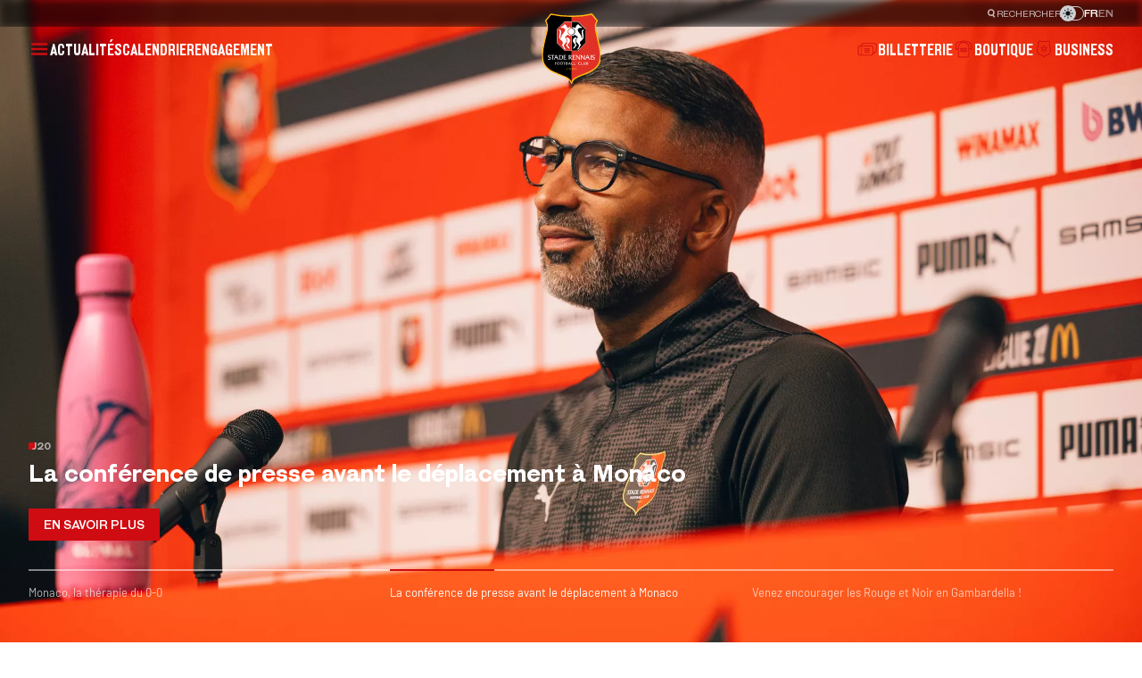

--- FILE ---
content_type: text/html; charset=UTF-8
request_url: https://www.staderennais.com/?rb=18&id=AT88
body_size: 56193
content:
<!DOCTYPE html>
    <html lang="fr" dir="ltr" translate="no" class="notranslate" data-frontend data-default-theme="light">
<head>
  <meta charset="utf-8" />
<noscript><style>form.antibot * :not(.antibot-message) { display: none !important; }</style>
</noscript><meta name="description" content="Suivez le Stade Rennais F.C. sur le site officiel : actualités, matchs, joueurs, classement, l&#039;histoire du club..." />
<link rel="canonical" href="https://www.staderennais.com/" />
<meta property="og:title" content="Stade Rennais F.C." />
<meta property="og:description" content="Suivez le Stade Rennais F.C. sur le site officiel : actualités, matchs, joueurs, classement, l&#039;histoire du club..." />
<meta name="twitter:description" content="Suivez le Stade Rennais F.C. sur le site officiel : actualités, matchs, joueurs, classement, l&#039;histoire du club..." />
<meta name="twitter:title" content="Stade Rennais F.C." />
<link rel="manifest" href="/manifest.json" />
<meta name="theme-color" content="#cf0c12" />
<meta name="MobileOptimized" content="width" />
<meta name="HandheldFriendly" content="true" />
<meta name="viewport" content="width=device-width, initial-scale=1.0" />
<meta property="og:image" content="https://www.staderennais.com/static/og-image.jpg" />
<meta property="og:image:width" content="1200" />
<meta property="og:image:height" content="630" />
<meta property="twitter:image" content="https://www.staderennais.com/static/og-image.jpg" />
<meta property="twitter:image:width" content="1200" />
<meta property="twitter:image:height" content="630" />
<meta name="google" content="notranslate" />
<link rel="alternate" hreflang="fr" href="https://www.staderennais.com/" />
<link rel="alternate" hreflang="en" href="https://www.staderennais.com/en" />

  <meta http-equiv="X-UA-Compatible" content="IE=edge">
  <title>Stade Rennais F.C.</title>
  <link rel="apple-touch-icon" sizes="180x180" href="/static/apple-touch-icon.png">
  <link rel="icon" type="image/png" sizes="32x32" href="/static/favicon-32x32.png">
  <link rel="icon" type="image/png" sizes="16x16" href="/static/favicon-16x16.png">
  <link rel="manifest" href="/static/site.webmanifest">
  <link rel="shortcut icon" href="/static/favicon.ico">
  <meta name="msapplication-TileColor" content="#00aba9">
  <meta name="msapplication-config" content="/static/browserconfig.xml">
  <link rel="stylesheet" media="all" href="/sites/default/files/css/css_Vru-m7FQGz05HGq-IYTuX0McGG8EduUrVH5eoHLGTvs.css?delta=0&amp;language=fr&amp;theme=front&amp;include=[base64]" />
<link rel="stylesheet" media="all" href="/sites/default/files/css/css_923V40ubZ1VeLCSgnyCgpNIL9j1Asghxj850HmHdI1g.css?delta=1&amp;language=fr&amp;theme=front&amp;include=[base64]" />

  
    <!-- Matomo Tag Manager -->
  <script>
    var _mtm = window._mtm = window._mtm || [];
    _mtm.push({'mtm.startTime': (new Date().getTime()), 'event': 'mtm.Start'});
    (function() {
      var d=document, g=d.createElement('script'), s=d.getElementsByTagName('script')[0];
      g.async=true; g.src='https://matomo.staderennais.com/js/container_wNB2GHDR.js'; s.parentNode.insertBefore(g,s);
    })();
  </script>
  <!-- End Matomo Tag Manager -->
  <!-- Google Tag Manager -->
  <script>(function(w,d,s,l,i){w[l]=w[l]||[];w[l].push({'gtm.start':
  new Date().getTime(),event:'gtm.js'});var f=d.getElementsByTagName(s)[0],
  j=d.createElement(s),dl=l!='dataLayer'?'&l='+l:'';j.async=true;j.src=
  'https://www.googletagmanager.com/gtm.js?id='+i+dl;f.parentNode.insertBefore(j,f);
  })(window,document,'script','dataLayer','GTM-WHZTH63V');</script>
  <!-- End Google Tag Manager -->
    <script>
    (function() {
      const defaultTheme = document.documentElement.dataset.defaultTheme;
      if (defaultTheme !== 'light') {
        document.documentElement.setAttribute('data-theme', defaultTheme);
        return;
      };
      const darkMode = (/true/).test(localStorage.getItem('_x_darkMode')) || window.matchMedia('(prefers-color-scheme: dark)').matches;
      document.documentElement.setAttribute('data-theme', darkMode ? 'dark' : 'light');
    })();
  </script>
</head>
<body>
  
  <!-- Google Tag Manager (noscript) -->
  <noscript><iframe src="https://www.googletagmanager.com/ns.html?id=GTM-WHZTH63V"
  height="0" width="0" style="display:none;visibility:hidden"></iframe></noscript>
  <!-- End Google Tag Manager (noscript) -->
    <div class="dialog-off-canvas-main-canvas" data-off-canvas-main-canvas>
    
  


<div  class="page-wrapper" id="page-wrapper">
  <div class="page-loader" x-data x-show="$store.global.isLoading" x-cloak="sm">
    




<span  class="loader loader--lg">
  <div class="loader__icon">
    <svg viewBox="0 0 32 32">
      <path d="M16.334 28l0.025-0.047-2.67-5.238-2.441 2.159 4.577-14.156h1.068l4.577 14.156-2.44-2.16-2.671 5.239 0.024 0.047zM17.241 10.050l2.239-1.406 2.237 1.49-2.237 1.408zM11 10.050l2.239-1.406 2.239 1.49-2.239 1.408zM15.68 9.489l-1.373-2.235 2.052-3.254 2.050 3.254-1.372 2.235z"></path>
    </svg>
  </div>
  <div class="loader__spinner"></div>
</span>
  </div>

  
                  



        
<div data-header-scroll-watcher></div>
<header  class="header header--transparent" x-data="header" :class="{ &quot;is-reduced&quot;: reduced, &quot;preload&quot;: preload }" @header:open-search-dialog.window="openSearchDialog()" @load.window="preload = false">
  <div class="header__inner">
    <div class="header__pre">
      



    
<div  class="preheader" x-data data-ref="preheader">
    <button class="preheader__item" @click="$dispatch('header:open-search-dialog')">
    




<svg  class="icon icon--magnifying-glass">
  <use xlink:href="/themes/custom/front/dist/assets/icons/84342f62cda77a639273.svg#icon-magnifying-glass"></use>
</svg>
    <span>Rechercher</span>
  </button>
      



          
<div  class="switch" x-data :class="{ &quot;is-switched&quot;: $store.global.darkMode }" @click="$store.global.toggleDarkMode()" @keyup.enter="$store.global.toggleDarkMode()" tabindex="0">
  <div class="switch__bullet">
    



            
<svg  class="icon icon--sun" x-show="!$store.global.darkMode" x-transition:enter="fade-enter-active duration-150" x-transition:enter-start="fade-enter-from" x-transition:leave="fade-leave-active duration-150" x-transition:leave-end="fade-leave-to" x-cloak>
  <use xlink:href="/themes/custom/front/dist/assets/icons/84342f62cda77a639273.svg#icon-sun"></use>
</svg>
    



            
<svg  class="icon icon--moon" x-show="$store.global.darkMode" x-transition:enter="fade-enter-active duration-150" x-transition:enter-start="fade-enter-from" x-transition:leave="fade-leave-active duration-150" x-transition:leave-end="fade-leave-to" x-cloak>
  <use xlink:href="/themes/custom/front/dist/assets/icons/84342f62cda77a639273.svg#icon-moon"></use>
</svg>
  </div>
</div>
    <div class="preheader__locale-switch">
    <div class="language-switcher-language-url" id="block-front-language-selector" role="navigation">
  
    
        




<div  class="locale-switch">
      <a href="https://www.staderennais.com/?id=AT88&amp;rb=18" class="language-link locale-switch__item is-active" hreflang="fr" data-drupal-link-query="{&quot;id&quot;:&quot;AT88&quot;,&quot;rb&quot;:&quot;18&quot;}">fr</a>
      <a href="https://www.staderennais.com/en?id=AT88&amp;rb=18" class="language-link locale-switch__item" hreflang="en" data-drupal-link-query="{&quot;id&quot;:&quot;AT88&quot;,&quot;rb&quot;:&quot;18&quot;}">en</a>
  </div>

  </div>

  </div>
</div>
    </div>
    <div class="header__navbar" data-ref="navbar">
      <div class="header__navbar__items">
        <button
          class="header__toggler"
          aria-label="Ouvrir"
          @click="openNavigationDialog()"
          @mouseenter="states.togglerHover = true"
          @mouseleave="states.togglerHover = false"
          @focus="states.togglerFocus = true"
          @blur="states.togglerFocus = false"
        >
          



          
<svg  class="icon icon--burger icon--fit" x-show="!states.togglerHover &amp;&amp; !states.togglerFocus" x-transition:enter="fade-enter-active duration-150" x-transition:enter-start="fade-enter-from" x-transition:leave="fade-leave-active duration-150" x-transition:leave-end="fade-leave-to">
  <use xlink:href="/themes/custom/front/dist/assets/icons/84342f62cda77a639273.svg#icon-burger"></use>
</svg>
          



            
<svg  class="icon icon--ermine icon--fit" x-show="states.togglerHover || states.togglerFocus" x-transition:enter="fade-enter-active duration-150" x-transition:enter-start="fade-enter-from" x-transition:leave="fade-leave-active duration-150" x-transition:leave-end="fade-leave-to" x-cloak>
  <use xlink:href="/themes/custom/front/dist/assets/icons/84342f62cda77a639273.svg#icon-ermine"></use>
</svg>
        </button>
                              <a class="header__navbar__item" href="https://www.staderennais.com/actualites" target="_self">Actualités</a>
                                        <a class="header__navbar__item" href="https://www.staderennais.com/calendrier" target="_self">Calendrier</a>
                                        <a class="header__navbar__item" href="https://www.staderennais.com/engagement" target="_self">Engagement</a>
                        </div>
      <a class="header__navbar__logo" href="https://www.staderennais.com/">
        <img src="/themes/custom/front/dist/assets/logos/e4559e21beb3a501450b.svg" alt="Stade Rennais F.C." loading="eager">
      </a>
      <div class="header__navbar__items">
                          <a class="header__navbar__item" href="https://billetterie.staderennais.com/" target="_blank">
            




<svg  class="icon icon--ticket">
  <use xlink:href="/themes/custom/front/dist/assets/icons/84342f62cda77a639273.svg#icon-ticket"></use>
</svg>
            <span>Billetterie</span>
          </a>
                  <a class="header__navbar__item" href="https://boutique.staderennais.com" target="_blank">
            




<svg  class="icon icon--jersey">
  <use xlink:href="/themes/custom/front/dist/assets/icons/84342f62cda77a639273.svg#icon-jersey"></use>
</svg>
            <span>Boutique</span>
          </a>
                  <a class="header__navbar__item" href="https://business.staderennais.com" target="_self">
            




<svg  class="icon icon--badge">
  <use xlink:href="/themes/custom/front/dist/assets/icons/84342f62cda77a639273.svg#icon-badge"></use>
</svg>
            <span>Business</span>
          </a>
              </div>
    </div>
    <div
      class="header__popover-wrapper"
      x-show="popoverVisible"
      x-trap="popoverVisible"
      x-transition:enter="fade-enter-active duration-300"
      x-transition:enter-start="fade-enter-from"
      x-transition:leave="fade-leave-active duration-300"
      x-transition:leave-end="fade-leave-to"
      @click.outside="hidePopover()"
      @keyup.escape="hidePopover()"
    >
              <div data-variants data-mobile="a1f729d9f3038644ddf9a91da2028857:fb4e6d1a76b4c7dc:226eac06" data-desktop="a1f729d9f3038644ddf9a91da2028857:a674f002031a231e:8621c913">
  </div>          </div>
  </div>
  <template x-teleport="body">
    <div class="header__navigation" x-ref="navigation" aria-hidden="true">
      <div class="header__pre">
        



    
<div  class="preheader" x-data data-ref="preheader">
    <button class="preheader__item" @click="$dispatch('header:open-search-dialog')">
    




<svg  class="icon icon--magnifying-glass">
  <use xlink:href="/themes/custom/front/dist/assets/icons/84342f62cda77a639273.svg#icon-magnifying-glass"></use>
</svg>
    <span>Rechercher</span>
  </button>
      



          
<div  class="switch" x-data :class="{ &quot;is-switched&quot;: $store.global.darkMode }" @click="$store.global.toggleDarkMode()" @keyup.enter="$store.global.toggleDarkMode()" tabindex="0">
  <div class="switch__bullet">
    



            
<svg  class="icon icon--sun" x-show="!$store.global.darkMode" x-transition:enter="fade-enter-active duration-150" x-transition:enter-start="fade-enter-from" x-transition:leave="fade-leave-active duration-150" x-transition:leave-end="fade-leave-to" x-cloak>
  <use xlink:href="/themes/custom/front/dist/assets/icons/84342f62cda77a639273.svg#icon-sun"></use>
</svg>
    



            
<svg  class="icon icon--moon" x-show="$store.global.darkMode" x-transition:enter="fade-enter-active duration-150" x-transition:enter-start="fade-enter-from" x-transition:leave="fade-leave-active duration-150" x-transition:leave-end="fade-leave-to" x-cloak>
  <use xlink:href="/themes/custom/front/dist/assets/icons/84342f62cda77a639273.svg#icon-moon"></use>
</svg>
  </div>
</div>
    <div class="preheader__locale-switch">
    <div class="language-switcher-language-url" id="block-front-language-selector" role="navigation">
  
    
        




<div  class="locale-switch">
      <a href="https://www.staderennais.com/?id=AT88&amp;rb=18" class="language-link locale-switch__item is-active" hreflang="fr" data-drupal-link-query="{&quot;id&quot;:&quot;AT88&quot;,&quot;rb&quot;:&quot;18&quot;}">fr</a>
      <a href="https://www.staderennais.com/en?id=AT88&amp;rb=18" class="language-link locale-switch__item" hreflang="en" data-drupal-link-query="{&quot;id&quot;:&quot;AT88&quot;,&quot;rb&quot;:&quot;18&quot;}">en</a>
  </div>

  </div>

  </div>
</div>
      </div>
      <div class="header__navigation__navbar">
        <button class="header__navigation__close" aria-label="Fermer" @click="closeNavigationDialog()">
          




<svg  class="icon icon--cross">
  <use xlink:href="/themes/custom/front/dist/assets/icons/84342f62cda77a639273.svg#icon-cross"></use>
</svg>
        </button>
        <a class="header__navbar__logo" href="https://www.staderennais.com/">
          <img src="/themes/custom/front/dist/assets/logos/e4559e21beb3a501450b.svg" alt="Stade Rennais F.C." loading="eager">
        </a>
        <div class="header__navbar__items">
                      <a class="header__navbar__item" href="https://billetterie.staderennais.com/" target="_blank">
              




<svg  class="icon icon--ticket">
  <use xlink:href="/themes/custom/front/dist/assets/icons/84342f62cda77a639273.svg#icon-ticket"></use>
</svg>
              <span>Billetterie</span>
            </a>
                      <a class="header__navbar__item" href="https://boutique.staderennais.com" target="_blank">
              




<svg  class="icon icon--jersey">
  <use xlink:href="/themes/custom/front/dist/assets/icons/84342f62cda77a639273.svg#icon-jersey"></use>
</svg>
              <span>Boutique</span>
            </a>
                      <a class="header__navbar__item" href="https://business.staderennais.com" target="_self">
              




<svg  class="icon icon--badge">
  <use xlink:href="/themes/custom/front/dist/assets/icons/84342f62cda77a639273.svg#icon-badge"></use>
</svg>
              <span>Business</span>
            </a>
                  </div>
      </div>
      <div class="header__navigation__overlay"></div>
      <div class="header__navigation__container">
        <div class="header__navigation__switchers">
          <div class="header__navigation__locale-switch">
            <div class="language-switcher-language-url" id="block-front-language-selector" role="navigation">
  
    
        




<div  class="locale-switch">
      <a href="https://www.staderennais.com/?id=AT88&amp;rb=18" class="language-link locale-switch__item is-active" hreflang="fr" data-drupal-link-query="{&quot;id&quot;:&quot;AT88&quot;,&quot;rb&quot;:&quot;18&quot;}">fr</a>
      <a href="https://www.staderennais.com/en?id=AT88&amp;rb=18" class="language-link locale-switch__item" hreflang="en" data-drupal-link-query="{&quot;id&quot;:&quot;AT88&quot;,&quot;rb&quot;:&quot;18&quot;}">en</a>
  </div>

  </div>

          </div>
                      



          
<div  class="switch" x-data :class="{ &quot;is-switched&quot;: $store.global.darkMode }" @click="$store.global.toggleDarkMode()" @keyup.enter="$store.global.toggleDarkMode()" tabindex="0">
  <div class="switch__bullet">
    



            
<svg  class="icon icon--sun" x-show="!$store.global.darkMode" x-transition:enter="fade-enter-active duration-150" x-transition:enter-start="fade-enter-from" x-transition:leave="fade-leave-active duration-150" x-transition:leave-end="fade-leave-to" x-cloak>
  <use xlink:href="/themes/custom/front/dist/assets/icons/84342f62cda77a639273.svg#icon-sun"></use>
</svg>
    



            
<svg  class="icon icon--moon" x-show="$store.global.darkMode" x-transition:enter="fade-enter-active duration-150" x-transition:enter-start="fade-enter-from" x-transition:leave="fade-leave-active duration-150" x-transition:leave-end="fade-leave-to" x-cloak>
  <use xlink:href="/themes/custom/front/dist/assets/icons/84342f62cda77a639273.svg#icon-moon"></use>
</svg>
  </div>
</div>
                  </div>
        <div class="header__navigation__searchbar">
          



    
<form  class="searchbar" x-data="searchbar" @submit.prevent="handleSubmit()">
  <div class="searchbar__input-wrapper" :class="{ 'has-focus': states.focus }">
    




<svg  class="icon icon--magnifying-glass">
  <use xlink:href="/themes/custom/front/dist/assets/icons/84342f62cda77a639273.svg#icon-magnifying-glass"></use>
</svg>
    <input
      type="search"
      placeholder="Rechercher (ex : Galerie des légendes)"
      x-ref="searchInput"
      @focus="handleFocus()"
      @blur="handleBlur()"
    />
  </div>
  <div class="searchbar__submit">
    


    

  
<button  class="button-nav" aria-label="Suivant">
  




<svg  class="icon icon--arrow-right">
  <use xlink:href="/themes/custom/front/dist/assets/icons/84342f62cda77a639273.svg#icon-arrow-right"></use>
</svg>
</button>
  </div>
</form>
        </div>
        <nav class="header__navigation__main" id="navigation-main">
          <div class="header__navigation__links-container" data-scrollbar>
            <div class="header__navigation__links-wrapper">
              <ul class="header__navigation__links">
                                  <li>
                                          <button
                        class="header__navigation__links__item"
                        :class="{ 'is-active': activeNavigationIndex === 0 }"
                        @click="openSecondaryNavigation(0)"
                      >
                        <span>Club</span>
                        <span class="header__navigation__links__item__icon">
                          




<svg  class="icon icon--arrow-right">
  <use xlink:href="/themes/custom/front/dist/assets/icons/84342f62cda77a639273.svg#icon-arrow-right"></use>
</svg>
                        </span>
                      </button>
                                                              <template x-teleport="#navigation-main">
                        <div
                          class="header__navigation__links-container header__navigation__links-container--secondary"
                          data-scrollbar
                          x-show="activeNavigationIndex === 0"
                          x-trap="activeNavigationIndex === 0"
                          x-transition:enter="slide-in-fade-out-enter-active duration-500"
                          x-transition:enter-start="slide-in-fade-out-enter-from"
                          x-transition:leave="slide-in-fade-out-leave-active duration-300"
                          x-transition:leave-end="slide-in-fade-out-leave-to"
                        >
                          <figure class="header__navigation__links-wrapper">
                            <button class="header__navigation__back" aria-label="Retour" @click="closeSecondaryNavigation()">
                              <span class="header__navigation__back__icon">
                                




<svg  class="icon icon--arrow-left">
  <use xlink:href="/themes/custom/front/dist/assets/icons/84342f62cda77a639273.svg#icon-arrow-left"></use>
</svg>
                              </span>
                              <span class="header__navigation__back__label">Menu</span>
                            </button>
                            <figcaption class="header__navigation__links-title">Club</figcaption>
                            <ul class="header__navigation__links">
                                                              <li>
                                  <a
                                    class="header__navigation__links__item"
                                    href="https://www.staderennais.com/identite"
                                    target="_self"
                                  >Identité « Rouge et Noir »</a>
                                </li>
                                                              <li>
                                  <a
                                    class="header__navigation__links__item"
                                    href="https://www.staderennais.com/organigramme"
                                    target="_self"
                                  >Organigramme</a>
                                </li>
                                                              <li>
                                  <a
                                    class="header__navigation__links__item"
                                    href="https://histoire.staderennais.com/"
                                    target="_self"
                                  >Notre histoire</a>
                                </li>
                                                              <li>
                                  <a
                                    class="header__navigation__links__item"
                                    href="https://www.staderennais.com/la-galerie-des-legendes"
                                    target="_self"
                                  >La Galerie des Légendes</a>
                                </li>
                                                              <li>
                                  <a
                                    class="header__navigation__links__item"
                                    href="https://www.staderennais.com/cartes-blanches"
                                    target="_self"
                                  >Cartes blanches</a>
                                </li>
                                                              <li>
                                  <a
                                    class="header__navigation__links__item"
                                    href="https://www.staderennais.com/le-diner-des-legendes"
                                    target="_self"
                                  >Le Dîner des Légendes</a>
                                </li>
                                                              <li>
                                  <a
                                    class="header__navigation__links__item"
                                    href="https://www.auferrouge.com/"
                                    target="_blank"
                                  >Au Fer Rouge</a>
                                </li>
                                                              <li>
                                  <a
                                    class="header__navigation__links__item"
                                    href="https://www.staderennais.com/stade-rennais-history-club"
                                    target="_self"
                                  >Stade Rennais History Club</a>
                                </li>
                                                          </ul>
                          </figure>
                        </div>
                      </template>
                                      </li>
                                  <li>
                                          <a
                        class="header__navigation__links__item"
                        href="https://www.staderennais.com/srfctv"
                        target="_self"
                      >SRFC TV</a>
                                                          </li>
                                  <li>
                                          <a
                        class="header__navigation__links__item"
                        href="https://www.staderennais.com/actualites"
                        target="_self"
                      >Actualités</a>
                                                          </li>
                                  <li>
                                          <a
                        class="header__navigation__links__item"
                        href="https://www.staderennais.com/calendrier"
                        target="_self"
                      >Calendrier</a>
                                                          </li>
                                  <li>
                                          <a
                        class="header__navigation__links__item"
                        href="https://www.staderennais.com/classement"
                        target="_self"
                      >Classement</a>
                                                          </li>
                                  <li>
                                          <a
                        class="header__navigation__links__item"
                        href="https://www.staderennais.com/equipe-pro"
                        target="_self"
                      >Équipe pro</a>
                                                          </li>
                                  <li>
                                          <button
                        class="header__navigation__links__item"
                        :class="{ 'is-active': activeNavigationIndex === 6 }"
                        @click="openSecondaryNavigation(6)"
                      >
                        <span>Académie</span>
                        <span class="header__navigation__links__item__icon">
                          




<svg  class="icon icon--arrow-right">
  <use xlink:href="/themes/custom/front/dist/assets/icons/84342f62cda77a639273.svg#icon-arrow-right"></use>
</svg>
                        </span>
                      </button>
                                                              <template x-teleport="#navigation-main">
                        <div
                          class="header__navigation__links-container header__navigation__links-container--secondary"
                          data-scrollbar
                          x-show="activeNavigationIndex === 6"
                          x-trap="activeNavigationIndex === 6"
                          x-transition:enter="slide-in-fade-out-enter-active duration-500"
                          x-transition:enter-start="slide-in-fade-out-enter-from"
                          x-transition:leave="slide-in-fade-out-leave-active duration-300"
                          x-transition:leave-end="slide-in-fade-out-leave-to"
                        >
                          <figure class="header__navigation__links-wrapper">
                            <button class="header__navigation__back" aria-label="Retour" @click="closeSecondaryNavigation()">
                              <span class="header__navigation__back__icon">
                                




<svg  class="icon icon--arrow-left">
  <use xlink:href="/themes/custom/front/dist/assets/icons/84342f62cda77a639273.svg#icon-arrow-left"></use>
</svg>
                              </span>
                              <span class="header__navigation__back__label">Menu</span>
                            </button>
                            <figcaption class="header__navigation__links-title">Académie</figcaption>
                            <ul class="header__navigation__links">
                                                              <li>
                                  <a
                                    class="header__navigation__links__item"
                                    href="https://www.staderennais.com/lacademie"
                                    target="_self"
                                  >Présentation</a>
                                </li>
                                                              <li>
                                  <a
                                    class="header__navigation__links__item"
                                    href="https://www.staderennais.com/academie/equipes/national-3"
                                    target="_self"
                                  >National 3</a>
                                </li>
                                                              <li>
                                  <a
                                    class="header__navigation__links__item"
                                    href="https://www.staderennais.com/academie/equipes/u19-nationaux"
                                    target="_self"
                                  >U19 Nationaux</a>
                                </li>
                                                              <li>
                                  <a
                                    class="header__navigation__links__item"
                                    href="https://www.staderennais.com/academie/equipes/u17-nationaux"
                                    target="_self"
                                  >U17 Nationaux</a>
                                </li>
                                                              <li>
                                  <a
                                    class="header__navigation__links__item"
                                    href="https://www.staderennais.com/academie/equipes/u15"
                                    target="_self"
                                  >U15</a>
                                </li>
                                                              <li>
                                  <a
                                    class="header__navigation__links__item"
                                    href="https://www.staderennais.com/academie/equipes/u14"
                                    target="_self"
                                  >U14</a>
                                </li>
                                                              <li>
                                  <a
                                    class="header__navigation__links__item"
                                    href="https://www.staderennais.com/academie/equipes/u13"
                                    target="_self"
                                  >U13</a>
                                </li>
                                                              <li>
                                  <a
                                    class="header__navigation__links__item"
                                    href="https://www.staderennais.com/academie/equipes/u12"
                                    target="_self"
                                  >U12</a>
                                </li>
                                                              <li>
                                  <a
                                    class="header__navigation__links__item"
                                    href="https://www.staderennais.com/academie/equipes/u11"
                                    target="_self"
                                  >U11</a>
                                </li>
                                                              <li>
                                  <a
                                    class="header__navigation__links__item"
                                    href="https://www.staderennais.com/academie/equipes/u10"
                                    target="_self"
                                  >U10</a>
                                </li>
                                                          </ul>
                          </figure>
                        </div>
                      </template>
                                      </li>
                                  <li>
                                          <button
                        class="header__navigation__links__item"
                        :class="{ 'is-active': activeNavigationIndex === 7 }"
                        @click="openSecondaryNavigation(7)"
                      >
                        <span>Section féminine</span>
                        <span class="header__navigation__links__item__icon">
                          




<svg  class="icon icon--arrow-right">
  <use xlink:href="/themes/custom/front/dist/assets/icons/84342f62cda77a639273.svg#icon-arrow-right"></use>
</svg>
                        </span>
                      </button>
                                                              <template x-teleport="#navigation-main">
                        <div
                          class="header__navigation__links-container header__navigation__links-container--secondary"
                          data-scrollbar
                          x-show="activeNavigationIndex === 7"
                          x-trap="activeNavigationIndex === 7"
                          x-transition:enter="slide-in-fade-out-enter-active duration-500"
                          x-transition:enter-start="slide-in-fade-out-enter-from"
                          x-transition:leave="slide-in-fade-out-leave-active duration-300"
                          x-transition:leave-end="slide-in-fade-out-leave-to"
                        >
                          <figure class="header__navigation__links-wrapper">
                            <button class="header__navigation__back" aria-label="Retour" @click="closeSecondaryNavigation()">
                              <span class="header__navigation__back__icon">
                                




<svg  class="icon icon--arrow-left">
  <use xlink:href="/themes/custom/front/dist/assets/icons/84342f62cda77a639273.svg#icon-arrow-left"></use>
</svg>
                              </span>
                              <span class="header__navigation__back__label">Menu</span>
                            </button>
                            <figcaption class="header__navigation__links-title">Section féminine</figcaption>
                            <ul class="header__navigation__links">
                                                              <li>
                                  <a
                                    class="header__navigation__links__item"
                                    href="https://www.staderennais.com/section-feminine"
                                    target="_self"
                                  >Présentation</a>
                                </li>
                                                              <li>
                                  <a
                                    class="header__navigation__links__item"
                                    href="https://www.staderennais.com/feminines/equipe-seniors"
                                    target="_self"
                                  >Séniors</a>
                                </li>
                                                              <li>
                                  <a
                                    class="header__navigation__links__item"
                                    href="https://www.staderennais.com/feminines/equipe-u18"
                                    target="_self"
                                  >U19</a>
                                </li>
                                                              <li>
                                  <a
                                    class="header__navigation__links__item"
                                    href="https://www.staderennais.com/feminines/equipe-u15"
                                    target="_self"
                                  >Section Cleunay</a>
                                </li>
                                                              <li>
                                  <a
                                    class="header__navigation__links__item"
                                    href="/u11-0"
                                    target="_self"
                                  >U11-U12</a>
                                </li>
                                                          </ul>
                          </figure>
                        </div>
                      </template>
                                      </li>
                                  <li>
                                          <a
                        class="header__navigation__links__item"
                        href="https://www.staderennais.com/engagement"
                        target="_self"
                      >Engagement</a>
                                                          </li>
                                  <li>
                                          <button
                        class="header__navigation__links__item"
                        :class="{ 'is-active': activeNavigationIndex === 9 }"
                        @click="openSecondaryNavigation(9)"
                      >
                        <span>Infrastructures</span>
                        <span class="header__navigation__links__item__icon">
                          




<svg  class="icon icon--arrow-right">
  <use xlink:href="/themes/custom/front/dist/assets/icons/84342f62cda77a639273.svg#icon-arrow-right"></use>
</svg>
                        </span>
                      </button>
                                                              <template x-teleport="#navigation-main">
                        <div
                          class="header__navigation__links-container header__navigation__links-container--secondary"
                          data-scrollbar
                          x-show="activeNavigationIndex === 9"
                          x-trap="activeNavigationIndex === 9"
                          x-transition:enter="slide-in-fade-out-enter-active duration-500"
                          x-transition:enter-start="slide-in-fade-out-enter-from"
                          x-transition:leave="slide-in-fade-out-leave-active duration-300"
                          x-transition:leave-end="slide-in-fade-out-leave-to"
                        >
                          <figure class="header__navigation__links-wrapper">
                            <button class="header__navigation__back" aria-label="Retour" @click="closeSecondaryNavigation()">
                              <span class="header__navigation__back__icon">
                                




<svg  class="icon icon--arrow-left">
  <use xlink:href="/themes/custom/front/dist/assets/icons/84342f62cda77a639273.svg#icon-arrow-left"></use>
</svg>
                              </span>
                              <span class="header__navigation__back__label">Menu</span>
                            </button>
                            <figcaption class="header__navigation__links-title">Infrastructures</figcaption>
                            <ul class="header__navigation__links">
                                                              <li>
                                  <a
                                    class="header__navigation__links__item"
                                    href="https://www.staderennais.com/le-roazon-park"
                                    target="_self"
                                  >Roazhon Park</a>
                                </li>
                                                              <li>
                                  <a
                                    class="header__navigation__links__item"
                                    href="https://www.staderennais.com/la-piverdiere-2-pour-consolider-lavenir"
                                    target="_self"
                                  >Le centre d&#039;entraînement Henri Guérin</a>
                                </li>
                                                              <li>
                                  <a
                                    class="header__navigation__links__item"
                                    href="https://www.staderennais.com/letp-odorico-la-ou-lon-faconne-lindividu"
                                    target="_self"
                                  >ETP Odorico</a>
                                </li>
                                                          </ul>
                          </figure>
                        </div>
                      </template>
                                      </li>
                                  <li>
                                          <button
                        class="header__navigation__links__item"
                        :class="{ 'is-active': activeNavigationIndex === 10 }"
                        @click="openSecondaryNavigation(10)"
                      >
                        <span>Supporters</span>
                        <span class="header__navigation__links__item__icon">
                          




<svg  class="icon icon--arrow-right">
  <use xlink:href="/themes/custom/front/dist/assets/icons/84342f62cda77a639273.svg#icon-arrow-right"></use>
</svg>
                        </span>
                      </button>
                                                              <template x-teleport="#navigation-main">
                        <div
                          class="header__navigation__links-container header__navigation__links-container--secondary"
                          data-scrollbar
                          x-show="activeNavigationIndex === 10"
                          x-trap="activeNavigationIndex === 10"
                          x-transition:enter="slide-in-fade-out-enter-active duration-500"
                          x-transition:enter-start="slide-in-fade-out-enter-from"
                          x-transition:leave="slide-in-fade-out-leave-active duration-300"
                          x-transition:leave-end="slide-in-fade-out-leave-to"
                        >
                          <figure class="header__navigation__links-wrapper">
                            <button class="header__navigation__back" aria-label="Retour" @click="closeSecondaryNavigation()">
                              <span class="header__navigation__back__icon">
                                




<svg  class="icon icon--arrow-left">
  <use xlink:href="/themes/custom/front/dist/assets/icons/84342f62cda77a639273.svg#icon-arrow-left"></use>
</svg>
                              </span>
                              <span class="header__navigation__back__label">Menu</span>
                            </button>
                            <figcaption class="header__navigation__links-title">Supporters</figcaption>
                            <ul class="header__navigation__links">
                                                              <li>
                                  <a
                                    class="header__navigation__links__item"
                                    href="https://www.staderennais.com/on-vous-ecoute-on-vous-croit-on-vous-aide"
                                    target="_self"
                                  >On vous écoute. On vous croit. On vous aide.</a>
                                </li>
                                                              <li>
                                  <a
                                    class="header__navigation__links__item"
                                    href="https://www.staderennais.com/le-village-animations"
                                    target="_self"
                                  >Le Village animations</a>
                                </li>
                                                              <li>
                                  <a
                                    class="header__navigation__links__item"
                                    href="https://www.staderennais.com/les-associations-de-supporters"
                                    target="_self"
                                  >Association de supporters</a>
                                </li>
                                                              <li>
                                  <a
                                    class="header__navigation__links__item"
                                    href="https://www.staderennais.com/la-boutique-officielle"
                                    target="_self"
                                  >La boutique officielle</a>
                                </li>
                                                          </ul>
                          </figure>
                        </div>
                      </template>
                                      </li>
                                  <li>
                                          <a
                        class="header__navigation__links__item"
                        href="https://www.staderennais.com/comment-acceder-au-roazhon-park"
                        target="_self"
                      >Se rendre au stade</a>
                                                          </li>
                                  <li>
                                          <a
                        class="header__navigation__links__item"
                        href="https://www.staderennais.com/erminig"
                        target="_self"
                      >Erminig</a>
                                                          </li>
                                  <li>
                                          <a
                        class="header__navigation__links__item"
                        href="https://www.staderennais.com/klub-affaires"
                        target="_self"
                      >Klub Affaires Koesio SRFC</a>
                                                          </li>
                              </ul>
            </div>
          </div>
        </nav>
        <div class="header__navigation__bottom">
          <a id="ios-settings" @click="window.webkit.messageHandlers.openSettings.postMessage('openSettings')" class="header__navigation__bottom__link text-white hidden">Paramètres notifications</a>
          <div id="notifications-toggle" class="notifications-toggle flex items-center">
            <span class="mr-base text-white">Notifications</span>
            <div class="switch" x-data @click="$store.global.toggleNotifications()" @keyup.enter="$store.global.toggleNotifications()" :class="{ 'is-switched': $store.global.allowNotifications }" >
              <div class="switch__bullet">
                



            
<svg  class="icon icon--cross" x-show="!$store.global.allowNotifications" x-transition:enter="fade-enter-active duration-150" x-transition:enter-start="fade-enter-from" x-transition:leave="fade-leave-active duration-150" x-transition:leave-end="fade-leave-to" x-cloak>
  <use xlink:href="/themes/custom/front/dist/assets/icons/84342f62cda77a639273.svg#icon-cross"></use>
</svg>
                



            
<svg  class="icon icon--check" x-show="$store.global.allowNotifications" x-transition:enter="fade-enter-active duration-150" x-transition:enter-start="fade-enter-from" x-transition:leave="fade-leave-active duration-150" x-transition:leave-end="fade-leave-to" x-cloak>
  <use xlink:href="/themes/custom/front/dist/assets/icons/84342f62cda77a639273.svg#icon-check"></use>
</svg>
              </div>
            </div>
          </div>
          <div class="header__navigation__externals">
                          <a class="header__navigation__externals__link" href="https://billetterie.staderennais.com/" target="_blank">
                




<svg  class="icon icon--ticket">
  <use xlink:href="/themes/custom/front/dist/assets/icons/84342f62cda77a639273.svg#icon-ticket"></use>
</svg>
                <span>Billetterie</span>
              </a>
                          <a class="header__navigation__externals__link" href="https://boutique.staderennais.com" target="_blank">
                




<svg  class="icon icon--jersey">
  <use xlink:href="/themes/custom/front/dist/assets/icons/84342f62cda77a639273.svg#icon-jersey"></use>
</svg>
                <span>Boutique</span>
              </a>
                          <a class="header__navigation__externals__link" href="https://business.staderennais.com" target="_self">
                




<svg  class="icon icon--badge">
  <use xlink:href="/themes/custom/front/dist/assets/icons/84342f62cda77a639273.svg#icon-badge"></use>
</svg>
                <span>Business</span>
              </a>
                      </div>
          <div class="header__navigation__socials">
                          <a class="header__navigation__socials__link" href="https://www.facebook.com/staderennais/" target="_blank" aria-label="Facebook">
                




<svg  class="icon icon--facebook">
  <use xlink:href="/themes/custom/front/dist/assets/icons/84342f62cda77a639273.svg#icon-facebook"></use>
</svg>
              </a>
                          <a class="header__navigation__socials__link" href="https://twitter.com/staderennais" target="_blank" aria-label="X">
                




<svg  class="icon icon--x">
  <use xlink:href="/themes/custom/front/dist/assets/icons/84342f62cda77a639273.svg#icon-x"></use>
</svg>
              </a>
                          <a class="header__navigation__socials__link" href="https://www.instagram.com/staderennaisfc/" target="_blank" aria-label="Instagram">
                




<svg  class="icon icon--instagram">
  <use xlink:href="/themes/custom/front/dist/assets/icons/84342f62cda77a639273.svg#icon-instagram"></use>
</svg>
              </a>
                          <a class="header__navigation__socials__link" href="https://www.tiktok.com/@staderennaisfc" target="_blank" aria-label="TikTok">
                




<svg  class="icon icon--tiktok">
  <use xlink:href="/themes/custom/front/dist/assets/icons/84342f62cda77a639273.svg#icon-tiktok"></use>
</svg>
              </a>
                          <a class="header__navigation__socials__link" href="https://www.youtube.com/c/staderennaisfcofficiel" target="_blank" aria-label="YouTube">
                




<svg  class="icon icon--youtube">
  <use xlink:href="/themes/custom/front/dist/assets/icons/84342f62cda77a639273.svg#icon-youtube"></use>
</svg>
              </a>
                          <a class="header__navigation__socials__link" href="https://whatsapp.com/channel/0029VaJC9mBBPzjTUBIkaK3u" target="_blank" aria-label="WhatsApp">
                




<svg  class="icon icon--whatsapp">
  <use xlink:href="/themes/custom/front/dist/assets/icons/84342f62cda77a639273.svg#icon-whatsapp"></use>
</svg>
              </a>
                          <a class="header__navigation__socials__link" href="https://www.linkedin.com/company/staderennaisfc/" target="_blank" aria-label="LinkedIn">
                




<svg  class="icon icon--linkedin">
  <use xlink:href="/themes/custom/front/dist/assets/icons/84342f62cda77a639273.svg#icon-linkedin"></use>
</svg>
              </a>
                      </div>
        </div>
      </div>
    </div>
  </template>
  <template x-teleport="body">
    <div class="header__search" x-ref="search" aria-hidden="true">
      <div class="header__search__navbar">
        <button class="header__search__close" aria-label="Fermer" @click="closeSearchDialog()">
          




<svg  class="icon icon--cross">
  <use xlink:href="/themes/custom/front/dist/assets/icons/84342f62cda77a639273.svg#icon-cross"></use>
</svg>
        </button>
      </div>
      <div class="header__search__overlay"></div>
      <div class="header__search__container">
        <div class="header__search__main">
          <div class="header__search__searchbar">
            



    
<form  class="searchbar" x-data="searchbar" @submit.prevent="handleSubmit()">
  <div class="searchbar__input-wrapper" :class="{ 'has-focus': states.focus }">
    




<svg  class="icon icon--magnifying-glass">
  <use xlink:href="/themes/custom/front/dist/assets/icons/84342f62cda77a639273.svg#icon-magnifying-glass"></use>
</svg>
    <input
      type="search"
      placeholder="Rechercher (ex : Galerie des légendes)"
      x-ref="searchInput"
      @focus="handleFocus()"
      @blur="handleBlur()"
    />
  </div>
  <div class="searchbar__submit">
    


    

  
<button  class="button-nav" aria-label="Suivant">
  




<svg  class="icon icon--arrow-right">
  <use xlink:href="/themes/custom/front/dist/assets/icons/84342f62cda77a639273.svg#icon-arrow-right"></use>
</svg>
</button>
  </div>
</form>
          </div>
        </div>
      </div>
    </div>
  </template>
</header>
  
  
  <main class="page" id="page">
    <span id="main-content" tabindex="-1"></span>
      <div>
    <div data-drupal-messages-fallback class="hidden"></div><div id="block-front-content">
  
    
        <h1 class="semantic">
<span>Accueil</span>
</h1>

      <div id="block-home-slider">
  
    
        <div  class="b-home-slider">
        



  
<div  class="home-slider" x-data="homeSlider({ slides: [{&quot;title&quot;:&quot;Monaco, la th\u00e9rapie du 0-0&quot;,&quot;imageSrc&quot;:&quot;\/sites\/default\/files\/styles\/home_slide\/private\/2026-01\/asmonaco.jpg.webp?itok=hSglmyFn&quot;,&quot;imageSrcMobile&quot;:&quot;\/sites\/default\/files\/styles\/home_slide_mobile\/private\/2026-01\/asmonaco.jpg.webp?itok=MwVZQ3Im&quot;,&quot;href&quot;:&quot;\/actualites\/ligue-1-mcdonalds\/monaco-le-0-0-comme-therapie&quot;,&quot;label&quot;:&quot;J20&quot;},{&quot;title&quot;:&quot;La conf\u00e9rence de presse avant le d\u00e9placement \u00e0 Monaco&quot;,&quot;imageSrc&quot;:&quot;\/sites\/default\/files\/styles\/home_slide\/private\/2026-01\/0l3a3412.jpg.webp?itok=TvDPcU54&quot;,&quot;imageSrcMobile&quot;:&quot;\/sites\/default\/files\/styles\/home_slide_mobile\/private\/2026-01\/0l3a3412.jpg.webp?itok=uyoFIzLN&quot;,&quot;href&quot;:&quot;\/actualites\/conference-de-presse\/la-conference-de-presse-avant-le-deplacement-a-monaco&quot;,&quot;label&quot;:&quot;J20&quot;},{&quot;title&quot;:&quot;Venez encourager les Rouge et Noir en Gambardella !&quot;,&quot;imageSrc&quot;:&quot;\/sites\/default\/files\/styles\/home_slide\/private\/2026-01\/eltr_77.jpg.webp?itok=yu3_lpZR&quot;,&quot;imageSrcMobile&quot;:&quot;\/sites\/default\/files\/styles\/home_slide_mobile\/private\/2026-01\/eltr_77.jpg.webp?itok=TcOwMBZo&quot;,&quot;href&quot;:&quot;\/actualites\/billetterie\/venez-encourager-les-rouge-et-noir-en-gambardella&quot;,&quot;label&quot;:&quot;Acad\u00e9mie&quot;}] })">
  <div class="home-slider__images">
    <div class="swiper" x-ref="swiper">
      <div class="swiper-wrapper">
                  <div class="swiper-slide">
            


  
        
<picture>
                                  <source  srcset="/sites/default/files/styles/home_slide_mobile/private/2026-01/asmonaco.jpg.webp?itok=MwVZQ3Im" media="(max-width: 39.999rem)" />
                                  <source  srcset="/sites/default/files/styles/home_slide/private/2026-01/asmonaco.jpg.webp?itok=hSglmyFn" media="(min-width: 40rem)" />
    <img  class="picture picture--fit" src="/sites/default/files/styles/home_slide/private/2026-01/asmonaco.jpg.webp?itok=hSglmyFn" alt="Monaco, la thérapie du 0-0" loading="eager" style="object-fit: cover;" />
</picture>
          </div>
                  <div class="swiper-slide">
            


  
        
<picture>
                                  <source  srcset="/sites/default/files/styles/home_slide_mobile/private/2026-01/0l3a3412.jpg.webp?itok=uyoFIzLN" media="(max-width: 39.999rem)" />
                                  <source  srcset="/sites/default/files/styles/home_slide/private/2026-01/0l3a3412.jpg.webp?itok=TvDPcU54" media="(min-width: 40rem)" />
    <img  class="picture picture--fit" src="/sites/default/files/styles/home_slide/private/2026-01/0l3a3412.jpg.webp?itok=TvDPcU54" alt="La conférence de presse avant le déplacement à Monaco" loading="eager" style="object-fit: cover;" />
</picture>
          </div>
                  <div class="swiper-slide">
            


  
        
<picture>
                                  <source  srcset="/sites/default/files/styles/home_slide_mobile/private/2026-01/eltr_77.jpg.webp?itok=TcOwMBZo" media="(max-width: 39.999rem)" />
                                  <source  srcset="/sites/default/files/styles/home_slide/private/2026-01/eltr_77.jpg.webp?itok=yu3_lpZR" media="(min-width: 40rem)" />
    <img  class="picture picture--fit" src="/sites/default/files/styles/home_slide/private/2026-01/eltr_77.jpg.webp?itok=yu3_lpZR" alt="Venez encourager les Rouge et Noir en Gambardella !" loading="eager" style="object-fit: cover;" />
</picture>
          </div>
              </div>
    </div>
  </div>
  <div class="home-slider__container">
    <div class="container">
      <div class="home-slider__content-wrapper">
                  <div
            class="home-slider__content"
            x-show="activeSlideIndex === 0"
            x-transition:enter="fade-slide-enter-active duration-500 delay-300"
            x-transition:enter-start="fade-slide-enter-from"
            x-transition:leave="fade-slide-leave-active duration-500"
            x-transition:leave-end="fade-slide-leave-to"
            x-cloak
          >
            <div class="home-slider__tag">
              


  
  
<span  class="tag" data-local-theme="light">
      <span class="tag__main">
              <span class="tag__marker"></span>
            <span class="tag__primary">J20</span>
          </span>
    </span>
            </div>
            <div class="home-slider__title-wrapper">
              




<h2  class="heading heading--t5">
  Monaco, la thérapie du 0-0
</h2>
            </div>
            <div class="home-slider__cta">
              



  
<a  class="button button--t2 button--icon-md button--icon-after" href="/actualites/ligue-1-mcdonalds/monaco-le-0-0-comme-therapie">
      <span class="button__label">En savoir plus</span>
  </a>
            </div>
          </div>
                  <div
            class="home-slider__content"
            x-show="activeSlideIndex === 1"
            x-transition:enter="fade-slide-enter-active duration-500 delay-300"
            x-transition:enter-start="fade-slide-enter-from"
            x-transition:leave="fade-slide-leave-active duration-500"
            x-transition:leave-end="fade-slide-leave-to"
            x-cloak
          >
            <div class="home-slider__tag">
              


  
  
<span  class="tag" data-local-theme="light">
      <span class="tag__main">
              <span class="tag__marker"></span>
            <span class="tag__primary">J20</span>
          </span>
    </span>
            </div>
            <div class="home-slider__title-wrapper">
              




<h2  class="heading heading--t5">
  La conférence de presse avant le déplacement à Monaco
</h2>
            </div>
            <div class="home-slider__cta">
              



  
<a  class="button button--t2 button--icon-md button--icon-after" href="/actualites/conference-de-presse/la-conference-de-presse-avant-le-deplacement-a-monaco">
      <span class="button__label">En savoir plus</span>
  </a>
            </div>
          </div>
                  <div
            class="home-slider__content"
            x-show="activeSlideIndex === 2"
            x-transition:enter="fade-slide-enter-active duration-500 delay-300"
            x-transition:enter-start="fade-slide-enter-from"
            x-transition:leave="fade-slide-leave-active duration-500"
            x-transition:leave-end="fade-slide-leave-to"
            x-cloak
          >
            <div class="home-slider__tag">
              


  
  
<span  class="tag" data-local-theme="light">
      <span class="tag__main">
              <span class="tag__marker"></span>
            <span class="tag__primary">Académie</span>
          </span>
    </span>
            </div>
            <div class="home-slider__title-wrapper">
              




<h2  class="heading heading--t5">
  Venez encourager les Rouge et Noir en Gambardella !
</h2>
            </div>
            <div class="home-slider__cta">
              



  
<a  class="button button--t2 button--icon-md button--icon-after" href="/actualites/billetterie/venez-encourager-les-rouge-et-noir-en-gambardella">
      <span class="button__label">En savoir plus</span>
  </a>
            </div>
          </div>
              </div>
              <div class="home-slider__timeline">
                      <div
              class="home-slider__timeline__item"
              :class="{ 'is-interactive': activeSlideIndex !== 0 }"
              @click="selectSlide(0)"
              @keyup.enter="selectSlide(0)"
              tabindex="0"
            >
              <div class="home-slider__timeline__item__progress">
                <div class="home-slider__timeline__item__progress__filler" :style="{
                  '--progress': activeSlideIndex === 0 ? slideProgress : 0,
                }"></div>
              </div>
              <div class="home-slider__timeline__item__title" :class="{
                'is-active': activeSlideIndex === 0,
              }">Monaco, la thérapie du 0-0</div>
            </div>
                      <div
              class="home-slider__timeline__item"
              :class="{ 'is-interactive': activeSlideIndex !== 1 }"
              @click="selectSlide(1)"
              @keyup.enter="selectSlide(1)"
              tabindex="0"
            >
              <div class="home-slider__timeline__item__progress">
                <div class="home-slider__timeline__item__progress__filler" :style="{
                  '--progress': activeSlideIndex === 1 ? slideProgress : 0,
                }"></div>
              </div>
              <div class="home-slider__timeline__item__title" :class="{
                'is-active': activeSlideIndex === 1,
              }">La conférence de presse avant le déplacement à Monaco</div>
            </div>
                      <div
              class="home-slider__timeline__item"
              :class="{ 'is-interactive': activeSlideIndex !== 2 }"
              @click="selectSlide(2)"
              @keyup.enter="selectSlide(2)"
              tabindex="0"
            >
              <div class="home-slider__timeline__item__progress">
                <div class="home-slider__timeline__item__progress__filler" :style="{
                  '--progress': activeSlideIndex === 2 ? slideProgress : 0,
                }"></div>
              </div>
              <div class="home-slider__timeline__item__title" :class="{
                'is-active': activeSlideIndex === 2,
              }">Venez encourager les Rouge et Noir en Gambardella !</div>
            </div>
                  </div>
          </div>
  </div>
</div>
      </div>

  </div>


            

<div data-variants data-mobile="a1f729d9f3038644ddf9a91da2028857:fb4e6d1a76b4c7dc:c026685b" data-desktop="a1f729d9f3038644ddf9a91da2028857:a674f002031a231e:a499c642">
  </div>
        <div id="block-home-news">
  
    
      
 
<section class="section">
  <div  class="b-home-news">
    <div class="container">
      <div class="b-home-news__container">
        <div class="b-home-news__main">
          <h2 class="semantic">Actualités</h2>
          <div data-variants data-mobile="a1f729d9f3038644ddf9a91da2028857:fb4e6d1a76b4c7dc:ba3e3e0b" data-desktop="a1f729d9f3038644ddf9a91da2028857:a674f002031a231e:18ba5934">
              <div class="grid gap-base">
                                    <a href="/actualites/ligue-1-mcdonalds/reception-du-psg-deplacement-a-laja-deux-programmations-connues-en" data-sal="fade"  >
  




<div  class="card-news h-full">
  <div class="card-news__image-wrapper">
    


  
        
<picture>
    <img  class="picture picture--fit card-news__image" src="/sites/default/files/styles/16_9/private/2026-01/240126rennes.lorient129.jpg.webp?itok=O9bQ6DQp" alt="Stade Rennais F.C." loading="lazy" style="object-fit: cover;" />
</picture>
      </div>
  <div class="card-news__main">
          <div class="card-news__infos">
        


  
  
<span  class="tag" data-local-theme="light">
      <span class="tag__main">
              <span class="tag__marker"></span>
            <span class="tag__primary">Ligue 1 McDonald&#039;s</span>
          </span>
              <span class="tag__separator"></span>
        <time class="tag__date" datetime="2026-01-30T22:01:05+0100">22:01</time>
  </span>
      </div>
        <div class="card-news__title-wrapper">
      <h3 class="card-news__title">Réception du PSG, déplacement à l&#039;AJA : deux programmations connues en Ligue 1 </h3>
    </div>
  </div>
</div>
</a>

                                    <a href="/actualites/academie/programme-du-week-end-0" data-sal="fade"  >
  




<div  class="card-news h-full">
  <div class="card-news__image-wrapper">
    


  
        
<picture>
    <img  class="picture picture--fit card-news__image" src="/sites/default/files/styles/16_9/private/2026-01/0L3A2877.jpg.webp?itok=B5l-uBqV" alt="Académie" loading="lazy" style="object-fit: cover;" />
</picture>
      </div>
  <div class="card-news__main">
          <div class="card-news__infos">
        


  
  
<span  class="tag" data-local-theme="light">
      <span class="tag__main">
              <span class="tag__marker"></span>
            <span class="tag__primary">Académie</span>
          </span>
              <span class="tag__separator"></span>
        <time class="tag__date" datetime="2026-01-30T16:46:13+0100">16:46</time>
  </span>
      </div>
        <div class="card-news__title-wrapper">
      <h3 class="card-news__title">Le programme de l&#039;Académie</h3>
    </div>
  </div>
</div>
</a>

                                    <a href="/actualites/le-klub-affaires-koesio-la-joue-cartes-sur-table" data-sal="fade"  >
  




<div  class="card-news h-full">
  <div class="card-news__image-wrapper">
    


  
        
<picture>
    <img  class="picture picture--fit card-news__image" src="/sites/default/files/styles/16_9/private/2026-01/dsc07798.jpg.webp?itok=hxLtZi12" alt="Le Klub Affaires Koesio la joue cartes sur table" loading="lazy" style="object-fit: cover;" />
</picture>
      </div>
  <div class="card-news__main">
          <div class="card-news__infos">
        


  
  
<span  class="tag" data-local-theme="light">
      <span class="tag__main">
              <span class="tag__marker"></span>
            <span class="tag__primary">Klub Affaires</span>
          </span>
              <span class="tag__separator"></span>
        <time class="tag__date" datetime="2026-01-29T15:00:00+0100">15:00</time>
  </span>
      </div>
        <div class="card-news__title-wrapper">
      <h3 class="card-news__title">Le Klub Affaires Koesio la joue cartes sur table</h3>
    </div>
  </div>
</div>
</a>

                              </div>
              <div class="-ml-side -mr-side">
                <div>
  
    
      
<section class="section">
  <div  class="p-match-slider">
    <div data-variants data-mobile="a1f729d9f3038644ddf9a91da2028857:fb4e6d1a76b4c7dc:5c982ef9" data-desktop="a1f729d9f3038644ddf9a91da2028857:a674f002031a231e:230b796f">
        




<div  class="section-mobile section-mobile--background">
      <div class="section-mobile__title">
      




<h2  class="heading heading--mobile">
  Prochains matchs
</h2>
    </div>
    <div class="section-mobile__content">
                



  
<div  class="slider-mobile slider-mobile--overflow-visible" x-data="sliderMobile({ swiperOptions: &quot;{\n                \&quot;spaceBetween\&quot;: 12\n              }&quot;, swiperModules: [&quot;pagination&quot;] })">
  <div class="swiper" x-ref="swiper">
    <div class="swiper-wrapper">
                                                                                              <div class="swiper-slide">
                    




<div  class="matchup-mobile h-full">
  <div class="matchup-mobile__competition-logo">
    




<svg  class="icon icon--li1 icon--fit">
  <use xlink:href="/themes/custom/front/dist/assets/icons/84342f62cda77a639273.svg#icon-li1"></use>
</svg>
  </div>
  <div class="matchup-mobile__competition-wrapper">
    





<label  class="competition-label competition-label--li1">
    <span class="competition-label__icon">
    




<svg  class="icon icon--li1">
  <use xlink:href="/themes/custom/front/dist/assets/icons/84342f62cda77a639273.svg#icon-li1"></use>
</svg>
  </span>
    <span class="competition-label__name">
          <span class="font-bold uppercase">Ligue 1</span> <span>McDonald's</span>
      </span>
      <span class="competition-label__separator"></span>
    <span class="competition-label__matchday">J 20</span>
    </label>
  </div>
  <div class="matchup-mobile__date-wrapper">
    




<div  class="matchup-date">
  <time class="matchup-date__date">Samedi 31 janvier</time>
  </div>
  </div>
      <div class="matchup-mobile__stadium">Stade Louis-II</div>
        <div class="matchup-mobile__reinsurance">Date et horaire définitifs</div>
    <div class="matchup-mobile__match">
    




<div  class="matchup-small matchup-small--has-names">
  <div class="matchup-small__team matchup-small__team--left">
          <div class="matchup-small__team__name">Monaco</div>
        <div class="matchup-small__team__logo-wrapper">
      


  
        
<picture>
    <img  class="picture picture--fit" src="https://www.staderennais.com/sites/default/files/2023-07/Monaco.svg" alt="Monaco" loading="lazy" style="object-fit: contain;" />
</picture>
    </div>
  </div>
  <div class="matchup-small__info-wrapper">
    <div class="matchup-small__info">21:05</div>
      </div>
  <div class="matchup-small__team matchup-small__team--right">
    <div class="matchup-small__team__logo-wrapper">
      


  
        
<picture>
    <img  class="picture picture--fit" src="https://www.staderennais.com/sites/default/files/2023-07/Stade%20Rennais.svg" alt="Rennes" loading="lazy" style="object-fit: contain;" />
</picture>
    </div>
          <div class="matchup-small__team__name">Rennes</div>
      </div>
</div>
  </div>
      <div class="flex gap-xs2 mt-base">
              <a class="relative h-7" href="https://ligue1.com/fr" target="_blank">
          



            
<picture>
    <img  class="picture max-w-none h-full transition-opacity duration-150 ease" src="https://www.staderennais.com/sites/default/files/2025-08/logo-ligue1plus-tv-noir-v5.svg" alt="Ligue1+" loading="lazy" x-data :class="{ &quot;opacity-0&quot;: $store.global.darkMode }" :aria-hidden="$store.global.darkMode" />
</picture>
                      



            
<picture>
    <img  class="picture absolute top-0 left-0 max-w-none h-full transition-opacity duration-150 ease" src="https://www.staderennais.com/sites/default/files/2025-08/logo-ligue1plus-tv-blanc-v5.svg" alt="Ligue1+" loading="lazy" x-data :class="{ &quot;opacity-0&quot;: !$store.global.darkMode }" :aria-hidden="!$store.global.darkMode" />
</picture>
                  </a>
          </div>
        <div class="matchup-mobile__cta-wrapper">
                                                        



    
<a  class="button button--t2 button--icon-lg button--icon-before" href="https://billetterie2.staderennais.com/selection/event/seat?perfId=10229366767302" target="_blank">
        <span class="button__icon">
      




<svg  class="icon icon--ticket">
  <use xlink:href="/themes/custom/front/dist/assets/icons/84342f62cda77a639273.svg#icon-ticket"></use>
</svg>
    </span>
    <span class="button__label">Billetterie</span>
  </a>
                                                  </div>
  </div>
                  </div>
                                                                                        <div class="swiper-slide">
                    




<div  class="matchup-mobile h-full">
  <div class="matchup-mobile__competition-logo">
    




<svg  class="icon icon--cdf icon--fit">
  <use xlink:href="/themes/custom/front/dist/assets/icons/84342f62cda77a639273.svg#icon-cdf"></use>
</svg>
  </div>
  <div class="matchup-mobile__competition-wrapper">
    





<label  class="competition-label competition-label--cdf">
    <span class="competition-label__icon">
    




<svg  class="icon icon--cdf">
  <use xlink:href="/themes/custom/front/dist/assets/icons/84342f62cda77a639273.svg#icon-cdf"></use>
</svg>
  </span>
    <span class="competition-label__name">
          <span>Coupe de France</span>
      </span>
      <span class="competition-label__separator"></span>
    <span class="competition-label__matchday">8èmes de finale</span>
    </label>
  </div>
  <div class="matchup-mobile__date-wrapper">
    




<div  class="matchup-date">
  <time class="matchup-date__date">Mardi 3 février</time>
  </div>
  </div>
      <div class="matchup-mobile__stadium">Orange Vélodrome</div>
        <div class="matchup-mobile__reinsurance">Date et horaire définitifs</div>
    <div class="matchup-mobile__match">
    




<div  class="matchup-small matchup-small--has-names">
  <div class="matchup-small__team matchup-small__team--left">
          <div class="matchup-small__team__name">Marseille</div>
        <div class="matchup-small__team__logo-wrapper">
      


  
        
<picture>
    <img  class="picture picture--fit" src="https://www.staderennais.com/sites/default/files/2023-07/Marseille.svg" alt="Marseille" loading="lazy" style="object-fit: contain;" />
</picture>
    </div>
  </div>
  <div class="matchup-small__info-wrapper">
    <div class="matchup-small__info">21:00</div>
      </div>
  <div class="matchup-small__team matchup-small__team--right">
    <div class="matchup-small__team__logo-wrapper">
      


  
        
<picture>
    <img  class="picture picture--fit" src="https://www.staderennais.com/sites/default/files/2023-07/Stade%20Rennais.svg" alt="Rennes" loading="lazy" style="object-fit: contain;" />
</picture>
    </div>
          <div class="matchup-small__team__name">Rennes</div>
      </div>
</div>
  </div>
      <div class="flex gap-xs2 mt-base">
              <a class="relative h-7" href="https://www.france.tv/france-2/" target="_blank">
          



            
<picture>
    <img  class="picture max-w-none h-full transition-opacity duration-150 ease" src="https://www.staderennais.com/sites/default/files/2026-01/logo-france2-noir-v3.svg" alt="France 2" loading="lazy" x-data :class="{ &quot;opacity-0&quot;: $store.global.darkMode }" :aria-hidden="$store.global.darkMode" />
</picture>
                      



            
<picture>
    <img  class="picture absolute top-0 left-0 max-w-none h-full transition-opacity duration-150 ease" src="https://www.staderennais.com/sites/default/files/2026-01/logo-france2-blanc-v3.svg" alt="France 2" loading="lazy" x-data :class="{ &quot;opacity-0&quot;: !$store.global.darkMode }" :aria-hidden="!$store.global.darkMode" />
</picture>
                  </a>
              <a class="relative h-7" href="https://sabonner.beinsports.com/" target="_blank">
          



            
<picture>
    <img  class="picture max-w-none h-full transition-opacity duration-150 ease" src="https://www.staderennais.com/sites/default/files/2025-01/beinSport_0.svg" alt="beIN SPORTS" loading="lazy" x-data :class="{ &quot;opacity-0&quot;: $store.global.darkMode }" :aria-hidden="$store.global.darkMode" />
</picture>
                      



            
<picture>
    <img  class="picture absolute top-0 left-0 max-w-none h-full transition-opacity duration-150 ease" src="https://www.staderennais.com/sites/default/files/2025-01/beinSport-alt_0.svg" alt="beIN SPORTS" loading="lazy" x-data :class="{ &quot;opacity-0&quot;: !$store.global.darkMode }" :aria-hidden="!$store.global.darkMode" />
</picture>
                  </a>
          </div>
        <div class="matchup-mobile__cta-wrapper">
                                                        



    
<a  class="button button--t2 button--icon-lg button--icon-before" href="https://billetterie2.staderennais.com/selection/event/seat?perfId=10229685940226" target="_blank">
        <span class="button__icon">
      




<svg  class="icon icon--ticket">
  <use xlink:href="/themes/custom/front/dist/assets/icons/84342f62cda77a639273.svg#icon-ticket"></use>
</svg>
    </span>
    <span class="button__label">Billetterie</span>
  </a>
                                                  </div>
  </div>
                  </div>
                                                                                        <div class="swiper-slide">
                    




<div  class="matchup-mobile h-full">
  <div class="matchup-mobile__competition-logo">
    




<svg  class="icon icon--li1 icon--fit">
  <use xlink:href="/themes/custom/front/dist/assets/icons/84342f62cda77a639273.svg#icon-li1"></use>
</svg>
  </div>
  <div class="matchup-mobile__competition-wrapper">
    





<label  class="competition-label competition-label--li1">
    <span class="competition-label__icon">
    




<svg  class="icon icon--li1">
  <use xlink:href="/themes/custom/front/dist/assets/icons/84342f62cda77a639273.svg#icon-li1"></use>
</svg>
  </span>
    <span class="competition-label__name">
          <span class="font-bold uppercase">Ligue 1</span> <span>McDonald's</span>
      </span>
      <span class="competition-label__separator"></span>
    <span class="competition-label__matchday">J 21</span>
    </label>
  </div>
  <div class="matchup-mobile__date-wrapper">
    




<div  class="matchup-date">
  <time class="matchup-date__date">Samedi 7 février</time>
  </div>
  </div>
      <div class="matchup-mobile__stadium">Stade Bollaert-Delelis</div>
        <div class="matchup-mobile__reinsurance">Date et horaire définitifs</div>
    <div class="matchup-mobile__match">
    




<div  class="matchup-small matchup-small--has-names">
  <div class="matchup-small__team matchup-small__team--left">
          <div class="matchup-small__team__name">Lens</div>
        <div class="matchup-small__team__logo-wrapper">
      


  
        
<picture>
    <img  class="picture picture--fit" src="https://www.staderennais.com/sites/default/files/2023-07/Lens.svg" alt="Lens" loading="lazy" style="object-fit: contain;" />
</picture>
    </div>
  </div>
  <div class="matchup-small__info-wrapper">
    <div class="matchup-small__info">17:00</div>
      </div>
  <div class="matchup-small__team matchup-small__team--right">
    <div class="matchup-small__team__logo-wrapper">
      


  
        
<picture>
    <img  class="picture picture--fit" src="https://www.staderennais.com/sites/default/files/2023-07/Stade%20Rennais.svg" alt="Rennes" loading="lazy" style="object-fit: contain;" />
</picture>
    </div>
          <div class="matchup-small__team__name">Rennes</div>
      </div>
</div>
  </div>
      <div class="flex gap-xs2 mt-base">
              <a class="relative h-7" href="https://sabonner.beinsports.com/" target="_blank">
          



            
<picture>
    <img  class="picture max-w-none h-full transition-opacity duration-150 ease" src="https://www.staderennais.com/sites/default/files/2025-01/beinSport_0.svg" alt="beIN SPORTS" loading="lazy" x-data :class="{ &quot;opacity-0&quot;: $store.global.darkMode }" :aria-hidden="$store.global.darkMode" />
</picture>
                      



            
<picture>
    <img  class="picture absolute top-0 left-0 max-w-none h-full transition-opacity duration-150 ease" src="https://www.staderennais.com/sites/default/files/2025-01/beinSport-alt_0.svg" alt="beIN SPORTS" loading="lazy" x-data :class="{ &quot;opacity-0&quot;: !$store.global.darkMode }" :aria-hidden="!$store.global.darkMode" />
</picture>
                  </a>
          </div>
        <div class="matchup-mobile__cta-wrapper">
                                                        



    
<a  class="button button--t2 button--icon-lg button--icon-before" href="https://billetterie2.staderennais.com/selection/event/seat?perfId=10229366767303" target="_blank">
        <span class="button__icon">
      




<svg  class="icon icon--ticket">
  <use xlink:href="/themes/custom/front/dist/assets/icons/84342f62cda77a639273.svg#icon-ticket"></use>
</svg>
    </span>
    <span class="button__label">Billetterie</span>
  </a>
                                                  </div>
  </div>
                  </div>
                                  </div>
          <div class="slider-mobile__pagination" x-ref="swiperPagination"></div>
      </div>
</div>
            </div>
</div>
      </div>  </div>
</section>

  </div>

              </div>
              <div class="grid gap-base">
                                    <a href="/actualites/reservez-vos-places-pour-le-choc-face-a-lom-en-coupe-de-france" data-sal="fade"  >
  




<div  class="card-news h-full">
  <div class="card-news__image-wrapper">
    


  
        
<picture>
    <img  class="picture picture--fit card-news__image" src="/sites/default/files/styles/16_9/private/2026-01/01_site1920x1080_2.png.webp?itok=FfMHQBpc" alt="Stade Rennais F.C." loading="lazy" style="object-fit: cover;" />
</picture>
      </div>
  <div class="card-news__main">
          <div class="card-news__infos">
        


  
  
<span  class="tag" data-local-theme="light">
            <time class="tag__date" datetime="2026-01-29T14:00:00+0100">14:00</time>
  </span>
      </div>
        <div class="card-news__title-wrapper">
      <h3 class="card-news__title">Réservez vos places pour le choc face à l&#039;OM en Coupe de France</h3>
    </div>
  </div>
</div>
</a>

                                      <a href="/actualites/ligue-1-mcdonalds/entrez-dans-la-zone-de-verite-avant-asmsrfc" data-sal="fade"  >
  




<div  class="card-news h-full">
  <div class="card-news__image-wrapper">
    


  
        
<picture>
    <img  class="picture picture--fit card-news__image" src="/sites/default/files/styles/16_9/private/2026-01/dsc09852-2.jpg.webp?itok=dvdGLOi5" alt="Stade Rennais F.C." loading="lazy" style="object-fit: cover;" />
</picture>
      </div>
  <div class="card-news__main">
          <div class="card-news__infos">
        


  
  
<span  class="tag" data-local-theme="light">
      <span class="tag__main">
              <span class="tag__marker"></span>
            <span class="tag__primary">J20</span>
          </span>
              <span class="tag__separator"></span>
        <time class="tag__date" datetime="2026-01-29T11:40:57+0100">11:40</time>
  </span>
      </div>
        <div class="card-news__title-wrapper">
      <h3 class="card-news__title">Entrez dans la Zone de Vérité avant ASM/SRFC</h3>
    </div>
  </div>
</div>
</a>

                                      <a href="/actualites/academie/resultat-srfc-psg" data-sal="fade"  >
  




<div  class="card-news h-full">
  <div class="card-news__image-wrapper">
    


  
        
<picture>
    <img  class="picture picture--fit card-news__image" src="/sites/default/files/styles/16_9/private/2026-01/match_espoirs_vs_rennes_20260128_077.jpg.webp?itok=1TAmrIQs" alt="Stade Rennais F.C." loading="lazy" style="object-fit: cover;" />
</picture>
      </div>
  <div class="card-news__main">
          <div class="card-news__infos">
        


  
  
<span  class="tag" data-local-theme="light">
      <span class="tag__main">
              <span class="tag__marker"></span>
            <span class="tag__primary">Challenge Espoirs</span>
          </span>
              <span class="tag__separator"></span>
        <time class="tag__date" datetime="2026-01-28T20:08:00+0100">28 janvier</time>
  </span>
      </div>
        <div class="card-news__title-wrapper">
      <h3 class="card-news__title">Succès capital(e) en Challenge Espoirs</h3>
    </div>
  </div>
</div>
</a>

                              </div>
              <div class="-ml-side -mr-side">
                
<section class="section" data-sal="fade" id="shop_banner">
  <div  class="p-shop-banner">
    <div data-variants data-mobile="a1f729d9f3038644ddf9a91da2028857:fb4e6d1a76b4c7dc:ee22ec0c" data-desktop="a1f729d9f3038644ddf9a91da2028857:a674f002031a231e:b211960f">
        




<div  class="section-mobile section-mobile--background">
      <div class="section-mobile__title">
      




<h2  class="heading heading--mobile">
  Habillez-vous comme les pros !
</h2>
    </div>
    <div class="section-mobile__content">
                



  
<div  class="slider-mobile slider-mobile--overflow-visible" x-data="sliderMobile({ swiperOptions: &quot;{\n                \&quot;slidesPerView\&quot;: 1.4,\n                \&quot;spaceBetween\&quot;: 12,\n                \&quot;breakpoints\&quot;: {\n                  \&quot;480\&quot;: {\n                    \&quot;slidesPerView\&quot;: 2\n                  }\n                }\n              }&quot;, swiperModules: [&quot;pagination&quot;] })">
  <div class="swiper" x-ref="swiper">
    <div class="swiper-wrapper">
                      <div class="shop-banner-products_items" data-block="4">
                  




<span  class="loader loader--lg">
  <div class="loader__icon">
    <svg viewBox="0 0 32 32">
      <path d="M16.334 28l0.025-0.047-2.67-5.238-2.441 2.159 4.577-14.156h1.068l4.577 14.156-2.44-2.16-2.671 5.239 0.024 0.047zM17.241 10.050l2.239-1.406 2.237 1.49-2.237 1.408zM11 10.050l2.239-1.406 2.239 1.49-2.239 1.408zM15.68 9.489l-1.373-2.235 2.052-3.254 2.050 3.254-1.372 2.235z"></path>
    </svg>
  </div>
  <div class="loader__spinner"></div>
</span>
                </div>
                  </div>
          <div class="slider-mobile__pagination" x-ref="swiperPagination"></div>
      </div>
</div>
            </div>
</div>
      </div>  </div>
</section>

              </div>
              <div class="grid gap-base">
                                        <a href="/actualites/supporters/le-srfc-une-histoire-de-generations" data-sal="fade"  >
  




<div  class="card-news h-full">
  <div class="card-news__image-wrapper">
    


  
        
<picture>
    <img  class="picture picture--fit card-news__image" src="/sites/default/files/styles/16_9/private/2026-01/horaire.00_44_21_05.still012.jpg.webp?itok=y0eqJSpj" alt="Le SRFC, une histoire de générations" loading="lazy" style="object-fit: cover;" />
</picture>
          <div class="card-news__badge">
        




<span  class="badge">
      <span class="badge__icon">
      




<svg  class="icon icon--video">
  <use xlink:href="/themes/custom/front/dist/assets/icons/84342f62cda77a639273.svg#icon-video"></use>
</svg>
    </span>
    </span>
      </div>
      </div>
  <div class="card-news__main">
          <div class="card-news__infos">
        


  
  
<span  class="tag" data-local-theme="light">
      <span class="tag__main">
              <span class="tag__marker"></span>
            <span class="tag__primary">Supporters</span>
          </span>
              <span class="tag__separator"></span>
        <time class="tag__date" datetime="2026-01-28T17:12:02+0100">28 janvier</time>
  </span>
      </div>
        <div class="card-news__title-wrapper">
      <h3 class="card-news__title">Le SRFC, une histoire de générations</h3>
    </div>
  </div>
</div>
</a>

                                          <a href="/actualites/ligue-1-mcdonalds/le-resume-video-de-srfc-lorient-0-2" data-sal="fade"  >
  




<div  class="card-news h-full">
  <div class="card-news__image-wrapper">
    


  
        
<picture>
    <img  class="picture picture--fit card-news__image" src="/sites/default/files/styles/16_9/private/2026-01/293a5033.jpg.webp?itok=xiTKSdRm" alt="Le résumé vidéo de SRFC / Lorient" loading="lazy" style="object-fit: cover;" />
</picture>
          <div class="card-news__badge">
        




<span  class="badge">
      <span class="badge__icon">
      




<svg  class="icon icon--video">
  <use xlink:href="/themes/custom/front/dist/assets/icons/84342f62cda77a639273.svg#icon-video"></use>
</svg>
    </span>
    </span>
      </div>
      </div>
  <div class="card-news__main">
          <div class="card-news__infos">
        


  
  
<span  class="tag" data-local-theme="light">
      <span class="tag__main">
              <span class="tag__marker"></span>
            <span class="tag__primary">J19</span>
          </span>
              <span class="tag__separator"></span>
        <time class="tag__date" datetime="2026-01-26T11:42:44+0100">26 janvier</time>
  </span>
      </div>
        <div class="card-news__title-wrapper">
      <h3 class="card-news__title">Le résumé vidéo de SRFC / Lorient</h3>
    </div>
  </div>
</div>
</a>

                                    <a href="/actualites/section-feminine/les-feminines-invaincues-ce-week-end" data-sal="fade"  >
  




<div  class="card-news h-full">
  <div class="card-news__image-wrapper">
    


  
        
<picture>
    <img  class="picture picture--fit card-news__image" src="/sites/default/files/styles/16_9/private/2026-01/mbra4198.jpg.webp?itok=Ub8SBnqG" alt="Stade Rennais F.C." loading="lazy" style="object-fit: cover;" />
</picture>
      </div>
  <div class="card-news__main">
          <div class="card-news__infos">
        


  
  
<span  class="tag" data-local-theme="light">
      <span class="tag__main">
              <span class="tag__marker"></span>
            <span class="tag__primary">Section féminine</span>
          </span>
              <span class="tag__separator"></span>
        <time class="tag__date" datetime="2026-01-26T11:03:59+0100">26 janvier</time>
  </span>
      </div>
        <div class="card-news__title-wrapper">
      <h3 class="card-news__title">Les Féminines invaincues ce week-end</h3>
    </div>
  </div>
</div>
</a>

                              </div>
                            <div class="b-home-news__cta">
                



  
<a  class="button button--t1 button--icon-md button--icon-after button--transparent" href="https://www.staderennais.com/actualites?page=1">
      <span class="button__loader"></span>
      <span class="button__label">Voir les articles suivants</span>
      <span class="button__icon">
      




<svg  class="icon icon--arrow-right">
  <use xlink:href="/themes/custom/front/dist/assets/icons/84342f62cda77a639273.svg#icon-arrow-right"></use>
</svg>
    </span>
  </a>
              </div>
                          </div>        </div>
        <div class="b-home-news__feed-wrapper" data-sal="fade">
          <h2 class="semantic">Fil info</h2>
          <div class="b-home-news__feed" id="home-news-feed" data-scrollbar>
            



  
<div  class="news-feed" x-data="newsFeed({ scrollArea: &quot;#home-news-feed&quot; })">
  <div class="news-feed__list" x-ref="listWrapper">
                                      <a href="/actualites/academie/le-resume-psg-srfc-0-1">
                    




<div  class="news-feed-item">
  <div class="news-feed-item__infos">
    <span class="news-feed-item__date">30 janvier</span>
          <span class="news-feed-item__separator"></span>
      <span class="news-feed-item__category">Challenge Espoirs</span>
      </div>
  <div class="news-feed-item__title-wrapper">
    <h3 class="news-feed-item__title">Le résumé PSG / SRFC : 0-1</h3>
  </div>
</div>
                  </a>
                                  <a href="/actualites/supporters/les-contremarques-pour-bollaert-delelis-sont-disponibles">
                    




<div  class="news-feed-item">
  <div class="news-feed-item__infos">
    <span class="news-feed-item__date">30 janvier</span>
          <span class="news-feed-item__separator"></span>
      <span class="news-feed-item__category">Billetterie</span>
      </div>
  <div class="news-feed-item__title-wrapper">
    <h3 class="news-feed-item__title">Les contremarques pour Bollaert-Delelis sont disponibles</h3>
  </div>
</div>
                  </a>
                                  <a href="/actualites/section-feminine/six-matchs-de-championnat-au-programme-des-feminines-0">
                    




<div  class="news-feed-item">
  <div class="news-feed-item__infos">
    <span class="news-feed-item__date">30 janvier</span>
          <span class="news-feed-item__separator"></span>
      <span class="news-feed-item__category">Section féminine</span>
      </div>
  <div class="news-feed-item__title-wrapper">
    <h3 class="news-feed-item__title">Le programme des Féminines</h3>
  </div>
</div>
                  </a>
                                  <a href="/actualites/boutique/dernieres-chances-pour-profiter-des-soldes">
                    




<div  class="news-feed-item">
  <div class="news-feed-item__infos">
    <span class="news-feed-item__date">29 janvier</span>
          <span class="news-feed-item__separator"></span>
      <span class="news-feed-item__category">Boutique</span>
      </div>
  <div class="news-feed-item__title-wrapper">
    <h3 class="news-feed-item__title">Dernières chances pour profiter des soldes !</h3>
  </div>
</div>
                  </a>
                                  <a href="/actualites/section-feminine/face-au-plerin-fc-en-8e-de-coupe-de-bretagne">
                    




<div  class="news-feed-item">
  <div class="news-feed-item__infos">
    <span class="news-feed-item__date">28 janvier</span>
          <span class="news-feed-item__separator"></span>
      <span class="news-feed-item__category">Section féminine</span>
      </div>
  <div class="news-feed-item__title-wrapper">
    <h3 class="news-feed-item__title">Face au Plérin FC en 8e de Coupe de Bretagne</h3>
  </div>
</div>
                  </a>
                                  <a href="/actualites/academie/le-paris-sg-en-bref">
                    




<div  class="news-feed-item">
  <div class="news-feed-item__infos">
    <span class="news-feed-item__date">28 janvier</span>
          <span class="news-feed-item__separator"></span>
      <span class="news-feed-item__category">Challenge Espoirs</span>
      </div>
  <div class="news-feed-item__title-wrapper">
    <h3 class="news-feed-item__title">Les Espoirs du PSG en bref</h3>
  </div>
</div>
                  </a>
                                  <a href="/actualites/les-infos-pratiques-pour-les-supporters-se-deplacant-a-monaco">
                    




<div  class="news-feed-item">
  <div class="news-feed-item__infos">
    <span class="news-feed-item__date">27 janvier</span>
      </div>
  <div class="news-feed-item__title-wrapper">
    <h3 class="news-feed-item__title">Les infos pratiques pour les supporters se déplaçant à Monaco</h3>
  </div>
</div>
                  </a>
                                  <a href="/actualites/academie/les-buts-du-week-end-5">
                    




<div  class="news-feed-item">
  <div class="news-feed-item__infos">
    <span class="news-feed-item__date">27 janvier</span>
          <span class="news-feed-item__separator"></span>
      <span class="news-feed-item__category">Académie</span>
      </div>
  <div class="news-feed-item__title-wrapper">
    <h3 class="news-feed-item__title">Les buts du week-end</h3>
  </div>
</div>
                  </a>
                                  <a href="/actualites/joueur-du-match-joueur-du-mois/srfcfcl-alidu-seidu-elu-rennais-du-match">
                    




<div  class="news-feed-item">
  <div class="news-feed-item__infos">
    <span class="news-feed-item__date">26 janvier</span>
          <span class="news-feed-item__separator"></span>
      <span class="news-feed-item__category">Joueur du match - joueur du mois</span>
      </div>
  <div class="news-feed-item__title-wrapper">
    <h3 class="news-feed-item__title">SRFC/FCL : Alidu Seidu élu Rennais du match</h3>
  </div>
</div>
                  </a>
                                  <a href="/actualites/ligue-1-mcdonalds/asmsrfc-ouverture-de-la-billetterie">
                    




<div  class="news-feed-item">
  <div class="news-feed-item__infos">
    <span class="news-feed-item__date">23 janvier</span>
          <span class="news-feed-item__separator"></span>
      <span class="news-feed-item__category">J20</span>
      </div>
  <div class="news-feed-item__title-wrapper">
    <h3 class="news-feed-item__title">ASM/SRFC : ouverture de la billetterie</h3>
  </div>
</div>
                  </a>
                                  <a href="/actualites/roazhon-park/srfc-fcl-demandez-le-programme">
                    




<div  class="news-feed-item">
  <div class="news-feed-item__infos">
    <span class="news-feed-item__date">22 janvier</span>
          <span class="news-feed-item__separator"></span>
      <span class="news-feed-item__category">Animations</span>
      </div>
  <div class="news-feed-item__title-wrapper">
    <h3 class="news-feed-item__title">SRFC / FCL : Demandez le programme !</h3>
  </div>
</div>
                  </a>
                                  <a href="/actualites/selections/antoine-menard-un-triple-et-une-victoire-pour-debuter-2026">
                    




<div  class="news-feed-item">
  <div class="news-feed-item__infos">
    <span class="news-feed-item__date">22 janvier</span>
          <span class="news-feed-item__separator"></span>
      <span class="news-feed-item__category">Equipe de France U16</span>
      </div>
  <div class="news-feed-item__title-wrapper">
    <h3 class="news-feed-item__title">Antoine Ménard, un triplé et une victoire pour débuter 2026</h3>
  </div>
</div>
                  </a>
                                  <a href="/actualites/academie/les-buts-du-week-end-4">
                    




<div  class="news-feed-item">
  <div class="news-feed-item__infos">
    <span class="news-feed-item__date">20 janvier</span>
          <span class="news-feed-item__separator"></span>
      <span class="news-feed-item__category">Académie</span>
      </div>
  <div class="news-feed-item__title-wrapper">
    <h3 class="news-feed-item__title">Les buts du week-end</h3>
  </div>
</div>
                  </a>
                                  <a href="/actualites/section-feminine/deux-beaux-succes-en-coupe-de-bretagne-et-coupe-district-feminines">
                    




<div  class="news-feed-item">
  <div class="news-feed-item__infos">
    <span class="news-feed-item__date">19 janvier</span>
          <span class="news-feed-item__separator"></span>
      <span class="news-feed-item__category">Section féminine</span>
      </div>
  <div class="news-feed-item__title-wrapper">
    <h3 class="news-feed-item__title">Deux beaux succès en Coupe de Bretagne et Coupe district féminines</h3>
  </div>
</div>
                  </a>
                                  <a href="/actualites/sponsors-officiels/grand-moment-de-partage-pour-les-salaries-de-samsic">
                    




<div  class="news-feed-item">
  <div class="news-feed-item__infos">
    <span class="news-feed-item__date">15 janvier</span>
          <span class="news-feed-item__separator"></span>
      <span class="news-feed-item__category">Sponsor officiel</span>
      </div>
  <div class="news-feed-item__title-wrapper">
    <h3 class="news-feed-item__title">Grand moment de partage pour les salariés de Samsic</h3>
  </div>
</div>
                  </a>
                                  <a href="/actualites/selections/trois-rennais-convoques-avec-ledf-u16-0">
                    




<div  class="news-feed-item">
  <div class="news-feed-item__infos">
    <span class="news-feed-item__date">15 janvier</span>
          <span class="news-feed-item__separator"></span>
      <span class="news-feed-item__category">Académie</span>
      </div>
  <div class="news-feed-item__title-wrapper">
    <h3 class="news-feed-item__title">Trois Rennais convoqués avec l’EDF U16</h3>
  </div>
</div>
                  </a>
                                  <a href="/actualites/programmation/lens-srfc-programme">
                    




<div  class="news-feed-item">
  <div class="news-feed-item__infos">
    <span class="news-feed-item__date">15 janvier</span>
          <span class="news-feed-item__separator"></span>
      <span class="news-feed-item__category">Programmation</span>
      </div>
  <div class="news-feed-item__title-wrapper">
    <h3 class="news-feed-item__title">Lens / SRFC programmé</h3>
  </div>
</div>
                  </a>
                                  <a href="/actualites/club/francois-pinault-de-passage-a-la-piverdiere">
                    




<div  class="news-feed-item">
  <div class="news-feed-item__infos">
    <span class="news-feed-item__date">14 janvier</span>
          <span class="news-feed-item__separator"></span>
      <span class="news-feed-item__category">Club</span>
      </div>
  <div class="news-feed-item__title-wrapper">
    <h3 class="news-feed-item__title">François Pinault de passage à la Piverdière</h3>
  </div>
</div>
                  </a>
                                  <a href="/actualites/section-feminine/3-buts-face-a-quevilly-synonymes-de-qualification-en-8es-de-finale-de">
                    




<div  class="news-feed-item">
  <div class="news-feed-item__infos">
    <span class="news-feed-item__date">14 janvier</span>
          <span class="news-feed-item__separator"></span>
      <span class="news-feed-item__category">Section féminine</span>
      </div>
  <div class="news-feed-item__title-wrapper">
    <h3 class="news-feed-item__title">3 buts face à Quevilly, synonymes de qualification en 8es de finale de Coupe Nike</h3>
  </div>
</div>
                  </a>
                                  <a href="/actualites/mercato/gauthier-gallon-rejoint-la-belgique">
                    




<div  class="news-feed-item">
  <div class="news-feed-item__infos">
    <span class="news-feed-item__date">13 janvier</span>
          <span class="news-feed-item__separator"></span>
      <span class="news-feed-item__category">Mercato</span>
      </div>
  <div class="news-feed-item__title-wrapper">
    <h3 class="news-feed-item__title">Gauthier Gallon rejoint la Belgique</h3>
  </div>
</div>
                  </a>
                                  <a href="/actualites/academie/amical-le-srfc-sincline-face-a-lacademie-mohammed-vi">
                    




<div  class="news-feed-item">
  <div class="news-feed-item__infos">
    <span class="news-feed-item__date">13 janvier</span>
          <span class="news-feed-item__separator"></span>
      <span class="news-feed-item__category">Académie</span>
      </div>
  <div class="news-feed-item__title-wrapper">
    <h3 class="news-feed-item__title">Amical : le SRFC s&#039;incline face à l&#039;Académie Mohammed VI</h3>
  </div>
</div>
                  </a>
                                  <a href="/actualites/academie/gambardella-un-derby-breton-pour-les-16es-de-finale">
                    




<div  class="news-feed-item">
  <div class="news-feed-item__infos">
    <span class="news-feed-item__date">13 janvier</span>
          <span class="news-feed-item__separator"></span>
      <span class="news-feed-item__category">Académie</span>
      </div>
  <div class="news-feed-item__title-wrapper">
    <h3 class="news-feed-item__title">Gambardella : un derby breton pour les 16es de finale</h3>
  </div>
</div>
                  </a>
                                  <a href="/actualites/section-feminine/les-u18-face-a-bourg-en-bresse-en-8e-de-finale-de-coupe-nike-feminine">
                    




<div  class="news-feed-item">
  <div class="news-feed-item__infos">
    <span class="news-feed-item__date">12 janvier</span>
          <span class="news-feed-item__separator"></span>
      <span class="news-feed-item__category">Section féminine</span>
      </div>
  <div class="news-feed-item__title-wrapper">
    <h3 class="news-feed-item__title">Les U18 face à Bourg-en-Bresse en 8e de finale de Coupe Nike féminine</h3>
  </div>
</div>
                  </a>
                                  <a href="/actualites/club/academie-les-voeux-2026-en-famille">
                    




<div  class="news-feed-item">
  <div class="news-feed-item__infos">
    <span class="news-feed-item__date">9 janvier</span>
          <span class="news-feed-item__separator"></span>
      <span class="news-feed-item__category">Club</span>
      </div>
  <div class="news-feed-item__title-wrapper">
    <h3 class="news-feed-item__title">Académie - Les Voeux 2026 en famille</h3>
  </div>
</div>
                  </a>
                                  <a href="/actualites/supporters/les-infos-pratiques-pour-les-supporters-presents-a-beauvais">
                    




<div  class="news-feed-item">
  <div class="news-feed-item__infos">
    <span class="news-feed-item__date">9 janvier</span>
          <span class="news-feed-item__separator"></span>
      <span class="news-feed-item__category">Supporters</span>
      </div>
  <div class="news-feed-item__title-wrapper">
    <h3 class="news-feed-item__title">Les infos pratiques pour les supporters présents à Beauvais</h3>
  </div>
</div>
                  </a>
                                  <a href="/actualites/equipe-pro/jeremy-jacquet-suspendu-face-au-havre">
                    




<div  class="news-feed-item">
  <div class="news-feed-item__infos">
    <span class="news-feed-item__date">8 janvier</span>
          <span class="news-feed-item__separator"></span>
      <span class="news-feed-item__category">Commission de discipline</span>
      </div>
  <div class="news-feed-item__title-wrapper">
    <h3 class="news-feed-item__title">Jérémy Jacquet suspendu face au Havre</h3>
  </div>
</div>
                  </a>
                                  <a href="/actualites/academie/lacademie-reunie-autour-de-la-galette-des-rois">
                    




<div  class="news-feed-item">
  <div class="news-feed-item__infos">
    <span class="news-feed-item__date">7 janvier</span>
          <span class="news-feed-item__separator"></span>
      <span class="news-feed-item__category">Académie</span>
      </div>
  <div class="news-feed-item__title-wrapper">
    <h3 class="news-feed-item__title">L&#039;Académie réunie autour de la galette des rois</h3>
  </div>
</div>
                  </a>
                                  <a href="/actualites/boutique/soldes-dhiver-jusqua-40-sur-une-selection-darticles-1">
                    




<div  class="news-feed-item">
  <div class="news-feed-item__infos">
    <span class="news-feed-item__date">7 janvier</span>
          <span class="news-feed-item__separator"></span>
      <span class="news-feed-item__category">Boutique</span>
      </div>
  <div class="news-feed-item__title-wrapper">
    <h3 class="news-feed-item__title">Soldes d&#039;hiver : jusqu’à -40% sur une sélection d’articles</h3>
  </div>
</div>
                  </a>
                                  <a href="/actualites/ligue-1-mcdonalds/jeremy-jacquet-est-dans-lequipe-type">
                    




<div  class="news-feed-item">
  <div class="news-feed-item__infos">
    <span class="news-feed-item__date">5 janvier</span>
          <span class="news-feed-item__separator"></span>
      <span class="news-feed-item__category">Ligue 1 McDonald&#039;s</span>
      </div>
  <div class="news-feed-item__title-wrapper">
    <h3 class="news-feed-item__title">Jérémy Jacquet est dans l’Équipe type</h3>
  </div>
</div>
                  </a>
                                  <a href="/actualites/equipe-pro/michel-wattelet-sest-eteint-a-lage-de-87-ans">
                    




<div  class="news-feed-item">
  <div class="news-feed-item__infos">
    <span class="news-feed-item__date">4 janvier</span>
          <span class="news-feed-item__separator"></span>
      <span class="news-feed-item__category">Carnet noir</span>
      </div>
  <div class="news-feed-item__title-wrapper">
    <h3 class="news-feed-item__title">Michel Wattelet s&#039;est éteint à l&#039;âge de 87 ans</h3>
  </div>
</div>
                  </a>
                                  <a href="/actualites/academie/sega-coulibaly-raccroche-les-crampons">
                    




<div  class="news-feed-item">
  <div class="news-feed-item__infos">
    <span class="news-feed-item__date">2 janvier</span>
          <span class="news-feed-item__separator"></span>
      <span class="news-feed-item__category">Académie</span>
      </div>
  <div class="news-feed-item__title-wrapper">
    <h3 class="news-feed-item__title">Séga Coulibaly raccroche les crampons</h3>
  </div>
</div>
                  </a>
                                  <a href="/actualites/equipe-pro/joyeux-anniversaire-ludo-0">
                    




<div  class="news-feed-item">
  <div class="news-feed-item__infos">
    <span class="news-feed-item__date">31 décembre</span>
          <span class="news-feed-item__separator"></span>
      <span class="news-feed-item__category">Équipe pro</span>
      </div>
  <div class="news-feed-item__title-wrapper">
    <h3 class="news-feed-item__title">Joyeux anniversaire Ludo&#039; !</h3>
  </div>
</div>
                  </a>
                                </div>
  <div x-ref="scrollWatcher"></div>
  <div class="news-feed__loader" :class="{ 'invisible': !isLoading }" x-show="!fullyLoaded">
    




<span  class="loader loader--sm">
  <div class="loader__icon">
    <svg viewBox="0 0 32 32">
      <path d="M16.334 28l0.025-0.047-2.67-5.238-2.441 2.159 4.577-14.156h1.068l4.577 14.156-2.44-2.16-2.671 5.239 0.024 0.047zM17.241 10.050l2.239-1.406 2.237 1.49-2.237 1.408zM11 10.050l2.239-1.406 2.239 1.49-2.239 1.408zM15.68 9.489l-1.373-2.235 2.052-3.254 2.050 3.254-1.372 2.235z"></path>
    </svg>
  </div>
  <div class="loader__spinner"></div>
</span>
  </div>
</div>
          </div>
        </div>
      </div>
    </div>
  </div>
</section>

  </div>


        <div id="block-home-videos">
  
    
      
<section class="section" data-sal="fade">
  <div  class="b-home-videos">
    <div data-variants data-mobile="a1f729d9f3038644ddf9a91da2028857:fb4e6d1a76b4c7dc:16b3ec7b" data-desktop="a1f729d9f3038644ddf9a91da2028857:a674f002031a231e:be91bc67">
        
        




<div  class="section-mobile section-mobile--background">
      <div class="section-mobile__title">
      




<h2  class="heading heading--mobile">
  SRFC TV
</h2>
    </div>
    <div class="section-mobile__content">
                



  
<div  class="slider-mobile slider-mobile--overflow-visible" x-data="sliderMobile({ swiperOptions: &quot;{\n                \&quot;slidesPerView\&quot;: 1.2,\n                \&quot;spaceBetween\&quot;: 8,\n                \&quot;breakpoints\&quot;: {\n                  \&quot;480\&quot;: {\n                    \&quot;slidesPerView\&quot;: 1.8\n                  }\n                }\n              }&quot;, swiperModules: [&quot;pagination&quot;] })">
  <div class="swiper" x-ref="swiper">
    <div class="swiper-wrapper">
                                        <div class="swiper-slide">
                    <a href="/srfctv/actualites/challenge-espoirs-le-resume-de-paris-sg-stade-rennais-fc-0-1">
                      




<div  class="card-video">
  <div class="card-video__image-wrapper">
    


  
        
<picture>
    <img  class="picture picture--fit card-video__image" src="https://www.staderennais.com/sites/default/files/styles/landscape/private/2026-01/match_espoirs_vs_rennes_20260128_063-2.jpg.webp?itok=itFD9Md9" alt="Challenge Espoirs | Le résumé de Paris SG / Stade Rennais F.C. (0-1)" loading="lazy" style="object-fit: cover;" />
</picture>
      </div>
  <div class="card-video__main">
        <div class="card-video__title-wrapper">
      <h3 class="card-video__title">Challenge Espoirs | Le résumé de Paris SG / Stade Rennais F.C. (0-1)</h3>
    </div>
  </div>
</div>
                    </a>
                  </div>
                                  <div class="swiper-slide">
                    <a href="/srfctv/ligue-1/les-premiers-mots-de-sebastian-szymanski">
                      




<div  class="card-video">
  <div class="card-video__image-wrapper">
    


  
        
<picture>
    <img  class="picture picture--fit card-video__image" src="https://www.staderennais.com/sites/default/files/styles/landscape/private/2026-01/10_srfcxyt_u19_copie_0.jpg.webp?itok=Y1_Cu8By" alt="Les premiers mots de Sebastian Szymański" loading="lazy" style="object-fit: cover;" />
</picture>
      </div>
  <div class="card-video__main">
        <div class="card-video__title-wrapper">
      <h3 class="card-video__title">Les premiers mots de Sebastian Szymański</h3>
    </div>
  </div>
</div>
                    </a>
                  </div>
                                  <div class="swiper-slide">
                    <a href="/srfctv/actualites/e-entretien-avec-kilian-belazzoug">
                      




<div  class="card-video">
  <div class="card-video__image-wrapper">
    


  
        
<picture>
    <img  class="picture picture--fit card-video__image" src="https://www.staderennais.com/sites/default/files/styles/landscape/private/2026-01/01_srfcxyt_conf_copie_1.jpg.webp?itok=A1srhoy4" alt="&quot; 𝐒𝐢 𝐭𝐮 𝐛𝐨𝐬𝐬𝐞𝐬 𝐦𝐨𝐢𝐧𝐬, 𝐭𝐮 𝐧𝐞 𝐦𝐞𝐭𝐬 𝐩𝐚𝐬 𝐞𝐧 𝐯𝐚𝐥𝐞𝐮𝐫 𝐥𝐞 𝐜𝐨𝐧𝐭𝐫𝐚𝐭 𝐬𝐢𝐠𝐧é &quot;- Entretien avec Kilian Belazzoug" loading="lazy" style="object-fit: cover;" />
</picture>
      </div>
  <div class="card-video__main">
        <div class="card-video__title-wrapper">
      <h3 class="card-video__title">" 𝐒𝐢 𝐭𝐮 𝐛𝐨𝐬𝐬𝐞𝐬 𝐦𝐨𝐢𝐧𝐬, 𝐭𝐮 𝐧𝐞 𝐦𝐞𝐭𝐬 𝐩𝐚𝐬 𝐞𝐧 𝐯𝐚𝐥𝐞𝐮𝐫 𝐥𝐞 𝐜𝐨𝐧𝐭𝐫𝐚𝐭 𝐬𝐢𝐠𝐧é "- Entretien avec Kilian Belazzoug</h3>
    </div>
  </div>
</div>
                    </a>
                  </div>
                                  <div class="swiper-slide">
                    <a href="/srfctv/actualites/j19-les-rouges-et-noir-pieges-a-domicile-0-2">
                      




<div  class="card-video">
  <div class="card-video__image-wrapper">
    


  
        
<picture>
    <img  class="picture picture--fit card-video__image" src="https://www.staderennais.com/sites/default/files/styles/landscape/private/2026-01/hh.jpg.webp?itok=BvEYQ79L" alt="J19 | Les Rouge et Noir piégés à domicile (0-2)" loading="lazy" style="object-fit: cover;" />
</picture>
      </div>
  <div class="card-video__main">
        <div class="card-video__title-wrapper">
      <h3 class="card-video__title">J19 | Les Rouge et Noir piégés à domicile (0-2)</h3>
    </div>
  </div>
</div>
                    </a>
                  </div>
                                  <div class="swiper-slide">
                    <a href="/srfctv/ligue-1/j19-stade-rennais-fc-lorient-fc-conference-de-presse-davant-match">
                      




<div  class="card-video">
  <div class="card-video__image-wrapper">
    


  
        
<picture>
    <img  class="picture picture--fit card-video__image" src="https://www.staderennais.com/sites/default/files/styles/landscape/private/2026-01/dsc06446.jpg.webp?itok=QGc8J4RU" alt="📽🎙 J19 | SRFC / Lorient FC - Conférence de presse d&#039;avant-match" loading="lazy" style="object-fit: cover;" />
</picture>
      </div>
  <div class="card-video__main">
        <div class="card-video__title-wrapper">
      <h3 class="card-video__title">📽🎙 J19 | SRFC / Lorient FC - Conférence de presse d'avant-match</h3>
    </div>
  </div>
</div>
                    </a>
                  </div>
                                  <div class="swiper-slide">
                    <a href="/srfctv/ligue-1/inside-stade-rennais-fc-le-havre-ac-1-1">
                      




<div  class="card-video">
  <div class="card-video__image-wrapper">
    


  
        
<picture>
    <img  class="picture picture--fit card-video__image" src="https://www.staderennais.com/sites/default/files/styles/landscape/private/2026-01/293a2564.jpg.webp?itok=GYB-tq0g" alt="Inside SRFC / Le Havre AC (1-1)" loading="lazy" style="object-fit: cover;" />
</picture>
      </div>
  <div class="card-video__main">
        <div class="card-video__title-wrapper">
      <h3 class="card-video__title">Inside SRFC / Le Havre AC (1-1)</h3>
    </div>
  </div>
</div>
                    </a>
                  </div>
                                  <div class="swiper-slide">
                    <a href="/srfctv/actualites/j18-le-srfc-accroche-sur-son-terrain-face-au-havre-1-1">
                      




<div  class="card-video">
  <div class="card-video__image-wrapper">
    


  
        
<picture>
    <img  class="picture picture--fit card-video__image" src="https://www.staderennais.com/sites/default/files/styles/landscape/private/2026-01/mk3_5498_0.jpg.webp?itok=ABwQTsEj" alt="J18 | Le SRFC accroché sur son terrain face au Havre (1-1)" loading="lazy" style="object-fit: cover;" />
</picture>
      </div>
  <div class="card-video__main">
        <div class="card-video__title-wrapper">
      <h3 class="card-video__title">J18 | Le SRFC accroché sur son terrain face au Havre (1-1)</h3>
    </div>
  </div>
</div>
                    </a>
                  </div>
                                  <div class="swiper-slide">
                    <a href="/srfctv/actualites/j18-stade-rennais-fc-le-havre-conference-de-presse-davant-match">
                      




<div  class="card-video">
  <div class="card-video__image-wrapper">
    


  
        
<picture>
    <img  class="picture picture--fit card-video__image" src="https://www.staderennais.com/sites/default/files/styles/landscape/private/2026-01/dsc05938.jpg.webp?itok=iZ73d8kF" alt="📽🎙 J18 | Stade Rennais F.C. / Le Havre - Conférence de presse d&#039;avant-match" loading="lazy" style="object-fit: cover;" />
</picture>
      </div>
  <div class="card-video__main">
        <div class="card-video__title-wrapper">
      <h3 class="card-video__title">📽🎙 J18 | Stade Rennais F.C. / Le Havre - Conférence de presse d'avant-match</h3>
    </div>
  </div>
</div>
                    </a>
                  </div>
                                  <div class="swiper-slide">
                    <a href="/srfctv/actualites/du-rythme-de-lintensite-et-des-buts-a-la-piverdiere-amical-srfc-academie-mohammed">
                      




<div  class="card-video">
  <div class="card-video__image-wrapper">
    


  
        
<picture>
    <img  class="picture picture--fit card-video__image" src="https://www.staderennais.com/sites/default/files/styles/landscape/private/2026-01/f97a9329_0.jpg.webp?itok=5lhmFYpY" alt="Un amical de haute volée à la Piv&#039; (3-5)" loading="lazy" style="object-fit: cover;" />
</picture>
      </div>
  <div class="card-video__main">
        <div class="card-video__title-wrapper">
      <h3 class="card-video__title">Un amical de haute volée à la Piv' (3-5)</h3>
    </div>
  </div>
</div>
                    </a>
                  </div>
                                  <div class="swiper-slide">
                    <a href="/srfctv/actualites/coupe-gambardella-prestation-aboutie-qualification-logique-a-chateauroux-le">
                      




<div  class="card-video">
  <div class="card-video__image-wrapper">
    


  
        
<picture>
    <img  class="picture picture--fit card-video__image" src="https://www.staderennais.com/sites/default/files/styles/landscape/private/2026-01/lbcsrfc-05.jpg.webp?itok=VUMK7ymw" alt="🏆 Coupe Gambardella | Highlights Châteauroux / SRFC" loading="lazy" style="object-fit: cover;" />
</picture>
      </div>
  <div class="card-video__main">
        <div class="card-video__title-wrapper">
      <h3 class="card-video__title">🏆 Coupe Gambardella | Highlights Châteauroux / SRFC</h3>
    </div>
  </div>
</div>
                    </a>
                  </div>
                                  <div class="swiper-slide">
                    <a href="/srfctv/feminines/cdf-feminine-srfc-fleury-le-resume">
                      




<div  class="card-video">
  <div class="card-video__image-wrapper">
    


  
        
<picture>
    <img  class="picture picture--fit card-video__image" src="https://www.staderennais.com/sites/default/files/styles/landscape/private/2026-01/fleury.jpg.webp?itok=Z7RSN75m" alt="CDF Féminine - SRFC / Fleury - le résumé" loading="lazy" style="object-fit: cover;" />
</picture>
      </div>
  <div class="card-video__main">
        <div class="card-video__title-wrapper">
      <h3 class="card-video__title">CDF Féminine - SRFC / Fleury - le résumé</h3>
    </div>
  </div>
</div>
                    </a>
                  </div>
                                  <div class="swiper-slide">
                    <a href="/srfctv/actualites/16e-cdf-le-srfc-a-fait-respecter-la-hierarchie-1-3">
                      




<div  class="card-video">
  <div class="card-video__image-wrapper">
    


  
        
<picture>
    <img  class="picture picture--fit card-video__image" src="https://www.staderennais.com/sites/default/files/styles/landscape/private/2026-01/281542_0150.jpg.webp?itok=orw6zOvZ" alt="16e CDF | Le SRFC a fait respecter la hiérarchie ! (1-3)" loading="lazy" style="object-fit: cover;" />
</picture>
      </div>
  <div class="card-video__main">
        <div class="card-video__title-wrapper">
      <h3 class="card-video__title">16e CDF | Le SRFC a fait respecter la hiérarchie ! (1-3)</h3>
    </div>
  </div>
</div>
                    </a>
                  </div>
                                  </div>
          <div class="slider-mobile__pagination" x-ref="swiperPagination"></div>
      </div>
</div>
            </div>
</div>
      </div>  </div>
</section>

  </div>


        
<div data-variants data-mobile="a1f729d9f3038644ddf9a91da2028857:fb4e6d1a76b4c7dc:b7ccb540" data-desktop="a1f729d9f3038644ddf9a91da2028857:a674f002031a231e:fb2920d9">
  </div>
        <div class="ad-banner-wrapper">
      <div class="ad-banner" data-position="home_shop"></div>
    </div>
    <div class="hidden sm:block">
      
<section class="section" data-sal="fade" id="shop_banner">
  <div  class="p-shop-banner">
    <div data-variants data-mobile="a1f729d9f3038644ddf9a91da2028857:fb4e6d1a76b4c7dc:d2ea03e8" data-desktop="a1f729d9f3038644ddf9a91da2028857:a674f002031a231e:2297e6e6">
        




<div  class="section-mobile section-mobile--background">
      <div class="section-mobile__title">
      




<h2  class="heading heading--mobile">
  Habillez-vous comme les pros !
</h2>
    </div>
    <div class="section-mobile__content">
                



  
<div  class="slider-mobile slider-mobile--overflow-visible" x-data="sliderMobile({ swiperOptions: &quot;{\n                \&quot;slidesPerView\&quot;: 1.4,\n                \&quot;spaceBetween\&quot;: 12,\n                \&quot;breakpoints\&quot;: {\n                  \&quot;480\&quot;: {\n                    \&quot;slidesPerView\&quot;: 2\n                  }\n                }\n              }&quot;, swiperModules: [&quot;pagination&quot;] })">
  <div class="swiper" x-ref="swiper">
    <div class="swiper-wrapper">
                      <div class="shop-banner-products_items" data-block="4">
                  




<span  class="loader loader--lg">
  <div class="loader__icon">
    <svg viewBox="0 0 32 32">
      <path d="M16.334 28l0.025-0.047-2.67-5.238-2.441 2.159 4.577-14.156h1.068l4.577 14.156-2.44-2.16-2.671 5.239 0.024 0.047zM17.241 10.050l2.239-1.406 2.237 1.49-2.237 1.408zM11 10.050l2.239-1.406 2.239 1.49-2.239 1.408zM15.68 9.489l-1.373-2.235 2.052-3.254 2.050 3.254-1.372 2.235z"></path>
    </svg>
  </div>
  <div class="loader__spinner"></div>
</span>
                </div>
                  </div>
          <div class="slider-mobile__pagination" x-ref="swiperPagination"></div>
      </div>
</div>
            </div>
</div>
      </div>  </div>
</section>

    </div>
        <div id="block-players-slider">
  
    
      
<section class="section" data-sal="fade">
  <div  class="b-players-slider">
    <div data-variants data-mobile="a1f729d9f3038644ddf9a91da2028857:fb4e6d1a76b4c7dc:03a62f35" data-desktop="a1f729d9f3038644ddf9a91da2028857:a674f002031a231e:2992da40">
        




<div  class="section-mobile section-mobile--background">
      <div class="section-mobile__title">
      




<h2  class="heading heading--mobile">
  Équipe pro
</h2>
    </div>
    <div class="section-mobile__content">
                



  
<div  class="slider-mobile slider-mobile--overflow-visible" x-data="sliderMobile({ swiperOptions: &quot;{\n                \&quot;slidesPerView\&quot;: \&quot;auto\&quot;,\n                \&quot;spaceBetween\&quot;: 16\n              }&quot;, swiperModules: [&quot;free-mode&quot;,&quot;pagination&quot;] })">
  <div class="swiper" x-ref="swiper">
    <div class="swiper-wrapper">
                                                          <div class="swiper-slide">
                    <a href="/equipe-pro/brice-samba">
                      





<div  class="card-player-thumbnail h-full">
  <div class="card-player-thumbnail__image-wrapper">
    



      
<picture>
    <img  class="picture card-player-thumbnail__image" src="/sites/default/files/styles/player_card_sidebar/private/2025-08/fiche-joueur-25-26-samba_1.png.webp?itok=RsC89TOg" alt="Brice Samba" loading="lazy" />
</picture>
  </div>
  <div class="card-player-thumbnail__infos">
    




<div  class="player-labels">
      <span class="player-labels__first-name">Brice</span>
    <h3 class="player-labels__last-name">Samba</h3>
      <span class="player-labels__position">Gardien</span>
  </div>
  </div>
</div>
                    </a>
                  </div>
                                                    <div class="swiper-slide">
                    <a href="/equipe-pro/jeremy-jacquet">
                      





<div  class="card-player-thumbnail h-full">
  <div class="card-player-thumbnail__image-wrapper">
    



      
<picture>
    <img  class="picture card-player-thumbnail__image" src="/sites/default/files/styles/player_card_sidebar/private/2025-08/fiche-joueur-25-26-jacquet_1.png.webp?itok=AADBajSS" alt="Jérémy Jacquet" loading="lazy" />
</picture>
  </div>
  <div class="card-player-thumbnail__infos">
    




<div  class="player-labels">
      <span class="player-labels__first-name">Jérémy</span>
    <h3 class="player-labels__last-name">Jacquet</h3>
      <span class="player-labels__position">Défenseur</span>
  </div>
  </div>
</div>
                    </a>
                  </div>
                                                    <div class="swiper-slide">
                    <a href="/equipe-pro/anthony-rouault">
                      





<div  class="card-player-thumbnail h-full">
  <div class="card-player-thumbnail__image-wrapper">
    



      
<picture>
    <img  class="picture card-player-thumbnail__image" src="/sites/default/files/styles/player_card_sidebar/private/2025-08/fiche-joueur-25-26-rouault_1.png.webp?itok=jy9I6lAp" alt="Anthony Rouault" loading="lazy" />
</picture>
  </div>
  <div class="card-player-thumbnail__infos">
    




<div  class="player-labels">
      <span class="player-labels__first-name">Anthony</span>
    <h3 class="player-labels__last-name">Rouault</h3>
      <span class="player-labels__position">Défenseur</span>
  </div>
  </div>
</div>
                    </a>
                  </div>
                                                    <div class="swiper-slide">
                    <a href="/equipe-pro/alidu-seidu">
                      





<div  class="card-player-thumbnail h-full">
  <div class="card-player-thumbnail__image-wrapper">
    



      
<picture>
    <img  class="picture card-player-thumbnail__image" src="/sites/default/files/styles/player_card_sidebar/private/2025-08/fiche-joueur-25-26-seidu_1.png.webp?itok=l3s4t1N2" alt="Alidu Seidu" loading="lazy" />
</picture>
  </div>
  <div class="card-player-thumbnail__infos">
    




<div  class="player-labels">
      <span class="player-labels__first-name">Alidu</span>
    <h3 class="player-labels__last-name">Seidu</h3>
      <span class="player-labels__position">Défenseur</span>
  </div>
  </div>
</div>
                    </a>
                  </div>
                                                    <div class="swiper-slide">
                    <a href="/equipe-pro/lilian-brassier">
                      





<div  class="card-player-thumbnail h-full">
  <div class="card-player-thumbnail__image-wrapper">
    



      
<picture>
    <img  class="picture card-player-thumbnail__image" src="/sites/default/files/styles/player_card_sidebar/private/2025-08/fiche-joueur-25-26-brassier_1.png.webp?itok=Z7k73Job" alt="Lilian Brassier" loading="lazy" />
</picture>
  </div>
  <div class="card-player-thumbnail__infos">
    




<div  class="player-labels">
      <span class="player-labels__first-name">Lilian</span>
    <h3 class="player-labels__last-name">Brassier</h3>
      <span class="player-labels__position">Défenseur</span>
  </div>
  </div>
</div>
                    </a>
                  </div>
                                                    <div class="swiper-slide">
                    <a href="/equipe-pro/mahamadou-nagida">
                      





<div  class="card-player-thumbnail h-full">
  <div class="card-player-thumbnail__image-wrapper">
    



      
<picture>
    <img  class="picture card-player-thumbnail__image" src="/sites/default/files/styles/player_card_sidebar/private/2025-08/fiche-joueur-25-26-nagida_1.png.webp?itok=eNlfLNQW" alt="Mahamadou Nagida" loading="lazy" />
</picture>
  </div>
  <div class="card-player-thumbnail__infos">
    




<div  class="player-labels">
      <span class="player-labels__first-name">Mahamadou</span>
    <h3 class="player-labels__last-name">Nagida</h3>
      <span class="player-labels__position">Défenseur</span>
  </div>
  </div>
</div>
                    </a>
                  </div>
                                                    <div class="swiper-slide">
                    <a href="/equipe-pro/abdelhamid-ait-boudlal">
                      





<div  class="card-player-thumbnail h-full">
  <div class="card-player-thumbnail__image-wrapper">
    



      
<picture>
    <img  class="picture card-player-thumbnail__image" src="/sites/default/files/styles/player_card_sidebar/private/2025-08/fiche-joueur-25-26-ait_boudlal_1.png.webp?itok=PNi5RKQT" alt="Abdelhamid Ait Boudlal" loading="lazy" />
</picture>
  </div>
  <div class="card-player-thumbnail__infos">
    




<div  class="player-labels">
      <span class="player-labels__first-name">Abdelhamid</span>
    <h3 class="player-labels__last-name">Ait Boudlal</h3>
      <span class="player-labels__position">Défenseur</span>
  </div>
  </div>
</div>
                    </a>
                  </div>
                                                    <div class="swiper-slide">
                    <a href="/equipe-pro/djaoui-cisse">
                      





<div  class="card-player-thumbnail h-full">
  <div class="card-player-thumbnail__image-wrapper">
    



      
<picture>
    <img  class="picture card-player-thumbnail__image" src="/sites/default/files/styles/player_card_sidebar/private/2025-08/fiche-joueur-25-26-cisse_1.png.webp?itok=5vcORKCk" alt="Djaoui Cissé" loading="lazy" />
</picture>
  </div>
  <div class="card-player-thumbnail__infos">
    




<div  class="player-labels">
      <span class="player-labels__first-name">Djaoui</span>
    <h3 class="player-labels__last-name">Cissé</h3>
      <span class="player-labels__position">Milieu</span>
  </div>
  </div>
</div>
                    </a>
                  </div>
                                                    <div class="swiper-slide">
                    <a href="/equipe-pro/seko-fofana">
                      





<div  class="card-player-thumbnail h-full">
  <div class="card-player-thumbnail__image-wrapper">
    



      
<picture>
    <img  class="picture card-player-thumbnail__image" src="/sites/default/files/styles/player_card_sidebar/private/2025-08/fiche-joueur-25-26-fofana_1.png.webp?itok=EnmFU6CL" alt="Seko Fofana" loading="lazy" />
</picture>
  </div>
  <div class="card-player-thumbnail__infos">
    




<div  class="player-labels">
      <span class="player-labels__first-name">Seko</span>
    <h3 class="player-labels__last-name">Fofana</h3>
      <span class="player-labels__position">Milieu</span>
  </div>
  </div>
</div>
                    </a>
                  </div>
                                                    <div class="swiper-slide">
                    <a href="/equipe-pro/ludovic-blas">
                      





<div  class="card-player-thumbnail h-full">
  <div class="card-player-thumbnail__image-wrapper">
    



      
<picture>
    <img  class="picture card-player-thumbnail__image" src="/sites/default/files/styles/player_card_sidebar/private/2025-08/fiche-joueur-25-26-blas_1.png.webp?itok=F5zpwiCD" alt="Ludovic Blas" loading="lazy" />
</picture>
  </div>
  <div class="card-player-thumbnail__infos">
    




<div  class="player-labels">
      <span class="player-labels__first-name">Ludovic</span>
    <h3 class="player-labels__last-name">Blas</h3>
      <span class="player-labels__position">Milieu</span>
  </div>
  </div>
</div>
                    </a>
                  </div>
                                                    <div class="swiper-slide">
                    <a href="/equipe-pro/mousa-al-tamari">
                      





<div  class="card-player-thumbnail h-full">
  <div class="card-player-thumbnail__image-wrapper">
    



      
<picture>
    <img  class="picture card-player-thumbnail__image" src="/sites/default/files/styles/player_card_sidebar/private/2025-08/fiche-joueur-25-26-al_tamari_1.png.webp?itok=bhg9RuCq" alt="Mousa Al-Tamari" loading="lazy" />
</picture>
  </div>
  <div class="card-player-thumbnail__infos">
    




<div  class="player-labels">
      <span class="player-labels__first-name">Mousa</span>
    <h3 class="player-labels__last-name">Al-Tamari</h3>
      <span class="player-labels__position">Attaquant</span>
  </div>
  </div>
</div>
                    </a>
                  </div>
                                                    <div class="swiper-slide">
                    <a href="/equipe-pro/kader-meite">
                      





<div  class="card-player-thumbnail h-full">
  <div class="card-player-thumbnail__image-wrapper">
    



      
<picture>
    <img  class="picture card-player-thumbnail__image" src="/sites/default/files/styles/player_card_sidebar/private/2025-08/fiche-joueur-25-26-meite_1.png.webp?itok=psOhIWhj" alt="Kader Meïté" loading="lazy" />
</picture>
  </div>
  <div class="card-player-thumbnail__infos">
    




<div  class="player-labels">
      <span class="player-labels__first-name">Kader</span>
    <h3 class="player-labels__last-name">Meïté</h3>
      <span class="player-labels__position">Attaquant</span>
  </div>
  </div>
</div>
                    </a>
                  </div>
                                  </div>
          <div class="slider-mobile__pagination" x-ref="swiperPagination"></div>
      </div>
</div>
            </div>
</div>
      </div>  </div>
</section>

  </div>


  
  </div>

  </div>

  </main>

  <div data-variants data-mobile="a1f729d9f3038644ddf9a91da2028857:fb4e6d1a76b4c7dc:1cee3121" data-desktop="a1f729d9f3038644ddf9a91da2028857:a674f002031a231e:2a67f22c">
    </div>
  
  
    
          



  
<div  class="footer-networks" x-data="footerNetworks">
  <div class="footer-networks__hashtag" x-ref="hashtagWrapper">
    <svg xmlns="http://www.w3.org/2000/svg" width="483" height="77.754" viewBox="0 0 483 77.754">
  <path d="M47.277,3.04q.834,0,1.253,1.043h-.314l.314.311a1.758,1.758,0,0,1-.21.522,1.16,1.16,0,0,0,.366-.049.478.478,0,0,1,.366.049,1.59,1.59,0,0,0,.208-.625.211.211,0,0,0,.158-.052.208.208,0,0,1,.156-.052,2.873,2.873,0,0,0,.21.366.665.665,0,0,1,.1.363l.314-.208a.421.421,0,0,0-.106.311.874.874,0,0,1-.418.106V4.812a.7.7,0,0,0-.418.158,4.516,4.516,0,0,0-.418.363.185.185,0,0,0-.208.21c-.141-.138-.208-.242-.208-.314a.436.436,0,0,0-.314.1.83.83,0,0,0-.1.314c0,.072-.069.176-.208.314l-.418.208H47.8a3.665,3.665,0,0,1-.732.732,2.391,2.391,0,0,0,.625.418,1.427,1.427,0,0,1,.366-.573c.173-.176.329-.331.47-.472a.6.6,0,0,1-.1-.418h.208c.069,0,.1-.015.1-.049s.035-.054.1-.054a.613.613,0,0,0-.1.418h.522V5.855h-.208a.415.415,0,0,0,.1-.311.461.461,0,0,0-.208.052.471.471,0,0,1-.21.052V5.334a1.973,1.973,0,0,0,.418.158,2.205,2.205,0,0,1,.418.156l.21-.21a.554.554,0,0,0,.522.158.575.575,0,0,1,.522.156.764.764,0,0,0,.732.054,3.591,3.591,0,0,0,.729-.368,2.4,2.4,0,0,1,.835.418c.067-.067.121-.1.156-.1s.087-.032.156-.1c-.069-.067-.1-.121-.1-.156s-.035-.087-.1-.158h-.314q-.1-.1-.1-.156c0-.035-.035-.084-.1-.158.349-.136.45-.344.311-.625l.21-.1a1.721,1.721,0,0,0,.522.208V3.979a1.174,1.174,0,0,1-.522.1,2.358,2.358,0,0,1,.625-.729,1.245,1.245,0,0,0,.47-.106.556.556,0,0,1,.47,0,.809.809,0,0,0,.524.106,3.36,3.36,0,0,1,.311.573,3.182,3.182,0,0,0,.311.571.564.564,0,0,1,.158.522,1.937,1.937,0,0,1-.158.524.78.78,0,0,1,.106.68,1.129,1.129,0,0,0,0,.677A4.776,4.776,0,0,0,55,8.362c0,.069.015.1.052.1s.052.037.052.1c-.141.143-.245.21-.314.21a.208.208,0,0,0,.052.156A.415.415,0,0,1,54.9,9.2h-.524a3.058,3.058,0,0,0,.054.522,1.32,1.32,0,0,1-.054.625,1.179,1.179,0,0,1-.625.418l.208.21a6.329,6.329,0,0,0-.415,1.458,5.207,5.207,0,0,1-.262.628.584.584,0,0,0,.052.625,6.882,6.882,0,0,1-.418.732,7.283,7.283,0,0,0-.418.729.432.432,0,0,0-.156.418.431.431,0,0,1-.158.418.692.692,0,0,1-.052.314.723.723,0,0,0-.052.311,2.311,2.311,0,0,1-.311.732,2.3,2.3,0,0,0-.314.835,1.124,1.124,0,0,1-.208.625.867.867,0,0,0-.1.732.422.422,0,0,1-.314-.1.3.3,0,0,1-.1-.21.812.812,0,0,0-.106-.311,2.308,2.308,0,0,0-.415.833,1.305,1.305,0,0,1,.833-.1.837.837,0,0,0-.1.366.57.57,0,0,1-.208.363.706.706,0,0,0-.21.522,1.152,1.152,0,0,1-.1.522h.208v-.418l.314.314a1.463,1.463,0,0,1,.835-.156,6.729,6.729,0,0,0,.833.052.208.208,0,0,0,.054.158.205.205,0,0,1,.052.153h.311a.323.323,0,0,1,.106.21.281.281,0,0,0,.1.208.843.843,0,0,1,.522-.1c-.072.141-.141.262-.208.368a1.923,1.923,0,0,0-.21.467c0-.067-.017-.1-.052-.1s-.052-.035-.052-.1a3.915,3.915,0,0,1-.418.366,3.686,3.686,0,0,0-.418.363v.314a1.318,1.318,0,0,1,.625-.052,3.842,3.842,0,0,0,.628.052,3.687,3.687,0,0,1,.418-.363,2.481,2.481,0,0,1,.418-.262c.138-.069.294-.141.47-.21a.412.412,0,0,1,.47.1v.314h-.314a1.348,1.348,0,0,1,.314.208,1.027,1.027,0,0,0,.311.21v-.522a.593.593,0,0,1-.208-.418.435.435,0,0,0,.156-.418,1.6,1.6,0,0,1-.052-.418c.208.072.418.141.625.208s.418.143.628.21a1.62,1.62,0,0,1,.415-.628.586.586,0,0,1,.732-.1.874.874,0,0,1,.052.786,1.12,1.12,0,0,0,.052.885c-.138.208-.26.4-.363.573s-.227.366-.366.576a2.023,2.023,0,0,0-.158.989,1.007,1.007,0,0,1-.47.89.6.6,0,0,1,.106.418.817.817,0,0,1-.314.1.3.3,0,0,0-.21.1.924.924,0,0,1,.418.1c-.418.556-.556,1.011-.418,1.355a2.168,2.168,0,0,0-.1.682,1.206,1.206,0,0,1-.208.677,1.669,1.669,0,0,0-.314.415,3.247,3.247,0,0,1-.522-.049.866.866,0,0,0-.522.049.432.432,0,0,1-.522-.153.567.567,0,0,0-.418-.262,2.492,2.492,0,0,0-.625.833.539.539,0,0,0-.835.21,1.539,1.539,0,0,0-.418.732c-.208-.069-.4-.141-.573-.21a1.6,1.6,0,0,0-.573-.1v.418a1.784,1.784,0,0,1-.21-.522,1.155,1.155,0,0,1-.729.418.692.692,0,0,1,.052-.314.506.506,0,0,0,.052-.21c-.21-.138-.349-.171-.418-.1a4.02,4.02,0,0,1-.836.314,1.54,1.54,0,0,0-.732.418,2.4,2.4,0,0,1-.519.311,1.173,1.173,0,0,1-.522.106,2.765,2.765,0,0,0-.732.522,1.745,1.745,0,0,1-.262.939,1.737,1.737,0,0,0-.26.939c-.141.21-.262.4-.366.573s-.193.331-.262.47a.589.589,0,0,0-.052.415,1.757,1.757,0,0,1,.052.418,2.081,2.081,0,0,1-.522.418,1.271,1.271,0,0,1-.418,1.149,4.749,4.749,0,0,1-.519.939l-.21-.21c-.069.21-.124.383-.156.524a.954.954,0,0,1-.262.418c.138.487.381.729.732.729.067-.067.119-.1.156-.1s.087-.035.156-.1V40.3a.222.222,0,0,0-.156.049.21.21,0,0,1-.156.054,2.015,2.015,0,0,0-1.046-.314,1.34,1.34,0,0,1,.524,1.149h-.21a2.146,2.146,0,0,1-.418-.835.3.3,0,0,1-.208.1.3.3,0,0,0-.21.1,1.1,1.1,0,0,0,.366.524,1.113,1.113,0,0,1,.366.522,1.859,1.859,0,0,1-.835-.21.208.208,0,0,0,.052.156.222.222,0,0,1,.052.158q-.1.1-.156.1c-.035,0-.089.035-.156.1.067.138.277.21.625.21-.141-.072-.21-.245-.21-.522a.834.834,0,0,0,.524.1l-.418.208a4.455,4.455,0,0,1,1.357,0l-.1-.1a.554.554,0,0,1,.208-.262,1.46,1.46,0,0,0,.311-.26v-.418c-.208-.208-.277-.349-.208-.418a.853.853,0,0,0,.625.21.463.463,0,0,1,.052-.21.453.453,0,0,0,.052-.208c.069.069.069.208,0,.418a.83.83,0,0,0,.524-.106,1.58,1.58,0,0,0,.311.418c.069-.069.121-.1.158-.1s.084-.035.156-.1a1.02,1.02,0,0,1-.21.729h.314a1.266,1.266,0,0,1,1.461-.625.756.756,0,0,1,.106.625.593.593,0,0,0,.418.21c-.141-.138-.21-.245-.21-.314a.836.836,0,0,1,.363-.1.837.837,0,0,0,.366-.1c.069.138.089.242.052.311a.743.743,0,0,0-.052.314l.314-.314a1.167,1.167,0,0,0,.522-.1c0,.069.069.176.21.314a.881.881,0,0,0,0-.836.2.2,0,0,1,.1-.314.684.684,0,0,0,.314-.311c.208.141.381.26.522.363s.311.227.522.366a4.048,4.048,0,0,1,.732.939c0,.069.171.176.519.314a3.088,3.088,0,0,0-.1.732,3.034,3.034,0,0,1-.1.727.6.6,0,0,0-.418.21.728.728,0,0,0,.052.314q.052.108-.156.311a10.738,10.738,0,0,0-.418,1.357,1.6,1.6,0,0,1-.156.576.572.572,0,0,1-.573.363,2.7,2.7,0,0,1-.106.836.931.931,0,0,0,.418-.1,1.621,1.621,0,0,0-.26.573.924.924,0,0,1-.262.47,2.97,2.97,0,0,1,.21.628c-.141.138-.245.208-.314.208.138.21.138.366,0,.47a2.9,2.9,0,0,1-.418.262v.314l-.21.1a2.91,2.91,0,0,1-.522.623.421.421,0,0,1,.052-.26.2.2,0,0,0,.052-.156,4.5,4.5,0,0,1-.677-.052.933.933,0,0,0-.677.158.343.343,0,0,1-.418.1l-.418-.21a2.423,2.423,0,0,1,.262-.418,1.8,1.8,0,0,0,.26-.522,1.633,1.633,0,0,1-1.147,0v.314H45.5c.349-.141.487-.279.418-.418a5.773,5.773,0,0,0-1.043.314,2.8,2.8,0,0,1-1.043.208.211.211,0,0,1-.052.156.208.208,0,0,0-.052.158.648.648,0,0,0-.47-.21h-.573a.854.854,0,0,0-.262.052c-.1.037-.124.087-.052.158a.7.7,0,0,0,.47.049,1.12,1.12,0,0,1,.573.054.494.494,0,0,1-.47.156.493.493,0,0,0-.47.158c-.349.069-.593.346-.729.833a3.324,3.324,0,0,1-.835.208,1.191,1.191,0,0,1-.418-.835,1.127,1.127,0,0,1-.522-.1v-.311a2.1,2.1,0,0,1-.522.366.58.58,0,0,0-.314.571H38.72a1.171,1.171,0,0,0,.1.524.878.878,0,0,0-.522.729,1.283,1.283,0,0,1-.418.939.806.806,0,0,0-.208.939,1.484,1.484,0,0,0-.47.887,1.109,1.109,0,0,1-.47.784,1.34,1.34,0,0,1-.1.47.555.555,0,0,0,0,.47,1.593,1.593,0,0,0-.314.418,3.744,3.744,0,0,0-.208.522,3.345,3.345,0,0,1-.21.939,11.186,11.186,0,0,0-.573,1.1,4.725,4.725,0,0,0-.366,1.2,1.465,1.465,0,0,1-.363.573.528.528,0,0,0-.158.573v.314a.625.625,0,0,1-.26.156.677.677,0,0,0-.262.158,2.508,2.508,0,0,1-.262,1.147q-.26.523-.573,1.046a.49.49,0,0,0-.156.467.5.5,0,0,1-.158.472,5.572,5.572,0,0,0-.363.623l-.366.732a.893.893,0,0,1-.418-.1.446.446,0,0,0-.418,0,.906.906,0,0,0-.26.522.956.956,0,0,1-.262.522.45.45,0,0,1-.208.366,3.687,3.687,0,0,0-.418.363h.522a.184.184,0,0,1-.208.21.924.924,0,0,1-.418-.1.717.717,0,0,0-.47-.052,2.453,2.453,0,0,1-.472.052.81.81,0,0,1-.729.311,1.726,1.726,0,0,0-.311-.418.676.676,0,0,0-.576.054,2.43,2.43,0,0,0-.47.363,1.571,1.571,0,0,1,.522-.833L27.24,69c0-.067.015-.1.052-.1s.052-.032.052-.1a1.685,1.685,0,0,0-.939-.524,4.341,4.341,0,0,0-.625.524,1.1,1.1,0,0,0-.106-.628h-.522a.629.629,0,0,1-.26.158.477.477,0,0,0-.262.26l-.208-.1.208-.21a.205.205,0,0,0-.052-.153.218.218,0,0,1-.052-.158,1.047,1.047,0,0,1-1.147.311,1.152,1.152,0,0,0-.1.524.761.761,0,0,0-.628-.106c-.069,0-.176-.067-.314-.208a1.69,1.69,0,0,0,.21-.732,1.636,1.636,0,0,1-.1-.522.534.534,0,0,0-.628-.519.825.825,0,0,0,.522-.1,1.7,1.7,0,0,0,.21-.732,3.95,3.95,0,0,0,.366-.418,3.456,3.456,0,0,1,.366-.418.371.371,0,0,0-.418-.418.413.413,0,0,1,.1-.311,1.274,1.274,0,0,0,.208-.314,1.015,1.015,0,0,1,.21-.732,1.086,1.086,0,0,1,.1-.625,1.246,1.246,0,0,0,.625-.732,4.072,4.072,0,0,1,.314-.835,6.213,6.213,0,0,0,.208-1.043.428.428,0,0,1,.418-.21c.138-.484.277-.952.418-1.407s.277-.887.418-1.305a2,2,0,0,0,.732-1.305,3.24,3.24,0,0,1,.522-1.409c.067-.138.277-.208.625-.208a.429.429,0,0,0-.314-.1,3.2,3.2,0,0,1,.21-1.357c0-.138.015-.227.052-.262a.208.208,0,0,0,.052-.156h-.418c.277-.277.277-.628,0-1.046a1.429,1.429,0,0,1-.625.1l.625-.309a1.866,1.866,0,0,1-.522-.21c0-.069-.069-.035-.208.106a.467.467,0,0,1-.366.049.47.47,0,0,0-.366.054,5.224,5.224,0,0,1-.784-.054,1.986,1.986,0,0,0-.781.054,2.223,2.223,0,0,1-.836.049,2.328,2.328,0,0,0-.835.052.5.5,0,0,1-.677-.1.39.39,0,0,0-.576-.1,1.433,1.433,0,0,1-.677.049.955.955,0,0,0-.677.156c-.072-.136-.141-.26-.21-.363a.653.653,0,0,1-.1-.366.943.943,0,0,1-.418.106.893.893,0,0,0-.418.1,1.493,1.493,0,0,1-.522.727.807.807,0,0,0-.418.264,2.4,2.4,0,0,1-.314.363,1.586,1.586,0,0,1-.1.939c-.069.208-.156.435-.26.68a4.424,4.424,0,0,1-.366.677,2.307,2.307,0,0,0-.314.732,1.548,1.548,0,0,1-.415.729c0,.141-.106.21-.314.21a4.826,4.826,0,0,1-.052.677,4.511,4.511,0,0,0-.052.68,2.635,2.635,0,0,0-.628,1.253,2.5,2.5,0,0,0-.522,1.458.957.957,0,0,1-.314.784,2.081,2.081,0,0,0-.522.677,4.534,4.534,0,0,1-.26.89,1.927,1.927,0,0,0-.158.781c-.138.625-.452.974-.937,1.043a1.583,1.583,0,0,0-.21.628.473.473,0,0,1,.1.522,1.974,1.974,0,0,0-.1.625,2.519,2.519,0,0,0-.26.887.817.817,0,0,1-.576.677l.106.1a.423.423,0,0,1-.314.1,1.88,1.88,0,0,0-.156.418.928.928,0,0,1-.262.418,1.03,1.03,0,0,1-.366.262,1.06,1.06,0,0,0-.366.26A.511.511,0,0,1,9.5,69a.989.989,0,0,1-.366.262,1.022,1.022,0,0,0-.363.26c-.141-.484-.487-.658-1.043-.522a3.152,3.152,0,0,1-.784.1,4.671,4.671,0,0,0-.887.106c-.141.069-.21.069-.21,0a.094.094,0,0,0-.1-.106c-.138-.136-.349-.136-.625,0A.415.415,0,0,1,4.8,69a.434.434,0,0,0-.311-.1.375.375,0,0,0-.314-.052.731.731,0,0,1-.311.052.665.665,0,0,1-.054-.677.419.419,0,0,0-.156-.576c-.141-.136-.245-.19-.314-.156s-.173.02-.311-.052a.963.963,0,0,0-.524-.262,3.264,3.264,0,0,0-.522-.052.416.416,0,0,1,.052-.26.2.2,0,0,0,.054-.156l-.21-.21a2.443,2.443,0,0,0,.522-.311,1.216,1.216,0,0,1-.835-.21,6.152,6.152,0,0,0,.21-1.043.2.2,0,0,0,.156-.054.224.224,0,0,1,.158-.049.6.6,0,0,0-.106-.418A1.294,1.294,0,0,0,2.3,64.2c.069-.069.173-.173.314-.311a1.61,1.61,0,0,1,.208-.628,3.371,3.371,0,0,1,.835.21.211.211,0,0,1,.052-.158q.052-.048.052-.26l-.418.208a1.135,1.135,0,0,0-.418-.522c.069-.138.138-.294.21-.47a1.276,1.276,0,0,0,.1-.47,1.716,1.716,0,0,1,.522-1.253.644.644,0,0,0,.21-.467V59.6a1.346,1.346,0,0,0,.311-.47,1.378,1.378,0,0,1,.314-.467c-.141-.141-.069-.452.208-.939a1.191,1.191,0,0,0,.366-.68,1.6,1.6,0,0,1,.262-.677,1.714,1.714,0,0,1,.625-1.046c.208-.067.208-.208,0-.418a2.38,2.38,0,0,1,.314-1.251c.277.141.381.311.311.522.349-.141.524-.314.524-.522a3.52,3.52,0,0,0,.208-1.046l-.625.628a3.345,3.345,0,0,0-.21-.939v-.314a1.344,1.344,0,0,1-.26-.314.621.621,0,0,0-.262-.208,2.346,2.346,0,0,1-.366.311,2.6,2.6,0,0,1-.366.21,1.915,1.915,0,0,1-1.043-.21.516.516,0,0,1-.833,0,.469.469,0,0,1-.106-.522H2.818c-.138.072-.26.141-.366.21a.627.627,0,0,1-.363.1,3.641,3.641,0,0,0-.106-1.041H2.3a.433.433,0,0,0,.1-.314.577.577,0,0,0-.573.1.9.9,0,0,1-.573.21.667.667,0,0,0-.052-.576.921.921,0,0,1-.158-.47.7.7,0,0,1,.21-.522.6.6,0,0,0,.208-.418.3.3,0,0,0-.1-.208,1.869,1.869,0,0,1-.833.208v.21L.21,48.439v-.418H0a1.443,1.443,0,0,0,.052-.68.935.935,0,0,1,.158-.677,2.047,2.047,0,0,0,.418-1.043,1.393,1.393,0,0,1,.519-1.149,3.4,3.4,0,0,1,.21-1.043,6.182,6.182,0,0,0,.732-.833,1.935,1.935,0,0,0,.1-.576,1.776,1.776,0,0,1,.1-.573,1.745,1.745,0,0,1,.835.1.716.716,0,0,1,.208.524.706.706,0,0,0,.21.522c.138.138.329.138.573,0s.4-.1.47.1q.1.1.1.156c0,.037.035.087.1.158a.218.218,0,0,1,.052-.158A.212.212,0,0,0,4.9,42.7a.642.642,0,0,0,.366-.1,2.874,2.874,0,0,1,.366-.21c.069-.138.138-.193.208-.158a.362.362,0,0,0,.314-.049,5.735,5.735,0,0,0-.208,1.251h.522a.6.6,0,0,0,.208.418,2.86,2.86,0,0,1,1.253-.729H8.975a.586.586,0,0,1,.052.415.591.591,0,0,0,.052.418.608.608,0,0,0,.522-.314,3.563,3.563,0,0,1,.418-.519,1.471,1.471,0,0,0,.628-.1,1.169,1.169,0,0,0,.625-1.149.3.3,0,0,1-.208.1.294.294,0,0,0-.21.106,2.872,2.872,0,0,1,.21-1.253,1.13,1.13,0,0,0,.311-.835.943.943,0,0,1,.939.1.859.859,0,0,1-.208.628h.1a.094.094,0,0,0,.1-.106.821.821,0,0,0,.106-.522.475.475,0,0,1,.519-.1v-.314l.418-.208a1.027,1.027,0,0,0-.208-.732,1.16,1.16,0,0,1-.1.522h-.625a1.661,1.661,0,0,1,.1-.522,1.786,1.786,0,0,0,.1-.522.67.67,0,0,1-.052-.677,4.134,4.134,0,0,1,.363-.68,11.992,11.992,0,0,0,.68-1.617,5.1,5.1,0,0,0,.262-1.617,4.207,4.207,0,0,1,.729-.21v-.625a1.167,1.167,0,0,0,.522.1.96.96,0,0,0-.677-.158.929.929,0,0,1-.68-.156,3.387,3.387,0,0,0-.835-1.043c-.277-.138-.452-.173-.519-.1a3.354,3.354,0,0,0-1.149.625h-.208a1.429,1.429,0,0,1,.1-.625h-.314a2.337,2.337,0,0,1-.47.363c-.176.1-.331.2-.47.262a.7.7,0,0,1-.47.052,3.148,3.148,0,0,0-.573-.052c-.141,0-.279-.138-.418-.418a.6.6,0,0,0-.208.418h.522a.426.426,0,0,1-.418.156.436.436,0,0,0-.418.158l-.418.208a.179.179,0,0,0-.1-.158.51.51,0,0,1-.208-.26,4.894,4.894,0,0,1,.311-.522.691.691,0,0,0,.1-.625c0-.21-.173-.314-.522-.314a.731.731,0,0,0-.47-.052,2.961,2.961,0,0,1-.573.052.978.978,0,0,1-.262-.573,4.832,4.832,0,0,1-.052-.68,1.308,1.308,0,0,0,.158-.781.926.926,0,0,1,.156-.68,1.594,1.594,0,0,0,.208-.623.708.708,0,0,1,.21-.524.706.706,0,0,0,.208-.522,2.191,2.191,0,0,1,.314-1.147h.625a1.568,1.568,0,0,1-.208-.628c.138-.067.208-.349.208-.836a1.978,1.978,0,0,0,.106-.625.7.7,0,0,1,.208-.522A2.864,2.864,0,0,1,8.3,22.4a2.578,2.578,0,0,0,.363-.158,3.625,3.625,0,0,1,.366.21,2.879,2.879,0,0,0,.366.208.836.836,0,0,0,.1-.363.873.873,0,0,1,.1-.368.471.471,0,0,0,.366.054.48.48,0,0,1,.366.052.491.491,0,0,1,.366.366.921.921,0,0,0,.26.47,1.8,1.8,0,0,0,.732.1,3.291,3.291,0,0,1,.418-.522l.418-.418a1.424,1.424,0,0,0,.625-.106,1,1,0,0,1,.26-.1.839.839,0,0,0,.262-.1,1.443,1.443,0,0,0,.1.625.31.31,0,0,1,.21-.1.757.757,0,0,0,.311-.1,1.062,1.062,0,0,1,.262.366c.035.1.156.121.366.052.138-.069.208-.277.208-.628a.415.415,0,0,1,.576.054,3.952,3.952,0,0,1,.47.573.584.584,0,0,1,.415-.052.592.592,0,0,0,.418-.052c.138-.138.262-.19.366-.156a.471.471,0,0,0,.366-.054,3.3,3.3,0,0,1,.835-.625c-.141-.138-.106-.381.1-.732a1.59,1.59,0,0,0,.208-.625,1.159,1.159,0,0,0,.628-.937.7.7,0,0,1,.208-.524,1.665,1.665,0,0,0,.314-.418,1.465,1.465,0,0,1,.208-.833.351.351,0,0,1,.156-.314.354.354,0,0,0,.156-.314,3.155,3.155,0,0,1,.576.052,2.763,2.763,0,0,0,.573.052v-.311a.945.945,0,0,0-.208-.158,1.33,1.33,0,0,1-.314-.26.837.837,0,0,1,.366-.1.863.863,0,0,0,.366-.106.313.313,0,0,1,.208.106,1.327,1.327,0,0,1,.262-.368c.1-.1.084-.222-.054-.363h-.522a.549.549,0,0,0-.208-.26c-.069-.035-.1-.121-.1-.262a1.166,1.166,0,0,0-.106-.522,3.429,3.429,0,0,1,1.149-1.881.645.645,0,0,0-.1-.363.623.623,0,0,1-.106-.363c.069-.141.121-.245.158-.314s.087-.176.156-.314a2.436,2.436,0,0,0,.314-.68,2.344,2.344,0,0,1,.314-.677V9.405a1.647,1.647,0,0,0,.26-.625,1.588,1.588,0,0,1,.262-.628A1.673,1.673,0,0,0,24,7.423a1.344,1.344,0,0,1,.314-.26A1.5,1.5,0,0,0,24.63,6.9a7.4,7.4,0,0,1,.418-.887c.138-.242.277-.5.418-.784a.639.639,0,0,1,.47-.418,1.55,1.55,0,0,0,.68-.418,4.143,4.143,0,0,0,.418-.937.675.675,0,0,1,.522,0,1.634,1.634,0,0,1,.418.314.7.7,0,0,0-.21.519,2.047,2.047,0,0,1-.1.625,1.563,1.563,0,0,0,.625.21.626.626,0,0,1,.418-.418.431.431,0,0,0-.1.311.7.7,0,0,0,.522-.208c.138.072.277.141.418.208a.633.633,0,0,0,.522,0,.634.634,0,0,0,.366-.1q.156-.1.363.1a1.3,1.3,0,0,0,.732-.625,1.1,1.1,0,0,1,.366-.26,1.022,1.022,0,0,0,.363-.26c.141.695.383,1.112.732,1.251l.418-.21a.214.214,0,0,0,.052.158.22.22,0,0,1,.052.156l.625-.314a1.924,1.924,0,0,0,.418.158.97.97,0,0,1,.418.26,2.126,2.126,0,0,0,.522.418A2.281,2.281,0,0,1,34.337,7a1.81,1.81,0,0,1,.1.732.942.942,0,0,1-.1-.262.942.942,0,0,0-.1-.262l-.21.21a3.457,3.457,0,0,1-.208,1.043.921.921,0,0,0,.052.677.487.487,0,0,1-.052.576.611.611,0,0,0-.314.522,1.131,1.131,0,0,1-.208.628,1.978,1.978,0,0,0-.106.625.7.7,0,0,1-.208.519,1.3,1.3,0,0,0-.156.784.93.93,0,0,1-.158.677,4.324,4.324,0,0,0-.833,1.881,2.383,2.383,0,0,1-.314.729,1.473,1.473,0,0,0-.208.835h-.418a4.154,4.154,0,0,1-.418,1.149.76.76,0,0,0-.158.573.5.5,0,0,1-.156.47.576.576,0,0,0,.1.833,3.4,3.4,0,0,1,.314.576,1.332,1.332,0,0,0,.314.467c.277.072.522.141.729.21s.452.141.729.208a.422.422,0,0,1-.1.314l.939-.625a1.443,1.443,0,0,1-.1.625,1.537,1.537,0,0,0-.26.314.554.554,0,0,1-.262.208.67.67,0,0,1-.677.054.956.956,0,0,0-.68-.054.593.593,0,0,0-.418-.049.585.585,0,0,1-.415-.054,1.554,1.554,0,0,1-.314-.418,1.809,1.809,0,0,0-.314-.418,2.476,2.476,0,0,1-.366.158,1.084,1.084,0,0,0-.366.26.422.422,0,0,0,.106-.314.223.223,0,0,0-.158.054.211.211,0,0,1-.156.049,1.989,1.989,0,0,0-.1.628,3.221,3.221,0,0,1-.1.732,2.428,2.428,0,0,1,1.357-.21,4.386,4.386,0,0,0,1.565.21.928.928,0,0,1,.156.208c.035.069.121.1.262.1a1.376,1.376,0,0,0,.833-.049,1.706,1.706,0,0,1,.942-.054,4.594,4.594,0,0,0,.625-.26,3.375,3.375,0,0,1,.835-.262.411.411,0,0,1,.26.052,1.085,1.085,0,0,0,.262.156.963.963,0,0,1,.729-.1,1.989,1.989,0,0,0,.628.1v.314a.381.381,0,0,0,.311.054.172.172,0,0,1,.21.049,1.158,1.158,0,0,1-.106.522l-.415.21c.208.141.484.1.833-.1a3.887,3.887,0,0,0,.68-.418,6.166,6.166,0,0,0,.47-.418.479.479,0,0,1,.366-.052,1.156,1.156,0,0,0,.366.052,2.653,2.653,0,0,0,.26-.835,1.083,1.083,0,0,1,.47-.732V21.2a2.874,2.874,0,0,1-.366-.21q-.156-.1-.363-.208a1.838,1.838,0,0,0,.1-.732l.311-.311a2.58,2.58,0,0,1,.314-.729.945.945,0,0,0,.26-.522.932.932,0,0,1,.262-.522q.208-.523.418-1.1a7.022,7.022,0,0,0,.314-1.2,6.7,6.7,0,0,1,.415-.885c.138-.245.279-.5.418-.784.21-.138.262-.3.158-.47a.348.348,0,0,1,.052-.47,1.579,1.579,0,0,1,.314-.418.712.712,0,0,0,.208-.524v-.309a.568.568,0,0,1,.366-.21q.156,0,.156-.208a2.859,2.859,0,0,1,.1-.784c.069-.242.138-.5.208-.784a.234.234,0,0,1,.158.052.2.2,0,0,0,.156.052,1.115,1.115,0,0,0,.052-.573,2.943,2.943,0,0,1-.052-.573,1.751,1.751,0,0,1,.314-.68c.138-.173.277-.363.418-.573V7a1,1,0,0,1,.26-.1.9.9,0,0,0,.262-.106.3.3,0,0,0,.1-.208l-.208-.1a.511.511,0,0,1,.26-.47.516.516,0,0,0,.262-.47.437.437,0,0,1,.156-.524,5.245,5.245,0,0,0,.47-.415,1.718,1.718,0,0,0,.262-.729,2.531,2.531,0,0,1,.26-.835M1.043,47.6a2.526,2.526,0,0,0,.522.314.416.416,0,0,0,.106.311c.208-.138.208-.346,0-.625s-.418-.277-.628,0m.21-1.043a1.746,1.746,0,0,0,.522.208.3.3,0,0,1,.1-.208.425.425,0,0,0,.1-.314.924.924,0,0,1-.418.1.331.331,0,0,0-.311.21M2.714,66.39a.911.911,0,0,1,.1.26.858.858,0,0,0,.1.26.443.443,0,0,0,.21-.049A.465.465,0,0,1,3.34,66.8a1.208,1.208,0,0,0-.625-.415M2.922,45.2q-.208.211,0,.1c.138-.067.138-.1,0-.1m.314,21.706c-.138,0-.193.054-.156.158s.087.124.156.052q.208,0,.156-.156c-.035-.1-.087-.121-.156-.054M4.7,41.656a.1.1,0,0,1,0,.208q-.211,0-.156-.1a.166.166,0,0,1,.156-.1m0,1.98a2.314,2.314,0,0,0,.625.418.835.835,0,0,0,.106-.363.873.873,0,0,1,.1-.368,1.973,1.973,0,0,1-.418.158,2.318,2.318,0,0,0-.418.156M5.74,45.411l.418.21-.314.311a.185.185,0,0,0,.21.21,1.3,1.3,0,0,1,.418-.939,4.135,4.135,0,0,1-.732.208m1.046-1.043q-.211.211.052.311c.173.074.26.037.26-.1a.308.308,0,0,0-.1-.208.13.13,0,0,0-.208,0m.1-.939q-.315,0,.1-.208.208.208-.1.208m.314.729a1.436,1.436,0,0,0,.625-.1v-.418c-.279,0-.489.176-.625.522m0,12.421V57.1l.208.106a1.654,1.654,0,0,0-.208-.628m.208-26.615v.314a1.84,1.84,0,0,1,.522.21,1.126,1.126,0,0,0,.314-.835c-.21-.138-.489-.032-.835.311m.1-3.337a2.5,2.5,0,0,1,.418.625,2.317,2.317,0,0,1,.1-.729.45.45,0,0,0-.208.049.7.7,0,0,1-.314.054m.835-1.775c-.208.349-.208.625,0,.835a3.877,3.877,0,0,0,.363-.418c.106-.141.089-.314-.052-.522a.423.423,0,0,1-.311.1m.311,18.47a.474.474,0,0,0-.1.524c.067.208.242.279.519.208-.138-.418-.277-.66-.418-.732m.314,24.736a1.02,1.02,0,0,0-.363.314.288.288,0,0,0,.049.418l.628-.314a.924.924,0,0,0,.1-.418ZM10.125,43.95v.314a3.952,3.952,0,0,0,.363-.418.68.68,0,0,0,.158-.418c-.141.141-.245.245-.314.311s-.141.141-.208.21m2.608-2.5a.6.6,0,0,0,.208.418,1.185,1.185,0,0,0,.314-.208,1.127,1.127,0,0,1,.314-.21,2.455,2.455,0,0,0-.628-.418.3.3,0,0,0-.1.21.3.3,0,0,1-.1.208m.522-.939c0,.069.069.173.21.314a.433.433,0,0,1,.052-.21.715.715,0,0,0,.052-.311q.1.1.156.1c.035,0,.087.037.158.1v-.522c-.141.069-.279.141-.418.208a.334.334,0,0,0-.21.314m.732-16.072v.21c0-.141.052-.21.156-.21a.855.855,0,0,0,.366-.1.425.425,0,0,1,.1.314l.1-.21a.882.882,0,0,1,.366-.1.574.574,0,0,0,.366-.21c0-.208-.037-.277-.1-.208a.573.573,0,0,0-.262.208.822.822,0,0,1-.156.21,1.33,1.33,0,0,0-.158-.262,1.08,1.08,0,0,1-.156-.26Zm.625,10.854c-.138.141-.26.26-.366.366a.43.43,0,0,0-.052.467,6.335,6.335,0,0,0,.732-.937.433.433,0,0,1-.314.1m-.418,21.5a1.42,1.42,0,0,1,.262-.368,1.346,1.346,0,0,0,.26-.363.356.356,0,0,0-.47.208.583.583,0,0,0-.052.524m.1-18.265a.406.406,0,0,0,.106.311,2.6,2.6,0,0,0,.208-1.147,1.961,1.961,0,0,0-.156.418,2.218,2.218,0,0,1-.158.418m1.149,14.819a.69.69,0,0,1-.314.314.668.668,0,0,0-.311.311v.418l.208-.418.1.106v.208c-.418.141-.625.314-.625.522a1.554,1.554,0,0,0,.314.418.166.166,0,0,1-.106.156.586.586,0,0,0-.208.262h.314a1.124,1.124,0,0,0,.208-.625.7.7,0,0,1,.21-.522,2.932,2.932,0,0,0,.729-1.36l-.208-.208c-.21.208-.314.351-.314.418m-.1-17.429c-.141.072-.21.141-.21.208s.069.106.21.106c.138.072.208.035.208-.106a.185.185,0,0,0-.208-.208m.1,17.743q.208.1,0,.156c-.141.035-.141-.015,0-.156m.1-.418c.21,0,.225.037.052.1s-.193.037-.052-.1m.522-.418a1.554,1.554,0,0,0,.314.418c.208-.21.138-.418-.208-.628a.205.205,0,0,1,.052-.156.218.218,0,0,0,.052-.156.7.7,0,0,0-.21.522m1.671-29.537a1.973,1.973,0,0,1-.418.158.463.463,0,0,0-.314.26c0,.069.1.21.314.418v-.311a6.445,6.445,0,0,0,1.147-.628,1.26,1.26,0,0,1-.366-.049c-.1-.037-.225.015-.363.153M19.936,40.82a.416.416,0,0,0-.106.314.416.416,0,0,1-.311-.106.778.778,0,0,0-.106.314c0,.069-.069.173-.208.314a1.123,1.123,0,0,0,.522.418,5.815,5.815,0,0,0,.21-1.253m.937-4.907a1.12,1.12,0,0,1-.522.418h.208a1.6,1.6,0,0,1-.052.418,1.742,1.742,0,0,0-.052.418.289.289,0,0,1-.208.1.3.3,0,0,0-.208.1.225.225,0,0,1-.052.158.2.2,0,0,0-.052.156c.067,0,.1-.017.1-.052s.035-.052.1-.052l.1.1a2.254,2.254,0,0,0,.418-.522h.418a.837.837,0,0,0,.1-.366.855.855,0,0,1,.1-.366,2.2,2.2,0,0,1-.418-.522M20.04,38a1.743,1.743,0,0,0,.519.208,2.341,2.341,0,0,1,.106-.732c-.141.141-.245.247-.314.314a1.148,1.148,0,0,1-.311.21m.519,5.166a.593.593,0,0,1-.1.571c.141-.067.279-.136.418-.208s.279-.138.418-.21V42.8a2.429,2.429,0,0,0-.314.366.784.784,0,0,1-.311.26V42.7a.9.9,0,0,0,.311-.625,7.445,7.445,0,0,1-.729.522,3.2,3.2,0,0,1,.311.573m.314-7.777q-.1,0-.156.156c-.037.106-.017.156.052.156a1.588,1.588,0,0,0,.208-.26c.069-.1.037-.121-.1-.052m0-1.461c-.208.21-.173.245.1.106.069-.072.037-.106-.1-.106m.732-1.147q.1.1.156.1c.035,0,.087.035.158.1-.279.279-.418.452-.418.522a1.588,1.588,0,0,0-.262.628,1.174,1.174,0,0,1-.366.625h.418a.644.644,0,0,0,.21-.47.641.641,0,0,1,.208-.47.607.607,0,0,0,.21-.418.593.593,0,0,1,.208-.418.714.714,0,0,0-.522-.208m11.479-1.149a.455.455,0,0,0-.625-.1c-.349,0-.714-.017-1.1-.052a2.353,2.353,0,0,0-1.1.156,1.86,1.86,0,0,1-.939.156,3.048,3.048,0,0,0-.939.054,3.187,3.187,0,0,1-1.147,0c-.141-.141-.208-.245-.208-.314a1.72,1.72,0,0,0-1.1.522c-.245.279-.5.559-.784.835a1.81,1.81,0,0,1-.1.732.563.563,0,0,1-.208.26.573.573,0,0,0-.21.262c-.069.138-.138.3-.208.467a1.56,1.56,0,0,0-.1.576,1.986,1.986,0,0,0-.625-.1.7.7,0,0,1-.524-.21,1.759,1.759,0,0,0-.1-.833,2.807,2.807,0,0,1-.26.571.5.5,0,0,0,.052.576c.274-.069.522.069.729.415v.418a.333.333,0,0,1-.208.314c.067.141.087.245.052.311a.363.363,0,0,0,.052.314.813.813,0,0,1-.208.158.746.746,0,0,0-.21.156v.522a.419.419,0,0,1-.314-.1,1.463,1.463,0,0,1,.106,1.253,1.691,1.691,0,0,0-.732,1.043l-.314-.314a4.669,4.669,0,0,0-.366.677,4.036,4.036,0,0,1-.363.68.467.467,0,0,0-.052.366,1.166,1.166,0,0,1,.052.366q.415.311,0,.939a.434.434,0,0,0,.208-.054.467.467,0,0,1,.21-.049v.833a1.49,1.49,0,0,0,.1-.625,2.872,2.872,0,0,1,.418.26.372.372,0,0,0,.418.054,1.907,1.907,0,0,1,.1-.625.7.7,0,0,0-.1-.628.211.211,0,0,0,.156-.052.212.212,0,0,1,.156-.052v.625c0,.138.035.21.106.21s.173.069.311.208a1.593,1.593,0,0,1,.314-.418c.346-.349.591-.452.732-.311a.424.424,0,0,0,.415.153.255.255,0,0,1,.314.158.166.166,0,0,0,.208.052.171.171,0,0,1,.21.054l.311-.628a1.989,1.989,0,0,0,.628-.1.968.968,0,0,1,.625,0c.138,0,.21.035.21.1a.3.3,0,0,0,.1.21c.277-.279.484-.418.625-.418a.309.309,0,0,1,.21.1.415.415,0,0,0,.311.1,1.261,1.261,0,0,0,.625.052.566.566,0,0,1,.524.158c.277-.279.484-.383.625-.314a.884.884,0,0,0,.573-.21,2.639,2.639,0,0,1,.47-.311c.277,0,.487-.175.628-.522.138,0,.346.138.625.418a1.4,1.4,0,0,1,.156-.628,3.548,3.548,0,0,0,.262-.732.584.584,0,0,0,.052-.415.58.58,0,0,1,.052-.418.949.949,0,0,1,.366-.26,1.042,1.042,0,0,0,.366-.264l-.106-.1V37.9a1.871,1.871,0,0,1,.262-.522,1.8,1.8,0,0,0,.26-.522.694.694,0,0,0,.106-.625.682.682,0,0,1,.1-.628,1.414,1.414,0,0,0,.625.1q-.1-.2-.208-.415c-.072-.138-.141-.277-.21-.418a2.682,2.682,0,0,0,.262-.729,1.553,1.553,0,0,1,.262-.628.574.574,0,0,0,0-.47,1.236,1.236,0,0,1-.106-.47,2.724,2.724,0,0,0,.835-.1c-.069.069-.037.21.1.418a.446.446,0,0,1,0-.418.208.208,0,0,0-.1-.314,1.128,1.128,0,0,1-.314-.208.434.434,0,0,0-.311-.1,2.1,2.1,0,0,0-.784-.054,5.224,5.224,0,0,1-.784.054,1.593,1.593,0,0,1,.418-.314.435.435,0,0,0-.418-.156,1.829,1.829,0,0,0-.522.26m-10.436,11.9a1.41,1.41,0,0,1-.939.208,8.2,8.2,0,0,1,.732.418.59.59,0,0,1,.208-.26,1.49,1.49,0,0,0,.314-.262c0-.136-.1-.171-.314-.1m-.625-8.451a.723.723,0,0,0,.052.311.367.367,0,0,1-.052.311,2.228,2.228,0,0,0,0,1.357,1.06,1.06,0,0,0,.1-.781.78.78,0,0,1,.1-.68.437.437,0,0,0,.158-.415,1.616,1.616,0,0,1-.054-.418Zm1.147-22.546a1.989,1.989,0,0,0-.1.628,3.052,3.052,0,0,1-.1.729.6.6,0,0,0-.418.21c.138.072.262.141.366.208a2.711,2.711,0,0,0,.366.21l.1-.1a1.988,1.988,0,0,1,.156-.784,1.964,1.964,0,0,0,.158-.784.963.963,0,0,1-.262-.156,1.415,1.415,0,0,0-.262-.158m-.1,20.04a2.724,2.724,0,0,1-.1.835h.314V32.68c-.072,0-.106-.017-.106-.054s-.037-.052-.1-.052m1.253,10.439c-.141.069-.3.156-.47.26s-.366.227-.573.363a2.431,2.431,0,0,0,.47-.049.718.718,0,0,1,.47.049,1.186,1.186,0,0,0-.522.1v.314A.209.209,0,0,0,23.849,44,.212.212,0,0,1,24,43.95l.314.208-.1.21c.067.141.346.208.833.208a2.264,2.264,0,0,0,1.461-.418.7.7,0,0,0,.524.21.954.954,0,0,0,.47-.156.93.93,0,0,1,.47-.158.793.793,0,0,0-.052-.314q-.056-.1.052-.311a1.421,1.421,0,0,1-.628-.106.92.92,0,0,1-.418-.1l-.418-.208a2.1,2.1,0,0,0-1.251.309c-.418-.274-.732-.381-.939-.309m-.836-.939q.208-.108.1.1t-.1-.1m.732-30.894a.81.81,0,0,1-.052.628,4.075,4.075,0,0,0-.262.623h.418l.311.314v-.522h.314A3.813,3.813,0,0,1,25,11.6a.567.567,0,0,0-.156-.522c-.141.069-.245.089-.314.052s-.173-.017-.311.052M23.9,32.574v.835a.5.5,0,0,1,.208.052.433.433,0,0,0,.21.052V33.2c-.141-.072-.21-.279-.21-.628Zm1.043,29.537a1.176,1.176,0,0,0-.262.156,1.106,1.106,0,0,1-.26.156.822.822,0,0,1,.156.21.773.773,0,0,0,.156.208c.21.21.279.314.21.314a.469.469,0,0,0,.26-.262,1.081,1.081,0,0,1,.262-.363,2.2,2.2,0,0,1-.522-.418m-.522,1.775a.4.4,0,0,1,.1.467.41.41,0,0,0,.1.472,2.969,2.969,0,0,1,.052-.576,2.925,2.925,0,0,0,.052-.573q-.1.1-.156.1c-.035,0-.087.037-.156.106m.1-52.078a.183.183,0,0,1,.208.205c-.208,0-.277-.067-.208-.205M26.2,6.483a1.257,1.257,0,0,0,0,.729.214.214,0,0,1-.158-.049.406.406,0,0,0-.26-.054v.418a1.8,1.8,0,0,1-.732-.1V7.63c.069.069.1.124.1.158s.035.089.106.156c-.072.069-.124.1-.158.1s-.087.037-.156.1a4.832,4.832,0,0,1-.052.68,4.511,4.511,0,0,0-.052.68.7.7,0,0,1,.522-.21A3.686,3.686,0,0,0,25,9.719a.376.376,0,0,0-.052.418.3.3,0,0,1-.21.1v.314l.418-.21a.853.853,0,0,0,.106-.366.836.836,0,0,1,.1-.363,1.471,1.471,0,0,0,.1-.628h.418l.208.418L26.3,9.2l-.314-.314a.924.924,0,0,0,.1-.418c.138.141.21.247.21.314a.48.48,0,0,0,.052-.366,1.167,1.167,0,0,1-.052-.366c.069-.067.121-.1.156-.1s.087-.035.158-.1a.623.623,0,0,1-.106-.628,1.031,1.031,0,0,1,.418-.625.29.29,0,0,1-.1-.208.453.453,0,0,1-.625.1M25.987,59.6v.208a.407.407,0,0,0,.314.106.2.2,0,0,0-.156.052.211.211,0,0,1-.158.052c-.069.279-.138.522-.208.732a6.154,6.154,0,0,1-.314.729,2.378,2.378,0,0,0,.732-.625,2.829,2.829,0,0,1,.26-.573,2.514,2.514,0,0,1,.366-.472.6.6,0,0,1-.1-.415.821.821,0,0,1-.366.1.882.882,0,0,0-.366.1m-.314,1.879v.732l.21-.21v-.522Zm1.046-3.026q-.211.73.314.939a1.03,1.03,0,0,0,.522-.939c-.072,0-.089-.015-.052-.052s.015-.052-.054-.052c.138-.349.138-.522,0-.522a1.346,1.346,0,0,0-.363.26c-.106.1-.227.227-.366.366M31.205,6.691a1.073,1.073,0,0,1-1.357.1,2.322,2.322,0,0,0,.314-.522,1.5,1.5,0,0,0-.625,1.149,1.754,1.754,0,0,1-.262-.522.911.911,0,0,0-.262-.418.931.931,0,0,1-.1.418,1.606,1.606,0,0,1,0,1.147,2.564,2.564,0,0,0-.729,1.046,4.395,4.395,0,0,1-.732.208.451.451,0,0,0,.054.21.381.381,0,0,1-.054.311q0,.1-.311-.208a1.364,1.364,0,0,1-.158.625.8.8,0,0,0-.052.628c.069.138.158.19.262.153a.482.482,0,0,1,.366.054.9.9,0,0,1,.1-.418l.208-.418a1.166,1.166,0,0,0-.052-.366,1.084,1.084,0,0,1-.052-.363c.069-.072.242-.037.522.1.069-.072.1-.121.1-.158s.035-.087.1-.156a2.13,2.13,0,0,1,.835.418,2.259,2.259,0,0,0,.314-.732.717.717,0,0,1,.625-.522.586.586,0,0,0,.106.418.093.093,0,0,0,.1-.1V8.362a5.769,5.769,0,0,0,.208-1.149.9.9,0,0,1,.158.21A.681.681,0,0,0,31,7.63c0-.067.067-.171.208-.311h-.311a1.527,1.527,0,0,1,.311-.418v.311h.21a1.749,1.749,0,0,0,.208.524.222.222,0,0,0,.158-.052.4.4,0,0,1,.26-.054.822.822,0,0,0-.156.21.894.894,0,0,1-.156.208.9.9,0,0,1,.467-.26.5.5,0,0,1,.47.156c-.138-.349-.138-.591,0-.732a.836.836,0,0,0,.21.158.876.876,0,0,1,.208.156,1.148,1.148,0,0,0-.418-.732v.314c-.069-.349-.383-.588-.937-.729-.143,0-.227.035-.262.1a.554.554,0,0,1-.262.208M26.926,6.38c-.069.141-.035.176.106.1s.1-.1-.106-.1m.21,37.57c-.141.072-.21.037-.21-.1.138,0,.21.035.21.1m0-32.77a.259.259,0,0,0,0,.418q.208,0,.156-.208c-.037-.141-.089-.21-.156-.21m.1,4.383a.592.592,0,0,0-.1.573.852.852,0,0,1,0,.576.719.719,0,0,0,.311-.939.868.868,0,0,0,.262-.052.868.868,0,0,1,.262-.054,1.16,1.16,0,0,1-.366-.049,1.163,1.163,0,0,0-.366-.054m-.1-7.1a1.137,1.137,0,0,0,.418.732c.067-.141.067-.245,0-.314a.409.409,0,0,1-.106-.314.2.2,0,0,1-.156-.052.231.231,0,0,0-.156-.052m.522,48.323v.522c-.072,0-.176-.072-.314-.21a.84.84,0,0,0,.1.524.684.684,0,0,0,.314-.418,1.735,1.735,0,0,0,.1-.524.289.289,0,0,0-.208.106m-.21,11.687c0,.208.035.245.106.1s.032-.171-.106-.1M27.866,6.9a.423.423,0,0,0-.1.311.748.748,0,0,1,.1.628c0,.487.106.695.314.625a3.021,3.021,0,0,1,.052-.522.569.569,0,0,0-.156-.522c.138-.141.208-.245.208-.314a.608.608,0,0,0-.418-.208M28.6,43.013a.206.206,0,0,1-.054.156.209.209,0,0,0-.052.153c-.069,0-.138-.049-.208-.153s-.141-.087-.208.052a1.224,1.224,0,0,0,.1.833.729.729,0,0,1,.47-.052,2.232,2.232,0,0,0,.47.052c-.069-.208-.158-.294-.262-.26a1.089,1.089,0,0,1-.366.052.6.6,0,0,1,.21-.418q0,.108.208.311a.738.738,0,0,1,.052-.311.687.687,0,0,0,.052-.311.434.434,0,0,1-.208-.054.464.464,0,0,0-.208-.049M28.18,22.345c-.141.141-.141.176,0,.106s.138-.106,0-.106m-.1,46.234v.314c.067,0,.171.072.311.208a.5.5,0,0,1,.156-.363c.106-.1.089-.225-.052-.366a.608.608,0,0,0-.415.208m.937-60.01c.141,0,.141.037,0,.106s-.138.037,0-.106m0,13.254c.141,0,.141.037,0,.1s-.138.037,0-.1M29.485,4.6c-.106.141-.124.1-.054-.106.141-.067.158-.032.054.106m.781,17.9c-.208.035-.245-.017-.1-.158a.3.3,0,0,0,.21-.1c.136.141.1.227-.106.262m.106-11.845a.47.47,0,0,0-.262.26c-.035.1.017.124.156.054.138,0,.21-.054.21-.158s-.037-.156-.1-.156m.415-2.714c.21.351.035.8-.522,1.357a.931.931,0,0,1,.418-.1v.418A.483.483,0,0,0,31,9.094h.314a1.114,1.114,0,0,1,.052-.368,1.214,1.214,0,0,0,.052-.363,1.758,1.758,0,0,0-.314-.418Zm0-1.565v.415a1.565,1.565,0,0,0,.418-.311q-.211,0-.26-.052a.222.222,0,0,0-.158-.052M31,31.949a.177.177,0,0,1,.208-.054c.069.037.069.091,0,.158-.069.141-.156.173-.26.1s-.089-.138.052-.208m-.1-25.779c0,.141.032.158.1.054s.035-.121-.1-.054m.1,24-.1.208a2.676,2.676,0,0,1,.366-.153,3.546,3.546,0,0,0,.363-.158.708.708,0,0,0-.311.052.743.743,0,0,1-.314.052m.1-25.779c.138.072.138.124,0,.158s-.141-.017,0-.158m.1,5.428a.515.515,0,0,1,.21.052.424.424,0,0,0,.208.052,1.28,1.28,0,0,0-.26.156,1.18,1.18,0,0,1-.262.158,1.51,1.51,0,0,1-.1.628.632.632,0,0,1,.262-.158.652.652,0,0,0,.26-.156,1.167,1.167,0,0,0-.1.522.21.21,0,0,0,.156-.054.213.213,0,0,1,.158-.049.755.755,0,0,0,.052-.472.485.485,0,0,1,.156-.467.726.726,0,0,0-.732-.21m0,12.733c.138,0,.173.037.106.1-.21.21-.247.173-.106-.1m.628,1.671c0,.069.067.121.208.153s.208-.012.208-.153a.257.257,0,0,0-.415,0M33.5,22.659c.346-.138.452-.1.314.1-.21.21-.314.176-.314-.1m1.149,33.605a.438.438,0,0,0,.208-.052.759.759,0,0,1,.314-.052,1.689,1.689,0,0,1-.21-.939,1.889,1.889,0,0,0-.156.522,1.922,1.922,0,0,1-.156.522M34.962,23.7a1.454,1.454,0,0,1,.262.156.963.963,0,0,0,.26.158,1.286,1.286,0,0,1,.939-.314c-.069,0-.087-.015-.052-.052s.017-.052-.052-.052a1.876,1.876,0,0,0-1.357.1m.21,9.6a2.5,2.5,0,0,1,.418.625,1.594,1.594,0,0,1,.418-.311,1.423,1.423,0,0,1-.366-.262.429.429,0,0,0-.47-.052M35.8,54.7a1.487,1.487,0,0,1-.26.885,1.491,1.491,0,0,0-.262.89l.418.208.208-.208a1.99,1.99,0,0,0,.106-.625.618.618,0,0,1,.311-.524,1.451,1.451,0,0,1-.1-.625c-.069.208-.208.208-.418,0m-.1-22.437a.184.184,0,0,1-.21.208c-.141,0-.173-.067-.1-.208.21-.21.314-.21.314,0m-.1-9.917c.138-.067.156-.032.052.106s-.124.1-.052-.106M35.9,34.038a3.317,3.317,0,0,1-.052.522.834.834,0,0,0,.158.625q.415-.834-.106-1.147m.835,20.349a1.174,1.174,0,0,0-.1.522.3.3,0,0,0,.1-.208,1.364,1.364,0,0,0-.158-.625,5.861,5.861,0,0,0-.363-.628.67.67,0,0,0,.522.939M43.73,14.937v.522c0,.069-.245.173-.732.314a.866.866,0,0,1-.208.833,1.126,1.126,0,0,0-.314.836,1.327,1.327,0,0,1-.314.524c-.138.138-.279.277-.415.415v-.415a1.585,1.585,0,0,0-.314.415,1.554,1.554,0,0,1-.314.418.342.342,0,0,0,.1.418.6.6,0,0,1,.21.418h.418a4.363,4.363,0,0,1,.625-1.2,2.162,2.162,0,0,0,.418-1.3.71.71,0,0,0,.522.208,1.14,1.14,0,0,1,.106-.522.658.658,0,0,0,.208-.472v-.467q.1.1.156.1c.035,0,.087.037.156.1v-.311l-.208-.21a.773.773,0,0,0,.156-.208.822.822,0,0,1,.156-.21ZM42.791,42.7a4.5,4.5,0,0,1,.677.052.631.631,0,0,0,.573-.156.218.218,0,0,0-.052-.158.212.212,0,0,1-.052-.156,1.065,1.065,0,0,1-.573.21,1.053,1.053,0,0,0-.573.208m.625-26.719c.138,0,.138.037,0,.1s-.141.037,0-.1m.21,30.473c-.072.072-.037.176.1.314a.449.449,0,0,0-.208.054.482.482,0,0,1-.21.049.421.421,0,0,1,.262.054q.048.052.26.052a.536.536,0,0,1,.208-.26.9.9,0,0,0,.21-.158.426.426,0,0,0-.106-.314,1.769,1.769,0,0,1-.519.208m.415-31.623a.73.73,0,0,0,.628-.1.424.424,0,0,0-.106-.311,1.185,1.185,0,0,1-.208-.314q-.1,0-.1.052c0,.035-.037.052-.106.052a1.451,1.451,0,0,1-.1.625m.21-1.879a.309.309,0,0,1,.1.21.29.29,0,0,0,.1.208.461.461,0,0,0,.314.262,2.27,2.27,0,0,1,.418.156,2.6,2.6,0,0,0-.314-.522Zm0,29.433a.429.429,0,0,0,.1.314,2.5,2.5,0,0,0,.418-.625,2.376,2.376,0,0,0-.522.311m.208-.625a.9.9,0,0,0,.314-.625c-.069-.072-.121-.106-.158-.106s-.087-.035-.156-.1Zm1.357,3.965v.314a.645.645,0,0,0-.835.208.958.958,0,0,1,.732-.1.71.71,0,0,1,.208.522h.418q.1-.523-.522-.939m-.418,3.55q-.208.1-.1.156c.069.037.173.017.314-.052.069-.069.052-.121-.052-.158s-.158-.017-.158.054m-.1-3.653a.577.577,0,0,0,.732-.106.313.313,0,0,0-.106-.208.629.629,0,0,1-.26.158,2.865,2.865,0,0,0-.366.156m.314-3.34a.425.425,0,0,1,.1.314c-.21.138-.314.242-.314.314a5.442,5.442,0,0,1,.732-.314l.314.314h1.147a1.279,1.279,0,0,1-.208.727,1.746,1.746,0,0,1,.418.054.564.564,0,0,0,.415-.054,2.1,2.1,0,0,1,1.043-.1.669.669,0,0,0,0-.519,3.671,3.671,0,0,1-1.043.1.924.924,0,0,1,.418-.1,1.852,1.852,0,0,1,.314-.939,1.594,1.594,0,0,1-.732.418.81.81,0,0,0-.522-.106,2.828,2.828,0,0,1-.781-.1,1.5,1.5,0,0,0-.784,0,.47.47,0,0,1,.1-.522,1.346,1.346,0,0,0,.314-.522,2.288,2.288,0,0,0-.522.467c-.141.176-.279.368-.418.576m.418,6.365a1.583,1.583,0,0,0-.21.628.9.9,0,0,1,.418-.1.943.943,0,0,0,.418-.106.809.809,0,0,1,.21-.158.826.826,0,0,0,.208-.153,1.481,1.481,0,0,0-.573.1,3.085,3.085,0,0,0-.576.314.78.78,0,0,1,.262-.314c.1-.072.052-.141-.156-.21M45.92,10.658a1.616,1.616,0,0,0,.054.418,1.858,1.858,0,0,1,.052.418.579.579,0,0,0-.106-.835m.418-1.879-.208.1.314.314a.436.436,0,0,0,.1-.314c.138-.138.19-.245.156-.314a.674.674,0,0,1-.052-.311c-.279.141-.383.311-.314.522M49.052,45.2a.308.308,0,0,0-.21-.106.757.757,0,0,1-.311-.1,2.583,2.583,0,0,1-.729,1.046c-.141.069-.2.156-.158.262s-.017.19-.156.26a2.891,2.891,0,0,1-1.043,1.357v.208c.067-.067.121-.1.156-.1s.087-.035.156-.1a1.726,1.726,0,0,0,.052.418,1.715,1.715,0,0,1,.054.418.21.21,0,0,0,.156-.054.222.222,0,0,1,.156-.052c.138-.346.242-.522.314-.522-.21-.208-.141-.381.208-.522l.208-.625a.682.682,0,0,0,0-.524l.106-.1v.418l.418-.418c.138-.138.277-.277.415-.418a.621.621,0,0,1-.1-.625.212.212,0,0,1,.158.054.222.222,0,0,0,.156.049l.314-.314a1.736,1.736,0,0,0,.729.106l-.311-.314v-.21l-.21-.1a2.919,2.919,0,0,1-.522.628m-2.5-37.78V7.63h.418c0-.138.015-.225.052-.26a.218.218,0,0,0,.052-.158.313.313,0,0,1-.208.106.793.793,0,0,0-.314.1m.418,42.059-.21.418c.418,0,.556-.138.418-.418Zm0-7.408a1.758,1.758,0,0,0,.418-.314h-.418Zm.418,6.573c-.072.138-.072.227,0,.26a.166.166,0,0,0,.208-.049c.138-.141.158-.225.052-.262a.239.239,0,0,0-.26.052m.625-18.683a5.047,5.047,0,0,0-.625.732,3.157,3.157,0,0,0,.937-.1c.141-.141.21-.245.21-.314a.843.843,0,0,1,.1-.314ZM47.8,48.125c-.072,0-.124.052-.158.156s.017.124.158.054c.067,0,.119-.054.153-.158s-.015-.119-.153-.052m-.106,0,.418-.208V47.6L47.9,47.4a1.02,1.02,0,0,0-.208.729m.208.314a.222.222,0,0,1,.158.052.212.212,0,0,0,.156.052.425.425,0,0,0,.1-.314.293.293,0,0,1-.208.106.3.3,0,0,0-.21.1m.314-2.4c-.141.069-.141.035,0-.106.138,0,.138.037,0,.106m.1,5.633a.315.315,0,0,1,.21.1c.069.072.069.106,0,.106-.141.072-.227.072-.262,0a.174.174,0,0,1,.052-.21m.732-2.084a.921.921,0,0,1-.1.415c-.069.141-.141.279-.21.418h.418c.069-.138.138-.277.21-.418l.208-.415Zm.1-20.04a1.8,1.8,0,0,1,.314.415l.418-.208c-.141-.277-.383-.346-.732-.208m.418-5.636c.21,0,.314-.069.314-.21a.617.617,0,0,0-.21-.418l-.208.106a1.174,1.174,0,0,0,.1.522m0-1.149a2.481,2.481,0,0,0,.262.418,3.484,3.484,0,0,0,.366.418c.067.141.173.141.311,0a1.665,1.665,0,0,0,.314-.418,1.594,1.594,0,0,0-.21.262c-.069.106-.173.121-.311.052a.7.7,0,0,1-.21-.522,1.812,1.812,0,0,0-.522-.21m3.34,2.61a3.29,3.29,0,0,1-.522-.052.565.565,0,0,0-.522.156,2.3,2.3,0,0,0-.729.314c-.21.138-.418.279-.628.418a.429.429,0,0,1-.1-.314l-.418.21v.208a1.451,1.451,0,0,1,.625-.1,2.257,2.257,0,0,0-.522.314l-.418.418a1.723,1.723,0,0,1,.418.049,1.616,1.616,0,0,0,.418.054,1.589,1.589,0,0,1,.522-.628.712.712,0,0,1,.524-.208,1.96,1.96,0,0,0,.623-.1l-.311-.314.418.21c.208,0,.311-.072.311-.21a.3.3,0,0,1-.1-.208,1,1,0,0,0,1.046-.21c.136.349.242.522.311.522,0-.138.035-.225.1-.262s.106-.121.106-.26c-.072-.069-.124-.1-.158-.1s-.087-.035-.156-.1v-.314a.916.916,0,0,1-.418.26.954.954,0,0,0-.418.262M49.784,43.013c0,.208.032.242.1.1s.035-.176-.1-.1M50.1,6.483c0,.141.069.173.21.1,0-.136-.072-.173-.21-.1m.939,1.669a1.266,1.266,0,0,1-.1.47,1.55,1.55,0,0,0-.1.576,2.557,2.557,0,0,0,.522-1.149.218.218,0,0,0-.156.052.211.211,0,0,1-.158.052m-.208,1.985a.83.83,0,0,0,.1.522.433.433,0,0,0,.314-.1.609.609,0,0,1-.156-.262.245.245,0,0,0-.262-.156m.625-5.48a.463.463,0,0,1,.21-.052.905.905,0,0,0-.1.415l-.314-.311a.438.438,0,0,0,.208-.052m-.1,21.449q-.1.208-.1-.1c.138-.072.171-.037.1.1m0-14.4a.733.733,0,0,0,.1.625v-.314a.223.223,0,0,1,.158.054.194.194,0,0,0,.156.049,1.5,1.5,0,0,1-.1.628c.277-.069.415-.19.415-.366v-.47a.425.425,0,0,0,.314-.1c-.069-.141-.141-.3-.21-.472a.4.4,0,0,1,.106-.467,7.278,7.278,0,0,0-.939.833m.1-5.218a2.679,2.679,0,0,1,.522.311V7l.208.1a.425.425,0,0,1-.1.314,1.185,1.185,0,0,0-.208.314.3.3,0,0,0,.208-.106l.314-.311a1.239,1.239,0,0,1-.21-.939c-.138-.138-.381-.106-.729.1m.106,4.593c-.143.138-.106.21.1.21.067-.141.032-.21-.1-.21m0,14.819c.136-.069.171-.035.1.106s-.1.1-.1-.106M52.078,7.84q-.208,0-.208.156t.208.156c.069,0,.121-.052.158-.156s-.017-.156-.158-.156m0,18.994a1.7,1.7,0,0,0-.208.729c.349,0,.556-.1.625-.311a.586.586,0,0,0-.208-.262.823.823,0,0,1-.21-.156M52.5,8.152a.313.313,0,0,0-.1.21.3.3,0,0,1-.1.208.6.6,0,0,0,.418.106.988.988,0,0,1-.106-.262.972.972,0,0,0-.1-.262m.21.106c0,.277.1.418.311.418V8.362a.2.2,0,0,1-.156-.054.222.222,0,0,0-.156-.049m1.251.208a1.308,1.308,0,0,1-.47.314,1.044,1.044,0,0,0-.47.418,2.914,2.914,0,0,0-.208,1.253,4.209,4.209,0,0,0,.1,1.147.6.6,0,0,0,.21-.418v-.418a1.2,1.2,0,0,0,.208-.68,1.749,1.749,0,0,1,.21-.781.784.784,0,0,1,.415-.47,2.011,2.011,0,0,0,.524-.366V8.258a.183.183,0,0,1,.208-.21c-.141-.138-.26-.138-.366,0a3.717,3.717,0,0,1-.366.418m-.729-1.671a3.439,3.439,0,0,1-.21.835c.418-.138.66-.311.732-.522h-.314a.424.424,0,0,1,.106-.314.425.425,0,0,0,.1-.311,1.565,1.565,0,0,1-.418.311m.625-.1c-.069.21-.052.227.052.054s.087-.19-.052-.054m.939,20.25a2.765,2.765,0,0,1-.311.522.423.423,0,0,0,.311-.1Zm.576-2.61a.62.62,0,0,1-.052.418c.136.418.381.625.729.625.069-.208.015-.349-.158-.418a1.383,1.383,0,0,1-.467-.311c0-.141.138-.277.415-.418a.822.822,0,0,1,.1.311c0,.069.069.176.21.314a.881.881,0,0,0,0-.835c-.069,0-.1-.017-.1-.054s-.037-.049-.106-.049v.314h-.311l-.1-.21-.208-.1a1.612,1.612,0,0,0,.052.418m.363-.628a1.453,1.453,0,0,0,.625.106c-.069-.21-.277-.245-.625-.106" transform="translate(0 4.474)" fill="var(--color-primary)" />
  <path d="M26.369,76.939l-.208-.522.1-.519-.1-.1h-.1l-.21.937-.1.1.1-.314-.314-.208.106-.519-.524.519H24.7l.418-.519-.1-.628.418-1.253.1-.208.314-1.357.314-.21.1-.522.314-.729L27.1,69.53l-.208-.21.1-.625.939-2.4.418-1.775h.21l.939-3.861.522-.833-.314-.1V59.3l.21-.418.208-.628.21-.208v-.314l.311-.729-.1-.21.522-.732.1-1.357-.208-.208.1-.314.1-1.253.208-.519-.311-.1L31.483,52v-.418l-.21-.208.314-.418V50.64l.1-.208L32,49.493l.1-.21.314-1.565.522-2.089-.1-1.147.208.21h.1l.106-1.149-.106-.311.418-.418.106-1.046.1-.418.1-.939.21-.522.1-1.043.311-.314.314-2.294.311-2.61.314-.208.1-.942.21-.522v-.939l.314-1.043.1-1.043.311-.415-.1-.628.314-1.147V25.592l.1-.208.418-2.193-.1-.314-.21.208V23.5l-.311.21.311-.732.106-1.147h.1v.415h.1l.21-.1v-.833l.1-.208v-.628l-.1.418-.21-.418.314-.415.1-.106v-.836l.418-.208.208-.314-.415.1.1-.522.1-.1.1.1h.1v-.418l-.415-.208.208-1.149.522-.625.1-1.357.314-.21-.106-.418.21-1.876h-.939l-.522.314-2.193.1-.208-.208h-.106l.106-.21-.418-.208-.625.418-.1-.1-.21-.106-.522-.208h-.21l-.311-.21-.522-.1v-.522l-.106-.1.835-.106v-.311h-.729v-.1h.311V9.938h.418l.418.418.21-.418-.732-.314-.1-.1h-.418l.1.418h-.208L32,9.728h-.418l-.21.418h-.208l-.208.314-.1-.1-.21.1.21.208-.314.106-.208-.314-.524-.522L29.5,9.52h-.21l-.1.1h-.314v.314h-.1V9.31l-.208-.1-.314-.418-.418.1-.418-.522H27.2L27.1,8.059l-.311.1v-.21l-.314.106-.1-.418L25.744,6.7l.1-.418.522-.314-.311-.208V5.451h.208l.418-.106-.1-.625h.311l.732-.522.625-.314.625-.1.21-.1h.208l.21-.1h.418l.208.1.732-.1.729.415L31.9,3.78l.418.1.1-.418h.729l.314-.208h.939l.522-.21h.418l.1.106.835-.21,3.026-.314.21-.1h1.357l.939-.418.522-.939.418-.1.311-.522,1.149.311.208.314h.314l.522-.1h1.253l.208.208h.625l.522.106.732-.106.835.106.625-.106h3.446l.522.106V1.274h2.4l.311-.1H58.41l1.357-.1h1.357l.311-.418.106-.314.522-.208H62.9l.314.311.1-.1h.418l.21-.1h.418l.311.208h.314l.939.21.522.314.311.1L69.264,2.32l.1.311-.729.524h-.418l-.106.1-.208.418-.208-.1V3.78l.208.208v.418l.1.314.21,1.565-.314.311-.314.418-.311.1-.942.628-.311.1-1.147.836-.522.208h-.21l-.522.314-.418-.1L63,9.728l-.208.21-.1.314-.1-.732.1-.1V9.31h-.418l-.208.106h-.522l-.522.522v.418l-.314-.418h-.1l-.942.418h-.311l-.522.1-.21.314-.1-.522h-.208l-.314.1h-.208l-.522.311H56.009l-.21.106h-.208l-.418.208h-.21l-1.251.1-.1.106-.418-.21-.1.21-.418.1-.21.1-.729.1-.106.524-.415.415-.628,2.818V16.2l-.522,1.357.106.625-.21.106-.522,2.3-.1.311v.314l-.1.1-.106.415v.314l-1.043,4.175-.314.418-.1.314h.1l.522-.208-.1.208-.418.1-.311.314-.106.522v.1l-.522.524.21.522-.522,1.98-.21.21V33l.314-.106-.1.314-.625.418v.625l-.106.314-.522,1.043v.524l-.208.1-.106.418h.106l.418-.21.208-.729h.1l.21-.314v.208l-.314.418-.418,1.879-.208.311-.21.418v.106l-.1.729v.314l-.1.314-.1.1-.106.311h.106l-.106.732h-.311v-.1l.208-.418v-.732l-.1-.208.1-.939v-.314l-.208-.314h-.106L43.8,39.682v.311l-.21.21-.418.729-.208.942-.208.208-.208.732-.314.729-.314.835-.1,1.041-.21.835h.314l.21-.835.1-.311V44.8l.314-1.253.1-.522.311-.208.1.311-.208.21.1.418-.208.208-.314,1.147.21.1L42.963,45l.418-.415-.1-.21.311-.418-.1-.208.21-.835h.311v.418l.106.208.311-.208.314-.522-.1.522-.314.208-.418.628-.1.522-.732,1.251-.415.522v.314h-.1l-.524.208.524-.625-.21-.418H42.13l-.106.939-.1.1-.625,2.089-.418.729v.418l.1.106v.1h-.1l-.314-.418-.418.418v.522l.21.1-.21.21-.1.522-.314.418-.1.311.1.106v.205l-.208.21-.21.833-.208.21.1.314L39,54.709l-.21.418.1.732.418-.1.106-.106.415-.208v-.418l.106.314-.106.729-.208.21h-.418l-.418.418-.1.625-.208.522-.314,1.046-.311.208-.21.732h.21l-.106.314.106.208-.21.623-.208.21L36.7,63.373l-.21-.21-.1.21L35.97,64.73l-.311.314.208.625v.314l-.314.522h-.1l-.625.522-.208.939-.21.314-.418.937-.311-.21-.418-.311-.21,1.253-.835,1.147-.418.21.106.208-.314.314v.311l-.314.314.1.522-.1.314v.835l-.833,1.043.1.418-.418.314-.208.1-1.149.833.628-1.041-.21-.106-.522.625h-.314l-.522.522v-.522h-.314l-.1.522-.1.1-.1.314-.314-.1-.208.208h-.314v.21l-.1-.21Zm4.279-21.706v.415h-.1l-.1-.415Zm1.461,17.429-.208.208.208-.625Zm1.253-5.011h.208l.21-1.043.208-.1.21-.732v-.1l-.628.625v.524l-.418.311Zm.1,2.3-.1.1h-.21l.106-.1Zm-.1.311-.1.21-.106.1v-.314Zm-.1.939h-.106l.21-.1Zm.729-60.739h.21v-.418l-.21.1Zm.21,54.9.1-.208.208.1h.106l.208-.732.311-.311v.208h.418v-.939l-.1-.314h-.208l-.106-.311-.729,1.461v.522l-.418.522Zm.208,1.985.625-.628-.208-.208-.729.625Zm-.1.522h.1l.1-.1v-.106h-.1Zm.314-32.355v.1l-.106-.1Zm.208,32.355v.208h-.1v-.1ZM35.031,33h-.1l.1-.524Zm.836,28.385-.1-.1-.314.1-.314.939Zm-.625,2.3h-.106v-.21Zm.418,3.443.1.418-.314-.1Zm0-37.155-.106.1v-.314Zm0,31.1.418-.314L36.6,58.78l.1-.522h-.21l-.625,2.089-.314.311v.208Zm.833,1.251-.208-.311v.311Zm-.1,3.446h-.1l.208-.208Zm.628-1.671-.106.418h-.1v-.208Zm-.106-7.826h.106l.418-.418-.106-.314.106-.522h-.106l-.311.625Zm.106,2.818h.1l.314-.208v-.732l-.106-.1-.208.208Zm.1,1.982h.208l.21-.729h-.1l-.21.415Zm.418,1.879h.208v.314l-.625.208.1-.208Zm.835-2.4.415-.833.314-1.463.1-.1.21-.314-.106.524.106.311-.21.21-.522,1.772-.311.729-.21.939-.1-.1-.208.1v.106l-.314.208.1-.1Zm-.522-.729.1-.628v.314Zm.208-6.892.314-.309L38.58,52h-.208l-.314.628Zm1.147,1.985v.522l-.1.208-.1-.311Zm.625,1.565v.939h-.208l-.208.314h-.106V56.8Zm.106,1.253-.314.522.1-.522Zm0-3.653.311-.1.106-.314h.1v.314l-.314.208.1.21-.208.311-.1-.522Zm.1,4.385h-.1v-.1h.1Zm.208-.314.106-.1-.21-.314h.418v.628h-.314Zm.418-6.887.106.835-.418.522h-.106l.106-.835Zm-.311,1.666.1.106v.418l-.21-.314Zm0,5.846.1.106h-.1l-.106-.106Zm.522-2.922v-.625l.208.625-.522.835-.208.208v-.625Zm.208-7.411.1-.522H40.98l-.1.522Zm0,9.186h-.1l.1-.1Zm.1-5.008v.205h-.1v-.311Zm.418-1.671.418-1.253v-.625l.314-.732v.418l.21.208-.524,1.046L41.5,51.579l-.1.106-.1-.106Zm-.208.939.1.21h-.208Zm.1-1.879h-.1v-.522h.1Zm.21-.939v.208l-.21.1.1-.208Zm.1-5.011h.1l-.208-.522h-.106Zm.314,8.142-.21.623-.208.314-.106.418V53.04Zm-.314-.628.1.524-.1-.106ZM44.006,40.1l-.1.939-.314.311h-.1v-.1Zm.524,3.965h.208v.21l-.314.208-.208.418-.1.311-.418.732.1-.524Zm-.524-2.3.106-.522v.522Zm.21-4.279h.1l.314-.314.208-.519.1-1.357.835-2.3-.1-.21.21-.836-.418.522h-.21V32.9h.1l-.1.21-.522.836-.1.939-.21.314.21.1-.21.311-.208.942.208.208-.208.415Zm.729,3.443v.106l-.208.208v-.314Zm.314-.729-.1.208h-.1l-.106-.1Zm.314-2.61.208.625h-.418Zm.418-.937.1.1h-.1l-.1-.1Zm1.147-8.664.208-.1-.208-.1-.1.1Zm.522,1.461h-.1v-.208Zm.1-1.251v.1l-.1-.1Zm11.9-17.325h-.1l.21-.21ZM61.331.231l-.1.1-.1.21V.231Zm.314,9.707h-.1V9.624Zm.625-.21.1.21h-.208v.1h-.1V9.52Z" transform="translate(36.353 0.187)" fill="white" />
  <path d="M71.227,45.92l.21-.835.413-.208-.208.625v.21l-.415,1.669h.21v.21h-.524v.939l-.21.939.314.314v-.21l.314-.625.519-.625v.1l-.623.939-.106.625L70.5,51.037l-.418,1.251-.208.522-.524.418-.415,1.147L68.2,55.731l-.625.628-.21.729-.311.522-.106.106-.311.729-1.046,1.147.106.314H65.9l.213-.522.415-.1-.106.1-.418.311-.208.836-.1.1-.628,1.046-.418.418.106.311-.524.21v.418l.106.1-.21.208H63.92v.314l-.208.314.1.208V64.5l-.1.1v-.314H63.5l-.311.942.311.1.1.314.106.415h-.106l-.208-.208-.836.625-.208.524-.106-.418.732-1.463h-.1l-.314.314-.418.732-.314.311-.415.939-.106.522-.1.208.1-.314H61l-.732.628-.1.208.625-.418-.1.628-.314.311.1.21-.311.314.1.311-.314.314H59.54v-.836h-.213l-.311.628-.106.418-.311.415-.418.106.106-.106H57.97l-.208.836-.1-.418h-.21l-.311.314-.524-.208L56.3,71.8l-.21-.208-.625.835-.418.208-.1.314h-.208l-.311.1.415-.732.1-.522.314.106.311-.628-.729.418h-.21l.21-.314-.415.106-.316.833h-.418l-.1.21.418.208.1-.1-.1,1.567-.21-.314-.415.418-.106-.21h-.1l-.1.314V74.1h-.213l-.1.21h-.418l-.1-.21h-.21l-.311.21-1.461.1V74l.208-.208v-.1l-.311.1-.106-.1-.522.1L49.1,74.1l-.1.732-1.461.1-.208.311-.522.1-.208.314-.314-.1-.21.208-.522-.208-.1-.314-.21.418-.311-.314-.21.418-.729-.1-.522-.314-1.046-.309-.625.1.1.1.1.314.418-.1.314.311h.21l.311.21-.208.1-.415-.21-.316.418-.1-.1L42,75.768H41.69l-.21-.311h-.418l-.1.311-.1-.623h.42v-.21h-.63l.106-.208h-.106l-.415.208.1.21-.1.205-.415-.519.1-.314-.21-.208L39.814,74H39.29l-.1-.208-.625-.939-.21-.106-.314-.311h-.314l-.208.522v-.418L37.2,71.91l-.314-.314-.311-.418v-.314L35.429,68.15v-.418l-.21-.311-.1-.415-.1-1.149-.415-.314V64.289l-.1-.833-.42-.418.311-.524-.1-.939-.1.21v-.21l.208-.418-.1-1.043.1-.522-.1-.208.628-1.357.1-.625.418-3.236.208-.835h.1l.42-1.043-.311-.314.311-.519L37.1,47.7l.1-.522.418-.418.314-1.775,1.253-3.547.418-.522,1.876-5.218.418-.522.418-1.461.628-1.149.311-1.147.1-.106.418-.939.522-.311v-.732l.732-1.043.314-.415.415-1.046.418-.418.42-1.043.208-.314,1.149-2.086v-.21l1.669-2.193.522-1.041,1.147-1.461.21-.106-.1-.311,5.216-6.679.835-1.046.21-.418,1.357-1.461,2.922-2.922L65.8,1.671l.732-.314.833-.1.106-.21h.415v-.1H68.2L68.72.732h.835l.208-.314L70.078.21l.208.208L70.809.1,72.164,0,73.1.314l.314.625.732,1.985.418.1.311.314v.1l1.043.835.835.311.625.937.524.21.418.522.208.1h.418l.1.314.314.314-.1,1.147.1.21.208-.21v.314h-.311v.314h.519L80.2,8.35l-.208-.522.208-.314v.314l.21.522-.314.418.418.418.1.311-.1.418.208.835.314.1-.1.835.314.418.311.106.314.208-.208.311v1.461l-.106.418.106.1-.21.21-.314.729-.1.939h.314l.208-.208-.208.732V16.8h-.21l-.311.836.208.311v.106l-.1.522-.1.1-.21.732-.208-.106v-.1h.208v-.1l-.208-.625H80.2l-.208,1.147.418.418h.1l-.21.937.21,1.149-.314.208v-.311l-.1.208.1.418.1-.1h.106l.1-.21-.1.418-.21.1-.1.314h-.208l-.314.1.208-.311-.208-.106-.1.106-.1.836v.311l-.1.1-.106,1.046-.522.208.1-1.982-.208.1V23.9l-.208-.418h-.106v.836l.106.208-.314.522.1-.836h-.208l-.314.21-.1.314-.21.208.21.314h.1v-.314H77.8l.21,1.253L77.7,27.554l-.208.314-.106.833-.1.1-.1.835.208.311.21-.311v.418l-.314.208-.522.314-.1.835v.208l.208.522h.21l.208-.522-.1-.314L77.488,31h.1v.208l-.21.314.106.208.522-.1v.1l-.314.106-.208.939h-.106l-.208.625-.21.314v1.043h-.208l-.1.21V33.4h-.314l-.1.314-.1.1v.314h.1l-.1.1v-.1h-.106v.1h.106l.1.732h.418l-.21.208v.418l-.311.833-.314.208v-.311l.208-.21-.1-.311.21-.522h-.106l-.418.937-.1.524.1.1.21-.21-.1.418-.418.106.1,1.461-.522.522-.208.314.1.418H75.3v.1l-.522.418-.522,1.357-.21.625L73.625,43v.833l-.415.415-.21.106-.314,1.565-.522.21L73,44.042l.21-.1-.106-.415H73l.418-.939-.1-.314.522-.522.1-.732.314-1.879h-.1l.208-.522h-.314l-.208.522.208.208-.311.21-.522,1.879.208.21L73,42.166h-.208L72.268,43l-.1.418.732-1.046H73.1v.314l-.311.208-.524.835.314.1h.1l-.311.522H72.06l-.21-.314h-.208l-.625.939V45.5l-.208.21ZM39.29,74.206l.418.522-.628-.21Zm4.6,1.772.1.1-.21.208-.311-.311Zm.623.1h.208l-.208.314-.21-.106Zm4.069-9.391H49.2l1.982-1.879.833-.835.106.1,1.147-1.043h.418l.1.208h.21l.939-1.147.734-.835.309-.314,1.565-2.4L58.7,56.359l1.461-1.775.1.1.314-.314.208-.314.1-.522.628-.939.418-.418.311-1.251.524-.522v-.418l.311.106.21-.732.833-1.879.314-.418.1-.314.314-.522.1-.628V45.4l.625-1.149.418-.415L66.32,43l.1-.524.418-.939,2.818-6.991.524-1.881.1-.833.314-.418.628-1.881.415-.939-.1-.208V27.344l.311-.415.314-1.253.1-1.567.314-1.147.1-.21-.1-1.253L73,20.351l-.208-.1.1-2.4-1.565-4.279L70.5,12.421l-.522-.208-.628.311L69.974,12l-.732-.208.1.311L68.2,13.358l-.1.21L65.381,16.7l-.625,1.357-.314.311-.628.939v.418l-4.9,8.246-.1.311-.314.311v.314l-.833.939v.314l-.942,1.565-.208.21-.1.418-.21.311-.311.418-.205.314-.527.732-.208.835-.623,1.144-.213.21-.522,1.565-.835,1.046-1.147,2.5-.208.1.1.418-.1.106-.524.833-.729,1.669-.106.21-.311.729-.21.21v.522l-.208.208v.106l-.21.311-.311,1.463-.418.1-.21.625.106.21v.1H47.85l-.628.625-.106.835-.415.732.208.208-.418.625.21.522-.418.522.208.1v.21l-.314.522h.21l.21-.314.1-.208.415-.522.106-.21-.106.732-1.043,2.3-.314.208.21.106.208-.418h.314l.106.311-.106.21-.314,1.253-.208.208-.21.835.106.314-.522,1.98h.1l.208-.208.1.1.21-.1v.208h-.1l-.106.314-.1,1.357.314.314v.522l.418.418.21-.418V64.5H46.8v.522l1.355,1.567Zm-2.5-9.811h.208v-.522h-.208Zm.524,5.53-.524.628.1-.628Zm-.21-.939-.21.314v-.314Zm-.1,1.879v.21l-.106-.21Zm.1-2.714h-.1v-.729h.1Zm.729-8.036v.21l-.1.311-.208.21v-.1Zm.314-1.458.524-.314-.1.314-.316.1v.1l-.208.418.1.522h-.208l-.106-.522Zm.625-1.671-.1.314-.1-.314Zm.418.835-.418.418v-.314ZM58.18,70.343l.311-.418h-.205l-.21.21Zm5.844-5.53-.1.522v-.314Zm0,0,.418-.835-.1-.628.522-1.043.311.208-.208,1.046-.418.522V64.5Zm1.565-2.82.418-.836.21-.311h.1l-.1.625-.628,1.149-.208-.106Zm0-2.919.418-.418.628-1.253h-.21l-.309.314-.42.939Zm1.253.727v-.208l.314-.415.1-.625.729-.418v-.939l.628-.732.208-.732.939-1.565.106.522-.106.208L69.452,55l-1.046,2.5-.208.21.1.1.208-.1-.1.939-.729.418-.314.415-.1.418-.625.729-.21-.1Zm.522-1.98h.106l-.836,1.357h-.1v-.314Zm-.1-1.567.522-.208v-.314l.836-1.253.314-.833.1-.21,1.043-2.19H69.87l-.106.1-.625,1.461-.522.418-.314.311-.1.835-.21.1-.1.418-.625,1.253Zm.522-1.669.314-.732v-.625l-.106-.106-.311.21-.208.418v.522l.311-.418.1.314-.415.418Zm.522,4.593L68.1,59.8l-.106-.415Zm0-6.056.939-1.251v-.625l-.311.1-.524.939-.208.625Zm1.149,2.61.208-.311.1-.314.628-.939-.418-.418h-.1l.314-.522.415-.314-.208.835.1.208.522.1-.1.21-.522.418-.418.732-.522.522v.939l-.522.314.1-.524ZM69.138,57.4l.625-.418.106-.732.314-.522h.1l-.1.418.1.418-.208.732-.732.418v.311l-.208-.1Zm.314-6.261.833-1.461-.208-.314H69.87l-.524,1.775Zm.418,2.919-.106.106v-.21Zm.208-4.8.314-.21-.208-.208-.106.311Zm.522-1.985.21-.1H70.6Zm0,5.218.21-.208.1-.314v-.415l.314-.21.21-.418.1-.1v.21l-.208,1.251-.314.208-.208.625V52.7Zm.732,2.3-.314.21.314-.418Zm.311-2.4-.1.311-.418.524.106-.418Zm-.205-10.644h.205l.522-1.149h-.418Zm.623,7.932v.625l-.522.418.1-.418Zm-.314,2.4v.21l-.1.1Zm.1-11.791.524-.21-.106-.522H72.06l-.1.1Zm.21,5.008-.1.1.1-.314Zm0,2.714v.208l-.1.106v-.314Zm.1-.732v-.311h.314l-.1.522-.21.208-.1-.208Zm.939.628-.208-.314.208-.1-.1-.106.21-.1h.208v.1l-.1.21v.314l-.418.625-.21-.418ZM73,46.024l-.208.106L73,45.816Zm.1-5.008H73v.21Zm.314,3.547-.314.628.21-.732Zm.418,1.461.732-1.147-.21.625.314.418h-.21l-.208-.1-.418.522-.21.522-.1.106v-.21Zm.625-8.244.314-.314.21-.1.1-.208.937-2.714h-.311l-.106.314-.1.21-.415,1.041-.836,1.671Zm-.208,6.783.1-.208.21-.625.418-.1-.106.1-.208.311h.208l-.1.418Zm.625-5.74.21-.208.1-.522h-.1l-.628.625Zm-.311,3.238h-.1v-.106h.1Zm.311.415v-.311l.314.311-.418.21-.314.522V43Zm-.208,2.19h-.1l.208-.208Zm.208.732.106.1-.21.1v-.1Zm.522-.939-.208.522-.208.21Zm.522-.418.314-.415v.415L75.3,45.295l.1-.314Zm0-1.669.314-.208-.418.625.208.21-.418.1V43Zm-.1,1.046-.1.519-.106-.519Zm.314-6.264.418-.418.311-.524v.21l-.1.208v.418l-.625,1.567-.106-.522Zm.311,2.714-.1.311-.1.21v-.628Zm.106-1.253-.106.208.21-.1.311-.314-.311.732-.314.1V38.72Zm.1,2.3-.21.314.106-.314Zm.418-3.028v.1l-.106-.1Zm.1-7.408.208-.106-.1.628-.1-.21Zm.208,8.662-.208.314.1-.418Zm.106-4.9h.1l-.1.418-.106-.1Zm.208,2.922-.1.522h-.21Zm0-1.879-.1.21-.1-.314Zm.21-2.193-.314.628v-.418Zm.208-3.55-.1.628-.21.1v-.522Zm-.208,5.013-.106.208v-.208Zm.311,4.383.418-1.463.939-1.562-.208.833-.21.1-.418.835-.729,2.086-.1.21v-.835Zm0-6.368-.1.21v-.21Zm.106-2.61.415-.625.106-.314.208-.208.314-1.876h.1l.1.415-.208.106-.314,1.876h-.1v.314l-.418.208L78.217,31Zm.208-1.357-.314.628V28.8Zm.1-2.5V26.3l-.208.732-.1.1Zm.21,6.469.311-1.147.106.625-.524.836-.1-.1Zm.208,3.651h.21l-.524.418ZM79.471,31l-.314.311.106-.729Zm0,3.026v.106l-.1.1v-.21Zm.418-2.5h.1l-.418,1.147-.1.106.1-.836Zm-.21-5.114h-.1v-.1h.1Zm0,6.993.1.1h-.1l-.1-.1Zm.418-7.3-.208-.418.729-1.046V23.8l-.208-.21.522-.208-.21,1.982h.524v.418l-.21.1-.208-.1-.314.314-.21.522h-.1l.1-.418Zm0,8.765.1.732-.311-.1Zm.314-4.907-.106.732-.1.1.1.21-.311.311.1-.522Zm.1,4.177h.1v.1l-.314.208-.311.418.1-.208Zm-.1-8.246-.106-.418H80.1v.314Zm.311,6.993-.1.314-.208.522H80.3l.21-.835Zm.106-23.587.311-.522v1.253l-.1-.524Zm.418,21.6-.21.942-.208-.106Zm.1-9.183.1.418-.314.208.418.314-.418.1-.1.314-.1.1v-.732Zm-.418,8.14h.1l.1.418-.1-.1Zm.418-5.53.1.311h-.208l-.106-.311Zm-.21,3.757.106-.625.208.418Zm.106.519.311.21.418-1.147.1.418-.939,1.772.21-.625Zm.418-13.044-.106.625-.311-.311Zm0,4.7-.314.833h-.1l.208-.833Zm.311,4.175-.208,1.565.1.418-.522.524.208.208-.311.314.1-.939Zm.418-6.889.314-2.086v-.835h.208l.314-.1-.314.625-.522,3.132L81.871,19l.1-1.357Zm-.208,8.35-.21.1.1-.415Zm.418-3.861.1-.942h.1L82.5,22.751l-.208.522-.1.732h-.106l.106-1.253Zm.208-8.35-.1.311-.1-.311Zm0,10.229-.1.1v-.418Zm.1-10.75h-.1l.21-.21Zm.106.1h.1v.418l-.1-.1Zm.208,3.132-.1.208-.1-.1Z" transform="translate(50.15 0)" fill="white" />
  <path d="M90.525,21.546l-.314.519.1.314L90,22.8l.106,1.043-.21.21-.1.835-.314.314.1.311-.1.21v.418h-.208l-.21.208v.522l-.1.1-.1,1.046.208.314-.1.729v-.208l-.1-.106-.418.524.208.623-.1,1.253h-.1v-.418l-.1-.1-.106.522.106,1.147-.314.732h.208l.314-.314V32.5l.418-.836v.625l-.314,1.046.106.311-.106.314-.522.835.1.732-.311.418-.1.522h.415v1.562l-.1.21v.729l-.311.732-.1-1.043.1-.1-.1-1.043-.314.519-.1.524-.21.415-.311-.208.939-2.19.1-1.043-.418-.628.1-.311-.1-.21.418-1.253-.1-.1.415-.625.1-.106v-.418l-.1.106-.1.311h-.1l-.1-.522h-.418l-.1.418-.106.1-.311,1.881-.314-.21-.522,1.253-.21-.314.732-1.879.1-.418h-.208v-.314l.1-.208v-.835l-.314-.208-.418.311.106.732-.106.522L85.619,34.8l.208.418v.625l-.311-.418H85.3v.835l-.1.314V37.1l-.418.833-.1,1.149-.21.939v.418l-.208.1-.311.314-.418.522.208.208-.418.522-.208,1.881-.314.208-.1.836-.1.208.1.208-.314.522-.208.628h-.1v-.418l-.314.522-.1,1.461-.21.314v.311l-.625,1.775-.21.418-.1.106-.311.522.1.314h.415l1.36-3.656.1-.625.1-.21V46.8l1.043-2.712.106-.21h.1l-.418,1.565-.314.314.1.625.21-.1-.21.522v1.043l-.208.418-.1.939-.106.524.21.1.208-.1v.729l-.208.314v.208l-.314.21.1.208-.208.524-.208.625-.21.208-.625,1.669.208.1v.106l-.208-.106-.106.21-.418.625L81.13,54l.418-.522v-.623l.21-.314.314-1.149.1-.1v-.314l.208-.208.1-.418-.625.314-.418,1.669-.208-.208-.314,1.355-.1.836-.106.208-.208.628-.311.418-.1.939-.418,1.043-.21-.208.1.418-.311.418-.21,1.461v.522l-.311.208V61.1l.1.522.208.418-.522.418v1.671l-.208-.625h-.106l-.1.522-.208.311v.418l-.418.106v.418l-.21.833-.418.314.314.21v.208l-.1.208-.1-.311-.21.208-.1-.1V65.276l-.21.522v.835l-.311.833-.1.418.1.524h-.314l-.311.311-.21.1.21-.415.1-.836.418-.732.1-.314h-.1l-.732.628L75.079,68.2h-.1l-.106.418.21.311h.208l-.1.208h-.208l-.21.21-.314-.314v.522l-.522.314.1.314-.415.625v-.522l.311-.21v-.1l-.311.1-.106-.522-.311.418-.106,1.461-.418.106h-.208l-.208.311-.208.21-.21-.106.418-.522h-.314l-.522,1.046-.208-.628h-.106v.836h-.1v-.208l-.418-.524-.208.21.1.939-.314.1.106-.729-.314.625-.1-.1V72.37h-.106l-.208.314.1.418v.314l-.314-.21-.1.106h-.208l-.522.208-.418.418-.314-.1V73.52L68.3,73.1l-.314-.625h-.1l-.106.625-.208.1-.1.314-.314.208v.314l-.522.418v-.418h-.418l-.732.628-.311-.106v-.1l-.314.21h-.939l-.522.1-.836-.1-.208-.106H60.571l-.522-.311-.625-.21-.418-.418-.314-.208-1.671-1.775-.1-.21-.311-.208-.314-.628-.208-.1-.21-.311v-.106l-.625-.835v-.311l-.314-.208-.1-1.253-.314-.311-.1-1.046-.1-.208-.106-.314-.625-2.193V50.037l.939-7.2v-.208l.628-3.967.208-.522v-.418l3.026-16.7.418-1.043.21-1.879L59.214,18v-.522l.314-.625.418-3.34.208-.208.106-1.357.311-.628.208-1.357.21-.208.418-1.775.311-.314L63.181,2.97l.208-.106.21-.729L64.121.985l.208-.1V.567l.522-.1.208-.21,1.253.21.21-.1h1.043l.836.1h1.147l.522.522h.625l.732.628.314.625.418.208H73.3l.418.732.311,1.461,1.046,3.129-.1,2.82-.418,1.982-.939,2.712-1.253,4.6-.208.208-.418,1.461.1.311-.208.208v.418L70.8,25.2l-.21.208-.1.836-.1.208v.314l-.418.732-.21,1.461-.1.314V30.1l-.418.311.21.418-.21.1v.418h-.1l.1-.1h-.208l-.21.314v.522l-.1.418.314-.21h.208l-.522.732-.208.314v.625l-.208.314-.106.208-.208.106-.21,1.565v.21l.314-.21-.1.314-.314.418-.208.522.208.519-.208.21-.106.418-.208.311-.1,1.357-.21.418L66.415,44.3l-.208.314v.522l-.21.937-.208.21v.729l-.1.314-.314,1.046v.415h.208l-.1.524.21.1-.106.314h-.1l-.1-.314-.418,1.357-.208.208.1.21-.1.1.1.522-.729,1.046.1.937h.208l.106-.314.1-.208v.522l-.415.522v.314l.314-.106v.21h.1l.106-1.149.311-.208L64.85,54v.835l-.21.21-.1,1.043V56.4h.1l.524-.628-.106.314-.311.314-.314.939.208.522-.208.208-.208,1.046v.418h.1l.1-.21.106.628h.1l.21-.21v.522l-.311.21v.208l.208.21.418.519.208-.314v.1l-.208.314h-.418l.1.1.1.522h.314l.1.106h.208L66.625,61.1l1.043-.1,1.565-1.879,1.046-1.671V57.03l1.043-1.253v-.729l1.461-2.922.311-.208.836-2.717.418-.522.628-1.461.1-.314.729-.939.418-1.772.835-1.565.1-.106-.1-.1V42.1h.311l.418-1.251L78,40.54l.1-.1.836-2.61.625-1.147.106-1.357.418-.625.208-1.149.208-.311.208-.835.314-.418v-.939l.314-.524.732-2.084v-.314h-.21l-.1.314h-.1l.418-1.253h.208v-.21l-.314-.208.106-.1.311.1.1-.835.21-.208V25.3l.939-4.069.21-.314,1.98-7.411.314-.835L86.976,8.6l1.147-2.5,1.043-1.253H90l.106.311h.522v-.1h.208l.314.1h.1l.522,1.357.21.833.625.314-.106-.208h.106l.311.311v.314l-.208-.314-.1.106V9.649l.522.522v1.565l-.314.732.21.418-.21.418v.522l.314.1v.311l-.1,2.818-.21.418L92.4,19.353l.21.418v.418l-.106.314-.1.732v.208l-.1.833-.625,1.149-.208,3.026-.106-.208V24.675l-.418,1.253h-.1l-.1-2.4.418-1.253-.1-.937h-.106L90.733,22.8l-.1.21v.311l-.1.106ZM64.746,57.969l.1.625-.1.106-.208-.106Zm.208-5.636v.21h-.1v-.1Zm.21-1.669.1.1.418.1-.628.314Zm.1,4.486-.1.418h-.106v-.106Zm2.4-15.343-.1.106h-.1l.1-.106Zm1.043-7.3-.1.314-.208.1.208.1Zm8.975,7.515h.1l-.1.729-.1.21-.1-.21ZM77.9,56.4H78l.418-.628.1-1.147v-.314L78,55.151l.208.522-.311.208Zm.1,8.558.522-.732-.1.522Zm.522-27.136-.1.625h-.21l.106-.418Zm.1,24.212-.1-.311h-.314v.415Zm.522,1.046h-.1l-.418.208.628-1.461.311-.21-.1,1.046-.314.311.106.21-.21.314-.1-.106Zm.106-26.4h-.1v-.1h.1Zm.1,22.544h-.21l.21-.314Zm.732.418-.314.522-.314-.208Zm-.21-25.048h-.1v-.314h.1ZM80.193,61.1l.1-.415.311-.418v-.311l.314-.314.208-.1v-.628l.314-.522.21-1.043-.106-.314.21-.208V54.63l.314-.524.208-.311v-.21H82.7l.314-.1-.314-.208.1-.415.522-.628h.314v-.522l.21-.314v-.1l-.21-.1.418-.314.1-.939.418-.1V48.68l-.106-.208-.311.625-.208.21.208-.314.418-.836.418-.208.208-1.357.522-.314-.1-.835h.314l-.21-.415.21-.939.208-.314V42.629l.21-.732.208-.314h.21l-.106.628h-.1l-.208,1.043h.311l-.311.835-.106,1.043-.208.21-.1.833-.106.1V46.8h.21l.1-.1h.1v.729l-.418.628L85.619,46.7l-.418.522.1.314-.522,2.193-.208.625.1.208-.1.628h.311l-.1.314-.314-.106.106.418-.314.21.1.208-.208.1v.939l-.208.311-.1-1.041.208-.21.311-1.251-.208.418-.311.833-.21.314v.21h-.208v1.666l-.21.106-.1.625-.314.208.1.732h-.1l-.418-.1.1.418.21.314h-.21l-.939,1.772.106.628-.418.732-.21.208-.418.937-.519.21-.106.939-.208.1.1-.732Zm.208-3.337-.208.522-.21.208.106-.522Zm.1,1.775.1-.418v.729l-.415.21-.1.1v-.314Zm.1-1.985h-.1v-.1h.1Zm.418.522h.1l-.1.522h-.1l-.1.314h-.106Zm-.1-2.193.208-.833.21.522h-.21l.106.208h.1l-.21,1.671h-.1V55.987Zm.522,1.463v.1l-.314.418v-.314Zm.21-2.61v.1l-.106-.1Zm.208-6.365-.1.208-.1.1v-.208Zm.625,3.965h-.1l.21-.1Zm.524-.415-.314.939h-.1v-.21Zm0,4.59v.208l-.21-.1Zm0-7.828.208-.208v-.314l.314-.314.1-.522V46.9l.314-.522v-.418l.311-.1L83.846,46.9l-.524,2.507-.1.1-.1-.1Zm0,6.889.311-.314h.314v.1l-.418.21v.522l-.1-.21Zm.208-3.757-.1.106V51.5Zm.21-.208v.208l-.106-.208Zm.522-1.775-.314.208.314-.522Zm.311-7.725-.1.524-.311.1.415-1.461Zm-.311,2.924v.208h-.1v-.1Zm.1-6.682.208-.208.208-.729v-.418l-.1.1-.311,1.147Zm.415,4.281-.1.311-.1.21h-.1v-.418Zm0,.625h.106l-.314,1.253-.1-.418Zm0,3.965-.311.522.311-1.043Zm-.208-1.357v-.833h.314Zm.418-9.391.1-.835-.1.208Zm.208,9.287.314-1.251.21-.628v-.311l.729-1.985v-.625l.314-.732.208-1.147h.106l.1.522-.1.418v.311l-.21.418-.835,2.507V44.4l-.311-.21-.21.628v.208l-.314,1.147-.1.208-.1-.208Zm-.1-1.565h-.1l.1-.208Zm.1,5.844v.314l-.1-.208Zm.21-10.854.1.314h-.208v-.314Zm.1,11.376-.208.314v-.208Zm0-7.408h-.1v-.1h.1Zm.522-4.593-.1-1.251h.1l.1.937v.1l.314-.208.1.311-.1.106-.418.208-.1.625.418-.208.1.522-.939.939v-.522Zm-.311,11.376-.21.21.1-.21Zm.1-1.565v.625h-.1l-.106-.418Zm-.1.939v.208l-.106-.208Zm.1-11.793h-.1V37.1Zm.1,2.294.314-.1V39.5h-.106l-.415.208Zm0,8.246h-.1l.208-.1Zm.1-6.889.1.524h-.208Zm.522-5.53-.208.835h-.1l.1-.522Zm-.1,4.8h-.208V40.33Zm.522,5.112.21-1.562.208-.21.1-.522.106-.1.1-.836.314-.522v-.21l.208-.418v-.311l.311-.732.106-.1.1-.418.208-.1-.1-.628.314-.311-.1-1.147h.415l.106-.732v-.208l.418-1.149.208-.208v-.628l.314-.1.1-.418.1-.208.106-.628.208-.418v-.625l.208-.314v-.522l-.208-.418.314-.729-.21-.833h-.208v-.21l.311-.1.21-.835.208-.1h.106l-.106.729-.208.418v1.147l.1.1.21-.311.311-.522.106-2.3-.314-.522.314-.939.415-.939.314-2.193h.311V21.234l.418-1.463h.21l-.418,1.985v.833l-.21.418-.418,2.3v.729l.106.21.1-.21h.1v.939l-.418.106.1.418.314.208-.208.835-.314.418-.1,1.251-.625,1.043-.1.732.1.311v.314l-.418.835-.21,1.043.21.524-.418.415-.418,1.567H89.9v.833l-.208.208-.418,1.253.1.418-.522,1.043v.314h-.1v-.418l.311-.522v-.314l-.311.732-.106.522-.208.522-.21,1.253-.208.418-.1.939-.1.314v.418l-.21-.21H87.29l.522-.625-.1-1.461H87.6l-.208,1.251-.1.21V44.4l-.21.208-.625,1.669h-.21ZM86.35,34.9l.208.628h-.1l-.21-.314Zm.1,2.193V35.95h.1l.1.418h.106l.415-.418h.21l-.522,1.043v.729l-.314.311H86.35v-.519Zm.522,8.765.1-1.041h.21v.415H87.5l-.1.415H87.6v.418h-.208l-.21-.311h-.1l.1.625-.311.314.1.208v.314h-.208l-.106-.418Zm0-4.383h-.1l-.1-.208Zm.1-.732h.1v.418l-.1-.1Zm.418-9.7.939-4.175-.21-.1-.1-.314-.1-.1-.1-.314-.1.21.1.835-.314,2.4-.1-.418-.1-.208-.1,1.458.1.314-.1.418Zm1.043,5.114h-.1l.1-.208Zm.21,6.783v.21h-.314l.208-.21Zm.1-11.793v.208h-.1Zm.418,1.147V31.251h.1l.208-.939L89.272,30l-.418.418.1-.311.418-.522L89.69,27.7,90,26.346l-.208-.1.1-.21v-.939h.21l.208,2.506L90,28.121l-.311.835.1,1.458-.1.418v.418h-.21v.939l-.208.418h-.106Zm-.314,1.046v.208l-.1-.208Zm.1-.522h.1v.208h-.208Zm.1,2.922.106.314-.21.418h-.1l.1-.628Zm.21-8.558.1.418h-.1l-.1-.314Zm.208,5.636.21-.732.1-.314v-.522l.314-.418L90.419,30l.106-.208-.21,1.147-.1.314v1.567l-.418.208V32.5ZM89.9,39.6v.625l-.208.418h-.106v-.418Zm-.1-6.365.1.1-.1,1.043h-.1v-.625Zm.522,4.38-.1,1.671H89.9l.1-1.253Zm0-8.555h-.1l.208-.208Zm.314.522h-.1l-.106-.1Zm-.1-8.036.208-.1.314-1.149-.106-.311-.415.208Zm0,4.486h.208v.21h-.208Zm.311,10.021h.1l-.1.732.1.208h-.1l-.1-.314Zm.314-9.5.1.208-.208.522-.106-.625Zm.522,1.147h-.1l-.1-.1Zm.1-5.428-.1-.519.21-.314v-.625l.1-.314.1-.625.1-.314-.311-1.046-.106.21v.835l-.1.314-.1.625.1.314-.1,1.248Zm-.1,11.168.21.835-.314.208.1-.208Zm.314-7.1.311-.208-.1-.732-.311.732Zm0,5.947h.1v-.311l-.1-.21v-.522h.208l.208,1.043-.519.628v-.21Zm-.1.835v-.208l.1.208Zm.519-2.4-.1.314v-.21Zm1.149-6.889-.1,1.149.1-.314.522-.1v-.208h.1v.208l-.418.628.1.311-.208,1.149-.1.311v.314l-.21.628h-.208l-.21-.835.418-.106V26.45l.106-.208-.106-.732.106-.522h-.418l.1-.314Zm0-11.059v-.939l.311-.21-.1-.939.21-.1v.939l-.106.418-.1.208-.1.939-.208.835-.21-.314Zm-.1-3.132h.208v.833h-.208Zm.311,6.783h.21V15.8h.1v.418l.208.21-.1.314.21.729h-.314V18.1l-.21,1.251h-.208l-.1.106.1-1.463ZM93.551,22.9l.1-.1.208.21h.21v1.251h-.1l-.314-1.043Zm.1,4.489h.1l.21.314-.314.732-.1.522v-.522Zm.314-19.516-.106.625h-.1l-.1-.522Zm0,12.525h.208v.1l-.208.1-.106.628-.1-.628Zm.1,1.043v.314l-.1.309v-.208Zm0,.833-.1.1v-.1Zm.732-3.026.1.522.1.314-.418.732v.729l-.1.21-.1.415H94.28l-.1-.21Zm-.21.1.1.21h-.1l-.1-.1Zm.1-6.261-.1.21v-.628ZM95.951,18l-.1.732h-.21L95.744,18Z" transform="translate(78.861 0.372)" fill="white" />
  <path d="M71.842,76.939l-.208-.522.1-.519-.1-.1h-.1l-.21.937-.1.1.1-.314-.314-.208.106-.519-.524.519h-.418l.418-.519-.1-.628.418-1.253.1-.208.314-1.357.314-.21.1-.522.314-.729.519-1.357-.208-.21.1-.625.939-2.4.418-1.775h.21l.939-3.861.522-.833-.314-.1V59.3l.21-.418.208-.628.21-.208v-.314l.311-.729-.1-.21.522-.732.1-1.357-.208-.208.1-.314.1-1.253.208-.519-.311-.1L76.956,52v-.418l-.21-.208.314-.418V50.64l.1-.208.314-.939.1-.21.314-1.565.522-2.089-.1-1.147.208.21h.1l.106-1.149-.106-.311.418-.418.106-1.046.1-.418.1-.939.21-.522.1-1.043.314-.314.311-2.294.311-2.61.314-.208.1-.942.21-.522v-.939l.314-1.043.1-1.043.311-.415-.1-.628.314-1.147V25.592l.1-.208.418-2.193-.1-.314-.21.208V23.5l-.311.21.311-.732.106-1.147h.1v.415h.1l.21-.1v-.833l.1-.208v-.628l-.1.418-.21-.418.314-.415.1-.106v-.836l.418-.208.208-.314-.418.1.106-.522.1-.1.1.1h.1v-.418l-.418-.208.21-1.149.522-.625.1-1.357.314-.21-.106-.418.21-1.876h-.939l-.522.314-2.193.1-.208-.208h-.106l.106-.21-.418-.208-.625.418-.1-.1-.21-.106-.522-.208h-.21l-.311-.21-.522-.1v-.522l-.106-.1.836-.106v-.311h-.729v-.1H78.1V9.938h.418l.418.418.21-.418-.732-.314-.1-.1H77.9l.1.418h-.208l-.314-.21H77.06l-.21.418h-.208l-.208.314-.1-.1-.21.1.21.208-.314.106-.208-.314-.524-.522-.311-.418h-.21l-.1.1h-.314v.314h-.1V9.31l-.208-.1-.314-.418-.418.1-.418-.522h-.208l-.106-.311-.311.1v-.21l-.314.106-.1-.418L71.217,6.7l.1-.418.522-.314-.311-.208V5.451h.208l.418-.106-.1-.625h.311L73.1,4.2l.625-.314.625-.1.21-.1h.208l.21-.1h.418l.208.1.732-.1.729.415.314-.208.418.1.1-.418h.729l.314-.208h.939l.522-.21h.418l.1.106.836-.21,3.026-.314.21-.1H86.35l.939-.418.522-.939.418-.1L88.54.545l1.149.311.208.314h.314l.522-.1h1.253l.208.208h.625l.524.106.729-.106.836.106.625-.106h3.446l.522.106V1.274h2.4l.311-.1h1.671l1.357-.1H106.6l.311-.418.1-.314.524-.208h.835l.311.311.1-.1h.418l.21-.1h.418l.311.208h.314l.939.21.519.314.314.1,2.507,1.253.1.311-.732.524h-.418l-.1.1-.208.418-.21-.1V3.78l.21.208v.418l.1.314.208,1.565-.311.311-.314.418-.314.1-.939.628-.309.1-1.149.836-.522.208h-.21l-.522.314-.418-.1-.208.625-.21.21-.1.314-.1-.732.1-.1V9.31h-.418l-.208.106h-.524l-.522.522v.418l-.311-.418h-.106l-.939.418h-.311l-.522.1-.21.314-.1-.522h-.208l-.314.1h-.208l-.522.311h-1.253l-.21.106h-.208l-.418.208h-.21l-1.251.1-.1.106-.418-.21-.1.21-.418.1-.21.1-.729.1-.106.524-.418.415-.625,2.818V16.2l-.522,1.357.106.625-.21.106-.522,2.3-.1.311v.314l-.1.1-.106.415v.314L93.55,26.218l-.314.418-.1.314h.1l.522-.208-.1.208-.418.1-.311.314-.106.522v.1l-.522.524.21.522-.522,1.98-.21.21V33l.314-.106-.1.314-.625.418v.625l-.106.314-.522,1.043v.524l-.208.1-.106.418h.106l.418-.21.208-.729h.1l.21-.314v.208l-.314.418-.418,1.879-.208.311-.21.418v.106l-.1.729v.314l-.1.314L90,40.2l-.1.311H90l-.1.732h-.311v-.1l.208-.418v-.732l-.1-.208.1-.939v-.314l-.208-.314h-.106l-.208,1.463v.311l-.21.21-.418.729-.208.942-.208.208-.208.732-.314.729-.314.835-.1,1.041-.21.835h.314l.21-.835.1-.311V44.8l.314-1.253.1-.522.311-.208.1.311-.208.21.1.418-.208.208-.314,1.147.21.1L88.436,45l.418-.415-.1-.21.311-.418-.1-.208.21-.835h.311v.418l.106.208.311-.208.314-.522-.1.522-.314.208-.418.628-.1.522-.732,1.251-.415.522v.314h-.1l-.524.208.524-.625-.21-.418H87.6l-.106.939-.1.1-.625,2.089-.418.729v.418l.1.106v.1h-.1l-.314-.418-.418.418v.522l.21.1-.21.21-.1.522-.314.418-.1.311.1.106v.205l-.208.21-.21.833-.208.21.1.314-.208.311-.21.418.1.732.418-.1.106-.106.415-.208v-.418l.106.314-.106.729-.208.21h-.418l-.418.418-.1.625-.208.522-.314,1.046-.314.208-.208.732h.208l-.1.314.1.208-.208.623-.208.21-.732,2.193-.21-.21-.1.21-.418,1.357-.311.314.208.625v.314l-.314.522h-.1l-.625.522-.208.939-.21.314-.418.937-.311-.21-.418-.311-.21,1.253-.836,1.147-.418.21.106.208-.314.314v.311l-.314.314.1.522-.1.314v.835l-.833,1.043.1.418L75.6,75.9l-.208.1-1.149.833.628-1.041-.21-.106-.522.625h-.314l-.522.522v-.522h-.314l-.1.522-.1.1-.1.314-.314-.1-.208.208h-.314v.21l-.1-.21Zm4.279-21.706v.415h-.1l-.1-.415Zm1.461,17.429-.208.208.208-.625Zm1.253-5.011h.208l.21-1.043.208-.1.21-.732v-.1l-.628.625v.524l-.418.311Zm.1,2.3-.1.1h-.21l.106-.1Zm-.1.311-.1.21-.106.1v-.314Zm-.1.939h-.106l.21-.1ZM79.46,10.46h.21v-.418l-.21.1Zm.21,54.9.1-.208.21.1h.1l.208-.732.311-.311v.208h.418v-.939l-.1-.314h-.208l-.106-.311-.729,1.461v.522l-.418.522Zm.208,1.985.625-.628L80.3,66.5l-.729.625Zm-.1.522h.1l.106-.1v-.106h-.106Zm.314-32.355v.1l-.1-.1ZM80.3,67.862v.208h-.1v-.1ZM80.5,33h-.1l.1-.524Zm.836,28.385-.1-.1-.314.1-.314.939Zm-.625,2.3h-.106v-.21Zm.418,3.443.1.418-.314-.1Zm0-37.155-.106.1v-.314Zm0,31.1.418-.314.522-1.982.1-.522h-.21l-.625,2.089-.314.311v.208Zm.833,1.251-.208-.311v.311Zm-.1,3.446h-.1l.208-.208Zm.628-1.671-.106.418h-.1v-.208Zm-.106-7.826h.106l.418-.418-.106-.314.106-.522H82.8l-.311.625Zm.106,2.818h.1l.314-.208v-.732l-.106-.1-.208.208Zm.1,1.982H82.8l.21-.729h-.1l-.21.415Zm.418,1.879h.208v.314l-.625.208.1-.208Zm.836-2.4.415-.833.314-1.463.1-.1.21-.314-.106.524.106.311-.21.21-.522,1.772-.311.729-.21.939-.1-.1-.21.1v.106l-.311.208.1-.1Zm-.524-.729.106-.628v.314Zm.21-6.892.314-.309L84.053,52h-.208l-.314.628Zm1.147,1.985v.522l-.1.208-.1-.311Zm.625,1.565v.939H85.1l-.208.314h-.106V56.8Zm.106,1.253-.314.522.1-.522Zm0-3.653.311-.1.106-.314h.1v.314l-.314.208.1.21-.208.311-.1-.522Zm.1,4.385h-.1v-.1h.1Zm.208-.314.106-.1-.21-.314h.418v.628h-.314Zm.418-6.887.106.835-.418.522h-.106l.106-.835Zm-.311,1.666.1.106v.418l-.21-.314Zm0,5.846.1.106h-.1l-.106-.106Zm.522-2.922v-.625l.208.625-.522.835-.208.208v-.625Zm.208-7.411.106-.522h-.21l-.1.522Zm0,9.186h-.1l.1-.1Zm.106-5.008v.205h-.106v-.311Zm.415-1.671L87.5,49.7v-.625l.314-.732v.418l.21.208L87.5,50.015l-.522,1.565-.1.106-.1-.106Zm-.208.939.1.21h-.208Zm.1-1.879h-.1v-.522h.1Zm.21-.939v.208l-.21.1.1-.208Zm.1-5.011h.1l-.208-.522h-.106Zm.314,8.142-.21.623-.208.314-.106.418V53.04Zm-.314-.628.1.524-.1-.106ZM89.479,40.1l-.1.939-.314.311h-.1v-.1ZM90,44.065h.21v.21l-.314.208-.208.418-.1.311-.418.732.1-.524Zm-.522-2.3.106-.522v.522Zm.21-4.279h.1l.314-.314.208-.519.1-1.357.835-2.3-.1-.21.21-.836-.418.522h-.21V32.9h.1l-.1.21-.522.836-.1.939-.21.314.21.1-.21.311-.208.942.208.208-.208.415Zm.729,3.443v.106l-.208.208v-.314Zm.314-.729-.1.208h-.1l-.106-.1Zm.314-2.61.208.625h-.418Zm.418-.937.1.1h-.1l-.1-.1Zm1.147-8.664.208-.1-.208-.1-.1.1Zm.522,1.461h-.1v-.208Zm.1-1.251v.1l-.1-.1Zm11.9-17.325h-.1l.21-.21ZM106.8.231l-.1.1-.1.21V.231Zm.314,9.707h-.106V9.624Zm.625-.21.1.21h-.208v.1h-.1V9.52Z" transform="translate(103.284 0.187)" fill="white" />
  <path d="M110.234,59.787h.1l.208-.314h.106l.625-.522-.1.522-.418.21-.21.625-.418.1h-.1l-.314.21-.1-.1.1-.21.314-.314v-.208h-.314l-.208.522-.314.314.21.732h.1l.522-.21h.21v.314l-.314.208-.418.1-.418.418-.522.833-.522.21-.21.311h-.311l-.106-.1,1.463-1.144-.314-.314h.208l.418-.625h-.208l-1.357.729-.729.833-.208.1v.106l-.314-.21V62.4h.314l.311-.732-.1-.208h-.418l-.314.625-.729.625-.418.1-.314.418-.208-.522h-.21l-.208.311-.418.106-.418.415-.21.314-.1.1.314.314.835-.732v.418l-.939.628v.418h-.21l-.208.208-.939.418-.106-.418-.208.1-.1.314-.21.21v.418l-.836.522-.311.1-1.043,1.253.106-.314h-.314l-.522.625-.628.524h.1l.314-.21h.314l-.21.418h-.208l-.21.418-.625.1-.418-.208-.1.522-.314.1-.208.1-.522.106-.418.309-.314.106-.1.208-.732.21H93.43l-.628.415-.415-.1-.106.314H91.97l-.21-.522h-.208l-.311.522-.21.314h-.208l-.625.418-.418.1.1.314-.314-.314h-.208l-.106.314-.415.729-.524.1-.208.106h-.314l-.1.311h-.311l-.524.418H86.02l.106.314h-.418l-.21-.314-.729.628-.106-.106h-.625l-.418.21-1.043.208h-.625l.208-.1-.1-.314-.1-1.251,1.879-4.9.625-2.3-.1-.208,1.565-5.53.522-1.671.106-.835.1-.21.314-.939v-.311l.311-1.775.208-.418.314-1.565.1-.311L88,52.272l.1-.314.939-3.653.1-.1.628-3.026.522-1.461.1-1.357.1-.21,1.251-5.53.418-1.253v-.418l.418-1.357L95.309,21.8l.1-.314.314-1.671.1-1.461.522-.732.418-3.129.418-1.043V12.51l.418-1.671L98.859,7.5V6.666l.415-.418.314-.835.625-.939.628-1.671.522-.522.625-.418.21-.314.208-.208V1.028l.625-.314,1.149-.208.732.314.729-.21.314.1.208.418.835.314.833.208h.418L113.366,2.7l1.147.522.625.1,1.775.732,2.714,1.357,2.61,1.671L123.7,8.124l.208.208,2.714,2.4,2.193,2.5v.21l.522.625-.1.314.939,1.147.937,1.982h.21l-.21.625h.314l.1.418.314.418.1.314.314.314,1.149,2.61.311.311.732,2.4v.208l.314.21.1.835v1.043h-.314l-.311-.21h-.21V28.9h.1l.314-.835-.1.835h.208l-.1.418-.522,1.357-.1.208-.106.1.21.106.1.205-.314.1-.208.314-.1.418-.21.522h-.1v-.418l.314-.418-.314-.833-.1.106-.21,1.355-.522.208.21.418h-.21l.1.522.106.1v.314l-.314.1.1.21h-.1l-.1.314-.314.311.208.21-.418.311V36.2l-.311.522-.106.1-.311.524v.522H131l.1-.418v.522h.106l.522-.835h-.1l-.21.21v-.106l.1-.1-.1-.314.628.314-.314,1.253h-.1v.729h-.106l-.208-.208h-.1l-.106.625-.311.311.208.1-.311.314v-.1h-.1l-.208.625-.628.835-.208.939-.21.314-.1.1h.418l-.208.314-.21.418-.729.732-.628.939v.625l-.311.314v.208l.208.1-.208.21-.314-.21-.314.625-.1.522-.314.418-.208.314-.21.208v.314l-.208.939-.418-.208-.314.625-.208.1-.732.732h-.208l.1.625-.21.1v-.208l-.939.939.21.21-1.251,1.147-.1.418-.939.729-.106.311-.418.628-.522.418-.208.418h-.522l-.21.418h-.314l-.522.625v.314l-.314.418-.208.311-.625.628-.418.208-.314.418-.21.522-.833.732-.106.1h-.205l-.314.314-.522.418v-.418h-.1l-.314.1.1-.208.939-.835.729-.939h-.314l-.205.1-.1-.1h-.21l-.1.418-.208.418-.21.208-.522.625-.836.628h-.314l-.835.623-.311.522-.106.106h-.208L109.4,65.005v.1l-.314.1-1.149.835-.311.418h-.314v-.1l.522-.21.418-.625v-.21h-.208l-.522.524-.106.208-.623.418-.1.208h-.524l-.1-.208.522-.418h.314l.311-.314.418-.1.311-.625.314-.522h.1l.21.625.835-.732.311-.208.21-.21.418-.1-.1-.522-.314.208v-.208l.418-.314.1-.311.21-.208.208.311.418-.1,1.149-1.147.415-.732.418-.208.942-1.043.311-.314.519-.418-.1-.21h-.418l-.625.835-.21.21-.836.729-.311.628-.314-.314-.208.21-2.193,1.772H109.4l.939-.939.418-.522V61.04h.311l.524-.732.1-.418h.1v.21h.21l.1-1.046.418-.418.625-.729h-.418l-.729.625-.21.522V58.43l.418-.625v-.21l-.522.1-.21.732-.939.625-.1.418h-.208ZM96.459,62.4l.729-.628.21-.415h.1l.208-.21.21-1.671.1.418-.208,1.149.311.1.418-.522h.524l2.4-2.4.625-.311.418-.314,2.4-1.775.1-.1,4.8-4.173.208-.106.314-.625h.208l1.671-1.567.522-.1-.1-.418,1.567-1.565.311-.21.833-.937V45.8l.625-.524h.21l-.1-.522.729-.522h.21l1.147-1.461.418-.835.314-.21,1.775-2.086.314-.833.311-.21,1.772-2.818,1.253-2.3v-.418l.522-.939.835-2.608V28.478l.314-.314.1-.835-.311-.314.415-1.251-.311-.628.1-.522-.208-2.086-.628-2.086-.418-.524-.314-.1-.1-.311h-.311l-1.879-3.028-2.922-3.129-.21-.106-3.132-2.086L113.156,10l-3.55-.835.1.21.21,1.982-.314,2.714-.729,2.5v1.043l-.732,2.924-.1.208-.106,1.046-1.666,6.679-.106,1.253-.208.311-.1.522-.1.314-.106.21.106.205-.418,1.879-.314.732-.314.314-.314.833-.208.314-.1.939-.314.418v.418l-.418.418-.1.835-.21.314-.1.519h.1l.106-.208.208-.522h.1l-.1.314-.1.729-.418.415.1.21-.208.314v.729l-.21.418.1.1h.21l-.1.106-.21.1-.1.208-.314.732.21.21V43.5l-.628,1.046-.208.1.1.522-.418.21-.208.939.1.311-.208.415v.418h.1l.1-.208.418-.519.208.309-.833,1.046-.106.418-.522.1.21.208.208-.1h.1l.21.314-.314.418.1.208-.208,1.253-.314.314-.418.939-.1.835h.314v.208l-.21.21-.208.418-.314.208-.205.522V55.3l.413-.833v.415l-.208.314v.729l-.311.106-.1.522-.314.418.106.1.311-.21h.106l.1.418-.519.939-.524.314-.208.628.1-1.046-.208-.418.625-.418-.1-.418.418-1.147V54.88h-.1l-.418.418-.524,1.461.106.418h.1l.1.1-.1.106-.522.939v.418l-.314.522-.1.522-.314.522v.836l-.1.21-.314.311-.1.314Zm.418,7.826-.524.415h-.1l.1-.309Zm.833-11.168-.1.732-.522.835.1-.314Zm.628,0v.418l-.1.314v-.732ZM99.274,69.7h.208l.106.418-.106.1-.208-.208Zm.208-17.847.106-.625.418-.314.1-.835H99.9l-.418.835Zm.21,16.179-.21.311v-.1Zm.732,1.147-.106.314H99.9l.106-.314Zm-.314-19.829h.1v-.106h-.1Zm1.147,19.308v.314l-.311.208.1-.1Zm0-22.334-.1.1-.1-.208Zm1.357,21.394v.1l-.415.21.208-.314Zm-.311-3.446h.1v-.1h-.1Zm3.132,2.714.418-.418.1.418-.208.21-.418.522h-.21v-.21Zm1.772-5.008.939-.625-.21-.732h-.208l-.314.314-.311.939Zm3.028-4.071.311-.21.21-.311h-.1l-.418.311Zm3.757,4.489-.1.1-.1.415-.628.21-1.147.939-.524.311-.625.418v.418h-.314l-.208.21v-.21l2.4-2.5h.21l.208.1.418-.311Zm-2.818-2.089v.1l-.314.106.1-.106Zm1.147-.418,1.357-1.461v-.314h-.418l-.208.732-.418.1-.522.939Zm.835-2.818.314-.21.208-.311h.21l1.876-2.086.208-.835.628-.418.1-.311.835-.835.1-.314h-.418l-.729.732v.208l-.732.939.1-.314h-.208l-.314.314h-.1v.314h.1v.1l-.208.418h-.311l-.1.311h-.418l-.418.311.1.314-.314.1v.21l-.208.208-.21.314-.311.418.1.314Zm.418-2.3.522-.208.418-.522h-.208l-.21.314-.522.208Zm.939,2.818.314-.1.415-.418.314-.1.208-.522,1.982-1.982.106-.418.311-.418h-.311l-.732,1.046-.208.205-.628.835-.314.1-1.458,1.253-.311.522-.21.21-.1.415Zm.21-3.233.208-.418h-.208l-.21.208Zm.519,5.322v-.21h-.1l-.106.106Zm.625-.21.835-.729.1-.418.21-.106-.1-.208V57.8l.522-.418-.1.1-.21.418.1.208L119,56.341l.314.21.625-.418-.522-.21.1-.311,1.36-1.251.208-.314.418-.418h-.314l-.311.418-.21.1-.208.314v-.314l.522-.625.208-.314.939-.939-.208-.1-.1-.21h-.106l-.1.524-.208.1.311-.836.835-.939h-.311l-.524.418-.311.625-.628.418-.208.21-.522.208-.524.732v-.314l2.61-2.61.21-.314.314-.415.1-.21-.937.835h-.106l.21-.314-.418-.1-.939.835v.418l-.314.208-.625.732-.418.208-.628.628-.1.208-.1.1-.1.21.208.1.1.418.732-.625-.1.418-1.253,1.041h-.21l-.1.418-.522.418-.1.418.314-.21.833-.625v-.21l.314-.311.418-.208.522-.939.314.21L118.9,54.88l-.625.314v.418l-1.253.835-.418.833-.939.418-.522.522.208.21.21-.21h.1l-.1.628-.106.522Zm.21-1.565v.208l-.21.1.1-.208Zm0-2.82h.208l.21-.311.418-.729h.311v-.314h-.311l-.418.314-.106.418-.311.415Zm.208,1.985h.1l.106-.314.311-.522H116.5l-.21.732Zm.628-3.443.522-.418.1-.311h.314l.522-.418v-.106h-.418l-1.043,1.046Zm1.251-2.4.628-.835.418-.314H118.9l-.208.1-.21.314h-.625l-.106,1.046Zm0,.836.628-.314.1.208.625-.311.732-1.253v-.522l.418-.628h-.208l-.21.21-.208.522h-.106l-.522.418-.418.1v.522l-.208.21h.1l.1.208h-.208l-.314.21-.1-.314h-.21l-.1.522Zm.21,3.651h.208l-.1.314h-.208Zm0-43.416.314-.1h-.21Zm.836,43-.418.418v-.21Zm.1-2.712h.314l-.418.522-.1-.208Zm.418-2.924.314-.208.1-.314h-.314l-.1.418Zm.522,2.193-.208.418-.314.21v-.314Zm.522-1.671h.21l.1-.208h-.208Zm.732.418-.522.628.208-.835Zm.1-3.132h.1l.21-.208h-.314Zm1.046-.833.309-1.251h-.1l-.1.311-.311.628-.522.727Zm-.628,3.026.628-.522h-.106l-.625.418Zm0,3.238.314.1.314-.314v-.208h-.21Zm.522-1.463h.208l.835-.836.208-.522.418-.311.418-.524.208.106h.418l.106-.314-.314-.314h-.314l-.1.418-.314.21v.208h-.208l-1.565,1.671-.208.1Zm.729,1.879-.314.314h-.1l.208-.314Zm0-3.965.418-.628h-.314l-.314.522Zm-.1-2.4h.1v-.1h-.1Zm.311,1.567.732-.628.208-.418.21-.522.625-.519-.1-.208h-.1l-.522.625-.418.623-.1.314-.418.314-.314.418Zm.106-1.982.1-.311h-.21Zm1.043,5.114-.314-.314.21-.1.522-.314.1-.1.314-.418h.314l-.418.522-.628.939-.418.1v-.1Zm1.671-2.924h.1l.208.314h-.1l-.314-.21Zm.208.522.314-.1.1-.418h.1l.21.418-.628.314v.1l-.208.1v-.1Zm1.253-2.086v.311h-.208l-.106-.1Zm.1-2.922h.1l.21-.418h-.1Zm.21,1.149.1.625-.21.1.106-.625Zm.208-2.089.21-.1-.21-.21h-.208Zm.314,1.879-.1.1-.21-.311Zm.939-1.775h.208l-.418.522.106.106-.522.522h-.106v-.314Zm-.418,1.461h-.1l.1-.1Zm.418-3.965h.1l.628-.418.1-.418.1-.106.729-1.458.1-.1v-.1l-.21.1H130.9v.314l-.729,1.458Zm.418,1.775h-.1l.208-.106ZM130.585,41v-.314l.311.1-.208.21-.522.835V41.73Zm.208,1.565-.1.21h-.311l.311-.21Zm-.208.628v.1l-.1-.1Zm.1-6.679.415-.314.418-1.043-.1-.21.522-1.043v-.418h-.311V33.8l-.21.208-.1.418-.314.625.21.314-.418.628Zm.311,5.74.1.208H131l-.1-.208Zm.21-1.253.1.1-.21-.1Zm.208-1.567v.21l-.208.1.1-.314Zm.1.732h-.208l.1-.21Zm.21-4.383.522-.314-.314.732-.311-.1Zm.208,3.861.106.1-.418.522v-.1Zm.835-3.547v.314l-.522.1-.1.1h-.21Zm-.522-.835-.1.1.1-.208Zm.21,4.279-.106.1-.208-.1Zm.1-2.818h.1l-.208.732h-.106Zm0,1.671.1.208h-.208l-.106-.1Zm.311-5.221.106-.1h.208l-.314.314-.1.311-.1-.1Zm.314,3.446-.1.835-.314.1h-.1Zm-.208.1-.21.21.1-.21Zm.1-1.253-.1.418-.106-.208Zm.625.21.106.1-.418.522-.314-.311Zm0-3.132.21-.732.314-.418-.106-.415.418-.418v.418l-1.043,2.086v.625l-.21.21V32.861Zm-.1,2.4h.1l.21.314h-.21v-.1Zm.418-5.216.21-.418L133.925,29l-.1.625Zm.314,2.605-.21.21.106-.21Zm.208-5.008-.1.21-.1-.106Z" transform="translate(120.623 0.745)" fill="white" />
  <path d="M138.7,45.92l.208-.835.418-.208-.21.625v.21l-.415,1.669h.208v.21h-.519v.939l-.21.939.314.314v-.21l.314-.625.519-.625v.1l-.625.939-.1.625-.625,1.046-.418,1.251-.21.522-.522.418-.418,1.147-.729,1.357-.628.628-.208.729-.314.522-.1.106-.314.729-1.043,1.147.1.314h.208l.21-.522.418-.1-.1.1-.418.311-.21.836-.1.1-.625,1.046-.418.418.1.311-.522.21v.418l.1.1-.21.208h-.208v.314l-.21.314.106.208V64.5l-.106.1v-.314h-.205l-.314.942.314.1.1.314.1.415h-.1l-.208-.208-.835.625-.21.524-.1-.418.732-1.463h-.1l-.314.314-.418.732-.314.311-.418.939-.1.522-.1.208.1-.314h-.314l-.729.628-.106.208.628-.418-.1.628-.314.311.1.21-.314.314.106.311-.314.314h-.418v-.836H126.8l-.314.628-.1.418-.314.415-.418.106.1-.106h-.311l-.21.836-.1-.418h-.21l-.311.314-.522-.208-.314.311-.21-.208-.623.835-.418.208-.1.314h-.21l-.311.1.418-.732.1-.522.311.106.314-.628-.729.418h-.21l.21-.314-.418.106-.314.833h-.418l-.1.21.418.208.1-.1-.1,1.567-.21-.314-.418.418-.1-.21h-.1l-.1.314V74.1h-.21l-.1.21h-.418l-.1-.21h-.21l-.311.21-1.463.1V74l.21-.208v-.1l-.314.1-.1-.1-.522.1-.418.311-.106.732-1.458.1-.208.311-.524.1-.208.314-.314-.1-.208.208-.522-.208-.106-.314-.208.418-.314-.314-.208.418-.732-.1-.522-.314-1.043-.309-.628.1.1.1.106.314.418-.1.311.311h.21l.314.21-.21.1-.418-.21-.314.418-.1-.1-.208-.418h-.314l-.208-.311h-.418l-.106.311-.1-.623h.418v-.21h-.625l.1-.208h-.1l-.418.208.1.21-.1.205-.415-.519.1-.314-.208-.208.1-.314h-.522l-.106-.208-.625-.939-.208-.106-.314-.311h-.314l-.208.522v-.418l-.314-.625-.314-.314-.311-.418v-.314L102.9,68.15v-.418l-.21-.311-.1-.415-.1-1.149-.418-.314V64.289l-.1-.833-.418-.418.314-.524-.106-.939-.1.21v-.21l.21-.418-.106-1.043.106-.522-.106-.208.628-1.357.1-.625.418-3.236.208-.835h.106l.418-1.043-.314-.314.314-.519.939-3.76.1-.522.418-.418.314-1.775,1.251-3.547.418-.522,1.879-5.218.415-.522.418-1.461.628-1.149.314-1.147.1-.106.418-.939.522-.311v-.732l.729-1.043.314-.415.418-1.046.418-.418.418-1.043.208-.314,1.147-2.086v-.21l1.671-2.193.522-1.041,1.149-1.461.208-.106-.1-.311,5.218-6.679.833-1.046.21-.418,1.357-1.461,2.922-2.922,3.861-3.443L134,1.357l.836-.1.1-.21h.418v-.1h.314l.522-.208h.836l.208-.314.314-.208.208.208L138.278.1l1.355-.1.942.314.311.625.732,1.985.418.1.314.314v.1l1.043.835.835.311.625.937.522.21.418.522.21.1h.418l.1.314.311.314-.1,1.147.1.21.208-.21v.314h-.311v.314h.522l.415-.418-.208-.522.208-.314v.314l.21.522-.314.418.418.418.1.311-.1.418.21.835.311.1-.1.835.314.418.314.106.311.208-.208.311v1.461l-.1.418.1.1-.21.21-.311.729-.106.939h.314l.21-.208-.21.732V16.8h-.208l-.314.836.208.311v.106l-.1.522-.1.1-.21.732-.208-.106v-.1h.208v-.1l-.208-.625h-.21l-.208,1.147.418.418h.1l-.208.937.208,1.149-.314.208v-.311l-.1.208.1.418.106-.1h.1l.1-.21-.1.418-.21.1-.1.314h-.208l-.314.1.21-.311-.21-.106-.1.106-.1.836v.311l-.1.1-.1,1.046-.522.208.1-1.982-.208.1V23.9l-.21-.418h-.1v.836l.1.208-.311.522.1-.836h-.21l-.311.21-.106.314-.208.208.208.314h.106v-.314h.208l.21,1.253-.314,1.357-.21.314-.1.833-.1.1-.1.835.208.311.21-.311v.418l-.314.208-.522.314-.1.835v.208l.208.522h.208l.21-.522-.1-.314.311-.311h.106v.208l-.21.314.1.208.524-.1v.1l-.314.106-.21.939h-.1l-.208.625-.21.314v1.043h-.208l-.1.21V33.4h-.314l-.1.314-.106.1v.314h.106l-.106.1v-.1h-.1v.1h.1l.106.732h.418l-.21.208v.418l-.314.833-.311.208v-.311l.208-.21-.1-.311.208-.522h-.1l-.418.937-.1.524.1.1.21-.21-.106.418-.418.106.106,1.461-.522.522-.21.314.1.418h.522v.1l-.522.418-.522,1.357-.208.625L141.1,43v.833l-.418.415-.21.106-.311,1.565-.524.21.836-2.089.21-.1-.1-.415h-.106l.418-.939-.1-.314.522-.522.1-.732.314-1.879h-.1l.208-.522h-.311l-.21.522.21.208-.314.21-.522,1.879.208.21-.418.522h-.208l-.522.835-.106.418.732-1.046h.21v.314l-.314.208-.522.835.311.1h.106l-.314.522h-.314l-.208-.314h-.21l-.623.939V45.5l-.21.21ZM106.762,74.206l.418.522-.628-.21Zm4.59,1.772.1.1-.208.208-.314-.311Zm.625.1h.21l-.21.314-.208-.106Zm4.069-9.391h.628l1.982-1.879.836-.835.1.1,1.149-1.043h.418l.1.208h.21l.939-1.147.729-.835.311-.314,1.567-2.4,1.147-2.193,1.461-1.775.106.1.311-.314.21-.314.1-.522.628-.939.415-.418.314-1.251.522-.522v-.418l.314.106.21-.732.831-1.879.314-.418.1-.314.314-.522.1-.628V45.4l.628-1.149.418-.415.311-.833.106-.524.415-.939,2.82-6.991.522-1.881.1-.833.314-.418.625-1.881.415-.939-.1-.208V27.344l.314-.415.311-1.253.106-1.567.311-1.147.106-.21-.106-1.253.418-1.147-.208-.1.1-2.4L138.8,13.568l-.835-1.147-.522-.208-.628.311.628-.522-.732-.208.1.311-1.147,1.251-.106.21L132.85,16.7l-.625,1.357-.314.311-.625.939v.418l-4.9,8.246-.106.311-.311.311v.314l-.835.939v.314l-.939,1.565-.21.21-.1.418-.208.311-.314.418-.208.314-.522.732-.208.835-.628,1.144-.208.21-.522,1.565-.835,1.046-1.149,2.5-.208.1.1.418-.1.106-.522.833-.732,1.669-.1.21-.314.729-.208.21v.522l-.21.208v.106l-.208.311-.314,1.463-.418.1-.208.625.1.21v.1h-.418l-.625.625-.1.835-.418.732.21.208-.418.625.208.522-.418.522.21.1v.21l-.314.522h.21l.208-.314.1-.208.418-.522.1-.21-.1.732-1.043,2.3-.314.208.21.106.208-.418h.314l.1.311-.1.21-.314,1.253-.208.208-.21.835.1.314-.522,1.98h.1l.21-.208.1.1.21-.1v.208h-.106l-.1.314-.1,1.357.314.314v.522l.418.418.208-.418V64.5h.208v.522l1.357,1.567Zm-2.5-9.811h.208v-.522h-.208Zm.522,5.53-.522.628.1-.628Zm-.208-.939-.21.314v-.314Zm-.106,1.879v.21l-.1-.21Zm.106-2.714h-.106v-.729h.106Zm.729-8.036v.21l-.1.311-.21.21v-.1Zm.314-1.458.519-.314-.1.314-.311.1v.1l-.208.418.1.522h-.21l-.1-.522Zm.623-1.671-.1.314-.1-.314Zm.418.835-.418.418v-.314Zm9.707,20.037.314-.418h-.21l-.208.21Zm5.844-5.53-.1.522v-.314Zm0,0,.418-.835-.1-.628.522-1.043.314.208-.21,1.046-.418.522V64.5Zm1.567-2.82.418-.836.208-.311h.1l-.1.625-.625,1.149-.21-.106Zm0-2.919.418-.418L134.1,57.4H133.9l-.314.314-.418.939Zm1.251.727v-.208l.314-.415.1-.625.732-.418v-.939l.625-.732.21-.732.939-1.565.1.522-.1.208-.314.106-1.043,2.5-.208.21.1.1.208-.1-.1.939-.732.418-.311.415-.106.418-.625.729-.208-.1Zm.524-1.98h.1l-.835,1.357H134v-.314Zm-.106-1.567.524-.208v-.314l.833-1.253.314-.833.1-.21,1.046-2.19h-.21l-.1.1-.625,1.461-.524.418-.311.311-.1.835-.21.1-.1.418-.628,1.253Zm.524-1.669.311-.732v-.625l-.1-.106-.314.21-.208.418v.522l.314-.418.1.314-.418.418Zm.522,4.593-.21.623-.1-.415Zm0-6.056.939-1.251v-.625l-.314.1-.522.939-.208.625Zm1.147,2.61.21-.311.1-.314.625-.939-.415-.418h-.106l.314-.522.418-.314-.21.835.106.208.522.1-.1.21-.524.418-.415.732-.524.522v.939l-.522.314.1-.524ZM136.61,57.4l.625-.418.1-.732.314-.522h.1l-.1.418.1.418-.208.732-.732.418v.311l-.208-.1Zm.311-6.261.836-1.461-.208-.314h-.21l-.522,1.775Zm.418,2.919-.1.106v-.21Zm.21-4.8.311-.21-.208-.208-.1.311Zm.522-1.985.208-.1h-.208Zm0,5.218.208-.208.106-.314v-.415l.311-.21.208-.418.1-.1v.21l-.205,1.251-.314.208-.21.625V52.7Zm.732,2.3-.314.21.314-.418Zm.309-2.4-.1.311-.415.524.1-.418ZM138.9,41.748h.208l.522-1.149h-.418Zm.625,7.932v.625l-.522.418.1-.418Zm-.314,2.4v.21l-.1.1Zm.106-11.791.522-.21-.1-.522h-.21l-.1.1Zm.208,5.008-.1.1.1-.314Zm0,2.714v.208l-.1.106v-.314Zm.1-.732v-.311h.314l-.1.522-.21.208-.1-.208Zm.942.628-.21-.314.21-.1-.106-.106.21-.1h.208v.1l-.1.21v.314l-.418.625-.208-.418Zm-.106-1.881-.208.106.208-.314Zm.106-5.008h-.106v.21Zm.311,3.547-.311.628.208-.732Zm.418,1.461.732-1.147-.21.625.314.418h-.208l-.21-.1-.418.522-.208.522-.106.106v-.21Zm.628-8.244.311-.314.21-.1.1-.208.939-2.714h-.314l-.1.314-.1.21-.418,1.041-.835,1.671Zm-.21,6.783.1-.208.21-.625.418-.1-.1.1-.21.311h.21l-.106.418Zm.628-5.74.208-.208.1-.522h-.1l-.625.625Zm-.314,3.238h-.1v-.106h.1Zm.314.415v-.311l.311.311-.418.21-.311.522V43Zm-.21,2.19h-.1l.208-.208Zm.21.732.1.1-.21.1v-.1Zm.522-.939-.21.522-.208.21Zm.522-.418.314-.415v.415l-.942,1.253.106-.314Zm0-1.669.314-.208-.418.625.208.21-.418.1V43Zm-.1,1.046-.106.519-.1-.519Zm.311-6.264.418-.418.314-.524v.21l-.1.208v.418l-.628,1.567-.1-.522Zm.314,2.714-.1.311-.1.21v-.628Zm.1-1.253-.1.208.21-.1.311-.314-.311.732-.314.1V38.72Zm.106,2.3-.21.314.1-.314Zm.415-3.028v.1l-.1-.1Zm.106-7.408.208-.106-.1.628-.1-.21Zm.208,8.662-.208.314.1-.418Zm.1-4.9h.106l-.106.418-.1-.1Zm.21,2.922-.1.522h-.21Zm0-1.879-.1.21-.106-.314Zm.208-2.193-.311.628v-.418Zm.21-3.55-.1.628-.21.1v-.522Zm-.21,5.013-.1.208v-.208Zm.314,4.383.418-1.463.937-1.562-.208.833-.208.1-.418.835-.729,2.086-.106.21v-.835Zm0-6.368-.1.21v-.21Zm.1-2.61.418-.625.1-.314.21-.208.311-1.876h.1l.1.415-.208.106-.311,1.876h-.1v.314l-.418.208L145.689,31Zm.21-1.357-.314.628V28.8Zm.1-2.5V26.3l-.208.732-.106.1Zm.208,6.469.314-1.147.1.625-.522.836-.1-.1Zm.21,3.651h.208l-.522.418ZM146.94,31l-.311.311.1-.729Zm0,3.026v.106l-.1.1v-.21Zm.418-2.5h.1l-.418,1.147-.1.106.1-.836Zm-.21-5.114h-.1v-.1h.1Zm0,6.993.106.1h-.106l-.1-.1Zm.418-7.3-.208-.418.729-1.046V23.8l-.208-.21.522-.208-.208,1.982h.522v.418l-.21.1-.208-.1-.314.314-.208.522h-.106l.106-.418Zm0,8.765.1.732-.311-.1Zm.314-4.907-.1.732-.106.1.106.21-.314.311.1-.522Zm.1,4.177h.1v.1l-.311.208-.314.418.1-.208Zm-.1-8.246-.1-.418h-.21v.314Zm.314,6.993-.106.314-.208.522h-.1l.208-.835Zm.1-23.587.314-.522v1.253L148.5,9.5Zm.418,21.6-.21.942-.208-.106Zm.1-9.183.1.418-.311.208.418.314-.418.1-.106.314-.1.1v-.732Zm-.418,8.14h.1l.106.418-.106-.1Zm.418-5.53.1.311h-.208l-.1-.311Zm-.208,3.757.1-.625.208.418Zm.1.519.314.21.415-1.147.106.418-.939,1.772.208-.625Zm.418-13.044-.1.625-.314-.311Zm0,4.7-.314.833h-.1l.208-.833Zm.311,4.175-.208,1.565.1.418-.522.524.21.208-.314.314.1-.939Zm.418-6.889.314-2.086v-.835h.21l.311-.1-.311.625-.524,3.132L149.34,19l.1-1.357Zm-.208,8.35-.21.1.106-.415Zm.418-3.861.1-.942h.1l-.311,1.671-.21.522-.1.732h-.1l.1-1.253Zm.208-8.35-.1.311-.1-.311Zm0,10.229-.1.1v-.418Zm.106-10.75h-.106l.21-.21Zm.1.1h.1v.418l-.1-.1Zm.208,3.132-.1.208-.1-.1Z" transform="translate(149.457 0)" fill="white" />
  <path d="M164.626,21.3h.208l.1-.522.21-.314.625-1.355V18.9l.522-1.357.836-1.253.1-.415h.1l-.1-.628.418-.208.1-.314.106-.1.1-1.253.522-.939.314-.314.208-.519.314-.418.1-.314h.21l.311-1.565.314-.418.1.1.21-1.253.522-1.147v-.21l.835-1.147.1-.314.729-1.251.729-.625V2.62l.939-.732.942-.522h1.147v.522l-.314.314.21.1-.21.314v.835h-.1l-.418.727V4.7h.1l.21-.311.208-.21.21.21h.1l.21-.21.208-.1.21.522-.21.21v.625l.1.418h.106l-.106.418h.314l.314-.418.208-.314h.1l.106.21-.106.1-.208.314v-.21h-.1v.835l-.21.1-.1.418.1.21-.311.418-.21.311v.524l-.208.311-.106.21-.208.625h.208l.21-.1-.1.1.208.21h.21l.1-1.149.418-1.357.418-.208-.418.833-.106.314.314.314-.729,2.089-.21.1v.937l-.208.314-.106.625h-.208l-.314.939-.418.835-.1-.522-.314.1-.522.939.522.314-.522.314h-.314V16.5h-.311l.1.625-.21.314-.1.625-.311.524-.21-.21v.314l-.625,1.144-.522,2.506-.415,1.461-.314.314V23.91l.314-.21.1-.625-.1-.106.1-.1.311-1.565h-.311l-.314.729L171.3,23.91l-.208-.21.208-1.043h-.1l-.314.939-.311.208-.1,1.046-.106.418-1.043,2.815-.21.1v-.418l.314-.519.21-1.149h-.106l-.522.942.1-.314H168.7l-.106.625-.311.519-.106.524-.208.311-.314.524-.939,2.608v.418l-.208.106V33.2l-.524.314-.522,1.876-.208.418-.418,1.671-.415.939V37.58h-.1L164,38.937l-.1.835h-.21l-.311.522.208.418-.208.21-.314.835-.1.1h-.106l-.522,2.4.314-.418h.1v.418l-.208.21-.21.939h-.208l.1-.732-.208.21-.21,1.669.21.21h-.21l.1.314-.208.311-.522,1.046.208,1.043-.418.208.1.314-.418.835v.311l-.208.208v.522h.1l-.522,3.55.21-.1.1.1-.314.732v.1l-.1-.208h-.314v.522l-.1.314-.1.418-.314.939.1,1.562-.314.418-.1.522v.628h-.208l-.21.939h-.311l.1-.418h-.1l-.628,3.132.1.625.106,1.565-.21.1-.1-.314V66.8l-.418,1.043.21,1.357H156.8l-.418-.939h-.1l-.21.314-.208-.314h-.314l.1.628-.418.418-.418.208-.208.314-.418-1.046h-.1l.1.836h-.21l-.208-.1-.208.314.208.208-.314.418.106.625-.106.314-.311.21.208,1.043.418.625-.732.524-.1-.314-.208-.522-.418-.314-.522-.835h-.106v.522l-.208.21.314.208v.314l-.524-.1v-.314L149.908,73.8l-.937.418-1.043,1.041-.732.208-.522-.1-.625-.625-.106-.21-.522-1.876-.625-4.385.1-.208-.208-1.253v-.311l-.732-4.385.1-.208-.729-7.1-.106-.314-.939-11.895-.208-.106-.314-2.714.1-1.357-.729-1.357-1.251,3.864v.208l-.939,1.253-.628,1.458.21.732-.835.732-.1.939-.314.522-.418,1.253-.418.418-.208.625-.106.625-1.043,2.5-.1.835-.522.835-.106.314-.418.522-.311.729-.21.21-.309,1.147.1.106-.21.418-.522.522-.1,1.144-1.253,3.76-.522.311-.1.732-.314.1-.1-.311-.314.1-.208,1.147-.106-.311h-.1l-.314.311h-.311l-.1.314-.21.21-.1.311-.418,1.355-.314.314-.1.418-.418.1h-.314l.106.939-.418.314-.314,1.043-.21.314h-.415l-.415.314-.314.1-.418.418v-.418h-.1l-.835.835-.1.732-.524.1v.418l-.522.311v-.833l-.208.729-.732.628-.208.418h-.21l-.1-.314v.519h-.314l-.522.208-.314.524v-.106l.21-.418-.1-.208-.418.732-.418.311-.522.106-.21.311-.208.21h-.625l-.1-.314-.208-.522.311-3.233,2.922-10.857.1-.311.522-2.089,1.253-2.294,2.193-8.246.418-.418,1.041-3.132,1.357-5.218.628-1.043.1-.729.208-.524.21-1.461.418-.418v-.415l.311-1.253.314-.311,1.461-4.8.21-.21.1-.729,1.149-3.651.1-.628.836-1.879v-.522l1.251-3.129v-.314l1.147-2.818.21-.732.208-.314,1.046-2.4.1-.314.311-.625.628-1.567L139.16,7l.418-1.357,1.982-3.34.625-.835.1-.1.21-.1h.311l.628-.418.835.208.1.1.314-.1.939-.1.418.208.522.106,1.357,1.043.1.418.732.522.1.21.937,1.98-.208.21,1.251,1.669.106.939.418.314,1.461,3.443.208,1.461.106.314.625.939-.314,2.3.314.522.314,8.246-.106,2.19.314,3.236-.314,1.149h-.1l-.208-.314v1.775l.1.418-.314,2.19.522-.21-.625,1.149-.208.522.522-.522.1.1h.1v.836l-.729.939.1,1.253h.208l.106-.522h.208l.208-.418h.106l-.418,1.565-.1.628.311.1-.311.625v-.1l-.21,1.355h.21l.1-.729.311.208v.208l.314-.415-.1.311-.314.522v.21l-.1.208.1.522-.311.836h.208l.522-1.043v.208h.1l-.1-.833.21-.21.1-1.041.208-.314v-.1H154.5l.208-.21h.1l.21-.311-.1-.314.1-.1h.1l.21.208-.732,1.357v1.251h.1l.21.1.311-.311.835-2.608.628-.628v-.418l.415-.208.415-1.357.21-.21v-.311l.208-.106.21-1.251,1.147-1.982.106-1.043.208-.418.1-.522.628-1.046.522-2.193.314-.522.418-.311.208-.835.21-.314v-.311l1.147-2.193.21-1.147h.311l.314-.939ZM129.453,65.134l-.1.314v-.314Zm21.6,7.307v-.314h-.21l-.1.208Zm2.3-48.323h.1v-.1h-.1Zm.625,17.115h-.208l.208-.625Zm.106-8.558v.939l-.106.314V32.676Zm-.106,1.671h.418v.314Zm.418,4.173.106.314-.418.21.1-.21Zm0-2.608-.208.208.208-.314Zm.21.833v.106l-.314.208h-.1l.1-.1Zm.1.418-.208.732-.21-.314Zm.418,2.193h.1l-.522.835-.418.1Zm-.732,2.089.106.1-.21.1v-.1Zm.106-5.324H154.4l.106-.208Zm.208,3.028v-.522h.314v.1l-.314.522-.314.1v-.1Zm-.208,1.565.1.418h-.21Zm0,29.848h.208l.314-.311v.939l.418.311-.21.21h-.208l-.314-.522ZM154.921,38l-.106.21V38Zm0,31.311.1-.524h-.1l-.106.524Zm.522-27.448-.1.418v-.418Zm.311,27.552.732.311-.1.835-.1.106-.106-.524-.625.106.1-.524Zm.106-.314.1-.208-.21.522Zm.311-.522-.208.314.1-.314Zm2.086-5.008.1.1-.208.1-.1-.208Zm.522-2.089h.1l-.208,1.671-.1-.314Zm.732-1.775h-.1V59.5h.1Zm.208-.939h-.1v-.415Zm.314-.937h-.1l.418-1.879.208-.106-.1.628v.311l-.208.524.1.729-.314.1Zm.314,1.251h.1l-.1.625-.1-.21Zm.418-1.461-.106.628h-.1l.1-.628Zm0-10.229h.1l.314-.208.1-1.461h-.1l-.106.311-.208.522Zm.208,4.486-.1.524h-.1v-.418Zm.418-1.458h.21l-.524,1.041-.208-.1Zm-.208,4.173v1.36l-.106.415-.1-.311Zm.418-7.2.1-.208-.1-.21-.106.21Zm.1,2.193-.1.1-.106-.1Zm0,3.233-.1.21v-.21Zm.314-1.772v.311l-.21-.1Zm.1-3.443-.21.208v-.418Zm-.1,5.844.208.314-.208.1-.106-.314Zm.625-14.508.314-.1.1-.418.1-.1-.1-.522-.314.625-.1.1.314-1.251-.106.1-.418.625Zm-.21,6.679.314.21-.208.1-.106-.1Zm.21,3.342-.21.208.106-.208Zm.625-4.385-.311.418v-.418Zm.106,1.149v.522h-.314l.1-.522Zm.208-9.4.21-.522L164,35.6v-.21l.208-.415.21-.1-.522-.729.522-2.089h-.21l-.208.625-.1,1.046-.628,2.712Zm-.208,6.993-.106.1.106-.311Zm.311-.937-.1.1h-.1l.1-.1Zm.21,2.19-.21.625-.208.106.314-.732Zm.208-1.043-.208.311-.1.106.1-.628ZM163.9,42.9l.311-1.043.418-.628.208-.1-.1.522-.625.835Zm.1,3.443v.208l-.1-.208Zm.1-.522v.208l-.1.1v-.311Zm.418-3.547.208-.418.1-.314.418-.836h-.21l-.311.314v-.314l-.208-.1v-.314l-.1-.522-.314-.418v-.522l.21.522h.208l.1-.522V40.19l-.1.1h.208l.208-.522.1-.522.106-.418h.208v.21h.21l.311-.628.21-.1.1-.1.208-.628v.732l-.208.418v.208l-.21.106-.1.415-.208.314-.1.522-.106.106.106.522h-.21l-.208.418.311.1-.208,1.357h-.21l-.1-.418Zm0-1.357-.1.311-.21.314v-.314Zm.1,2.815-.208.1.1-.729Zm.1-10.33h.208l.1-.732.106-.1.208-.314h-.208l-.418.314Zm.208,9.7-.208.208.1-.208Zm.314-5.636v.418h-.21v-.208Zm.208.732-.1.1.1-.21Zm-.1,4.279.1-.208.314-.418.1.522h-.1l-.1-.1Zm.21-2.818h.1l-.1-.21h-.106Zm.729-3.446-.1.732-.418.939h-.1Zm-.418,4.281.418.208-.208.732-.106-.314Zm.1-6.054,1.046-1.982-.1.729-.628,1.149Zm.418,6.575-.208.314.1-.314Zm.628-12.107v-.732l.418-.208.311-2.5.314-.732h.21l-.524,1.046.314.208.1.835-.208.314-.1.519.311-.1.106-1.147.208-.208.1-.418h-.311l.208-.418.314-1.043-.1-.418.208-.524.1-.311.418-1.775h-.208l.1-.314h-.1l-.418.314v.418l.208.1-.1.314-.314.1-.1.418-.314.311-.1.628.21.732h-.418v.311l-.628.522-.522,2.712-.1.314Zm.311-2.5v.522l-.415.833h-.106l.314-.623Zm0,6.575-.1-.1-.208-.418.1-.21v-.625l.522-.836h.1l-.311.625.208.835-.1.314-.314,1.357.1.1.106-.1h.1l-.418.418.1.1-.208.1-.1.418-.106-.418Zm-.522,5.426V37.79l.106.1Zm.314-2.3.314.1-.106.21-.1-.106h-.1l-.1.314Zm.522.835-.314.939h-.1l.1-.939Zm0-8.14-.208-.21h-.106v.314Zm.628,3.132h-.106l-.208.311h-.1l-.106-.522.21-.208v-.106l-.21.106v-.106l.21-.311.1-1.253.628-.835h-.314l-.522,1.253-.314.314.208-.942.524-.729.1-.21.1-.729.522-.729-.208.519v1.567l-.1.208v.21l-.314.311-.1,1.881-.106.625-.311,1.149-.106-.524.314-.522Zm-.524-3.55.106-.524h-.106l-.1.524Zm0,9.6v.418l-.1.1V38Zm.106-3.547.418.418-.418.21.1-.418Zm.729.833-.1-.1-.208-.729-.314-.1.314-.314v.21l.311.1.314.625-.314,1.251-.1-.522Zm-.311-1.458-.106.1h-.1v-.1Zm-.106,1.876h-.1v-.314h.1Zm.21-2.4v.1l-.1.1-.106-.208Zm.314-9.917h-.106v-.625h.106Zm.415,9.917-.208.625L168.7,33.3Zm-.208-.418-.1.1v-.314Zm.208-3.342v.732H168.9v-.418Zm0-2.4-.1.1v-.208Zm.106,5.74.311-.106v-.833h-.208l-.314.208v-.208l.314-1.149.208-.1-.1.836.1.208.106-.1.208.314-.314,1.043-.208.939-.1.1-.106-.311Zm.418-7.307.311-1.357h-.1l-.1.106.1.208-.314,1.043Zm0-1.669h.1V23.8l.208-.208,1.253-1.461-.208-.314.208-.21.1-.311.524-.522-.21-.418,1.041-1.043.21-1.147v-.314l.208-.21.106-.522-.21-.311.628-.524-.21-.311.1-.21-.208-.1v-.1h-.21l-.1.314h.21l-.314.522-.1.1.1-.314h-.21l-.205.21.1.418-.208,1.461-.106-.1-.311.1-.21.314.21.208.418-.314h.1l-.21.314-.1.522-.208.1-.21.415-.208.314.1-.937-.208-.314H171.3l-.311,1.669-.314-.208-.1.939-.314.522-.208,1.565-.314.314Zm.311-1.881.106-.729.208-.21-.208-1.147-.21,1.879Zm.524-1.982.208-.729h-.208l-.418.519Zm0,9.5h-.314v-.418l.418-.625-.1,2.3-.418.314Zm-.21,1.879v.106l-.208-.106ZM170.887,26l-.1-.418.418-.208-.1.314.1.1-.314.729v-.1h-.1v.628l-.311.519-.106.1v-.311Zm-.311,2.5.311-.522V28.4l.524-.106-.106.732-.522-.522Zm.311.314.106.522-.314-.21Zm.21.625-.21.732-.208.625.1-1.043Zm0-10.748h.1v-.21l-.208-.1Zm0,8.558h-.1l.1-.1Zm.418-8.975.522-.628.1-.208.21-1.565-.21.1v.729l-.522-.311-.418.208v.21l-.1,1.043Zm.418,8.244v.939h-.21l-.208.311.1-.727Zm-.1,1.355-.21.314v-.418Zm.311-2.4-.311.418.311-.939Zm.21-1.879-.106.1.106-.418Zm-.106,2.818v-.208l.314.1Zm.21-1.671h-.1v-.415Zm.519-.208-.1-.208.208-.21-.1-.208-.519-.106.205-.311.314-.21-.208.522h.311l.418-.208-.1.314h-.1l-.1.311.1.106v.1Zm-.415.836h-.1l.1-.418Zm.519-10.75.314-.21.21-1.043.415-.21v-.311l.106-.21.208-.625.1-.1.314-1.565h-.418l-.314.21.314.311-.208.314.208.522-.522.625-.1.625-.522.835V14.2l-.21.1-.1.208Zm.106,6.679.208-.21-.1.732-.1-.1Zm.1,3.34-.1.1.1-.311Zm.729-9.183.106-.314-.522-.628h-.21l-.1.942Zm-.208,6.573.208-.208-.1.625-.311.939Zm0-2.4v.418l-.1-.21Zm.418-5.53.732-.524.311-.418-.418-.208-.1.1-.314.418-.208.1-.1.314Zm.1,6.679v-.418h.418l.1.418-.311.415.1-.625Zm.835-8.142h.1l.106-.311h-.21Zm.939.939.522-2.19v-.208h-.208l-.628,1.876-.1.21-.311.1v.208Zm-.314,5.742-.1.208-.208.208-.1-.415Zm.524-8.454v-.418H176l-.21.418-.311.21.311.418ZM175.9,19.11h-.106v-.1h.106Zm.729-2.82-.1.418v.835l-.625-.729Zm-.208-.729v-.732l.208.21-.208.625-.418.314Z" transform="translate(172.266 1.244)" fill="white" />
  <path d="M183.667,21.3h.208l.1-.522.21-.314.625-1.355V18.9l.522-1.357.835-1.253.1-.415h.1l-.1-.628.418-.208.1-.314.106-.1.1-1.253.522-.939.314-.314.208-.519.314-.418.1-.314h.21l.311-1.565.314-.418.1.1.21-1.253.522-1.147v-.21l.836-1.147.1-.314.729-1.251.729-.625V2.62l.939-.732.942-.522h1.147v.522l-.314.314.21.1-.21.314v.835h-.1l-.418.727V4.7h.1l.21-.311.208-.21.21.21h.1l.21-.21.208-.1.21.522-.21.21v.625l.1.418h.106l-.106.418h.314l.314-.418.208-.314h.1l.106.21-.106.1-.208.314v-.21h-.1v.835l-.21.1-.1.418.1.21-.311.418-.21.311v.524l-.208.311-.106.21-.208.625h.208l.21-.1-.1.1.208.21h.21l.1-1.149.418-1.357.418-.208-.418.833-.106.314.314.314-.729,2.089-.21.1v.937l-.208.314-.106.625h-.208l-.314.939-.418.835-.1-.522-.314.1-.522.939.522.314-.522.314h-.314V16.5h-.312l.1.625-.21.314-.1.625-.311.524-.21-.21v.314l-.625,1.144-.522,2.506L190.87,23.8l-.314.314V23.91l.314-.21.1-.625-.1-.106.1-.1.311-1.565h-.311l-.314.729-.314,1.881-.208-.21.208-1.043h-.1l-.314.939-.311.208-.1,1.046-.106.418-1.043,2.815-.21.1v-.418l.314-.519.21-1.149h-.106l-.522.942.1-.314h-.415l-.106.625-.311.519-.106.524-.208.311-.314.524-.939,2.608v.418l-.208.106V33.2l-.524.314-.522,1.876-.208.418-.418,1.671-.415.939V37.58h-.1l-.314,1.357-.1.835h-.21l-.311.522.208.418-.208.21-.314.835-.1.1h-.106l-.522,2.4.314-.418h.1v.418l-.208.21-.21.939h-.208l.1-.732-.208.21-.21,1.669.21.21h-.21l.1.314-.208.311-.522,1.046.208,1.043-.418.208.1.314-.418.835v.311l-.208.208v.522h.1l-.522,3.55.21-.1.1.1-.314.732v.1l-.1-.208h-.314v.522l-.1.314-.1.418-.314.939.1,1.562-.314.418-.1.522v.628h-.208l-.21.939h-.311l.1-.418h-.1l-.628,3.132.1.625.106,1.565-.21.1-.1-.314V66.8l-.418,1.043.21,1.357h-.311l-.418-.939h-.1l-.21.314-.208-.314h-.314l.1.628-.418.418-.418.208-.208.314-.418-1.046h-.1l.1.836h-.21l-.208-.1-.208.314.208.208-.314.418.106.625-.106.314-.311.21.208,1.043.418.625-.732.524-.1-.314-.208-.522-.418-.314-.522-.835h-.106v.522l-.208.21.314.208v.314l-.524-.1v-.314L168.949,73.8l-.937.418-1.043,1.041-.732.208-.522-.1-.625-.625-.106-.21-.522-1.876-.625-4.385.1-.208-.208-1.253v-.311L163,62.106l.1-.208-.729-7.1-.106-.314-.939-11.895-.208-.106-.314-2.714.1-1.357-.729-1.357-1.251,3.864v.208l-.939,1.253-.628,1.458.21.732-.835.732-.1.939-.314.522-.418,1.253-.418.418-.208.625-.106.625-1.043,2.5-.1.835-.522.835-.106.314-.418.522-.311.729-.21.21-.309,1.147.1.106-.21.418-.522.522-.1,1.144-1.253,3.76-.522.311-.1.732-.314.1-.1-.311-.314.1L148.6,64.82l-.106-.311h-.1l-.314.311h-.311l-.1.314-.21.21-.1.311-.418,1.355-.314.314-.1.418-.418.1h-.314l.106.939-.418.314-.314,1.043-.21.314h-.415l-.415.314-.314.1-.418.418v-.418h-.1l-.835.835-.1.732-.524.1v.418l-.522.311v-.833l-.208.729-.732.628-.208.418h-.21l-.1-.314v.519h-.314l-.522.208-.314.524v-.106l.21-.418-.1-.208-.418.732-.418.311-.522.106-.21.311-.208.21h-.625l-.1-.314-.208-.522.311-3.233,2.922-10.857.1-.311.522-2.089,1.253-2.294,2.193-8.246.418-.418,1.041-3.132,1.357-5.218.628-1.043.1-.729.208-.524.21-1.461.418-.418v-.415l.311-1.253.314-.311,1.461-4.8.21-.21.1-.729,1.149-3.651.1-.628.835-1.879v-.522l1.251-3.129v-.314l1.147-2.818.21-.732.208-.314,1.046-2.4.1-.314.311-.625.628-1.567L158.2,7l.418-1.357,1.982-3.34.625-.835.1-.1.21-.1h.311l.628-.418.836.208.1.1.314-.1.939-.1.418.208.522.106,1.357,1.043.1.418.732.522.1.21.937,1.98-.208.21,1.251,1.669.106.939.418.314,1.461,3.443.208,1.461.106.314.625.939-.314,2.3.314.522.314,8.246-.106,2.19.314,3.236-.314,1.149h-.1l-.208-.314v1.775l.1.418-.314,2.19.522-.21-.625,1.149-.208.522.522-.522.1.1h.1v.836l-.729.939.1,1.253h.208l.106-.522h.208l.208-.418h.106l-.418,1.565-.1.628.311.1-.311.625v-.1l-.21,1.355h.21l.1-.729.311.208v.208l.314-.415-.1.311-.314.522v.21l-.1.208.1.522-.311.836h.208l.522-1.043v.208h.1l-.1-.833.21-.21.1-1.041.208-.314v-.1h-.311l.208-.21h.1l.21-.311-.1-.314.1-.1h.1l.21.208-.732,1.357v1.251h.1l.21.1.311-.311.835-2.608.628-.628v-.418l.415-.208.415-1.357.21-.21v-.311l.208-.106.21-1.251,1.147-1.982.106-1.043.208-.418.1-.522.628-1.046.522-2.193.314-.522.418-.311.208-.835.21-.314v-.311l1.147-2.193.21-1.147h.311l.314-.939ZM148.494,65.134l-.1.314v-.314Zm21.6,7.307v-.314h-.21l-.1.208Zm2.3-48.323h.1v-.1h-.1Zm.625,17.115h-.208l.208-.625Zm.106-8.558v.939l-.106.314V32.676Zm-.106,1.671h.418v.314Zm.418,4.173.106.314-.418.21.1-.21Zm0-2.608-.208.208.208-.314Zm.21.833v.106l-.314.208h-.1l.1-.1Zm.1.418-.208.732-.21-.314Zm.418,2.193h.1l-.522.835-.418.1Zm-.732,2.089.106.1-.21.1v-.1Zm.106-5.324h-.106l.106-.208Zm.208,3.028v-.522h.314v.1l-.314.522-.314.1v-.1Zm-.208,1.565.1.418h-.21Zm0,29.848h.208l.314-.311v.939l.418.311-.21.21h-.208l-.314-.522ZM173.962,38l-.106.21V38Zm0,31.311.1-.524h-.1l-.106.524Zm.522-27.448-.1.418v-.418Zm.311,27.552.732.311-.1.835-.1.106-.106-.524-.625.106.1-.524Zm.106-.314.1-.208-.21.522Zm.311-.522-.208.314.1-.314Zm2.086-5.008.1.1-.208.1-.1-.208Zm.522-2.089h.1l-.208,1.671-.1-.314Zm.732-1.775h-.1V59.5h.1Zm.208-.939h-.1v-.415Zm.314-.937h-.1l.418-1.879.208-.106-.1.628v.311l-.208.524.1.729-.314.1Zm.314,1.251h.1l-.1.625-.1-.21Zm.418-1.461-.106.628h-.1l.1-.628Zm0-10.229h.1l.314-.208.1-1.461h-.1l-.106.311-.208.522Zm.208,4.486-.1.524h-.1v-.418Zm.418-1.458h.21l-.524,1.041-.208-.1Zm-.208,4.173v1.36l-.106.415-.1-.311Zm.418-7.2.1-.208-.1-.21-.106.21Zm.1,2.193-.1.1-.106-.1Zm0,3.233-.1.21v-.21Zm.314-1.772v.311l-.21-.1Zm.1-3.443-.21.208v-.418Zm-.1,5.844.208.314-.208.1-.106-.314Zm.625-14.508.314-.1.1-.418.1-.1-.1-.522-.314.625-.1.1L182,37.268l-.106.1-.418.625Zm-.21,6.679.314.21-.208.1-.106-.1Zm.21,3.342-.21.208.106-.208Zm.625-4.385L182,44.99v-.418Zm.106,1.149v.522H182.1l.1-.522Zm.208-9.4.21-.522.208-.208v-.21l.208-.415.21-.1-.522-.729.522-2.089h-.21l-.208.625-.1,1.046-.628,2.712Zm-.208,6.993-.106.1.106-.311Zm.311-.937-.1.1h-.1l.1-.1Zm.21,2.19-.21.625-.208.106.314-.732Zm.208-1.043-.208.311-.1.106.1-.628Zm-.208-.625.311-1.043.418-.628.208-.1-.1.522-.625.835Zm.1,3.443v.208l-.1-.208Zm.1-.522v.208l-.1.1v-.311Zm.418-3.547.208-.418.1-.314.418-.836h-.21l-.311.314v-.314l-.208-.1v-.314l-.1-.522-.314-.418v-.522l.21.522h.208l.1-.522V40.19l-.1.1h.208l.208-.522.1-.522.106-.418h.208v.21h.21l.311-.628.21-.1.1-.1.208-.628v.732l-.208.418v.208l-.21.106-.1.415-.208.314-.1.522-.106.106.106.522h-.21l-.208.418.311.1-.208,1.357h-.21l-.1-.418Zm0-1.357-.1.311-.21.314v-.314Zm.1,2.815-.208.1.1-.729Zm.1-10.33h.208l.1-.732.106-.1.208-.314h-.208l-.418.314Zm.208,9.7-.208.208.1-.208Zm.314-5.636v.418h-.21v-.208Zm.208.732-.1.1.1-.21Zm-.1,4.279.1-.208.314-.418.1.522h-.1l-.1-.1Zm.21-2.818h.1l-.1-.21H184.5Zm.729-3.446-.1.732-.418.939h-.1Zm-.418,4.281.418.208-.208.732-.106-.314Zm.1-6.054,1.046-1.982-.1.729-.628,1.149Zm.418,6.575-.208.314.1-.314Zm.628-12.107v-.732l.418-.208.311-2.5.314-.732h.21l-.524,1.046.314.208.1.835-.208.314-.1.519.311-.1.106-1.147.208-.208.1-.418h-.311l.208-.418.314-1.043-.1-.418.208-.524.1-.311.418-1.775h-.208l.1-.314h-.1l-.418.314v.418l.208.1-.1.314-.314.1-.1.418-.314.311-.1.628.21.732H186.9v.311l-.628.522-.522,2.712-.1.314Zm.311-2.5v.522l-.415.833h-.106l.314-.623Zm0,6.575-.1-.1-.208-.418.1-.21v-.625l.522-.836h.1l-.311.625.208.835-.1.314-.314,1.357.1.1.106-.1h.1l-.418.418.1.1-.208.1-.1.418-.106-.418Zm-.522,5.426V37.79l.106.1Zm.314-2.3.314.1-.106.21-.1-.106h-.1l-.1.314Zm.522.835-.314.939h-.1l.1-.939Zm0-8.14-.208-.21h-.106v.314Zm.628,3.132h-.106l-.208.311h-.1l-.106-.522.21-.208v-.106l-.21.106v-.106l.21-.311.1-1.253.628-.835h-.314l-.522,1.253-.314.314.208-.942.524-.729.1-.21.1-.729.522-.729-.208.519v1.567l-.1.208v.21l-.314.311-.1,1.881-.106.625-.311,1.149L186.8,33.2l.314-.522ZM186.8,28.4l.106-.524H186.8l-.1.524Zm0,9.6v.418l-.1.1V38Zm.106-3.547.418.418-.418.21.1-.418Zm.729.833-.1-.1-.208-.729-.314-.1.314-.314v.21l.311.1.314.625-.314,1.251-.1-.522Zm-.311-1.458-.106.1h-.1v-.1Zm-.106,1.876h-.1v-.314h.1Zm.21-2.4v.1l-.1.1-.106-.208Zm.314-9.917h-.106v-.625h.106Zm.415,9.917-.208.625-.208-.625Zm-.208-.418-.1.1v-.314Zm.208-3.342v.732h-.208v-.418Zm0-2.4-.1.1v-.208Zm.106,5.74.311-.106v-.833h-.208l-.314.208v-.208l.314-1.149.208-.1-.1.836.1.208.106-.1.208.314-.314,1.043-.208.939-.1.1-.106-.311Zm.418-7.307.311-1.357h-.1l-.1.106.1.208-.314,1.043Zm0-1.669h.1V23.8l.208-.208,1.253-1.461-.208-.314.208-.21.1-.311.524-.522-.21-.418,1.041-1.043.21-1.147v-.314l.208-.21.106-.522-.21-.311.628-.524-.21-.311.1-.21-.208-.1v-.1h-.21l-.1.314h.21l-.314.522-.1.1.1-.314h-.21l-.205.21.1.418-.208,1.461-.106-.1-.311.1-.21.314.21.208.418-.314h.1l-.21.314-.1.522-.208.1-.21.415-.208.314.1-.937-.208-.314h-.106l-.311,1.669-.314-.208-.1.939-.314.522-.208,1.565-.314.314Zm.311-1.881.106-.729.208-.21-.208-1.147-.21,1.879Zm.524-1.982.208-.729h-.208l-.418.519Zm0,9.5H189.2v-.418l.418-.625-.1,2.3-.418.314Zm-.21,1.879v.106l-.208-.106ZM189.928,26l-.1-.418.418-.208-.1.314.1.1-.314.729v-.1h-.1v.628l-.311.519-.106.1v-.311Zm-.311,2.5.311-.522V28.4l.524-.106-.106.732-.522-.522Zm.311.314.106.522-.314-.21Zm.21.625-.21.732-.208.625.1-1.043Zm0-10.748h.1v-.21l-.208-.1Zm0,8.558h-.1l.1-.1Zm.418-8.975.522-.628.1-.208.21-1.565-.21.1v.729l-.522-.311-.418.208v.21l-.1,1.043Zm.418,8.244v.939h-.21l-.208.311.1-.727Zm-.1,1.355-.21.314v-.418Zm.311-2.4-.311.418.311-.939Zm.21-1.879-.106.1.106-.418Zm-.106,2.818v-.208l.314.1Zm.21-1.671h-.1v-.415Zm.519-.208-.1-.208.208-.21-.1-.208L191.5,23.8l.205-.311.314-.21-.208.522h.311l.418-.208-.1.314h-.1l-.1.311.1.106v.1Zm-.415.836h-.1l.1-.418Zm.519-10.75.314-.21.21-1.043.415-.21v-.311l.106-.21.208-.625.1-.1.314-1.565h-.418l-.314.21.314.311-.208.314.208.522-.522.625-.1.625-.522.835V14.2l-.21.1-.1.208Zm.106,6.679.208-.21-.1.732-.1-.1Zm.1,3.34-.1.1.1-.311Zm.729-9.183.106-.314-.522-.628h-.21l-.1.942Zm-.208,6.573.208-.208-.1.625-.311.939Zm0-2.4v.418l-.1-.21Zm.418-5.53.732-.524.311-.418-.418-.208-.1.1-.314.418-.208.1-.1.314Zm.1,6.679v-.418h.418l.1.418-.311.415.1-.625Zm.835-8.142h.1l.106-.311h-.21Zm.939.939.522-2.19v-.208h-.208l-.628,1.876-.1.21-.311.1v.208Zm-.314,5.742-.1.208-.208.208-.1-.415Zm.524-8.454v-.418h-.314l-.21.418-.311.21.311.418Zm-.418,8.246h-.106v-.1h.106Zm.729-2.82-.1.418v.835l-.625-.729Zm-.208-.729v-.732l.208.21-.208.625-.418.314Z" transform="translate(200.292 1.244)" fill="white" />
  <path d="M178.978,48.646l-.311.314h-.106v-.21l-.729.732-.1.418-.106-.106h-.208v.524l-.21.1L176.057,52.4l.939-2.61.314-.311.311-1.463.21-.1.418-1.562-.418.311-.1.522-.418.208.1,1.357-.314.21-.208.311-.106.522-.208.314-.418,1.775-.314.1-.937,2.924.1.205-.415.524v.415l-.21.314.1.1-.208.314-.1-.1v-.522h-.106l-.1.208-.1.1-.1.524-.21.208v.625l.1-.208.21.1h.418v-.418l.314-.208v.208h-.21v.418l.1.1.106-.1h.415l.21-.208h.415l.418-.106h.418l3.34-.522,1.357.106.314-.314.835-.21.314.418h.522v-.522h.208l.208.522.418-.625.625.208h.208v-.208h.106v.208l.1.21.314-.522.418.208.939.1.311-.208.628-.1.729-.314.418.208.21-.1.314.1.729-.311.21.1h.729l.729-.314.732.106.312-.21H193.8l.835-.208.208.311.314-.208,1.879.1.208.1,7.1,1.253v.1h-.312l-.314.418-.418.1-.1,1.149.312.522v.21l.314.208-.208,2.089-.628.1-.1.314-.522.1-1.043.729H201l-.418.418-1.461.729h-.208l-.1.314-.418.1-.1.21-.314-.21-.314.418-.311-.208-.314.1-.314.625-.418-.208-.208.418-.21-.418-.625.522h-.732l-.1.314-.418-.106-.314-.311-.311-.1-.418.415-.939.21-.314-.21-.418.21-.729-.1-.1.208h-.314l-1.982.314h-.939l-.418.1-.314-.1-.939.314-.314.208-.522-.208-.939.208-.415-.1-.625.208h-.628l-.311.522-.418-.1-.314.1-.418-.1-.732.314H179.5l-.418.208-.732-.1-.939.21-.628.522-.729.1-1.355.522-1.046.628-.625.1-.314.314-.208-.106-1.567,1.043-1.879.625-.522.732-.1-.106.1-.311h-.21l-1.772,1.043-1.251.21-.628.311-.311.418h-.524l-.939.314-.939.522-1.879-.314-1.772-.939-1.671-.418-.418-1.043-.522-.208-.208-.836.1-2.608.522-.314.314-.625.835-1.149.833-.835.418-.208.418-.522,2.712-1.775.418-.418.106-.415.1-.21L163.952,57l.1-.314.1-.732.21-.418.311-.311.418-1.982.21-.208.312-1.463.628-.833.418-1.985.208-.1.1-.732-.1-.418.418-1.041.311-.628.522-1.775.208-.208.524-1.982.208-.21.1-.939.939-2.19V38.21l.732-2.086.1-.21.522-1.879.418-.418.418-1.982.524-.625.1-.625.522-1.357.1-.21.1-.939.106-.1.418-.732.208-.208V26l.314-.835.208-.208,3.233-9.183.942-1.671v-.418L177,13.372l-4.069-1.881-.732-.729v-.628l-.1-.311.1-.524-.208-.208V8.777l-.106-.418.106-.311V7.84L172.3,6.9l1.357-1.461,1.046-.628h.522l.312-.208h.522l.208-.418.21.418.312-.1.418-.524.106.106v.311l.311-.208h.418l.418-.21h.418v-.1h.418l.314.314.208-.21.1-.311.524.1,1.043-.314.1.106.21-.106.311.21.21-.522h.1l-.1.418.729-.314.625.1.522-.208v-.21h.314l.311.1v-.1l.314.1.1-.1.524.1,1.251-.311.524.311V2.83l.418-.1.1-.106h.1l.208-.1h.314l.1-.1.524.1.208-.1h.314l.208-.208h.418l1.147-.314h.311l.314-.21.1.314.21.21.314-.21h.311l.1-.314.418.106.314.208.21-.208.208.208.314.21.208-.732h.21l-.106.314.732-.21.418.418-.1-.208.625-.314V1.68l.418.106.1-.418-.208.1-.21-.1-.208.1v-.21l.418-.1v.1h.314l.1.524h.418l.418-.628.311.418-.208.314.418-.314.1.1.415-.625.1.208-.1.106h.21l.311-.106.1-.208h.21l-.418.314.1.208.314-.1.1.1-.1.21.314.1V1.369l.418-.21h.1l-.314.628h.1l.628-.628h.418l-.314.418.1.1.418-.208v-.21h.21l-.21.418h.21l.1-.311.522.208.21-.208.311.1.21.418.208-.1.418.1.314-.314.208.1.21.21h.208l.21-.21.729.314.418-.1.1.418h.106l.205-.314.21.418h.208l1.461.732h.106L210.6,4.5l.314,1.147.314.21v.208l-.314-.208v.418l-.208.418.208.729v.1l-.1.21-.314-.1.732,1.666.835.418.1.524-.522,1.043-.628.1-.522.314h-1.879l-2.294.418-2.4.1-.208-.1-1.985.522-.311-.1-.732.208h-.418l-.835.21h-1.144l-.314.208-3.55.628-.522.625h-.628l-.939.314-.418.208-.1.937-.208.418v.522l-.21.21-.623,1.879L189,23.077l-.21.625-.939,1.982.106.732H189l.314.208.418-.418h.625l.314-.208.208.208.415-.208.208.522v-.314l.524-.208.311.418.21-.522.418.1v.314l.208.1.21-.522.522.418h.1V25.9h2.3l-.1.311.314-.311,2.608.625h.311l2.82.939.208.21.314.1.208.314.314.418-.314.1v.1h.21l-.21.418-.208-.314-.314.21.418.418-.314,2.5-.418.732-.208,1.043-.314.418-1.565,1.253-1.669.522h-.21l-.208.21-.314.1-.729-.1-.21.522-.522-.1-3.653.939-4.279,1.775h-1.253l-1.147-.21-2.608-.729-.939-.106-.1.106-.418,1.248.1.314v.314l-.418.522.1.1-.311.21-.21.625.1.314-.208.314-.1.522-.106.1-.311.522-.314,1.149.208.1-.625.418-.208.836-.732,1.147-.21.625V48.75l.106-.732Zm-3.236,6.264h-.208v-.1h.208Zm.1-.21.106.415h-.21Zm.106-1.775-.106.21v-.1Zm.208.628-.208.522v-.522Zm-.208.522.311.522-.311-.1Zm.418,1.355v.418l-.314.418v-.314Zm-.106-1.458h-.1l.21-.21Zm.21-.522-.1.1-.106-.21Zm.625-.106-.208.314-.106.1v-.522Zm.732-3.132v.314l-.314,1.253-.208.314.1-.942Zm.1-.1h-.1l.1-.208Zm.522-4.59.314-.732-.1-.625v-.106l-.418,1.463ZM188.9,1.89l-.106.418V1.994Zm1.357.1h-.106l-.208-.208Zm2.919-.418h-.1v-.1h.1Zm1.046.21.208-.314.21.1-.21.21Zm1.775-.418.1.208-.1-.1Zm1.775-.21h.208l.1.1-.311.21-.21-.1Zm5.216,57.716h.106v-.314l-.106.1Z" transform="translate(228.876 1.553)" fill="white" />
  <path d="M189.471,58.929l.314-.524-.21.732-.418.836-.418,1.253.21.625-.628,1.357-.311.21-.106.208-.208.21-.625,1.458-.314.625h-.1l-.106-.418h-.311l-.522,1.046-.106.1.106.522-.106.418-.208.1-.1.314-.418.522.1,1.046-.418.418-.314.625-.208.1L182.061,72.6l.21-.729-.732.208.1.418-.208.415v.1l-.522.418-.314.418-.1.522-.314.524.1.311-.1.21-.208.522-.314.208-1.043-.1-.314.1h-1.357l-.836.21-.21-.1-.413-.418-.106-.628L175.174,75l.1-2.089,4.59-20.037.418-.522-.1-1.043,4.8-18.159,1.461-4.385.1-.418.21-.418.1-.1-.1-.522.522-.524v-.729l.418-1.147,1.149-4.175.208-.21L192.7,8.208l.628-1.463.208-1.565.1-.21.628-2.3V2.466l.522-.519L195,1.426h.628l.1-.21,1.357.21.625-.418L198.761.9l1.562.314.628.314,1.147-.1,2.3-.732h.418l.418-.1,2.608-.21,2.506.314,1.461.314.1.1,1.567.522,1.147.937,1.043.522,1.775.628,1.671,1.251,1.775,1.671.1.314.729.625,1.982,3.653.314.208v.418l1.147,3.55L224.745,20l-.729,1.775-.418,1.775-.314.21-.314-.21L220.051,27.1l-.524.1-.1.314-.418.1-.729.836-.106.1-.522.942-.836.522v.939l-.208-.314-.314.1.1.524.418.1-.522.311-.418-.415-.729.415-.311.106,1.041-.835.21-.522.939-.939h.1l.21-.21-.314-.522-1.879,2.193-.208.314.1.1-.415.418-.311.208-.1.835v.1l-.21.418v.208l-.1.311-.418.21-.522.522-.21.1v.21h-.1l-.208-.1.522-.732h.1l.522-.418.21-.623-.106-.106-.522.418h-.1v-.208l.314-.314-.106-.208h-.418l-.1-.106h-.208l-.522.628h-.21v-.418l-.314.1-.208.418-.21.1-.415.415-.628.21-.314.418H209.3l-.106.208-.311.21-.21.208-.625.418L207,36.6l-.208.1-.1.208-.314.1.208.942-.1.1-.1-.21-.21-.208.21-.1-.418-.418-.418.311v.21l-.1-.1-.418.522-.835.1-.208.835-.21.1-.1-.418-.314.314v1.253l.418.939.836.937.522,1.982,1.043,2.924.524,2.922.519,1.357v.1l.314,1.671h.1l.208.311.628,2.193h.418l-.106.835h.21l.314,1.041.415.628.524.1.418,1.043v.106h-.106l.106.1.1.625v.314l.311-.1.21.208-.21.732.524.729.418-.1.1-.208.418.729-.21.21.314.939v-.208l.208-.106h.106l-.106.522h.418l.418.524.106.1-.106.208.106.937H214l-.1-.727.836.623-.106.1.106.628-.314.1.208.21-.1.833-.418.21-.311.1-.314.628-.314.311-.1.836-.1-.1-.21-.418h-.208V70.1h-.314l.418,1.147h.208l-.1.106-.208.311-.418-.625h-.1v.208l.208.314-.1.522h-.1l-.106-.522-.1.314v.311l.21.314h-.524l-.1-.314h-.208l-.21.314.314.1.1.208-.314.314-2.608.522-.314-.21-.939-1.355-.625-.208-.208-.21V71.35l-.21-.106h-.208l-.208.106-.418-1.046-2.61-4.489h-.418l-.314.418v-.1l-.1-.314.418-.625-3.547-6.054-.21.21h-.208v-.314l.418-.418-.522-.314h-.524V57.99l.314-.524-.208-.208-.106.1H197.4l-.21-.415h-.208v-.835l-.21-.208V55.59l-.729-.522L195,52.144l-.522-2.818h-.208L193.436,51v.314h-.21l.106-.732V51.1l.1-.314.1-.833.418-.21.21-1.251.1-.311-.21-.106-.1-.418h-.208L192.7,50.787V51l-.418,2.818.21.314-.21.314-.208.1-.314.625v.522h.1l-.623.732.1.625.208-.1v-.522l.311.833-.418.418v.418l-.415.208-.1-.311-.418.311-.1.314-1.253,3.446.314-2.089.625-1.357-.1-.21h-.208l.522-.939v.21h.1l.1-.314-.1-.208v-.208l-.1-.208-.1.519-.524.625-.208.628Zm-8.246,14.715v.311l-.1.21-.1-.522Zm.732-.732.1.522-.418.628h-.208v-.21l.418-.208Zm.939-.937-.1.1v-.1Zm.833-.1-.208.311h-.1v-.208Zm2.3-4.489-.418.939h-.1l.314-.939Zm0-.836v.311l-.1-.208Zm.939-2.294.628-.628.1-.418-.1-.625.208-.314.522-2.089.21-.311h-.21l-.311.418-.106.418-.522.625.21.418-.418.835v.835l-.522.836v.1Zm0,1.041h.106l-.106-.415.21-.314-.1-.1-.418.21Zm.732-6.157h.1l.314-.522.1-.21.1-.311.21-.21v.21l.208-.21.522-1.772.106-1.461-.314-.208-.314,1.565-.208.21-.1.729h.208l-.1-.522.208.21v.311l-.1.208v.311l-.208-.1-.628,1.357Zm.314,4.071.208-.311V62.79h-.208Zm1.043-.625V62.9l-.939,2.19.314-1.043v-.418Zm-.732-.21h.106l.208-.833v-.314h-.314Zm.314,2.4.1.311-.1.311-.1-.519Zm.418-2.507.1-.208-.1.522Zm.732-.729.1.311-.314.1.1-.415Zm0,1.565.418-.835.208.1v.106l-.522,1.043h-.314v-.208Zm-.21.732.1.1-.1.1Zm.836-2.3-.1.522h-.21v-.314Zm-.208-6.575.311-.522.314-.21.522-1.147.208-1.253-.522.311-.311.732-.1.939-.418.418Zm.208,4.383.21.208-.418.418v-.418Zm-.1-2.712.522-1.046h-.1l-.21.21-.208.311Zm.625,5.216-.418.21.21-.21Zm.21-2.922-.106.625-.415.835.1-.939Zm.1-1.253.312-.21v-.1h-.106l-.1.1Zm.1,2.922h.208l-.106.21h-.205Zm.833-3.026v-.418l.314-.519-.418,2.712-.314.522h-.208l.418-1.357Zm-.314.939h-.1l-.1-.106Zm0-.835v.314l-.1.1v-.418Zm.732-3.233h.208l-.415,1.565-.21.21.1-.835Zm5.638-22.022h.1V31.8Zm.625,1.458,1.251-1.041.625-.314,4.178-3.757.311-.418,2.4-2.3,2.193-2.815.1-.21,1.253-1.253,1.775-3.028.939-2.188.625-3.028-.208-1.253-.628-.835L212.64,10.4l-1.982-1.043L209.3,8.834l-1.671-.1-2.086.522.21.628-.106.413-.1.732-.1.418-.418,2.4-.732,1.567-1.357,4.8-.625,1.147-1.149,3.55-.208.106-.628,2.5-.312.732v.311l-.106.835-.208.21-.729,2.086V31.8l-.625,1.253v.727Zm-.314,25.886.314.729h-.1l-.418-.729Zm1.251,1.669v.732l-.208-.21Zm.628,1.671.311.522-.208.1-.1-.1Zm.833,1.567-.1.1.1-.522Zm1.671,2.5h.21l-.106.522-.1-.208Zm.418.314h.1l-.208.522-.1-.208Zm2.193-28.8h-.1v-.1h.1Zm1.565-1.461,1.043-1.357h.314v.522l-.524.418h-.415l-.314.732-.415-.106Zm1.775-2.193.418.314-.524.625h-.1v-.314Zm3.757-1.253.1-.415h.21l.1.415-1.671,1.253h-.208Zm-1.357,26.2v.1l-.1-.1Zm.418,11.9V70.826h-.418l-.1.21.208.835Zm.314-1.879h.311v-.628h-.208l-.21.21Zm.418-36.737h-.21l.21-.1Zm.729,37.466h-.1v-.314Zm0,.836-.1.1v-.1Zm.418-8.036v.1l-.1-.1Zm.21,6.157.208.1-.314.21.106-.21Zm0,1.565v.106l-.106-.106Zm.418-1.879H214.1l-.1-.418Zm1.248-37.57h.314l-.208.522-.833,1.043h-.106l.729-1.043Zm-.418,34.648v.522h-.309v-.314Zm.21-.314.1.1v.21l-.208-.21Zm.939,1.775v.1l-.1-.1Zm.522.418h-.625v-.21ZM218.8,29.5l-.21.1h-.1l.1-.1Z" transform="translate(257.837 0.559)" fill="white" />
</svg>

  </div>
  <div class="footer-networks__links">
    




<div  class="social-networks">
  <ul class="social-networks__list">
          <li class="social-networks__list__item">
        <a class="social-networks__link" href="https://www.facebook.com/staderennais/" target="_blank" aria-label="Facebook">
          




<svg  class="icon icon--facebook">
  <use xlink:href="/themes/custom/front/dist/assets/icons/84342f62cda77a639273.svg#icon-facebook"></use>
</svg>
        </a>
      </li>
          <li class="social-networks__list__item">
        <a class="social-networks__link" href="https://twitter.com/staderennais" target="_blank" aria-label="X">
          




<svg  class="icon icon--x">
  <use xlink:href="/themes/custom/front/dist/assets/icons/84342f62cda77a639273.svg#icon-x"></use>
</svg>
        </a>
      </li>
          <li class="social-networks__list__item">
        <a class="social-networks__link" href="https://www.instagram.com/staderennaisfc/" target="_blank" aria-label="Instagram">
          




<svg  class="icon icon--instagram">
  <use xlink:href="/themes/custom/front/dist/assets/icons/84342f62cda77a639273.svg#icon-instagram"></use>
</svg>
        </a>
      </li>
          <li class="social-networks__list__item">
        <a class="social-networks__link" href="https://www.tiktok.com/@staderennaisfc" target="_blank" aria-label="TikTok">
          




<svg  class="icon icon--tiktok">
  <use xlink:href="/themes/custom/front/dist/assets/icons/84342f62cda77a639273.svg#icon-tiktok"></use>
</svg>
        </a>
      </li>
          <li class="social-networks__list__item">
        <a class="social-networks__link" href="https://www.youtube.com/c/staderennaisfcofficiel" target="_blank" aria-label="YouTube">
          




<svg  class="icon icon--youtube">
  <use xlink:href="/themes/custom/front/dist/assets/icons/84342f62cda77a639273.svg#icon-youtube"></use>
</svg>
        </a>
      </li>
          <li class="social-networks__list__item">
        <a class="social-networks__link" href="https://whatsapp.com/channel/0029VaJC9mBBPzjTUBIkaK3u" target="_blank" aria-label="WhatsApp">
          




<svg  class="icon icon--whatsapp">
  <use xlink:href="/themes/custom/front/dist/assets/icons/84342f62cda77a639273.svg#icon-whatsapp"></use>
</svg>
        </a>
      </li>
          <li class="social-networks__list__item">
        <a class="social-networks__link" href="https://www.linkedin.com/company/staderennaisfc/" target="_blank" aria-label="LinkedIn">
          




<svg  class="icon icon--linkedin">
  <use xlink:href="/themes/custom/front/dist/assets/icons/84342f62cda77a639273.svg#icon-linkedin"></use>
</svg>
        </a>
      </li>
      </ul>
</div>
  </div>
  <div class="footer-networks__edging">
    




<div  class="edging edging--right"></div>
  </div>
</div>

      



  
<div  class="footer" x-data="footer">
  <div class="footer__partners">
    <div class="footer__partners__logos" x-ref="partnerLogos">
      <div class="footer__partners__logos__level">
                  <a class="footer__partner-logo" href="https://www.staderennais.com/samsic">
            <img src="https://www.staderennais.com/sites/default/files/2024-11/samsic.svg" alt="Samsic" loading="lazy" />
          </a>
                  <a class="footer__partner-logo" href="https://www.staderennais.com/puma">
            <img src="https://www.staderennais.com/sites/default/files/2024-11/puma.svg" alt="Puma" loading="lazy" />
          </a>
              </div>
      <hr class="footer__partners__logos__separator" />
      <div class="footer__partners__logos__level">
                  <a class="footer__partner-logo" href="https://www.staderennais.com/bwt">
            <img src="https://www.staderennais.com/sites/default/files/2024-11/bwt.svg" alt="BWT" loading="lazy" />
          </a>
                  <a class="footer__partner-logo" href="https://www.staderennais.com/blot">
            <img src="https://www.staderennais.com/sites/default/files/2024-11/blot.svg" alt="Blot" loading="lazy" />
          </a>
                  <a class="footer__partner-logo" href="https://www.staderennais.com/winamax">
            <img src="https://www.staderennais.com/sites/default/files/2024-11/winamax.svg" alt="Winamax" loading="lazy" />
          </a>
                  <a class="footer__partner-logo" href="/hellowork">
            <img src="https://www.staderennais.com/sites/default/files/2025-07/Logo%20Hellowork_blanc-V2.svg" alt="Hellowork" loading="lazy" />
          </a>
              </div>
      <hr class="footer__partners__logos__separator" />
      <div class="footer__partners__logos__level">
                  <a class="footer__partner-logo" href="https://www.staderennais.com/systeme-u-ouest">
            <img src="https://www.staderennais.com/sites/default/files/2024-11/systeme-u.svg" alt="Système U" loading="lazy" />
          </a>
                  <a class="footer__partner-logo" href="https://www.staderennais.com/etoile-35">
            <img src="https://www.staderennais.com/sites/default/files/2024-11/etoile-35.svg" alt="Étoile 35" loading="lazy" />
          </a>
                  <a class="footer__partner-logo" href="https://www.staderennais.com/credit-mutuel-arkea">
            <img src="https://www.staderennais.com/sites/default/files/2025-07/cmb-web%20copie.svg" alt="Crédit Mutuel de Bretagne" loading="lazy" />
          </a>
                  <a class="footer__partner-logo" href="https://www.staderennais.com/ville-de-rennes">
            <img src="https://www.staderennais.com/sites/default/files/2024-11/ville-de-rennes.svg" alt="Ville de Rennes" loading="lazy" />
          </a>
                  <a class="footer__partner-logo" href="https://www.staderennais.com/groupe-rose">
            <img src="https://www.staderennais.com/sites/default/files/2025-08/logo-groupe-rose-v2.svg" alt="Groupe Rose" loading="lazy" />
          </a>
                  <a class="footer__partner-logo" href="https://www.staderennais.com/association-ela">
            <img src="https://www.staderennais.com/sites/default/files/2024-11/ela.svg" alt="ELA" loading="lazy" />
          </a>
              </div>
    </div>
  </div>
  <div class="footer__bottom">
    <div class="footer__socials">
      <div class="footer__socials__title">Rejoignez-nous</div>
      




<div  class="social-networks social-networks--center">
  <ul class="social-networks__list">
          <li class="social-networks__list__item">
        <a class="social-networks__link" href="https://www.facebook.com/staderennais/" target="_blank" aria-label="Facebook">
          




<svg  class="icon icon--facebook">
  <use xlink:href="/themes/custom/front/dist/assets/icons/84342f62cda77a639273.svg#icon-facebook"></use>
</svg>
        </a>
      </li>
          <li class="social-networks__list__item">
        <a class="social-networks__link" href="https://twitter.com/staderennais" target="_blank" aria-label="X">
          




<svg  class="icon icon--x">
  <use xlink:href="/themes/custom/front/dist/assets/icons/84342f62cda77a639273.svg#icon-x"></use>
</svg>
        </a>
      </li>
          <li class="social-networks__list__item">
        <a class="social-networks__link" href="https://www.instagram.com/staderennaisfc/" target="_blank" aria-label="Instagram">
          




<svg  class="icon icon--instagram">
  <use xlink:href="/themes/custom/front/dist/assets/icons/84342f62cda77a639273.svg#icon-instagram"></use>
</svg>
        </a>
      </li>
          <li class="social-networks__list__item">
        <a class="social-networks__link" href="https://www.tiktok.com/@staderennaisfc" target="_blank" aria-label="TikTok">
          




<svg  class="icon icon--tiktok">
  <use xlink:href="/themes/custom/front/dist/assets/icons/84342f62cda77a639273.svg#icon-tiktok"></use>
</svg>
        </a>
      </li>
          <li class="social-networks__list__item">
        <a class="social-networks__link" href="https://www.youtube.com/c/staderennaisfcofficiel" target="_blank" aria-label="YouTube">
          




<svg  class="icon icon--youtube">
  <use xlink:href="/themes/custom/front/dist/assets/icons/84342f62cda77a639273.svg#icon-youtube"></use>
</svg>
        </a>
      </li>
          <li class="social-networks__list__item">
        <a class="social-networks__link" href="https://whatsapp.com/channel/0029VaJC9mBBPzjTUBIkaK3u" target="_blank" aria-label="WhatsApp">
          




<svg  class="icon icon--whatsapp">
  <use xlink:href="/themes/custom/front/dist/assets/icons/84342f62cda77a639273.svg#icon-whatsapp"></use>
</svg>
        </a>
      </li>
          <li class="social-networks__list__item">
        <a class="social-networks__link" href="https://www.linkedin.com/company/staderennaisfc/" target="_blank" aria-label="LinkedIn">
          




<svg  class="icon icon--linkedin">
  <use xlink:href="/themes/custom/front/dist/assets/icons/84342f62cda77a639273.svg#icon-linkedin"></use>
</svg>
        </a>
      </li>
      </ul>
</div>
    </div>
    <div class="footer__locale-switch">
      <div class="language-switcher-language-url" id="block-front-language-selector" role="navigation">
  
    
        




<div  class="locale-switch">
      <a href="https://www.staderennais.com/?id=AT88&amp;rb=18" class="language-link locale-switch__item is-active" hreflang="fr" data-drupal-link-query="{&quot;id&quot;:&quot;AT88&quot;,&quot;rb&quot;:&quot;18&quot;}">fr</a>
      <a href="https://www.staderennais.com/en?id=AT88&amp;rb=18" class="language-link locale-switch__item" hreflang="en" data-drupal-link-query="{&quot;id&quot;:&quot;AT88&quot;,&quot;rb&quot;:&quot;18&quot;}">en</a>
  </div>

  </div>

    </div>
          



          
<div  class="switch" x-data :class="{ &quot;is-switched&quot;: $store.global.darkMode }" @click="$store.global.toggleDarkMode()" @keyup.enter="$store.global.toggleDarkMode()" tabindex="0">
  <div class="switch__bullet">
    



            
<svg  class="icon icon--sun" x-show="!$store.global.darkMode" x-transition:enter="fade-enter-active duration-150" x-transition:enter-start="fade-enter-from" x-transition:leave="fade-leave-active duration-150" x-transition:leave-end="fade-leave-to" x-cloak>
  <use xlink:href="/themes/custom/front/dist/assets/icons/84342f62cda77a639273.svg#icon-sun"></use>
</svg>
    



            
<svg  class="icon icon--moon" x-show="$store.global.darkMode" x-transition:enter="fade-enter-active duration-150" x-transition:enter-start="fade-enter-from" x-transition:leave="fade-leave-active duration-150" x-transition:leave-end="fade-leave-to" x-cloak>
  <use xlink:href="/themes/custom/front/dist/assets/icons/84342f62cda77a639273.svg#icon-moon"></use>
</svg>
  </div>
</div>
        <a class="footer__partner-logo" href="https://ligue1.fr" target="_blank">
      <img
        src="/themes/custom/front/dist/assets/logos/misc/b487d1b4332a04420bd5.png"
        alt="Ligue 1 McDonald&#039;s"
        loading="lazy"
        width="112"
        height="28"
      />
    </a>
    <div class="footer__legals">
              <a class="footer__legals__link" href="https://www.staderennais.com/mentions-legales">Mentions légales</a>
              <a class="footer__legals__link" href="https://www.staderennais.com/politique-de-confidentialite">Politique de confidentialité</a>
              <a class="footer__legals__link" href="javascript:openAxeptioCookies()">Gestion des cookies</a>
          </div>
  </div>
</div>
    
  
          
      <div data-variants data-mobile="a1f729d9f3038644ddf9a91da2028857:fb4e6d1a76b4c7dc:8fa1232c" data-desktop="a1f729d9f3038644ddf9a91da2028857:a674f002031a231e:ad860699">
        <div class="page-tapbar">
          



  
<nav  class="tapbar" data-ref="tapbar">
  <ul class="tapbar__list">
                                  




<li  class="tapbar-item is-active">
  <a class="tapbar-item__container" href="https://www.staderennais.com/">
    <span class="tapbar-item__icon">
      




<svg  class="icon icon--home-filled">
  <use xlink:href="/themes/custom/front/dist/assets/icons/84342f62cda77a639273.svg#icon-home-filled"></use>
</svg>
    </span>
    <span class="tapbar-item__name">Accueil</span>
  </a>
</li>
                              




<li  class="tapbar-item">
  <a class="tapbar-item__container" href="https://www.staderennais.com/fil-info">
    <span class="tapbar-item__icon">
      




<svg  class="icon icon--news-feed-filled">
  <use xlink:href="/themes/custom/front/dist/assets/icons/84342f62cda77a639273.svg#icon-news-feed-filled"></use>
</svg>
    </span>
    <span class="tapbar-item__name">Fil info</span>
  </a>
</li>
                              




<li  class="tapbar-item">
  <a class="tapbar-item__container" href="https://www.staderennais.com/srfctv">
    <span class="tapbar-item__icon">
      




<svg  class="icon icon--play-filled">
  <use xlink:href="/themes/custom/front/dist/assets/icons/84342f62cda77a639273.svg#icon-play-filled"></use>
</svg>
    </span>
    <span class="tapbar-item__name">Vidéos</span>
  </a>
</li>
                              




<li  class="tapbar-item">
  <a class="tapbar-item__container" href="https://www.staderennais.com/calendrier">
    <span class="tapbar-item__icon">
      




<svg  class="icon icon--calendar-filled">
  <use xlink:href="/themes/custom/front/dist/assets/icons/84342f62cda77a639273.svg#icon-calendar-filled"></use>
</svg>
    </span>
    <span class="tapbar-item__name">Calendrier</span>
  </a>
</li>
                              




<li  class="tapbar-item">
  <a class="tapbar-item__container" href="https://billetterie.staderennais.com/">
    <span class="tapbar-item__icon">
      




<svg  class="icon icon--ticket-filled">
  <use xlink:href="/themes/custom/front/dist/assets/icons/84342f62cda77a639273.svg#icon-ticket-filled"></use>
</svg>
    </span>
    <span class="tapbar-item__name">Billetterie</span>
  </a>
</li>
                            </ul>
</nav>

        </div>
      </div>  </div>
<div class="ad-banner-wrapper">
  <div class="ad-banner" data-position="popup"></div>
</div>
<div id="notification-prompt" class="notification-prompt hidden">
  <p>Veuillez accepter les notifications pour recevoir en direct les dernières actualités du Stade Rennais F.C.</p>
  <button id="notification-prompt-allow" class="button button--t2 button--icon-md button--icon-after">Autoriser</button>
  <button id="notification-prompt-deny" class="button button--t2 button--icon-md button--icon-after">Refuser</button>
</div>

  </div>

  <script type="application/json" data-drupal-selector="drupal-settings-json">{"path":{"baseUrl":"\/","scriptPath":null,"pathPrefix":"","currentPath":"node\/1","currentPathIsAdmin":false,"isFront":true,"currentLanguage":"fr","currentQuery":{"id":"AT88","rb":"18"}},"pluralDelimiter":"\u0003","suppressDeprecationErrors":true,"ajaxPageState":{"libraries":"cl_components\/front--badge,cl_components\/front--button,cl_components\/front--button-icon,cl_components\/front--button-jersey,cl_components\/front--button-nav,cl_components\/front--button-play,cl_components\/front--card-news,cl_components\/front--card-overlay-full,cl_components\/front--card-player,cl_components\/front--card-player-thumbnail,cl_components\/front--card-video,cl_components\/front--club-name,cl_components\/front--competition-label,cl_components\/front--edging,cl_components\/front--ermine-separator,cl_components\/front--footer,cl_components\/front--footer-networks,cl_components\/front--header,cl_components\/front--heading,cl_components\/front--home-slider,cl_components\/front--icon,cl_components\/front--loader,cl_components\/front--locale-switch,cl_components\/front--matchup-date,cl_components\/front--matchup-labels,cl_components\/front--matchup-mobile,cl_components\/front--matchup-small,cl_components\/front--news-feed,cl_components\/front--news-feed-item,cl_components\/front--picture,cl_components\/front--player-labels,cl_components\/front--player-slider,cl_components\/front--preheader,cl_components\/front--ranking-item,cl_components\/front--searchbar,cl_components\/front--section-mobile,cl_components\/front--section-slider,cl_components\/front--slider,cl_components\/front--slider-mobile,cl_components\/front--social-networks,cl_components\/front--switch,cl_components\/front--tag,cl_components\/front--tapbar,cl_components\/front--tapbar-item,cl_components\/front--text,cl_components\/front--video-slider,cl_components\/front--widget-block,front\/ad_banner,front\/global,front\/shop_banner,paragraphs\/drupal.paragraphs.unpublished,pwa\/serviceworker,system\/base","theme":"front","theme_token":null},"ajaxTrustedUrl":[],"pwa":{"cache_version":"2.0.0-rc2-v1","installPath":"\/sw.js","scope":"\/"},"variants":{"desktop":"8b8a3972a16719ae3b761ab8e58676c0:a674f002031a231e:ee963ed6","mobile":"8b8a3972a16719ae3b761ab8e58676c0:fb4e6d1a76b4c7dc:cbf79c3d"},"user":{"uid":0,"permissionsHash":"a4c355b037ac538ece2b55c830dfcea423c4852ee119e4503279fff80d6511e7"}}</script>
<script src="/core/assets/vendor/jquery/jquery.min.js?v=3.7.0"></script>
<script src="/core/assets/vendor/once/once.min.js?v=1.0.1"></script>
<script src="/sites/default/files/languages/fr_rO-vEoO6tfdueLcn6LVG2SYl_PvL1PeNrcfK5JKRCyw.js?t9ilpt"></script>
<script src="/core/misc/drupalSettingsLoader.js?v=10.1.8"></script>
<script src="/core/misc/drupal.js?v=10.1.8"></script>
<script src="/core/misc/drupal.init.js?v=10.1.8"></script>
<script src="/core/assets/vendor/tabbable/index.umd.min.js?v=6.1.2"></script>
<script src="/modules/contrib/pwa/js/serviceworker-load.js?v=10.1.8"></script>
<script src="/themes/custom/front/dist/base.js?t9ilpt"></script>
<script src="/themes/custom/front/dist/main.js?t9ilpt"></script>
<script src="/core/misc/progress.js?v=10.1.8"></script>
<script src="/core/assets/vendor/loadjs/loadjs.min.js?v=4.2.0"></script>
<script src="/core/misc/debounce.js?v=10.1.8"></script>
<script src="/core/misc/announce.js?v=10.1.8"></script>
<script src="/core/misc/message.js?v=10.1.8"></script>
<script src="/core/misc/ajax.js?v=10.1.8"></script>
<script src="/themes/custom/front/src/behavior/shop_banner_products.js?t9ilpt"></script>
<script src="/themes/custom/front/src/behavior/ad_banner.js?t9ilpt"></script>

</body>
</html>


--- FILE ---
content_type: image/svg+xml
request_url: https://www.staderennais.com/sites/default/files/2024-11/bwt.svg
body_size: 827
content:
<svg xmlns="http://www.w3.org/2000/svg" width="75" height="26" viewBox="0 0 75 26">
  <path d="M34.841 16.403a4.553 4.553 0 0 0-2.412-8.415h-9.418V25.28h10.343a4.563 4.563 0 0 0 1.487-8.876v-.001Zm-6.557-4.126h1.683c.502 0 .908.52.908 1.162 0 .643-.406 1.162-.908 1.162h-1.683v-2.324Zm2.572 9.208h-2.555v-2.528h2.555c.56 0 1.015.566 1.015 1.264 0 .698-.455 1.263-1.015 1.263v.001ZM57.152 7.988l-2.681 7.618-2.033-7.618h-4.736l-2.033 7.618-2.681-7.618h-6.389l6.032 17.292h5.204l2.235-8.415 2.235 8.415h5.204L63.54 7.988h-6.388ZM75 7.988H64.284l-1.943 5.573h3.076V25.28h6.287V13.561H75V7.988Z" style="fill:#fff"/>
  <path d="M18.732 16.634A9.366 9.366 0 0 1 9.366 26 9.366 9.366 0 0 1 0 16.634V.41l2.794 1.613v14.611a6.572 6.572 0 1 0 13.145 0 6.537 6.537 0 0 0-.964-3.429 6.606 6.606 0 0 0-2.267-2.232l-.092-.054-4.633-2.675V5.018l6.066 3.502a9.362 9.362 0 0 1 4.683 8.114Z" style="fill:#fff;fill-rule:nonzero"/>
  <path d="M15.139 16.634a5.773 5.773 0 1 1-11.546 0V2.484l2.793 1.613v12.537a2.981 2.981 0 1 0 4.469-2.582l-.005-.003-2.867-1.655V9.168l1.551.895 2.68 1.548.039.022.028.015a5.773 5.773 0 0 1 2.86 4.986h-.002Z" style="fill:#fff;fill-rule:nonzero"/>
</svg>


--- FILE ---
content_type: image/svg+xml
request_url: https://www.staderennais.com/sites/default/files/2025-07/cmb-web%20copie.svg
body_size: 9384
content:
<?xml version="1.0" encoding="UTF-8"?>
<svg xmlns="http://www.w3.org/2000/svg" width="110" height="32" version="1.1" viewBox="0 0 110 32">
  <!-- Generator: Adobe Illustrator 29.6.1, SVG Export Plug-In . SVG Version: 2.1.1 Build 9)  -->
  <defs>
    <style>
      .st0 {
        mix-blend-mode: multiply;
      }

      .st0, .st1 {
        fill: #fff;
      }

      .st2 {
        isolation: isolate;
      }
    </style>
  </defs>
  <g class="st2">
    <g id="Calque_3">
      <g>
        <path class="st1" d="M2.6,23.2h-.1s0-17,0-17c0-1.4,1.2-2.6,2.6-2.6h4.9,0c-.9,6.4,1.4,10.8,2.9,13-1.4,1.9-3.6,4.1-6.7,5.5-1.1.5-2.3.9-3.6,1.1Z"/>
        <path class="st1" d="M29.3,19.8c-4.5-4.1-10-5-13.2-5.1,0,0-.2,0-.3,0-1.1-1.5-3.1-5.2-2.2-10.8h0c0-.1,13.1-.1,13.1-.1,1.4,0,2.6,1.2,2.6,2.6v13.5Z"/>
        <path class="st1" d="M29.3,25h0c-.1-.3-.2-.5-.4-.6-2.8-3.6-6.3-5.2-9.5-5.9-1.1-.2-2.2-.4-3.2-.4-1.6,2.2-4.5,5.5-9,7.3-1.3.6-2.8,1-4.4,1.3h-.2v1.1c0,1.4,1.2,2.6,2.6,2.6h21.6c1.4,0,2.6-1.2,2.6-2.6v-2.8Z"/>
        <g>
          <path class="st1" d="M94.5,28.9c.4-.2.6-.6.6-1,0-.7-.5-1.2-1.2-1.2h-1.3v3.7h.6v-1.3h.5l.7.8c.6.6,1.1.7,1.7.7h0v-.6h0c-.3,0-.8,0-1.2-.5l-.5-.5ZM93.2,27.3h.7c.3,0,.6.2.6.6,0,.3-.3.6-.6.6h-.7v-1.1Z"/>
          <path class="st1" d="M92.3,30.3c-.4-1.2-.9-2.9-1.6-3.6h0s-.5,0-.5,0h0c-.7.7-1.3,2.4-1.6,3.6h0c0,0,.7,0,.7,0h0c0-.4.2-.7.3-1h1.7c.1.3.2.7.3,1h0s.7,0,.7,0h0ZM91.1,28.8h-1.3c.2-.5.4-1,.7-1.4.2.4.5.8.7,1.4Z"/>
          <path class="st1" d="M96.5,30.4h.6v-3.7h-.6v3.7ZM98,28.5l2-1.8h-.8l-2,1.8,1.2,1.3c.6.6,1.1.7,1.7.7h0v-.6h0c-.3,0-.8,0-1.2-.5l-.9-.9Z"/>
          <path class="st1" d="M107,30.3c-.4-1.2-.9-2.9-1.6-3.6h0s-.5,0-.5,0h0c-.7.7-1.3,2.4-1.6,3.6h0c0,0,.7,0,.7,0h0c0-.4.2-.7.3-1h1.7c.1.3.2.7.3,1h0s.7,0,.7,0h0ZM105.9,28.8h-1.3c.2-.5.4-1,.7-1.4.2.4.5.8.7,1.4Z"/>
          <polygon class="st1" points="103 27.3 103 26.7 100.5 26.7 100.5 30.4 103 30.4 103 29.8 101.1 29.8 101.1 28.8 102.6 28.8 102.6 28.2 101.1 28.2 101.1 27.3 103 27.3"/>
        </g>
        <g>
          <path class="st1" d="M38.1,27.3c0,0-.1,0-.2,0-.2,0-.5-.1-.7-.1-.9,0-1.4.6-1.4,1.4s.5,1.4,1.4,1.4.4,0,.6-.1v-1.5h.6v1.9c0,0-.2,0-.2,0-.3,0-.7.2-1,.2-1.2,0-2-.7-2-1.9,0-1.2.8-1.9,2-1.9s.4,0,.6,0c.1,0,.2,0,.4.1v.5Z"/>
          <path class="st1" d="M39,30.4v-2.7h.5v.4c.2-.3.4-.5.7-.5s.2,0,.3,0l-.2.5c0,0-.1,0-.2,0-.2,0-.4,0-.5.3,0,.1-.1.3-.1.6v1.3h-.6Z"/>
          <path class="st1" d="M42.1,27.6c.8,0,1.4.6,1.4,1.4s-.6,1.4-1.4,1.4-1.4-.6-1.4-1.4.5-1.4,1.4-1.4ZM41.3,29c0,.6.3,1,.8,1s.8-.4.8-1-.3-1-.8-1-.8.4-.8,1Z"/>
          <path class="st1" d="M46.4,27.7v1.6c0,.3,0,.5-.2.7-.2.3-.6.5-1,.5s-.8-.2-1-.5c-.1-.2-.2-.4-.2-.7v-1.6h.6v1.6c0,.5.2.7.6.7s.6-.3.6-.7v-1.6s.6,0,.6,0Z"/>
          <path class="st1" d="M47.1,31.4v-3.8h.5v.4c0,0,0-.1.1-.2.2-.2.5-.3.8-.3.7,0,1.1.6,1.1,1.4s-.5,1.4-1.2,1.4-.6-.1-.8-.4v1.4h-.6ZM47.7,29c0,.6.3,1,.7,1s.7-.4.7-.9-.3-.9-.7-.9-.7.4-.7.9Z"/>
          <path class="st1" d="M50.7,29.2c0,.5.4.8.9.8s.4,0,.7-.2l.2.4c0,0-.1,0-.2,0-.2,0-.5.1-.7.1-.8,0-1.4-.6-1.4-1.4s.5-1.4,1.3-1.4,1.2.5,1.2,1.4,0,0,0,.2h-1.9ZM50.7,28.8h1.3c0-.5-.3-.7-.6-.7s-.6.3-.7.7Z"/>
          <path class="st1" d="M57.2,27.3c-.3-.1-.5-.2-.8-.2-.8,0-1.4.5-1.4,1.4s.6,1.4,1.4,1.4.5,0,.8-.1v.5c-.2.1-.4.2-.8.2-1.2,0-2-.7-2-1.9s.8-1.9,1.9-1.9.6,0,1,.2v.5Z"/>
          <path class="st1" d="M57.8,30.4v-2.7h.5v.4c.2-.3.4-.5.7-.5s.2,0,.3,0l-.2.5c0,0-.1,0-.2,0-.2,0-.4,0-.5.3,0,.1-.1.3-.1.6v1.3h-.6Z"/>
          <path class="st1" d="M60.1,29.2c0,.5.4.8.9.8s.4,0,.7-.2l.2.4c0,0-.1,0-.2,0-.2,0-.5.1-.7.1-.8,0-1.4-.6-1.4-1.4s.5-1.4,1.3-1.4,1.2.5,1.2,1.4,0,0,0,.2h-1.9ZM60.1,28.8h1.3c0-.5-.3-.7-.6-.7s-.6.3-.7.7ZM60.4,27.2l.6-.8.5.3-.7.8-.4-.2Z"/>
          <path class="st1" d="M64.4,26.4h.6v4h-.5v-.4c-.2.3-.5.5-.9.5-.7,0-1.1-.5-1.1-1.4,0-.9.5-1.4,1.2-1.4s.6.1.8.4v-1.6ZM63,29c0,.6.3.9.7.9s.7-.4.7-.9-.3-.9-.7-.9-.7.4-.7.9Z"/>
          <path class="st1" d="M65.6,27.3v-.7h.6v.7h-.6ZM65.6,30.4v-2.7h.6v2.7h-.6Z"/>
          <path class="st1" d="M66.6,28.1v-.5h.4v-.7h.6v.7h.6v.5h-.6v1.4c0,0,0,.2,0,.2,0,.2.2.3.4.3s.1,0,.3,0v.4c-.1,0-.2,0-.4,0-.3,0-.5,0-.7-.2-.1-.1-.2-.3-.2-.7v-1.4h-.4Z"/>
          <path class="st1" d="M70,30.4v-3.7h.9l1,2.6c0,.1,0,.3,0,.6,0-.2,0-.5,0-.6l1-2.6h.9v3.7h-.6v-2.7c0,0,0-.3,0-.6,0,.1,0,.2,0,.3,0,0,0,.2,0,.2l-1.1,2.7h-.5l-1-2.7c0,0,0-.1,0-.2,0-.1,0-.2,0-.3,0,.2,0,.5,0,.6v2.7s-.6,0-.6,0Z"/>
          <path class="st1" d="M77.1,27.7v1.6c0,.3,0,.5-.2.7-.2.3-.6.5-1,.5s-.8-.2-1-.5c-.1-.2-.2-.4-.2-.7v-1.6h.6v1.6c0,.5.2.7.6.7s.6-.3.6-.7v-1.6s.6,0,.6,0Z"/>
          <path class="st1" d="M77.4,28.1v-.5h.4v-.7h.6v.7h.6v.5h-.6v1.4c0,0,0,.2,0,.2,0,.2.2.3.4.3s.1,0,.3,0v.4c-.1,0-.2,0-.4,0-.3,0-.5,0-.7-.2-.1-.1-.2-.3-.2-.7v-1.4h-.4Z"/>
          <path class="st1" d="M81.8,27.7v1.6c0,.3,0,.5-.2.7-.2.3-.6.5-1,.5s-.8-.2-1-.5c-.1-.2-.2-.4-.2-.7v-1.6h.6v1.6c0,.5.2.7.6.7s.6-.3.6-.7v-1.6s.6,0,.6,0Z"/>
          <path class="st1" d="M83,29.2c0,.5.4.8.9.8s.4,0,.7-.2l.2.4c0,0-.1,0-.2,0-.2,0-.5.1-.7.1-.8,0-1.4-.6-1.4-1.4s.5-1.4,1.3-1.4,1.2.5,1.2,1.4,0,0,0,.2h-1.9ZM83,28.8h1.3c0-.5-.3-.7-.6-.7s-.6.3-.7.7Z"/>
          <path class="st1" d="M85.5,30.4v-4h.6v4h-.6Z"/>
        </g>
        <g>
          <path class="st1" d="M41.6,5.3c-.7-.2-1.2-.3-1.8-.3-1.6,0-2.7,1-2.7,2.6s1.1,2.6,2.7,2.6,1,0,1.7-.3l.4,1.4c-.3.1-.5.2-.7.2-.5.1-1,.2-1.5.2-2.8,0-4.6-1.6-4.6-4.2s1.7-4.2,4.4-4.2,1.5.1,2.4.4l-.4,1.4Z"/>
          <path class="st1" d="M42.5,11.7v-6h1.7v.9c.4-.7.9-1,1.7-1s.4,0,.8.2l-.4,1.6c-.2,0-.3,0-.5,0-.5,0-.9.1-1.1.5-.2.3-.3.6-.3,1.3v2.7h-1.9Z"/>
          <path class="st1" d="M48.5,9.3c0,.8.7,1.2,1.7,1.2s.9,0,1.6-.3l.5,1.1c-.2,0-.3.1-.4.2-.5.2-1.2.3-1.8.3-2,0-3.4-1.3-3.4-3.1s1.2-3.1,3-3.1,2.9,1.3,2.9,3.4,0,.2,0,.3h-4.1ZM48.5,8h2.4c0-.8-.5-1.2-1.2-1.2s-1.1.5-1.2,1.2ZM48.8,4.6l1.1-2,1.5.7-1.5,1.8-1.1-.6Z"/>
          <path class="st1" d="M57.6,2.9h1.8v8.7h-1.7v-.8c-.6.7-1.2,1-2,1-1.6,0-2.6-1.2-2.6-3.1s1.1-3.2,2.6-3.2,1.3.3,1.8.8v-3.4ZM55.1,8.7c0,1,.5,1.7,1.3,1.7s1.3-.6,1.3-1.7-.5-1.7-1.3-1.7-1.3.7-1.3,1.7Z"/>
          <path class="st1" d="M60.5,4.8v-1.8h1.9v1.8h-1.9ZM60.5,11.7v-6h1.9v6h-1.9Z"/>
          <path class="st1" d="M62.9,7v-1.4h.9v-1.5h1.8v1.5h1.4v1.4h-1.4v2.3c0,.3,0,.4,0,.5,0,.4.3.6.8.6s.3,0,.6-.1l.2,1.2c-.6.2-.9.2-1.4.2-.7,0-1.2-.2-1.6-.5-.4-.4-.6-.8-.6-1.7v-2.5h-.9Z"/>
          <path class="st1" d="M70.1,11.7V3.7h2.8l1.7,4.9c0,.3.2,1,.2,1.8,0-.8.1-1.5.2-1.8l1.7-4.9h2.8v8h-1.8v-5.3c0-.1,0-.8.2-1.4,0,.4-.1.5-.2.8,0,.2-.1.3-.2.6l-1.9,5.4h-1.8l-1.9-5.4c0-.2-.1-.4-.2-.6,0-.2-.1-.4-.2-.8v.3c0,0,0,.4,0,.4,0,.4,0,.5,0,.6v5.3s-1.8,0-1.8,0Z"/>
          <path class="st1" d="M86.3,5.6v3.5c0,1.6-1.1,2.6-2.9,2.6s-3-1-3-2.6v-3.5h1.9v3.2c0,.4,0,.7.2.9.2.3.6.5,1,.5.8,0,1.1-.5,1.1-1.4v-3.2s1.8,0,1.8,0Z"/>
          <path class="st1" d="M86.9,7v-1.4h.9v-1.5h1.8v1.5h1.4v1.4h-1.4v2.3c0,.3,0,.4,0,.5,0,.4.3.6.8.6s.3,0,.6-.1l.2,1.2c-.6.2-.9.2-1.4.2-.7,0-1.2-.2-1.6-.5-.4-.4-.6-.8-.6-1.7v-2.5h-.9Z"/>
          <path class="st1" d="M97.7,5.6v3.5c0,1.6-1.1,2.6-2.9,2.6s-3-1-3-2.6v-3.5h1.9v3.2c0,.4,0,.7.2.9.2.3.6.5,1,.5.8,0,1.1-.5,1.1-1.4v-3.2s1.8,0,1.8,0Z"/>
          <path class="st1" d="M100.3,9.3c0,.8.7,1.2,1.7,1.2s.9,0,1.6-.3l.5,1.1c-.2,0-.3.1-.4.2-.5.2-1.2.3-1.8.3-2,0-3.4-1.3-3.4-3.1s1.2-3.1,3-3.1,2.9,1.3,2.9,3.4,0,.2,0,.3h-4.1ZM100.3,8h2.4c0-.8-.5-1.2-1.2-1.2s-1.1.5-1.2,1.2Z"/>
          <path class="st1" d="M105.2,11.7V2.9h1.8v8.7h-1.8Z"/>
          <path class="st1" d="M39.6,14h1.8v8.7h-1.7v-.8c-.6.7-1.2,1-2,1-1.6,0-2.6-1.2-2.6-3.1s1.1-3.2,2.6-3.2,1.3.3,1.8.8v-3.4ZM37.1,19.7c0,1,.5,1.7,1.3,1.7s1.3-.6,1.3-1.7-.5-1.7-1.3-1.7-1.3.7-1.3,1.7Z"/>
          <path class="st1" d="M43.9,20.3c0,.8.7,1.2,1.7,1.2s.9,0,1.6-.3l.5,1.1c-.2,0-.3.1-.4.2-.5.2-1.2.3-1.8.3-2,0-3.4-1.3-3.4-3.1s1.2-3.1,3-3.1,2.9,1.3,2.9,3.4,0,.2,0,.3h-4.1ZM43.8,19.1h2.4c0-.8-.5-1.2-1.2-1.2s-1.1.5-1.2,1.2Z"/>
          <path class="st1" d="M50.6,22.7v-8h2.9c.9,0,1.3,0,1.8.3.7.3,1.1,1,1.1,1.8s-.5,1.5-1.2,1.8c1,.1,1.6.8,1.6,1.9s-.4,1.5-1.1,1.9c-.5.3-.8.3-2.1.3h-3ZM52.5,16.1v1.8h.7c.9,0,1.3-.3,1.3-.9s-.4-.9-1.3-.9h-.8ZM52.5,19.3v1.9h1c.5,0,.7,0,1-.2.3-.2.4-.5.4-.8,0-.7-.4-1-1.4-1h-1Z"/>
          <path class="st1" d="M57.6,22.7v-6h1.7v.9c.4-.7.9-1,1.7-1s.4,0,.8.2l-.4,1.6c-.2,0-.3,0-.5,0-.5,0-.9.1-1.1.5-.2.3-.3.6-.3,1.3v2.7h-1.9Z"/>
          <path class="st1" d="M63.6,20.3c0,.8.7,1.2,1.7,1.2s.9,0,1.6-.3l.5,1.1c-.2,0-.3.1-.4.2-.5.2-1.2.3-1.8.3-2,0-3.4-1.3-3.4-3.1s1.2-3.1,3-3.1,2.9,1.3,2.9,3.4,0,.2,0,.3h-4.1ZM63.6,19.1h2.4c0-.8-.5-1.2-1.2-1.2s-1.1.5-1.2,1.2Z"/>
          <path class="st1" d="M67.8,18.1v-1.4h.9v-1.5h1.8v1.5h1.4v1.4h-1.4v2.3c0,.3,0,.4,0,.5,0,.4.3.6.8.6s.3,0,.6-.1l.2,1.2c-.6.2-.9.2-1.4.2-.7,0-1.2-.2-1.6-.5-.4-.4-.6-.8-.6-1.7v-2.5h-.9Z"/>
          <path class="st1" d="M76.6,18.8c0-.7-.5-1-1.3-1s-.8,0-1.5.3l-.4-1.2c.2,0,.3-.1.5-.2.6-.2,1.1-.3,1.7-.3,1.8,0,2.8.9,2.8,2.5v3.7h-1.6v-.8c-.5.6-1.1.9-1.9.9-1.2,0-2.1-.8-2.1-1.9s1.1-2,3.1-2,.5,0,.8,0h0ZM76.5,20c-.2,0-.3,0-.4,0-1.1,0-1.7.3-1.7.9s.4.7.9.7c.7,0,1.3-.5,1.3-1.1v-.5Z"/>
          <path class="st1" d="M83.4,16.7h1.7v5.3c0,1.9-1.2,3-3.2,3s-1.3-.1-1.9-.3c-.2,0-.3-.1-.6-.2l.5-1.2c.7.3,1.2.4,1.7.4,1.1,0,1.7-.5,1.7-1.4v-.4c-.5.6-1.1.8-1.8.8-1.6,0-2.6-1.2-2.6-3.1s1.1-3.1,2.6-3.1,1.4.3,2,.9v-.8ZM80.7,19.7c0,1,.5,1.6,1.3,1.6s1.3-.6,1.3-1.7-.5-1.6-1.3-1.6-1.3.6-1.3,1.6h0Z"/>
          <path class="st1" d="M85.9,22.7v-6h1.7v.9c.6-.7,1.2-1,2-1,1.4,0,2.3,1,2.3,2.4v3.8h-1.9v-3.2c0-.2,0-.4,0-.5,0-.5-.4-.9-1-.9s-.8.2-1,.5c-.2.3-.2.5-.2,1v3.1h-1.8Z"/>
          <path class="st1" d="M94.2,20.3c0,.8.7,1.2,1.7,1.2s.9,0,1.6-.3l.5,1.1c-.2,0-.3.1-.4.2-.5.2-1.2.3-1.8.3-2,0-3.4-1.3-3.4-3.1s1.2-3.1,3-3.1,2.9,1.3,2.9,3.4,0,.2,0,.3h-4.1ZM94.2,19.1h2.4c0-.8-.5-1.2-1.2-1.2s-1.1.5-1.2,1.2Z"/>
        </g>
        <path class="st0" d="M2.5,23.2h.1c1.3-.3,2.5-.7,3.6-1.1h0c-1.1.5-2.3.9-3.6,1.1h-.1"/>
      </g>
    </g>
  </g>
</svg>

--- FILE ---
content_type: image/svg+xml
request_url: https://www.staderennais.com/sites/default/files/2023-07/Lille.svg
body_size: 3109
content:
<svg xmlns="http://www.w3.org/2000/svg" width="64.115" height="60.978" viewBox="0 0 64.115 60.978"><g transform="translate(0 0)"><g transform="translate(0 0)"><path d="M68.039,82.878h-35.5L21.57,49.116,50.29,28.25,79.01,49.116Z" transform="translate(-18.233 -24.885)" fill="#fff"/><g transform="translate(0 0)"><path d="M39.666,14.17,7.61,37.462,19.855,75.148H59.481L71.725,37.462ZM57.415,72.163h-35.5L10.947,38.4l28.72-20.866L68.386,38.4Z" transform="translate(-7.61 -14.17)" fill="#282861"/><path d="M135.5,41.11c1.965,2.421,1.128,6.1.805,7.226.817.115.729.112,1.181.2a7.365,7.365,0,0,0,.643-3.557,4.812,4.812,0,0,1,2.1,4.214c2.2.7,7.123,5.261,7.123,5.261a1.635,1.635,0,0,1-1.023.786,48.067,48.067,0,0,0,8.958,4.924,2.688,2.688,0,0,1-1.809,2.218c-.571,5.048-3.4,9.073-8.595,9.073-4.2,0-3.819-4.46-7.541-4.575a1.79,1.79,0,0,0-2.075,2.194,3.759,3.759,0,0,1-2.213-4.845l-.17-.086c-1.061,1.7-1.86,5.17,2.194,6.783.822.327,19.621,7.849,19.621,7.849l6.238-19.162Z" transform="translate(-102.291 -34.671)" fill="#282861"/><path d="M163.056,100.144a4.189,4.189,0,0,1,1.284-.28,1.475,1.475,0,0,0,1.441-1.637l-.029.012a2.7,2.7,0,0,1-1.145.163,5.57,5.57,0,0,0-4.278-1.327l-.029,0A6.329,6.329,0,0,1,163.056,100.144Z" transform="translate(-123.805 -77.237)" fill="#282861"/></g><g transform="translate(5.483 5.935)"><path d="M118.665,213.44h-1.86c-.141,0-.155.026-.155.136v4.333c0,.11.014.136.155.136h1.86c.141,0,.155-.026.155-.136v-4.333C118.818,213.466,118.8,213.44,118.665,213.44Z" transform="translate(-96.071 -171.746)" fill="#ed2b26"/><path d="M78.705,172.97l-19.8,7.938,3.346,10.3h32.9l3.346-10.3Zm-14.183,16v-8.045h2.247v6.284h2.443l.528,1.762Zm12.6-1.463a2.082,2.082,0,0,1-.045.452c-.148.679-.707,1.009-1.606,1.009h-4.2l-.808-2.567v-4.015c0-.985.523-1.463,1.6-1.463h3.456c1.078,0,1.6.478,1.6,1.463v5.122Zm-.562-9.676.681-.844a1.145,1.145,0,0,1,1.174.815c0,.014.012.031.019.053a.025.025,0,0,0,.031.019c.012,0,.019-.012.017-.031a.447.447,0,0,0-.012-.048,5.4,5.4,0,0,0-.707-1.609l.9-1.217.9,1.217a5.4,5.4,0,0,0-.707,1.609.462.462,0,0,0-.012.048c0,.019,0,.029.017.031a.025.025,0,0,0,.031-.019c.007-.022.014-.041.019-.053a1.145,1.145,0,0,1,1.174-.815l.681.844s-1.807-.17-1.936,1.138H78.5C78.37,177.662,76.563,177.832,76.563,177.832Zm8.406,9.676a2.48,2.48,0,0,1-.022.332c-.105.772-.643,1.13-1.589,1.13H79.236l-.777-2.507h2.077l.012.708c0,.117.014.143.155.143H82.61c.141,0,.155-.026.155-.136V186.1c0-.067-.01-.093-.2-.136L80,185.435c-1.135-.284-1.683-.468-1.683-1.544V182.38c0-.982.523-1.46,1.6-1.46h3.423c1.078,0,1.6.478,1.6,1.46v.975H82.7v-.643c0-.11-.014-.136-.155-.136H80.72c-.141,0-.155.026-.155.136v1.042c0,.076,0,.1.2.148l2.562.519c1.078.261,1.64.447,1.64,1.544v1.542Zm7.918-3.712H90.641v-1.016c0-.11-.014-.136-.155-.136h-1.9c-.141,0-.155.026-.155.136v4.333c0,.11.014.136.155.136h1.9c.141,0,.155-.026.155-.136V186.1h2.247v1.41c0,.985-.574,1.463-1.652,1.463H86.994l-.8-2.605v-3.977c0-.97.547-1.463,1.625-1.463h3.494c1.064,0,1.58.478,1.58,1.463V183.8Z" transform="translate(-52.132 -140.949)" fill="#ed2b26"/><path d="M56.631,39,30.55,57.985l3.136,9.728.1.045C36.164,51.773,56.631,50.8,56.631,39Z" transform="translate(-30.55 -39)" fill="#ed2b26"/><path d="M60.609,111.284l-.139-.072a11.971,11.971,0,0,0-4.367,9.962l-.1-.048c-2.328-7.739,3.972-15.579,6.092-17.565l-.139-.072c-9.446,5.524-11.886,14.308-9.434,21.892l.284.892,7.9-3.169C57.377,118.307,59.916,112.637,60.609,111.284Z" transform="translate(-46.593 -88.076)" fill="#ed2b26"/></g></g></g></svg>

--- FILE ---
content_type: image/svg+xml
request_url: https://www.staderennais.com/sites/default/files/2023-07/Marseille.svg
body_size: 4257
content:
<svg xmlns="http://www.w3.org/2000/svg" width="58.658" height="75.889" viewBox="0 0 58.658 75.889"><g transform="translate(0 0)"><path d="M128.992,17.994h4.1l-3.3,2.406,1.276,3.891-3.328-2.386-3.3,2.418,1.24-3.9-3.323-2.427h4.1L127.7,14.1l1.291,3.894" transform="translate(-98.675 -14.1)" fill="#bb8c58"/><path d="M54.18,106.951c-1.505-.238-3.813-.946-10.575,0l-.366-.764a19.476,19.476,0,0,0,6.392-7.865c2.478-6.833,10.631-27.393,10.631-35.7,0-.086,0-.175,0-.259a20.9,20.9,0,0,0-2.3-7.633,12.831,12.831,0,0,0-1.047-1.487l-.107-.11.009-.009a10.967,10.967,0,0,0-1.6-1.556l.384-.892a33.993,33.993,0,0,1,8.183,4.861,14.874,14.874,0,0,1,4.923-2.686l.3.735a1.77,1.77,0,0,0-.339.44l-.018.015-.012.018a9.435,9.435,0,0,0-1.922,5.86,21.95,21.95,0,0,0,.741,4.968s.3,1.35.3,1.38c0,.009,3.81,15.319,4.435,17.708.625-2.389,4.432-17.7,4.435-17.708.006-.03.306-1.38.306-1.38a22.092,22.092,0,0,0,.741-4.968,9.449,9.449,0,0,0-1.919-5.86l-.012-.018-.012-.018a1.594,1.594,0,0,0-.339-.44l.3-.735a14.82,14.82,0,0,1,4.923,2.686,33.952,33.952,0,0,1,8.183-4.861l.384.892a10.964,10.964,0,0,0-1.6,1.556l.009.009-.107.11a12.34,12.34,0,0,0-1.047,1.487,20.863,20.863,0,0,0-2.3,7.633c0,.083,0,.17,0,.259,0,8.3,8.3,28.863,10.78,35.7a19.453,19.453,0,0,0,6.389,7.865l-.372.764c-6.764-.946-9.081-.238-10.586,0L80.238,78.27c-.631,2.409-1.972,7.407-1.969,7.4l-.294,1.3a15.144,15.144,0,0,0-.526,3.236c0,1.407.518,2.656,2.124,4.346l-.262.773a8.361,8.361,0,0,1-3.445,1.017c-.345,1.666-2.3,4.2-3.665,5.378-1.368-1.172-3.317-3.712-3.662-5.378a8.348,8.348,0,0,1-3.445-1.017l-.259-.773c1.606-1.69,2.124-2.942,2.124-4.346a15.145,15.145,0,0,0-.527-3.236l-.292-1.3c0,.009-1.339-4.988-1.969-7.4L54.18,106.951" transform="translate(-43.097 -39.799)" fill="#009ddc"/><path d="M113.47,143.43" transform="translate(-92.437 -104.959)" fill="#60b4e5"/><path d="M74.616,73.99C59.2,73.99,46.7,84.871,46.7,98.3S59.2,122.6,74.616,122.6,102.533,111.72,102.533,98.3,90.033,73.99,74.616,73.99Zm0,46.178c-11.631,0-21.06-9.792-21.06-21.872s9.429-21.873,21.06-21.873,21.06,9.792,21.06,21.873-9.429,21.872-21.06,21.872" transform="translate(-45.528 -56.175)" fill="#009ddc"/><path d="M45.931,256.116c0,1.232-.387,1.392-.869,1.392h-.577V254.95h.529C45.535,254.947,45.931,255.081,45.931,256.116Zm1.9.039a1.846,1.846,0,0,0-1.1-1.871,3.792,3.792,0,0,0-1.6-.274H42.76v4.447H45.2a2.778,2.778,0,0,0,1.868-.535,2.041,2.041,0,0,0,.761-1.767" transform="translate(-42.76 -182.646)" fill="#bb8c58"/><path d="M64.89,254.947c.538,0,.8.1.8.422,0,.3-.2.485-.791.485h-.491v-.907h.482Zm3,3.51c-.223-.333-.791-1.154-1.011-1.455a1.236,1.236,0,0,0-.675-.479c.791-.089,1.4-.479,1.4-1.243,0-.741-.637-1.27-2.612-1.27H62.68v4.447h1.725V256.7c.375,0,.529.056.791.518l.7,1.246h2" transform="translate(-56.755 -182.646)" fill="#bb8c58"/><path d="M83.978,257.451c-.714,0-1.127-.28-1.127-1.416,0-.848.327-1.392,1.11-1.392.741,0,1.071.268,1.071,1.377C85.028,257.165,84.71,257.451,83.978,257.451Zm-.03.9c2.4,0,3.007-1.193,3.007-2.469,0-.976-.666-2.133-2.951-2.133-1.773,0-3.085.83-3.085,2.412,0,1.333,1.08,2.189,3.028,2.189" transform="translate(-69.569 -182.463)" fill="#bb8c58"/><rect width="1.764" height="4.447" transform="translate(18.243 71.364)" fill="#bb8c58"/><path d="M117.216,254.953h-1.562v3.5h-1.743v-3.5H112.35v-.943h5.069l-.2.943" transform="translate(-91.65 -182.646)" fill="#bb8c58"/><path d="M138.381,256.72h-.869l.271-.726a3.028,3.028,0,0,0,.184-.708,2.583,2.583,0,0,0,.125.625Zm2.564,1.737-2.032-4.447H137.12l-2.16,4.447h1.812l.366-.854h1.591l.348.854h1.868" transform="translate(-107.535 -182.646)" fill="#bb8c58"/><path d="M161.031,257.072a1.034,1.034,0,0,1-.164.735,2.99,2.99,0,0,1-2.362.714,3.322,3.322,0,0,1-2.2-.556c-.25-.244-.327-.351-.327-.946v-3.025h1.734v2.9c0,.408.193.681.8.681s.791-.229.791-.663V253.99h1.725v3.082" transform="translate(-122.302 -182.632)" fill="#bb8c58"/><path d="M186.562,254.947c.4,0,.577.122.577.351s-.146.422-.559.422H185.9v-.773Zm2.591,2.139c0-.535-.577-.886-1.234-1,.741-.161.994-.58.994-.982,0-.818-.791-1.092-1.764-1.092H184.17v4.447H186.9C188.43,258.457,189.152,257.895,189.152,257.086Zm-1.984-.039c0,.274-.181.461-.616.461H185.9v-.88h.636c.526,0,.634.2.634.419" transform="translate(-142.107 -182.646)" fill="#bb8c58"/><path d="M208.691,257.072a1.034,1.034,0,0,1-.164.735,2.99,2.99,0,0,1-2.362.714,3.322,3.322,0,0,1-2.2-.556c-.25-.244-.327-.351-.327-.946v-3.025h1.734v2.9c0,.408.193.681.8.681s.791-.229.791-.663V253.99h1.725v3.082" transform="translate(-155.785 -182.632)" fill="#bb8c58"/><path d="M227.786,254.953h-1.562v3.5h-1.743v-3.5H222.92v-.943h5.069l-.2.943" transform="translate(-169.33 -182.646)" fill="#bb8c58"/></g></svg>

--- FILE ---
content_type: text/javascript
request_url: https://www.staderennais.com/themes/custom/front/dist/main.js?t9ilpt
body_size: 193953
content:
/*! For license information please see main.js.LICENSE.txt */
(()=>{var e,t,n={8864:(e,t,n)=>{"use strict";n.d(t,{Z:()=>i});var r=['a[href]:not([tabindex^="-"])','area[href]:not([tabindex^="-"])','input:not([type="hidden"]):not([type="radio"]):not([disabled]):not([tabindex^="-"])','input[type="radio"]:not([disabled]):not([tabindex^="-"])','select:not([disabled]):not([tabindex^="-"])','textarea:not([disabled]):not([tabindex^="-"])','button:not([disabled]):not([tabindex^="-"])','iframe:not([tabindex^="-"])','audio[controls]:not([tabindex^="-"])','video[controls]:not([tabindex^="-"])','[contenteditable]:not([tabindex^="-"])','[tabindex]:not([tabindex^="-"])'];function i(e){this._show=this.show.bind(this),this._hide=this.hide.bind(this),this._maintainFocus=this._maintainFocus.bind(this),this._bindKeypress=this._bindKeypress.bind(this),this.$el=e,this.shown=!1,this._id=this.$el.getAttribute("data-a11y-dialog")||this.$el.id,this._previouslyFocused=null,this._listeners={},this.create()}function s(e,t){return n=(t||document).querySelectorAll(e),Array.prototype.slice.call(n);var n}function o(e){(e.querySelector("[autofocus]")||e).focus()}function a(){s("[data-a11y-dialog]").forEach((function(e){new i(e)}))}i.prototype.create=function(){this.$el.setAttribute("aria-hidden",!0),this.$el.setAttribute("aria-modal",!0),this.$el.setAttribute("tabindex",-1),this.$el.hasAttribute("role")||this.$el.setAttribute("role","dialog"),this._openers=s('[data-a11y-dialog-show="'+this._id+'"]'),this._openers.forEach(function(e){e.addEventListener("click",this._show)}.bind(this));const e=this.$el;return this._closers=s("[data-a11y-dialog-hide]",this.$el).filter((function(t){return t.closest('[aria-modal="true"], [data-a11y-dialog]')===e})).concat(s('[data-a11y-dialog-hide="'+this._id+'"]')),this._closers.forEach(function(e){e.addEventListener("click",this._hide)}.bind(this)),this._fire("create"),this},i.prototype.show=function(e){if(this.shown)return this;this._previouslyFocused=document.activeElement;const t=e&&e.target?e.target:null;return t&&Object.is(this._previouslyFocused,document.body)&&(this._previouslyFocused=t),this.$el.removeAttribute("aria-hidden"),this.shown=!0,o(this.$el),document.body.addEventListener("focus",this._maintainFocus,!0),document.addEventListener("keydown",this._bindKeypress),this._fire("show",e),this},i.prototype.hide=function(e){return this.shown?(this.shown=!1,this.$el.setAttribute("aria-hidden","true"),this._previouslyFocused&&this._previouslyFocused.focus&&this._previouslyFocused.focus(),document.body.removeEventListener("focus",this._maintainFocus,!0),document.removeEventListener("keydown",this._bindKeypress),this._fire("hide",e),this):this},i.prototype.destroy=function(){return this.hide(),this._openers.forEach(function(e){e.removeEventListener("click",this._show)}.bind(this)),this._closers.forEach(function(e){e.removeEventListener("click",this._hide)}.bind(this)),this._fire("destroy"),this._listeners={},this},i.prototype.on=function(e,t){return void 0===this._listeners[e]&&(this._listeners[e]=[]),this._listeners[e].push(t),this},i.prototype.off=function(e,t){var n=(this._listeners[e]||[]).indexOf(t);return n>-1&&this._listeners[e].splice(n,1),this},i.prototype._fire=function(e,t){var n=this._listeners[e]||[],r=new CustomEvent(e,{detail:t});this.$el.dispatchEvent(r),n.forEach(function(e){e(this.$el,t)}.bind(this))},i.prototype._bindKeypress=function(e){const t=document.activeElement;t&&t.closest('[aria-modal="true"]')!==this.$el||(this.shown&&"Escape"===e.key&&"alertdialog"!==this.$el.getAttribute("role")&&(e.preventDefault(),this.hide(e)),this.shown&&"Tab"===e.key&&function(e,t){var n=function(e){return s(r.join(","),e).filter((function(e){return!!(e.offsetWidth||e.offsetHeight||e.getClientRects().length)}))}(e),i=n.indexOf(document.activeElement);t.shiftKey&&0===i?(n[n.length-1].focus(),t.preventDefault()):t.shiftKey||i!==n.length-1||(n[0].focus(),t.preventDefault())}(this.$el,e))},i.prototype._maintainFocus=function(e){!this.shown||e.target.closest('[aria-modal="true"]')||e.target.closest("[data-a11y-dialog-ignore-focus-trap]")||o(this.$el)},"undefined"!=typeof document&&("loading"===document.readyState?document.addEventListener("DOMContentLoaded",a):window.requestAnimationFrame?window.requestAnimationFrame(a):window.setTimeout(a,16))},9498:e=>{var t=!("undefined"==typeof window||!window.document||!window.document.createElement);e.exports=t},7220:e=>{var t;window,t=function(){return function(){"use strict";var e={282:function(e,t,n){Object.defineProperty(t,"__esModule",{value:!0}),t.clearChoices=t.activateChoices=t.filterChoices=t.addChoice=void 0;var r=n(883);t.addChoice=function(e){var t=e.value,n=e.label,i=e.id,s=e.groupId,o=e.disabled,a=e.elementId,l=e.customProperties,c=e.placeholder,u=e.keyCode;return{type:r.ACTION_TYPES.ADD_CHOICE,value:t,label:n,id:i,groupId:s,disabled:o,elementId:a,customProperties:l,placeholder:c,keyCode:u}},t.filterChoices=function(e){return{type:r.ACTION_TYPES.FILTER_CHOICES,results:e}},t.activateChoices=function(e){return void 0===e&&(e=!0),{type:r.ACTION_TYPES.ACTIVATE_CHOICES,active:e}},t.clearChoices=function(){return{type:r.ACTION_TYPES.CLEAR_CHOICES}}},783:function(e,t,n){Object.defineProperty(t,"__esModule",{value:!0}),t.addGroup=void 0;var r=n(883);t.addGroup=function(e){var t=e.value,n=e.id,i=e.active,s=e.disabled;return{type:r.ACTION_TYPES.ADD_GROUP,value:t,id:n,active:i,disabled:s}}},464:function(e,t,n){Object.defineProperty(t,"__esModule",{value:!0}),t.highlightItem=t.removeItem=t.addItem=void 0;var r=n(883);t.addItem=function(e){var t=e.value,n=e.label,i=e.id,s=e.choiceId,o=e.groupId,a=e.customProperties,l=e.placeholder,c=e.keyCode;return{type:r.ACTION_TYPES.ADD_ITEM,value:t,label:n,id:i,choiceId:s,groupId:o,customProperties:a,placeholder:l,keyCode:c}},t.removeItem=function(e,t){return{type:r.ACTION_TYPES.REMOVE_ITEM,id:e,choiceId:t}},t.highlightItem=function(e,t){return{type:r.ACTION_TYPES.HIGHLIGHT_ITEM,id:e,highlighted:t}}},137:function(e,t,n){Object.defineProperty(t,"__esModule",{value:!0}),t.setIsLoading=t.resetTo=t.clearAll=void 0;var r=n(883);t.clearAll=function(){return{type:r.ACTION_TYPES.CLEAR_ALL}},t.resetTo=function(e){return{type:r.ACTION_TYPES.RESET_TO,state:e}},t.setIsLoading=function(e){return{type:r.ACTION_TYPES.SET_IS_LOADING,isLoading:e}}},373:function(e,t,n){var r=this&&this.__spreadArray||function(e,t,n){if(n||2===arguments.length)for(var r,i=0,s=t.length;i<s;i++)!r&&i in t||(r||(r=Array.prototype.slice.call(t,0,i)),r[i]=t[i]);return e.concat(r||Array.prototype.slice.call(t))},i=this&&this.__importDefault||function(e){return e&&e.__esModule?e:{default:e}};Object.defineProperty(t,"__esModule",{value:!0});var s=i(n(996)),o=i(n(221)),a=n(282),l=n(783),c=n(464),u=n(137),d=n(520),p=n(883),f=n(789),h=n(799),m=n(655),v=i(n(744)),g=i(n(686)),y="-ms-scroll-limit"in document.documentElement.style&&"-ms-ime-align"in document.documentElement.style,b={},w=function(){function e(t,n){void 0===t&&(t="[data-choice]"),void 0===n&&(n={});var i=this;void 0===n.allowHTML&&console.warn("Deprecation warning: allowHTML will default to false in a future release. To render HTML in Choices, you will need to set it to true. Setting allowHTML will suppress this message."),this.config=s.default.all([f.DEFAULT_CONFIG,e.defaults.options,n],{arrayMerge:function(e,t){return r([],t,!0)}});var o=(0,h.diff)(this.config,f.DEFAULT_CONFIG);o.length&&console.warn("Unknown config option(s) passed",o.join(", "));var a="string"==typeof t?document.querySelector(t):t;if(!(a instanceof HTMLInputElement||a instanceof HTMLSelectElement))throw TypeError("Expected one of the following types text|select-one|select-multiple");if(this._isTextElement=a.type===p.TEXT_TYPE,this._isSelectOneElement=a.type===p.SELECT_ONE_TYPE,this._isSelectMultipleElement=a.type===p.SELECT_MULTIPLE_TYPE,this._isSelectElement=this._isSelectOneElement||this._isSelectMultipleElement,this.config.searchEnabled=this._isSelectMultipleElement||this.config.searchEnabled,["auto","always"].includes("".concat(this.config.renderSelectedChoices))||(this.config.renderSelectedChoices="auto"),n.addItemFilter&&"function"!=typeof n.addItemFilter){var l=n.addItemFilter instanceof RegExp?n.addItemFilter:new RegExp(n.addItemFilter);this.config.addItemFilter=l.test.bind(l)}if(this._isTextElement?this.passedElement=new d.WrappedInput({element:a,classNames:this.config.classNames,delimiter:this.config.delimiter}):this.passedElement=new d.WrappedSelect({element:a,classNames:this.config.classNames,template:function(e){return i._templates.option(e)}}),this.initialised=!1,this._store=new v.default,this._initialState=m.defaultState,this._currentState=m.defaultState,this._prevState=m.defaultState,this._currentValue="",this._canSearch=!!this.config.searchEnabled,this._isScrollingOnIe=!1,this._highlightPosition=0,this._wasTap=!0,this._placeholderValue=this._generatePlaceholderValue(),this._baseId=(0,h.generateId)(this.passedElement.element,"choices-"),this._direction=this.passedElement.dir,!this._direction){var c=window.getComputedStyle(this.passedElement.element).direction;c!==window.getComputedStyle(document.documentElement).direction&&(this._direction=c)}if(this._idNames={itemChoice:"item-choice"},this._isSelectElement&&(this._presetGroups=this.passedElement.optionGroups,this._presetOptions=this.passedElement.options),this._presetChoices=this.config.choices,this._presetItems=this.config.items,this.passedElement.value&&this._isTextElement){var u=this.passedElement.value.split(this.config.delimiter);this._presetItems=this._presetItems.concat(u)}if(this.passedElement.options&&this.passedElement.options.forEach((function(e){i._presetChoices.push({value:e.value,label:e.innerHTML,selected:!!e.selected,disabled:e.disabled||e.parentNode.disabled,placeholder:""===e.value||e.hasAttribute("placeholder"),customProperties:(0,h.parseCustomProperties)(e.dataset.customProperties)})})),this._render=this._render.bind(this),this._onFocus=this._onFocus.bind(this),this._onBlur=this._onBlur.bind(this),this._onKeyUp=this._onKeyUp.bind(this),this._onKeyDown=this._onKeyDown.bind(this),this._onClick=this._onClick.bind(this),this._onTouchMove=this._onTouchMove.bind(this),this._onTouchEnd=this._onTouchEnd.bind(this),this._onMouseDown=this._onMouseDown.bind(this),this._onMouseOver=this._onMouseOver.bind(this),this._onFormReset=this._onFormReset.bind(this),this._onSelectKey=this._onSelectKey.bind(this),this._onEnterKey=this._onEnterKey.bind(this),this._onEscapeKey=this._onEscapeKey.bind(this),this._onDirectionKey=this._onDirectionKey.bind(this),this._onDeleteKey=this._onDeleteKey.bind(this),this.passedElement.isActive)return this.config.silent||console.warn("Trying to initialise Choices on element already initialised",{element:t}),void(this.initialised=!0);this.init()}return Object.defineProperty(e,"defaults",{get:function(){return Object.preventExtensions({get options(){return b},get templates(){return g.default}})},enumerable:!1,configurable:!0}),e.prototype.init=function(){if(!this.initialised){this._createTemplates(),this._createElements(),this._createStructure(),this._store.subscribe(this._render),this._render(),this._addEventListeners(),(!this.config.addItems||this.passedElement.element.hasAttribute("disabled"))&&this.disable(),this.initialised=!0;var e=this.config.callbackOnInit;e&&"function"==typeof e&&e.call(this)}},e.prototype.destroy=function(){this.initialised&&(this._removeEventListeners(),this.passedElement.reveal(),this.containerOuter.unwrap(this.passedElement.element),this.clearStore(),this._isSelectElement&&(this.passedElement.options=this._presetOptions),this._templates=g.default,this.initialised=!1)},e.prototype.enable=function(){return this.passedElement.isDisabled&&this.passedElement.enable(),this.containerOuter.isDisabled&&(this._addEventListeners(),this.input.enable(),this.containerOuter.enable()),this},e.prototype.disable=function(){return this.passedElement.isDisabled||this.passedElement.disable(),this.containerOuter.isDisabled||(this._removeEventListeners(),this.input.disable(),this.containerOuter.disable()),this},e.prototype.highlightItem=function(e,t){if(void 0===t&&(t=!0),!e||!e.id)return this;var n=e.id,r=e.groupId,i=void 0===r?-1:r,s=e.value,o=void 0===s?"":s,a=e.label,l=void 0===a?"":a,u=i>=0?this._store.getGroupById(i):null;return this._store.dispatch((0,c.highlightItem)(n,!0)),t&&this.passedElement.triggerEvent(p.EVENTS.highlightItem,{id:n,value:o,label:l,groupValue:u&&u.value?u.value:null}),this},e.prototype.unhighlightItem=function(e){if(!e||!e.id)return this;var t=e.id,n=e.groupId,r=void 0===n?-1:n,i=e.value,s=void 0===i?"":i,o=e.label,a=void 0===o?"":o,l=r>=0?this._store.getGroupById(r):null;return this._store.dispatch((0,c.highlightItem)(t,!1)),this.passedElement.triggerEvent(p.EVENTS.highlightItem,{id:t,value:s,label:a,groupValue:l&&l.value?l.value:null}),this},e.prototype.highlightAll=function(){var e=this;return this._store.items.forEach((function(t){return e.highlightItem(t)})),this},e.prototype.unhighlightAll=function(){var e=this;return this._store.items.forEach((function(t){return e.unhighlightItem(t)})),this},e.prototype.removeActiveItemsByValue=function(e){var t=this;return this._store.activeItems.filter((function(t){return t.value===e})).forEach((function(e){return t._removeItem(e)})),this},e.prototype.removeActiveItems=function(e){var t=this;return this._store.activeItems.filter((function(t){return t.id!==e})).forEach((function(e){return t._removeItem(e)})),this},e.prototype.removeHighlightedItems=function(e){var t=this;return void 0===e&&(e=!1),this._store.highlightedActiveItems.forEach((function(n){t._removeItem(n),e&&t._triggerChange(n.value)})),this},e.prototype.showDropdown=function(e){var t=this;return this.dropdown.isActive||requestAnimationFrame((function(){t.dropdown.show(),t.containerOuter.open(t.dropdown.distanceFromTopWindow),!e&&t._canSearch&&t.input.focus(),t.passedElement.triggerEvent(p.EVENTS.showDropdown,{})})),this},e.prototype.hideDropdown=function(e){var t=this;return this.dropdown.isActive?(requestAnimationFrame((function(){t.dropdown.hide(),t.containerOuter.close(),!e&&t._canSearch&&(t.input.removeActiveDescendant(),t.input.blur()),t.passedElement.triggerEvent(p.EVENTS.hideDropdown,{})})),this):this},e.prototype.getValue=function(e){void 0===e&&(e=!1);var t=this._store.activeItems.reduce((function(t,n){var r=e?n.value:n;return t.push(r),t}),[]);return this._isSelectOneElement?t[0]:t},e.prototype.setValue=function(e){var t=this;return this.initialised?(e.forEach((function(e){return t._setChoiceOrItem(e)})),this):this},e.prototype.setChoiceByValue=function(e){var t=this;return!this.initialised||this._isTextElement||(Array.isArray(e)?e:[e]).forEach((function(e){return t._findAndSelectChoiceByValue(e)})),this},e.prototype.setChoices=function(e,t,n,r){var i=this;if(void 0===e&&(e=[]),void 0===t&&(t="value"),void 0===n&&(n="label"),void 0===r&&(r=!1),!this.initialised)throw new ReferenceError("setChoices was called on a non-initialized instance of Choices");if(!this._isSelectElement)throw new TypeError("setChoices can't be used with INPUT based Choices");if("string"!=typeof t||!t)throw new TypeError("value parameter must be a name of 'value' field in passed objects");if(r&&this.clearChoices(),"function"==typeof e){var s=e(this);if("function"==typeof Promise&&s instanceof Promise)return new Promise((function(e){return requestAnimationFrame(e)})).then((function(){return i._handleLoadingState(!0)})).then((function(){return s})).then((function(e){return i.setChoices(e,t,n,r)})).catch((function(e){i.config.silent||console.error(e)})).then((function(){return i._handleLoadingState(!1)})).then((function(){return i}));if(!Array.isArray(s))throw new TypeError(".setChoices first argument function must return either array of choices or Promise, got: ".concat(typeof s));return this.setChoices(s,t,n,!1)}if(!Array.isArray(e))throw new TypeError(".setChoices must be called either with array of choices with a function resulting into Promise of array of choices");return this.containerOuter.removeLoadingState(),this._startLoading(),e.forEach((function(e){if(e.choices)i._addGroup({id:e.id?parseInt("".concat(e.id),10):null,group:e,valueKey:t,labelKey:n});else{var r=e;i._addChoice({value:r[t],label:r[n],isSelected:!!r.selected,isDisabled:!!r.disabled,placeholder:!!r.placeholder,customProperties:r.customProperties})}})),this._stopLoading(),this},e.prototype.clearChoices=function(){return this._store.dispatch((0,a.clearChoices)()),this},e.prototype.clearStore=function(){return this._store.dispatch((0,u.clearAll)()),this},e.prototype.clearInput=function(){var e=!this._isSelectOneElement;return this.input.clear(e),!this._isTextElement&&this._canSearch&&(this._isSearching=!1,this._store.dispatch((0,a.activateChoices)(!0))),this},e.prototype._render=function(){if(!this._store.isLoading()){this._currentState=this._store.state;var e=this._currentState.choices!==this._prevState.choices||this._currentState.groups!==this._prevState.groups||this._currentState.items!==this._prevState.items,t=this._isSelectElement,n=this._currentState.items!==this._prevState.items;e&&(t&&this._renderChoices(),n&&this._renderItems(),this._prevState=this._currentState)}},e.prototype._renderChoices=function(){var e=this,t=this._store,n=t.activeGroups,r=t.activeChoices,i=document.createDocumentFragment();if(this.choiceList.clear(),this.config.resetScrollPosition&&requestAnimationFrame((function(){return e.choiceList.scrollToTop()})),n.length>=1&&!this._isSearching){var s=r.filter((function(e){return!0===e.placeholder&&-1===e.groupId}));s.length>=1&&(i=this._createChoicesFragment(s,i)),i=this._createGroupsFragment(n,r,i)}else r.length>=1&&(i=this._createChoicesFragment(r,i));if(i.childNodes&&i.childNodes.length>0){var o=this._store.activeItems,a=this._canAddItem(o,this.input.value);if(a.response)this.choiceList.append(i),this._highlightChoice();else{var l=this._getTemplate("notice",a.notice);this.choiceList.append(l)}}else{var c=void 0;l=void 0,this._isSearching?(l="function"==typeof this.config.noResultsText?this.config.noResultsText():this.config.noResultsText,c=this._getTemplate("notice",l,"no-results")):(l="function"==typeof this.config.noChoicesText?this.config.noChoicesText():this.config.noChoicesText,c=this._getTemplate("notice",l,"no-choices")),this.choiceList.append(c)}},e.prototype._renderItems=function(){var e=this._store.activeItems||[];this.itemList.clear();var t=this._createItemsFragment(e);t.childNodes&&this.itemList.append(t)},e.prototype._createGroupsFragment=function(e,t,n){var r=this;return void 0===n&&(n=document.createDocumentFragment()),this.config.shouldSort&&e.sort(this.config.sorter),e.forEach((function(e){var i=function(e){return t.filter((function(t){return r._isSelectOneElement?t.groupId===e.id:t.groupId===e.id&&("always"===r.config.renderSelectedChoices||!t.selected)}))}(e);if(i.length>=1){var s=r._getTemplate("choiceGroup",e);n.appendChild(s),r._createChoicesFragment(i,n,!0)}})),n},e.prototype._createChoicesFragment=function(e,t,n){var i=this;void 0===t&&(t=document.createDocumentFragment()),void 0===n&&(n=!1);var s=this.config,o=s.renderSelectedChoices,a=s.searchResultLimit,l=s.renderChoiceLimit,c=this._isSearching?h.sortByScore:this.config.sorter,u=function(e){if("auto"!==o||i._isSelectOneElement||!e.selected){var n=i._getTemplate("choice",e,i.config.itemSelectText);t.appendChild(n)}},d=e;"auto"!==o||this._isSelectOneElement||(d=e.filter((function(e){return!e.selected})));var p=d.reduce((function(e,t){return t.placeholder?e.placeholderChoices.push(t):e.normalChoices.push(t),e}),{placeholderChoices:[],normalChoices:[]}),f=p.placeholderChoices,m=p.normalChoices;(this.config.shouldSort||this._isSearching)&&m.sort(c);var v=d.length,g=this._isSelectOneElement?r(r([],f,!0),m,!0):m;this._isSearching?v=a:l&&l>0&&!n&&(v=l);for(var y=0;y<v;y+=1)g[y]&&u(g[y]);return t},e.prototype._createItemsFragment=function(e,t){var n=this;void 0===t&&(t=document.createDocumentFragment());var r=this.config,i=r.shouldSortItems,s=r.sorter,o=r.removeItemButton;return i&&!this._isSelectOneElement&&e.sort(s),this._isTextElement?this.passedElement.value=e.map((function(e){return e.value})).join(this.config.delimiter):this.passedElement.options=e,e.forEach((function(e){var r=n._getTemplate("item",e,o);t.appendChild(r)})),t},e.prototype._triggerChange=function(e){null!=e&&this.passedElement.triggerEvent(p.EVENTS.change,{value:e})},e.prototype._selectPlaceholderChoice=function(e){this._addItem({value:e.value,label:e.label,choiceId:e.id,groupId:e.groupId,placeholder:e.placeholder}),this._triggerChange(e.value)},e.prototype._handleButtonAction=function(e,t){if(e&&t&&this.config.removeItems&&this.config.removeItemButton){var n=t.parentNode&&t.parentNode.dataset.id,r=n&&e.find((function(e){return e.id===parseInt(n,10)}));r&&(this._removeItem(r),this._triggerChange(r.value),this._isSelectOneElement&&this._store.placeholderChoice&&this._selectPlaceholderChoice(this._store.placeholderChoice))}},e.prototype._handleItemAction=function(e,t,n){var r=this;if(void 0===n&&(n=!1),e&&t&&this.config.removeItems&&!this._isSelectOneElement){var i=t.dataset.id;e.forEach((function(e){e.id!==parseInt("".concat(i),10)||e.highlighted?!n&&e.highlighted&&r.unhighlightItem(e):r.highlightItem(e)})),this.input.focus()}},e.prototype._handleChoiceAction=function(e,t){if(e&&t){var n=t.dataset.id,r=n&&this._store.getChoiceById(n);if(r){var i=e[0]&&e[0].keyCode?e[0].keyCode:void 0,s=this.dropdown.isActive;r.keyCode=i,this.passedElement.triggerEvent(p.EVENTS.choice,{choice:r}),r.selected||r.disabled||this._canAddItem(e,r.value).response&&(this._addItem({value:r.value,label:r.label,choiceId:r.id,groupId:r.groupId,customProperties:r.customProperties,placeholder:r.placeholder,keyCode:r.keyCode}),this._triggerChange(r.value)),this.clearInput(),s&&this._isSelectOneElement&&(this.hideDropdown(!0),this.containerOuter.focus())}}},e.prototype._handleBackspace=function(e){if(this.config.removeItems&&e){var t=e[e.length-1],n=e.some((function(e){return e.highlighted}));this.config.editItems&&!n&&t?(this.input.value=t.value,this.input.setWidth(),this._removeItem(t),this._triggerChange(t.value)):(n||this.highlightItem(t,!1),this.removeHighlightedItems(!0))}},e.prototype._startLoading=function(){this._store.dispatch((0,u.setIsLoading)(!0))},e.prototype._stopLoading=function(){this._store.dispatch((0,u.setIsLoading)(!1))},e.prototype._handleLoadingState=function(e){void 0===e&&(e=!0);var t=this.itemList.getChild(".".concat(this.config.classNames.placeholder));e?(this.disable(),this.containerOuter.addLoadingState(),this._isSelectOneElement?t?t.innerHTML=this.config.loadingText:(t=this._getTemplate("placeholder",this.config.loadingText))&&this.itemList.append(t):this.input.placeholder=this.config.loadingText):(this.enable(),this.containerOuter.removeLoadingState(),this._isSelectOneElement?t&&(t.innerHTML=this._placeholderValue||""):this.input.placeholder=this._placeholderValue||"")},e.prototype._handleSearch=function(e){if(this.input.isFocussed){var t=this._store.choices,n=this.config,r=n.searchFloor,i=n.searchChoices,s=t.some((function(e){return!e.active}));if(null!=e&&e.length>=r){var o=i?this._searchChoices(e):0;this.passedElement.triggerEvent(p.EVENTS.search,{value:e,resultCount:o})}else s&&(this._isSearching=!1,this._store.dispatch((0,a.activateChoices)(!0)))}},e.prototype._canAddItem=function(e,t){var n=!0,r="function"==typeof this.config.addItemText?this.config.addItemText(t):this.config.addItemText;if(!this._isSelectOneElement){var i=(0,h.existsInArray)(e,t);this.config.maxItemCount>0&&this.config.maxItemCount<=e.length&&(n=!1,r="function"==typeof this.config.maxItemText?this.config.maxItemText(this.config.maxItemCount):this.config.maxItemText),!this.config.duplicateItemsAllowed&&i&&n&&(n=!1,r="function"==typeof this.config.uniqueItemText?this.config.uniqueItemText(t):this.config.uniqueItemText),this._isTextElement&&this.config.addItems&&n&&"function"==typeof this.config.addItemFilter&&!this.config.addItemFilter(t)&&(n=!1,r="function"==typeof this.config.customAddItemText?this.config.customAddItemText(t):this.config.customAddItemText)}return{response:n,notice:r}},e.prototype._searchChoices=function(e){var t="string"==typeof e?e.trim():e,n="string"==typeof this._currentValue?this._currentValue.trim():this._currentValue;if(t.length<1&&t==="".concat(n," "))return 0;var i=this._store.searchableChoices,s=t,l=Object.assign(this.config.fuseOptions,{keys:r([],this.config.searchFields,!0),includeMatches:!0}),c=new o.default(i,l).search(s);return this._currentValue=t,this._highlightPosition=0,this._isSearching=!0,this._store.dispatch((0,a.filterChoices)(c)),c.length},e.prototype._addEventListeners=function(){var e=document.documentElement;e.addEventListener("touchend",this._onTouchEnd,!0),this.containerOuter.element.addEventListener("keydown",this._onKeyDown,!0),this.containerOuter.element.addEventListener("mousedown",this._onMouseDown,!0),e.addEventListener("click",this._onClick,{passive:!0}),e.addEventListener("touchmove",this._onTouchMove,{passive:!0}),this.dropdown.element.addEventListener("mouseover",this._onMouseOver,{passive:!0}),this._isSelectOneElement&&(this.containerOuter.element.addEventListener("focus",this._onFocus,{passive:!0}),this.containerOuter.element.addEventListener("blur",this._onBlur,{passive:!0})),this.input.element.addEventListener("keyup",this._onKeyUp,{passive:!0}),this.input.element.addEventListener("focus",this._onFocus,{passive:!0}),this.input.element.addEventListener("blur",this._onBlur,{passive:!0}),this.input.element.form&&this.input.element.form.addEventListener("reset",this._onFormReset,{passive:!0}),this.input.addEventListeners()},e.prototype._removeEventListeners=function(){var e=document.documentElement;e.removeEventListener("touchend",this._onTouchEnd,!0),this.containerOuter.element.removeEventListener("keydown",this._onKeyDown,!0),this.containerOuter.element.removeEventListener("mousedown",this._onMouseDown,!0),e.removeEventListener("click",this._onClick),e.removeEventListener("touchmove",this._onTouchMove),this.dropdown.element.removeEventListener("mouseover",this._onMouseOver),this._isSelectOneElement&&(this.containerOuter.element.removeEventListener("focus",this._onFocus),this.containerOuter.element.removeEventListener("blur",this._onBlur)),this.input.element.removeEventListener("keyup",this._onKeyUp),this.input.element.removeEventListener("focus",this._onFocus),this.input.element.removeEventListener("blur",this._onBlur),this.input.element.form&&this.input.element.form.removeEventListener("reset",this._onFormReset),this.input.removeEventListeners()},e.prototype._onKeyDown=function(e){var t=e.keyCode,n=this._store.activeItems,r=this.input.isFocussed,i=this.dropdown.isActive,s=this.itemList.hasChildren(),o=String.fromCharCode(t),a=/[^\x00-\x1F]/.test(o),l=p.KEY_CODES.BACK_KEY,c=p.KEY_CODES.DELETE_KEY,u=p.KEY_CODES.ENTER_KEY,d=p.KEY_CODES.A_KEY,f=p.KEY_CODES.ESC_KEY,h=p.KEY_CODES.UP_KEY,m=p.KEY_CODES.DOWN_KEY,v=p.KEY_CODES.PAGE_UP_KEY,g=p.KEY_CODES.PAGE_DOWN_KEY;switch(this._isTextElement||i||!a||(this.showDropdown(),this.input.isFocussed||(this.input.value+=e.key.toLowerCase())),t){case d:return this._onSelectKey(e,s);case u:return this._onEnterKey(e,n,i);case f:return this._onEscapeKey(i);case h:case v:case m:case g:return this._onDirectionKey(e,i);case c:case l:return this._onDeleteKey(e,n,r)}},e.prototype._onKeyUp=function(e){var t=e.target,n=e.keyCode,r=this.input.value,i=this._store.activeItems,s=this._canAddItem(i,r),o=p.KEY_CODES.BACK_KEY,l=p.KEY_CODES.DELETE_KEY;if(this._isTextElement)if(s.notice&&r){var c=this._getTemplate("notice",s.notice);this.dropdown.element.innerHTML=c.outerHTML,this.showDropdown(!0)}else this.hideDropdown(!0);else{var u=(n===o||n===l)&&t&&!t.value,d=!this._isTextElement&&this._isSearching,f=this._canSearch&&s.response;u&&d?(this._isSearching=!1,this._store.dispatch((0,a.activateChoices)(!0))):f&&this._handleSearch(this.input.rawValue)}this._canSearch=this.config.searchEnabled},e.prototype._onSelectKey=function(e,t){var n=e.ctrlKey,r=e.metaKey;(n||r)&&t&&(this._canSearch=!1,this.config.removeItems&&!this.input.value&&this.input.element===document.activeElement&&this.highlightAll())},e.prototype._onEnterKey=function(e,t,n){var r=e.target,i=p.KEY_CODES.ENTER_KEY,s=r&&r.hasAttribute("data-button");if(this._isTextElement&&r&&r.value){var o=this.input.value;this._canAddItem(t,o).response&&(this.hideDropdown(!0),this._addItem({value:o}),this._triggerChange(o),this.clearInput())}if(s&&(this._handleButtonAction(t,r),e.preventDefault()),n){var a=this.dropdown.getChild(".".concat(this.config.classNames.highlightedState));a&&(t[0]&&(t[0].keyCode=i),this._handleChoiceAction(t,a)),e.preventDefault()}else this._isSelectOneElement&&(this.showDropdown(),e.preventDefault())},e.prototype._onEscapeKey=function(e){e&&(this.hideDropdown(!0),this.containerOuter.focus())},e.prototype._onDirectionKey=function(e,t){var n=e.keyCode,r=e.metaKey,i=p.KEY_CODES.DOWN_KEY,s=p.KEY_CODES.PAGE_UP_KEY,o=p.KEY_CODES.PAGE_DOWN_KEY;if(t||this._isSelectOneElement){this.showDropdown(),this._canSearch=!1;var a=n===i||n===o?1:-1,l="[data-choice-selectable]",c=void 0;if(r||n===o||n===s)c=a>0?this.dropdown.element.querySelector("".concat(l,":last-of-type")):this.dropdown.element.querySelector(l);else{var u=this.dropdown.element.querySelector(".".concat(this.config.classNames.highlightedState));c=u?(0,h.getAdjacentEl)(u,l,a):this.dropdown.element.querySelector(l)}c&&((0,h.isScrolledIntoView)(c,this.choiceList.element,a)||this.choiceList.scrollToChildElement(c,a),this._highlightChoice(c)),e.preventDefault()}},e.prototype._onDeleteKey=function(e,t,n){var r=e.target;this._isSelectOneElement||r.value||!n||(this._handleBackspace(t),e.preventDefault())},e.prototype._onTouchMove=function(){this._wasTap&&(this._wasTap=!1)},e.prototype._onTouchEnd=function(e){var t=(e||e.touches[0]).target;this._wasTap&&this.containerOuter.element.contains(t)&&((t===this.containerOuter.element||t===this.containerInner.element)&&(this._isTextElement?this.input.focus():this._isSelectMultipleElement&&this.showDropdown()),e.stopPropagation()),this._wasTap=!0},e.prototype._onMouseDown=function(e){var t=e.target;if(t instanceof HTMLElement){if(y&&this.choiceList.element.contains(t)){var n=this.choiceList.element.firstElementChild,r="ltr"===this._direction?e.offsetX>=n.offsetWidth:e.offsetX<n.offsetLeft;this._isScrollingOnIe=r}if(t!==this.input.element){var i=t.closest("[data-button],[data-item],[data-choice]");if(i instanceof HTMLElement){var s=e.shiftKey,o=this._store.activeItems,a=i.dataset;"button"in a?this._handleButtonAction(o,i):"item"in a?this._handleItemAction(o,i,s):"choice"in a&&this._handleChoiceAction(o,i)}e.preventDefault()}}},e.prototype._onMouseOver=function(e){var t=e.target;t instanceof HTMLElement&&"choice"in t.dataset&&this._highlightChoice(t)},e.prototype._onClick=function(e){var t=e.target;this.containerOuter.element.contains(t)?this.dropdown.isActive||this.containerOuter.isDisabled?this._isSelectOneElement&&t!==this.input.element&&!this.dropdown.element.contains(t)&&this.hideDropdown():this._isTextElement?document.activeElement!==this.input.element&&this.input.focus():(this.showDropdown(),this.containerOuter.focus()):(this._store.highlightedActiveItems.length>0&&this.unhighlightAll(),this.containerOuter.removeFocusState(),this.hideDropdown(!0))},e.prototype._onFocus=function(e){var t,n=this,r=e.target;r&&this.containerOuter.element.contains(r)&&((t={})[p.TEXT_TYPE]=function(){r===n.input.element&&n.containerOuter.addFocusState()},t[p.SELECT_ONE_TYPE]=function(){n.containerOuter.addFocusState(),r===n.input.element&&n.showDropdown(!0)},t[p.SELECT_MULTIPLE_TYPE]=function(){r===n.input.element&&(n.showDropdown(!0),n.containerOuter.addFocusState())},t)[this.passedElement.element.type]()},e.prototype._onBlur=function(e){var t,n=this,r=e.target;if(r&&this.containerOuter.element.contains(r)&&!this._isScrollingOnIe){var i=this._store.activeItems.some((function(e){return e.highlighted}));((t={})[p.TEXT_TYPE]=function(){r===n.input.element&&(n.containerOuter.removeFocusState(),i&&n.unhighlightAll(),n.hideDropdown(!0))},t[p.SELECT_ONE_TYPE]=function(){n.containerOuter.removeFocusState(),(r===n.input.element||r===n.containerOuter.element&&!n._canSearch)&&n.hideDropdown(!0)},t[p.SELECT_MULTIPLE_TYPE]=function(){r===n.input.element&&(n.containerOuter.removeFocusState(),n.hideDropdown(!0),i&&n.unhighlightAll())},t)[this.passedElement.element.type]()}else this._isScrollingOnIe=!1,this.input.element.focus()},e.prototype._onFormReset=function(){this._store.dispatch((0,u.resetTo)(this._initialState))},e.prototype._highlightChoice=function(e){var t=this;void 0===e&&(e=null);var n=Array.from(this.dropdown.element.querySelectorAll("[data-choice-selectable]"));if(n.length){var r=e;Array.from(this.dropdown.element.querySelectorAll(".".concat(this.config.classNames.highlightedState))).forEach((function(e){e.classList.remove(t.config.classNames.highlightedState),e.setAttribute("aria-selected","false")})),r?this._highlightPosition=n.indexOf(r):(r=n.length>this._highlightPosition?n[this._highlightPosition]:n[n.length-1])||(r=n[0]),r.classList.add(this.config.classNames.highlightedState),r.setAttribute("aria-selected","true"),this.passedElement.triggerEvent(p.EVENTS.highlightChoice,{el:r}),this.dropdown.isActive&&(this.input.setActiveDescendant(r.id),this.containerOuter.setActiveDescendant(r.id))}},e.prototype._addItem=function(e){var t=e.value,n=e.label,r=void 0===n?null:n,i=e.choiceId,s=void 0===i?-1:i,o=e.groupId,a=void 0===o?-1:o,l=e.customProperties,u=void 0===l?{}:l,d=e.placeholder,f=void 0!==d&&d,h=e.keyCode,m=void 0===h?-1:h,v="string"==typeof t?t.trim():t,g=this._store.items,y=r||v,b=s||-1,w=a>=0?this._store.getGroupById(a):null,_=g?g.length+1:1;this.config.prependValue&&(v=this.config.prependValue+v.toString()),this.config.appendValue&&(v+=this.config.appendValue.toString()),this._store.dispatch((0,c.addItem)({value:v,label:y,id:_,choiceId:b,groupId:a,customProperties:u,placeholder:f,keyCode:m})),this._isSelectOneElement&&this.removeActiveItems(_),this.passedElement.triggerEvent(p.EVENTS.addItem,{id:_,value:v,label:y,customProperties:u,groupValue:w&&w.value?w.value:null,keyCode:m})},e.prototype._removeItem=function(e){var t=e.id,n=e.value,r=e.label,i=e.customProperties,s=e.choiceId,o=e.groupId,a=o&&o>=0?this._store.getGroupById(o):null;t&&s&&(this._store.dispatch((0,c.removeItem)(t,s)),this.passedElement.triggerEvent(p.EVENTS.removeItem,{id:t,value:n,label:r,customProperties:i,groupValue:a&&a.value?a.value:null}))},e.prototype._addChoice=function(e){var t=e.value,n=e.label,r=void 0===n?null:n,i=e.isSelected,s=void 0!==i&&i,o=e.isDisabled,l=void 0!==o&&o,c=e.groupId,u=void 0===c?-1:c,d=e.customProperties,p=void 0===d?{}:d,f=e.placeholder,h=void 0!==f&&f,m=e.keyCode,v=void 0===m?-1:m;if(null!=t){var g=this._store.choices,y=r||t,b=g?g.length+1:1,w="".concat(this._baseId,"-").concat(this._idNames.itemChoice,"-").concat(b);this._store.dispatch((0,a.addChoice)({id:b,groupId:u,elementId:w,value:t,label:y,disabled:l,customProperties:p,placeholder:h,keyCode:v})),s&&this._addItem({value:t,label:y,choiceId:b,customProperties:p,placeholder:h,keyCode:v})}},e.prototype._addGroup=function(e){var t=this,n=e.group,r=e.id,i=e.valueKey,s=void 0===i?"value":i,o=e.labelKey,a=void 0===o?"label":o,c=(0,h.isType)("Object",n)?n.choices:Array.from(n.getElementsByTagName("OPTION")),u=r||Math.floor((new Date).valueOf()*Math.random()),d=!!n.disabled&&n.disabled;c?(this._store.dispatch((0,l.addGroup)({value:n.label,id:u,active:!0,disabled:d})),c.forEach((function(e){var n=e.disabled||e.parentNode&&e.parentNode.disabled;t._addChoice({value:e[s],label:(0,h.isType)("Object",e)?e[a]:e.innerHTML,isSelected:e.selected,isDisabled:n,groupId:u,customProperties:e.customProperties,placeholder:e.placeholder})}))):this._store.dispatch((0,l.addGroup)({value:n.label,id:n.id,active:!1,disabled:n.disabled}))},e.prototype._getTemplate=function(e){for(var t,n=[],i=1;i<arguments.length;i++)n[i-1]=arguments[i];return(t=this._templates[e]).call.apply(t,r([this,this.config],n,!1))},e.prototype._createTemplates=function(){var e=this.config.callbackOnCreateTemplates,t={};e&&"function"==typeof e&&(t=e.call(this,h.strToEl)),this._templates=(0,s.default)(g.default,t)},e.prototype._createElements=function(){this.containerOuter=new d.Container({element:this._getTemplate("containerOuter",this._direction,this._isSelectElement,this._isSelectOneElement,this.config.searchEnabled,this.passedElement.element.type,this.config.labelId),classNames:this.config.classNames,type:this.passedElement.element.type,position:this.config.position}),this.containerInner=new d.Container({element:this._getTemplate("containerInner"),classNames:this.config.classNames,type:this.passedElement.element.type,position:this.config.position}),this.input=new d.Input({element:this._getTemplate("input",this._placeholderValue),classNames:this.config.classNames,type:this.passedElement.element.type,preventPaste:!this.config.paste}),this.choiceList=new d.List({element:this._getTemplate("choiceList",this._isSelectOneElement)}),this.itemList=new d.List({element:this._getTemplate("itemList",this._isSelectOneElement)}),this.dropdown=new d.Dropdown({element:this._getTemplate("dropdown"),classNames:this.config.classNames,type:this.passedElement.element.type})},e.prototype._createStructure=function(){this.passedElement.conceal(),this.containerInner.wrap(this.passedElement.element),this.containerOuter.wrap(this.containerInner.element),this._isSelectOneElement?this.input.placeholder=this.config.searchPlaceholderValue||"":this._placeholderValue&&(this.input.placeholder=this._placeholderValue,this.input.setWidth()),this.containerOuter.element.appendChild(this.containerInner.element),this.containerOuter.element.appendChild(this.dropdown.element),this.containerInner.element.appendChild(this.itemList.element),this._isTextElement||this.dropdown.element.appendChild(this.choiceList.element),this._isSelectOneElement?this.config.searchEnabled&&this.dropdown.element.insertBefore(this.input.element,this.dropdown.element.firstChild):this.containerInner.element.appendChild(this.input.element),this._isSelectElement&&(this._highlightPosition=0,this._isSearching=!1,this._startLoading(),this._presetGroups.length?this._addPredefinedGroups(this._presetGroups):this._addPredefinedChoices(this._presetChoices),this._stopLoading()),this._isTextElement&&this._addPredefinedItems(this._presetItems)},e.prototype._addPredefinedGroups=function(e){var t=this,n=this.passedElement.placeholderOption;n&&n.parentNode&&"SELECT"===n.parentNode.tagName&&this._addChoice({value:n.value,label:n.innerHTML,isSelected:n.selected,isDisabled:n.disabled,placeholder:!0}),e.forEach((function(e){return t._addGroup({group:e,id:e.id||null})}))},e.prototype._addPredefinedChoices=function(e){var t=this;this.config.shouldSort&&e.sort(this.config.sorter);var n=e.some((function(e){return e.selected})),r=e.findIndex((function(e){return void 0===e.disabled||!e.disabled}));e.forEach((function(e,i){var s=e.value,o=void 0===s?"":s,a=e.label,l=e.customProperties,c=e.placeholder;if(t._isSelectElement)if(e.choices)t._addGroup({group:e,id:e.id||null});else{var u=!(!t._isSelectOneElement||n||i!==r)||e.selected,d=e.disabled;t._addChoice({value:o,label:a,isSelected:!!u,isDisabled:!!d,placeholder:!!c,customProperties:l})}else t._addChoice({value:o,label:a,isSelected:!!e.selected,isDisabled:!!e.disabled,placeholder:!!e.placeholder,customProperties:l})}))},e.prototype._addPredefinedItems=function(e){var t=this;e.forEach((function(e){"object"==typeof e&&e.value&&t._addItem({value:e.value,label:e.label,choiceId:e.id,customProperties:e.customProperties,placeholder:e.placeholder}),"string"==typeof e&&t._addItem({value:e})}))},e.prototype._setChoiceOrItem=function(e){var t=this;({object:function(){e.value&&(t._isTextElement?t._addItem({value:e.value,label:e.label,choiceId:e.id,customProperties:e.customProperties,placeholder:e.placeholder}):t._addChoice({value:e.value,label:e.label,isSelected:!0,isDisabled:!1,customProperties:e.customProperties,placeholder:e.placeholder}))},string:function(){t._isTextElement?t._addItem({value:e}):t._addChoice({value:e,label:e,isSelected:!0,isDisabled:!1})}})[(0,h.getType)(e).toLowerCase()]()},e.prototype._findAndSelectChoiceByValue=function(e){var t=this,n=this._store.choices.find((function(n){return t.config.valueComparer(n.value,e)}));n&&!n.selected&&this._addItem({value:n.value,label:n.label,choiceId:n.id,groupId:n.groupId,customProperties:n.customProperties,placeholder:n.placeholder,keyCode:n.keyCode})},e.prototype._generatePlaceholderValue=function(){if(this._isSelectElement&&this.passedElement.placeholderOption){var e=this.passedElement.placeholderOption;return e?e.text:null}var t=this.config,n=t.placeholder,r=t.placeholderValue,i=this.passedElement.element.dataset;if(n){if(r)return r;if(i.placeholder)return i.placeholder}return null},e}();t.default=w},613:function(e,t,n){Object.defineProperty(t,"__esModule",{value:!0});var r=n(799),i=n(883),s=function(){function e(e){var t=e.element,n=e.type,r=e.classNames,i=e.position;this.element=t,this.classNames=r,this.type=n,this.position=i,this.isOpen=!1,this.isFlipped=!1,this.isFocussed=!1,this.isDisabled=!1,this.isLoading=!1,this._onFocus=this._onFocus.bind(this),this._onBlur=this._onBlur.bind(this)}return e.prototype.addEventListeners=function(){this.element.addEventListener("focus",this._onFocus),this.element.addEventListener("blur",this._onBlur)},e.prototype.removeEventListeners=function(){this.element.removeEventListener("focus",this._onFocus),this.element.removeEventListener("blur",this._onBlur)},e.prototype.shouldFlip=function(e){if("number"!=typeof e)return!1;var t=!1;return"auto"===this.position?t=!window.matchMedia("(min-height: ".concat(e+1,"px)")).matches:"top"===this.position&&(t=!0),t},e.prototype.setActiveDescendant=function(e){this.element.setAttribute("aria-activedescendant",e)},e.prototype.removeActiveDescendant=function(){this.element.removeAttribute("aria-activedescendant")},e.prototype.open=function(e){this.element.classList.add(this.classNames.openState),this.element.setAttribute("aria-expanded","true"),this.isOpen=!0,this.shouldFlip(e)&&(this.element.classList.add(this.classNames.flippedState),this.isFlipped=!0)},e.prototype.close=function(){this.element.classList.remove(this.classNames.openState),this.element.setAttribute("aria-expanded","false"),this.removeActiveDescendant(),this.isOpen=!1,this.isFlipped&&(this.element.classList.remove(this.classNames.flippedState),this.isFlipped=!1)},e.prototype.focus=function(){this.isFocussed||this.element.focus()},e.prototype.addFocusState=function(){this.element.classList.add(this.classNames.focusState)},e.prototype.removeFocusState=function(){this.element.classList.remove(this.classNames.focusState)},e.prototype.enable=function(){this.element.classList.remove(this.classNames.disabledState),this.element.removeAttribute("aria-disabled"),this.type===i.SELECT_ONE_TYPE&&this.element.setAttribute("tabindex","0"),this.isDisabled=!1},e.prototype.disable=function(){this.element.classList.add(this.classNames.disabledState),this.element.setAttribute("aria-disabled","true"),this.type===i.SELECT_ONE_TYPE&&this.element.setAttribute("tabindex","-1"),this.isDisabled=!0},e.prototype.wrap=function(e){(0,r.wrap)(e,this.element)},e.prototype.unwrap=function(e){this.element.parentNode&&(this.element.parentNode.insertBefore(e,this.element),this.element.parentNode.removeChild(this.element))},e.prototype.addLoadingState=function(){this.element.classList.add(this.classNames.loadingState),this.element.setAttribute("aria-busy","true"),this.isLoading=!0},e.prototype.removeLoadingState=function(){this.element.classList.remove(this.classNames.loadingState),this.element.removeAttribute("aria-busy"),this.isLoading=!1},e.prototype._onFocus=function(){this.isFocussed=!0},e.prototype._onBlur=function(){this.isFocussed=!1},e}();t.default=s},217:function(e,t){Object.defineProperty(t,"__esModule",{value:!0});var n=function(){function e(e){var t=e.element,n=e.type,r=e.classNames;this.element=t,this.classNames=r,this.type=n,this.isActive=!1}return Object.defineProperty(e.prototype,"distanceFromTopWindow",{get:function(){return this.element.getBoundingClientRect().bottom},enumerable:!1,configurable:!0}),e.prototype.getChild=function(e){return this.element.querySelector(e)},e.prototype.show=function(){return this.element.classList.add(this.classNames.activeState),this.element.setAttribute("aria-expanded","true"),this.isActive=!0,this},e.prototype.hide=function(){return this.element.classList.remove(this.classNames.activeState),this.element.setAttribute("aria-expanded","false"),this.isActive=!1,this},e}();t.default=n},520:function(e,t,n){var r=this&&this.__importDefault||function(e){return e&&e.__esModule?e:{default:e}};Object.defineProperty(t,"__esModule",{value:!0}),t.WrappedSelect=t.WrappedInput=t.List=t.Input=t.Container=t.Dropdown=void 0;var i=r(n(217));t.Dropdown=i.default;var s=r(n(613));t.Container=s.default;var o=r(n(11));t.Input=o.default;var a=r(n(624));t.List=a.default;var l=r(n(541));t.WrappedInput=l.default;var c=r(n(982));t.WrappedSelect=c.default},11:function(e,t,n){Object.defineProperty(t,"__esModule",{value:!0});var r=n(799),i=n(883),s=function(){function e(e){var t=e.element,n=e.type,r=e.classNames,i=e.preventPaste;this.element=t,this.type=n,this.classNames=r,this.preventPaste=i,this.isFocussed=this.element.isEqualNode(document.activeElement),this.isDisabled=t.disabled,this._onPaste=this._onPaste.bind(this),this._onInput=this._onInput.bind(this),this._onFocus=this._onFocus.bind(this),this._onBlur=this._onBlur.bind(this)}return Object.defineProperty(e.prototype,"placeholder",{set:function(e){this.element.placeholder=e},enumerable:!1,configurable:!0}),Object.defineProperty(e.prototype,"value",{get:function(){return(0,r.sanitise)(this.element.value)},set:function(e){this.element.value=e},enumerable:!1,configurable:!0}),Object.defineProperty(e.prototype,"rawValue",{get:function(){return this.element.value},enumerable:!1,configurable:!0}),e.prototype.addEventListeners=function(){this.element.addEventListener("paste",this._onPaste),this.element.addEventListener("input",this._onInput,{passive:!0}),this.element.addEventListener("focus",this._onFocus,{passive:!0}),this.element.addEventListener("blur",this._onBlur,{passive:!0})},e.prototype.removeEventListeners=function(){this.element.removeEventListener("input",this._onInput),this.element.removeEventListener("paste",this._onPaste),this.element.removeEventListener("focus",this._onFocus),this.element.removeEventListener("blur",this._onBlur)},e.prototype.enable=function(){this.element.removeAttribute("disabled"),this.isDisabled=!1},e.prototype.disable=function(){this.element.setAttribute("disabled",""),this.isDisabled=!0},e.prototype.focus=function(){this.isFocussed||this.element.focus()},e.prototype.blur=function(){this.isFocussed&&this.element.blur()},e.prototype.clear=function(e){return void 0===e&&(e=!0),this.element.value&&(this.element.value=""),e&&this.setWidth(),this},e.prototype.setWidth=function(){var e=this.element,t=e.style,n=e.value,r=e.placeholder;t.minWidth="".concat(r.length+1,"ch"),t.width="".concat(n.length+1,"ch")},e.prototype.setActiveDescendant=function(e){this.element.setAttribute("aria-activedescendant",e)},e.prototype.removeActiveDescendant=function(){this.element.removeAttribute("aria-activedescendant")},e.prototype._onInput=function(){this.type!==i.SELECT_ONE_TYPE&&this.setWidth()},e.prototype._onPaste=function(e){this.preventPaste&&e.preventDefault()},e.prototype._onFocus=function(){this.isFocussed=!0},e.prototype._onBlur=function(){this.isFocussed=!1},e}();t.default=s},624:function(e,t,n){Object.defineProperty(t,"__esModule",{value:!0});var r=n(883),i=function(){function e(e){var t=e.element;this.element=t,this.scrollPos=this.element.scrollTop,this.height=this.element.offsetHeight}return e.prototype.clear=function(){this.element.innerHTML=""},e.prototype.append=function(e){this.element.appendChild(e)},e.prototype.getChild=function(e){return this.element.querySelector(e)},e.prototype.hasChildren=function(){return this.element.hasChildNodes()},e.prototype.scrollToTop=function(){this.element.scrollTop=0},e.prototype.scrollToChildElement=function(e,t){var n=this;if(e){var r=this.element.offsetHeight,i=this.element.scrollTop+r,s=e.offsetHeight,o=e.offsetTop+s,a=t>0?this.element.scrollTop+o-i:e.offsetTop;requestAnimationFrame((function(){n._animateScroll(a,t)}))}},e.prototype._scrollDown=function(e,t,n){var r=(n-e)/t,i=r>1?r:1;this.element.scrollTop=e+i},e.prototype._scrollUp=function(e,t,n){var r=(e-n)/t,i=r>1?r:1;this.element.scrollTop=e-i},e.prototype._animateScroll=function(e,t){var n=this,i=r.SCROLLING_SPEED,s=this.element.scrollTop,o=!1;t>0?(this._scrollDown(s,i,e),s<e&&(o=!0)):(this._scrollUp(s,i,e),s>e&&(o=!0)),o&&requestAnimationFrame((function(){n._animateScroll(e,t)}))},e}();t.default=i},730:function(e,t,n){Object.defineProperty(t,"__esModule",{value:!0});var r=n(799),i=function(){function e(e){var t=e.element,n=e.classNames;if(this.element=t,this.classNames=n,!(t instanceof HTMLInputElement||t instanceof HTMLSelectElement))throw new TypeError("Invalid element passed");this.isDisabled=!1}return Object.defineProperty(e.prototype,"isActive",{get:function(){return"active"===this.element.dataset.choice},enumerable:!1,configurable:!0}),Object.defineProperty(e.prototype,"dir",{get:function(){return this.element.dir},enumerable:!1,configurable:!0}),Object.defineProperty(e.prototype,"value",{get:function(){return this.element.value},set:function(e){this.element.value=e},enumerable:!1,configurable:!0}),e.prototype.conceal=function(){this.element.classList.add(this.classNames.input),this.element.hidden=!0,this.element.tabIndex=-1;var e=this.element.getAttribute("style");e&&this.element.setAttribute("data-choice-orig-style",e),this.element.setAttribute("data-choice","active")},e.prototype.reveal=function(){this.element.classList.remove(this.classNames.input),this.element.hidden=!1,this.element.removeAttribute("tabindex");var e=this.element.getAttribute("data-choice-orig-style");e?(this.element.removeAttribute("data-choice-orig-style"),this.element.setAttribute("style",e)):this.element.removeAttribute("style"),this.element.removeAttribute("data-choice"),this.element.value=this.element.value},e.prototype.enable=function(){this.element.removeAttribute("disabled"),this.element.disabled=!1,this.isDisabled=!1},e.prototype.disable=function(){this.element.setAttribute("disabled",""),this.element.disabled=!0,this.isDisabled=!0},e.prototype.triggerEvent=function(e,t){(0,r.dispatchEvent)(this.element,e,t)},e}();t.default=i},541:function(e,t,n){var r,i=this&&this.__extends||(r=function(e,t){return r=Object.setPrototypeOf||{__proto__:[]}instanceof Array&&function(e,t){e.__proto__=t}||function(e,t){for(var n in t)Object.prototype.hasOwnProperty.call(t,n)&&(e[n]=t[n])},r(e,t)},function(e,t){if("function"!=typeof t&&null!==t)throw new TypeError("Class extends value "+String(t)+" is not a constructor or null");function n(){this.constructor=e}r(e,t),e.prototype=null===t?Object.create(t):(n.prototype=t.prototype,new n)}),s=this&&this.__importDefault||function(e){return e&&e.__esModule?e:{default:e}};Object.defineProperty(t,"__esModule",{value:!0});var o=function(e){function t(t){var n=t.element,r=t.classNames,i=t.delimiter,s=e.call(this,{element:n,classNames:r})||this;return s.delimiter=i,s}return i(t,e),Object.defineProperty(t.prototype,"value",{get:function(){return this.element.value},set:function(e){this.element.setAttribute("value",e),this.element.value=e},enumerable:!1,configurable:!0}),t}(s(n(730)).default);t.default=o},982:function(e,t,n){var r,i=this&&this.__extends||(r=function(e,t){return r=Object.setPrototypeOf||{__proto__:[]}instanceof Array&&function(e,t){e.__proto__=t}||function(e,t){for(var n in t)Object.prototype.hasOwnProperty.call(t,n)&&(e[n]=t[n])},r(e,t)},function(e,t){if("function"!=typeof t&&null!==t)throw new TypeError("Class extends value "+String(t)+" is not a constructor or null");function n(){this.constructor=e}r(e,t),e.prototype=null===t?Object.create(t):(n.prototype=t.prototype,new n)}),s=this&&this.__importDefault||function(e){return e&&e.__esModule?e:{default:e}};Object.defineProperty(t,"__esModule",{value:!0});var o=function(e){function t(t){var n=t.element,r=t.classNames,i=t.template,s=e.call(this,{element:n,classNames:r})||this;return s.template=i,s}return i(t,e),Object.defineProperty(t.prototype,"placeholderOption",{get:function(){return this.element.querySelector('option[value=""]')||this.element.querySelector("option[placeholder]")},enumerable:!1,configurable:!0}),Object.defineProperty(t.prototype,"optionGroups",{get:function(){return Array.from(this.element.getElementsByTagName("OPTGROUP"))},enumerable:!1,configurable:!0}),Object.defineProperty(t.prototype,"options",{get:function(){return Array.from(this.element.options)},set:function(e){var t=this,n=document.createDocumentFragment();e.forEach((function(e){return r=e,i=t.template(r),void n.appendChild(i);var r,i})),this.appendDocFragment(n)},enumerable:!1,configurable:!0}),t.prototype.appendDocFragment=function(e){this.element.innerHTML="",this.element.appendChild(e)},t}(s(n(730)).default);t.default=o},883:function(e,t){Object.defineProperty(t,"__esModule",{value:!0}),t.SCROLLING_SPEED=t.SELECT_MULTIPLE_TYPE=t.SELECT_ONE_TYPE=t.TEXT_TYPE=t.KEY_CODES=t.ACTION_TYPES=t.EVENTS=void 0,t.EVENTS={showDropdown:"showDropdown",hideDropdown:"hideDropdown",change:"change",choice:"choice",search:"search",addItem:"addItem",removeItem:"removeItem",highlightItem:"highlightItem",highlightChoice:"highlightChoice",unhighlightItem:"unhighlightItem"},t.ACTION_TYPES={ADD_CHOICE:"ADD_CHOICE",FILTER_CHOICES:"FILTER_CHOICES",ACTIVATE_CHOICES:"ACTIVATE_CHOICES",CLEAR_CHOICES:"CLEAR_CHOICES",ADD_GROUP:"ADD_GROUP",ADD_ITEM:"ADD_ITEM",REMOVE_ITEM:"REMOVE_ITEM",HIGHLIGHT_ITEM:"HIGHLIGHT_ITEM",CLEAR_ALL:"CLEAR_ALL",RESET_TO:"RESET_TO",SET_IS_LOADING:"SET_IS_LOADING"},t.KEY_CODES={BACK_KEY:46,DELETE_KEY:8,ENTER_KEY:13,A_KEY:65,ESC_KEY:27,UP_KEY:38,DOWN_KEY:40,PAGE_UP_KEY:33,PAGE_DOWN_KEY:34},t.TEXT_TYPE="text",t.SELECT_ONE_TYPE="select-one",t.SELECT_MULTIPLE_TYPE="select-multiple",t.SCROLLING_SPEED=4},789:function(e,t,n){Object.defineProperty(t,"__esModule",{value:!0}),t.DEFAULT_CONFIG=t.DEFAULT_CLASSNAMES=void 0;var r=n(799);t.DEFAULT_CLASSNAMES={containerOuter:"choices",containerInner:"choices__inner",input:"choices__input",inputCloned:"choices__input--cloned",list:"choices__list",listItems:"choices__list--multiple",listSingle:"choices__list--single",listDropdown:"choices__list--dropdown",item:"choices__item",itemSelectable:"choices__item--selectable",itemDisabled:"choices__item--disabled",itemChoice:"choices__item--choice",placeholder:"choices__placeholder",group:"choices__group",groupHeading:"choices__heading",button:"choices__button",activeState:"is-active",focusState:"is-focused",openState:"is-open",disabledState:"is-disabled",highlightedState:"is-highlighted",selectedState:"is-selected",flippedState:"is-flipped",loadingState:"is-loading",noResults:"has-no-results",noChoices:"has-no-choices"},t.DEFAULT_CONFIG={items:[],choices:[],silent:!1,renderChoiceLimit:-1,maxItemCount:-1,addItems:!0,addItemFilter:null,removeItems:!0,removeItemButton:!1,editItems:!1,allowHTML:!0,duplicateItemsAllowed:!0,delimiter:",",paste:!0,searchEnabled:!0,searchChoices:!0,searchFloor:1,searchResultLimit:4,searchFields:["label","value"],position:"auto",resetScrollPosition:!0,shouldSort:!0,shouldSortItems:!1,sorter:r.sortByAlpha,placeholder:!0,placeholderValue:null,searchPlaceholderValue:null,prependValue:null,appendValue:null,renderSelectedChoices:"auto",loadingText:"Loading...",noResultsText:"No results found",noChoicesText:"No choices to choose from",itemSelectText:"Press to select",uniqueItemText:"Only unique values can be added",customAddItemText:"Only values matching specific conditions can be added",addItemText:function(e){return'Press Enter to add <b>"'.concat((0,r.sanitise)(e),'"</b>')},maxItemText:function(e){return"Only ".concat(e," values can be added")},valueComparer:function(e,t){return e===t},fuseOptions:{includeScore:!0},labelId:"",callbackOnInit:null,callbackOnCreateTemplates:null,classNames:t.DEFAULT_CLASSNAMES}},18:function(e,t){Object.defineProperty(t,"__esModule",{value:!0})},978:function(e,t){Object.defineProperty(t,"__esModule",{value:!0})},948:function(e,t){Object.defineProperty(t,"__esModule",{value:!0})},359:function(e,t){Object.defineProperty(t,"__esModule",{value:!0})},285:function(e,t){Object.defineProperty(t,"__esModule",{value:!0})},533:function(e,t){Object.defineProperty(t,"__esModule",{value:!0})},187:function(e,t,n){var r=this&&this.__createBinding||(Object.create?function(e,t,n,r){void 0===r&&(r=n);var i=Object.getOwnPropertyDescriptor(t,n);i&&!("get"in i?!t.__esModule:i.writable||i.configurable)||(i={enumerable:!0,get:function(){return t[n]}}),Object.defineProperty(e,r,i)}:function(e,t,n,r){void 0===r&&(r=n),e[r]=t[n]}),i=this&&this.__exportStar||function(e,t){for(var n in e)"default"===n||Object.prototype.hasOwnProperty.call(t,n)||r(t,e,n)};Object.defineProperty(t,"__esModule",{value:!0}),i(n(18),t),i(n(978),t),i(n(948),t),i(n(359),t),i(n(285),t),i(n(533),t),i(n(287),t),i(n(132),t),i(n(837),t),i(n(598),t),i(n(369),t),i(n(37),t),i(n(47),t),i(n(923),t),i(n(876),t)},287:function(e,t){Object.defineProperty(t,"__esModule",{value:!0})},132:function(e,t){Object.defineProperty(t,"__esModule",{value:!0})},837:function(e,t){Object.defineProperty(t,"__esModule",{value:!0})},598:function(e,t){Object.defineProperty(t,"__esModule",{value:!0})},37:function(e,t){Object.defineProperty(t,"__esModule",{value:!0})},369:function(e,t){Object.defineProperty(t,"__esModule",{value:!0})},47:function(e,t){Object.defineProperty(t,"__esModule",{value:!0})},923:function(e,t){Object.defineProperty(t,"__esModule",{value:!0})},876:function(e,t){Object.defineProperty(t,"__esModule",{value:!0})},799:function(e,t){var n;Object.defineProperty(t,"__esModule",{value:!0}),t.parseCustomProperties=t.diff=t.cloneObject=t.existsInArray=t.dispatchEvent=t.sortByScore=t.sortByAlpha=t.strToEl=t.sanitise=t.isScrolledIntoView=t.getAdjacentEl=t.wrap=t.isType=t.getType=t.generateId=t.generateChars=t.getRandomNumber=void 0,t.getRandomNumber=function(e,t){return Math.floor(Math.random()*(t-e)+e)},t.generateChars=function(e){return Array.from({length:e},(function(){return(0,t.getRandomNumber)(0,36).toString(36)})).join("")},t.generateId=function(e,n){var r=e.id||e.name&&"".concat(e.name,"-").concat((0,t.generateChars)(2))||(0,t.generateChars)(4);return r=r.replace(/(:|\.|\[|\]|,)/g,""),"".concat(n,"-").concat(r)},t.getType=function(e){return Object.prototype.toString.call(e).slice(8,-1)},t.isType=function(e,n){return null!=n&&(0,t.getType)(n)===e},t.wrap=function(e,t){return void 0===t&&(t=document.createElement("div")),e.parentNode&&(e.nextSibling?e.parentNode.insertBefore(t,e.nextSibling):e.parentNode.appendChild(t)),t.appendChild(e)},t.getAdjacentEl=function(e,t,n){void 0===n&&(n=1);for(var r="".concat(n>0?"next":"previous","ElementSibling"),i=e[r];i;){if(i.matches(t))return i;i=i[r]}return i},t.isScrolledIntoView=function(e,t,n){return void 0===n&&(n=1),!!e&&(n>0?t.scrollTop+t.offsetHeight>=e.offsetTop+e.offsetHeight:e.offsetTop>=t.scrollTop)},t.sanitise=function(e){return"string"!=typeof e?e:e.replace(/&/g,"&amp;").replace(/>/g,"&gt;").replace(/</g,"&lt;").replace(/"/g,"&quot;")},t.strToEl=(n=document.createElement("div"),function(e){var t=e.trim();n.innerHTML=t;for(var r=n.children[0];n.firstChild;)n.removeChild(n.firstChild);return r}),t.sortByAlpha=function(e,t){var n=e.value,r=e.label,i=void 0===r?n:r,s=t.value,o=t.label,a=void 0===o?s:o;return i.localeCompare(a,[],{sensitivity:"base",ignorePunctuation:!0,numeric:!0})},t.sortByScore=function(e,t){var n=e.score,r=void 0===n?0:n,i=t.score;return r-(void 0===i?0:i)},t.dispatchEvent=function(e,t,n){void 0===n&&(n=null);var r=new CustomEvent(t,{detail:n,bubbles:!0,cancelable:!0});return e.dispatchEvent(r)},t.existsInArray=function(e,t,n){return void 0===n&&(n="value"),e.some((function(e){return"string"==typeof t?e[n]===t.trim():e[n]===t}))},t.cloneObject=function(e){return JSON.parse(JSON.stringify(e))},t.diff=function(e,t){var n=Object.keys(e).sort(),r=Object.keys(t).sort();return n.filter((function(e){return r.indexOf(e)<0}))},t.parseCustomProperties=function(e){if(void 0!==e)try{return JSON.parse(e)}catch(t){return e}return{}}},273:function(e,t){var n=this&&this.__spreadArray||function(e,t,n){if(n||2===arguments.length)for(var r,i=0,s=t.length;i<s;i++)!r&&i in t||(r||(r=Array.prototype.slice.call(t,0,i)),r[i]=t[i]);return e.concat(r||Array.prototype.slice.call(t))};Object.defineProperty(t,"__esModule",{value:!0}),t.defaultState=void 0,t.defaultState=[],t.default=function(e,r){switch(void 0===e&&(e=t.defaultState),void 0===r&&(r={}),r.type){case"ADD_CHOICE":var i=r,s={id:i.id,elementId:i.elementId,groupId:i.groupId,value:i.value,label:i.label||i.value,disabled:i.disabled||!1,selected:!1,active:!0,score:9999,customProperties:i.customProperties,placeholder:i.placeholder||!1};return n(n([],e,!0),[s],!1);case"ADD_ITEM":var o=r;return o.choiceId>-1?e.map((function(e){var t=e;return t.id===parseInt("".concat(o.choiceId),10)&&(t.selected=!0),t})):e;case"REMOVE_ITEM":var a=r;return a.choiceId&&a.choiceId>-1?e.map((function(e){var t=e;return t.id===parseInt("".concat(a.choiceId),10)&&(t.selected=!1),t})):e;case"FILTER_CHOICES":var l=r;return e.map((function(e){var t=e;return t.active=l.results.some((function(e){var n=e.item,r=e.score;return n.id===t.id&&(t.score=r,!0)})),t}));case"ACTIVATE_CHOICES":var c=r;return e.map((function(e){var t=e;return t.active=c.active,t}));case"CLEAR_CHOICES":return t.defaultState;default:return e}}},871:function(e,t){var n=this&&this.__spreadArray||function(e,t,n){if(n||2===arguments.length)for(var r,i=0,s=t.length;i<s;i++)!r&&i in t||(r||(r=Array.prototype.slice.call(t,0,i)),r[i]=t[i]);return e.concat(r||Array.prototype.slice.call(t))};Object.defineProperty(t,"__esModule",{value:!0}),t.defaultState=void 0,t.defaultState=[],t.default=function(e,r){switch(void 0===e&&(e=t.defaultState),void 0===r&&(r={}),r.type){case"ADD_GROUP":var i=r;return n(n([],e,!0),[{id:i.id,value:i.value,active:i.active,disabled:i.disabled}],!1);case"CLEAR_CHOICES":return[];default:return e}}},655:function(e,t,n){var r=this&&this.__importDefault||function(e){return e&&e.__esModule?e:{default:e}};Object.defineProperty(t,"__esModule",{value:!0}),t.defaultState=void 0;var i=n(791),s=r(n(52)),o=r(n(871)),a=r(n(273)),l=r(n(502)),c=n(799);t.defaultState={groups:[],items:[],choices:[],loading:!1};var u=(0,i.combineReducers)({items:s.default,groups:o.default,choices:a.default,loading:l.default});t.default=function(e,n){var r=e;if("CLEAR_ALL"===n.type)r=t.defaultState;else if("RESET_TO"===n.type)return(0,c.cloneObject)(n.state);return u(r,n)}},52:function(e,t){var n=this&&this.__spreadArray||function(e,t,n){if(n||2===arguments.length)for(var r,i=0,s=t.length;i<s;i++)!r&&i in t||(r||(r=Array.prototype.slice.call(t,0,i)),r[i]=t[i]);return e.concat(r||Array.prototype.slice.call(t))};Object.defineProperty(t,"__esModule",{value:!0}),t.defaultState=void 0,t.defaultState=[],t.default=function(e,r){switch(void 0===e&&(e=t.defaultState),void 0===r&&(r={}),r.type){case"ADD_ITEM":var i=r;return n(n([],e,!0),[{id:i.id,choiceId:i.choiceId,groupId:i.groupId,value:i.value,label:i.label,active:!0,highlighted:!1,customProperties:i.customProperties,placeholder:i.placeholder||!1,keyCode:null}],!1).map((function(e){var t=e;return t.highlighted=!1,t}));case"REMOVE_ITEM":return e.map((function(e){var t=e;return t.id===r.id&&(t.active=!1),t}));case"HIGHLIGHT_ITEM":var s=r;return e.map((function(e){var t=e;return t.id===s.id&&(t.highlighted=s.highlighted),t}));default:return e}}},502:function(e,t){Object.defineProperty(t,"__esModule",{value:!0}),t.defaultState=void 0,t.defaultState=!1,t.default=function(e,n){return void 0===e&&(e=t.defaultState),void 0===n&&(n={}),"SET_IS_LOADING"===n.type?n.isLoading:e}},744:function(e,t,n){var r=this&&this.__spreadArray||function(e,t,n){if(n||2===arguments.length)for(var r,i=0,s=t.length;i<s;i++)!r&&i in t||(r||(r=Array.prototype.slice.call(t,0,i)),r[i]=t[i]);return e.concat(r||Array.prototype.slice.call(t))},i=this&&this.__importDefault||function(e){return e&&e.__esModule?e:{default:e}};Object.defineProperty(t,"__esModule",{value:!0});var s=n(791),o=i(n(655)),a=function(){function e(){this._store=(0,s.createStore)(o.default,window.__REDUX_DEVTOOLS_EXTENSION__&&window.__REDUX_DEVTOOLS_EXTENSION__())}return e.prototype.subscribe=function(e){this._store.subscribe(e)},e.prototype.dispatch=function(e){this._store.dispatch(e)},Object.defineProperty(e.prototype,"state",{get:function(){return this._store.getState()},enumerable:!1,configurable:!0}),Object.defineProperty(e.prototype,"items",{get:function(){return this.state.items},enumerable:!1,configurable:!0}),Object.defineProperty(e.prototype,"activeItems",{get:function(){return this.items.filter((function(e){return!0===e.active}))},enumerable:!1,configurable:!0}),Object.defineProperty(e.prototype,"highlightedActiveItems",{get:function(){return this.items.filter((function(e){return e.active&&e.highlighted}))},enumerable:!1,configurable:!0}),Object.defineProperty(e.prototype,"choices",{get:function(){return this.state.choices},enumerable:!1,configurable:!0}),Object.defineProperty(e.prototype,"activeChoices",{get:function(){return this.choices.filter((function(e){return!0===e.active}))},enumerable:!1,configurable:!0}),Object.defineProperty(e.prototype,"selectableChoices",{get:function(){return this.choices.filter((function(e){return!0!==e.disabled}))},enumerable:!1,configurable:!0}),Object.defineProperty(e.prototype,"searchableChoices",{get:function(){return this.selectableChoices.filter((function(e){return!0!==e.placeholder}))},enumerable:!1,configurable:!0}),Object.defineProperty(e.prototype,"placeholderChoice",{get:function(){return r([],this.choices,!0).reverse().find((function(e){return!0===e.placeholder}))},enumerable:!1,configurable:!0}),Object.defineProperty(e.prototype,"groups",{get:function(){return this.state.groups},enumerable:!1,configurable:!0}),Object.defineProperty(e.prototype,"activeGroups",{get:function(){var e=this.groups,t=this.choices;return e.filter((function(e){var n=!0===e.active&&!1===e.disabled,r=t.some((function(e){return!0===e.active&&!1===e.disabled}));return n&&r}),[])},enumerable:!1,configurable:!0}),e.prototype.isLoading=function(){return this.state.loading},e.prototype.getChoiceById=function(e){return this.activeChoices.find((function(t){return t.id===parseInt(e,10)}))},e.prototype.getGroupById=function(e){return this.groups.find((function(t){return t.id===e}))},e}();t.default=a},686:function(e,t){Object.defineProperty(t,"__esModule",{value:!0});var n={containerOuter:function(e,t,n,r,i,s,o){var a=e.classNames.containerOuter,l=Object.assign(document.createElement("div"),{className:a});return l.dataset.type=s,t&&(l.dir=t),r&&(l.tabIndex=0),n&&(l.setAttribute("role",i?"combobox":"listbox"),i&&l.setAttribute("aria-autocomplete","list")),l.setAttribute("aria-haspopup","true"),l.setAttribute("aria-expanded","false"),o&&l.setAttribute("aria-labelledby",o),l},containerInner:function(e){var t=e.classNames.containerInner;return Object.assign(document.createElement("div"),{className:t})},itemList:function(e,t){var n=e.classNames,r=n.list,i=n.listSingle,s=n.listItems;return Object.assign(document.createElement("div"),{className:"".concat(r," ").concat(t?i:s)})},placeholder:function(e,t){var n,r=e.allowHTML,i=e.classNames.placeholder;return Object.assign(document.createElement("div"),((n={className:i})[r?"innerHTML":"innerText"]=t,n))},item:function(e,t,n){var r,i,s=e.allowHTML,o=e.classNames,a=o.item,l=o.button,c=o.highlightedState,u=o.itemSelectable,d=o.placeholder,p=t.id,f=t.value,h=t.label,m=t.customProperties,v=t.active,g=t.disabled,y=t.highlighted,b=t.placeholder,w=Object.assign(document.createElement("div"),((r={className:a})[s?"innerHTML":"innerText"]=h,r));if(Object.assign(w.dataset,{item:"",id:p,value:f,customProperties:m}),v&&w.setAttribute("aria-selected","true"),g&&w.setAttribute("aria-disabled","true"),b&&w.classList.add(d),w.classList.add(y?c:u),n){g&&w.classList.remove(u),w.dataset.deletable="";var _="Remove item",x=Object.assign(document.createElement("button"),((i={type:"button",className:l})[s?"innerHTML":"innerText"]=_,i));x.setAttribute("aria-label","".concat(_,": '").concat(f,"'")),x.dataset.button="",w.appendChild(x)}return w},choiceList:function(e,t){var n=e.classNames.list,r=Object.assign(document.createElement("div"),{className:n});return t||r.setAttribute("aria-multiselectable","true"),r.setAttribute("role","listbox"),r},choiceGroup:function(e,t){var n,r=e.allowHTML,i=e.classNames,s=i.group,o=i.groupHeading,a=i.itemDisabled,l=t.id,c=t.value,u=t.disabled,d=Object.assign(document.createElement("div"),{className:"".concat(s," ").concat(u?a:"")});return d.setAttribute("role","group"),Object.assign(d.dataset,{group:"",id:l,value:c}),u&&d.setAttribute("aria-disabled","true"),d.appendChild(Object.assign(document.createElement("div"),((n={className:o})[r?"innerHTML":"innerText"]=c,n))),d},choice:function(e,t,n){var r,i=e.allowHTML,s=e.classNames,o=s.item,a=s.itemChoice,l=s.itemSelectable,c=s.selectedState,u=s.itemDisabled,d=s.placeholder,p=t.id,f=t.value,h=t.label,m=t.groupId,v=t.elementId,g=t.disabled,y=t.selected,b=t.placeholder,w=Object.assign(document.createElement("div"),((r={id:v})[i?"innerHTML":"innerText"]=h,r.className="".concat(o," ").concat(a),r));return y&&w.classList.add(c),b&&w.classList.add(d),w.setAttribute("role",m&&m>0?"treeitem":"option"),Object.assign(w.dataset,{choice:"",id:p,value:f,selectText:n}),g?(w.classList.add(u),w.dataset.choiceDisabled="",w.setAttribute("aria-disabled","true")):(w.classList.add(l),w.dataset.choiceSelectable=""),w},input:function(e,t){var n=e.classNames,r=n.input,i=n.inputCloned,s=Object.assign(document.createElement("input"),{type:"search",name:"search_terms",className:"".concat(r," ").concat(i),autocomplete:"off",autocapitalize:"off",spellcheck:!1});return s.setAttribute("role","textbox"),s.setAttribute("aria-autocomplete","list"),s.setAttribute("aria-label",t),s},dropdown:function(e){var t=e.classNames,n=t.list,r=t.listDropdown,i=document.createElement("div");return i.classList.add(n,r),i.setAttribute("aria-expanded","false"),i},notice:function(e,t,n){var r,i=e.allowHTML,s=e.classNames,o=s.item,a=s.itemChoice,l=s.noResults,c=s.noChoices;void 0===n&&(n="");var u=[o,a];return"no-choices"===n?u.push(c):"no-results"===n&&u.push(l),Object.assign(document.createElement("div"),((r={})[i?"innerHTML":"innerText"]=t,r.className=u.join(" "),r))},option:function(e){var t=e.label,n=e.value,r=e.customProperties,i=e.active,s=e.disabled,o=new Option(t,n,!1,i);return r&&(o.dataset.customProperties="".concat(r)),o.disabled=!!s,o}};t.default=n},996:function(e){var t=function(e){return function(e){return!!e&&"object"==typeof e}(e)&&!function(e){var t=Object.prototype.toString.call(e);return"[object RegExp]"===t||"[object Date]"===t||function(e){return e.$$typeof===n}(e)}(e)},n="function"==typeof Symbol&&Symbol.for?Symbol.for("react.element"):60103;function r(e,t){return!1!==t.clone&&t.isMergeableObject(e)?a((n=e,Array.isArray(n)?[]:{}),e,t):e;var n}function i(e,t,n){return e.concat(t).map((function(e){return r(e,n)}))}function s(e){return Object.keys(e).concat(function(e){return Object.getOwnPropertySymbols?Object.getOwnPropertySymbols(e).filter((function(t){return e.propertyIsEnumerable(t)})):[]}(e))}function o(e,t){try{return t in e}catch(e){return!1}}function a(e,n,l){(l=l||{}).arrayMerge=l.arrayMerge||i,l.isMergeableObject=l.isMergeableObject||t,l.cloneUnlessOtherwiseSpecified=r;var c=Array.isArray(n);return c===Array.isArray(e)?c?l.arrayMerge(e,n,l):function(e,t,n){var i={};return n.isMergeableObject(e)&&s(e).forEach((function(t){i[t]=r(e[t],n)})),s(t).forEach((function(s){(function(e,t){return o(e,t)&&!(Object.hasOwnProperty.call(e,t)&&Object.propertyIsEnumerable.call(e,t))})(e,s)||(o(e,s)&&n.isMergeableObject(t[s])?i[s]=function(e,t){if(!t.customMerge)return a;var n=t.customMerge(e);return"function"==typeof n?n:a}(s,n)(e[s],t[s],n):i[s]=r(t[s],n))})),i}(e,n,l):r(n,l)}a.all=function(e,t){if(!Array.isArray(e))throw new Error("first argument should be an array");return e.reduce((function(e,n){return a(e,n,t)}),{})};var l=a;e.exports=l},221:function(e,t,n){function r(e){return Array.isArray?Array.isArray(e):"[object Array]"===c(e)}n.r(t),n.d(t,{default:function(){return W}});function i(e){return"string"==typeof e}function s(e){return"number"==typeof e}function o(e){return"object"==typeof e}function a(e){return null!=e}function l(e){return!e.trim().length}function c(e){return null==e?void 0===e?"[object Undefined]":"[object Null]":Object.prototype.toString.call(e)}const u=e=>`Missing ${e} property in key`,d=e=>`Property 'weight' in key '${e}' must be a positive integer`,p=Object.prototype.hasOwnProperty;class f{constructor(e){this._keys=[],this._keyMap={};let t=0;e.forEach((e=>{let n=h(e);t+=n.weight,this._keys.push(n),this._keyMap[n.id]=n,t+=n.weight})),this._keys.forEach((e=>{e.weight/=t}))}get(e){return this._keyMap[e]}keys(){return this._keys}toJSON(){return JSON.stringify(this._keys)}}function h(e){let t=null,n=null,s=null,o=1,a=null;if(i(e)||r(e))s=e,t=m(e),n=v(e);else{if(!p.call(e,"name"))throw new Error(u("name"));const r=e.name;if(s=r,p.call(e,"weight")&&(o=e.weight,o<=0))throw new Error(d(r));t=m(r),n=v(r),a=e.getFn}return{path:t,id:n,weight:o,src:s,getFn:a}}function m(e){return r(e)?e:e.split(".")}function v(e){return r(e)?e.join("."):e}var g={isCaseSensitive:!1,includeScore:!1,keys:[],shouldSort:!0,sortFn:(e,t)=>e.score===t.score?e.idx<t.idx?-1:1:e.score<t.score?-1:1,includeMatches:!1,findAllMatches:!1,minMatchCharLength:1,location:0,threshold:.6,distance:100,useExtendedSearch:!1,getFn:function(e,t){let n=[],l=!1;const u=(e,t,d)=>{if(a(e))if(t[d]){const p=e[t[d]];if(!a(p))return;if(d===t.length-1&&(i(p)||s(p)||function(e){return!0===e||!1===e||function(e){return o(e)&&null!==e}(e)&&"[object Boolean]"==c(e)}(p)))n.push(function(e){return null==e?"":function(e){if("string"==typeof e)return e;let t=e+"";return"0"==t&&1/e==-1/0?"-0":t}(e)}(p));else if(r(p)){l=!0;for(let e=0,n=p.length;e<n;e+=1)u(p[e],t,d+1)}else t.length&&u(p,t,d+1)}else n.push(e)};return u(e,i(t)?t.split("."):t,0),l?n:n[0]},ignoreLocation:!1,ignoreFieldNorm:!1,fieldNormWeight:1};const y=/[^ ]+/g;class b{constructor({getFn:e=g.getFn,fieldNormWeight:t=g.fieldNormWeight}={}){this.norm=function(e=1,t=3){const n=new Map,r=Math.pow(10,t);return{get(t){const i=t.match(y).length;if(n.has(i))return n.get(i);const s=1/Math.pow(i,.5*e),o=parseFloat(Math.round(s*r)/r);return n.set(i,o),o},clear(){n.clear()}}}(t,3),this.getFn=e,this.isCreated=!1,this.setIndexRecords()}setSources(e=[]){this.docs=e}setIndexRecords(e=[]){this.records=e}setKeys(e=[]){this.keys=e,this._keysMap={},e.forEach(((e,t)=>{this._keysMap[e.id]=t}))}create(){!this.isCreated&&this.docs.length&&(this.isCreated=!0,i(this.docs[0])?this.docs.forEach(((e,t)=>{this._addString(e,t)})):this.docs.forEach(((e,t)=>{this._addObject(e,t)})),this.norm.clear())}add(e){const t=this.size();i(e)?this._addString(e,t):this._addObject(e,t)}removeAt(e){this.records.splice(e,1);for(let t=e,n=this.size();t<n;t+=1)this.records[t].i-=1}getValueForItemAtKeyId(e,t){return e[this._keysMap[t]]}size(){return this.records.length}_addString(e,t){if(!a(e)||l(e))return;let n={v:e,i:t,n:this.norm.get(e)};this.records.push(n)}_addObject(e,t){let n={i:t,$:{}};this.keys.forEach(((t,s)=>{let o=t.getFn?t.getFn(e):this.getFn(e,t.path);if(a(o))if(r(o)){let e=[];const t=[{nestedArrIndex:-1,value:o}];for(;t.length;){const{nestedArrIndex:n,value:s}=t.pop();if(a(s))if(i(s)&&!l(s)){let t={v:s,i:n,n:this.norm.get(s)};e.push(t)}else r(s)&&s.forEach(((e,n)=>{t.push({nestedArrIndex:n,value:e})}))}n.$[s]=e}else if(i(o)&&!l(o)){let e={v:o,n:this.norm.get(o)};n.$[s]=e}})),this.records.push(n)}toJSON(){return{keys:this.keys,records:this.records}}}function w(e,t,{getFn:n=g.getFn,fieldNormWeight:r=g.fieldNormWeight}={}){const i=new b({getFn:n,fieldNormWeight:r});return i.setKeys(e.map(h)),i.setSources(t),i.create(),i}function _(e,{errors:t=0,currentLocation:n=0,expectedLocation:r=0,distance:i=g.distance,ignoreLocation:s=g.ignoreLocation}={}){const o=t/e.length;if(s)return o;const a=Math.abs(r-n);return i?o+a/i:a?1:o}const x=32;function E(e){let t={};for(let n=0,r=e.length;n<r;n+=1){const i=e.charAt(n);t[i]=(t[i]||0)|1<<r-n-1}return t}class S{constructor(e,{location:t=g.location,threshold:n=g.threshold,distance:r=g.distance,includeMatches:i=g.includeMatches,findAllMatches:s=g.findAllMatches,minMatchCharLength:o=g.minMatchCharLength,isCaseSensitive:a=g.isCaseSensitive,ignoreLocation:l=g.ignoreLocation}={}){if(this.options={location:t,threshold:n,distance:r,includeMatches:i,findAllMatches:s,minMatchCharLength:o,isCaseSensitive:a,ignoreLocation:l},this.pattern=a?e:e.toLowerCase(),this.chunks=[],!this.pattern.length)return;const c=(e,t)=>{this.chunks.push({pattern:e,alphabet:E(e),startIndex:t})},u=this.pattern.length;if(u>x){let e=0;const t=u%x,n=u-t;for(;e<n;)c(this.pattern.substr(e,x),e),e+=x;if(t){const e=u-x;c(this.pattern.substr(e),e)}}else c(this.pattern,0)}searchIn(e){const{isCaseSensitive:t,includeMatches:n}=this.options;if(t||(e=e.toLowerCase()),this.pattern===e){let t={isMatch:!0,score:0};return n&&(t.indices=[[0,e.length-1]]),t}const{location:r,distance:i,threshold:s,findAllMatches:o,minMatchCharLength:a,ignoreLocation:l}=this.options;let c=[],u=0,d=!1;this.chunks.forEach((({pattern:t,alphabet:p,startIndex:f})=>{const{isMatch:h,score:m,indices:v}=function(e,t,n,{location:r=g.location,distance:i=g.distance,threshold:s=g.threshold,findAllMatches:o=g.findAllMatches,minMatchCharLength:a=g.minMatchCharLength,includeMatches:l=g.includeMatches,ignoreLocation:c=g.ignoreLocation}={}){if(t.length>x)throw new Error("Pattern length exceeds max of 32.");const u=t.length,d=e.length,p=Math.max(0,Math.min(r,d));let f=s,h=p;const m=a>1||l,v=m?Array(d):[];let y;for(;(y=e.indexOf(t,h))>-1;){let e=_(t,{currentLocation:y,expectedLocation:p,distance:i,ignoreLocation:c});if(f=Math.min(e,f),h=y+u,m){let e=0;for(;e<u;)v[y+e]=1,e+=1}}h=-1;let b=[],w=1,E=u+d;const S=1<<u-1;for(let r=0;r<u;r+=1){let s=0,a=E;for(;s<a;)_(t,{errors:r,currentLocation:p+a,expectedLocation:p,distance:i,ignoreLocation:c})<=f?s=a:E=a,a=Math.floor((E-s)/2+s);E=a;let l=Math.max(1,p-a+1),g=o?d:Math.min(p+a,d)+u,y=Array(g+2);y[g+1]=(1<<r)-1;for(let s=g;s>=l;s-=1){let o=s-1,a=n[e.charAt(o)];if(m&&(v[o]=+!!a),y[s]=(y[s+1]<<1|1)&a,r&&(y[s]|=(b[s+1]|b[s])<<1|1|b[s+1]),y[s]&S&&(w=_(t,{errors:r,currentLocation:o,expectedLocation:p,distance:i,ignoreLocation:c}),w<=f)){if(f=w,h=o,h<=p)break;l=Math.max(1,2*p-h)}}if(_(t,{errors:r+1,currentLocation:p,expectedLocation:p,distance:i,ignoreLocation:c})>f)break;b=y}const O={isMatch:h>=0,score:Math.max(.001,w)};if(m){const e=function(e=[],t=g.minMatchCharLength){let n=[],r=-1,i=-1,s=0;for(let o=e.length;s<o;s+=1){let o=e[s];o&&-1===r?r=s:o||-1===r||(i=s-1,i-r+1>=t&&n.push([r,i]),r=-1)}return e[s-1]&&s-r>=t&&n.push([r,s-1]),n}(v,a);e.length?l&&(O.indices=e):O.isMatch=!1}return O}(e,t,p,{location:r+f,distance:i,threshold:s,findAllMatches:o,minMatchCharLength:a,includeMatches:n,ignoreLocation:l});h&&(d=!0),u+=m,h&&v&&(c=[...c,...v])}));let p={isMatch:d,score:d?u/this.chunks.length:1};return d&&n&&(p.indices=c),p}}class O{constructor(e){this.pattern=e}static isMultiMatch(e){return T(e,this.multiRegex)}static isSingleMatch(e){return T(e,this.singleRegex)}search(){}}function T(e,t){const n=e.match(t);return n?n[1]:null}class C extends O{constructor(e,{location:t=g.location,threshold:n=g.threshold,distance:r=g.distance,includeMatches:i=g.includeMatches,findAllMatches:s=g.findAllMatches,minMatchCharLength:o=g.minMatchCharLength,isCaseSensitive:a=g.isCaseSensitive,ignoreLocation:l=g.ignoreLocation}={}){super(e),this._bitapSearch=new S(e,{location:t,threshold:n,distance:r,includeMatches:i,findAllMatches:s,minMatchCharLength:o,isCaseSensitive:a,ignoreLocation:l})}static get type(){return"fuzzy"}static get multiRegex(){return/^"(.*)"$/}static get singleRegex(){return/^(.*)$/}search(e){return this._bitapSearch.searchIn(e)}}class I extends O{constructor(e){super(e)}static get type(){return"include"}static get multiRegex(){return/^'"(.*)"$/}static get singleRegex(){return/^'(.*)$/}search(e){let t,n=0;const r=[],i=this.pattern.length;for(;(t=e.indexOf(this.pattern,n))>-1;)n=t+i,r.push([t,n-1]);const s=!!r.length;return{isMatch:s,score:s?0:1,indices:r}}}const A=[class extends O{constructor(e){super(e)}static get type(){return"exact"}static get multiRegex(){return/^="(.*)"$/}static get singleRegex(){return/^=(.*)$/}search(e){const t=e===this.pattern;return{isMatch:t,score:t?0:1,indices:[0,this.pattern.length-1]}}},I,class extends O{constructor(e){super(e)}static get type(){return"prefix-exact"}static get multiRegex(){return/^\^"(.*)"$/}static get singleRegex(){return/^\^(.*)$/}search(e){const t=e.startsWith(this.pattern);return{isMatch:t,score:t?0:1,indices:[0,this.pattern.length-1]}}},class extends O{constructor(e){super(e)}static get type(){return"inverse-prefix-exact"}static get multiRegex(){return/^!\^"(.*)"$/}static get singleRegex(){return/^!\^(.*)$/}search(e){const t=!e.startsWith(this.pattern);return{isMatch:t,score:t?0:1,indices:[0,e.length-1]}}},class extends O{constructor(e){super(e)}static get type(){return"inverse-suffix-exact"}static get multiRegex(){return/^!"(.*)"\$$/}static get singleRegex(){return/^!(.*)\$$/}search(e){const t=!e.endsWith(this.pattern);return{isMatch:t,score:t?0:1,indices:[0,e.length-1]}}},class extends O{constructor(e){super(e)}static get type(){return"suffix-exact"}static get multiRegex(){return/^"(.*)"\$$/}static get singleRegex(){return/^(.*)\$$/}search(e){const t=e.endsWith(this.pattern);return{isMatch:t,score:t?0:1,indices:[e.length-this.pattern.length,e.length-1]}}},class extends O{constructor(e){super(e)}static get type(){return"inverse-exact"}static get multiRegex(){return/^!"(.*)"$/}static get singleRegex(){return/^!(.*)$/}search(e){const t=-1===e.indexOf(this.pattern);return{isMatch:t,score:t?0:1,indices:[0,e.length-1]}}},C],L=A.length,M=/ +(?=(?:[^\"]*\"[^\"]*\")*[^\"]*$)/,k=new Set([C.type,I.type]);const P=[];function j(e,t){for(let n=0,r=P.length;n<r;n+=1){let r=P[n];if(r.condition(e,t))return new r(e,t)}return new S(e,t)}const D="$and",N="$path",$=e=>!(!e[D]&&!e.$or),z=e=>({[D]:Object.keys(e).map((t=>({[t]:e[t]})))});function F(e,t,{auto:n=!0}={}){const s=e=>{let a=Object.keys(e);const l=(e=>!!e[N])(e);if(!l&&a.length>1&&!$(e))return s(z(e));if((e=>!r(e)&&o(e)&&!$(e))(e)){const r=l?e[N]:a[0],s=l?e.$val:e[r];if(!i(s))throw new Error((e=>`Invalid value for key ${e}`)(r));const o={keyId:v(r),pattern:s};return n&&(o.searcher=j(s,t)),o}let c={children:[],operator:a[0]};return a.forEach((t=>{const n=e[t];r(n)&&n.forEach((e=>{c.children.push(s(e))}))})),c};return $(e)||(e=z(e)),s(e)}function R(e,t){const n=e.matches;t.matches=[],a(n)&&n.forEach((e=>{if(!a(e.indices)||!e.indices.length)return;const{indices:n,value:r}=e;let i={indices:n,value:r};e.key&&(i.key=e.key.src),e.idx>-1&&(i.refIndex=e.idx),t.matches.push(i)}))}function B(e,t){t.score=e.score}class W{constructor(e,t={},n){this.options={...g,...t},this.options.useExtendedSearch,this._keyStore=new f(this.options.keys),this.setCollection(e,n)}setCollection(e,t){if(this._docs=e,t&&!(t instanceof b))throw new Error("Incorrect 'index' type");this._myIndex=t||w(this.options.keys,this._docs,{getFn:this.options.getFn,fieldNormWeight:this.options.fieldNormWeight})}add(e){a(e)&&(this._docs.push(e),this._myIndex.add(e))}remove(e=(()=>!1)){const t=[];for(let n=0,r=this._docs.length;n<r;n+=1){const i=this._docs[n];e(i,n)&&(this.removeAt(n),n-=1,r-=1,t.push(i))}return t}removeAt(e){this._docs.splice(e,1),this._myIndex.removeAt(e)}getIndex(){return this._myIndex}search(e,{limit:t=-1}={}){const{includeMatches:n,includeScore:r,shouldSort:o,sortFn:a,ignoreFieldNorm:l}=this.options;let c=i(e)?i(this._docs[0])?this._searchStringList(e):this._searchObjectList(e):this._searchLogical(e);return function(e,{ignoreFieldNorm:t=g.ignoreFieldNorm}){e.forEach((e=>{let n=1;e.matches.forEach((({key:e,norm:r,score:i})=>{const s=e?e.weight:null;n*=Math.pow(0===i&&s?Number.EPSILON:i,(s||1)*(t?1:r))})),e.score=n}))}(c,{ignoreFieldNorm:l}),o&&c.sort(a),s(t)&&t>-1&&(c=c.slice(0,t)),function(e,t,{includeMatches:n=g.includeMatches,includeScore:r=g.includeScore}={}){const i=[];return n&&i.push(R),r&&i.push(B),e.map((e=>{const{idx:n}=e,r={item:t[n],refIndex:n};return i.length&&i.forEach((t=>{t(e,r)})),r}))}(c,this._docs,{includeMatches:n,includeScore:r})}_searchStringList(e){const t=j(e,this.options),{records:n}=this._myIndex,r=[];return n.forEach((({v:e,i:n,n:i})=>{if(!a(e))return;const{isMatch:s,score:o,indices:l}=t.searchIn(e);s&&r.push({item:e,idx:n,matches:[{score:o,value:e,norm:i,indices:l}]})})),r}_searchLogical(e){const t=F(e,this.options),n=(e,t,r)=>{if(!e.children){const{keyId:n,searcher:i}=e,s=this._findMatches({key:this._keyStore.get(n),value:this._myIndex.getValueForItemAtKeyId(t,n),searcher:i});return s&&s.length?[{idx:r,item:t,matches:s}]:[]}const i=[];for(let s=0,o=e.children.length;s<o;s+=1){const o=e.children[s],a=n(o,t,r);if(a.length)i.push(...a);else if(e.operator===D)return[]}return i},r=this._myIndex.records,i={},s=[];return r.forEach((({$:e,i:r})=>{if(a(e)){let o=n(t,e,r);o.length&&(i[r]||(i[r]={idx:r,item:e,matches:[]},s.push(i[r])),o.forEach((({matches:e})=>{i[r].matches.push(...e)})))}})),s}_searchObjectList(e){const t=j(e,this.options),{keys:n,records:r}=this._myIndex,i=[];return r.forEach((({$:e,i:r})=>{if(!a(e))return;let s=[];n.forEach(((n,r)=>{s.push(...this._findMatches({key:n,value:e[r],searcher:t}))})),s.length&&i.push({idx:r,item:e,matches:s})})),i}_findMatches({key:e,value:t,searcher:n}){if(!a(t))return[];let i=[];if(r(t))t.forEach((({v:t,i:r,n:s})=>{if(!a(t))return;const{isMatch:o,score:l,indices:c}=n.searchIn(t);o&&i.push({score:l,key:e,value:t,idx:r,norm:s,indices:c})}));else{const{v:r,n:s}=t,{isMatch:o,score:a,indices:l}=n.searchIn(r);o&&i.push({score:a,key:e,value:r,norm:s,indices:l})}return i}}W.version="6.6.2",W.createIndex=w,W.parseIndex=function(e,{getFn:t=g.getFn,fieldNormWeight:n=g.fieldNormWeight}={}){const{keys:r,records:i}=e,s=new b({getFn:t,fieldNormWeight:n});return s.setKeys(r),s.setIndexRecords(i),s},W.config=g,W.parseQuery=F,function(...e){P.push(...e)}(class{constructor(e,{isCaseSensitive:t=g.isCaseSensitive,includeMatches:n=g.includeMatches,minMatchCharLength:r=g.minMatchCharLength,ignoreLocation:i=g.ignoreLocation,findAllMatches:s=g.findAllMatches,location:o=g.location,threshold:a=g.threshold,distance:l=g.distance}={}){this.query=null,this.options={isCaseSensitive:t,includeMatches:n,minMatchCharLength:r,findAllMatches:s,ignoreLocation:i,location:o,threshold:a,distance:l},this.pattern=t?e:e.toLowerCase(),this.query=function(e,t={}){return e.split("|").map((e=>{let n=e.trim().split(M).filter((e=>e&&!!e.trim())),r=[];for(let e=0,i=n.length;e<i;e+=1){const i=n[e];let s=!1,o=-1;for(;!s&&++o<L;){const e=A[o];let n=e.isMultiMatch(i);n&&(r.push(new e(n,t)),s=!0)}if(!s)for(o=-1;++o<L;){const e=A[o];let n=e.isSingleMatch(i);if(n){r.push(new e(n,t));break}}}return r}))}(this.pattern,this.options)}static condition(e,t){return t.useExtendedSearch}searchIn(e){const t=this.query;if(!t)return{isMatch:!1,score:1};const{includeMatches:n,isCaseSensitive:r}=this.options;e=r?e:e.toLowerCase();let i=0,s=[],o=0;for(let r=0,a=t.length;r<a;r+=1){const a=t[r];s.length=0,i=0;for(let t=0,r=a.length;t<r;t+=1){const r=a[t],{isMatch:l,indices:c,score:u}=r.search(e);if(!l){o=0,i=0,s.length=0;break}if(i+=1,o+=u,n){const e=r.constructor.type;k.has(e)?s=[...s,...c]:s.push(c)}}if(i){let e={isMatch:!0,score:o/i};return n&&(e.indices=s),e}}return{isMatch:!1,score:1}}})},791:function(e,t,n){function r(e){return r="function"==typeof Symbol&&"symbol"==typeof Symbol.iterator?function(e){return typeof e}:function(e){return e&&"function"==typeof Symbol&&e.constructor===Symbol&&e!==Symbol.prototype?"symbol":typeof e},r(e)}function i(e,t,n){return(t=function(e){var t=function(e,t){if("object"!==r(e)||null===e)return e;var n=e[Symbol.toPrimitive];if(void 0!==n){var i=n.call(e,"string");if("object"!==r(i))return i;throw new TypeError("@@toPrimitive must return a primitive value.")}return String(e)}(e);return"symbol"===r(t)?t:String(t)}(t))in e?Object.defineProperty(e,t,{value:n,enumerable:!0,configurable:!0,writable:!0}):e[t]=n,e}function s(e,t){var n=Object.keys(e);if(Object.getOwnPropertySymbols){var r=Object.getOwnPropertySymbols(e);t&&(r=r.filter((function(t){return Object.getOwnPropertyDescriptor(e,t).enumerable}))),n.push.apply(n,r)}return n}function o(e){for(var t=1;t<arguments.length;t++){var n=null!=arguments[t]?arguments[t]:{};t%2?s(Object(n),!0).forEach((function(t){i(e,t,n[t])})):Object.getOwnPropertyDescriptors?Object.defineProperties(e,Object.getOwnPropertyDescriptors(n)):s(Object(n)).forEach((function(t){Object.defineProperty(e,t,Object.getOwnPropertyDescriptor(n,t))}))}return e}function a(e){return"Minified Redux error #"+e+"; visit https://redux.js.org/Errors?code="+e+" for the full message or use the non-minified dev environment for full errors. "}n.r(t),n.d(t,{__DO_NOT_USE__ActionTypes:function(){return u},applyMiddleware:function(){return g},bindActionCreators:function(){return m},combineReducers:function(){return f},compose:function(){return v},createStore:function(){return d},legacy_createStore:function(){return p}});var l="function"==typeof Symbol&&Symbol.observable||"@@observable",c=function(){return Math.random().toString(36).substring(7).split("").join(".")},u={INIT:"@@redux/INIT"+c(),REPLACE:"@@redux/REPLACE"+c(),PROBE_UNKNOWN_ACTION:function(){return"@@redux/PROBE_UNKNOWN_ACTION"+c()}};function d(e,t,n){var r;if("function"==typeof t&&"function"==typeof n||"function"==typeof n&&"function"==typeof arguments[3])throw new Error(a(0));if("function"==typeof t&&void 0===n&&(n=t,t=void 0),void 0!==n){if("function"!=typeof n)throw new Error(a(1));return n(d)(e,t)}if("function"!=typeof e)throw new Error(a(2));var i=e,s=t,o=[],c=o,p=!1;function f(){c===o&&(c=o.slice())}function h(){if(p)throw new Error(a(3));return s}function m(e){if("function"!=typeof e)throw new Error(a(4));if(p)throw new Error(a(5));var t=!0;return f(),c.push(e),function(){if(t){if(p)throw new Error(a(6));t=!1,f();var n=c.indexOf(e);c.splice(n,1),o=null}}}function v(e){if(!function(e){if("object"!=typeof e||null===e)return!1;for(var t=e;null!==Object.getPrototypeOf(t);)t=Object.getPrototypeOf(t);return Object.getPrototypeOf(e)===t}(e))throw new Error(a(7));if(void 0===e.type)throw new Error(a(8));if(p)throw new Error(a(9));try{p=!0,s=i(s,e)}finally{p=!1}for(var t=o=c,n=0;n<t.length;n++)(0,t[n])();return e}return v({type:u.INIT}),(r={dispatch:v,subscribe:m,getState:h,replaceReducer:function(e){if("function"!=typeof e)throw new Error(a(10));i=e,v({type:u.REPLACE})}})[l]=function(){var e,t=m;return(e={subscribe:function(e){if("object"!=typeof e||null===e)throw new Error(a(11));function n(){e.next&&e.next(h())}return n(),{unsubscribe:t(n)}}})[l]=function(){return this},e},r}var p=d;function f(e){for(var t=Object.keys(e),n={},r=0;r<t.length;r++){var i=t[r];"function"==typeof e[i]&&(n[i]=e[i])}var s,o=Object.keys(n);try{!function(e){Object.keys(e).forEach((function(t){var n=e[t];if(void 0===n(void 0,{type:u.INIT}))throw new Error(a(12));if(void 0===n(void 0,{type:u.PROBE_UNKNOWN_ACTION()}))throw new Error(a(13))}))}(n)}catch(e){s=e}return function(e,t){if(void 0===e&&(e={}),s)throw s;for(var r=!1,i={},l=0;l<o.length;l++){var c=o[l],u=n[c],d=e[c],p=u(d,t);if(void 0===p)throw t&&t.type,new Error(a(14));i[c]=p,r=r||p!==d}return(r=r||o.length!==Object.keys(e).length)?i:e}}function h(e,t){return function(){return t(e.apply(this,arguments))}}function m(e,t){if("function"==typeof e)return h(e,t);if("object"!=typeof e||null===e)throw new Error(a(16));var n={};for(var r in e){var i=e[r];"function"==typeof i&&(n[r]=h(i,t))}return n}function v(){for(var e=arguments.length,t=new Array(e),n=0;n<e;n++)t[n]=arguments[n];return 0===t.length?function(e){return e}:1===t.length?t[0]:t.reduce((function(e,t){return function(){return e(t.apply(void 0,arguments))}}))}function g(){for(var e=arguments.length,t=new Array(e),n=0;n<e;n++)t[n]=arguments[n];return function(e){return function(){var n=e.apply(void 0,arguments),r=function(){throw new Error(a(15))},i={getState:n.getState,dispatch:function(){return r.apply(void 0,arguments)}},s=t.map((function(e){return e(i)}));return r=v.apply(void 0,s)(n.dispatch),o(o({},n),{},{dispatch:r})}}}}},t={};function n(r){var i=t[r];if(void 0!==i)return i.exports;var s=t[r]={exports:{}};return e[r].call(s.exports,s,s.exports,n),s.exports}n.n=function(e){var t=e&&e.__esModule?function(){return e.default}:function(){return e};return n.d(t,{a:t}),t},n.d=function(e,t){for(var r in t)n.o(t,r)&&!n.o(e,r)&&Object.defineProperty(e,r,{enumerable:!0,get:t[r]})},n.o=function(e,t){return Object.prototype.hasOwnProperty.call(e,t)},n.r=function(e){"undefined"!=typeof Symbol&&Symbol.toStringTag&&Object.defineProperty(e,Symbol.toStringTag,{value:"Module"}),Object.defineProperty(e,"__esModule",{value:!0})};var r,i,s={};return r=n(373),i=n.n(r),n(187),n(883),n(789),n(686),s.default=i(),s.default}()},e.exports=t()},3974:function(e,t,n){var r;e=n.nmd(e),function(){var i,s="Expected a function",o="__lodash_hash_undefined__",a="__lodash_placeholder__",l=32,c=128,u=1/0,d=9007199254740991,p=NaN,f=4294967295,h=[["ary",c],["bind",1],["bindKey",2],["curry",8],["curryRight",16],["flip",512],["partial",l],["partialRight",64],["rearg",256]],m="[object Arguments]",v="[object Array]",g="[object Boolean]",y="[object Date]",b="[object Error]",w="[object Function]",_="[object GeneratorFunction]",x="[object Map]",E="[object Number]",S="[object Object]",O="[object Promise]",T="[object RegExp]",C="[object Set]",I="[object String]",A="[object Symbol]",L="[object WeakMap]",M="[object ArrayBuffer]",k="[object DataView]",P="[object Float32Array]",j="[object Float64Array]",D="[object Int8Array]",N="[object Int16Array]",$="[object Int32Array]",z="[object Uint8Array]",F="[object Uint8ClampedArray]",R="[object Uint16Array]",B="[object Uint32Array]",W=/\b__p \+= '';/g,H=/\b(__p \+=) '' \+/g,V=/(__e\(.*?\)|\b__t\)) \+\n'';/g,G=/&(?:amp|lt|gt|quot|#39);/g,q=/[&<>"']/g,Y=RegExp(G.source),U=RegExp(q.source),X=/<%-([\s\S]+?)%>/g,K=/<%([\s\S]+?)%>/g,Z=/<%=([\s\S]+?)%>/g,J=/\.|\[(?:[^[\]]*|(["'])(?:(?!\1)[^\\]|\\.)*?\1)\]/,Q=/^\w*$/,ee=/[^.[\]]+|\[(?:(-?\d+(?:\.\d+)?)|(["'])((?:(?!\2)[^\\]|\\.)*?)\2)\]|(?=(?:\.|\[\])(?:\.|\[\]|$))/g,te=/[\\^$.*+?()[\]{}|]/g,ne=RegExp(te.source),re=/^\s+/,ie=/\s/,se=/\{(?:\n\/\* \[wrapped with .+\] \*\/)?\n?/,oe=/\{\n\/\* \[wrapped with (.+)\] \*/,ae=/,? & /,le=/[^\x00-\x2f\x3a-\x40\x5b-\x60\x7b-\x7f]+/g,ce=/[()=,{}\[\]\/\s]/,ue=/\\(\\)?/g,de=/\$\{([^\\}]*(?:\\.[^\\}]*)*)\}/g,pe=/\w*$/,fe=/^[-+]0x[0-9a-f]+$/i,he=/^0b[01]+$/i,me=/^\[object .+?Constructor\]$/,ve=/^0o[0-7]+$/i,ge=/^(?:0|[1-9]\d*)$/,ye=/[\xc0-\xd6\xd8-\xf6\xf8-\xff\u0100-\u017f]/g,be=/($^)/,we=/['\n\r\u2028\u2029\\]/g,_e="\\ud800-\\udfff",xe="\\u0300-\\u036f\\ufe20-\\ufe2f\\u20d0-\\u20ff",Ee="\\u2700-\\u27bf",Se="a-z\\xdf-\\xf6\\xf8-\\xff",Oe="A-Z\\xc0-\\xd6\\xd8-\\xde",Te="\\ufe0e\\ufe0f",Ce="\\xac\\xb1\\xd7\\xf7\\x00-\\x2f\\x3a-\\x40\\x5b-\\x60\\x7b-\\xbf\\u2000-\\u206f \\t\\x0b\\f\\xa0\\ufeff\\n\\r\\u2028\\u2029\\u1680\\u180e\\u2000\\u2001\\u2002\\u2003\\u2004\\u2005\\u2006\\u2007\\u2008\\u2009\\u200a\\u202f\\u205f\\u3000",Ie="["+_e+"]",Ae="["+Ce+"]",Le="["+xe+"]",Me="\\d+",ke="["+Ee+"]",Pe="["+Se+"]",je="[^"+_e+Ce+Me+Ee+Se+Oe+"]",De="\\ud83c[\\udffb-\\udfff]",Ne="[^"+_e+"]",$e="(?:\\ud83c[\\udde6-\\uddff]){2}",ze="[\\ud800-\\udbff][\\udc00-\\udfff]",Fe="["+Oe+"]",Re="\\u200d",Be="(?:"+Pe+"|"+je+")",We="(?:"+Fe+"|"+je+")",He="(?:['’](?:d|ll|m|re|s|t|ve))?",Ve="(?:['’](?:D|LL|M|RE|S|T|VE))?",Ge="(?:"+Le+"|"+De+")?",qe="["+Te+"]?",Ye=qe+Ge+"(?:"+Re+"(?:"+[Ne,$e,ze].join("|")+")"+qe+Ge+")*",Ue="(?:"+[ke,$e,ze].join("|")+")"+Ye,Xe="(?:"+[Ne+Le+"?",Le,$e,ze,Ie].join("|")+")",Ke=RegExp("['’]","g"),Ze=RegExp(Le,"g"),Je=RegExp(De+"(?="+De+")|"+Xe+Ye,"g"),Qe=RegExp([Fe+"?"+Pe+"+"+He+"(?="+[Ae,Fe,"$"].join("|")+")",We+"+"+Ve+"(?="+[Ae,Fe+Be,"$"].join("|")+")",Fe+"?"+Be+"+"+He,Fe+"+"+Ve,"\\d*(?:1ST|2ND|3RD|(?![123])\\dTH)(?=\\b|[a-z_])","\\d*(?:1st|2nd|3rd|(?![123])\\dth)(?=\\b|[A-Z_])",Me,Ue].join("|"),"g"),et=RegExp("["+Re+_e+xe+Te+"]"),tt=/[a-z][A-Z]|[A-Z]{2}[a-z]|[0-9][a-zA-Z]|[a-zA-Z][0-9]|[^a-zA-Z0-9 ]/,nt=["Array","Buffer","DataView","Date","Error","Float32Array","Float64Array","Function","Int8Array","Int16Array","Int32Array","Map","Math","Object","Promise","RegExp","Set","String","Symbol","TypeError","Uint8Array","Uint8ClampedArray","Uint16Array","Uint32Array","WeakMap","_","clearTimeout","isFinite","parseInt","setTimeout"],rt=-1,it={};it[P]=it[j]=it[D]=it[N]=it[$]=it[z]=it[F]=it[R]=it[B]=!0,it[m]=it[v]=it[M]=it[g]=it[k]=it[y]=it[b]=it[w]=it[x]=it[E]=it[S]=it[T]=it[C]=it[I]=it[L]=!1;var st={};st[m]=st[v]=st[M]=st[k]=st[g]=st[y]=st[P]=st[j]=st[D]=st[N]=st[$]=st[x]=st[E]=st[S]=st[T]=st[C]=st[I]=st[A]=st[z]=st[F]=st[R]=st[B]=!0,st[b]=st[w]=st[L]=!1;var ot={"\\":"\\","'":"'","\n":"n","\r":"r","\u2028":"u2028","\u2029":"u2029"},at=parseFloat,lt=parseInt,ct="object"==typeof n.g&&n.g&&n.g.Object===Object&&n.g,ut="object"==typeof self&&self&&self.Object===Object&&self,dt=ct||ut||Function("return this")(),pt=t&&!t.nodeType&&t,ft=pt&&e&&!e.nodeType&&e,ht=ft&&ft.exports===pt,mt=ht&&ct.process,vt=function(){try{return ft&&ft.require&&ft.require("util").types||mt&&mt.binding&&mt.binding("util")}catch(e){}}(),gt=vt&&vt.isArrayBuffer,yt=vt&&vt.isDate,bt=vt&&vt.isMap,wt=vt&&vt.isRegExp,_t=vt&&vt.isSet,xt=vt&&vt.isTypedArray;function Et(e,t,n){switch(n.length){case 0:return e.call(t);case 1:return e.call(t,n[0]);case 2:return e.call(t,n[0],n[1]);case 3:return e.call(t,n[0],n[1],n[2])}return e.apply(t,n)}function St(e,t,n,r){for(var i=-1,s=null==e?0:e.length;++i<s;){var o=e[i];t(r,o,n(o),e)}return r}function Ot(e,t){for(var n=-1,r=null==e?0:e.length;++n<r&&!1!==t(e[n],n,e););return e}function Tt(e,t){for(var n=null==e?0:e.length;n--&&!1!==t(e[n],n,e););return e}function Ct(e,t){for(var n=-1,r=null==e?0:e.length;++n<r;)if(!t(e[n],n,e))return!1;return!0}function It(e,t){for(var n=-1,r=null==e?0:e.length,i=0,s=[];++n<r;){var o=e[n];t(o,n,e)&&(s[i++]=o)}return s}function At(e,t){return!(null==e||!e.length)&&Ft(e,t,0)>-1}function Lt(e,t,n){for(var r=-1,i=null==e?0:e.length;++r<i;)if(n(t,e[r]))return!0;return!1}function Mt(e,t){for(var n=-1,r=null==e?0:e.length,i=Array(r);++n<r;)i[n]=t(e[n],n,e);return i}function kt(e,t){for(var n=-1,r=t.length,i=e.length;++n<r;)e[i+n]=t[n];return e}function Pt(e,t,n,r){var i=-1,s=null==e?0:e.length;for(r&&s&&(n=e[++i]);++i<s;)n=t(n,e[i],i,e);return n}function jt(e,t,n,r){var i=null==e?0:e.length;for(r&&i&&(n=e[--i]);i--;)n=t(n,e[i],i,e);return n}function Dt(e,t){for(var n=-1,r=null==e?0:e.length;++n<r;)if(t(e[n],n,e))return!0;return!1}var Nt=Ht("length");function $t(e,t,n){var r;return n(e,(function(e,n,i){if(t(e,n,i))return r=n,!1})),r}function zt(e,t,n,r){for(var i=e.length,s=n+(r?1:-1);r?s--:++s<i;)if(t(e[s],s,e))return s;return-1}function Ft(e,t,n){return t==t?function(e,t,n){for(var r=n-1,i=e.length;++r<i;)if(e[r]===t)return r;return-1}(e,t,n):zt(e,Bt,n)}function Rt(e,t,n,r){for(var i=n-1,s=e.length;++i<s;)if(r(e[i],t))return i;return-1}function Bt(e){return e!=e}function Wt(e,t){var n=null==e?0:e.length;return n?qt(e,t)/n:p}function Ht(e){return function(t){return null==t?i:t[e]}}function Vt(e){return function(t){return null==e?i:e[t]}}function Gt(e,t,n,r,i){return i(e,(function(e,i,s){n=r?(r=!1,e):t(n,e,i,s)})),n}function qt(e,t){for(var n,r=-1,s=e.length;++r<s;){var o=t(e[r]);o!==i&&(n=n===i?o:n+o)}return n}function Yt(e,t){for(var n=-1,r=Array(e);++n<e;)r[n]=t(n);return r}function Ut(e){return e?e.slice(0,pn(e)+1).replace(re,""):e}function Xt(e){return function(t){return e(t)}}function Kt(e,t){return Mt(t,(function(t){return e[t]}))}function Zt(e,t){return e.has(t)}function Jt(e,t){for(var n=-1,r=e.length;++n<r&&Ft(t,e[n],0)>-1;);return n}function Qt(e,t){for(var n=e.length;n--&&Ft(t,e[n],0)>-1;);return n}var en=Vt({À:"A",Á:"A",Â:"A",Ã:"A",Ä:"A",Å:"A",à:"a",á:"a",â:"a",ã:"a",ä:"a",å:"a",Ç:"C",ç:"c",Ð:"D",ð:"d",È:"E",É:"E",Ê:"E",Ë:"E",è:"e",é:"e",ê:"e",ë:"e",Ì:"I",Í:"I",Î:"I",Ï:"I",ì:"i",í:"i",î:"i",ï:"i",Ñ:"N",ñ:"n",Ò:"O",Ó:"O",Ô:"O",Õ:"O",Ö:"O",Ø:"O",ò:"o",ó:"o",ô:"o",õ:"o",ö:"o",ø:"o",Ù:"U",Ú:"U",Û:"U",Ü:"U",ù:"u",ú:"u",û:"u",ü:"u",Ý:"Y",ý:"y",ÿ:"y",Æ:"Ae",æ:"ae",Þ:"Th",þ:"th",ß:"ss",Ā:"A",Ă:"A",Ą:"A",ā:"a",ă:"a",ą:"a",Ć:"C",Ĉ:"C",Ċ:"C",Č:"C",ć:"c",ĉ:"c",ċ:"c",č:"c",Ď:"D",Đ:"D",ď:"d",đ:"d",Ē:"E",Ĕ:"E",Ė:"E",Ę:"E",Ě:"E",ē:"e",ĕ:"e",ė:"e",ę:"e",ě:"e",Ĝ:"G",Ğ:"G",Ġ:"G",Ģ:"G",ĝ:"g",ğ:"g",ġ:"g",ģ:"g",Ĥ:"H",Ħ:"H",ĥ:"h",ħ:"h",Ĩ:"I",Ī:"I",Ĭ:"I",Į:"I",İ:"I",ĩ:"i",ī:"i",ĭ:"i",į:"i",ı:"i",Ĵ:"J",ĵ:"j",Ķ:"K",ķ:"k",ĸ:"k",Ĺ:"L",Ļ:"L",Ľ:"L",Ŀ:"L",Ł:"L",ĺ:"l",ļ:"l",ľ:"l",ŀ:"l",ł:"l",Ń:"N",Ņ:"N",Ň:"N",Ŋ:"N",ń:"n",ņ:"n",ň:"n",ŋ:"n",Ō:"O",Ŏ:"O",Ő:"O",ō:"o",ŏ:"o",ő:"o",Ŕ:"R",Ŗ:"R",Ř:"R",ŕ:"r",ŗ:"r",ř:"r",Ś:"S",Ŝ:"S",Ş:"S",Š:"S",ś:"s",ŝ:"s",ş:"s",š:"s",Ţ:"T",Ť:"T",Ŧ:"T",ţ:"t",ť:"t",ŧ:"t",Ũ:"U",Ū:"U",Ŭ:"U",Ů:"U",Ű:"U",Ų:"U",ũ:"u",ū:"u",ŭ:"u",ů:"u",ű:"u",ų:"u",Ŵ:"W",ŵ:"w",Ŷ:"Y",ŷ:"y",Ÿ:"Y",Ź:"Z",Ż:"Z",Ž:"Z",ź:"z",ż:"z",ž:"z",Ĳ:"IJ",ĳ:"ij",Œ:"Oe",œ:"oe",ŉ:"'n",ſ:"s"}),tn=Vt({"&":"&amp;","<":"&lt;",">":"&gt;",'"':"&quot;","'":"&#39;"});function nn(e){return"\\"+ot[e]}function rn(e){return et.test(e)}function sn(e){var t=-1,n=Array(e.size);return e.forEach((function(e,r){n[++t]=[r,e]})),n}function on(e,t){return function(n){return e(t(n))}}function an(e,t){for(var n=-1,r=e.length,i=0,s=[];++n<r;){var o=e[n];o!==t&&o!==a||(e[n]=a,s[i++]=n)}return s}function ln(e){var t=-1,n=Array(e.size);return e.forEach((function(e){n[++t]=e})),n}function cn(e){var t=-1,n=Array(e.size);return e.forEach((function(e){n[++t]=[e,e]})),n}function un(e){return rn(e)?function(e){for(var t=Je.lastIndex=0;Je.test(e);)++t;return t}(e):Nt(e)}function dn(e){return rn(e)?function(e){return e.match(Je)||[]}(e):function(e){return e.split("")}(e)}function pn(e){for(var t=e.length;t--&&ie.test(e.charAt(t)););return t}var fn=Vt({"&amp;":"&","&lt;":"<","&gt;":">","&quot;":'"',"&#39;":"'"}),hn=function e(t){var n,r=(t=null==t?dt:hn.defaults(dt.Object(),t,hn.pick(dt,nt))).Array,ie=t.Date,_e=t.Error,xe=t.Function,Ee=t.Math,Se=t.Object,Oe=t.RegExp,Te=t.String,Ce=t.TypeError,Ie=r.prototype,Ae=xe.prototype,Le=Se.prototype,Me=t["__core-js_shared__"],ke=Ae.toString,Pe=Le.hasOwnProperty,je=0,De=(n=/[^.]+$/.exec(Me&&Me.keys&&Me.keys.IE_PROTO||""))?"Symbol(src)_1."+n:"",Ne=Le.toString,$e=ke.call(Se),ze=dt._,Fe=Oe("^"+ke.call(Pe).replace(te,"\\$&").replace(/hasOwnProperty|(function).*?(?=\\\()| for .+?(?=\\\])/g,"$1.*?")+"$"),Re=ht?t.Buffer:i,Be=t.Symbol,We=t.Uint8Array,He=Re?Re.allocUnsafe:i,Ve=on(Se.getPrototypeOf,Se),Ge=Se.create,qe=Le.propertyIsEnumerable,Ye=Ie.splice,Ue=Be?Be.isConcatSpreadable:i,Xe=Be?Be.iterator:i,Je=Be?Be.toStringTag:i,et=function(){try{var e=ls(Se,"defineProperty");return e({},"",{}),e}catch(e){}}(),ot=t.clearTimeout!==dt.clearTimeout&&t.clearTimeout,ct=ie&&ie.now!==dt.Date.now&&ie.now,ut=t.setTimeout!==dt.setTimeout&&t.setTimeout,pt=Ee.ceil,ft=Ee.floor,mt=Se.getOwnPropertySymbols,vt=Re?Re.isBuffer:i,Nt=t.isFinite,Vt=Ie.join,mn=on(Se.keys,Se),vn=Ee.max,gn=Ee.min,yn=ie.now,bn=t.parseInt,wn=Ee.random,_n=Ie.reverse,xn=ls(t,"DataView"),En=ls(t,"Map"),Sn=ls(t,"Promise"),On=ls(t,"Set"),Tn=ls(t,"WeakMap"),Cn=ls(Se,"create"),In=Tn&&new Tn,An={},Ln=Ns(xn),Mn=Ns(En),kn=Ns(Sn),Pn=Ns(On),jn=Ns(Tn),Dn=Be?Be.prototype:i,Nn=Dn?Dn.valueOf:i,$n=Dn?Dn.toString:i;function zn(e){if(ea(e)&&!Ho(e)&&!(e instanceof Wn)){if(e instanceof Bn)return e;if(Pe.call(e,"__wrapped__"))return $s(e)}return new Bn(e)}var Fn=function(){function e(){}return function(t){if(!Qo(t))return{};if(Ge)return Ge(t);e.prototype=t;var n=new e;return e.prototype=i,n}}();function Rn(){}function Bn(e,t){this.__wrapped__=e,this.__actions__=[],this.__chain__=!!t,this.__index__=0,this.__values__=i}function Wn(e){this.__wrapped__=e,this.__actions__=[],this.__dir__=1,this.__filtered__=!1,this.__iteratees__=[],this.__takeCount__=f,this.__views__=[]}function Hn(e){var t=-1,n=null==e?0:e.length;for(this.clear();++t<n;){var r=e[t];this.set(r[0],r[1])}}function Vn(e){var t=-1,n=null==e?0:e.length;for(this.clear();++t<n;){var r=e[t];this.set(r[0],r[1])}}function Gn(e){var t=-1,n=null==e?0:e.length;for(this.clear();++t<n;){var r=e[t];this.set(r[0],r[1])}}function qn(e){var t=-1,n=null==e?0:e.length;for(this.__data__=new Gn;++t<n;)this.add(e[t])}function Yn(e){var t=this.__data__=new Vn(e);this.size=t.size}function Un(e,t){var n=Ho(e),r=!n&&Wo(e),i=!n&&!r&&Yo(e),s=!n&&!r&&!i&&la(e),o=n||r||i||s,a=o?Yt(e.length,Te):[],l=a.length;for(var c in e)!t&&!Pe.call(e,c)||o&&("length"==c||i&&("offset"==c||"parent"==c)||s&&("buffer"==c||"byteLength"==c||"byteOffset"==c)||ms(c,l))||a.push(c);return a}function Xn(e){var t=e.length;return t?e[Gr(0,t-1)]:i}function Kn(e,t){return Ms(Ti(e),sr(t,0,e.length))}function Zn(e){return Ms(Ti(e))}function Jn(e,t,n){(n!==i&&!Fo(e[t],n)||n===i&&!(t in e))&&rr(e,t,n)}function Qn(e,t,n){var r=e[t];Pe.call(e,t)&&Fo(r,n)&&(n!==i||t in e)||rr(e,t,n)}function er(e,t){for(var n=e.length;n--;)if(Fo(e[n][0],t))return n;return-1}function tr(e,t,n,r){return ur(e,(function(e,i,s){t(r,e,n(e),s)})),r}function nr(e,t){return e&&Ci(t,La(t),e)}function rr(e,t,n){"__proto__"==t&&et?et(e,t,{configurable:!0,enumerable:!0,value:n,writable:!0}):e[t]=n}function ir(e,t){for(var n=-1,s=t.length,o=r(s),a=null==e;++n<s;)o[n]=a?i:Oa(e,t[n]);return o}function sr(e,t,n){return e==e&&(n!==i&&(e=e<=n?e:n),t!==i&&(e=e>=t?e:t)),e}function or(e,t,n,r,s,o){var a,l=1&t,c=2&t,u=4&t;if(n&&(a=s?n(e,r,s,o):n(e)),a!==i)return a;if(!Qo(e))return e;var d=Ho(e);if(d){if(a=function(e){var t=e.length,n=new e.constructor(t);return t&&"string"==typeof e[0]&&Pe.call(e,"index")&&(n.index=e.index,n.input=e.input),n}(e),!l)return Ti(e,a)}else{var p=ds(e),f=p==w||p==_;if(Yo(e))return wi(e,l);if(p==S||p==m||f&&!s){if(a=c||f?{}:fs(e),!l)return c?function(e,t){return Ci(e,us(e),t)}(e,function(e,t){return e&&Ci(t,Ma(t),e)}(a,e)):function(e,t){return Ci(e,cs(e),t)}(e,nr(a,e))}else{if(!st[p])return s?e:{};a=function(e,t,n){var r,i=e.constructor;switch(t){case M:return _i(e);case g:case y:return new i(+e);case k:return function(e,t){var n=t?_i(e.buffer):e.buffer;return new e.constructor(n,e.byteOffset,e.byteLength)}(e,n);case P:case j:case D:case N:case $:case z:case F:case R:case B:return xi(e,n);case x:return new i;case E:case I:return new i(e);case T:return function(e){var t=new e.constructor(e.source,pe.exec(e));return t.lastIndex=e.lastIndex,t}(e);case C:return new i;case A:return r=e,Nn?Se(Nn.call(r)):{}}}(e,p,l)}}o||(o=new Yn);var h=o.get(e);if(h)return h;o.set(e,a),sa(e)?e.forEach((function(r){a.add(or(r,t,n,r,e,o))})):ta(e)&&e.forEach((function(r,i){a.set(i,or(r,t,n,i,e,o))}));var v=d?i:(u?c?ts:es:c?Ma:La)(e);return Ot(v||e,(function(r,i){v&&(r=e[i=r]),Qn(a,i,or(r,t,n,i,e,o))})),a}function ar(e,t,n){var r=n.length;if(null==e)return!r;for(e=Se(e);r--;){var s=n[r],o=t[s],a=e[s];if(a===i&&!(s in e)||!o(a))return!1}return!0}function lr(e,t,n){if("function"!=typeof e)throw new Ce(s);return Cs((function(){e.apply(i,n)}),t)}function cr(e,t,n,r){var i=-1,s=At,o=!0,a=e.length,l=[],c=t.length;if(!a)return l;n&&(t=Mt(t,Xt(n))),r?(s=Lt,o=!1):t.length>=200&&(s=Zt,o=!1,t=new qn(t));e:for(;++i<a;){var u=e[i],d=null==n?u:n(u);if(u=r||0!==u?u:0,o&&d==d){for(var p=c;p--;)if(t[p]===d)continue e;l.push(u)}else s(t,d,r)||l.push(u)}return l}zn.templateSettings={escape:X,evaluate:K,interpolate:Z,variable:"",imports:{_:zn}},zn.prototype=Rn.prototype,zn.prototype.constructor=zn,Bn.prototype=Fn(Rn.prototype),Bn.prototype.constructor=Bn,Wn.prototype=Fn(Rn.prototype),Wn.prototype.constructor=Wn,Hn.prototype.clear=function(){this.__data__=Cn?Cn(null):{},this.size=0},Hn.prototype.delete=function(e){var t=this.has(e)&&delete this.__data__[e];return this.size-=t?1:0,t},Hn.prototype.get=function(e){var t=this.__data__;if(Cn){var n=t[e];return n===o?i:n}return Pe.call(t,e)?t[e]:i},Hn.prototype.has=function(e){var t=this.__data__;return Cn?t[e]!==i:Pe.call(t,e)},Hn.prototype.set=function(e,t){var n=this.__data__;return this.size+=this.has(e)?0:1,n[e]=Cn&&t===i?o:t,this},Vn.prototype.clear=function(){this.__data__=[],this.size=0},Vn.prototype.delete=function(e){var t=this.__data__,n=er(t,e);return!(n<0||(n==t.length-1?t.pop():Ye.call(t,n,1),--this.size,0))},Vn.prototype.get=function(e){var t=this.__data__,n=er(t,e);return n<0?i:t[n][1]},Vn.prototype.has=function(e){return er(this.__data__,e)>-1},Vn.prototype.set=function(e,t){var n=this.__data__,r=er(n,e);return r<0?(++this.size,n.push([e,t])):n[r][1]=t,this},Gn.prototype.clear=function(){this.size=0,this.__data__={hash:new Hn,map:new(En||Vn),string:new Hn}},Gn.prototype.delete=function(e){var t=os(this,e).delete(e);return this.size-=t?1:0,t},Gn.prototype.get=function(e){return os(this,e).get(e)},Gn.prototype.has=function(e){return os(this,e).has(e)},Gn.prototype.set=function(e,t){var n=os(this,e),r=n.size;return n.set(e,t),this.size+=n.size==r?0:1,this},qn.prototype.add=qn.prototype.push=function(e){return this.__data__.set(e,o),this},qn.prototype.has=function(e){return this.__data__.has(e)},Yn.prototype.clear=function(){this.__data__=new Vn,this.size=0},Yn.prototype.delete=function(e){var t=this.__data__,n=t.delete(e);return this.size=t.size,n},Yn.prototype.get=function(e){return this.__data__.get(e)},Yn.prototype.has=function(e){return this.__data__.has(e)},Yn.prototype.set=function(e,t){var n=this.__data__;if(n instanceof Vn){var r=n.__data__;if(!En||r.length<199)return r.push([e,t]),this.size=++n.size,this;n=this.__data__=new Gn(r)}return n.set(e,t),this.size=n.size,this};var ur=Li(yr),dr=Li(br,!0);function pr(e,t){var n=!0;return ur(e,(function(e,r,i){return n=!!t(e,r,i)})),n}function fr(e,t,n){for(var r=-1,s=e.length;++r<s;){var o=e[r],a=t(o);if(null!=a&&(l===i?a==a&&!aa(a):n(a,l)))var l=a,c=o}return c}function hr(e,t){var n=[];return ur(e,(function(e,r,i){t(e,r,i)&&n.push(e)})),n}function mr(e,t,n,r,i){var s=-1,o=e.length;for(n||(n=hs),i||(i=[]);++s<o;){var a=e[s];t>0&&n(a)?t>1?mr(a,t-1,n,r,i):kt(i,a):r||(i[i.length]=a)}return i}var vr=Mi(),gr=Mi(!0);function yr(e,t){return e&&vr(e,t,La)}function br(e,t){return e&&gr(e,t,La)}function wr(e,t){return It(t,(function(t){return Ko(e[t])}))}function _r(e,t){for(var n=0,r=(t=vi(t,e)).length;null!=e&&n<r;)e=e[Ds(t[n++])];return n&&n==r?e:i}function xr(e,t,n){var r=t(e);return Ho(e)?r:kt(r,n(e))}function Er(e){return null==e?e===i?"[object Undefined]":"[object Null]":Je&&Je in Se(e)?function(e){var t=Pe.call(e,Je),n=e[Je];try{e[Je]=i;var r=!0}catch(e){}var s=Ne.call(e);return r&&(t?e[Je]=n:delete e[Je]),s}(e):function(e){return Ne.call(e)}(e)}function Sr(e,t){return e>t}function Or(e,t){return null!=e&&Pe.call(e,t)}function Tr(e,t){return null!=e&&t in Se(e)}function Cr(e,t,n){for(var s=n?Lt:At,o=e[0].length,a=e.length,l=a,c=r(a),u=1/0,d=[];l--;){var p=e[l];l&&t&&(p=Mt(p,Xt(t))),u=gn(p.length,u),c[l]=!n&&(t||o>=120&&p.length>=120)?new qn(l&&p):i}p=e[0];var f=-1,h=c[0];e:for(;++f<o&&d.length<u;){var m=p[f],v=t?t(m):m;if(m=n||0!==m?m:0,!(h?Zt(h,v):s(d,v,n))){for(l=a;--l;){var g=c[l];if(!(g?Zt(g,v):s(e[l],v,n)))continue e}h&&h.push(v),d.push(m)}}return d}function Ir(e,t,n){var r=null==(e=Ss(e,t=vi(t,e)))?e:e[Ds(Us(t))];return null==r?i:Et(r,e,n)}function Ar(e){return ea(e)&&Er(e)==m}function Lr(e,t,n,r,s){return e===t||(null==e||null==t||!ea(e)&&!ea(t)?e!=e&&t!=t:function(e,t,n,r,s,o){var a=Ho(e),l=Ho(t),c=a?v:ds(e),u=l?v:ds(t),d=(c=c==m?S:c)==S,p=(u=u==m?S:u)==S,f=c==u;if(f&&Yo(e)){if(!Yo(t))return!1;a=!0,d=!1}if(f&&!d)return o||(o=new Yn),a||la(e)?Ji(e,t,n,r,s,o):function(e,t,n,r,i,s,o){switch(n){case k:if(e.byteLength!=t.byteLength||e.byteOffset!=t.byteOffset)return!1;e=e.buffer,t=t.buffer;case M:return!(e.byteLength!=t.byteLength||!s(new We(e),new We(t)));case g:case y:case E:return Fo(+e,+t);case b:return e.name==t.name&&e.message==t.message;case T:case I:return e==t+"";case x:var a=sn;case C:var l=1&r;if(a||(a=ln),e.size!=t.size&&!l)return!1;var c=o.get(e);if(c)return c==t;r|=2,o.set(e,t);var u=Ji(a(e),a(t),r,i,s,o);return o.delete(e),u;case A:if(Nn)return Nn.call(e)==Nn.call(t)}return!1}(e,t,c,n,r,s,o);if(!(1&n)){var h=d&&Pe.call(e,"__wrapped__"),w=p&&Pe.call(t,"__wrapped__");if(h||w){var _=h?e.value():e,O=w?t.value():t;return o||(o=new Yn),s(_,O,n,r,o)}}return!!f&&(o||(o=new Yn),function(e,t,n,r,s,o){var a=1&n,l=es(e),c=l.length;if(c!=es(t).length&&!a)return!1;for(var u=c;u--;){var d=l[u];if(!(a?d in t:Pe.call(t,d)))return!1}var p=o.get(e),f=o.get(t);if(p&&f)return p==t&&f==e;var h=!0;o.set(e,t),o.set(t,e);for(var m=a;++u<c;){var v=e[d=l[u]],g=t[d];if(r)var y=a?r(g,v,d,t,e,o):r(v,g,d,e,t,o);if(!(y===i?v===g||s(v,g,n,r,o):y)){h=!1;break}m||(m="constructor"==d)}if(h&&!m){var b=e.constructor,w=t.constructor;b==w||!("constructor"in e)||!("constructor"in t)||"function"==typeof b&&b instanceof b&&"function"==typeof w&&w instanceof w||(h=!1)}return o.delete(e),o.delete(t),h}(e,t,n,r,s,o))}(e,t,n,r,Lr,s))}function Mr(e,t,n,r){var s=n.length,o=s,a=!r;if(null==e)return!o;for(e=Se(e);s--;){var l=n[s];if(a&&l[2]?l[1]!==e[l[0]]:!(l[0]in e))return!1}for(;++s<o;){var c=(l=n[s])[0],u=e[c],d=l[1];if(a&&l[2]){if(u===i&&!(c in e))return!1}else{var p=new Yn;if(r)var f=r(u,d,c,e,t,p);if(!(f===i?Lr(d,u,3,r,p):f))return!1}}return!0}function kr(e){return!(!Qo(e)||(t=e,De&&De in t))&&(Ko(e)?Fe:me).test(Ns(e));var t}function Pr(e){return"function"==typeof e?e:null==e?nl:"object"==typeof e?Ho(e)?zr(e[0],e[1]):$r(e):dl(e)}function jr(e){if(!ws(e))return mn(e);var t=[];for(var n in Se(e))Pe.call(e,n)&&"constructor"!=n&&t.push(n);return t}function Dr(e,t){return e<t}function Nr(e,t){var n=-1,i=Go(e)?r(e.length):[];return ur(e,(function(e,r,s){i[++n]=t(e,r,s)})),i}function $r(e){var t=as(e);return 1==t.length&&t[0][2]?xs(t[0][0],t[0][1]):function(n){return n===e||Mr(n,e,t)}}function zr(e,t){return gs(e)&&_s(t)?xs(Ds(e),t):function(n){var r=Oa(n,e);return r===i&&r===t?Ta(n,e):Lr(t,r,3)}}function Fr(e,t,n,r,s){e!==t&&vr(t,(function(o,a){if(s||(s=new Yn),Qo(o))!function(e,t,n,r,s,o,a){var l=Os(e,n),c=Os(t,n),u=a.get(c);if(u)Jn(e,n,u);else{var d=o?o(l,c,n+"",e,t,a):i,p=d===i;if(p){var f=Ho(c),h=!f&&Yo(c),m=!f&&!h&&la(c);d=c,f||h||m?Ho(l)?d=l:qo(l)?d=Ti(l):h?(p=!1,d=wi(c,!0)):m?(p=!1,d=xi(c,!0)):d=[]:ra(c)||Wo(c)?(d=l,Wo(l)?d=va(l):Qo(l)&&!Ko(l)||(d=fs(c))):p=!1}p&&(a.set(c,d),s(d,c,r,o,a),a.delete(c)),Jn(e,n,d)}}(e,t,a,n,Fr,r,s);else{var l=r?r(Os(e,a),o,a+"",e,t,s):i;l===i&&(l=o),Jn(e,a,l)}}),Ma)}function Rr(e,t){var n=e.length;if(n)return ms(t+=t<0?n:0,n)?e[t]:i}function Br(e,t,n){t=t.length?Mt(t,(function(e){return Ho(e)?function(t){return _r(t,1===e.length?e[0]:e)}:e})):[nl];var r=-1;t=Mt(t,Xt(ss()));var i=Nr(e,(function(e,n,i){var s=Mt(t,(function(t){return t(e)}));return{criteria:s,index:++r,value:e}}));return function(e,t){var r=e.length;for(e.sort((function(e,t){return function(e,t,n){for(var r=-1,i=e.criteria,s=t.criteria,o=i.length,a=n.length;++r<o;){var l=Ei(i[r],s[r]);if(l)return r>=a?l:l*("desc"==n[r]?-1:1)}return e.index-t.index}(e,t,n)}));r--;)e[r]=e[r].value;return e}(i)}function Wr(e,t,n){for(var r=-1,i=t.length,s={};++r<i;){var o=t[r],a=_r(e,o);n(a,o)&&Kr(s,vi(o,e),a)}return s}function Hr(e,t,n,r){var i=r?Rt:Ft,s=-1,o=t.length,a=e;for(e===t&&(t=Ti(t)),n&&(a=Mt(e,Xt(n)));++s<o;)for(var l=0,c=t[s],u=n?n(c):c;(l=i(a,u,l,r))>-1;)a!==e&&Ye.call(a,l,1),Ye.call(e,l,1);return e}function Vr(e,t){for(var n=e?t.length:0,r=n-1;n--;){var i=t[n];if(n==r||i!==s){var s=i;ms(i)?Ye.call(e,i,1):li(e,i)}}return e}function Gr(e,t){return e+ft(wn()*(t-e+1))}function qr(e,t){var n="";if(!e||t<1||t>d)return n;do{t%2&&(n+=e),(t=ft(t/2))&&(e+=e)}while(t);return n}function Yr(e,t){return Is(Es(e,t,nl),e+"")}function Ur(e){return Xn(Fa(e))}function Xr(e,t){var n=Fa(e);return Ms(n,sr(t,0,n.length))}function Kr(e,t,n,r){if(!Qo(e))return e;for(var s=-1,o=(t=vi(t,e)).length,a=o-1,l=e;null!=l&&++s<o;){var c=Ds(t[s]),u=n;if("__proto__"===c||"constructor"===c||"prototype"===c)return e;if(s!=a){var d=l[c];(u=r?r(d,c,l):i)===i&&(u=Qo(d)?d:ms(t[s+1])?[]:{})}Qn(l,c,u),l=l[c]}return e}var Zr=In?function(e,t){return In.set(e,t),e}:nl,Jr=et?function(e,t){return et(e,"toString",{configurable:!0,enumerable:!1,value:Qa(t),writable:!0})}:nl;function Qr(e){return Ms(Fa(e))}function ei(e,t,n){var i=-1,s=e.length;t<0&&(t=-t>s?0:s+t),(n=n>s?s:n)<0&&(n+=s),s=t>n?0:n-t>>>0,t>>>=0;for(var o=r(s);++i<s;)o[i]=e[i+t];return o}function ti(e,t){var n;return ur(e,(function(e,r,i){return!(n=t(e,r,i))})),!!n}function ni(e,t,n){var r=0,i=null==e?r:e.length;if("number"==typeof t&&t==t&&i<=2147483647){for(;r<i;){var s=r+i>>>1,o=e[s];null!==o&&!aa(o)&&(n?o<=t:o<t)?r=s+1:i=s}return i}return ri(e,t,nl,n)}function ri(e,t,n,r){var s=0,o=null==e?0:e.length;if(0===o)return 0;for(var a=(t=n(t))!=t,l=null===t,c=aa(t),u=t===i;s<o;){var d=ft((s+o)/2),p=n(e[d]),f=p!==i,h=null===p,m=p==p,v=aa(p);if(a)var g=r||m;else g=u?m&&(r||f):l?m&&f&&(r||!h):c?m&&f&&!h&&(r||!v):!h&&!v&&(r?p<=t:p<t);g?s=d+1:o=d}return gn(o,4294967294)}function ii(e,t){for(var n=-1,r=e.length,i=0,s=[];++n<r;){var o=e[n],a=t?t(o):o;if(!n||!Fo(a,l)){var l=a;s[i++]=0===o?0:o}}return s}function si(e){return"number"==typeof e?e:aa(e)?p:+e}function oi(e){if("string"==typeof e)return e;if(Ho(e))return Mt(e,oi)+"";if(aa(e))return $n?$n.call(e):"";var t=e+"";return"0"==t&&1/e==-1/0?"-0":t}function ai(e,t,n){var r=-1,i=At,s=e.length,o=!0,a=[],l=a;if(n)o=!1,i=Lt;else if(s>=200){var c=t?null:qi(e);if(c)return ln(c);o=!1,i=Zt,l=new qn}else l=t?[]:a;e:for(;++r<s;){var u=e[r],d=t?t(u):u;if(u=n||0!==u?u:0,o&&d==d){for(var p=l.length;p--;)if(l[p]===d)continue e;t&&l.push(d),a.push(u)}else i(l,d,n)||(l!==a&&l.push(d),a.push(u))}return a}function li(e,t){return null==(e=Ss(e,t=vi(t,e)))||delete e[Ds(Us(t))]}function ci(e,t,n,r){return Kr(e,t,n(_r(e,t)),r)}function ui(e,t,n,r){for(var i=e.length,s=r?i:-1;(r?s--:++s<i)&&t(e[s],s,e););return n?ei(e,r?0:s,r?s+1:i):ei(e,r?s+1:0,r?i:s)}function di(e,t){var n=e;return n instanceof Wn&&(n=n.value()),Pt(t,(function(e,t){return t.func.apply(t.thisArg,kt([e],t.args))}),n)}function pi(e,t,n){var i=e.length;if(i<2)return i?ai(e[0]):[];for(var s=-1,o=r(i);++s<i;)for(var a=e[s],l=-1;++l<i;)l!=s&&(o[s]=cr(o[s]||a,e[l],t,n));return ai(mr(o,1),t,n)}function fi(e,t,n){for(var r=-1,s=e.length,o=t.length,a={};++r<s;){var l=r<o?t[r]:i;n(a,e[r],l)}return a}function hi(e){return qo(e)?e:[]}function mi(e){return"function"==typeof e?e:nl}function vi(e,t){return Ho(e)?e:gs(e,t)?[e]:js(ga(e))}var gi=Yr;function yi(e,t,n){var r=e.length;return n=n===i?r:n,!t&&n>=r?e:ei(e,t,n)}var bi=ot||function(e){return dt.clearTimeout(e)};function wi(e,t){if(t)return e.slice();var n=e.length,r=He?He(n):new e.constructor(n);return e.copy(r),r}function _i(e){var t=new e.constructor(e.byteLength);return new We(t).set(new We(e)),t}function xi(e,t){var n=t?_i(e.buffer):e.buffer;return new e.constructor(n,e.byteOffset,e.length)}function Ei(e,t){if(e!==t){var n=e!==i,r=null===e,s=e==e,o=aa(e),a=t!==i,l=null===t,c=t==t,u=aa(t);if(!l&&!u&&!o&&e>t||o&&a&&c&&!l&&!u||r&&a&&c||!n&&c||!s)return 1;if(!r&&!o&&!u&&e<t||u&&n&&s&&!r&&!o||l&&n&&s||!a&&s||!c)return-1}return 0}function Si(e,t,n,i){for(var s=-1,o=e.length,a=n.length,l=-1,c=t.length,u=vn(o-a,0),d=r(c+u),p=!i;++l<c;)d[l]=t[l];for(;++s<a;)(p||s<o)&&(d[n[s]]=e[s]);for(;u--;)d[l++]=e[s++];return d}function Oi(e,t,n,i){for(var s=-1,o=e.length,a=-1,l=n.length,c=-1,u=t.length,d=vn(o-l,0),p=r(d+u),f=!i;++s<d;)p[s]=e[s];for(var h=s;++c<u;)p[h+c]=t[c];for(;++a<l;)(f||s<o)&&(p[h+n[a]]=e[s++]);return p}function Ti(e,t){var n=-1,i=e.length;for(t||(t=r(i));++n<i;)t[n]=e[n];return t}function Ci(e,t,n,r){var s=!n;n||(n={});for(var o=-1,a=t.length;++o<a;){var l=t[o],c=r?r(n[l],e[l],l,n,e):i;c===i&&(c=e[l]),s?rr(n,l,c):Qn(n,l,c)}return n}function Ii(e,t){return function(n,r){var i=Ho(n)?St:tr,s=t?t():{};return i(n,e,ss(r,2),s)}}function Ai(e){return Yr((function(t,n){var r=-1,s=n.length,o=s>1?n[s-1]:i,a=s>2?n[2]:i;for(o=e.length>3&&"function"==typeof o?(s--,o):i,a&&vs(n[0],n[1],a)&&(o=s<3?i:o,s=1),t=Se(t);++r<s;){var l=n[r];l&&e(t,l,r,o)}return t}))}function Li(e,t){return function(n,r){if(null==n)return n;if(!Go(n))return e(n,r);for(var i=n.length,s=t?i:-1,o=Se(n);(t?s--:++s<i)&&!1!==r(o[s],s,o););return n}}function Mi(e){return function(t,n,r){for(var i=-1,s=Se(t),o=r(t),a=o.length;a--;){var l=o[e?a:++i];if(!1===n(s[l],l,s))break}return t}}function ki(e){return function(t){var n=rn(t=ga(t))?dn(t):i,r=n?n[0]:t.charAt(0),s=n?yi(n,1).join(""):t.slice(1);return r[e]()+s}}function Pi(e){return function(t){return Pt(Ka(Wa(t).replace(Ke,"")),e,"")}}function ji(e){return function(){var t=arguments;switch(t.length){case 0:return new e;case 1:return new e(t[0]);case 2:return new e(t[0],t[1]);case 3:return new e(t[0],t[1],t[2]);case 4:return new e(t[0],t[1],t[2],t[3]);case 5:return new e(t[0],t[1],t[2],t[3],t[4]);case 6:return new e(t[0],t[1],t[2],t[3],t[4],t[5]);case 7:return new e(t[0],t[1],t[2],t[3],t[4],t[5],t[6])}var n=Fn(e.prototype),r=e.apply(n,t);return Qo(r)?r:n}}function Di(e){return function(t,n,r){var s=Se(t);if(!Go(t)){var o=ss(n,3);t=La(t),n=function(e){return o(s[e],e,s)}}var a=e(t,n,r);return a>-1?s[o?t[a]:a]:i}}function Ni(e){return Qi((function(t){var n=t.length,r=n,o=Bn.prototype.thru;for(e&&t.reverse();r--;){var a=t[r];if("function"!=typeof a)throw new Ce(s);if(o&&!l&&"wrapper"==rs(a))var l=new Bn([],!0)}for(r=l?r:n;++r<n;){var c=rs(a=t[r]),u="wrapper"==c?ns(a):i;l=u&&ys(u[0])&&424==u[1]&&!u[4].length&&1==u[9]?l[rs(u[0])].apply(l,u[3]):1==a.length&&ys(a)?l[c]():l.thru(a)}return function(){var e=arguments,r=e[0];if(l&&1==e.length&&Ho(r))return l.plant(r).value();for(var i=0,s=n?t[i].apply(this,e):r;++i<n;)s=t[i].call(this,s);return s}}))}function $i(e,t,n,s,o,a,l,u,d,p){var f=t&c,h=1&t,m=2&t,v=24&t,g=512&t,y=m?i:ji(e);return function c(){for(var b=arguments.length,w=r(b),_=b;_--;)w[_]=arguments[_];if(v)var x=is(c),E=function(e,t){for(var n=e.length,r=0;n--;)e[n]===t&&++r;return r}(w,x);if(s&&(w=Si(w,s,o,v)),a&&(w=Oi(w,a,l,v)),b-=E,v&&b<p){var S=an(w,x);return Vi(e,t,$i,c.placeholder,n,w,S,u,d,p-b)}var O=h?n:this,T=m?O[e]:e;return b=w.length,u?w=function(e,t){for(var n=e.length,r=gn(t.length,n),s=Ti(e);r--;){var o=t[r];e[r]=ms(o,n)?s[o]:i}return e}(w,u):g&&b>1&&w.reverse(),f&&d<b&&(w.length=d),this&&this!==dt&&this instanceof c&&(T=y||ji(T)),T.apply(O,w)}}function zi(e,t){return function(n,r){return function(e,t,n,r){return yr(e,(function(e,i,s){t(r,n(e),i,s)})),r}(n,e,t(r),{})}}function Fi(e,t){return function(n,r){var s;if(n===i&&r===i)return t;if(n!==i&&(s=n),r!==i){if(s===i)return r;"string"==typeof n||"string"==typeof r?(n=oi(n),r=oi(r)):(n=si(n),r=si(r)),s=e(n,r)}return s}}function Ri(e){return Qi((function(t){return t=Mt(t,Xt(ss())),Yr((function(n){var r=this;return e(t,(function(e){return Et(e,r,n)}))}))}))}function Bi(e,t){var n=(t=t===i?" ":oi(t)).length;if(n<2)return n?qr(t,e):t;var r=qr(t,pt(e/un(t)));return rn(t)?yi(dn(r),0,e).join(""):r.slice(0,e)}function Wi(e){return function(t,n,s){return s&&"number"!=typeof s&&vs(t,n,s)&&(n=s=i),t=pa(t),n===i?(n=t,t=0):n=pa(n),function(e,t,n,i){for(var s=-1,o=vn(pt((t-e)/(n||1)),0),a=r(o);o--;)a[i?o:++s]=e,e+=n;return a}(t,n,s=s===i?t<n?1:-1:pa(s),e)}}function Hi(e){return function(t,n){return"string"==typeof t&&"string"==typeof n||(t=ma(t),n=ma(n)),e(t,n)}}function Vi(e,t,n,r,s,o,a,c,u,d){var p=8&t;t|=p?l:64,4&(t&=~(p?64:l))||(t&=-4);var f=[e,t,s,p?o:i,p?a:i,p?i:o,p?i:a,c,u,d],h=n.apply(i,f);return ys(e)&&Ts(h,f),h.placeholder=r,As(h,e,t)}function Gi(e){var t=Ee[e];return function(e,n){if(e=ma(e),(n=null==n?0:gn(fa(n),292))&&Nt(e)){var r=(ga(e)+"e").split("e");return+((r=(ga(t(r[0]+"e"+(+r[1]+n)))+"e").split("e"))[0]+"e"+(+r[1]-n))}return t(e)}}var qi=On&&1/ln(new On([,-0]))[1]==u?function(e){return new On(e)}:al;function Yi(e){return function(t){var n=ds(t);return n==x?sn(t):n==C?cn(t):function(e,t){return Mt(t,(function(t){return[t,e[t]]}))}(t,e(t))}}function Ui(e,t,n,o,u,d,p,f){var h=2&t;if(!h&&"function"!=typeof e)throw new Ce(s);var m=o?o.length:0;if(m||(t&=-97,o=u=i),p=p===i?p:vn(fa(p),0),f=f===i?f:fa(f),m-=u?u.length:0,64&t){var v=o,g=u;o=u=i}var y=h?i:ns(e),b=[e,t,n,o,u,v,g,d,p,f];if(y&&function(e,t){var n=e[1],r=t[1],i=n|r,s=i<131,o=r==c&&8==n||r==c&&256==n&&e[7].length<=t[8]||384==r&&t[7].length<=t[8]&&8==n;if(!s&&!o)return e;1&r&&(e[2]=t[2],i|=1&n?0:4);var l=t[3];if(l){var u=e[3];e[3]=u?Si(u,l,t[4]):l,e[4]=u?an(e[3],a):t[4]}(l=t[5])&&(u=e[5],e[5]=u?Oi(u,l,t[6]):l,e[6]=u?an(e[5],a):t[6]),(l=t[7])&&(e[7]=l),r&c&&(e[8]=null==e[8]?t[8]:gn(e[8],t[8])),null==e[9]&&(e[9]=t[9]),e[0]=t[0],e[1]=i}(b,y),e=b[0],t=b[1],n=b[2],o=b[3],u=b[4],!(f=b[9]=b[9]===i?h?0:e.length:vn(b[9]-m,0))&&24&t&&(t&=-25),t&&1!=t)w=8==t||16==t?function(e,t,n){var s=ji(e);return function o(){for(var a=arguments.length,l=r(a),c=a,u=is(o);c--;)l[c]=arguments[c];var d=a<3&&l[0]!==u&&l[a-1]!==u?[]:an(l,u);return(a-=d.length)<n?Vi(e,t,$i,o.placeholder,i,l,d,i,i,n-a):Et(this&&this!==dt&&this instanceof o?s:e,this,l)}}(e,t,f):t!=l&&33!=t||u.length?$i.apply(i,b):function(e,t,n,i){var s=1&t,o=ji(e);return function t(){for(var a=-1,l=arguments.length,c=-1,u=i.length,d=r(u+l),p=this&&this!==dt&&this instanceof t?o:e;++c<u;)d[c]=i[c];for(;l--;)d[c++]=arguments[++a];return Et(p,s?n:this,d)}}(e,t,n,o);else var w=function(e,t,n){var r=1&t,i=ji(e);return function t(){return(this&&this!==dt&&this instanceof t?i:e).apply(r?n:this,arguments)}}(e,t,n);return As((y?Zr:Ts)(w,b),e,t)}function Xi(e,t,n,r){return e===i||Fo(e,Le[n])&&!Pe.call(r,n)?t:e}function Ki(e,t,n,r,s,o){return Qo(e)&&Qo(t)&&(o.set(t,e),Fr(e,t,i,Ki,o),o.delete(t)),e}function Zi(e){return ra(e)?i:e}function Ji(e,t,n,r,s,o){var a=1&n,l=e.length,c=t.length;if(l!=c&&!(a&&c>l))return!1;var u=o.get(e),d=o.get(t);if(u&&d)return u==t&&d==e;var p=-1,f=!0,h=2&n?new qn:i;for(o.set(e,t),o.set(t,e);++p<l;){var m=e[p],v=t[p];if(r)var g=a?r(v,m,p,t,e,o):r(m,v,p,e,t,o);if(g!==i){if(g)continue;f=!1;break}if(h){if(!Dt(t,(function(e,t){if(!Zt(h,t)&&(m===e||s(m,e,n,r,o)))return h.push(t)}))){f=!1;break}}else if(m!==v&&!s(m,v,n,r,o)){f=!1;break}}return o.delete(e),o.delete(t),f}function Qi(e){return Is(Es(e,i,Hs),e+"")}function es(e){return xr(e,La,cs)}function ts(e){return xr(e,Ma,us)}var ns=In?function(e){return In.get(e)}:al;function rs(e){for(var t=e.name+"",n=An[t],r=Pe.call(An,t)?n.length:0;r--;){var i=n[r],s=i.func;if(null==s||s==e)return i.name}return t}function is(e){return(Pe.call(zn,"placeholder")?zn:e).placeholder}function ss(){var e=zn.iteratee||rl;return e=e===rl?Pr:e,arguments.length?e(arguments[0],arguments[1]):e}function os(e,t){var n,r,i=e.__data__;return("string"==(r=typeof(n=t))||"number"==r||"symbol"==r||"boolean"==r?"__proto__"!==n:null===n)?i["string"==typeof t?"string":"hash"]:i.map}function as(e){for(var t=La(e),n=t.length;n--;){var r=t[n],i=e[r];t[n]=[r,i,_s(i)]}return t}function ls(e,t){var n=function(e,t){return null==e?i:e[t]}(e,t);return kr(n)?n:i}var cs=mt?function(e){return null==e?[]:(e=Se(e),It(mt(e),(function(t){return qe.call(e,t)})))}:hl,us=mt?function(e){for(var t=[];e;)kt(t,cs(e)),e=Ve(e);return t}:hl,ds=Er;function ps(e,t,n){for(var r=-1,i=(t=vi(t,e)).length,s=!1;++r<i;){var o=Ds(t[r]);if(!(s=null!=e&&n(e,o)))break;e=e[o]}return s||++r!=i?s:!!(i=null==e?0:e.length)&&Jo(i)&&ms(o,i)&&(Ho(e)||Wo(e))}function fs(e){return"function"!=typeof e.constructor||ws(e)?{}:Fn(Ve(e))}function hs(e){return Ho(e)||Wo(e)||!!(Ue&&e&&e[Ue])}function ms(e,t){var n=typeof e;return!!(t=null==t?d:t)&&("number"==n||"symbol"!=n&&ge.test(e))&&e>-1&&e%1==0&&e<t}function vs(e,t,n){if(!Qo(n))return!1;var r=typeof t;return!!("number"==r?Go(n)&&ms(t,n.length):"string"==r&&t in n)&&Fo(n[t],e)}function gs(e,t){if(Ho(e))return!1;var n=typeof e;return!("number"!=n&&"symbol"!=n&&"boolean"!=n&&null!=e&&!aa(e))||Q.test(e)||!J.test(e)||null!=t&&e in Se(t)}function ys(e){var t=rs(e),n=zn[t];if("function"!=typeof n||!(t in Wn.prototype))return!1;if(e===n)return!0;var r=ns(n);return!!r&&e===r[0]}(xn&&ds(new xn(new ArrayBuffer(1)))!=k||En&&ds(new En)!=x||Sn&&ds(Sn.resolve())!=O||On&&ds(new On)!=C||Tn&&ds(new Tn)!=L)&&(ds=function(e){var t=Er(e),n=t==S?e.constructor:i,r=n?Ns(n):"";if(r)switch(r){case Ln:return k;case Mn:return x;case kn:return O;case Pn:return C;case jn:return L}return t});var bs=Me?Ko:ml;function ws(e){var t=e&&e.constructor;return e===("function"==typeof t&&t.prototype||Le)}function _s(e){return e==e&&!Qo(e)}function xs(e,t){return function(n){return null!=n&&n[e]===t&&(t!==i||e in Se(n))}}function Es(e,t,n){return t=vn(t===i?e.length-1:t,0),function(){for(var i=arguments,s=-1,o=vn(i.length-t,0),a=r(o);++s<o;)a[s]=i[t+s];s=-1;for(var l=r(t+1);++s<t;)l[s]=i[s];return l[t]=n(a),Et(e,this,l)}}function Ss(e,t){return t.length<2?e:_r(e,ei(t,0,-1))}function Os(e,t){if(("constructor"!==t||"function"!=typeof e[t])&&"__proto__"!=t)return e[t]}var Ts=Ls(Zr),Cs=ut||function(e,t){return dt.setTimeout(e,t)},Is=Ls(Jr);function As(e,t,n){var r=t+"";return Is(e,function(e,t){var n=t.length;if(!n)return e;var r=n-1;return t[r]=(n>1?"& ":"")+t[r],t=t.join(n>2?", ":" "),e.replace(se,"{\n/* [wrapped with "+t+"] */\n")}(r,function(e,t){return Ot(h,(function(n){var r="_."+n[0];t&n[1]&&!At(e,r)&&e.push(r)})),e.sort()}(function(e){var t=e.match(oe);return t?t[1].split(ae):[]}(r),n)))}function Ls(e){var t=0,n=0;return function(){var r=yn(),s=16-(r-n);if(n=r,s>0){if(++t>=800)return arguments[0]}else t=0;return e.apply(i,arguments)}}function Ms(e,t){var n=-1,r=e.length,s=r-1;for(t=t===i?r:t;++n<t;){var o=Gr(n,s),a=e[o];e[o]=e[n],e[n]=a}return e.length=t,e}var ks,Ps,js=(ks=Po((function(e){var t=[];return 46===e.charCodeAt(0)&&t.push(""),e.replace(ee,(function(e,n,r,i){t.push(r?i.replace(ue,"$1"):n||e)})),t}),(function(e){return 500===Ps.size&&Ps.clear(),e})),Ps=ks.cache,ks);function Ds(e){if("string"==typeof e||aa(e))return e;var t=e+"";return"0"==t&&1/e==-1/0?"-0":t}function Ns(e){if(null!=e){try{return ke.call(e)}catch(e){}try{return e+""}catch(e){}}return""}function $s(e){if(e instanceof Wn)return e.clone();var t=new Bn(e.__wrapped__,e.__chain__);return t.__actions__=Ti(e.__actions__),t.__index__=e.__index__,t.__values__=e.__values__,t}var zs=Yr((function(e,t){return qo(e)?cr(e,mr(t,1,qo,!0)):[]})),Fs=Yr((function(e,t){var n=Us(t);return qo(n)&&(n=i),qo(e)?cr(e,mr(t,1,qo,!0),ss(n,2)):[]})),Rs=Yr((function(e,t){var n=Us(t);return qo(n)&&(n=i),qo(e)?cr(e,mr(t,1,qo,!0),i,n):[]}));function Bs(e,t,n){var r=null==e?0:e.length;if(!r)return-1;var i=null==n?0:fa(n);return i<0&&(i=vn(r+i,0)),zt(e,ss(t,3),i)}function Ws(e,t,n){var r=null==e?0:e.length;if(!r)return-1;var s=r-1;return n!==i&&(s=fa(n),s=n<0?vn(r+s,0):gn(s,r-1)),zt(e,ss(t,3),s,!0)}function Hs(e){return null!=e&&e.length?mr(e,1):[]}function Vs(e){return e&&e.length?e[0]:i}var Gs=Yr((function(e){var t=Mt(e,hi);return t.length&&t[0]===e[0]?Cr(t):[]})),qs=Yr((function(e){var t=Us(e),n=Mt(e,hi);return t===Us(n)?t=i:n.pop(),n.length&&n[0]===e[0]?Cr(n,ss(t,2)):[]})),Ys=Yr((function(e){var t=Us(e),n=Mt(e,hi);return(t="function"==typeof t?t:i)&&n.pop(),n.length&&n[0]===e[0]?Cr(n,i,t):[]}));function Us(e){var t=null==e?0:e.length;return t?e[t-1]:i}var Xs=Yr(Ks);function Ks(e,t){return e&&e.length&&t&&t.length?Hr(e,t):e}var Zs=Qi((function(e,t){var n=null==e?0:e.length,r=ir(e,t);return Vr(e,Mt(t,(function(e){return ms(e,n)?+e:e})).sort(Ei)),r}));function Js(e){return null==e?e:_n.call(e)}var Qs=Yr((function(e){return ai(mr(e,1,qo,!0))})),eo=Yr((function(e){var t=Us(e);return qo(t)&&(t=i),ai(mr(e,1,qo,!0),ss(t,2))})),to=Yr((function(e){var t=Us(e);return t="function"==typeof t?t:i,ai(mr(e,1,qo,!0),i,t)}));function no(e){if(!e||!e.length)return[];var t=0;return e=It(e,(function(e){if(qo(e))return t=vn(e.length,t),!0})),Yt(t,(function(t){return Mt(e,Ht(t))}))}function ro(e,t){if(!e||!e.length)return[];var n=no(e);return null==t?n:Mt(n,(function(e){return Et(t,i,e)}))}var io=Yr((function(e,t){return qo(e)?cr(e,t):[]})),so=Yr((function(e){return pi(It(e,qo))})),oo=Yr((function(e){var t=Us(e);return qo(t)&&(t=i),pi(It(e,qo),ss(t,2))})),ao=Yr((function(e){var t=Us(e);return t="function"==typeof t?t:i,pi(It(e,qo),i,t)})),lo=Yr(no),co=Yr((function(e){var t=e.length,n=t>1?e[t-1]:i;return n="function"==typeof n?(e.pop(),n):i,ro(e,n)}));function uo(e){var t=zn(e);return t.__chain__=!0,t}function po(e,t){return t(e)}var fo=Qi((function(e){var t=e.length,n=t?e[0]:0,r=this.__wrapped__,s=function(t){return ir(t,e)};return!(t>1||this.__actions__.length)&&r instanceof Wn&&ms(n)?((r=r.slice(n,+n+(t?1:0))).__actions__.push({func:po,args:[s],thisArg:i}),new Bn(r,this.__chain__).thru((function(e){return t&&!e.length&&e.push(i),e}))):this.thru(s)})),ho=Ii((function(e,t,n){Pe.call(e,n)?++e[n]:rr(e,n,1)})),mo=Di(Bs),vo=Di(Ws);function go(e,t){return(Ho(e)?Ot:ur)(e,ss(t,3))}function yo(e,t){return(Ho(e)?Tt:dr)(e,ss(t,3))}var bo=Ii((function(e,t,n){Pe.call(e,n)?e[n].push(t):rr(e,n,[t])})),wo=Yr((function(e,t,n){var i=-1,s="function"==typeof t,o=Go(e)?r(e.length):[];return ur(e,(function(e){o[++i]=s?Et(t,e,n):Ir(e,t,n)})),o})),_o=Ii((function(e,t,n){rr(e,n,t)}));function xo(e,t){return(Ho(e)?Mt:Nr)(e,ss(t,3))}var Eo=Ii((function(e,t,n){e[n?0:1].push(t)}),(function(){return[[],[]]})),So=Yr((function(e,t){if(null==e)return[];var n=t.length;return n>1&&vs(e,t[0],t[1])?t=[]:n>2&&vs(t[0],t[1],t[2])&&(t=[t[0]]),Br(e,mr(t,1),[])})),Oo=ct||function(){return dt.Date.now()};function To(e,t,n){return t=n?i:t,t=e&&null==t?e.length:t,Ui(e,c,i,i,i,i,t)}function Co(e,t){var n;if("function"!=typeof t)throw new Ce(s);return e=fa(e),function(){return--e>0&&(n=t.apply(this,arguments)),e<=1&&(t=i),n}}var Io=Yr((function(e,t,n){var r=1;if(n.length){var i=an(n,is(Io));r|=l}return Ui(e,r,t,n,i)})),Ao=Yr((function(e,t,n){var r=3;if(n.length){var i=an(n,is(Ao));r|=l}return Ui(t,r,e,n,i)}));function Lo(e,t,n){var r,o,a,l,c,u,d=0,p=!1,f=!1,h=!0;if("function"!=typeof e)throw new Ce(s);function m(t){var n=r,s=o;return r=o=i,d=t,l=e.apply(s,n)}function v(e){var n=e-u;return u===i||n>=t||n<0||f&&e-d>=a}function g(){var e=Oo();if(v(e))return y(e);c=Cs(g,function(e){var n=t-(e-u);return f?gn(n,a-(e-d)):n}(e))}function y(e){return c=i,h&&r?m(e):(r=o=i,l)}function b(){var e=Oo(),n=v(e);if(r=arguments,o=this,u=e,n){if(c===i)return function(e){return d=e,c=Cs(g,t),p?m(e):l}(u);if(f)return bi(c),c=Cs(g,t),m(u)}return c===i&&(c=Cs(g,t)),l}return t=ma(t)||0,Qo(n)&&(p=!!n.leading,a=(f="maxWait"in n)?vn(ma(n.maxWait)||0,t):a,h="trailing"in n?!!n.trailing:h),b.cancel=function(){c!==i&&bi(c),d=0,r=u=o=c=i},b.flush=function(){return c===i?l:y(Oo())},b}var Mo=Yr((function(e,t){return lr(e,1,t)})),ko=Yr((function(e,t,n){return lr(e,ma(t)||0,n)}));function Po(e,t){if("function"!=typeof e||null!=t&&"function"!=typeof t)throw new Ce(s);var n=function(){var r=arguments,i=t?t.apply(this,r):r[0],s=n.cache;if(s.has(i))return s.get(i);var o=e.apply(this,r);return n.cache=s.set(i,o)||s,o};return n.cache=new(Po.Cache||Gn),n}function jo(e){if("function"!=typeof e)throw new Ce(s);return function(){var t=arguments;switch(t.length){case 0:return!e.call(this);case 1:return!e.call(this,t[0]);case 2:return!e.call(this,t[0],t[1]);case 3:return!e.call(this,t[0],t[1],t[2])}return!e.apply(this,t)}}Po.Cache=Gn;var Do=gi((function(e,t){var n=(t=1==t.length&&Ho(t[0])?Mt(t[0],Xt(ss())):Mt(mr(t,1),Xt(ss()))).length;return Yr((function(r){for(var i=-1,s=gn(r.length,n);++i<s;)r[i]=t[i].call(this,r[i]);return Et(e,this,r)}))})),No=Yr((function(e,t){var n=an(t,is(No));return Ui(e,l,i,t,n)})),$o=Yr((function(e,t){var n=an(t,is($o));return Ui(e,64,i,t,n)})),zo=Qi((function(e,t){return Ui(e,256,i,i,i,t)}));function Fo(e,t){return e===t||e!=e&&t!=t}var Ro=Hi(Sr),Bo=Hi((function(e,t){return e>=t})),Wo=Ar(function(){return arguments}())?Ar:function(e){return ea(e)&&Pe.call(e,"callee")&&!qe.call(e,"callee")},Ho=r.isArray,Vo=gt?Xt(gt):function(e){return ea(e)&&Er(e)==M};function Go(e){return null!=e&&Jo(e.length)&&!Ko(e)}function qo(e){return ea(e)&&Go(e)}var Yo=vt||ml,Uo=yt?Xt(yt):function(e){return ea(e)&&Er(e)==y};function Xo(e){if(!ea(e))return!1;var t=Er(e);return t==b||"[object DOMException]"==t||"string"==typeof e.message&&"string"==typeof e.name&&!ra(e)}function Ko(e){if(!Qo(e))return!1;var t=Er(e);return t==w||t==_||"[object AsyncFunction]"==t||"[object Proxy]"==t}function Zo(e){return"number"==typeof e&&e==fa(e)}function Jo(e){return"number"==typeof e&&e>-1&&e%1==0&&e<=d}function Qo(e){var t=typeof e;return null!=e&&("object"==t||"function"==t)}function ea(e){return null!=e&&"object"==typeof e}var ta=bt?Xt(bt):function(e){return ea(e)&&ds(e)==x};function na(e){return"number"==typeof e||ea(e)&&Er(e)==E}function ra(e){if(!ea(e)||Er(e)!=S)return!1;var t=Ve(e);if(null===t)return!0;var n=Pe.call(t,"constructor")&&t.constructor;return"function"==typeof n&&n instanceof n&&ke.call(n)==$e}var ia=wt?Xt(wt):function(e){return ea(e)&&Er(e)==T},sa=_t?Xt(_t):function(e){return ea(e)&&ds(e)==C};function oa(e){return"string"==typeof e||!Ho(e)&&ea(e)&&Er(e)==I}function aa(e){return"symbol"==typeof e||ea(e)&&Er(e)==A}var la=xt?Xt(xt):function(e){return ea(e)&&Jo(e.length)&&!!it[Er(e)]},ca=Hi(Dr),ua=Hi((function(e,t){return e<=t}));function da(e){if(!e)return[];if(Go(e))return oa(e)?dn(e):Ti(e);if(Xe&&e[Xe])return function(e){for(var t,n=[];!(t=e.next()).done;)n.push(t.value);return n}(e[Xe]());var t=ds(e);return(t==x?sn:t==C?ln:Fa)(e)}function pa(e){return e?(e=ma(e))===u||e===-1/0?17976931348623157e292*(e<0?-1:1):e==e?e:0:0===e?e:0}function fa(e){var t=pa(e),n=t%1;return t==t?n?t-n:t:0}function ha(e){return e?sr(fa(e),0,f):0}function ma(e){if("number"==typeof e)return e;if(aa(e))return p;if(Qo(e)){var t="function"==typeof e.valueOf?e.valueOf():e;e=Qo(t)?t+"":t}if("string"!=typeof e)return 0===e?e:+e;e=Ut(e);var n=he.test(e);return n||ve.test(e)?lt(e.slice(2),n?2:8):fe.test(e)?p:+e}function va(e){return Ci(e,Ma(e))}function ga(e){return null==e?"":oi(e)}var ya=Ai((function(e,t){if(ws(t)||Go(t))Ci(t,La(t),e);else for(var n in t)Pe.call(t,n)&&Qn(e,n,t[n])})),ba=Ai((function(e,t){Ci(t,Ma(t),e)})),wa=Ai((function(e,t,n,r){Ci(t,Ma(t),e,r)})),_a=Ai((function(e,t,n,r){Ci(t,La(t),e,r)})),xa=Qi(ir),Ea=Yr((function(e,t){e=Se(e);var n=-1,r=t.length,s=r>2?t[2]:i;for(s&&vs(t[0],t[1],s)&&(r=1);++n<r;)for(var o=t[n],a=Ma(o),l=-1,c=a.length;++l<c;){var u=a[l],d=e[u];(d===i||Fo(d,Le[u])&&!Pe.call(e,u))&&(e[u]=o[u])}return e})),Sa=Yr((function(e){return e.push(i,Ki),Et(Pa,i,e)}));function Oa(e,t,n){var r=null==e?i:_r(e,t);return r===i?n:r}function Ta(e,t){return null!=e&&ps(e,t,Tr)}var Ca=zi((function(e,t,n){null!=t&&"function"!=typeof t.toString&&(t=Ne.call(t)),e[t]=n}),Qa(nl)),Ia=zi((function(e,t,n){null!=t&&"function"!=typeof t.toString&&(t=Ne.call(t)),Pe.call(e,t)?e[t].push(n):e[t]=[n]}),ss),Aa=Yr(Ir);function La(e){return Go(e)?Un(e):jr(e)}function Ma(e){return Go(e)?Un(e,!0):function(e){if(!Qo(e))return function(e){var t=[];if(null!=e)for(var n in Se(e))t.push(n);return t}(e);var t=ws(e),n=[];for(var r in e)("constructor"!=r||!t&&Pe.call(e,r))&&n.push(r);return n}(e)}var ka=Ai((function(e,t,n){Fr(e,t,n)})),Pa=Ai((function(e,t,n,r){Fr(e,t,n,r)})),ja=Qi((function(e,t){var n={};if(null==e)return n;var r=!1;t=Mt(t,(function(t){return t=vi(t,e),r||(r=t.length>1),t})),Ci(e,ts(e),n),r&&(n=or(n,7,Zi));for(var i=t.length;i--;)li(n,t[i]);return n})),Da=Qi((function(e,t){return null==e?{}:function(e,t){return Wr(e,t,(function(t,n){return Ta(e,n)}))}(e,t)}));function Na(e,t){if(null==e)return{};var n=Mt(ts(e),(function(e){return[e]}));return t=ss(t),Wr(e,n,(function(e,n){return t(e,n[0])}))}var $a=Yi(La),za=Yi(Ma);function Fa(e){return null==e?[]:Kt(e,La(e))}var Ra=Pi((function(e,t,n){return t=t.toLowerCase(),e+(n?Ba(t):t)}));function Ba(e){return Xa(ga(e).toLowerCase())}function Wa(e){return(e=ga(e))&&e.replace(ye,en).replace(Ze,"")}var Ha=Pi((function(e,t,n){return e+(n?"-":"")+t.toLowerCase()})),Va=Pi((function(e,t,n){return e+(n?" ":"")+t.toLowerCase()})),Ga=ki("toLowerCase"),qa=Pi((function(e,t,n){return e+(n?"_":"")+t.toLowerCase()})),Ya=Pi((function(e,t,n){return e+(n?" ":"")+Xa(t)})),Ua=Pi((function(e,t,n){return e+(n?" ":"")+t.toUpperCase()})),Xa=ki("toUpperCase");function Ka(e,t,n){return e=ga(e),(t=n?i:t)===i?function(e){return tt.test(e)}(e)?function(e){return e.match(Qe)||[]}(e):function(e){return e.match(le)||[]}(e):e.match(t)||[]}var Za=Yr((function(e,t){try{return Et(e,i,t)}catch(e){return Xo(e)?e:new _e(e)}})),Ja=Qi((function(e,t){return Ot(t,(function(t){t=Ds(t),rr(e,t,Io(e[t],e))})),e}));function Qa(e){return function(){return e}}var el=Ni(),tl=Ni(!0);function nl(e){return e}function rl(e){return Pr("function"==typeof e?e:or(e,1))}var il=Yr((function(e,t){return function(n){return Ir(n,e,t)}})),sl=Yr((function(e,t){return function(n){return Ir(e,n,t)}}));function ol(e,t,n){var r=La(t),i=wr(t,r);null!=n||Qo(t)&&(i.length||!r.length)||(n=t,t=e,e=this,i=wr(t,La(t)));var s=!(Qo(n)&&"chain"in n&&!n.chain),o=Ko(e);return Ot(i,(function(n){var r=t[n];e[n]=r,o&&(e.prototype[n]=function(){var t=this.__chain__;if(s||t){var n=e(this.__wrapped__);return(n.__actions__=Ti(this.__actions__)).push({func:r,args:arguments,thisArg:e}),n.__chain__=t,n}return r.apply(e,kt([this.value()],arguments))})})),e}function al(){}var ll=Ri(Mt),cl=Ri(Ct),ul=Ri(Dt);function dl(e){return gs(e)?Ht(Ds(e)):function(e){return function(t){return _r(t,e)}}(e)}var pl=Wi(),fl=Wi(!0);function hl(){return[]}function ml(){return!1}var vl,gl=Fi((function(e,t){return e+t}),0),yl=Gi("ceil"),bl=Fi((function(e,t){return e/t}),1),wl=Gi("floor"),_l=Fi((function(e,t){return e*t}),1),xl=Gi("round"),El=Fi((function(e,t){return e-t}),0);return zn.after=function(e,t){if("function"!=typeof t)throw new Ce(s);return e=fa(e),function(){if(--e<1)return t.apply(this,arguments)}},zn.ary=To,zn.assign=ya,zn.assignIn=ba,zn.assignInWith=wa,zn.assignWith=_a,zn.at=xa,zn.before=Co,zn.bind=Io,zn.bindAll=Ja,zn.bindKey=Ao,zn.castArray=function(){if(!arguments.length)return[];var e=arguments[0];return Ho(e)?e:[e]},zn.chain=uo,zn.chunk=function(e,t,n){t=(n?vs(e,t,n):t===i)?1:vn(fa(t),0);var s=null==e?0:e.length;if(!s||t<1)return[];for(var o=0,a=0,l=r(pt(s/t));o<s;)l[a++]=ei(e,o,o+=t);return l},zn.compact=function(e){for(var t=-1,n=null==e?0:e.length,r=0,i=[];++t<n;){var s=e[t];s&&(i[r++]=s)}return i},zn.concat=function(){var e=arguments.length;if(!e)return[];for(var t=r(e-1),n=arguments[0],i=e;i--;)t[i-1]=arguments[i];return kt(Ho(n)?Ti(n):[n],mr(t,1))},zn.cond=function(e){var t=null==e?0:e.length,n=ss();return e=t?Mt(e,(function(e){if("function"!=typeof e[1])throw new Ce(s);return[n(e[0]),e[1]]})):[],Yr((function(n){for(var r=-1;++r<t;){var i=e[r];if(Et(i[0],this,n))return Et(i[1],this,n)}}))},zn.conforms=function(e){return function(e){var t=La(e);return function(n){return ar(n,e,t)}}(or(e,1))},zn.constant=Qa,zn.countBy=ho,zn.create=function(e,t){var n=Fn(e);return null==t?n:nr(n,t)},zn.curry=function e(t,n,r){var s=Ui(t,8,i,i,i,i,i,n=r?i:n);return s.placeholder=e.placeholder,s},zn.curryRight=function e(t,n,r){var s=Ui(t,16,i,i,i,i,i,n=r?i:n);return s.placeholder=e.placeholder,s},zn.debounce=Lo,zn.defaults=Ea,zn.defaultsDeep=Sa,zn.defer=Mo,zn.delay=ko,zn.difference=zs,zn.differenceBy=Fs,zn.differenceWith=Rs,zn.drop=function(e,t,n){var r=null==e?0:e.length;return r?ei(e,(t=n||t===i?1:fa(t))<0?0:t,r):[]},zn.dropRight=function(e,t,n){var r=null==e?0:e.length;return r?ei(e,0,(t=r-(t=n||t===i?1:fa(t)))<0?0:t):[]},zn.dropRightWhile=function(e,t){return e&&e.length?ui(e,ss(t,3),!0,!0):[]},zn.dropWhile=function(e,t){return e&&e.length?ui(e,ss(t,3),!0):[]},zn.fill=function(e,t,n,r){var s=null==e?0:e.length;return s?(n&&"number"!=typeof n&&vs(e,t,n)&&(n=0,r=s),function(e,t,n,r){var s=e.length;for((n=fa(n))<0&&(n=-n>s?0:s+n),(r=r===i||r>s?s:fa(r))<0&&(r+=s),r=n>r?0:ha(r);n<r;)e[n++]=t;return e}(e,t,n,r)):[]},zn.filter=function(e,t){return(Ho(e)?It:hr)(e,ss(t,3))},zn.flatMap=function(e,t){return mr(xo(e,t),1)},zn.flatMapDeep=function(e,t){return mr(xo(e,t),u)},zn.flatMapDepth=function(e,t,n){return n=n===i?1:fa(n),mr(xo(e,t),n)},zn.flatten=Hs,zn.flattenDeep=function(e){return null!=e&&e.length?mr(e,u):[]},zn.flattenDepth=function(e,t){return null!=e&&e.length?mr(e,t=t===i?1:fa(t)):[]},zn.flip=function(e){return Ui(e,512)},zn.flow=el,zn.flowRight=tl,zn.fromPairs=function(e){for(var t=-1,n=null==e?0:e.length,r={};++t<n;){var i=e[t];r[i[0]]=i[1]}return r},zn.functions=function(e){return null==e?[]:wr(e,La(e))},zn.functionsIn=function(e){return null==e?[]:wr(e,Ma(e))},zn.groupBy=bo,zn.initial=function(e){return null!=e&&e.length?ei(e,0,-1):[]},zn.intersection=Gs,zn.intersectionBy=qs,zn.intersectionWith=Ys,zn.invert=Ca,zn.invertBy=Ia,zn.invokeMap=wo,zn.iteratee=rl,zn.keyBy=_o,zn.keys=La,zn.keysIn=Ma,zn.map=xo,zn.mapKeys=function(e,t){var n={};return t=ss(t,3),yr(e,(function(e,r,i){rr(n,t(e,r,i),e)})),n},zn.mapValues=function(e,t){var n={};return t=ss(t,3),yr(e,(function(e,r,i){rr(n,r,t(e,r,i))})),n},zn.matches=function(e){return $r(or(e,1))},zn.matchesProperty=function(e,t){return zr(e,or(t,1))},zn.memoize=Po,zn.merge=ka,zn.mergeWith=Pa,zn.method=il,zn.methodOf=sl,zn.mixin=ol,zn.negate=jo,zn.nthArg=function(e){return e=fa(e),Yr((function(t){return Rr(t,e)}))},zn.omit=ja,zn.omitBy=function(e,t){return Na(e,jo(ss(t)))},zn.once=function(e){return Co(2,e)},zn.orderBy=function(e,t,n,r){return null==e?[]:(Ho(t)||(t=null==t?[]:[t]),Ho(n=r?i:n)||(n=null==n?[]:[n]),Br(e,t,n))},zn.over=ll,zn.overArgs=Do,zn.overEvery=cl,zn.overSome=ul,zn.partial=No,zn.partialRight=$o,zn.partition=Eo,zn.pick=Da,zn.pickBy=Na,zn.property=dl,zn.propertyOf=function(e){return function(t){return null==e?i:_r(e,t)}},zn.pull=Xs,zn.pullAll=Ks,zn.pullAllBy=function(e,t,n){return e&&e.length&&t&&t.length?Hr(e,t,ss(n,2)):e},zn.pullAllWith=function(e,t,n){return e&&e.length&&t&&t.length?Hr(e,t,i,n):e},zn.pullAt=Zs,zn.range=pl,zn.rangeRight=fl,zn.rearg=zo,zn.reject=function(e,t){return(Ho(e)?It:hr)(e,jo(ss(t,3)))},zn.remove=function(e,t){var n=[];if(!e||!e.length)return n;var r=-1,i=[],s=e.length;for(t=ss(t,3);++r<s;){var o=e[r];t(o,r,e)&&(n.push(o),i.push(r))}return Vr(e,i),n},zn.rest=function(e,t){if("function"!=typeof e)throw new Ce(s);return Yr(e,t=t===i?t:fa(t))},zn.reverse=Js,zn.sampleSize=function(e,t,n){return t=(n?vs(e,t,n):t===i)?1:fa(t),(Ho(e)?Kn:Xr)(e,t)},zn.set=function(e,t,n){return null==e?e:Kr(e,t,n)},zn.setWith=function(e,t,n,r){return r="function"==typeof r?r:i,null==e?e:Kr(e,t,n,r)},zn.shuffle=function(e){return(Ho(e)?Zn:Qr)(e)},zn.slice=function(e,t,n){var r=null==e?0:e.length;return r?(n&&"number"!=typeof n&&vs(e,t,n)?(t=0,n=r):(t=null==t?0:fa(t),n=n===i?r:fa(n)),ei(e,t,n)):[]},zn.sortBy=So,zn.sortedUniq=function(e){return e&&e.length?ii(e):[]},zn.sortedUniqBy=function(e,t){return e&&e.length?ii(e,ss(t,2)):[]},zn.split=function(e,t,n){return n&&"number"!=typeof n&&vs(e,t,n)&&(t=n=i),(n=n===i?f:n>>>0)?(e=ga(e))&&("string"==typeof t||null!=t&&!ia(t))&&!(t=oi(t))&&rn(e)?yi(dn(e),0,n):e.split(t,n):[]},zn.spread=function(e,t){if("function"!=typeof e)throw new Ce(s);return t=null==t?0:vn(fa(t),0),Yr((function(n){var r=n[t],i=yi(n,0,t);return r&&kt(i,r),Et(e,this,i)}))},zn.tail=function(e){var t=null==e?0:e.length;return t?ei(e,1,t):[]},zn.take=function(e,t,n){return e&&e.length?ei(e,0,(t=n||t===i?1:fa(t))<0?0:t):[]},zn.takeRight=function(e,t,n){var r=null==e?0:e.length;return r?ei(e,(t=r-(t=n||t===i?1:fa(t)))<0?0:t,r):[]},zn.takeRightWhile=function(e,t){return e&&e.length?ui(e,ss(t,3),!1,!0):[]},zn.takeWhile=function(e,t){return e&&e.length?ui(e,ss(t,3)):[]},zn.tap=function(e,t){return t(e),e},zn.throttle=function(e,t,n){var r=!0,i=!0;if("function"!=typeof e)throw new Ce(s);return Qo(n)&&(r="leading"in n?!!n.leading:r,i="trailing"in n?!!n.trailing:i),Lo(e,t,{leading:r,maxWait:t,trailing:i})},zn.thru=po,zn.toArray=da,zn.toPairs=$a,zn.toPairsIn=za,zn.toPath=function(e){return Ho(e)?Mt(e,Ds):aa(e)?[e]:Ti(js(ga(e)))},zn.toPlainObject=va,zn.transform=function(e,t,n){var r=Ho(e),i=r||Yo(e)||la(e);if(t=ss(t,4),null==n){var s=e&&e.constructor;n=i?r?new s:[]:Qo(e)&&Ko(s)?Fn(Ve(e)):{}}return(i?Ot:yr)(e,(function(e,r,i){return t(n,e,r,i)})),n},zn.unary=function(e){return To(e,1)},zn.union=Qs,zn.unionBy=eo,zn.unionWith=to,zn.uniq=function(e){return e&&e.length?ai(e):[]},zn.uniqBy=function(e,t){return e&&e.length?ai(e,ss(t,2)):[]},zn.uniqWith=function(e,t){return t="function"==typeof t?t:i,e&&e.length?ai(e,i,t):[]},zn.unset=function(e,t){return null==e||li(e,t)},zn.unzip=no,zn.unzipWith=ro,zn.update=function(e,t,n){return null==e?e:ci(e,t,mi(n))},zn.updateWith=function(e,t,n,r){return r="function"==typeof r?r:i,null==e?e:ci(e,t,mi(n),r)},zn.values=Fa,zn.valuesIn=function(e){return null==e?[]:Kt(e,Ma(e))},zn.without=io,zn.words=Ka,zn.wrap=function(e,t){return No(mi(t),e)},zn.xor=so,zn.xorBy=oo,zn.xorWith=ao,zn.zip=lo,zn.zipObject=function(e,t){return fi(e||[],t||[],Qn)},zn.zipObjectDeep=function(e,t){return fi(e||[],t||[],Kr)},zn.zipWith=co,zn.entries=$a,zn.entriesIn=za,zn.extend=ba,zn.extendWith=wa,ol(zn,zn),zn.add=gl,zn.attempt=Za,zn.camelCase=Ra,zn.capitalize=Ba,zn.ceil=yl,zn.clamp=function(e,t,n){return n===i&&(n=t,t=i),n!==i&&(n=(n=ma(n))==n?n:0),t!==i&&(t=(t=ma(t))==t?t:0),sr(ma(e),t,n)},zn.clone=function(e){return or(e,4)},zn.cloneDeep=function(e){return or(e,5)},zn.cloneDeepWith=function(e,t){return or(e,5,t="function"==typeof t?t:i)},zn.cloneWith=function(e,t){return or(e,4,t="function"==typeof t?t:i)},zn.conformsTo=function(e,t){return null==t||ar(e,t,La(t))},zn.deburr=Wa,zn.defaultTo=function(e,t){return null==e||e!=e?t:e},zn.divide=bl,zn.endsWith=function(e,t,n){e=ga(e),t=oi(t);var r=e.length,s=n=n===i?r:sr(fa(n),0,r);return(n-=t.length)>=0&&e.slice(n,s)==t},zn.eq=Fo,zn.escape=function(e){return(e=ga(e))&&U.test(e)?e.replace(q,tn):e},zn.escapeRegExp=function(e){return(e=ga(e))&&ne.test(e)?e.replace(te,"\\$&"):e},zn.every=function(e,t,n){var r=Ho(e)?Ct:pr;return n&&vs(e,t,n)&&(t=i),r(e,ss(t,3))},zn.find=mo,zn.findIndex=Bs,zn.findKey=function(e,t){return $t(e,ss(t,3),yr)},zn.findLast=vo,zn.findLastIndex=Ws,zn.findLastKey=function(e,t){return $t(e,ss(t,3),br)},zn.floor=wl,zn.forEach=go,zn.forEachRight=yo,zn.forIn=function(e,t){return null==e?e:vr(e,ss(t,3),Ma)},zn.forInRight=function(e,t){return null==e?e:gr(e,ss(t,3),Ma)},zn.forOwn=function(e,t){return e&&yr(e,ss(t,3))},zn.forOwnRight=function(e,t){return e&&br(e,ss(t,3))},zn.get=Oa,zn.gt=Ro,zn.gte=Bo,zn.has=function(e,t){return null!=e&&ps(e,t,Or)},zn.hasIn=Ta,zn.head=Vs,zn.identity=nl,zn.includes=function(e,t,n,r){e=Go(e)?e:Fa(e),n=n&&!r?fa(n):0;var i=e.length;return n<0&&(n=vn(i+n,0)),oa(e)?n<=i&&e.indexOf(t,n)>-1:!!i&&Ft(e,t,n)>-1},zn.indexOf=function(e,t,n){var r=null==e?0:e.length;if(!r)return-1;var i=null==n?0:fa(n);return i<0&&(i=vn(r+i,0)),Ft(e,t,i)},zn.inRange=function(e,t,n){return t=pa(t),n===i?(n=t,t=0):n=pa(n),function(e,t,n){return e>=gn(t,n)&&e<vn(t,n)}(e=ma(e),t,n)},zn.invoke=Aa,zn.isArguments=Wo,zn.isArray=Ho,zn.isArrayBuffer=Vo,zn.isArrayLike=Go,zn.isArrayLikeObject=qo,zn.isBoolean=function(e){return!0===e||!1===e||ea(e)&&Er(e)==g},zn.isBuffer=Yo,zn.isDate=Uo,zn.isElement=function(e){return ea(e)&&1===e.nodeType&&!ra(e)},zn.isEmpty=function(e){if(null==e)return!0;if(Go(e)&&(Ho(e)||"string"==typeof e||"function"==typeof e.splice||Yo(e)||la(e)||Wo(e)))return!e.length;var t=ds(e);if(t==x||t==C)return!e.size;if(ws(e))return!jr(e).length;for(var n in e)if(Pe.call(e,n))return!1;return!0},zn.isEqual=function(e,t){return Lr(e,t)},zn.isEqualWith=function(e,t,n){var r=(n="function"==typeof n?n:i)?n(e,t):i;return r===i?Lr(e,t,i,n):!!r},zn.isError=Xo,zn.isFinite=function(e){return"number"==typeof e&&Nt(e)},zn.isFunction=Ko,zn.isInteger=Zo,zn.isLength=Jo,zn.isMap=ta,zn.isMatch=function(e,t){return e===t||Mr(e,t,as(t))},zn.isMatchWith=function(e,t,n){return n="function"==typeof n?n:i,Mr(e,t,as(t),n)},zn.isNaN=function(e){return na(e)&&e!=+e},zn.isNative=function(e){if(bs(e))throw new _e("Unsupported core-js use. Try https://npms.io/search?q=ponyfill.");return kr(e)},zn.isNil=function(e){return null==e},zn.isNull=function(e){return null===e},zn.isNumber=na,zn.isObject=Qo,zn.isObjectLike=ea,zn.isPlainObject=ra,zn.isRegExp=ia,zn.isSafeInteger=function(e){return Zo(e)&&e>=-9007199254740991&&e<=d},zn.isSet=sa,zn.isString=oa,zn.isSymbol=aa,zn.isTypedArray=la,zn.isUndefined=function(e){return e===i},zn.isWeakMap=function(e){return ea(e)&&ds(e)==L},zn.isWeakSet=function(e){return ea(e)&&"[object WeakSet]"==Er(e)},zn.join=function(e,t){return null==e?"":Vt.call(e,t)},zn.kebabCase=Ha,zn.last=Us,zn.lastIndexOf=function(e,t,n){var r=null==e?0:e.length;if(!r)return-1;var s=r;return n!==i&&(s=(s=fa(n))<0?vn(r+s,0):gn(s,r-1)),t==t?function(e,t,n){for(var r=n+1;r--;)if(e[r]===t)return r;return r}(e,t,s):zt(e,Bt,s,!0)},zn.lowerCase=Va,zn.lowerFirst=Ga,zn.lt=ca,zn.lte=ua,zn.max=function(e){return e&&e.length?fr(e,nl,Sr):i},zn.maxBy=function(e,t){return e&&e.length?fr(e,ss(t,2),Sr):i},zn.mean=function(e){return Wt(e,nl)},zn.meanBy=function(e,t){return Wt(e,ss(t,2))},zn.min=function(e){return e&&e.length?fr(e,nl,Dr):i},zn.minBy=function(e,t){return e&&e.length?fr(e,ss(t,2),Dr):i},zn.stubArray=hl,zn.stubFalse=ml,zn.stubObject=function(){return{}},zn.stubString=function(){return""},zn.stubTrue=function(){return!0},zn.multiply=_l,zn.nth=function(e,t){return e&&e.length?Rr(e,fa(t)):i},zn.noConflict=function(){return dt._===this&&(dt._=ze),this},zn.noop=al,zn.now=Oo,zn.pad=function(e,t,n){e=ga(e);var r=(t=fa(t))?un(e):0;if(!t||r>=t)return e;var i=(t-r)/2;return Bi(ft(i),n)+e+Bi(pt(i),n)},zn.padEnd=function(e,t,n){e=ga(e);var r=(t=fa(t))?un(e):0;return t&&r<t?e+Bi(t-r,n):e},zn.padStart=function(e,t,n){e=ga(e);var r=(t=fa(t))?un(e):0;return t&&r<t?Bi(t-r,n)+e:e},zn.parseInt=function(e,t,n){return n||null==t?t=0:t&&(t=+t),bn(ga(e).replace(re,""),t||0)},zn.random=function(e,t,n){if(n&&"boolean"!=typeof n&&vs(e,t,n)&&(t=n=i),n===i&&("boolean"==typeof t?(n=t,t=i):"boolean"==typeof e&&(n=e,e=i)),e===i&&t===i?(e=0,t=1):(e=pa(e),t===i?(t=e,e=0):t=pa(t)),e>t){var r=e;e=t,t=r}if(n||e%1||t%1){var s=wn();return gn(e+s*(t-e+at("1e-"+((s+"").length-1))),t)}return Gr(e,t)},zn.reduce=function(e,t,n){var r=Ho(e)?Pt:Gt,i=arguments.length<3;return r(e,ss(t,4),n,i,ur)},zn.reduceRight=function(e,t,n){var r=Ho(e)?jt:Gt,i=arguments.length<3;return r(e,ss(t,4),n,i,dr)},zn.repeat=function(e,t,n){return t=(n?vs(e,t,n):t===i)?1:fa(t),qr(ga(e),t)},zn.replace=function(){var e=arguments,t=ga(e[0]);return e.length<3?t:t.replace(e[1],e[2])},zn.result=function(e,t,n){var r=-1,s=(t=vi(t,e)).length;for(s||(s=1,e=i);++r<s;){var o=null==e?i:e[Ds(t[r])];o===i&&(r=s,o=n),e=Ko(o)?o.call(e):o}return e},zn.round=xl,zn.runInContext=e,zn.sample=function(e){return(Ho(e)?Xn:Ur)(e)},zn.size=function(e){if(null==e)return 0;if(Go(e))return oa(e)?un(e):e.length;var t=ds(e);return t==x||t==C?e.size:jr(e).length},zn.snakeCase=qa,zn.some=function(e,t,n){var r=Ho(e)?Dt:ti;return n&&vs(e,t,n)&&(t=i),r(e,ss(t,3))},zn.sortedIndex=function(e,t){return ni(e,t)},zn.sortedIndexBy=function(e,t,n){return ri(e,t,ss(n,2))},zn.sortedIndexOf=function(e,t){var n=null==e?0:e.length;if(n){var r=ni(e,t);if(r<n&&Fo(e[r],t))return r}return-1},zn.sortedLastIndex=function(e,t){return ni(e,t,!0)},zn.sortedLastIndexBy=function(e,t,n){return ri(e,t,ss(n,2),!0)},zn.sortedLastIndexOf=function(e,t){if(null!=e&&e.length){var n=ni(e,t,!0)-1;if(Fo(e[n],t))return n}return-1},zn.startCase=Ya,zn.startsWith=function(e,t,n){return e=ga(e),n=null==n?0:sr(fa(n),0,e.length),t=oi(t),e.slice(n,n+t.length)==t},zn.subtract=El,zn.sum=function(e){return e&&e.length?qt(e,nl):0},zn.sumBy=function(e,t){return e&&e.length?qt(e,ss(t,2)):0},zn.template=function(e,t,n){var r=zn.templateSettings;n&&vs(e,t,n)&&(t=i),e=ga(e),t=wa({},t,r,Xi);var s,o,a=wa({},t.imports,r.imports,Xi),l=La(a),c=Kt(a,l),u=0,d=t.interpolate||be,p="__p += '",f=Oe((t.escape||be).source+"|"+d.source+"|"+(d===Z?de:be).source+"|"+(t.evaluate||be).source+"|$","g"),h="//# sourceURL="+(Pe.call(t,"sourceURL")?(t.sourceURL+"").replace(/\s/g," "):"lodash.templateSources["+ ++rt+"]")+"\n";e.replace(f,(function(t,n,r,i,a,l){return r||(r=i),p+=e.slice(u,l).replace(we,nn),n&&(s=!0,p+="' +\n__e("+n+") +\n'"),a&&(o=!0,p+="';\n"+a+";\n__p += '"),r&&(p+="' +\n((__t = ("+r+")) == null ? '' : __t) +\n'"),u=l+t.length,t})),p+="';\n";var m=Pe.call(t,"variable")&&t.variable;if(m){if(ce.test(m))throw new _e("Invalid `variable` option passed into `_.template`")}else p="with (obj) {\n"+p+"\n}\n";p=(o?p.replace(W,""):p).replace(H,"$1").replace(V,"$1;"),p="function("+(m||"obj")+") {\n"+(m?"":"obj || (obj = {});\n")+"var __t, __p = ''"+(s?", __e = _.escape":"")+(o?", __j = Array.prototype.join;\nfunction print() { __p += __j.call(arguments, '') }\n":";\n")+p+"return __p\n}";var v=Za((function(){return xe(l,h+"return "+p).apply(i,c)}));if(v.source=p,Xo(v))throw v;return v},zn.times=function(e,t){if((e=fa(e))<1||e>d)return[];var n=f,r=gn(e,f);t=ss(t),e-=f;for(var i=Yt(r,t);++n<e;)t(n);return i},zn.toFinite=pa,zn.toInteger=fa,zn.toLength=ha,zn.toLower=function(e){return ga(e).toLowerCase()},zn.toNumber=ma,zn.toSafeInteger=function(e){return e?sr(fa(e),-9007199254740991,d):0===e?e:0},zn.toString=ga,zn.toUpper=function(e){return ga(e).toUpperCase()},zn.trim=function(e,t,n){if((e=ga(e))&&(n||t===i))return Ut(e);if(!e||!(t=oi(t)))return e;var r=dn(e),s=dn(t);return yi(r,Jt(r,s),Qt(r,s)+1).join("")},zn.trimEnd=function(e,t,n){if((e=ga(e))&&(n||t===i))return e.slice(0,pn(e)+1);if(!e||!(t=oi(t)))return e;var r=dn(e);return yi(r,0,Qt(r,dn(t))+1).join("")},zn.trimStart=function(e,t,n){if((e=ga(e))&&(n||t===i))return e.replace(re,"");if(!e||!(t=oi(t)))return e;var r=dn(e);return yi(r,Jt(r,dn(t))).join("")},zn.truncate=function(e,t){var n=30,r="...";if(Qo(t)){var s="separator"in t?t.separator:s;n="length"in t?fa(t.length):n,r="omission"in t?oi(t.omission):r}var o=(e=ga(e)).length;if(rn(e)){var a=dn(e);o=a.length}if(n>=o)return e;var l=n-un(r);if(l<1)return r;var c=a?yi(a,0,l).join(""):e.slice(0,l);if(s===i)return c+r;if(a&&(l+=c.length-l),ia(s)){if(e.slice(l).search(s)){var u,d=c;for(s.global||(s=Oe(s.source,ga(pe.exec(s))+"g")),s.lastIndex=0;u=s.exec(d);)var p=u.index;c=c.slice(0,p===i?l:p)}}else if(e.indexOf(oi(s),l)!=l){var f=c.lastIndexOf(s);f>-1&&(c=c.slice(0,f))}return c+r},zn.unescape=function(e){return(e=ga(e))&&Y.test(e)?e.replace(G,fn):e},zn.uniqueId=function(e){var t=++je;return ga(e)+t},zn.upperCase=Ua,zn.upperFirst=Xa,zn.each=go,zn.eachRight=yo,zn.first=Vs,ol(zn,(vl={},yr(zn,(function(e,t){Pe.call(zn.prototype,t)||(vl[t]=e)})),vl),{chain:!1}),zn.VERSION="4.17.21",Ot(["bind","bindKey","curry","curryRight","partial","partialRight"],(function(e){zn[e].placeholder=zn})),Ot(["drop","take"],(function(e,t){Wn.prototype[e]=function(n){n=n===i?1:vn(fa(n),0);var r=this.__filtered__&&!t?new Wn(this):this.clone();return r.__filtered__?r.__takeCount__=gn(n,r.__takeCount__):r.__views__.push({size:gn(n,f),type:e+(r.__dir__<0?"Right":"")}),r},Wn.prototype[e+"Right"]=function(t){return this.reverse()[e](t).reverse()}})),Ot(["filter","map","takeWhile"],(function(e,t){var n=t+1,r=1==n||3==n;Wn.prototype[e]=function(e){var t=this.clone();return t.__iteratees__.push({iteratee:ss(e,3),type:n}),t.__filtered__=t.__filtered__||r,t}})),Ot(["head","last"],(function(e,t){var n="take"+(t?"Right":"");Wn.prototype[e]=function(){return this[n](1).value()[0]}})),Ot(["initial","tail"],(function(e,t){var n="drop"+(t?"":"Right");Wn.prototype[e]=function(){return this.__filtered__?new Wn(this):this[n](1)}})),Wn.prototype.compact=function(){return this.filter(nl)},Wn.prototype.find=function(e){return this.filter(e).head()},Wn.prototype.findLast=function(e){return this.reverse().find(e)},Wn.prototype.invokeMap=Yr((function(e,t){return"function"==typeof e?new Wn(this):this.map((function(n){return Ir(n,e,t)}))})),Wn.prototype.reject=function(e){return this.filter(jo(ss(e)))},Wn.prototype.slice=function(e,t){e=fa(e);var n=this;return n.__filtered__&&(e>0||t<0)?new Wn(n):(e<0?n=n.takeRight(-e):e&&(n=n.drop(e)),t!==i&&(n=(t=fa(t))<0?n.dropRight(-t):n.take(t-e)),n)},Wn.prototype.takeRightWhile=function(e){return this.reverse().takeWhile(e).reverse()},Wn.prototype.toArray=function(){return this.take(f)},yr(Wn.prototype,(function(e,t){var n=/^(?:filter|find|map|reject)|While$/.test(t),r=/^(?:head|last)$/.test(t),s=zn[r?"take"+("last"==t?"Right":""):t],o=r||/^find/.test(t);s&&(zn.prototype[t]=function(){var t=this.__wrapped__,a=r?[1]:arguments,l=t instanceof Wn,c=a[0],u=l||Ho(t),d=function(e){var t=s.apply(zn,kt([e],a));return r&&p?t[0]:t};u&&n&&"function"==typeof c&&1!=c.length&&(l=u=!1);var p=this.__chain__,f=!!this.__actions__.length,h=o&&!p,m=l&&!f;if(!o&&u){t=m?t:new Wn(this);var v=e.apply(t,a);return v.__actions__.push({func:po,args:[d],thisArg:i}),new Bn(v,p)}return h&&m?e.apply(this,a):(v=this.thru(d),h?r?v.value()[0]:v.value():v)})})),Ot(["pop","push","shift","sort","splice","unshift"],(function(e){var t=Ie[e],n=/^(?:push|sort|unshift)$/.test(e)?"tap":"thru",r=/^(?:pop|shift)$/.test(e);zn.prototype[e]=function(){var e=arguments;if(r&&!this.__chain__){var i=this.value();return t.apply(Ho(i)?i:[],e)}return this[n]((function(n){return t.apply(Ho(n)?n:[],e)}))}})),yr(Wn.prototype,(function(e,t){var n=zn[t];if(n){var r=n.name+"";Pe.call(An,r)||(An[r]=[]),An[r].push({name:t,func:n})}})),An[$i(i,2).name]=[{name:"wrapper",func:i}],Wn.prototype.clone=function(){var e=new Wn(this.__wrapped__);return e.__actions__=Ti(this.__actions__),e.__dir__=this.__dir__,e.__filtered__=this.__filtered__,e.__iteratees__=Ti(this.__iteratees__),e.__takeCount__=this.__takeCount__,e.__views__=Ti(this.__views__),e},Wn.prototype.reverse=function(){if(this.__filtered__){var e=new Wn(this);e.__dir__=-1,e.__filtered__=!0}else(e=this.clone()).__dir__*=-1;return e},Wn.prototype.value=function(){var e=this.__wrapped__.value(),t=this.__dir__,n=Ho(e),r=t<0,i=n?e.length:0,s=function(e,t,n){for(var r=-1,i=n.length;++r<i;){var s=n[r],o=s.size;switch(s.type){case"drop":e+=o;break;case"dropRight":t-=o;break;case"take":t=gn(t,e+o);break;case"takeRight":e=vn(e,t-o)}}return{start:e,end:t}}(0,i,this.__views__),o=s.start,a=s.end,l=a-o,c=r?a:o-1,u=this.__iteratees__,d=u.length,p=0,f=gn(l,this.__takeCount__);if(!n||!r&&i==l&&f==l)return di(e,this.__actions__);var h=[];e:for(;l--&&p<f;){for(var m=-1,v=e[c+=t];++m<d;){var g=u[m],y=g.iteratee,b=g.type,w=y(v);if(2==b)v=w;else if(!w){if(1==b)continue e;break e}}h[p++]=v}return h},zn.prototype.at=fo,zn.prototype.chain=function(){return uo(this)},zn.prototype.commit=function(){return new Bn(this.value(),this.__chain__)},zn.prototype.next=function(){this.__values__===i&&(this.__values__=da(this.value()));var e=this.__index__>=this.__values__.length;return{done:e,value:e?i:this.__values__[this.__index__++]}},zn.prototype.plant=function(e){for(var t,n=this;n instanceof Rn;){var r=$s(n);r.__index__=0,r.__values__=i,t?s.__wrapped__=r:t=r;var s=r;n=n.__wrapped__}return s.__wrapped__=e,t},zn.prototype.reverse=function(){var e=this.__wrapped__;if(e instanceof Wn){var t=e;return this.__actions__.length&&(t=new Wn(this)),(t=t.reverse()).__actions__.push({func:po,args:[Js],thisArg:i}),new Bn(t,this.__chain__)}return this.thru(Js)},zn.prototype.toJSON=zn.prototype.valueOf=zn.prototype.value=function(){return di(this.__wrapped__,this.__actions__)},zn.prototype.first=zn.prototype.head,Xe&&(zn.prototype[Xe]=function(){return this}),zn}();dt._=hn,(r=function(){return hn}.call(t,n,t,e))===i||(e.exports=r)}.call(this)},4914:function(e){e.exports=(()=>{"use strict";var e={d:(t,n)=>{for(var r in n)e.o(n,r)&&!e.o(t,r)&&Object.defineProperty(t,r,{enumerable:!0,get:n[r]})},o:(e,t)=>Object.prototype.hasOwnProperty.call(e,t)},t={};function n(e,t){var n=Object.keys(e);if(Object.getOwnPropertySymbols){var r=Object.getOwnPropertySymbols(e);t&&(r=r.filter((function(t){return Object.getOwnPropertyDescriptor(e,t).enumerable}))),n.push.apply(n,r)}return n}function r(e){for(var t=1;t<arguments.length;t++){var r=null!=arguments[t]?arguments[t]:{};t%2?n(Object(r),!0).forEach((function(t){i(e,t,r[t])})):Object.getOwnPropertyDescriptors?Object.defineProperties(e,Object.getOwnPropertyDescriptors(r)):n(Object(r)).forEach((function(t){Object.defineProperty(e,t,Object.getOwnPropertyDescriptor(r,t))}))}return e}function i(e,t,n){return t in e?Object.defineProperty(e,t,{value:n,enumerable:!0,configurable:!0,writable:!0}):e[t]=n,e}e.d(t,{default:()=>b});var s={root:null,rootMargin:"0% 50%",threshold:.5,animateClassName:"sal-animate",disabledClassName:"sal-disabled",enterEventName:"sal:in",exitEventName:"sal:out",selector:"[data-sal]",once:!0,disabled:!1},o=[],a=null,l=function(e){e&&e!==s&&(s=r(r({},s),e))},c=function(e){e.classList.remove(s.animateClassName)},u=function(e,t){var n=new CustomEvent(e,{bubbles:!0,detail:t});t.target.dispatchEvent(n)},d=function(){document.body.classList.add(s.disabledClassName)},p=function(){a.disconnect(),a=null},f=function(e,t){e.forEach((function(e){var n=e.target,r=void 0!==n.dataset.salRepeat,i=void 0!==n.dataset.salOnce,o=r||!(i||s.once);e.intersectionRatio>=s.threshold?(function(e){e.target.classList.add(s.animateClassName),u(s.enterEventName,e)}(e),o||t.unobserve(n)):o&&function(e){c(e.target),u(s.exitEventName,e)}(e)}))},h=function(){var e=[].filter.call(document.querySelectorAll(s.selector),(function(e){return!function(e){return e.classList.contains(s.animateClassName)}(e,s.animateClassName)}));return e.forEach((function(e){return a.observe(e)})),e},m=function(){d(),p()},v=function(){document.body.classList.remove(s.disabledClassName),a=new IntersectionObserver(f,{root:s.root,rootMargin:s.rootMargin,threshold:s.threshold}),o=h()},g=function(){var e=arguments.length>0&&void 0!==arguments[0]?arguments[0]:{};p(),Array.from(document.querySelectorAll(s.selector)).forEach(c),l(e),v()},y=function(){var e=h();o.push(e)};const b=function(){if(l(arguments.length>0&&void 0!==arguments[0]?arguments[0]:s),"undefined"==typeof window)return console.warn("Sal was not initialised! Probably it is used in SSR."),{elements:o,disable:m,enable:v,reset:g,update:y};if(!window.IntersectionObserver)throw d(),Error("Your browser does not support IntersectionObserver!\nGet a polyfill from here:\nhttps://github.com/w3c/IntersectionObserver/tree/master/polyfill");return s.disabled||"function"==typeof s.disabled&&s.disabled()?d():v(),{elements:o,disable:m,enable:v,reset:g,update:y}};return t.default})()},1458:()=>{document.addEventListener("alpine:init",(function(){window.Alpine.data("buttonHome",(function(){return{resizeObserver:null,labelWidth:0,init:function(){this.initResizeObserver()},initResizeObserver:function(){var e=this;this.resizeObserver=new ResizeObserver((function(t){return t.forEach((function(t){e.labelWidth=t.contentRect.width}))})),this.resizeObserver.observe(this.$refs.label)}}}))}))},8882:()=>{window.Alpine.data("buttonPlay",(function(){return{states:{hover:!1}}}))},2758:()=>{window.Alpine.data("picture",(function(){return{states:{hover:!1}}}))},6451:()=>{document.addEventListener("alpine:init",(function(){window.Alpine.data("accordion",(function(){return{expanded:!1}}))}))},9801:()=>{window.Alpine.data("cardOverlay",(function(){return{states:{hover:!1}}}))},5589:()=>{document.addEventListener("alpine:init",(function(){window.Alpine.data("cardPlayer",(function(e){return{styleObject:{paddingTop:0},states:{hover:!1,focus:!1},imageRatio:e.imageRatio,imageWrapperRatio:e.imageWrapperRatio,imageOffset:e.imageOffset,init:function(){var e=this.$refs.imageWrapper.offsetWidth,t=e/this.imageWrapperRatio,n=(e+2*this.imageOffset)/this.imageRatio;this.styleObject.paddingTop="".concat(n-t,"px")},handleParentFocus:function(){this.states.focus=this.$root.parentElement===document.activeElement},handleMouseEnter:function(){this.states.hover=!0},handleMouseLeave:function(){this.states.hover=!1}}}))}))},9299:()=>{document.addEventListener("alpine:init",(function(){window.Alpine.data("cardProduct",(function(){return{handleMouseEnter:function(){this.$refs.price.style.marginLeft="-".concat(this.$refs.discount.offsetWidth,"px")},handleMouseLeave:function(){this.$refs.price.style.marginLeft="0"}}}))}))},3931:()=>{document.addEventListener("alpine:init",(function(){window.Alpine.data("cardSeries",(function(){return{resizeObserver:null,descriptionHeight:0,states:{hover:!1,focus:!1},init:function(){this.initResizeObserver()},initResizeObserver:function(){var e=this;this.resizeObserver=new ResizeObserver((function(t){return t.forEach((function(t){e.descriptionHeight=t.borderBoxSize[0].blockSize}))})),this.resizeObserver.observe(this.$refs.description)},handleParentFocus:function(){this.states.focus=this.$root.parentElement===document.activeElement},handleMouseEnter:function(){this.states.hover=!0},handleMouseLeave:function(){this.states.hover=!1}}}))}))},9120:()=>{document.addEventListener("alpine:init",(function(){window.Alpine.data("countdown",(function(e){return{countdownDate:null,interval:null,days:"00",hours:"00",minutes:"00",seconds:"00",originalDate:e.originalDate,init:function(){this.countdownDate=new Date(this.originalDate).getTime(),this.interval=setInterval(this.update.bind(this),1e3)},update:function(){var e=(new Date).getTime(),t=this.countdownDate-e;if(t<0)clearInterval(this.interval);else{var n=Math.floor(t/864e5),r=Math.floor(t%864e5/36e5),i=Math.floor(t%36e5/6e4),s=Math.floor(t%6e4/1e3);this.days=n<"10"?"0".concat(n):n,this.hours=r<"10"?"0".concat(r):r,this.minutes=i<"10"?"0".concat(i):i,this.seconds=s<"10"?"0".concat(s):s}}}}))}))},7237:()=>{document.addEventListener("alpine:init",(function(){window.Alpine.data("dropdown",(function(){return{expanded:!1}}))}))},1287:()=>{function e(t){return e="function"==typeof Symbol&&"symbol"==typeof Symbol.iterator?function(e){return typeof e}:function(e){return e&&"function"==typeof Symbol&&e.constructor===Symbol&&e!==Symbol.prototype?"symbol":typeof e},e(t)}document.addEventListener("alpine:init",(function(){window.Alpine.data("remoteVideo",(function(t){var n=t.src,r=t.provider;return{launched:!1,states:{hover:!1},src:n,currentSrc:"",provider:r,get hasCookieWall(){return this.$refs.cookieWall&&"object"===e(window.axeptioSDK)&&!window.axeptioSDK.hasAcceptedVendor(this.provider)},init:function(){this.src+=(n.includes("?")?"&":"?")+"autoplay=1"},handleMouseEnter:function(){this.states.hover=!0},handleMouseLeave:function(){this.states.hover=!1},reset:function(){this.currentSrc=null},launch:function(){this.launched=!0,this.hasCookieWall?this.reset():this.play()},consentCookies:function(){var t=this;"object"===e(window.axeptioSDK)?(this.reset(),window.axeptioSDK.requestConsent(this.provider,(function(){t.play()}))):this.play()},play:function(){this.currentSrc=this.src}}}))}))},5143:(e,t,n)=>{"use strict";n.r(t);var r=n(3974);function i(e){if(null==e)return window;if("[object Window]"!==e.toString()){var t=e.ownerDocument;return t&&t.defaultView||window}return e}function s(e){return e instanceof i(e).Element||e instanceof Element}function o(e){return e instanceof i(e).HTMLElement||e instanceof HTMLElement}function a(e){return"undefined"!=typeof ShadowRoot&&(e instanceof i(e).ShadowRoot||e instanceof ShadowRoot)}var l=Math.max,c=Math.min,u=Math.round;function d(){var e=navigator.userAgentData;return null!=e&&e.brands&&Array.isArray(e.brands)?e.brands.map((function(e){return e.brand+"/"+e.version})).join(" "):navigator.userAgent}function p(){return!/^((?!chrome|android).)*safari/i.test(d())}function f(e,t,n){void 0===t&&(t=!1),void 0===n&&(n=!1);var r=e.getBoundingClientRect(),a=1,l=1;t&&o(e)&&(a=e.offsetWidth>0&&u(r.width)/e.offsetWidth||1,l=e.offsetHeight>0&&u(r.height)/e.offsetHeight||1);var c=(s(e)?i(e):window).visualViewport,d=!p()&&n,f=(r.left+(d&&c?c.offsetLeft:0))/a,h=(r.top+(d&&c?c.offsetTop:0))/l,m=r.width/a,v=r.height/l;return{width:m,height:v,top:h,right:f+m,bottom:h+v,left:f,x:f,y:h}}function h(e){var t=i(e);return{scrollLeft:t.pageXOffset,scrollTop:t.pageYOffset}}function m(e){return e?(e.nodeName||"").toLowerCase():null}function v(e){return((s(e)?e.ownerDocument:e.document)||window.document).documentElement}function g(e){return f(v(e)).left+h(e).scrollLeft}function y(e){return i(e).getComputedStyle(e)}function b(e){var t=y(e),n=t.overflow,r=t.overflowX,i=t.overflowY;return/auto|scroll|overlay|hidden/.test(n+i+r)}function w(e,t,n){void 0===n&&(n=!1);var r,s,a=o(t),l=o(t)&&function(e){var t=e.getBoundingClientRect(),n=u(t.width)/e.offsetWidth||1,r=u(t.height)/e.offsetHeight||1;return 1!==n||1!==r}(t),c=v(t),d=f(e,l,n),p={scrollLeft:0,scrollTop:0},y={x:0,y:0};return(a||!a&&!n)&&(("body"!==m(t)||b(c))&&(p=(r=t)!==i(r)&&o(r)?{scrollLeft:(s=r).scrollLeft,scrollTop:s.scrollTop}:h(r)),o(t)?((y=f(t,!0)).x+=t.clientLeft,y.y+=t.clientTop):c&&(y.x=g(c))),{x:d.left+p.scrollLeft-y.x,y:d.top+p.scrollTop-y.y,width:d.width,height:d.height}}function _(e){var t=f(e),n=e.offsetWidth,r=e.offsetHeight;return Math.abs(t.width-n)<=1&&(n=t.width),Math.abs(t.height-r)<=1&&(r=t.height),{x:e.offsetLeft,y:e.offsetTop,width:n,height:r}}function x(e){return"html"===m(e)?e:e.assignedSlot||e.parentNode||(a(e)?e.host:null)||v(e)}function E(e){return["html","body","#document"].indexOf(m(e))>=0?e.ownerDocument.body:o(e)&&b(e)?e:E(x(e))}function S(e,t){var n;void 0===t&&(t=[]);var r=E(e),s=r===(null==(n=e.ownerDocument)?void 0:n.body),o=i(r),a=s?[o].concat(o.visualViewport||[],b(r)?r:[]):r,l=t.concat(a);return s?l:l.concat(S(x(a)))}function O(e){return["table","td","th"].indexOf(m(e))>=0}function T(e){return o(e)&&"fixed"!==y(e).position?e.offsetParent:null}function C(e){for(var t=i(e),n=T(e);n&&O(n)&&"static"===y(n).position;)n=T(n);return n&&("html"===m(n)||"body"===m(n)&&"static"===y(n).position)?t:n||function(e){var t=/firefox/i.test(d());if(/Trident/i.test(d())&&o(e)&&"fixed"===y(e).position)return null;var n=x(e);for(a(n)&&(n=n.host);o(n)&&["html","body"].indexOf(m(n))<0;){var r=y(n);if("none"!==r.transform||"none"!==r.perspective||"paint"===r.contain||-1!==["transform","perspective"].indexOf(r.willChange)||t&&"filter"===r.willChange||t&&r.filter&&"none"!==r.filter)return n;n=n.parentNode}return null}(e)||t}var I="top",A="bottom",L="right",M="left",k="auto",P=[I,A,L,M],j="start",D="end",N="viewport",$="popper",z=P.reduce((function(e,t){return e.concat([t+"-"+j,t+"-"+D])}),[]),F=[].concat(P,[k]).reduce((function(e,t){return e.concat([t,t+"-"+j,t+"-"+D])}),[]),R=["beforeRead","read","afterRead","beforeMain","main","afterMain","beforeWrite","write","afterWrite"];function B(e){var t=new Map,n=new Set,r=[];function i(e){n.add(e.name),[].concat(e.requires||[],e.requiresIfExists||[]).forEach((function(e){if(!n.has(e)){var r=t.get(e);r&&i(r)}})),r.push(e)}return e.forEach((function(e){t.set(e.name,e)})),e.forEach((function(e){n.has(e.name)||i(e)})),r}var W={placement:"bottom",modifiers:[],strategy:"absolute"};function H(){for(var e=arguments.length,t=new Array(e),n=0;n<e;n++)t[n]=arguments[n];return!t.some((function(e){return!(e&&"function"==typeof e.getBoundingClientRect)}))}function V(e){void 0===e&&(e={});var t=e,n=t.defaultModifiers,r=void 0===n?[]:n,i=t.defaultOptions,o=void 0===i?W:i;return function(e,t,n){void 0===n&&(n=o);var i,a,l={placement:"bottom",orderedModifiers:[],options:Object.assign({},W,o),modifiersData:{},elements:{reference:e,popper:t},attributes:{},styles:{}},c=[],u=!1,d={state:l,setOptions:function(n){var i="function"==typeof n?n(l.options):n;p(),l.options=Object.assign({},o,l.options,i),l.scrollParents={reference:s(e)?S(e):e.contextElement?S(e.contextElement):[],popper:S(t)};var a,u,f=function(e){var t=B(e);return R.reduce((function(e,n){return e.concat(t.filter((function(e){return e.phase===n})))}),[])}((a=[].concat(r,l.options.modifiers),u=a.reduce((function(e,t){var n=e[t.name];return e[t.name]=n?Object.assign({},n,t,{options:Object.assign({},n.options,t.options),data:Object.assign({},n.data,t.data)}):t,e}),{}),Object.keys(u).map((function(e){return u[e]}))));return l.orderedModifiers=f.filter((function(e){return e.enabled})),l.orderedModifiers.forEach((function(e){var t=e.name,n=e.options,r=void 0===n?{}:n,i=e.effect;if("function"==typeof i){var s=i({state:l,name:t,instance:d,options:r});c.push(s||function(){})}})),d.update()},forceUpdate:function(){if(!u){var e=l.elements,t=e.reference,n=e.popper;if(H(t,n)){l.rects={reference:w(t,C(n),"fixed"===l.options.strategy),popper:_(n)},l.reset=!1,l.placement=l.options.placement,l.orderedModifiers.forEach((function(e){return l.modifiersData[e.name]=Object.assign({},e.data)}));for(var r=0;r<l.orderedModifiers.length;r++)if(!0!==l.reset){var i=l.orderedModifiers[r],s=i.fn,o=i.options,a=void 0===o?{}:o,c=i.name;"function"==typeof s&&(l=s({state:l,options:a,name:c,instance:d})||l)}else l.reset=!1,r=-1}}},update:(i=function(){return new Promise((function(e){d.forceUpdate(),e(l)}))},function(){return a||(a=new Promise((function(e){Promise.resolve().then((function(){a=void 0,e(i())}))}))),a}),destroy:function(){p(),u=!0}};if(!H(e,t))return d;function p(){c.forEach((function(e){return e()})),c=[]}return d.setOptions(n).then((function(e){!u&&n.onFirstUpdate&&n.onFirstUpdate(e)})),d}}var G={passive:!0};function q(e){return e.split("-")[0]}function Y(e){return e.split("-")[1]}function U(e){return["top","bottom"].indexOf(e)>=0?"x":"y"}function X(e){var t,n=e.reference,r=e.element,i=e.placement,s=i?q(i):null,o=i?Y(i):null,a=n.x+n.width/2-r.width/2,l=n.y+n.height/2-r.height/2;switch(s){case I:t={x:a,y:n.y-r.height};break;case A:t={x:a,y:n.y+n.height};break;case L:t={x:n.x+n.width,y:l};break;case M:t={x:n.x-r.width,y:l};break;default:t={x:n.x,y:n.y}}var c=s?U(s):null;if(null!=c){var u="y"===c?"height":"width";switch(o){case j:t[c]=t[c]-(n[u]/2-r[u]/2);break;case D:t[c]=t[c]+(n[u]/2-r[u]/2)}}return t}var K={top:"auto",right:"auto",bottom:"auto",left:"auto"};function Z(e){var t,n=e.popper,r=e.popperRect,s=e.placement,o=e.variation,a=e.offsets,l=e.position,c=e.gpuAcceleration,d=e.adaptive,p=e.roundOffsets,f=e.isFixed,h=a.x,m=void 0===h?0:h,g=a.y,b=void 0===g?0:g,w="function"==typeof p?p({x:m,y:b}):{x:m,y:b};m=w.x,b=w.y;var _=a.hasOwnProperty("x"),x=a.hasOwnProperty("y"),E=M,S=I,O=window;if(d){var T=C(n),k="clientHeight",P="clientWidth";T===i(n)&&"static"!==y(T=v(n)).position&&"absolute"===l&&(k="scrollHeight",P="scrollWidth"),(s===I||(s===M||s===L)&&o===D)&&(S=A,b-=(f&&T===O&&O.visualViewport?O.visualViewport.height:T[k])-r.height,b*=c?1:-1),s!==M&&(s!==I&&s!==A||o!==D)||(E=L,m-=(f&&T===O&&O.visualViewport?O.visualViewport.width:T[P])-r.width,m*=c?1:-1)}var j,N=Object.assign({position:l},d&&K),$=!0===p?function(e,t){var n=e.x,r=e.y,i=t.devicePixelRatio||1;return{x:u(n*i)/i||0,y:u(r*i)/i||0}}({x:m,y:b},i(n)):{x:m,y:b};return m=$.x,b=$.y,c?Object.assign({},N,((j={})[S]=x?"0":"",j[E]=_?"0":"",j.transform=(O.devicePixelRatio||1)<=1?"translate("+m+"px, "+b+"px)":"translate3d("+m+"px, "+b+"px, 0)",j)):Object.assign({},N,((t={})[S]=x?b+"px":"",t[E]=_?m+"px":"",t.transform="",t))}var J={left:"right",right:"left",bottom:"top",top:"bottom"};function Q(e){return e.replace(/left|right|bottom|top/g,(function(e){return J[e]}))}var ee={start:"end",end:"start"};function te(e){return e.replace(/start|end/g,(function(e){return ee[e]}))}function ne(e,t){var n=t.getRootNode&&t.getRootNode();if(e.contains(t))return!0;if(n&&a(n)){var r=t;do{if(r&&e.isSameNode(r))return!0;r=r.parentNode||r.host}while(r)}return!1}function re(e){return Object.assign({},e,{left:e.x,top:e.y,right:e.x+e.width,bottom:e.y+e.height})}function ie(e,t,n){return t===N?re(function(e,t){var n=i(e),r=v(e),s=n.visualViewport,o=r.clientWidth,a=r.clientHeight,l=0,c=0;if(s){o=s.width,a=s.height;var u=p();(u||!u&&"fixed"===t)&&(l=s.offsetLeft,c=s.offsetTop)}return{width:o,height:a,x:l+g(e),y:c}}(e,n)):s(t)?function(e,t){var n=f(e,!1,"fixed"===t);return n.top=n.top+e.clientTop,n.left=n.left+e.clientLeft,n.bottom=n.top+e.clientHeight,n.right=n.left+e.clientWidth,n.width=e.clientWidth,n.height=e.clientHeight,n.x=n.left,n.y=n.top,n}(t,n):re(function(e){var t,n=v(e),r=h(e),i=null==(t=e.ownerDocument)?void 0:t.body,s=l(n.scrollWidth,n.clientWidth,i?i.scrollWidth:0,i?i.clientWidth:0),o=l(n.scrollHeight,n.clientHeight,i?i.scrollHeight:0,i?i.clientHeight:0),a=-r.scrollLeft+g(e),c=-r.scrollTop;return"rtl"===y(i||n).direction&&(a+=l(n.clientWidth,i?i.clientWidth:0)-s),{width:s,height:o,x:a,y:c}}(v(e)))}function se(e){return Object.assign({},{top:0,right:0,bottom:0,left:0},e)}function oe(e,t){return t.reduce((function(t,n){return t[n]=e,t}),{})}function ae(e,t){void 0===t&&(t={});var n=t,r=n.placement,i=void 0===r?e.placement:r,a=n.strategy,u=void 0===a?e.strategy:a,d=n.boundary,p=void 0===d?"clippingParents":d,h=n.rootBoundary,g=void 0===h?N:h,b=n.elementContext,w=void 0===b?$:b,_=n.altBoundary,E=void 0!==_&&_,O=n.padding,T=void 0===O?0:O,M=se("number"!=typeof T?T:oe(T,P)),k=w===$?"reference":$,j=e.rects.popper,D=e.elements[E?k:w],z=function(e,t,n,r){var i="clippingParents"===t?function(e){var t=S(x(e)),n=["absolute","fixed"].indexOf(y(e).position)>=0&&o(e)?C(e):e;return s(n)?t.filter((function(e){return s(e)&&ne(e,n)&&"body"!==m(e)})):[]}(e):[].concat(t),a=[].concat(i,[n]),u=a[0],d=a.reduce((function(t,n){var i=ie(e,n,r);return t.top=l(i.top,t.top),t.right=c(i.right,t.right),t.bottom=c(i.bottom,t.bottom),t.left=l(i.left,t.left),t}),ie(e,u,r));return d.width=d.right-d.left,d.height=d.bottom-d.top,d.x=d.left,d.y=d.top,d}(s(D)?D:D.contextElement||v(e.elements.popper),p,g,u),F=f(e.elements.reference),R=X({reference:F,element:j,strategy:"absolute",placement:i}),B=re(Object.assign({},j,R)),W=w===$?B:F,H={top:z.top-W.top+M.top,bottom:W.bottom-z.bottom+M.bottom,left:z.left-W.left+M.left,right:W.right-z.right+M.right},V=e.modifiersData.offset;if(w===$&&V){var G=V[i];Object.keys(H).forEach((function(e){var t=[L,A].indexOf(e)>=0?1:-1,n=[I,A].indexOf(e)>=0?"y":"x";H[e]+=G[n]*t}))}return H}function le(e,t,n){return l(e,c(t,n))}function ce(e,t,n){return void 0===n&&(n={x:0,y:0}),{top:e.top-t.height-n.y,right:e.right-t.width+n.x,bottom:e.bottom-t.height+n.y,left:e.left-t.width-n.x}}function ue(e){return[I,L,A,M].some((function(t){return e[t]>=0}))}var de=V({defaultModifiers:[{name:"eventListeners",enabled:!0,phase:"write",fn:function(){},effect:function(e){var t=e.state,n=e.instance,r=e.options,s=r.scroll,o=void 0===s||s,a=r.resize,l=void 0===a||a,c=i(t.elements.popper),u=[].concat(t.scrollParents.reference,t.scrollParents.popper);return o&&u.forEach((function(e){e.addEventListener("scroll",n.update,G)})),l&&c.addEventListener("resize",n.update,G),function(){o&&u.forEach((function(e){e.removeEventListener("scroll",n.update,G)})),l&&c.removeEventListener("resize",n.update,G)}},data:{}},{name:"popperOffsets",enabled:!0,phase:"read",fn:function(e){var t=e.state,n=e.name;t.modifiersData[n]=X({reference:t.rects.reference,element:t.rects.popper,strategy:"absolute",placement:t.placement})},data:{}},{name:"computeStyles",enabled:!0,phase:"beforeWrite",fn:function(e){var t=e.state,n=e.options,r=n.gpuAcceleration,i=void 0===r||r,s=n.adaptive,o=void 0===s||s,a=n.roundOffsets,l=void 0===a||a,c={placement:q(t.placement),variation:Y(t.placement),popper:t.elements.popper,popperRect:t.rects.popper,gpuAcceleration:i,isFixed:"fixed"===t.options.strategy};null!=t.modifiersData.popperOffsets&&(t.styles.popper=Object.assign({},t.styles.popper,Z(Object.assign({},c,{offsets:t.modifiersData.popperOffsets,position:t.options.strategy,adaptive:o,roundOffsets:l})))),null!=t.modifiersData.arrow&&(t.styles.arrow=Object.assign({},t.styles.arrow,Z(Object.assign({},c,{offsets:t.modifiersData.arrow,position:"absolute",adaptive:!1,roundOffsets:l})))),t.attributes.popper=Object.assign({},t.attributes.popper,{"data-popper-placement":t.placement})},data:{}},{name:"applyStyles",enabled:!0,phase:"write",fn:function(e){var t=e.state;Object.keys(t.elements).forEach((function(e){var n=t.styles[e]||{},r=t.attributes[e]||{},i=t.elements[e];o(i)&&m(i)&&(Object.assign(i.style,n),Object.keys(r).forEach((function(e){var t=r[e];!1===t?i.removeAttribute(e):i.setAttribute(e,!0===t?"":t)})))}))},effect:function(e){var t=e.state,n={popper:{position:t.options.strategy,left:"0",top:"0",margin:"0"},arrow:{position:"absolute"},reference:{}};return Object.assign(t.elements.popper.style,n.popper),t.styles=n,t.elements.arrow&&Object.assign(t.elements.arrow.style,n.arrow),function(){Object.keys(t.elements).forEach((function(e){var r=t.elements[e],i=t.attributes[e]||{},s=Object.keys(t.styles.hasOwnProperty(e)?t.styles[e]:n[e]).reduce((function(e,t){return e[t]="",e}),{});o(r)&&m(r)&&(Object.assign(r.style,s),Object.keys(i).forEach((function(e){r.removeAttribute(e)})))}))}},requires:["computeStyles"]},{name:"offset",enabled:!0,phase:"main",requires:["popperOffsets"],fn:function(e){var t=e.state,n=e.options,r=e.name,i=n.offset,s=void 0===i?[0,0]:i,o=F.reduce((function(e,n){return e[n]=function(e,t,n){var r=q(e),i=[M,I].indexOf(r)>=0?-1:1,s="function"==typeof n?n(Object.assign({},t,{placement:e})):n,o=s[0],a=s[1];return o=o||0,a=(a||0)*i,[M,L].indexOf(r)>=0?{x:a,y:o}:{x:o,y:a}}(n,t.rects,s),e}),{}),a=o[t.placement],l=a.x,c=a.y;null!=t.modifiersData.popperOffsets&&(t.modifiersData.popperOffsets.x+=l,t.modifiersData.popperOffsets.y+=c),t.modifiersData[r]=o}},{name:"flip",enabled:!0,phase:"main",fn:function(e){var t=e.state,n=e.options,r=e.name;if(!t.modifiersData[r]._skip){for(var i=n.mainAxis,s=void 0===i||i,o=n.altAxis,a=void 0===o||o,l=n.fallbackPlacements,c=n.padding,u=n.boundary,d=n.rootBoundary,p=n.altBoundary,f=n.flipVariations,h=void 0===f||f,m=n.allowedAutoPlacements,v=t.options.placement,g=q(v),y=l||(g!==v&&h?function(e){if(q(e)===k)return[];var t=Q(e);return[te(e),t,te(t)]}(v):[Q(v)]),b=[v].concat(y).reduce((function(e,n){return e.concat(q(n)===k?function(e,t){void 0===t&&(t={});var n=t,r=n.placement,i=n.boundary,s=n.rootBoundary,o=n.padding,a=n.flipVariations,l=n.allowedAutoPlacements,c=void 0===l?F:l,u=Y(r),d=u?a?z:z.filter((function(e){return Y(e)===u})):P,p=d.filter((function(e){return c.indexOf(e)>=0}));0===p.length&&(p=d);var f=p.reduce((function(t,n){return t[n]=ae(e,{placement:n,boundary:i,rootBoundary:s,padding:o})[q(n)],t}),{});return Object.keys(f).sort((function(e,t){return f[e]-f[t]}))}(t,{placement:n,boundary:u,rootBoundary:d,padding:c,flipVariations:h,allowedAutoPlacements:m}):n)}),[]),w=t.rects.reference,_=t.rects.popper,x=new Map,E=!0,S=b[0],O=0;O<b.length;O++){var T=b[O],C=q(T),D=Y(T)===j,N=[I,A].indexOf(C)>=0,$=N?"width":"height",R=ae(t,{placement:T,boundary:u,rootBoundary:d,altBoundary:p,padding:c}),B=N?D?L:M:D?A:I;w[$]>_[$]&&(B=Q(B));var W=Q(B),H=[];if(s&&H.push(R[C]<=0),a&&H.push(R[B]<=0,R[W]<=0),H.every((function(e){return e}))){S=T,E=!1;break}x.set(T,H)}if(E)for(var V=function(e){var t=b.find((function(t){var n=x.get(t);if(n)return n.slice(0,e).every((function(e){return e}))}));if(t)return S=t,"break"},G=h?3:1;G>0&&"break"!==V(G);G--);t.placement!==S&&(t.modifiersData[r]._skip=!0,t.placement=S,t.reset=!0)}},requiresIfExists:["offset"],data:{_skip:!1}},{name:"preventOverflow",enabled:!0,phase:"main",fn:function(e){var t=e.state,n=e.options,r=e.name,i=n.mainAxis,s=void 0===i||i,o=n.altAxis,a=void 0!==o&&o,u=n.boundary,d=n.rootBoundary,p=n.altBoundary,f=n.padding,h=n.tether,m=void 0===h||h,v=n.tetherOffset,g=void 0===v?0:v,y=ae(t,{boundary:u,rootBoundary:d,padding:f,altBoundary:p}),b=q(t.placement),w=Y(t.placement),x=!w,E=U(b),S="x"===E?"y":"x",O=t.modifiersData.popperOffsets,T=t.rects.reference,k=t.rects.popper,P="function"==typeof g?g(Object.assign({},t.rects,{placement:t.placement})):g,D="number"==typeof P?{mainAxis:P,altAxis:P}:Object.assign({mainAxis:0,altAxis:0},P),N=t.modifiersData.offset?t.modifiersData.offset[t.placement]:null,$={x:0,y:0};if(O){if(s){var z,F="y"===E?I:M,R="y"===E?A:L,B="y"===E?"height":"width",W=O[E],H=W+y[F],V=W-y[R],G=m?-k[B]/2:0,X=w===j?T[B]:k[B],K=w===j?-k[B]:-T[B],Z=t.elements.arrow,J=m&&Z?_(Z):{width:0,height:0},Q=t.modifiersData["arrow#persistent"]?t.modifiersData["arrow#persistent"].padding:{top:0,right:0,bottom:0,left:0},ee=Q[F],te=Q[R],ne=le(0,T[B],J[B]),re=x?T[B]/2-G-ne-ee-D.mainAxis:X-ne-ee-D.mainAxis,ie=x?-T[B]/2+G+ne+te+D.mainAxis:K+ne+te+D.mainAxis,se=t.elements.arrow&&C(t.elements.arrow),oe=se?"y"===E?se.clientTop||0:se.clientLeft||0:0,ce=null!=(z=null==N?void 0:N[E])?z:0,ue=W+ie-ce,de=le(m?c(H,W+re-ce-oe):H,W,m?l(V,ue):V);O[E]=de,$[E]=de-W}if(a){var pe,fe="x"===E?I:M,he="x"===E?A:L,me=O[S],ve="y"===S?"height":"width",ge=me+y[fe],ye=me-y[he],be=-1!==[I,M].indexOf(b),we=null!=(pe=null==N?void 0:N[S])?pe:0,_e=be?ge:me-T[ve]-k[ve]-we+D.altAxis,xe=be?me+T[ve]+k[ve]-we-D.altAxis:ye,Ee=m&&be?function(e,t,n){var r=le(e,t,n);return r>n?n:r}(_e,me,xe):le(m?_e:ge,me,m?xe:ye);O[S]=Ee,$[S]=Ee-me}t.modifiersData[r]=$}},requiresIfExists:["offset"]},{name:"arrow",enabled:!0,phase:"main",fn:function(e){var t,n=e.state,r=e.name,i=e.options,s=n.elements.arrow,o=n.modifiersData.popperOffsets,a=q(n.placement),l=U(a),c=[M,L].indexOf(a)>=0?"height":"width";if(s&&o){var u=function(e,t){return se("number"!=typeof(e="function"==typeof e?e(Object.assign({},t.rects,{placement:t.placement})):e)?e:oe(e,P))}(i.padding,n),d=_(s),p="y"===l?I:M,f="y"===l?A:L,h=n.rects.reference[c]+n.rects.reference[l]-o[l]-n.rects.popper[c],m=o[l]-n.rects.reference[l],v=C(s),g=v?"y"===l?v.clientHeight||0:v.clientWidth||0:0,y=h/2-m/2,b=u[p],w=g-d[c]-u[f],x=g/2-d[c]/2+y,E=le(b,x,w),S=l;n.modifiersData[r]=((t={})[S]=E,t.centerOffset=E-x,t)}},effect:function(e){var t=e.state,n=e.options.element,r=void 0===n?"[data-popper-arrow]":n;null!=r&&("string"!=typeof r||(r=t.elements.popper.querySelector(r)))&&ne(t.elements.popper,r)&&(t.elements.arrow=r)},requires:["popperOffsets"],requiresIfExists:["preventOverflow"]},{name:"hide",enabled:!0,phase:"main",requiresIfExists:["preventOverflow"],fn:function(e){var t=e.state,n=e.name,r=t.rects.reference,i=t.rects.popper,s=t.modifiersData.preventOverflow,o=ae(t,{elementContext:"reference"}),a=ae(t,{altBoundary:!0}),l=ce(o,r),c=ce(a,i,s),u=ue(l),d=ue(c);t.modifiersData[n]={referenceClippingOffsets:l,popperEscapeOffsets:c,isReferenceHidden:u,hasPopperEscaped:d},t.attributes.popper=Object.assign({},t.attributes.popper,{"data-popper-reference-hidden":u,"data-popper-escaped":d})}}]});document.addEventListener("alpine:init",(function(){window.Alpine.data("resultItem",(function(e){return{popperInstance:null,popoverVisible:!1,popperOptions:e.popperOptions,boundarySelector:e.boundarySelector,init:function(){var e=this,t=window.matchMedia("(min-width: ".concat(window.Alpine.store("global").breakpoints.find((function(e){return"sm"==e.size})).value,")")),n=(0,r.merge)({placement:"top",modifiers:[{name:"offset",options:{offset:function(){return[0,t.matches?18:13]}}},{name:"preventOverflow",options:{boundary:document.querySelector(this.boundarySelector)||"clippingParents"}}]},this.popperOptions?JSON.parse(this.popperOptions):{});this.$watch("popoverVisible",(function(t){t?(e.$refs.popover.classList.add("is-visible"),e.popperInstance=de(e.$refs.trigger,e.$refs.popover,n)):(e.$refs.popover.classList.remove("is-visible"),e.popperInstance.destroy())}))},togglePopover:function(){this.popoverVisible=!this.popoverVisible},hidePopover:function(){this.popoverVisible=!1}}}))}))},4373:()=>{document.addEventListener("alpine:init",(function(){window.Alpine.data("searchbar",(function(){return{states:{focus:!1},handleFocus:function(){this.states.focus=!0},handleBlur:function(){this.states.focus=!1},handleSubmit:function(){var e=this.$refs.searchInput.value;e&&(window.location.href="/search?q=".concat(e))}}}))}))},8623:()=>{document.addEventListener("alpine:init",(function(){window.Alpine.data("selectorCustom",(function(e){return{resizeObserver:null,open:!1,triggerEl:null,dropdownEl:null,overlayHeight:"auto",id:e.id,init:function(){this.triggerEl=this.$refs.trigger,this.dropdownEl=this.$refs.dropdown,this.initResizeObserver()},initResizeObserver:function(){var e=this;this.resizeObserver=new ResizeObserver((function(t){return t.forEach((function(t){return e.positionElements()}))})),this.resizeObserver.observe(this.triggerEl),this.resizeObserver.observe(this.dropdownEl)},toggleOptions:function(){this.open=!this.open},hideOptions:function(){this.open=!1},positionElements:function(){this.overlayHeight="".concat(this.dropdownEl.getBoundingClientRect().bottom-this.triggerEl.getBoundingClientRect().top,"px")}}}))}))},8631:(e,t,n)=>{"use strict";n.r(t);var r=n(9410);document.addEventListener("alpine:init",(function(){window.Alpine.data("selectorMobile",(function(e){return{open:!1,id:e.id,init:function(){this.$watch("open",(function(e){e?(0,r.XD)():(0,r.Vw)()}))},showOptions:function(){this.open=!0},hideOptions:function(){this.open=!1}}}))}))},9966:(e,t,n)=>{"use strict";n.r(t);var r=n(7220),i=n.n(r);document.addEventListener("alpine:init",(function(){window.Alpine.data("selector",(function(e){return{resizeObserver:null,choicesInstance:null,containerInnerEl:null,dropdownEl:null,open:!1,overlayStyleObject:{height:"auto",opacity:0},iconStyleObject:{top:"auto",rotate:"none"},id:e.id,init:function(){this.initResizeObserver(),this.initChoices(),this.addEventListeners()},initResizeObserver:function(){var e=this;this.resizeObserver=new ResizeObserver((function(t){return t.forEach((function(t){return e.positionElements()}))}))},initChoices:function(){var e=this;this.choicesInstance=new(i())(this.$refs.select,{itemSelectText:"",position:"bottom",searchEnabled:!1,shouldSort:!1,callbackOnInit:function(){e.containerInnerEl=this.containerInner.element,e.dropdownEl=this.dropdown.element,e.resizeObserver.observe(e.containerInnerEl),e.resizeObserver.observe(e.dropdownEl)},callbackOnCreateTemplates:function(){return{containerInner:function(){for(var t,n=arguments.length,r=new Array(n),s=0;s<n;s++)r[s]=arguments[s];var o=(t=i().defaults.templates.containerInner).call.apply(t,[this].concat(r));return o.appendChild(e.$refs.label),o}}}})},positionElements:function(){this.containerInnerEl.style.width="".concat(this.dropdownEl.offsetWidth,"px"),this.overlayStyleObject.height="".concat(this.dropdownEl.getBoundingClientRect().bottom-this.containerInnerEl.getBoundingClientRect().top,"px"),this.iconStyleObject.top="".concat(this.containerInnerEl.offsetHeight/2,"px")},addEventListeners:function(){var e=this;this.$refs.select.addEventListener("showDropdown",(function(){e.open=!0,e.overlayStyleObject.opacity=1,e.iconStyleObject.rotate="180deg"})),this.$refs.select.addEventListener("hideDropdown",(function(){e.open=!1,e.overlayStyleObject.opacity=0,e.iconStyleObject.rotate="none"})),this.$refs.select.addEventListener("choice",(function(t){window.emitter.emit("selector:choice",{id:e.id,choiceValue:t.detail.choice.value})})),window.emitter.on("selector:set-choice-by-value",(function(t){var n=t.id,r=t.choiceValue;e.id===n&&e.choicesInstance.setChoiceByValue(r)}))}}}))}))},4990:()=>{function e(t){return e="function"==typeof Symbol&&"symbol"==typeof Symbol.iterator?function(e){return typeof e}:function(e){return e&&"function"==typeof Symbol&&e.constructor===Symbol&&e!==Symbol.prototype?"symbol":typeof e},e(t)}function t(){"use strict";t=function(){return n};var n={},r=Object.prototype,i=r.hasOwnProperty,s=Object.defineProperty||function(e,t,n){e[t]=n.value},o="function"==typeof Symbol?Symbol:{},a=o.iterator||"@@iterator",l=o.asyncIterator||"@@asyncIterator",c=o.toStringTag||"@@toStringTag";function u(e,t,n){return Object.defineProperty(e,t,{value:n,enumerable:!0,configurable:!0,writable:!0}),e[t]}try{u({},"")}catch(e){u=function(e,t,n){return e[t]=n}}function d(e,t,n,r){var i=t&&t.prototype instanceof h?t:h,o=Object.create(i.prototype),a=new C(r||[]);return s(o,"_invoke",{value:E(e,n,a)}),o}function p(e,t,n){try{return{type:"normal",arg:e.call(t,n)}}catch(e){return{type:"throw",arg:e}}}n.wrap=d;var f={};function h(){}function m(){}function v(){}var g={};u(g,a,(function(){return this}));var y=Object.getPrototypeOf,b=y&&y(y(I([])));b&&b!==r&&i.call(b,a)&&(g=b);var w=v.prototype=h.prototype=Object.create(g);function _(e){["next","throw","return"].forEach((function(t){u(e,t,(function(e){return this._invoke(t,e)}))}))}function x(t,n){function r(s,o,a,l){var c=p(t[s],t,o);if("throw"!==c.type){var u=c.arg,d=u.value;return d&&"object"==e(d)&&i.call(d,"__await")?n.resolve(d.__await).then((function(e){r("next",e,a,l)}),(function(e){r("throw",e,a,l)})):n.resolve(d).then((function(e){u.value=e,a(u)}),(function(e){return r("throw",e,a,l)}))}l(c.arg)}var o;s(this,"_invoke",{value:function(e,t){function i(){return new n((function(n,i){r(e,t,n,i)}))}return o=o?o.then(i,i):i()}})}function E(e,t,n){var r="suspendedStart";return function(i,s){if("executing"===r)throw new Error("Generator is already running");if("completed"===r){if("throw"===i)throw s;return{value:void 0,done:!0}}for(n.method=i,n.arg=s;;){var o=n.delegate;if(o){var a=S(o,n);if(a){if(a===f)continue;return a}}if("next"===n.method)n.sent=n._sent=n.arg;else if("throw"===n.method){if("suspendedStart"===r)throw r="completed",n.arg;n.dispatchException(n.arg)}else"return"===n.method&&n.abrupt("return",n.arg);r="executing";var l=p(e,t,n);if("normal"===l.type){if(r=n.done?"completed":"suspendedYield",l.arg===f)continue;return{value:l.arg,done:n.done}}"throw"===l.type&&(r="completed",n.method="throw",n.arg=l.arg)}}}function S(e,t){var n=t.method,r=e.iterator[n];if(void 0===r)return t.delegate=null,"throw"===n&&e.iterator.return&&(t.method="return",t.arg=void 0,S(e,t),"throw"===t.method)||"return"!==n&&(t.method="throw",t.arg=new TypeError("The iterator does not provide a '"+n+"' method")),f;var i=p(r,e.iterator,t.arg);if("throw"===i.type)return t.method="throw",t.arg=i.arg,t.delegate=null,f;var s=i.arg;return s?s.done?(t[e.resultName]=s.value,t.next=e.nextLoc,"return"!==t.method&&(t.method="next",t.arg=void 0),t.delegate=null,f):s:(t.method="throw",t.arg=new TypeError("iterator result is not an object"),t.delegate=null,f)}function O(e){var t={tryLoc:e[0]};1 in e&&(t.catchLoc=e[1]),2 in e&&(t.finallyLoc=e[2],t.afterLoc=e[3]),this.tryEntries.push(t)}function T(e){var t=e.completion||{};t.type="normal",delete t.arg,e.completion=t}function C(e){this.tryEntries=[{tryLoc:"root"}],e.forEach(O,this),this.reset(!0)}function I(e){if(e){var t=e[a];if(t)return t.call(e);if("function"==typeof e.next)return e;if(!isNaN(e.length)){var n=-1,r=function t(){for(;++n<e.length;)if(i.call(e,n))return t.value=e[n],t.done=!1,t;return t.value=void 0,t.done=!0,t};return r.next=r}}return{next:A}}function A(){return{value:void 0,done:!0}}return m.prototype=v,s(w,"constructor",{value:v,configurable:!0}),s(v,"constructor",{value:m,configurable:!0}),m.displayName=u(v,c,"GeneratorFunction"),n.isGeneratorFunction=function(e){var t="function"==typeof e&&e.constructor;return!!t&&(t===m||"GeneratorFunction"===(t.displayName||t.name))},n.mark=function(e){return Object.setPrototypeOf?Object.setPrototypeOf(e,v):(e.__proto__=v,u(e,c,"GeneratorFunction")),e.prototype=Object.create(w),e},n.awrap=function(e){return{__await:e}},_(x.prototype),u(x.prototype,l,(function(){return this})),n.AsyncIterator=x,n.async=function(e,t,r,i,s){void 0===s&&(s=Promise);var o=new x(d(e,t,r,i),s);return n.isGeneratorFunction(t)?o:o.next().then((function(e){return e.done?e.value:o.next()}))},_(w),u(w,c,"Generator"),u(w,a,(function(){return this})),u(w,"toString",(function(){return"[object Generator]"})),n.keys=function(e){var t=Object(e),n=[];for(var r in t)n.push(r);return n.reverse(),function e(){for(;n.length;){var r=n.pop();if(r in t)return e.value=r,e.done=!1,e}return e.done=!0,e}},n.values=I,C.prototype={constructor:C,reset:function(e){if(this.prev=0,this.next=0,this.sent=this._sent=void 0,this.done=!1,this.delegate=null,this.method="next",this.arg=void 0,this.tryEntries.forEach(T),!e)for(var t in this)"t"===t.charAt(0)&&i.call(this,t)&&!isNaN(+t.slice(1))&&(this[t]=void 0)},stop:function(){this.done=!0;var e=this.tryEntries[0].completion;if("throw"===e.type)throw e.arg;return this.rval},dispatchException:function(e){if(this.done)throw e;var t=this;function n(n,r){return o.type="throw",o.arg=e,t.next=n,r&&(t.method="next",t.arg=void 0),!!r}for(var r=this.tryEntries.length-1;r>=0;--r){var s=this.tryEntries[r],o=s.completion;if("root"===s.tryLoc)return n("end");if(s.tryLoc<=this.prev){var a=i.call(s,"catchLoc"),l=i.call(s,"finallyLoc");if(a&&l){if(this.prev<s.catchLoc)return n(s.catchLoc,!0);if(this.prev<s.finallyLoc)return n(s.finallyLoc)}else if(a){if(this.prev<s.catchLoc)return n(s.catchLoc,!0)}else{if(!l)throw new Error("try statement without catch or finally");if(this.prev<s.finallyLoc)return n(s.finallyLoc)}}}},abrupt:function(e,t){for(var n=this.tryEntries.length-1;n>=0;--n){var r=this.tryEntries[n];if(r.tryLoc<=this.prev&&i.call(r,"finallyLoc")&&this.prev<r.finallyLoc){var s=r;break}}s&&("break"===e||"continue"===e)&&s.tryLoc<=t&&t<=s.finallyLoc&&(s=null);var o=s?s.completion:{};return o.type=e,o.arg=t,s?(this.method="next",this.next=s.finallyLoc,f):this.complete(o)},complete:function(e,t){if("throw"===e.type)throw e.arg;return"break"===e.type||"continue"===e.type?this.next=e.arg:"return"===e.type?(this.rval=this.arg=e.arg,this.method="return",this.next="end"):"normal"===e.type&&t&&(this.next=t),f},finish:function(e){for(var t=this.tryEntries.length-1;t>=0;--t){var n=this.tryEntries[t];if(n.finallyLoc===e)return this.complete(n.completion,n.afterLoc),T(n),f}},catch:function(e){for(var t=this.tryEntries.length-1;t>=0;--t){var n=this.tryEntries[t];if(n.tryLoc===e){var r=n.completion;if("throw"===r.type){var i=r.arg;T(n)}return i}}throw new Error("illegal catch attempt")},delegateYield:function(e,t,n){return this.delegate={iterator:I(e),resultName:t,nextLoc:n},"next"===this.method&&(this.arg=void 0),f}},n}function n(e,t,n,r,i,s,o){try{var a=e[s](o),l=a.value}catch(e){return void n(e)}a.done?t(l):Promise.resolve(l).then(r,i)}document.addEventListener("alpine:init",(function(){window.Alpine.data("sharer",(function(){return{copied:!1,copyToClipboard:function(){var e,r=this;return(e=t().mark((function e(){return t().wrap((function(e){for(;;)switch(e.prev=e.next){case 0:return e.prev=0,e.next=3,navigator.clipboard.writeText(window.location.href);case 3:r.copied=!0,e.next=9;break;case 6:e.prev=6,e.t0=e.catch(0),console.error("Failed to copy!",e.t0);case 9:case"end":return e.stop()}}),e,null,[[0,6]])})),function(){var t=this,r=arguments;return new Promise((function(i,s){var o=e.apply(t,r);function a(e){n(o,i,s,a,l,"next",e)}function l(e){n(o,i,s,a,l,"throw",e)}a(void 0)}))})()}}}))}))},512:()=>{window.Alpine.data("ticket",(function(){return{states:{hover:!1}}}))},3935:(e,t,n)=>{"use strict";n.r(t);var r=n(8864),i=n(9410);document.addEventListener("alpine:init",(function(){window.Alpine.data("adLightbox",(function(e){var t=e.id,n=e.segmentId,s=e.popinFrequency,o=e.popinTimeout;return{dialogInstance:null,id:t,init:function(){var e=this;this.dialogInstance=new r.Z(this.$root),this.dialogInstance.on("show",(function(){return(0,i.XD)()})).on("hide",(function(){return(0,i.Vw)()}));var t=!1;if(s){var a=window.localStorage.getItem("popin-"+n);null==a&&(window.localStorage.setItem("popin-"+n,0),a=0),parseInt(a)%s==0&&(t=!0),window.localStorage.setItem("popin-"+n,parseInt(a)+1)}else t=!0;t&&window.setTimeout((function(){e.dialogInstance.show()}),1e3*o),this.$root.querySelector(".ad-lightbox__container").addEventListener("click",(function(t){"A"!=t.target.tagName&&e.dialogInstance.hide()})),this.$root.querySelector(".ad-lightbox__close").addEventListener("click",(function(t){t.preventDefault(),e.dialogInstance.hide()}))},open:function(e){var t=e.id;this.id===t&&this.dialogInstance.show()}}}))}))},5196:()=>{document.addEventListener("alpine:init",(function(){window.Alpine.data("contextNav",(function(e){return{progress:0,targetEl:null,targetSelector:e.targetSelector,init:function(){this.targetEl=document.querySelector(this.targetSelector)||document.documentElement,this.updateProgress()},updateProgress:function(){var e=document.documentElement,t=e.clientHeight,n=e.scrollTop,r=this.targetEl.scrollHeight;this.targetEl!==document.documentElement&&(r+=this.$root.offsetHeight),this.progress=n<=r-t?n/(r-t):1}}}))}))},7223:(e,t,n)=>{"use strict";function r(e){if(void 0===e)throw new ReferenceError("this hasn't been initialised - super() hasn't been called");return e}function i(e,t){e.prototype=Object.create(t.prototype),e.prototype.constructor=e,e.__proto__=t}n.r(t);var s,o,a,l,c,u,d,p,f,h,m,v,g,y,b,w={autoSleep:120,force3D:"auto",nullTargetWarn:1,units:{lineHeight:""}},_={duration:.5,overwrite:!1,delay:0},x=1e8,E=1e-8,S=2*Math.PI,O=S/4,T=0,C=Math.sqrt,I=Math.cos,A=Math.sin,L=function(e){return"string"==typeof e},M=function(e){return"function"==typeof e},k=function(e){return"number"==typeof e},P=function(e){return void 0===e},j=function(e){return"object"==typeof e},D=function(e){return!1!==e},N=function(){return"undefined"!=typeof window},$=function(e){return M(e)||L(e)},z="function"==typeof ArrayBuffer&&ArrayBuffer.isView||function(){},F=Array.isArray,R=/(?:-?\.?\d|\.)+/gi,B=/[-+=.]*\d+[.e\-+]*\d*[e\-+]*\d*/g,W=/[-+=.]*\d+[.e-]*\d*[a-z%]*/g,H=/[-+=.]*\d+\.?\d*(?:e-|e\+)?\d*/gi,V=/[+-]=-?[.\d]+/,G=/[^,'"\[\]\s]+/gi,q=/^[+\-=e\s\d]*\d+[.\d]*([a-z]*|%)\s*$/i,Y={},U={},X=function(e){return(U=Se(e,Y))&&On},K=function(e,t){return console.warn("Invalid property",e,"set to",t,"Missing plugin? gsap.registerPlugin()")},Z=function(e,t){return!t&&console.warn(e)},J=function(e,t){return e&&(Y[e]=t)&&U&&(U[e]=t)||Y},Q=function(){return 0},ee={suppressEvents:!0,isStart:!0,kill:!1},te={suppressEvents:!0,kill:!1},ne={suppressEvents:!0},re={},ie=[],se={},oe={},ae={},le=30,ce=[],ue="",de=function(e){var t,n,r=e[0];if(j(r)||M(r)||(e=[e]),!(t=(r._gsap||{}).harness)){for(n=ce.length;n--&&!ce[n].targetTest(r););t=ce[n]}for(n=e.length;n--;)e[n]&&(e[n]._gsap||(e[n]._gsap=new zt(e[n],t)))||e.splice(n,1);return e},pe=function(e){return e._gsap||de(tt(e))[0]._gsap},fe=function(e,t,n){return(n=e[t])&&M(n)?e[t]():P(n)&&e.getAttribute&&e.getAttribute(t)||n},he=function(e,t){return(e=e.split(",")).forEach(t)||e},me=function(e){return Math.round(1e5*e)/1e5||0},ve=function(e){return Math.round(1e7*e)/1e7||0},ge=function(e,t){var n=t.charAt(0),r=parseFloat(t.substr(2));return e=parseFloat(e),"+"===n?e+r:"-"===n?e-r:"*"===n?e*r:e/r},ye=function(e,t){for(var n=t.length,r=0;e.indexOf(t[r])<0&&++r<n;);return r<n},be=function(){var e,t,n=ie.length,r=ie.slice(0);for(se={},ie.length=0,e=0;e<n;e++)(t=r[e])&&t._lazy&&(t.render(t._lazy[0],t._lazy[1],!0)._lazy=0)},we=function(e,t,n,r){ie.length&&!o&&be(),e.render(t,n,r||o&&t<0&&(e._initted||e._startAt)),ie.length&&!o&&be()},_e=function(e){var t=parseFloat(e);return(t||0===t)&&(e+"").match(G).length<2?t:L(e)?e.trim():e},xe=function(e){return e},Ee=function(e,t){for(var n in t)n in e||(e[n]=t[n]);return e},Se=function(e,t){for(var n in t)e[n]=t[n];return e},Oe=function e(t,n){for(var r in n)"__proto__"!==r&&"constructor"!==r&&"prototype"!==r&&(t[r]=j(n[r])?e(t[r]||(t[r]={}),n[r]):n[r]);return t},Te=function(e,t){var n,r={};for(n in e)n in t||(r[n]=e[n]);return r},Ce=function(e){var t,n=e.parent||l,r=e.keyframes?(t=F(e.keyframes),function(e,n){for(var r in n)r in e||"duration"===r&&t||"ease"===r||(e[r]=n[r])}):Ee;if(D(e.inherit))for(;n;)r(e,n.vars.defaults),n=n.parent||n._dp;return e},Ie=function(e,t,n,r,i){void 0===n&&(n="_first"),void 0===r&&(r="_last");var s,o=e[r];if(i)for(s=t[i];o&&o[i]>s;)o=o._prev;return o?(t._next=o._next,o._next=t):(t._next=e[n],e[n]=t),t._next?t._next._prev=t:e[r]=t,t._prev=o,t.parent=t._dp=e,t},Ae=function(e,t,n,r){void 0===n&&(n="_first"),void 0===r&&(r="_last");var i=t._prev,s=t._next;i?i._next=s:e[n]===t&&(e[n]=s),s?s._prev=i:e[r]===t&&(e[r]=i),t._next=t._prev=t.parent=null},Le=function(e,t){e.parent&&(!t||e.parent.autoRemoveChildren)&&e.parent.remove&&e.parent.remove(e),e._act=0},Me=function(e,t){if(e&&(!t||t._end>e._dur||t._start<0))for(var n=e;n;)n._dirty=1,n=n.parent;return e},ke=function(e,t,n,r){return e._startAt&&(o?e._startAt.revert(te):e.vars.immediateRender&&!e.vars.autoRevert||e._startAt.render(t,!0,r))},Pe=function e(t){return!t||t._ts&&e(t.parent)},je=function(e){return e._repeat?De(e._tTime,e=e.duration()+e._rDelay)*e:0},De=function(e,t){var n=Math.floor(e/=t);return e&&n===e?n-1:n},Ne=function(e,t){return(e-t._start)*t._ts+(t._ts>=0?0:t._dirty?t.totalDuration():t._tDur)},$e=function(e){return e._end=ve(e._start+(e._tDur/Math.abs(e._ts||e._rts||E)||0))},ze=function(e,t){var n=e._dp;return n&&n.smoothChildTiming&&e._ts&&(e._start=ve(n._time-(e._ts>0?t/e._ts:((e._dirty?e.totalDuration():e._tDur)-t)/-e._ts)),$e(e),n._dirty||Me(n,e)),e},Fe=function(e,t){var n;if((t._time||!t._dur&&t._initted||t._start<e._time&&(t._dur||!t.add))&&(n=Ne(e.rawTime(),t),(!t._dur||Ze(0,t.totalDuration(),n)-t._tTime>E)&&t.render(n,!0)),Me(e,t)._dp&&e._initted&&e._time>=e._dur&&e._ts){if(e._dur<e.duration())for(n=e;n._dp;)n.rawTime()>=0&&n.totalTime(n._tTime),n=n._dp;e._zTime=-1e-8}},Re=function(e,t,n,r){return t.parent&&Le(t),t._start=ve((k(n)?n:n||e!==l?Ue(e,n,t):e._time)+t._delay),t._end=ve(t._start+(t.totalDuration()/Math.abs(t.timeScale())||0)),Ie(e,t,"_first","_last",e._sort?"_start":0),Ve(t)||(e._recent=t),r||Fe(e,t),e._ts<0&&ze(e,e._tTime),e},Be=function(e,t){return(Y.ScrollTrigger||K("scrollTrigger",t))&&Y.ScrollTrigger.create(t,e)},We=function(e,t,n,r,i){return qt(e,t,i),e._initted?!n&&e._pt&&!o&&(e._dur&&!1!==e.vars.lazy||!e._dur&&e.vars.lazy)&&f!==Ot.frame?(ie.push(e),e._lazy=[i,r],1):void 0:1},He=function e(t){var n=t.parent;return n&&n._ts&&n._initted&&!n._lock&&(n.rawTime()<0||e(n))},Ve=function(e){var t=e.data;return"isFromStart"===t||"isStart"===t},Ge=function(e,t,n,r){var i=e._repeat,s=ve(t)||0,o=e._tTime/e._tDur;return o&&!r&&(e._time*=s/e._dur),e._dur=s,e._tDur=i?i<0?1e10:ve(s*(i+1)+e._rDelay*i):s,o>0&&!r&&ze(e,e._tTime=e._tDur*o),e.parent&&$e(e),n||Me(e.parent,e),e},qe=function(e){return e instanceof Rt?Me(e):Ge(e,e._dur)},Ye={_start:0,endTime:Q,totalDuration:Q},Ue=function e(t,n,r){var i,s,o,a=t.labels,l=t._recent||Ye,c=t.duration()>=x?l.endTime(!1):t._dur;return L(n)&&(isNaN(n)||n in a)?(s=n.charAt(0),o="%"===n.substr(-1),i=n.indexOf("="),"<"===s||">"===s?(i>=0&&(n=n.replace(/=/,"")),("<"===s?l._start:l.endTime(l._repeat>=0))+(parseFloat(n.substr(1))||0)*(o?(i<0?l:r).totalDuration()/100:1)):i<0?(n in a||(a[n]=c),a[n]):(s=parseFloat(n.charAt(i-1)+n.substr(i+1)),o&&r&&(s=s/100*(F(r)?r[0]:r).totalDuration()),i>1?e(t,n.substr(0,i-1),r)+s:c+s)):null==n?c:+n},Xe=function(e,t,n){var r,i,s=k(t[1]),o=(s?2:1)+(e<2?0:1),a=t[o];if(s&&(a.duration=t[1]),a.parent=n,e){for(r=a,i=n;i&&!("immediateRender"in r);)r=i.vars.defaults||{},i=D(i.vars.inherit)&&i.parent;a.immediateRender=D(r.immediateRender),e<2?a.runBackwards=1:a.startAt=t[o-1]}return new Zt(t[0],a,t[o+1])},Ke=function(e,t){return e||0===e?t(e):t},Ze=function(e,t,n){return n<e?e:n>t?t:n},Je=function(e,t){return L(e)&&(t=q.exec(e))?t[1]:""},Qe=[].slice,et=function(e,t){return e&&j(e)&&"length"in e&&(!t&&!e.length||e.length-1 in e&&j(e[0]))&&!e.nodeType&&e!==c},tt=function(e,t,n){return a&&!t&&a.selector?a.selector(e):!L(e)||n||!u&&Tt()?F(e)?function(e,t,n){return void 0===n&&(n=[]),e.forEach((function(e){var r;return L(e)&&!t||et(e,1)?(r=n).push.apply(r,tt(e)):n.push(e)}))||n}(e,n):et(e)?Qe.call(e,0):e?[e]:[]:Qe.call((t||d).querySelectorAll(e),0)},nt=function(e){return e=tt(e)[0]||Z("Invalid scope")||{},function(t){var n=e.current||e.nativeElement||e;return tt(t,n.querySelectorAll?n:n===e?Z("Invalid scope")||d.createElement("div"):e)}},rt=function(e){return e.sort((function(){return.5-Math.random()}))},it=function(e){if(M(e))return e;var t=j(e)?e:{each:e},n=Pt(t.ease),r=t.from||0,i=parseFloat(t.base)||0,s={},o=r>0&&r<1,a=isNaN(r)||o,l=t.axis,c=r,u=r;return L(r)?c=u={center:.5,edges:.5,end:1}[r]||0:!o&&a&&(c=r[0],u=r[1]),function(e,o,d){var p,f,h,m,v,g,y,b,w,_=(d||t).length,E=s[_];if(!E){if(!(w="auto"===t.grid?0:(t.grid||[1,x])[1])){for(y=-x;y<(y=d[w++].getBoundingClientRect().left)&&w<_;);w--}for(E=s[_]=[],p=a?Math.min(w,_)*c-.5:r%w,f=w===x?0:a?_*u/w-.5:r/w|0,y=0,b=x,g=0;g<_;g++)h=g%w-p,m=f-(g/w|0),E[g]=v=l?Math.abs("y"===l?m:h):C(h*h+m*m),v>y&&(y=v),v<b&&(b=v);"random"===r&&rt(E),E.max=y-b,E.min=b,E.v=_=(parseFloat(t.amount)||parseFloat(t.each)*(w>_?_-1:l?"y"===l?_/w:w:Math.max(w,_/w))||0)*("edges"===r?-1:1),E.b=_<0?i-_:i,E.u=Je(t.amount||t.each)||0,n=n&&_<0?Mt(n):n}return _=(E[e]-E.min)/E.max||0,ve(E.b+(n?n(_):_)*E.v)+E.u}},st=function(e){var t=Math.pow(10,((e+"").split(".")[1]||"").length);return function(n){var r=ve(Math.round(parseFloat(n)/e)*e*t);return(r-r%1)/t+(k(n)?0:Je(n))}},ot=function(e,t){var n,r,i=F(e);return!i&&j(e)&&(n=i=e.radius||x,e.values?(e=tt(e.values),(r=!k(e[0]))&&(n*=n)):e=st(e.increment)),Ke(t,i?M(e)?function(t){return r=e(t),Math.abs(r-t)<=n?r:t}:function(t){for(var i,s,o=parseFloat(r?t.x:t),a=parseFloat(r?t.y:0),l=x,c=0,u=e.length;u--;)(i=r?(i=e[u].x-o)*i+(s=e[u].y-a)*s:Math.abs(e[u]-o))<l&&(l=i,c=u);return c=!n||l<=n?e[c]:t,r||c===t||k(t)?c:c+Je(t)}:st(e))},at=function(e,t,n,r){return Ke(F(e)?!t:!0===n?!!(n=0):!r,(function(){return F(e)?e[~~(Math.random()*e.length)]:(n=n||1e-5)&&(r=n<1?Math.pow(10,(n+"").length-2):1)&&Math.floor(Math.round((e-n/2+Math.random()*(t-e+.99*n))/n)*n*r)/r}))},lt=function(e,t,n){return Ke(n,(function(n){return e[~~t(n)]}))},ct=function(e){for(var t,n,r,i,s=0,o="";~(t=e.indexOf("random(",s));)r=e.indexOf(")",t),i="["===e.charAt(t+7),n=e.substr(t+7,r-t-7).match(i?G:R),o+=e.substr(s,t-s)+at(i?n:+n[0],i?0:+n[1],+n[2]||1e-5),s=r+1;return o+e.substr(s,e.length-s)},ut=function(e,t,n,r,i){var s=t-e,o=r-n;return Ke(i,(function(t){return n+((t-e)/s*o||0)}))},dt=function(e,t,n){var r,i,s,o=e.labels,a=x;for(r in o)(i=o[r]-t)<0==!!n&&i&&a>(i=Math.abs(i))&&(s=r,a=i);return s},pt=function(e,t,n){var r,i,s,o=e.vars,l=o[t],c=a,u=e._ctx;if(l)return r=o[t+"Params"],i=o.callbackScope||e,n&&ie.length&&be(),u&&(a=u),s=r?l.apply(i,r):l.call(i),a=c,s},ft=function(e){return Le(e),e.scrollTrigger&&e.scrollTrigger.kill(!!o),e.progress()<1&&pt(e,"onInterrupt"),e},ht=[],mt=function(e){if(N()&&e){var t=(e=!e.name&&e.default||e).name,n=M(e),r=t&&!n&&e.init?function(){this._props=[]}:e,i={init:Q,render:an,add:Vt,kill:cn,modifier:ln,rawVars:0},s={targetTest:0,get:0,getSetter:nn,aliases:{},register:0};if(Tt(),e!==r){if(oe[t])return;Ee(r,Ee(Te(e,i),s)),Se(r.prototype,Se(i,Te(e,s))),oe[r.prop=t]=r,e.targetTest&&(ce.push(r),re[t]=1),t=("css"===t?"CSS":t.charAt(0).toUpperCase()+t.substr(1))+"Plugin"}J(t,r),e.register&&e.register(On,r,pn)}else e&&ht.push(e)},vt=255,gt={aqua:[0,vt,vt],lime:[0,vt,0],silver:[192,192,192],black:[0,0,0],maroon:[128,0,0],teal:[0,128,128],blue:[0,0,vt],navy:[0,0,128],white:[vt,vt,vt],olive:[128,128,0],yellow:[vt,vt,0],orange:[vt,165,0],gray:[128,128,128],purple:[128,0,128],green:[0,128,0],red:[vt,0,0],pink:[vt,192,203],cyan:[0,vt,vt],transparent:[vt,vt,vt,0]},yt=function(e,t,n){return(6*(e+=e<0?1:e>1?-1:0)<1?t+(n-t)*e*6:e<.5?n:3*e<2?t+(n-t)*(2/3-e)*6:t)*vt+.5|0},bt=function(e,t,n){var r,i,s,o,a,l,c,u,d,p,f=e?k(e)?[e>>16,e>>8&vt,e&vt]:0:gt.black;if(!f){if(","===e.substr(-1)&&(e=e.substr(0,e.length-1)),gt[e])f=gt[e];else if("#"===e.charAt(0)){if(e.length<6&&(r=e.charAt(1),i=e.charAt(2),s=e.charAt(3),e="#"+r+r+i+i+s+s+(5===e.length?e.charAt(4)+e.charAt(4):"")),9===e.length)return[(f=parseInt(e.substr(1,6),16))>>16,f>>8&vt,f&vt,parseInt(e.substr(7),16)/255];f=[(e=parseInt(e.substr(1),16))>>16,e>>8&vt,e&vt]}else if("hsl"===e.substr(0,3))if(f=p=e.match(R),t){if(~e.indexOf("="))return f=e.match(B),n&&f.length<4&&(f[3]=1),f}else o=+f[0]%360/360,a=+f[1]/100,r=2*(l=+f[2]/100)-(i=l<=.5?l*(a+1):l+a-l*a),f.length>3&&(f[3]*=1),f[0]=yt(o+1/3,r,i),f[1]=yt(o,r,i),f[2]=yt(o-1/3,r,i);else f=e.match(R)||gt.transparent;f=f.map(Number)}return t&&!p&&(r=f[0]/vt,i=f[1]/vt,s=f[2]/vt,l=((c=Math.max(r,i,s))+(u=Math.min(r,i,s)))/2,c===u?o=a=0:(d=c-u,a=l>.5?d/(2-c-u):d/(c+u),o=c===r?(i-s)/d+(i<s?6:0):c===i?(s-r)/d+2:(r-i)/d+4,o*=60),f[0]=~~(o+.5),f[1]=~~(100*a+.5),f[2]=~~(100*l+.5)),n&&f.length<4&&(f[3]=1),f},wt=function(e){var t=[],n=[],r=-1;return e.split(xt).forEach((function(e){var i=e.match(W)||[];t.push.apply(t,i),n.push(r+=i.length+1)})),t.c=n,t},_t=function(e,t,n){var r,i,s,o,a="",l=(e+a).match(xt),c=t?"hsla(":"rgba(",u=0;if(!l)return e;if(l=l.map((function(e){return(e=bt(e,t,1))&&c+(t?e[0]+","+e[1]+"%,"+e[2]+"%,"+e[3]:e.join(","))+")"})),n&&(s=wt(e),(r=n.c).join(a)!==s.c.join(a)))for(o=(i=e.replace(xt,"1").split(W)).length-1;u<o;u++)a+=i[u]+(~r.indexOf(u)?l.shift()||c+"0,0,0,0)":(s.length?s:l.length?l:n).shift());if(!i)for(o=(i=e.split(xt)).length-1;u<o;u++)a+=i[u]+l[u];return a+i[o]},xt=function(){var e,t="(?:\\b(?:(?:rgb|rgba|hsl|hsla)\\(.+?\\))|\\B#(?:[0-9a-f]{3,4}){1,2}\\b";for(e in gt)t+="|"+e+"\\b";return new RegExp(t+")","gi")}(),Et=/hsl[a]?\(/,St=function(e){var t,n=e.join(" ");if(xt.lastIndex=0,xt.test(n))return t=Et.test(n),e[1]=_t(e[1],t),e[0]=_t(e[0],t,wt(e[1])),!0},Ot=function(){var e,t,n,r,i,s,o=Date.now,a=500,l=33,f=o(),h=f,v=1e3/240,g=v,y=[],b=function n(c){var u,d,p,m,b=o()-h,w=!0===c;if(b>a&&(f+=b-l),((u=(p=(h+=b)-f)-g)>0||w)&&(m=++r.frame,i=p-1e3*r.time,r.time=p/=1e3,g+=u+(u>=v?4:v-u),d=1),w||(e=t(n)),d)for(s=0;s<y.length;s++)y[s](p,i,m,c)};return r={time:0,frame:0,tick:function(){b(!0)},deltaRatio:function(e){return i/(1e3/(e||60))},wake:function(){p&&(!u&&N()&&(c=u=window,d=c.document||{},Y.gsap=On,(c.gsapVersions||(c.gsapVersions=[])).push(On.version),X(U||c.GreenSockGlobals||!c.gsap&&c||{}),n=c.requestAnimationFrame,ht.forEach(mt)),e&&r.sleep(),t=n||function(e){return setTimeout(e,g-1e3*r.time+1|0)},m=1,b(2))},sleep:function(){(n?c.cancelAnimationFrame:clearTimeout)(e),m=0,t=Q},lagSmoothing:function(e,t){a=e||1/0,l=Math.min(t||33,a)},fps:function(e){v=1e3/(e||240),g=1e3*r.time+v},add:function(e,t,n){var i=t?function(t,n,s,o){e(t,n,s,o),r.remove(i)}:e;return r.remove(e),y[n?"unshift":"push"](i),Tt(),i},remove:function(e,t){~(t=y.indexOf(e))&&y.splice(t,1)&&s>=t&&s--},_listeners:y}}(),Tt=function(){return!m&&Ot.wake()},Ct={},It=/^[\d.\-M][\d.\-,\s]/,At=/["']/g,Lt=function(e){for(var t,n,r,i={},s=e.substr(1,e.length-3).split(":"),o=s[0],a=1,l=s.length;a<l;a++)n=s[a],t=a!==l-1?n.lastIndexOf(","):n.length,r=n.substr(0,t),i[o]=isNaN(r)?r.replace(At,"").trim():+r,o=n.substr(t+1).trim();return i},Mt=function(e){return function(t){return 1-e(1-t)}},kt=function e(t,n){for(var r,i=t._first;i;)i instanceof Rt?e(i,n):!i.vars.yoyoEase||i._yoyo&&i._repeat||i._yoyo===n||(i.timeline?e(i.timeline,n):(r=i._ease,i._ease=i._yEase,i._yEase=r,i._yoyo=n)),i=i._next},Pt=function(e,t){return e&&(M(e)?e:Ct[e]||function(e){var t,n,r,i,s=(e+"").split("("),o=Ct[s[0]];return o&&s.length>1&&o.config?o.config.apply(null,~e.indexOf("{")?[Lt(s[1])]:(t=e,n=t.indexOf("(")+1,r=t.indexOf(")"),i=t.indexOf("(",n),t.substring(n,~i&&i<r?t.indexOf(")",r+1):r)).split(",").map(_e)):Ct._CE&&It.test(e)?Ct._CE("",e):o}(e))||t},jt=function(e,t,n,r){void 0===n&&(n=function(e){return 1-t(1-e)}),void 0===r&&(r=function(e){return e<.5?t(2*e)/2:1-t(2*(1-e))/2});var i,s={easeIn:t,easeOut:n,easeInOut:r};return he(e,(function(e){for(var t in Ct[e]=Y[e]=s,Ct[i=e.toLowerCase()]=n,s)Ct[i+("easeIn"===t?".in":"easeOut"===t?".out":".inOut")]=Ct[e+"."+t]=s[t]})),s},Dt=function(e){return function(t){return t<.5?(1-e(1-2*t))/2:.5+e(2*(t-.5))/2}},Nt=function e(t,n,r){var i=n>=1?n:1,s=(r||(t?.3:.45))/(n<1?n:1),o=s/S*(Math.asin(1/i)||0),a=function(e){return 1===e?1:i*Math.pow(2,-10*e)*A((e-o)*s)+1},l="out"===t?a:"in"===t?function(e){return 1-a(1-e)}:Dt(a);return s=S/s,l.config=function(n,r){return e(t,n,r)},l},$t=function e(t,n){void 0===n&&(n=1.70158);var r=function(e){return e?--e*e*((n+1)*e+n)+1:0},i="out"===t?r:"in"===t?function(e){return 1-r(1-e)}:Dt(r);return i.config=function(n){return e(t,n)},i};he("Linear,Quad,Cubic,Quart,Quint,Strong",(function(e,t){var n=t<5?t+1:t;jt(e+",Power"+(n-1),t?function(e){return Math.pow(e,n)}:function(e){return e},(function(e){return 1-Math.pow(1-e,n)}),(function(e){return e<.5?Math.pow(2*e,n)/2:1-Math.pow(2*(1-e),n)/2}))})),Ct.Linear.easeNone=Ct.none=Ct.Linear.easeIn,jt("Elastic",Nt("in"),Nt("out"),Nt()),v=7.5625,y=1/(g=2.75),jt("Bounce",(function(e){return 1-b(1-e)}),b=function(e){return e<y?v*e*e:e<.7272727272727273?v*Math.pow(e-1.5/g,2)+.75:e<.9090909090909092?v*(e-=2.25/g)*e+.9375:v*Math.pow(e-2.625/g,2)+.984375}),jt("Expo",(function(e){return e?Math.pow(2,10*(e-1)):0})),jt("Circ",(function(e){return-(C(1-e*e)-1)})),jt("Sine",(function(e){return 1===e?1:1-I(e*O)})),jt("Back",$t("in"),$t("out"),$t()),Ct.SteppedEase=Ct.steps=Y.SteppedEase={config:function(e,t){void 0===e&&(e=1);var n=1/e,r=e+(t?0:1),i=t?1:0;return function(e){return((r*Ze(0,.99999999,e)|0)+i)*n}}},_.ease=Ct["quad.out"],he("onComplete,onUpdate,onStart,onRepeat,onReverseComplete,onInterrupt",(function(e){return ue+=e+","+e+"Params,"}));var zt=function(e,t){this.id=T++,e._gsap=this,this.target=e,this.harness=t,this.get=t?t.get:fe,this.set=t?t.getSetter:nn},Ft=function(){function e(e){this.vars=e,this._delay=+e.delay||0,(this._repeat=e.repeat===1/0?-2:e.repeat||0)&&(this._rDelay=e.repeatDelay||0,this._yoyo=!!e.yoyo||!!e.yoyoEase),this._ts=1,Ge(this,+e.duration,1,1),this.data=e.data,a&&(this._ctx=a,a.data.push(this)),m||Ot.wake()}var t=e.prototype;return t.delay=function(e){return e||0===e?(this.parent&&this.parent.smoothChildTiming&&this.startTime(this._start+e-this._delay),this._delay=e,this):this._delay},t.duration=function(e){return arguments.length?this.totalDuration(this._repeat>0?e+(e+this._rDelay)*this._repeat:e):this.totalDuration()&&this._dur},t.totalDuration=function(e){return arguments.length?(this._dirty=0,Ge(this,this._repeat<0?e:(e-this._repeat*this._rDelay)/(this._repeat+1))):this._tDur},t.totalTime=function(e,t){if(Tt(),!arguments.length)return this._tTime;var n=this._dp;if(n&&n.smoothChildTiming&&this._ts){for(ze(this,e),!n._dp||n.parent||Fe(n,this);n&&n.parent;)n.parent._time!==n._start+(n._ts>=0?n._tTime/n._ts:(n.totalDuration()-n._tTime)/-n._ts)&&n.totalTime(n._tTime,!0),n=n.parent;!this.parent&&this._dp.autoRemoveChildren&&(this._ts>0&&e<this._tDur||this._ts<0&&e>0||!this._tDur&&!e)&&Re(this._dp,this,this._start-this._delay)}return(this._tTime!==e||!this._dur&&!t||this._initted&&Math.abs(this._zTime)===E||!e&&!this._initted&&(this.add||this._ptLookup))&&(this._ts||(this._pTime=e),we(this,e,t)),this},t.time=function(e,t){return arguments.length?this.totalTime(Math.min(this.totalDuration(),e+je(this))%(this._dur+this._rDelay)||(e?this._dur:0),t):this._time},t.totalProgress=function(e,t){return arguments.length?this.totalTime(this.totalDuration()*e,t):this.totalDuration()?Math.min(1,this._tTime/this._tDur):this.ratio},t.progress=function(e,t){return arguments.length?this.totalTime(this.duration()*(!this._yoyo||1&this.iteration()?e:1-e)+je(this),t):this.duration()?Math.min(1,this._time/this._dur):this.ratio},t.iteration=function(e,t){var n=this.duration()+this._rDelay;return arguments.length?this.totalTime(this._time+(e-1)*n,t):this._repeat?De(this._tTime,n)+1:1},t.timeScale=function(e){if(!arguments.length)return-1e-8===this._rts?0:this._rts;if(this._rts===e)return this;var t=this.parent&&this._ts?Ne(this.parent._time,this):this._tTime;return this._rts=+e||0,this._ts=this._ps||-1e-8===e?0:this._rts,this.totalTime(Ze(-Math.abs(this._delay),this._tDur,t),!0),$e(this),function(e){for(var t=e.parent;t&&t.parent;)t._dirty=1,t.totalDuration(),t=t.parent;return e}(this)},t.paused=function(e){return arguments.length?(this._ps!==e&&(this._ps=e,e?(this._pTime=this._tTime||Math.max(-this._delay,this.rawTime()),this._ts=this._act=0):(Tt(),this._ts=this._rts,this.totalTime(this.parent&&!this.parent.smoothChildTiming?this.rawTime():this._tTime||this._pTime,1===this.progress()&&Math.abs(this._zTime)!==E&&(this._tTime-=E)))),this):this._ps},t.startTime=function(e){if(arguments.length){this._start=e;var t=this.parent||this._dp;return t&&(t._sort||!this.parent)&&Re(t,this,e-this._delay),this}return this._start},t.endTime=function(e){return this._start+(D(e)?this.totalDuration():this.duration())/Math.abs(this._ts||1)},t.rawTime=function(e){var t=this.parent||this._dp;return t?e&&(!this._ts||this._repeat&&this._time&&this.totalProgress()<1)?this._tTime%(this._dur+this._rDelay):this._ts?Ne(t.rawTime(e),this):this._tTime:this._tTime},t.revert=function(e){void 0===e&&(e=ne);var t=o;return o=e,(this._initted||this._startAt)&&(this.timeline&&this.timeline.revert(e),this.totalTime(-.01,e.suppressEvents)),"nested"!==this.data&&!1!==e.kill&&this.kill(),o=t,this},t.globalTime=function(e){for(var t=this,n=arguments.length?e:t.rawTime();t;)n=t._start+n/(t._ts||1),t=t._dp;return!this.parent&&this._sat?this._sat.vars.immediateRender?-1/0:this._sat.globalTime(e):n},t.repeat=function(e){return arguments.length?(this._repeat=e===1/0?-2:e,qe(this)):-2===this._repeat?1/0:this._repeat},t.repeatDelay=function(e){if(arguments.length){var t=this._time;return this._rDelay=e,qe(this),t?this.time(t):this}return this._rDelay},t.yoyo=function(e){return arguments.length?(this._yoyo=e,this):this._yoyo},t.seek=function(e,t){return this.totalTime(Ue(this,e),D(t))},t.restart=function(e,t){return this.play().totalTime(e?-this._delay:0,D(t))},t.play=function(e,t){return null!=e&&this.seek(e,t),this.reversed(!1).paused(!1)},t.reverse=function(e,t){return null!=e&&this.seek(e||this.totalDuration(),t),this.reversed(!0).paused(!1)},t.pause=function(e,t){return null!=e&&this.seek(e,t),this.paused(!0)},t.resume=function(){return this.paused(!1)},t.reversed=function(e){return arguments.length?(!!e!==this.reversed()&&this.timeScale(-this._rts||(e?-1e-8:0)),this):this._rts<0},t.invalidate=function(){return this._initted=this._act=0,this._zTime=-1e-8,this},t.isActive=function(){var e,t=this.parent||this._dp,n=this._start;return!(t&&!(this._ts&&this._initted&&t.isActive()&&(e=t.rawTime(!0))>=n&&e<this.endTime(!0)-E))},t.eventCallback=function(e,t,n){var r=this.vars;return arguments.length>1?(t?(r[e]=t,n&&(r[e+"Params"]=n),"onUpdate"===e&&(this._onUpdate=t)):delete r[e],this):r[e]},t.then=function(e){var t=this;return new Promise((function(n){var r=M(e)?e:xe,i=function(){var e=t.then;t.then=null,M(r)&&(r=r(t))&&(r.then||r===t)&&(t.then=e),n(r),t.then=e};t._initted&&1===t.totalProgress()&&t._ts>=0||!t._tTime&&t._ts<0?i():t._prom=i}))},t.kill=function(){ft(this)},e}();Ee(Ft.prototype,{_time:0,_start:0,_end:0,_tTime:0,_tDur:0,_dirty:0,_repeat:0,_yoyo:!1,parent:null,_initted:!1,_rDelay:0,_ts:1,_dp:0,ratio:0,_zTime:-1e-8,_prom:0,_ps:!1,_rts:1});var Rt=function(e){function t(t,n){var i;return void 0===t&&(t={}),(i=e.call(this,t)||this).labels={},i.smoothChildTiming=!!t.smoothChildTiming,i.autoRemoveChildren=!!t.autoRemoveChildren,i._sort=D(t.sortChildren),l&&Re(t.parent||l,r(i),n),t.reversed&&i.reverse(),t.paused&&i.paused(!0),t.scrollTrigger&&Be(r(i),t.scrollTrigger),i}i(t,e);var n=t.prototype;return n.to=function(e,t,n){return Xe(0,arguments,this),this},n.from=function(e,t,n){return Xe(1,arguments,this),this},n.fromTo=function(e,t,n,r){return Xe(2,arguments,this),this},n.set=function(e,t,n){return t.duration=0,t.parent=this,Ce(t).repeatDelay||(t.repeat=0),t.immediateRender=!!t.immediateRender,new Zt(e,t,Ue(this,n),1),this},n.call=function(e,t,n){return Re(this,Zt.delayedCall(0,e,t),n)},n.staggerTo=function(e,t,n,r,i,s,o){return n.duration=t,n.stagger=n.stagger||r,n.onComplete=s,n.onCompleteParams=o,n.parent=this,new Zt(e,n,Ue(this,i)),this},n.staggerFrom=function(e,t,n,r,i,s,o){return n.runBackwards=1,Ce(n).immediateRender=D(n.immediateRender),this.staggerTo(e,t,n,r,i,s,o)},n.staggerFromTo=function(e,t,n,r,i,s,o,a){return r.startAt=n,Ce(r).immediateRender=D(r.immediateRender),this.staggerTo(e,t,r,i,s,o,a)},n.render=function(e,t,n){var r,i,s,a,c,u,d,p,f,h,m,v,g=this._time,y=this._dirty?this.totalDuration():this._tDur,b=this._dur,w=e<=0?0:ve(e),_=this._zTime<0!=e<0&&(this._initted||!b);if(this!==l&&w>y&&e>=0&&(w=y),w!==this._tTime||n||_){if(g!==this._time&&b&&(w+=this._time-g,e+=this._time-g),r=w,f=this._start,u=!(p=this._ts),_&&(b||(g=this._zTime),(e||!t)&&(this._zTime=e)),this._repeat){if(m=this._yoyo,c=b+this._rDelay,this._repeat<-1&&e<0)return this.totalTime(100*c+e,t,n);if(r=ve(w%c),w===y?(a=this._repeat,r=b):((a=~~(w/c))&&a===w/c&&(r=b,a--),r>b&&(r=b)),h=De(this._tTime,c),!g&&this._tTime&&h!==a&&this._tTime-h*c-this._dur<=0&&(h=a),m&&1&a&&(r=b-r,v=1),a!==h&&!this._lock){var x=m&&1&h,S=x===(m&&1&a);if(a<h&&(x=!x),g=x?0:w%b?b:w,this._lock=1,this.render(g||(v?0:ve(a*c)),t,!b)._lock=0,this._tTime=w,!t&&this.parent&&pt(this,"onRepeat"),this.vars.repeatRefresh&&!v&&(this.invalidate()._lock=1),g&&g!==this._time||u!==!this._ts||this.vars.onRepeat&&!this.parent&&!this._act)return this;if(b=this._dur,y=this._tDur,S&&(this._lock=2,g=x?b:-1e-4,this.render(g,!0),this.vars.repeatRefresh&&!v&&this.invalidate()),this._lock=0,!this._ts&&!u)return this;kt(this,v)}}if(this._hasPause&&!this._forcing&&this._lock<2&&(d=function(e,t,n){var r;if(n>t)for(r=e._first;r&&r._start<=n;){if("isPause"===r.data&&r._start>t)return r;r=r._next}else for(r=e._last;r&&r._start>=n;){if("isPause"===r.data&&r._start<t)return r;r=r._prev}}(this,ve(g),ve(r)),d&&(w-=r-(r=d._start))),this._tTime=w,this._time=r,this._act=!p,this._initted||(this._onUpdate=this.vars.onUpdate,this._initted=1,this._zTime=e,g=0),!g&&r&&!t&&!a&&(pt(this,"onStart"),this._tTime!==w))return this;if(r>=g&&e>=0)for(i=this._first;i;){if(s=i._next,(i._act||r>=i._start)&&i._ts&&d!==i){if(i.parent!==this)return this.render(e,t,n);if(i.render(i._ts>0?(r-i._start)*i._ts:(i._dirty?i.totalDuration():i._tDur)+(r-i._start)*i._ts,t,n),r!==this._time||!this._ts&&!u){d=0,s&&(w+=this._zTime=-1e-8);break}}i=s}else{i=this._last;for(var O=e<0?e:r;i;){if(s=i._prev,(i._act||O<=i._end)&&i._ts&&d!==i){if(i.parent!==this)return this.render(e,t,n);if(i.render(i._ts>0?(O-i._start)*i._ts:(i._dirty?i.totalDuration():i._tDur)+(O-i._start)*i._ts,t,n||o&&(i._initted||i._startAt)),r!==this._time||!this._ts&&!u){d=0,s&&(w+=this._zTime=O?-1e-8:E);break}}i=s}}if(d&&!t&&(this.pause(),d.render(r>=g?0:-1e-8)._zTime=r>=g?1:-1,this._ts))return this._start=f,$e(this),this.render(e,t,n);this._onUpdate&&!t&&pt(this,"onUpdate",!0),(w===y&&this._tTime>=this.totalDuration()||!w&&g)&&(f!==this._start&&Math.abs(p)===Math.abs(this._ts)||this._lock||((e||!b)&&(w===y&&this._ts>0||!w&&this._ts<0)&&Le(this,1),t||e<0&&!g||!w&&!g&&y||(pt(this,w===y&&e>=0?"onComplete":"onReverseComplete",!0),this._prom&&!(w<y&&this.timeScale()>0)&&this._prom())))}return this},n.add=function(e,t){var n=this;if(k(t)||(t=Ue(this,t,e)),!(e instanceof Ft)){if(F(e))return e.forEach((function(e){return n.add(e,t)})),this;if(L(e))return this.addLabel(e,t);if(!M(e))return this;e=Zt.delayedCall(0,e)}return this!==e?Re(this,e,t):this},n.getChildren=function(e,t,n,r){void 0===e&&(e=!0),void 0===t&&(t=!0),void 0===n&&(n=!0),void 0===r&&(r=-x);for(var i=[],s=this._first;s;)s._start>=r&&(s instanceof Zt?t&&i.push(s):(n&&i.push(s),e&&i.push.apply(i,s.getChildren(!0,t,n)))),s=s._next;return i},n.getById=function(e){for(var t=this.getChildren(1,1,1),n=t.length;n--;)if(t[n].vars.id===e)return t[n]},n.remove=function(e){return L(e)?this.removeLabel(e):M(e)?this.killTweensOf(e):(Ae(this,e),e===this._recent&&(this._recent=this._last),Me(this))},n.totalTime=function(t,n){return arguments.length?(this._forcing=1,!this._dp&&this._ts&&(this._start=ve(Ot.time-(this._ts>0?t/this._ts:(this.totalDuration()-t)/-this._ts))),e.prototype.totalTime.call(this,t,n),this._forcing=0,this):this._tTime},n.addLabel=function(e,t){return this.labels[e]=Ue(this,t),this},n.removeLabel=function(e){return delete this.labels[e],this},n.addPause=function(e,t,n){var r=Zt.delayedCall(0,t||Q,n);return r.data="isPause",this._hasPause=1,Re(this,r,Ue(this,e))},n.removePause=function(e){var t=this._first;for(e=Ue(this,e);t;)t._start===e&&"isPause"===t.data&&Le(t),t=t._next},n.killTweensOf=function(e,t,n){for(var r=this.getTweensOf(e,n),i=r.length;i--;)Bt!==r[i]&&r[i].kill(e,t);return this},n.getTweensOf=function(e,t){for(var n,r=[],i=tt(e),s=this._first,o=k(t);s;)s instanceof Zt?ye(s._targets,i)&&(o?(!Bt||s._initted&&s._ts)&&s.globalTime(0)<=t&&s.globalTime(s.totalDuration())>t:!t||s.isActive())&&r.push(s):(n=s.getTweensOf(i,t)).length&&r.push.apply(r,n),s=s._next;return r},n.tweenTo=function(e,t){t=t||{};var n,r=this,i=Ue(r,e),s=t,o=s.startAt,a=s.onStart,l=s.onStartParams,c=s.immediateRender,u=Zt.to(r,Ee({ease:t.ease||"none",lazy:!1,immediateRender:!1,time:i,overwrite:"auto",duration:t.duration||Math.abs((i-(o&&"time"in o?o.time:r._time))/r.timeScale())||E,onStart:function(){if(r.pause(),!n){var e=t.duration||Math.abs((i-(o&&"time"in o?o.time:r._time))/r.timeScale());u._dur!==e&&Ge(u,e,0,1).render(u._time,!0,!0),n=1}a&&a.apply(u,l||[])}},t));return c?u.render(0):u},n.tweenFromTo=function(e,t,n){return this.tweenTo(t,Ee({startAt:{time:Ue(this,e)}},n))},n.recent=function(){return this._recent},n.nextLabel=function(e){return void 0===e&&(e=this._time),dt(this,Ue(this,e))},n.previousLabel=function(e){return void 0===e&&(e=this._time),dt(this,Ue(this,e),1)},n.currentLabel=function(e){return arguments.length?this.seek(e,!0):this.previousLabel(this._time+E)},n.shiftChildren=function(e,t,n){void 0===n&&(n=0);for(var r,i=this._first,s=this.labels;i;)i._start>=n&&(i._start+=e,i._end+=e),i=i._next;if(t)for(r in s)s[r]>=n&&(s[r]+=e);return Me(this)},n.invalidate=function(t){var n=this._first;for(this._lock=0;n;)n.invalidate(t),n=n._next;return e.prototype.invalidate.call(this,t)},n.clear=function(e){void 0===e&&(e=!0);for(var t,n=this._first;n;)t=n._next,this.remove(n),n=t;return this._dp&&(this._time=this._tTime=this._pTime=0),e&&(this.labels={}),Me(this)},n.totalDuration=function(e){var t,n,r,i=0,s=this,o=s._last,a=x;if(arguments.length)return s.timeScale((s._repeat<0?s.duration():s.totalDuration())/(s.reversed()?-e:e));if(s._dirty){for(r=s.parent;o;)t=o._prev,o._dirty&&o.totalDuration(),(n=o._start)>a&&s._sort&&o._ts&&!s._lock?(s._lock=1,Re(s,o,n-o._delay,1)._lock=0):a=n,n<0&&o._ts&&(i-=n,(!r&&!s._dp||r&&r.smoothChildTiming)&&(s._start+=n/s._ts,s._time-=n,s._tTime-=n),s.shiftChildren(-n,!1,-Infinity),a=0),o._end>i&&o._ts&&(i=o._end),o=t;Ge(s,s===l&&s._time>i?s._time:i,1,1),s._dirty=0}return s._tDur},t.updateRoot=function(e){if(l._ts&&(we(l,Ne(e,l)),f=Ot.frame),Ot.frame>=le){le+=w.autoSleep||120;var t=l._first;if((!t||!t._ts)&&w.autoSleep&&Ot._listeners.length<2){for(;t&&!t._ts;)t=t._next;t||Ot.sleep()}}},t}(Ft);Ee(Rt.prototype,{_lock:0,_hasPause:0,_forcing:0});var Bt,Wt,Ht=function(e,t,n,r,i,s,o){var a,l,c,u,d,p,f,h,m=new pn(this._pt,e,t,0,1,on,null,i),v=0,g=0;for(m.b=n,m.e=r,n+="",(f=~(r+="").indexOf("random("))&&(r=ct(r)),s&&(s(h=[n,r],e,t),n=h[0],r=h[1]),l=n.match(H)||[];a=H.exec(r);)u=a[0],d=r.substring(v,a.index),c?c=(c+1)%5:"rgba("===d.substr(-5)&&(c=1),u!==l[g++]&&(p=parseFloat(l[g-1])||0,m._pt={_next:m._pt,p:d||1===g?d:",",s:p,c:"="===u.charAt(1)?ge(p,u)-p:parseFloat(u)-p,m:c&&c<4?Math.round:0},v=H.lastIndex);return m.c=v<r.length?r.substring(v,r.length):"",m.fp=o,(V.test(r)||f)&&(m.e=0),this._pt=m,m},Vt=function(e,t,n,r,i,s,o,a,l,c){M(r)&&(r=r(i||0,e,s));var u,d=e[t],p="get"!==n?n:M(d)?l?e[t.indexOf("set")||!M(e["get"+t.substr(3)])?t:"get"+t.substr(3)](l):e[t]():d,f=M(d)?l?en:Qt:Jt;if(L(r)&&(~r.indexOf("random(")&&(r=ct(r)),"="===r.charAt(1)&&((u=ge(p,r)+(Je(p)||0))||0===u)&&(r=u)),!c||p!==r||Wt)return isNaN(p*r)||""===r?(!d&&!(t in e)&&K(t,r),Ht.call(this,e,t,p,r,f,a||w.stringFilter,l)):(u=new pn(this._pt,e,t,+p||0,r-(p||0),"boolean"==typeof d?sn:rn,0,f),l&&(u.fp=l),o&&u.modifier(o,this,e),this._pt=u)},Gt=function(e,t,n,r,i,s){var o,a,l,c;if(oe[e]&&!1!==(o=new oe[e]).init(i,o.rawVars?t[e]:function(e,t,n,r,i){if(M(e)&&(e=Ut(e,i,t,n,r)),!j(e)||e.style&&e.nodeType||F(e)||z(e))return L(e)?Ut(e,i,t,n,r):e;var s,o={};for(s in e)o[s]=Ut(e[s],i,t,n,r);return o}(t[e],r,i,s,n),n,r,s)&&(n._pt=a=new pn(n._pt,i,e,0,1,o.render,o,0,o.priority),n!==h))for(l=n._ptLookup[n._targets.indexOf(i)],c=o._props.length;c--;)l[o._props[c]]=a;return o},qt=function e(t,n,r){var i,a,c,u,d,p,f,h,m,v,g,y,b,w=t.vars,S=w.ease,O=w.startAt,T=w.immediateRender,C=w.lazy,I=w.onUpdate,A=w.onUpdateParams,L=w.callbackScope,M=w.runBackwards,k=w.yoyoEase,P=w.keyframes,j=w.autoRevert,N=t._dur,$=t._startAt,z=t._targets,F=t.parent,R=F&&"nested"===F.data?F.vars.targets:z,B="auto"===t._overwrite&&!s,W=t.timeline;if(W&&(!P||!S)&&(S="none"),t._ease=Pt(S,_.ease),t._yEase=k?Mt(Pt(!0===k?S:k,_.ease)):0,k&&t._yoyo&&!t._repeat&&(k=t._yEase,t._yEase=t._ease,t._ease=k),t._from=!W&&!!w.runBackwards,!W||P&&!w.stagger){if(y=(h=z[0]?pe(z[0]).harness:0)&&w[h.prop],i=Te(w,re),$&&($._zTime<0&&$.progress(1),n<0&&M&&T&&!j?$.render(-1,!0):$.revert(M&&N?te:ee),$._lazy=0),O){if(Le(t._startAt=Zt.set(z,Ee({data:"isStart",overwrite:!1,parent:F,immediateRender:!0,lazy:!$&&D(C),startAt:null,delay:0,onUpdate:I,onUpdateParams:A,callbackScope:L,stagger:0},O))),t._startAt._dp=0,t._startAt._sat=t,n<0&&(o||!T&&!j)&&t._startAt.revert(te),T&&N&&n<=0&&r<=0)return void(n&&(t._zTime=n))}else if(M&&N&&!$)if(n&&(T=!1),c=Ee({overwrite:!1,data:"isFromStart",lazy:T&&!$&&D(C),immediateRender:T,stagger:0,parent:F},i),y&&(c[h.prop]=y),Le(t._startAt=Zt.set(z,c)),t._startAt._dp=0,t._startAt._sat=t,n<0&&(o?t._startAt.revert(te):t._startAt.render(-1,!0)),t._zTime=n,T){if(!n)return}else e(t._startAt,E,E);for(t._pt=t._ptCache=0,C=N&&D(C)||C&&!N,a=0;a<z.length;a++){if(f=(d=z[a])._gsap||de(z)[a]._gsap,t._ptLookup[a]=v={},se[f.id]&&ie.length&&be(),g=R===z?a:R.indexOf(d),h&&!1!==(m=new h).init(d,y||i,t,g,R)&&(t._pt=u=new pn(t._pt,d,m.name,0,1,m.render,m,0,m.priority),m._props.forEach((function(e){v[e]=u})),m.priority&&(p=1)),!h||y)for(c in i)oe[c]&&(m=Gt(c,i,t,g,d,R))?m.priority&&(p=1):v[c]=u=Vt.call(t,d,c,"get",i[c],g,R,0,w.stringFilter);t._op&&t._op[a]&&t.kill(d,t._op[a]),B&&t._pt&&(Bt=t,l.killTweensOf(d,v,t.globalTime(n)),b=!t.parent,Bt=0),t._pt&&C&&(se[f.id]=1)}p&&dn(t),t._onInit&&t._onInit(t)}t._onUpdate=I,t._initted=(!t._op||t._pt)&&!b,P&&n<=0&&W.render(x,!0,!0)},Yt=function(e,t,n,r){var i,s,o=t.ease||r||"power1.inOut";if(F(t))s=n[e]||(n[e]=[]),t.forEach((function(e,n){return s.push({t:n/(t.length-1)*100,v:e,e:o})}));else for(i in t)s=n[i]||(n[i]=[]),"ease"===i||s.push({t:parseFloat(e),v:t[i],e:o})},Ut=function(e,t,n,r,i){return M(e)?e.call(t,n,r,i):L(e)&&~e.indexOf("random(")?ct(e):e},Xt=ue+"repeat,repeatDelay,yoyo,repeatRefresh,yoyoEase,autoRevert",Kt={};he(Xt+",id,stagger,delay,duration,paused,scrollTrigger",(function(e){return Kt[e]=1}));var Zt=function(e){function t(t,n,i,o){var a;"number"==typeof n&&(i.duration=n,n=i,i=null);var c,u,d,p,f,h,m,v,g=(a=e.call(this,o?n:Ce(n))||this).vars,y=g.duration,b=g.delay,_=g.immediateRender,x=g.stagger,E=g.overwrite,S=g.keyframes,O=g.defaults,T=g.scrollTrigger,C=g.yoyoEase,I=n.parent||l,A=(F(t)||z(t)?k(t[0]):"length"in n)?[t]:tt(t);if(a._targets=A.length?de(A):Z("GSAP target "+t+" not found. https://greensock.com",!w.nullTargetWarn)||[],a._ptLookup=[],a._overwrite=E,S||x||$(y)||$(b)){if(n=a.vars,(c=a.timeline=new Rt({data:"nested",defaults:O||{},targets:I&&"nested"===I.data?I.vars.targets:A})).kill(),c.parent=c._dp=r(a),c._start=0,x||$(y)||$(b)){if(p=A.length,m=x&&it(x),j(x))for(f in x)~Xt.indexOf(f)&&(v||(v={}),v[f]=x[f]);for(u=0;u<p;u++)(d=Te(n,Kt)).stagger=0,C&&(d.yoyoEase=C),v&&Se(d,v),h=A[u],d.duration=+Ut(y,r(a),u,h,A),d.delay=(+Ut(b,r(a),u,h,A)||0)-a._delay,!x&&1===p&&d.delay&&(a._delay=b=d.delay,a._start+=b,d.delay=0),c.to(h,d,m?m(u,h,A):0),c._ease=Ct.none;c.duration()?y=b=0:a.timeline=0}else if(S){Ce(Ee(c.vars.defaults,{ease:"none"})),c._ease=Pt(S.ease||n.ease||"none");var L,M,P,N=0;if(F(S))S.forEach((function(e){return c.to(A,e,">")})),c.duration();else{for(f in d={},S)"ease"===f||"easeEach"===f||Yt(f,S[f],d,S.easeEach);for(f in d)for(L=d[f].sort((function(e,t){return e.t-t.t})),N=0,u=0;u<L.length;u++)(P={ease:(M=L[u]).e,duration:(M.t-(u?L[u-1].t:0))/100*y})[f]=M.v,c.to(A,P,N),N+=P.duration;c.duration()<y&&c.to({},{duration:y-c.duration()})}}y||a.duration(y=c.duration())}else a.timeline=0;return!0!==E||s||(Bt=r(a),l.killTweensOf(A),Bt=0),Re(I,r(a),i),n.reversed&&a.reverse(),n.paused&&a.paused(!0),(_||!y&&!S&&a._start===ve(I._time)&&D(_)&&Pe(r(a))&&"nested"!==I.data)&&(a._tTime=-1e-8,a.render(Math.max(0,-b)||0)),T&&Be(r(a),T),a}i(t,e);var n=t.prototype;return n.render=function(e,t,n){var r,i,s,a,l,c,u,d,p,f=this._time,h=this._tDur,m=this._dur,v=e<0,g=e>h-E&&!v?h:e<E?0:e;if(m){if(g!==this._tTime||!e||n||!this._initted&&this._tTime||this._startAt&&this._zTime<0!==v){if(r=g,d=this.timeline,this._repeat){if(a=m+this._rDelay,this._repeat<-1&&v)return this.totalTime(100*a+e,t,n);if(r=ve(g%a),g===h?(s=this._repeat,r=m):((s=~~(g/a))&&s===g/a&&(r=m,s--),r>m&&(r=m)),(c=this._yoyo&&1&s)&&(p=this._yEase,r=m-r),l=De(this._tTime,a),r===f&&!n&&this._initted)return this._tTime=g,this;s!==l&&(d&&this._yEase&&kt(d,c),!this.vars.repeatRefresh||c||this._lock||(this._lock=n=1,this.render(ve(a*s),!0).invalidate()._lock=0))}if(!this._initted){if(We(this,v?e:r,n,t,g))return this._tTime=0,this;if(f!==this._time)return this;if(m!==this._dur)return this.render(e,t,n)}if(this._tTime=g,this._time=r,!this._act&&this._ts&&(this._act=1,this._lazy=0),this.ratio=u=(p||this._ease)(r/m),this._from&&(this.ratio=u=1-u),r&&!f&&!t&&!s&&(pt(this,"onStart"),this._tTime!==g))return this;for(i=this._pt;i;)i.r(u,i.d),i=i._next;d&&d.render(e<0?e:!r&&c?-1e-8:d._dur*d._ease(r/this._dur),t,n)||this._startAt&&(this._zTime=e),this._onUpdate&&!t&&(v&&ke(this,e,0,n),pt(this,"onUpdate")),this._repeat&&s!==l&&this.vars.onRepeat&&!t&&this.parent&&pt(this,"onRepeat"),g!==this._tDur&&g||this._tTime!==g||(v&&!this._onUpdate&&ke(this,e,0,!0),(e||!m)&&(g===this._tDur&&this._ts>0||!g&&this._ts<0)&&Le(this,1),t||v&&!f||!(g||f||c)||(pt(this,g===h?"onComplete":"onReverseComplete",!0),this._prom&&!(g<h&&this.timeScale()>0)&&this._prom()))}}else!function(e,t,n,r){var i,s,a,l=e.ratio,c=t<0||!t&&(!e._start&&He(e)&&(e._initted||!Ve(e))||(e._ts<0||e._dp._ts<0)&&!Ve(e))?0:1,u=e._rDelay,d=0;if(u&&e._repeat&&(d=Ze(0,e._tDur,t),s=De(d,u),e._yoyo&&1&s&&(c=1-c),s!==De(e._tTime,u)&&(l=1-c,e.vars.repeatRefresh&&e._initted&&e.invalidate())),c!==l||o||r||e._zTime===E||!t&&e._zTime){if(!e._initted&&We(e,t,r,n,d))return;for(a=e._zTime,e._zTime=t||(n?E:0),n||(n=t&&!a),e.ratio=c,e._from&&(c=1-c),e._time=0,e._tTime=d,i=e._pt;i;)i.r(c,i.d),i=i._next;t<0&&ke(e,t,0,!0),e._onUpdate&&!n&&pt(e,"onUpdate"),d&&e._repeat&&!n&&e.parent&&pt(e,"onRepeat"),(t>=e._tDur||t<0)&&e.ratio===c&&(c&&Le(e,1),n||o||(pt(e,c?"onComplete":"onReverseComplete",!0),e._prom&&e._prom()))}else e._zTime||(e._zTime=t)}(this,e,t,n);return this},n.targets=function(){return this._targets},n.invalidate=function(t){return(!t||!this.vars.runBackwards)&&(this._startAt=0),this._pt=this._op=this._onUpdate=this._lazy=this.ratio=0,this._ptLookup=[],this.timeline&&this.timeline.invalidate(t),e.prototype.invalidate.call(this,t)},n.resetTo=function(e,t,n,r){m||Ot.wake(),this._ts||this.play();var i=Math.min(this._dur,(this._dp._time-this._start)*this._ts);return this._initted||qt(this,i),function(e,t,n,r,i,s,o){var a,l,c,u,d=(e._pt&&e._ptCache||(e._ptCache={}))[t];if(!d)for(d=e._ptCache[t]=[],c=e._ptLookup,u=e._targets.length;u--;){if((a=c[u][t])&&a.d&&a.d._pt)for(a=a.d._pt;a&&a.p!==t&&a.fp!==t;)a=a._next;if(!a)return Wt=1,e.vars[t]="+=0",qt(e,o),Wt=0,1;d.push(a)}for(u=d.length;u--;)(a=(l=d[u])._pt||l).s=!r&&0!==r||i?a.s+(r||0)+s*a.c:r,a.c=n-a.s,l.e&&(l.e=me(n)+Je(l.e)),l.b&&(l.b=a.s+Je(l.b))}(this,e,t,n,r,this._ease(i/this._dur),i)?this.resetTo(e,t,n,r):(ze(this,0),this.parent||Ie(this._dp,this,"_first","_last",this._dp._sort?"_start":0),this.render(0))},n.kill=function(e,t){if(void 0===t&&(t="all"),!(e||t&&"all"!==t))return this._lazy=this._pt=0,this.parent?ft(this):this;if(this.timeline){var n=this.timeline.totalDuration();return this.timeline.killTweensOf(e,t,Bt&&!0!==Bt.vars.overwrite)._first||ft(this),this.parent&&n!==this.timeline.totalDuration()&&Ge(this,this._dur*this.timeline._tDur/n,0,1),this}var r,i,s,o,a,l,c,u=this._targets,d=e?tt(e):u,p=this._ptLookup,f=this._pt;if((!t||"all"===t)&&function(e,t){for(var n=e.length,r=n===t.length;r&&n--&&e[n]===t[n];);return n<0}(u,d))return"all"===t&&(this._pt=0),ft(this);for(r=this._op=this._op||[],"all"!==t&&(L(t)&&(a={},he(t,(function(e){return a[e]=1})),t=a),t=function(e,t){var n,r,i,s,o=e[0]?pe(e[0]).harness:0,a=o&&o.aliases;if(!a)return t;for(r in n=Se({},t),a)if(r in n)for(i=(s=a[r].split(",")).length;i--;)n[s[i]]=n[r];return n}(u,t)),c=u.length;c--;)if(~d.indexOf(u[c]))for(a in i=p[c],"all"===t?(r[c]=t,o=i,s={}):(s=r[c]=r[c]||{},o=t),o)(l=i&&i[a])&&("kill"in l.d&&!0!==l.d.kill(a)||Ae(this,l,"_pt"),delete i[a]),"all"!==s&&(s[a]=1);return this._initted&&!this._pt&&f&&ft(this),this},t.to=function(e,n){return new t(e,n,arguments[2])},t.from=function(e,t){return Xe(1,arguments)},t.delayedCall=function(e,n,r,i){return new t(n,0,{immediateRender:!1,lazy:!1,overwrite:!1,delay:e,onComplete:n,onReverseComplete:n,onCompleteParams:r,onReverseCompleteParams:r,callbackScope:i})},t.fromTo=function(e,t,n){return Xe(2,arguments)},t.set=function(e,n){return n.duration=0,n.repeatDelay||(n.repeat=0),new t(e,n)},t.killTweensOf=function(e,t,n){return l.killTweensOf(e,t,n)},t}(Ft);Ee(Zt.prototype,{_targets:[],_lazy:0,_startAt:0,_op:0,_onInit:0}),he("staggerTo,staggerFrom,staggerFromTo",(function(e){Zt[e]=function(){var t=new Rt,n=Qe.call(arguments,0);return n.splice("staggerFromTo"===e?5:4,0,0),t[e].apply(t,n)}}));var Jt=function(e,t,n){return e[t]=n},Qt=function(e,t,n){return e[t](n)},en=function(e,t,n,r){return e[t](r.fp,n)},tn=function(e,t,n){return e.setAttribute(t,n)},nn=function(e,t){return M(e[t])?Qt:P(e[t])&&e.setAttribute?tn:Jt},rn=function(e,t){return t.set(t.t,t.p,Math.round(1e6*(t.s+t.c*e))/1e6,t)},sn=function(e,t){return t.set(t.t,t.p,!!(t.s+t.c*e),t)},on=function(e,t){var n=t._pt,r="";if(!e&&t.b)r=t.b;else if(1===e&&t.e)r=t.e;else{for(;n;)r=n.p+(n.m?n.m(n.s+n.c*e):Math.round(1e4*(n.s+n.c*e))/1e4)+r,n=n._next;r+=t.c}t.set(t.t,t.p,r,t)},an=function(e,t){for(var n=t._pt;n;)n.r(e,n.d),n=n._next},ln=function(e,t,n,r){for(var i,s=this._pt;s;)i=s._next,s.p===r&&s.modifier(e,t,n),s=i},cn=function(e){for(var t,n,r=this._pt;r;)n=r._next,r.p===e&&!r.op||r.op===e?Ae(this,r,"_pt"):r.dep||(t=1),r=n;return!t},un=function(e,t,n,r){r.mSet(e,t,r.m.call(r.tween,n,r.mt),r)},dn=function(e){for(var t,n,r,i,s=e._pt;s;){for(t=s._next,n=r;n&&n.pr>s.pr;)n=n._next;(s._prev=n?n._prev:i)?s._prev._next=s:r=s,(s._next=n)?n._prev=s:i=s,s=t}e._pt=r},pn=function(){function e(e,t,n,r,i,s,o,a,l){this.t=t,this.s=r,this.c=i,this.p=n,this.r=s||rn,this.d=o||this,this.set=a||Jt,this.pr=l||0,this._next=e,e&&(e._prev=this)}return e.prototype.modifier=function(e,t,n){this.mSet=this.mSet||this.set,this.set=un,this.m=e,this.mt=n,this.tween=t},e}();he(ue+"parent,duration,ease,delay,overwrite,runBackwards,startAt,yoyo,immediateRender,repeat,repeatDelay,data,paused,reversed,lazy,callbackScope,stringFilter,id,yoyoEase,stagger,inherit,repeatRefresh,keyframes,autoRevert,scrollTrigger",(function(e){return re[e]=1})),Y.TweenMax=Y.TweenLite=Zt,Y.TimelineLite=Y.TimelineMax=Rt,l=new Rt({sortChildren:!1,defaults:_,autoRemoveChildren:!0,id:"root",smoothChildTiming:!0}),w.stringFilter=St;var fn=[],hn={},mn=[],vn=0,gn=0,yn=function(e){return(hn[e]||mn).map((function(e){return e()}))},bn=function(){var e=Date.now(),t=[];e-vn>2&&(yn("matchMediaInit"),fn.forEach((function(e){var n,r,i,s,o=e.queries,a=e.conditions;for(r in o)(n=c.matchMedia(o[r]).matches)&&(i=1),n!==a[r]&&(a[r]=n,s=1);s&&(e.revert(),i&&t.push(e))})),yn("matchMediaRevert"),t.forEach((function(e){return e.onMatch(e)})),vn=e,yn("matchMedia"))},wn=function(){function e(e,t){this.selector=t&&nt(t),this.data=[],this._r=[],this.isReverted=!1,this.id=gn++,e&&this.add(e)}var t=e.prototype;return t.add=function(e,t,n){M(e)&&(n=t,t=e,e=M);var r=this,i=function(){var e,i=a,s=r.selector;return i&&i!==r&&i.data.push(r),n&&(r.selector=nt(n)),a=r,e=t.apply(r,arguments),M(e)&&r._r.push(e),a=i,r.selector=s,r.isReverted=!1,e};return r.last=i,e===M?i(r):e?r[e]=i:i},t.ignore=function(e){var t=a;a=null,e(this),a=t},t.getTweens=function(){var t=[];return this.data.forEach((function(n){return n instanceof e?t.push.apply(t,n.getTweens()):n instanceof Zt&&!(n.parent&&"nested"===n.parent.data)&&t.push(n)})),t},t.clear=function(){this._r.length=this.data.length=0},t.kill=function(e,t){var n=this;if(e){var r=this.getTweens();this.data.forEach((function(e){"isFlip"===e.data&&(e.revert(),e.getChildren(!0,!0,!1).forEach((function(e){return r.splice(r.indexOf(e),1)})))})),r.map((function(e){return{g:e.globalTime(0),t:e}})).sort((function(e,t){return t.g-e.g||-1/0})).forEach((function(t){return t.t.revert(e)})),this.data.forEach((function(t){return!(t instanceof Zt)&&t.revert&&t.revert(e)})),this._r.forEach((function(t){return t(e,n)})),this.isReverted=!0}else this.data.forEach((function(e){return e.kill&&e.kill()}));if(this.clear(),t)for(var i=fn.length;i--;)fn[i].id===this.id&&fn.splice(i,1)},t.revert=function(e){this.kill(e||{})},e}(),_n=function(){function e(e){this.contexts=[],this.scope=e}var t=e.prototype;return t.add=function(e,t,n){j(e)||(e={matches:e});var r,i,s,o=new wn(0,n||this.scope),l=o.conditions={};for(i in a&&!o.selector&&(o.selector=a.selector),this.contexts.push(o),t=o.add("onMatch",t),o.queries=e,e)"all"===i?s=1:(r=c.matchMedia(e[i]))&&(fn.indexOf(o)<0&&fn.push(o),(l[i]=r.matches)&&(s=1),r.addListener?r.addListener(bn):r.addEventListener("change",bn));return s&&t(o),this},t.revert=function(e){this.kill(e||{})},t.kill=function(e){this.contexts.forEach((function(t){return t.kill(e,!0)}))},e}(),xn={registerPlugin:function(){for(var e=arguments.length,t=new Array(e),n=0;n<e;n++)t[n]=arguments[n];t.forEach((function(e){return mt(e)}))},timeline:function(e){return new Rt(e)},getTweensOf:function(e,t){return l.getTweensOf(e,t)},getProperty:function(e,t,n,r){L(e)&&(e=tt(e)[0]);var i=pe(e||{}).get,s=n?xe:_e;return"native"===n&&(n=""),e?t?s((oe[t]&&oe[t].get||i)(e,t,n,r)):function(t,n,r){return s((oe[t]&&oe[t].get||i)(e,t,n,r))}:e},quickSetter:function(e,t,n){if((e=tt(e)).length>1){var r=e.map((function(e){return On.quickSetter(e,t,n)})),i=r.length;return function(e){for(var t=i;t--;)r[t](e)}}e=e[0]||{};var s=oe[t],o=pe(e),a=o.harness&&(o.harness.aliases||{})[t]||t,l=s?function(t){var r=new s;h._pt=0,r.init(e,n?t+n:t,h,0,[e]),r.render(1,r),h._pt&&an(1,h)}:o.set(e,a);return s?l:function(t){return l(e,a,n?t+n:t,o,1)}},quickTo:function(e,t,n){var r,i=On.to(e,Se(((r={})[t]="+=0.1",r.paused=!0,r),n||{})),s=function(e,n,r){return i.resetTo(t,e,n,r)};return s.tween=i,s},isTweening:function(e){return l.getTweensOf(e,!0).length>0},defaults:function(e){return e&&e.ease&&(e.ease=Pt(e.ease,_.ease)),Oe(_,e||{})},config:function(e){return Oe(w,e||{})},registerEffect:function(e){var t=e.name,n=e.effect,r=e.plugins,i=e.defaults,s=e.extendTimeline;(r||"").split(",").forEach((function(e){return e&&!oe[e]&&!Y[e]&&Z(t+" effect requires "+e+" plugin.")})),ae[t]=function(e,t,r){return n(tt(e),Ee(t||{},i),r)},s&&(Rt.prototype[t]=function(e,n,r){return this.add(ae[t](e,j(n)?n:(r=n)&&{},this),r)})},registerEase:function(e,t){Ct[e]=Pt(t)},parseEase:function(e,t){return arguments.length?Pt(e,t):Ct},getById:function(e){return l.getById(e)},exportRoot:function(e,t){void 0===e&&(e={});var n,r,i=new Rt(e);for(i.smoothChildTiming=D(e.smoothChildTiming),l.remove(i),i._dp=0,i._time=i._tTime=l._time,n=l._first;n;)r=n._next,!t&&!n._dur&&n instanceof Zt&&n.vars.onComplete===n._targets[0]||Re(i,n,n._start-n._delay),n=r;return Re(l,i,0),i},context:function(e,t){return e?new wn(e,t):a},matchMedia:function(e){return new _n(e)},matchMediaRefresh:function(){return fn.forEach((function(e){var t,n,r=e.conditions;for(n in r)r[n]&&(r[n]=!1,t=1);t&&e.revert()}))||bn()},addEventListener:function(e,t){var n=hn[e]||(hn[e]=[]);~n.indexOf(t)||n.push(t)},removeEventListener:function(e,t){var n=hn[e],r=n&&n.indexOf(t);r>=0&&n.splice(r,1)},utils:{wrap:function e(t,n,r){var i=n-t;return F(t)?lt(t,e(0,t.length),n):Ke(r,(function(e){return(i+(e-t)%i)%i+t}))},wrapYoyo:function e(t,n,r){var i=n-t,s=2*i;return F(t)?lt(t,e(0,t.length-1),n):Ke(r,(function(e){return t+((e=(s+(e-t)%s)%s||0)>i?s-e:e)}))},distribute:it,random:at,snap:ot,normalize:function(e,t,n){return ut(e,t,0,1,n)},getUnit:Je,clamp:function(e,t,n){return Ke(n,(function(n){return Ze(e,t,n)}))},splitColor:bt,toArray:tt,selector:nt,mapRange:ut,pipe:function(){for(var e=arguments.length,t=new Array(e),n=0;n<e;n++)t[n]=arguments[n];return function(e){return t.reduce((function(e,t){return t(e)}),e)}},unitize:function(e,t){return function(n){return e(parseFloat(n))+(t||Je(n))}},interpolate:function e(t,n,r,i){var s=isNaN(t+n)?0:function(e){return(1-e)*t+e*n};if(!s){var o,a,l,c,u,d=L(t),p={};if(!0===r&&(i=1)&&(r=null),d)t={p:t},n={p:n};else if(F(t)&&!F(n)){for(l=[],c=t.length,u=c-2,a=1;a<c;a++)l.push(e(t[a-1],t[a]));c--,s=function(e){e*=c;var t=Math.min(u,~~e);return l[t](e-t)},r=n}else i||(t=Se(F(t)?[]:{},t));if(!l){for(o in n)Vt.call(p,t,o,"get",n[o]);s=function(e){return an(e,p)||(d?t.p:t)}}}return Ke(r,s)},shuffle:rt},install:X,effects:ae,ticker:Ot,updateRoot:Rt.updateRoot,plugins:oe,globalTimeline:l,core:{PropTween:pn,globals:J,Tween:Zt,Timeline:Rt,Animation:Ft,getCache:pe,_removeLinkedListItem:Ae,reverting:function(){return o},context:function(e){return e&&a&&(a.data.push(e),e._ctx=a),a},suppressOverwrites:function(e){return s=e}}};he("to,from,fromTo,delayedCall,set,killTweensOf",(function(e){return xn[e]=Zt[e]})),Ot.add(Rt.updateRoot),h=xn.to({},{duration:0});var En=function(e,t){for(var n=e._pt;n&&n.p!==t&&n.op!==t&&n.fp!==t;)n=n._next;return n},Sn=function(e,t){return{name:e,rawVars:1,init:function(e,n,r){r._onInit=function(e){var r,i;if(L(n)&&(r={},he(n,(function(e){return r[e]=1})),n=r),t){for(i in r={},n)r[i]=t(n[i]);n=r}!function(e,t){var n,r,i,s=e._targets;for(n in t)for(r=s.length;r--;)(i=e._ptLookup[r][n])&&(i=i.d)&&(i._pt&&(i=En(i,n)),i&&i.modifier&&i.modifier(t[n],e,s[r],n))}(e,n)}}}},On=xn.registerPlugin({name:"attr",init:function(e,t,n,r,i){var s,o,a;for(s in this.tween=n,t)a=e.getAttribute(s)||"",(o=this.add(e,"setAttribute",(a||0)+"",t[s],r,i,0,0,s)).op=s,o.b=a,this._props.push(s)},render:function(e,t){for(var n=t._pt;n;)o?n.set(n.t,n.p,n.b,n):n.r(e,n.d),n=n._next}},{name:"endArray",init:function(e,t){for(var n=t.length;n--;)this.add(e,n,e[n]||0,t[n],0,0,0,0,0,1)}},Sn("roundProps",st),Sn("modifiers"),Sn("snap",ot))||xn;Zt.version=Rt.version=On.version="3.12.2",p=1,N()&&Tt(),Ct.Power0,Ct.Power1,Ct.Power2,Ct.Power3,Ct.Power4,Ct.Linear,Ct.Quad,Ct.Cubic,Ct.Quart,Ct.Quint,Ct.Strong,Ct.Elastic,Ct.Back,Ct.SteppedEase,Ct.Bounce,Ct.Sine,Ct.Expo,Ct.Circ;var Tn,Cn,In,An,Ln,Mn,kn,Pn,jn={},Dn=180/Math.PI,Nn=Math.PI/180,$n=Math.atan2,zn=/([A-Z])/g,Fn=/(left|right|width|margin|padding|x)/i,Rn=/[\s,\(]\S/,Bn={autoAlpha:"opacity,visibility",scale:"scaleX,scaleY",alpha:"opacity"},Wn=function(e,t){return t.set(t.t,t.p,Math.round(1e4*(t.s+t.c*e))/1e4+t.u,t)},Hn=function(e,t){return t.set(t.t,t.p,1===e?t.e:Math.round(1e4*(t.s+t.c*e))/1e4+t.u,t)},Vn=function(e,t){return t.set(t.t,t.p,e?Math.round(1e4*(t.s+t.c*e))/1e4+t.u:t.b,t)},Gn=function(e,t){var n=t.s+t.c*e;t.set(t.t,t.p,~~(n+(n<0?-.5:.5))+t.u,t)},qn=function(e,t){return t.set(t.t,t.p,e?t.e:t.b,t)},Yn=function(e,t){return t.set(t.t,t.p,1!==e?t.b:t.e,t)},Un=function(e,t,n){return e.style[t]=n},Xn=function(e,t,n){return e.style.setProperty(t,n)},Kn=function(e,t,n){return e._gsap[t]=n},Zn=function(e,t,n){return e._gsap.scaleX=e._gsap.scaleY=n},Jn=function(e,t,n,r,i){var s=e._gsap;s.scaleX=s.scaleY=n,s.renderTransform(i,s)},Qn=function(e,t,n,r,i){var s=e._gsap;s[t]=n,s.renderTransform(i,s)},er="transform",tr=er+"Origin",nr=function e(t,n){var r=this,i=this.target,s=i.style;if(t in jn&&s){if(this.tfm=this.tfm||{},"transform"===t)return Bn.transform.split(",").forEach((function(t){return e.call(r,t,n)}));if(~(t=Bn[t]||t).indexOf(",")?t.split(",").forEach((function(e){return r.tfm[e]=wr(i,e)})):this.tfm[t]=i._gsap.x?i._gsap[t]:wr(i,t),this.props.indexOf(er)>=0)return;i._gsap.svg&&(this.svgo=i.getAttribute("data-svg-origin"),this.props.push(tr,n,"")),t=er}(s||n)&&this.props.push(t,n,s[t])},rr=function(e){e.translate&&(e.removeProperty("translate"),e.removeProperty("scale"),e.removeProperty("rotate"))},ir=function(){var e,t,n=this.props,r=this.target,i=r.style,s=r._gsap;for(e=0;e<n.length;e+=3)n[e+1]?r[n[e]]=n[e+2]:n[e+2]?i[n[e]]=n[e+2]:i.removeProperty("--"===n[e].substr(0,2)?n[e]:n[e].replace(zn,"-$1").toLowerCase());if(this.tfm){for(t in this.tfm)s[t]=this.tfm[t];s.svg&&(s.renderTransform(),r.setAttribute("data-svg-origin",this.svgo||"")),(e=kn())&&e.isStart||i[er]||(rr(i),s.uncache=1)}},sr=function(e,t){var n={target:e,props:[],revert:ir,save:nr};return e._gsap||On.core.getCache(e),t&&t.split(",").forEach((function(e){return n.save(e)})),n},or=function(e,t){var n=Cn.createElementNS?Cn.createElementNS((t||"http://www.w3.org/1999/xhtml").replace(/^https/,"http"),e):Cn.createElement(e);return n.style?n:Cn.createElement(e)},ar=function e(t,n,r){var i=getComputedStyle(t);return i[n]||i.getPropertyValue(n.replace(zn,"-$1").toLowerCase())||i.getPropertyValue(n)||!r&&e(t,cr(n)||n,1)||""},lr="O,Moz,ms,Ms,Webkit".split(","),cr=function(e,t,n){var r=(t||Ln).style,i=5;if(e in r&&!n)return e;for(e=e.charAt(0).toUpperCase()+e.substr(1);i--&&!(lr[i]+e in r););return i<0?null:(3===i?"ms":i>=0?lr[i]:"")+e},ur=function(){"undefined"!=typeof window&&window.document&&(Tn=window,Cn=Tn.document,In=Cn.documentElement,Ln=or("div")||{style:{}},or("div"),er=cr(er),tr=er+"Origin",Ln.style.cssText="border-width:0;line-height:0;position:absolute;padding:0",Pn=!!cr("perspective"),kn=On.core.reverting,An=1)},dr=function e(t){var n,r=or("svg",this.ownerSVGElement&&this.ownerSVGElement.getAttribute("xmlns")||"http://www.w3.org/2000/svg"),i=this.parentNode,s=this.nextSibling,o=this.style.cssText;if(In.appendChild(r),r.appendChild(this),this.style.display="block",t)try{n=this.getBBox(),this._gsapBBox=this.getBBox,this.getBBox=e}catch(e){}else this._gsapBBox&&(n=this._gsapBBox());return i&&(s?i.insertBefore(this,s):i.appendChild(this)),In.removeChild(r),this.style.cssText=o,n},pr=function(e,t){for(var n=t.length;n--;)if(e.hasAttribute(t[n]))return e.getAttribute(t[n])},fr=function(e){var t;try{t=e.getBBox()}catch(n){t=dr.call(e,!0)}return t&&(t.width||t.height)||e.getBBox===dr||(t=dr.call(e,!0)),!t||t.width||t.x||t.y?t:{x:+pr(e,["x","cx","x1"])||0,y:+pr(e,["y","cy","y1"])||0,width:0,height:0}},hr=function(e){return!(!e.getCTM||e.parentNode&&!e.ownerSVGElement||!fr(e))},mr=function(e,t){if(t){var n=e.style;t in jn&&t!==tr&&(t=er),n.removeProperty?("ms"!==t.substr(0,2)&&"webkit"!==t.substr(0,6)||(t="-"+t),n.removeProperty(t.replace(zn,"-$1").toLowerCase())):n.removeAttribute(t)}},vr=function(e,t,n,r,i,s){var o=new pn(e._pt,t,n,0,1,s?Yn:qn);return e._pt=o,o.b=r,o.e=i,e._props.push(n),o},gr={deg:1,rad:1,turn:1},yr={grid:1,flex:1},br=function e(t,n,r,i){var s,o,a,l,c=parseFloat(r)||0,u=(r+"").trim().substr((c+"").length)||"px",d=Ln.style,p=Fn.test(n),f="svg"===t.tagName.toLowerCase(),h=(f?"client":"offset")+(p?"Width":"Height"),m=100,v="px"===i,g="%"===i;return i===u||!c||gr[i]||gr[u]?c:("px"!==u&&!v&&(c=e(t,n,r,"px")),l=t.getCTM&&hr(t),!g&&"%"!==u||!jn[n]&&!~n.indexOf("adius")?(d[p?"width":"height"]=m+(v?u:i),o=~n.indexOf("adius")||"em"===i&&t.appendChild&&!f?t:t.parentNode,l&&(o=(t.ownerSVGElement||{}).parentNode),o&&o!==Cn&&o.appendChild||(o=Cn.body),(a=o._gsap)&&g&&a.width&&p&&a.time===Ot.time&&!a.uncache?me(c/a.width*m):((g||"%"===u)&&!yr[ar(o,"display")]&&(d.position=ar(t,"position")),o===t&&(d.position="static"),o.appendChild(Ln),s=Ln[h],o.removeChild(Ln),d.position="absolute",p&&g&&((a=pe(o)).time=Ot.time,a.width=o[h]),me(v?s*c/m:s&&c?m/s*c:0))):(s=l?t.getBBox()[p?"width":"height"]:t[h],me(g?c/s*m:c/100*s)))},wr=function(e,t,n,r){var i;return An||ur(),t in Bn&&"transform"!==t&&~(t=Bn[t]).indexOf(",")&&(t=t.split(",")[0]),jn[t]&&"transform"!==t?(i=Mr(e,r),i="transformOrigin"!==t?i[t]:i.svg?i.origin:kr(ar(e,tr))+" "+i.zOrigin+"px"):(!(i=e.style[t])||"auto"===i||r||~(i+"").indexOf("calc("))&&(i=Sr[t]&&Sr[t](e,t,n)||ar(e,t)||fe(e,t)||("opacity"===t?1:0)),n&&!~(i+"").trim().indexOf(" ")?br(e,t,i,n)+n:i},_r=function(e,t,n,r){if(!n||"none"===n){var i=cr(t,e,1),s=i&&ar(e,i,1);s&&s!==n?(t=i,n=s):"borderColor"===t&&(n=ar(e,"borderTopColor"))}var o,a,l,c,u,d,p,f,h,m,v,g=new pn(this._pt,e.style,t,0,1,on),y=0,b=0;if(g.b=n,g.e=r,n+="","auto"==(r+="")&&(e.style[t]=r,r=ar(e,t)||r,e.style[t]=n),St(o=[n,r]),r=o[1],l=(n=o[0]).match(W)||[],(r.match(W)||[]).length){for(;a=W.exec(r);)p=a[0],h=r.substring(y,a.index),u?u=(u+1)%5:"rgba("!==h.substr(-5)&&"hsla("!==h.substr(-5)||(u=1),p!==(d=l[b++]||"")&&(c=parseFloat(d)||0,v=d.substr((c+"").length),"="===p.charAt(1)&&(p=ge(c,p)+v),f=parseFloat(p),m=p.substr((f+"").length),y=W.lastIndex-m.length,m||(m=m||w.units[t]||v,y===r.length&&(r+=m,g.e+=m)),v!==m&&(c=br(e,t,d,m)||0),g._pt={_next:g._pt,p:h||1===b?h:",",s:c,c:f-c,m:u&&u<4||"zIndex"===t?Math.round:0});g.c=y<r.length?r.substring(y,r.length):""}else g.r="display"===t&&"none"===r?Yn:qn;return V.test(r)&&(g.e=0),this._pt=g,g},xr={top:"0%",bottom:"100%",left:"0%",right:"100%",center:"50%"},Er=function(e,t){if(t.tween&&t.tween._time===t.tween._dur){var n,r,i,s=t.t,o=s.style,a=t.u,l=s._gsap;if("all"===a||!0===a)o.cssText="",r=1;else for(i=(a=a.split(",")).length;--i>-1;)n=a[i],jn[n]&&(r=1,n="transformOrigin"===n?tr:er),mr(s,n);r&&(mr(s,er),l&&(l.svg&&s.removeAttribute("transform"),Mr(s,1),l.uncache=1,rr(o)))}},Sr={clearProps:function(e,t,n,r,i){if("isFromStart"!==i.data){var s=e._pt=new pn(e._pt,t,n,0,0,Er);return s.u=r,s.pr=-10,s.tween=i,e._props.push(n),1}}},Or=[1,0,0,1,0,0],Tr={},Cr=function(e){return"matrix(1, 0, 0, 1, 0, 0)"===e||"none"===e||!e},Ir=function(e){var t=ar(e,er);return Cr(t)?Or:t.substr(7).match(B).map(me)},Ar=function(e,t){var n,r,i,s,o=e._gsap||pe(e),a=e.style,l=Ir(e);return o.svg&&e.getAttribute("transform")?"1,0,0,1,0,0"===(l=[(i=e.transform.baseVal.consolidate().matrix).a,i.b,i.c,i.d,i.e,i.f]).join(",")?Or:l:(l!==Or||e.offsetParent||e===In||o.svg||(i=a.display,a.display="block",(n=e.parentNode)&&e.offsetParent||(s=1,r=e.nextElementSibling,In.appendChild(e)),l=Ir(e),i?a.display=i:mr(e,"display"),s&&(r?n.insertBefore(e,r):n?n.appendChild(e):In.removeChild(e))),t&&l.length>6?[l[0],l[1],l[4],l[5],l[12],l[13]]:l)},Lr=function(e,t,n,r,i,s){var o,a,l,c=e._gsap,u=i||Ar(e,!0),d=c.xOrigin||0,p=c.yOrigin||0,f=c.xOffset||0,h=c.yOffset||0,m=u[0],v=u[1],g=u[2],y=u[3],b=u[4],w=u[5],_=t.split(" "),x=parseFloat(_[0])||0,E=parseFloat(_[1])||0;n?u!==Or&&(a=m*y-v*g)&&(l=x*(-v/a)+E*(m/a)-(m*w-v*b)/a,x=x*(y/a)+E*(-g/a)+(g*w-y*b)/a,E=l):(x=(o=fr(e)).x+(~_[0].indexOf("%")?x/100*o.width:x),E=o.y+(~(_[1]||_[0]).indexOf("%")?E/100*o.height:E)),r||!1!==r&&c.smooth?(b=x-d,w=E-p,c.xOffset=f+(b*m+w*g)-b,c.yOffset=h+(b*v+w*y)-w):c.xOffset=c.yOffset=0,c.xOrigin=x,c.yOrigin=E,c.smooth=!!r,c.origin=t,c.originIsAbsolute=!!n,e.style[tr]="0px 0px",s&&(vr(s,c,"xOrigin",d,x),vr(s,c,"yOrigin",p,E),vr(s,c,"xOffset",f,c.xOffset),vr(s,c,"yOffset",h,c.yOffset)),e.setAttribute("data-svg-origin",x+" "+E)},Mr=function(e,t){var n=e._gsap||new zt(e);if("x"in n&&!t&&!n.uncache)return n;var r,i,s,o,a,l,c,u,d,p,f,h,m,v,g,y,b,_,x,E,S,O,T,C,I,A,L,M,k,P,j,D,N=e.style,$=n.scaleX<0,z="px",F="deg",R=getComputedStyle(e),B=ar(e,tr)||"0";return r=i=s=l=c=u=d=p=f=0,o=a=1,n.svg=!(!e.getCTM||!hr(e)),R.translate&&("none"===R.translate&&"none"===R.scale&&"none"===R.rotate||(N[er]=("none"!==R.translate?"translate3d("+(R.translate+" 0 0").split(" ").slice(0,3).join(", ")+") ":"")+("none"!==R.rotate?"rotate("+R.rotate+") ":"")+("none"!==R.scale?"scale("+R.scale.split(" ").join(",")+") ":"")+("none"!==R[er]?R[er]:"")),N.scale=N.rotate=N.translate="none"),v=Ar(e,n.svg),n.svg&&(n.uncache?(I=e.getBBox(),B=n.xOrigin-I.x+"px "+(n.yOrigin-I.y)+"px",C=""):C=!t&&e.getAttribute("data-svg-origin"),Lr(e,C||B,!!C||n.originIsAbsolute,!1!==n.smooth,v)),h=n.xOrigin||0,m=n.yOrigin||0,v!==Or&&(_=v[0],x=v[1],E=v[2],S=v[3],r=O=v[4],i=T=v[5],6===v.length?(o=Math.sqrt(_*_+x*x),a=Math.sqrt(S*S+E*E),l=_||x?$n(x,_)*Dn:0,(d=E||S?$n(E,S)*Dn+l:0)&&(a*=Math.abs(Math.cos(d*Nn))),n.svg&&(r-=h-(h*_+m*E),i-=m-(h*x+m*S))):(D=v[6],P=v[7],L=v[8],M=v[9],k=v[10],j=v[11],r=v[12],i=v[13],s=v[14],c=(g=$n(D,k))*Dn,g&&(C=O*(y=Math.cos(-g))+L*(b=Math.sin(-g)),I=T*y+M*b,A=D*y+k*b,L=O*-b+L*y,M=T*-b+M*y,k=D*-b+k*y,j=P*-b+j*y,O=C,T=I,D=A),u=(g=$n(-E,k))*Dn,g&&(y=Math.cos(-g),j=S*(b=Math.sin(-g))+j*y,_=C=_*y-L*b,x=I=x*y-M*b,E=A=E*y-k*b),l=(g=$n(x,_))*Dn,g&&(C=_*(y=Math.cos(g))+x*(b=Math.sin(g)),I=O*y+T*b,x=x*y-_*b,T=T*y-O*b,_=C,O=I),c&&Math.abs(c)+Math.abs(l)>359.9&&(c=l=0,u=180-u),o=me(Math.sqrt(_*_+x*x+E*E)),a=me(Math.sqrt(T*T+D*D)),g=$n(O,T),d=Math.abs(g)>2e-4?g*Dn:0,f=j?1/(j<0?-j:j):0),n.svg&&(C=e.getAttribute("transform"),n.forceCSS=e.setAttribute("transform","")||!Cr(ar(e,er)),C&&e.setAttribute("transform",C))),Math.abs(d)>90&&Math.abs(d)<270&&($?(o*=-1,d+=l<=0?180:-180,l+=l<=0?180:-180):(a*=-1,d+=d<=0?180:-180)),t=t||n.uncache,n.x=r-((n.xPercent=r&&(!t&&n.xPercent||(Math.round(e.offsetWidth/2)===Math.round(-r)?-50:0)))?e.offsetWidth*n.xPercent/100:0)+z,n.y=i-((n.yPercent=i&&(!t&&n.yPercent||(Math.round(e.offsetHeight/2)===Math.round(-i)?-50:0)))?e.offsetHeight*n.yPercent/100:0)+z,n.z=s+z,n.scaleX=me(o),n.scaleY=me(a),n.rotation=me(l)+F,n.rotationX=me(c)+F,n.rotationY=me(u)+F,n.skewX=d+F,n.skewY=p+F,n.transformPerspective=f+z,(n.zOrigin=parseFloat(B.split(" ")[2])||0)&&(N[tr]=kr(B)),n.xOffset=n.yOffset=0,n.force3D=w.force3D,n.renderTransform=n.svg?Fr:Pn?zr:jr,n.uncache=0,n},kr=function(e){return(e=e.split(" "))[0]+" "+e[1]},Pr=function(e,t,n){var r=Je(t);return me(parseFloat(t)+parseFloat(br(e,"x",n+"px",r)))+r},jr=function(e,t){t.z="0px",t.rotationY=t.rotationX="0deg",t.force3D=0,zr(e,t)},Dr="0deg",Nr="0px",$r=") ",zr=function(e,t){var n=t||this,r=n.xPercent,i=n.yPercent,s=n.x,o=n.y,a=n.z,l=n.rotation,c=n.rotationY,u=n.rotationX,d=n.skewX,p=n.skewY,f=n.scaleX,h=n.scaleY,m=n.transformPerspective,v=n.force3D,g=n.target,y=n.zOrigin,b="",w="auto"===v&&e&&1!==e||!0===v;if(y&&(u!==Dr||c!==Dr)){var _,x=parseFloat(c)*Nn,E=Math.sin(x),S=Math.cos(x);x=parseFloat(u)*Nn,_=Math.cos(x),s=Pr(g,s,E*_*-y),o=Pr(g,o,-Math.sin(x)*-y),a=Pr(g,a,S*_*-y+y)}m!==Nr&&(b+="perspective("+m+$r),(r||i)&&(b+="translate("+r+"%, "+i+"%) "),(w||s!==Nr||o!==Nr||a!==Nr)&&(b+=a!==Nr||w?"translate3d("+s+", "+o+", "+a+") ":"translate("+s+", "+o+$r),l!==Dr&&(b+="rotate("+l+$r),c!==Dr&&(b+="rotateY("+c+$r),u!==Dr&&(b+="rotateX("+u+$r),d===Dr&&p===Dr||(b+="skew("+d+", "+p+$r),1===f&&1===h||(b+="scale("+f+", "+h+$r),g.style[er]=b||"translate(0, 0)"},Fr=function(e,t){var n,r,i,s,o,a=t||this,l=a.xPercent,c=a.yPercent,u=a.x,d=a.y,p=a.rotation,f=a.skewX,h=a.skewY,m=a.scaleX,v=a.scaleY,g=a.target,y=a.xOrigin,b=a.yOrigin,w=a.xOffset,_=a.yOffset,x=a.forceCSS,E=parseFloat(u),S=parseFloat(d);p=parseFloat(p),f=parseFloat(f),(h=parseFloat(h))&&(f+=h=parseFloat(h),p+=h),p||f?(p*=Nn,f*=Nn,n=Math.cos(p)*m,r=Math.sin(p)*m,i=Math.sin(p-f)*-v,s=Math.cos(p-f)*v,f&&(h*=Nn,o=Math.tan(f-h),i*=o=Math.sqrt(1+o*o),s*=o,h&&(o=Math.tan(h),n*=o=Math.sqrt(1+o*o),r*=o)),n=me(n),r=me(r),i=me(i),s=me(s)):(n=m,s=v,r=i=0),(E&&!~(u+"").indexOf("px")||S&&!~(d+"").indexOf("px"))&&(E=br(g,"x",u,"px"),S=br(g,"y",d,"px")),(y||b||w||_)&&(E=me(E+y-(y*n+b*i)+w),S=me(S+b-(y*r+b*s)+_)),(l||c)&&(o=g.getBBox(),E=me(E+l/100*o.width),S=me(S+c/100*o.height)),o="matrix("+n+","+r+","+i+","+s+","+E+","+S+")",g.setAttribute("transform",o),x&&(g.style[er]=o)},Rr=function(e,t,n,r,i){var s,o,a=360,l=L(i),c=parseFloat(i)*(l&&~i.indexOf("rad")?Dn:1)-r,u=r+c+"deg";return l&&("short"===(s=i.split("_")[1])&&(c%=a)!=c%180&&(c+=c<0?a:-360),"cw"===s&&c<0?c=(c+36e9)%a-~~(c/a)*a:"ccw"===s&&c>0&&(c=(c-36e9)%a-~~(c/a)*a)),e._pt=o=new pn(e._pt,t,n,r,c,Hn),o.e=u,o.u="deg",e._props.push(n),o},Br=function(e,t){for(var n in t)e[n]=t[n];return e},Wr=function(e,t,n){var r,i,s,o,a,l,c,u=Br({},n._gsap),d=n.style;for(i in u.svg?(s=n.getAttribute("transform"),n.setAttribute("transform",""),d[er]=t,r=Mr(n,1),mr(n,er),n.setAttribute("transform",s)):(s=getComputedStyle(n)[er],d[er]=t,r=Mr(n,1),d[er]=s),jn)(s=u[i])!==(o=r[i])&&"perspective,force3D,transformOrigin,svgOrigin".indexOf(i)<0&&(a=Je(s)!==(c=Je(o))?br(n,i,s,c):parseFloat(s),l=parseFloat(o),e._pt=new pn(e._pt,r,i,a,l-a,Wn),e._pt.u=c||0,e._props.push(i));Br(r,u)};he("padding,margin,Width,Radius",(function(e,t){var n="Top",r="Right",i="Bottom",s="Left",o=(t<3?[n,r,i,s]:[n+s,n+r,i+r,i+s]).map((function(n){return t<2?e+n:"border"+n+e}));Sr[t>1?"border"+e:e]=function(e,t,n,r,i){var s,a;if(arguments.length<4)return s=o.map((function(t){return wr(e,t,n)})),5===(a=s.join(" ")).split(s[0]).length?s[0]:a;s=(r+"").split(" "),a={},o.forEach((function(e,t){return a[e]=s[t]=s[t]||s[(t-1)/2|0]})),e.init(t,a,i)}}));var Hr,Vr,Gr={name:"css",register:ur,targetTest:function(e){return e.style&&e.nodeType},init:function(e,t,n,r,i){var s,o,a,l,c,u,d,p,f,h,m,v,g,y,b,_,x,E,S,O,T=this._props,C=e.style,I=n.vars.startAt;for(d in An||ur(),this.styles=this.styles||sr(e),_=this.styles.props,this.tween=n,t)if("autoRound"!==d&&(o=t[d],!oe[d]||!Gt(d,t,n,r,e,i)))if(c=typeof o,u=Sr[d],"function"===c&&(c=typeof(o=o.call(n,r,e,i))),"string"===c&&~o.indexOf("random(")&&(o=ct(o)),u)u(this,e,d,o,n)&&(b=1);else if("--"===d.substr(0,2))s=(getComputedStyle(e).getPropertyValue(d)+"").trim(),o+="",xt.lastIndex=0,xt.test(s)||(p=Je(s),f=Je(o)),f?p!==f&&(s=br(e,d,s,f)+f):p&&(o+=p),this.add(C,"setProperty",s,o,r,i,0,0,d),T.push(d),_.push(d,0,C[d]);else if("undefined"!==c){if(I&&d in I?(s="function"==typeof I[d]?I[d].call(n,r,e,i):I[d],L(s)&&~s.indexOf("random(")&&(s=ct(s)),Je(s+"")||(s+=w.units[d]||Je(wr(e,d))||""),"="===(s+"").charAt(1)&&(s=wr(e,d))):s=wr(e,d),l=parseFloat(s),(h="string"===c&&"="===o.charAt(1)&&o.substr(0,2))&&(o=o.substr(2)),a=parseFloat(o),d in Bn&&("autoAlpha"===d&&(1===l&&"hidden"===wr(e,"visibility")&&a&&(l=0),_.push("visibility",0,C.visibility),vr(this,C,"visibility",l?"inherit":"hidden",a?"inherit":"hidden",!a)),"scale"!==d&&"transform"!==d&&~(d=Bn[d]).indexOf(",")&&(d=d.split(",")[0])),m=d in jn)if(this.styles.save(d),v||((g=e._gsap).renderTransform&&!t.parseTransform||Mr(e,t.parseTransform),y=!1!==t.smoothOrigin&&g.smooth,(v=this._pt=new pn(this._pt,C,er,0,1,g.renderTransform,g,0,-1)).dep=1),"scale"===d)this._pt=new pn(this._pt,g,"scaleY",g.scaleY,(h?ge(g.scaleY,h+a):a)-g.scaleY||0,Wn),this._pt.u=0,T.push("scaleY",d),d+="X";else{if("transformOrigin"===d){_.push(tr,0,C[tr]),E=void 0,S=void 0,O=void 0,S=(E=(x=o).split(" "))[0],O=E[1]||"50%","top"!==S&&"bottom"!==S&&"left"!==O&&"right"!==O||(x=S,S=O,O=x),E[0]=xr[S]||S,E[1]=xr[O]||O,o=E.join(" "),g.svg?Lr(e,o,0,y,0,this):((f=parseFloat(o.split(" ")[2])||0)!==g.zOrigin&&vr(this,g,"zOrigin",g.zOrigin,f),vr(this,C,d,kr(s),kr(o)));continue}if("svgOrigin"===d){Lr(e,o,1,y,0,this);continue}if(d in Tr){Rr(this,g,d,l,h?ge(l,h+o):o);continue}if("smoothOrigin"===d){vr(this,g,"smooth",g.smooth,o);continue}if("force3D"===d){g[d]=o;continue}if("transform"===d){Wr(this,o,e);continue}}else d in C||(d=cr(d)||d);if(m||(a||0===a)&&(l||0===l)&&!Rn.test(o)&&d in C)a||(a=0),(p=(s+"").substr((l+"").length))!==(f=Je(o)||(d in w.units?w.units[d]:p))&&(l=br(e,d,s,f)),this._pt=new pn(this._pt,m?g:C,d,l,(h?ge(l,h+a):a)-l,m||"px"!==f&&"zIndex"!==d||!1===t.autoRound?Wn:Gn),this._pt.u=f||0,p!==f&&"%"!==f&&(this._pt.b=s,this._pt.r=Vn);else if(d in C)_r.call(this,e,d,s,h?h+o:o);else if(d in e)this.add(e,d,s||e[d],h?h+o:o,r,i);else if("parseTransform"!==d){K(d,o);continue}m||(d in C?_.push(d,0,C[d]):_.push(d,1,s||e[d])),T.push(d)}b&&dn(this)},render:function(e,t){if(t.tween._time||!kn())for(var n=t._pt;n;)n.r(e,n.d),n=n._next;else t.styles.revert()},get:wr,aliases:Bn,getSetter:function(e,t,n){var r=Bn[t];return r&&r.indexOf(",")<0&&(t=r),t in jn&&t!==tr&&(e._gsap.x||wr(e,"x"))?n&&Mn===n?"scale"===t?Zn:Kn:(Mn=n||{})&&("scale"===t?Jn:Qn):e.style&&!P(e.style[t])?Un:~t.indexOf("-")?Xn:nn(e,t)},core:{_removeProperty:mr,_getMatrix:Ar}};On.utils.checkPrefix=cr,On.core.getStyleSaver=sr,Vr=he("x,y,z,scale,scaleX,scaleY,xPercent,yPercent"+","+(Hr="rotation,rotationX,rotationY,skewX,skewY")+",transform,transformOrigin,svgOrigin,force3D,smoothOrigin,transformPerspective",(function(e){jn[e]=1})),he(Hr,(function(e){w.units[e]="deg",Tr[e]=1})),Bn[Vr[13]]="x,y,z,scale,scaleX,scaleY,xPercent,yPercent,"+Hr,he("0:translateX,1:translateY,2:translateZ,8:rotate,8:rotationZ,8:rotateZ,9:rotateX,10:rotateY",(function(e){var t=e.split(":");Bn[t[1]]=Vr[t[0]]})),he("x,y,z,top,right,bottom,left,width,height,fontSize,padding,margin,perspective",(function(e){w.units[e]="px"})),On.registerPlugin(Gr);var qr=On.registerPlugin(Gr)||On;qr.core.Tween,document.addEventListener("alpine:init",(function(){window.Alpine.data("footerNetworks",(function(){return{observer:null,tl:null,hashtag:null,hashtagPaths:[],init:function(){this.hashtag=this.$refs.hashtagWrapper.querySelector("svg"),this.hashtagPaths=this.hashtag.querySelectorAll("path"),this.initObserver(),this.observer.observe(this.hashtag),this.createTimeline()},initObserver:function(){var e=this;this.observer=new IntersectionObserver((function(t){return t.forEach((function(t){t.isIntersecting?e.tl.play():e.tl.reverse()}))}),{rootMargin:"0px"})},createTimeline:function(){var e=qr.timeline({defaults:{ease:"power2.inOut"}});this.hashtagPaths.forEach((function(t){e.from(t,{opacity:0,duration:.1},"<0.05")})),this.tl=e}}}))}))},8351:()=>{document.addEventListener("alpine:init",(function(){window.Alpine.data("footer",(function(){return{partnerLogos:[],logoMobileRatio:.85,init:function(){var e=this;this.partnerLogos=this.$refs.partnerLogos.querySelectorAll("img"),this.partnerLogos.forEach((function(t){t.addEventListener("load",(function(){t.dataset.originalWidth=t.getBoundingClientRect().width,e.resizePartnerLogo(t)}))})),window.emitter.on("variant:switched",(function(){e.resizeAllPartnerLogos()}))},resizeAllPartnerLogos:function(){var e=this;this.partnerLogos.forEach((function(t){e.resizePartnerLogo(t)}))},resizePartnerLogo:function(e){var t=window.Alpine.store("global").isMobile;e.style.width=t?"".concat(e.dataset.originalWidth*this.logoMobileRatio,"px"):"auto"}}}))}))},3422:(e,t,n)=>{"use strict";n.r(t);var r=n(8864);document.addEventListener("alpine:init",(function(){window.Alpine.data("headerBusiness",(function(){return{observer:null,reduced:!1,preload:!0,navigationDialogInstance:null,isIntersecting:!1,states:{togglerHover:!1,togglerFocus:!1},init:function(){var e=this;"complete"===document.readyState&&(this.preload=!1),this.$nextTick((function(){e.navigationDialogInstance=new r.Z(e.$refs.navigation)})),this.scrollWatcher=document.querySelector("[data-header-scroll-watcher]"),this.initObserver(),this.observer.observe(this.scrollWatcher),window.Alpine.effect((function(){window.Alpine.store("global").scrollSnapWrapperProgress>0?e.reduced=!0:e.isIntersecting&&(e.reduced=!1)}))},initObserver:function(){var e=this;this.observer=new IntersectionObserver((function(t){return t.forEach((function(t){e.isIntersecting=t.isIntersecting,e.reduced=!t.isIntersecting||window.Alpine.store("global").scrollSnapWrapperProgress>0}))}),{rootMargin:"0px"})},openNavigationDialog:function(){this.navigationDialogInstance.show()},closeNavigationDialog:function(){this.navigationDialogInstance.hide()}}}))}))},1366:(e,t,n)=>{"use strict";n.r(t);var r=n(8864);document.addEventListener("alpine:init",(function(){window.Alpine.data("headerHistory",(function(e){return{observer:null,reduced:!1,preload:!0,navigationDialogInstance:null,isIntersecting:!1,states:{togglerHover:!1,togglerFocus:!1},hasObserver:e.hasObserver,init:function(){var e=this;"complete"===document.readyState&&(this.preload=!1),this.$nextTick((function(){e.navigationDialogInstance=new r.Z(e.$refs.navigation)})),this.hasObserver&&(this.scrollWatcher=document.querySelector("[data-header-scroll-watcher]"),this.initObserver(),this.observer.observe(this.scrollWatcher)),window.Alpine.effect((function(){window.Alpine.store("global").scrollSnapWrapperProgress>0?e.reduced=!0:e.isIntersecting&&(e.reduced=!1)}))},initObserver:function(){var e=this;this.observer=new IntersectionObserver((function(t){return t.forEach((function(t){e.isIntersecting=t.isIntersecting,e.reduced=!t.isIntersecting||window.Alpine.store("global").scrollSnapWrapperProgress>0}))}),{rootMargin:"0px"})},openNavigationDialog:function(){this.navigationDialogInstance.show()},closeNavigationDialog:function(){this.navigationDialogInstance.hide()},slideTo:function(e){window.Alpine.store("global").swiperHistoryText.slideTo(e,0,!1),this.closeNavigationDialog()}}}))}))},328:(e,t,n)=>{"use strict";n.r(t);var r=n(8864),i=n(9410);document.addEventListener("alpine:init",(function(){window.Alpine.data("header",(function(){return{observer:null,reduced:!1,preload:!0,navigationDialogInstance:null,activeNavigationIndex:null,searchDialogInstance:null,popoverVisible:!1,states:{togglerHover:!1,togglerFocus:!1},init:function(){var e=this;"complete"===document.readyState&&(this.preload=!1),this.$nextTick((function(){e.navigationDialogInstance=new r.Z(e.$refs.navigation),e.searchDialogInstance=new r.Z(e.$refs.search),e.navigationDialogInstance.on("show",(function(){return(0,i.XD)()})).on("hide",(function(){return(0,i.Vw)()}))})),this.scrollWatcher=document.querySelector("[data-header-scroll-watcher]"),this.initObserver(),this.observer.observe(this.scrollWatcher)},initObserver:function(){var e=this;this.observer=new IntersectionObserver((function(t){return t.forEach((function(t){return e.reduced=!t.isIntersecting}))}),{rootMargin:"0px"})},openNavigationDialog:function(){this.navigationDialogInstance.show()},closeNavigationDialog:function(){this.navigationDialogInstance.hide()},openSecondaryNavigation:function(e){this.activeNavigationIndex=e},closeSecondaryNavigation:function(){this.activeNavigationIndex=null},openSearchDialog:function(){this.searchDialogInstance.show()},closeSearchDialog:function(){this.searchDialogInstance.hide()},togglePopover:function(){this.popoverVisible=!this.popoverVisible},hidePopover:function(){this.popoverVisible=!1}}}))}))},10:(e,t,n)=>{"use strict";n.r(t);var r=n(5922);function i(e){return i="function"==typeof Symbol&&"symbol"==typeof Symbol.iterator?function(e){return typeof e}:function(e){return e&&"function"==typeof Symbol&&e.constructor===Symbol&&e!==Symbol.prototype?"symbol":typeof e},i(e)}function s(e,t){var n=Object.keys(e);if(Object.getOwnPropertySymbols){var r=Object.getOwnPropertySymbols(e);t&&(r=r.filter((function(t){return Object.getOwnPropertyDescriptor(e,t).enumerable}))),n.push.apply(n,r)}return n}function o(e,t,n){return(t=function(e){var t=function(e,t){if("object"!==i(e)||null===e)return e;var n=e[Symbol.toPrimitive];if(void 0!==n){var r=n.call(e,"string");if("object"!==i(r))return r;throw new TypeError("@@toPrimitive must return a primitive value.")}return String(e)}(e);return"symbol"===i(t)?t:String(t)}(t))in e?Object.defineProperty(e,t,{value:n,enumerable:!0,configurable:!0,writable:!0}):e[t]=n,e}document.addEventListener("alpine:init",(function(){window.Alpine.data("heroEditoFull",(function(){return function(e){for(var t=1;t<arguments.length;t++){var n=null!=arguments[t]?arguments[t]:{};t%2?s(Object(n),!0).forEach((function(t){o(e,t,n[t])})):Object.getOwnPropertyDescriptors?Object.defineProperties(e,Object.getOwnPropertyDescriptors(n)):s(Object(n)).forEach((function(t){Object.defineProperty(e,t,Object.getOwnPropertyDescriptor(n,t))}))}return e}({},(0,r.m)())}))}))},5393:(e,t,n)=>{"use strict";n.r(t);var r=n(4346);document.addEventListener("alpine:init",(function(){window.Alpine.data("homeSlider",(function(e){return{swiperInstance:null,activeSlideIndex:0,slideProgress:0,slides:e.slides,init:function(){var e=this;this.slides.length<=1||(this.swiperInstance=new r.default(this.$refs.swiper,{modules:[r.Autoplay,r.EffectCreative],autoplay:{delay:4e3},effect:"creative",creativeEffect:{prev:{opacity:0,scale:1.1},next:{opacity:0,scale:1.1}},speed:1e3}),this.swiperInstance.on("realIndexChange",(function(t){e.activeSlideIndex=t.realIndex})),this.swiperInstance.on("autoplayStop",(function(t){e.slideProgress=1})),this.swiperInstance.on("autoplayTimeLeft",(function(t,n,r){e.slideProgress=1-r})))},get activeSlide(){return this.slides[this.activeSlideIndex]},selectSlide:function(e){e!==this.activeSlideIndex&&(this.swiperInstance.autoplay.stop(),this.swiperInstance.slideTo(e))}}}))}))},2914:()=>{document.addEventListener("alpine:init",(function(){window.Alpine.data("imageGrid",(function(e){return{id:e.id}}))}))},4096:(e,t,n)=>{"use strict";n.r(t);var r=n(8864),i=n(9410);document.addEventListener("alpine:init",(function(){window.Alpine.data("imageLightbox",(function(e){return{dialogInstance:null,id:e.id,init:function(){this.dialogInstance=new r.Z(this.$root),this.dialogInstance.on("show",(function(){return(0,i.XD)()})).on("hide",(function(){return(0,i.Vw)()}))},open:function(e){var t=e.id;this.id===t&&this.dialogInstance.show()}}}))}))},2346:(e,t,n)=>{"use strict";n.r(t);var r=n(8864),i=n(4346),s=n(9410);function o(e,t){(null==t||t>e.length)&&(t=e.length);for(var n=0,r=new Array(t);n<t;n++)r[n]=e[n];return r}document.addEventListener("alpine:init",(function(){window.Alpine.data("lightboxGallery",(function(e){return{dialogInstance:null,swiperInstance:null,resizeObserver:null,indexToSlideTo:null,loadedImages:0,delayFirstOpening:!0,totalImages:e.totalImages,id:e.id,init:function(){var e,t=this;this.dialogInstance=new r.Z(this.$root),this.swiperInstance=new i.default(this.$refs.swiper,{modules:[i.Keyboard,i.Mousewheel,i.Navigation,i.Pagination,i.Scrollbar],centeredSlides:!0,slidesPerView:"auto",spaceBetween:16,touchEventsTarget:"container",keyboard:!0,mousewheel:!0,navigation:{disabledClass:"is-disabled",hiddenClass:"is-hidden",lockClass:"is-lock",prevEl:this.$refs.swiperPrev,nextEl:this.$refs.swiperNext},pagination:{el:this.$refs.swiperPagination,type:"fraction"},scrollbar:{el:this.$refs.swiperScrollbar,draggable:!0,hide:!1}}),(e=this.$refs.swiper.querySelectorAll("img"),function(e){if(Array.isArray(e))return o(e)}(e)||function(e){if("undefined"!=typeof Symbol&&null!=e[Symbol.iterator]||null!=e["@@iterator"])return Array.from(e)}(e)||function(e,t){if(e){if("string"==typeof e)return o(e,t);var n=Object.prototype.toString.call(e).slice(8,-1);return"Object"===n&&e.constructor&&(n=e.constructor.name),"Map"===n||"Set"===n?Array.from(e):"Arguments"===n||/^(?:Ui|I)nt(?:8|16|32)(?:Clamped)?Array$/.test(n)?o(e,t):void 0}}(e)||function(){throw new TypeError("Invalid attempt to spread non-iterable instance.\nIn order to be iterable, non-array objects must have a [Symbol.iterator]() method.")}()).forEach((function(e){e.complete?t.loadedImages+=1:e.addEventListener("load",(function(){return t.loadedImages+=1}))})),this.$watch("loaded",(function(e){e&&"number"==typeof t.indexToSlideTo&&t.slideTo(t.indexToSlideTo)})),this.dialogInstance.on("show",(function(){return(0,s.XD)()})).on("hide",(function(){return(0,s.Vw)()})),this.resizeObserver=new ResizeObserver((function(){return t.fixImageHeights()})),this.resizeObserver.observe(this.$refs.swiper)},get loaded(){return this.loadedImages===this.totalImages},open:function(e){var t=this,n=e.galleryId,r=e.slideIndex;this.id===n&&(this.loaded?this.slideTo(r):this.indexToSlideTo=r,this.dialogInstance.show(),this.delayFirstOpening&&setTimeout((function(){t.loaded&&(t.fixImageHeights(),t.swiperInstance.update()),t.delayFirstOpening=!1}),300))},slideTo:function(e){this.swiperInstance.slideTo(e,0,!1)},fixImageHeights:function(){this.swiperInstance.slides.forEach((function(e){var t=e.offsetHeight,n=e.querySelector("figcaption");n&&"absolute"!==getComputedStyle(n).position&&(t-=n.offsetHeight),e.querySelector("img").style.maxHeight="".concat(t,"px")}))}}}))}))},8273:(e,t,n)=>{"use strict";n.r(t);var r=n(4346);document.addEventListener("alpine:init",(function(){window.Alpine.data("loungeMap",(function(e){return{swiperInstance:null,selectedLoungeId:null,lounges:e.lounges,init:function(){var e=this;this.swiperInstance=new r.default(this.$refs.swiper,{}),this.swiperInstance.on("realIndexChange",(function(t){e.selectedLoungeId=e.lounges[t.realIndex].id}))},get selectedLounge(){var e=this;return this.lounges.find((function(t){return t.id===e.selectedLoungeId}))},selectLounge:function(e){this.selectedLoungeId=e,this.swiperInstance.slideTo(this.lounges.findIndex((function(t){return t.id===e})))}}}))}))},3241:()=>{function e(t){return e="function"==typeof Symbol&&"symbol"==typeof Symbol.iterator?function(e){return typeof e}:function(e){return e&&"function"==typeof Symbol&&e.constructor===Symbol&&e!==Symbol.prototype?"symbol":typeof e},e(t)}function t(){"use strict";t=function(){return n};var n={},r=Object.prototype,i=r.hasOwnProperty,s=Object.defineProperty||function(e,t,n){e[t]=n.value},o="function"==typeof Symbol?Symbol:{},a=o.iterator||"@@iterator",l=o.asyncIterator||"@@asyncIterator",c=o.toStringTag||"@@toStringTag";function u(e,t,n){return Object.defineProperty(e,t,{value:n,enumerable:!0,configurable:!0,writable:!0}),e[t]}try{u({},"")}catch(e){u=function(e,t,n){return e[t]=n}}function d(e,t,n,r){var i=t&&t.prototype instanceof h?t:h,o=Object.create(i.prototype),a=new C(r||[]);return s(o,"_invoke",{value:E(e,n,a)}),o}function p(e,t,n){try{return{type:"normal",arg:e.call(t,n)}}catch(e){return{type:"throw",arg:e}}}n.wrap=d;var f={};function h(){}function m(){}function v(){}var g={};u(g,a,(function(){return this}));var y=Object.getPrototypeOf,b=y&&y(y(I([])));b&&b!==r&&i.call(b,a)&&(g=b);var w=v.prototype=h.prototype=Object.create(g);function _(e){["next","throw","return"].forEach((function(t){u(e,t,(function(e){return this._invoke(t,e)}))}))}function x(t,n){function r(s,o,a,l){var c=p(t[s],t,o);if("throw"!==c.type){var u=c.arg,d=u.value;return d&&"object"==e(d)&&i.call(d,"__await")?n.resolve(d.__await).then((function(e){r("next",e,a,l)}),(function(e){r("throw",e,a,l)})):n.resolve(d).then((function(e){u.value=e,a(u)}),(function(e){return r("throw",e,a,l)}))}l(c.arg)}var o;s(this,"_invoke",{value:function(e,t){function i(){return new n((function(n,i){r(e,t,n,i)}))}return o=o?o.then(i,i):i()}})}function E(e,t,n){var r="suspendedStart";return function(i,s){if("executing"===r)throw new Error("Generator is already running");if("completed"===r){if("throw"===i)throw s;return{value:void 0,done:!0}}for(n.method=i,n.arg=s;;){var o=n.delegate;if(o){var a=S(o,n);if(a){if(a===f)continue;return a}}if("next"===n.method)n.sent=n._sent=n.arg;else if("throw"===n.method){if("suspendedStart"===r)throw r="completed",n.arg;n.dispatchException(n.arg)}else"return"===n.method&&n.abrupt("return",n.arg);r="executing";var l=p(e,t,n);if("normal"===l.type){if(r=n.done?"completed":"suspendedYield",l.arg===f)continue;return{value:l.arg,done:n.done}}"throw"===l.type&&(r="completed",n.method="throw",n.arg=l.arg)}}}function S(e,t){var n=t.method,r=e.iterator[n];if(void 0===r)return t.delegate=null,"throw"===n&&e.iterator.return&&(t.method="return",t.arg=void 0,S(e,t),"throw"===t.method)||"return"!==n&&(t.method="throw",t.arg=new TypeError("The iterator does not provide a '"+n+"' method")),f;var i=p(r,e.iterator,t.arg);if("throw"===i.type)return t.method="throw",t.arg=i.arg,t.delegate=null,f;var s=i.arg;return s?s.done?(t[e.resultName]=s.value,t.next=e.nextLoc,"return"!==t.method&&(t.method="next",t.arg=void 0),t.delegate=null,f):s:(t.method="throw",t.arg=new TypeError("iterator result is not an object"),t.delegate=null,f)}function O(e){var t={tryLoc:e[0]};1 in e&&(t.catchLoc=e[1]),2 in e&&(t.finallyLoc=e[2],t.afterLoc=e[3]),this.tryEntries.push(t)}function T(e){var t=e.completion||{};t.type="normal",delete t.arg,e.completion=t}function C(e){this.tryEntries=[{tryLoc:"root"}],e.forEach(O,this),this.reset(!0)}function I(e){if(e){var t=e[a];if(t)return t.call(e);if("function"==typeof e.next)return e;if(!isNaN(e.length)){var n=-1,r=function t(){for(;++n<e.length;)if(i.call(e,n))return t.value=e[n],t.done=!1,t;return t.value=void 0,t.done=!0,t};return r.next=r}}return{next:A}}function A(){return{value:void 0,done:!0}}return m.prototype=v,s(w,"constructor",{value:v,configurable:!0}),s(v,"constructor",{value:m,configurable:!0}),m.displayName=u(v,c,"GeneratorFunction"),n.isGeneratorFunction=function(e){var t="function"==typeof e&&e.constructor;return!!t&&(t===m||"GeneratorFunction"===(t.displayName||t.name))},n.mark=function(e){return Object.setPrototypeOf?Object.setPrototypeOf(e,v):(e.__proto__=v,u(e,c,"GeneratorFunction")),e.prototype=Object.create(w),e},n.awrap=function(e){return{__await:e}},_(x.prototype),u(x.prototype,l,(function(){return this})),n.AsyncIterator=x,n.async=function(e,t,r,i,s){void 0===s&&(s=Promise);var o=new x(d(e,t,r,i),s);return n.isGeneratorFunction(t)?o:o.next().then((function(e){return e.done?e.value:o.next()}))},_(w),u(w,c,"Generator"),u(w,a,(function(){return this})),u(w,"toString",(function(){return"[object Generator]"})),n.keys=function(e){var t=Object(e),n=[];for(var r in t)n.push(r);return n.reverse(),function e(){for(;n.length;){var r=n.pop();if(r in t)return e.value=r,e.done=!1,e}return e.done=!0,e}},n.values=I,C.prototype={constructor:C,reset:function(e){if(this.prev=0,this.next=0,this.sent=this._sent=void 0,this.done=!1,this.delegate=null,this.method="next",this.arg=void 0,this.tryEntries.forEach(T),!e)for(var t in this)"t"===t.charAt(0)&&i.call(this,t)&&!isNaN(+t.slice(1))&&(this[t]=void 0)},stop:function(){this.done=!0;var e=this.tryEntries[0].completion;if("throw"===e.type)throw e.arg;return this.rval},dispatchException:function(e){if(this.done)throw e;var t=this;function n(n,r){return o.type="throw",o.arg=e,t.next=n,r&&(t.method="next",t.arg=void 0),!!r}for(var r=this.tryEntries.length-1;r>=0;--r){var s=this.tryEntries[r],o=s.completion;if("root"===s.tryLoc)return n("end");if(s.tryLoc<=this.prev){var a=i.call(s,"catchLoc"),l=i.call(s,"finallyLoc");if(a&&l){if(this.prev<s.catchLoc)return n(s.catchLoc,!0);if(this.prev<s.finallyLoc)return n(s.finallyLoc)}else if(a){if(this.prev<s.catchLoc)return n(s.catchLoc,!0)}else{if(!l)throw new Error("try statement without catch or finally");if(this.prev<s.finallyLoc)return n(s.finallyLoc)}}}},abrupt:function(e,t){for(var n=this.tryEntries.length-1;n>=0;--n){var r=this.tryEntries[n];if(r.tryLoc<=this.prev&&i.call(r,"finallyLoc")&&this.prev<r.finallyLoc){var s=r;break}}s&&("break"===e||"continue"===e)&&s.tryLoc<=t&&t<=s.finallyLoc&&(s=null);var o=s?s.completion:{};return o.type=e,o.arg=t,s?(this.method="next",this.next=s.finallyLoc,f):this.complete(o)},complete:function(e,t){if("throw"===e.type)throw e.arg;return"break"===e.type||"continue"===e.type?this.next=e.arg:"return"===e.type?(this.rval=this.arg=e.arg,this.method="return",this.next="end"):"normal"===e.type&&t&&(this.next=t),f},finish:function(e){for(var t=this.tryEntries.length-1;t>=0;--t){var n=this.tryEntries[t];if(n.finallyLoc===e)return this.complete(n.completion,n.afterLoc),T(n),f}},catch:function(e){for(var t=this.tryEntries.length-1;t>=0;--t){var n=this.tryEntries[t];if(n.tryLoc===e){var r=n.completion;if("throw"===r.type){var i=r.arg;T(n)}return i}}throw new Error("illegal catch attempt")},delegateYield:function(e,t,n){return this.delegate={iterator:I(e),resultName:t,nextLoc:n},"next"===this.method&&(this.arg=void 0),f}},n}function n(e,t,n,r,i,s,o){try{var a=e[s](o),l=a.value}catch(e){return void n(e)}a.done?t(l):Promise.resolve(l).then(r,i)}document.addEventListener("alpine:init",(function(){window.Alpine.data("newsFeed",(function(e){return{observer:null,nextPage:0,fullyLoaded:!1,isLoading:!1,langPrefix:"",scrollArea:e.scrollArea,init:function(){this.initObserver(),this.observer.observe(this.$refs.scrollWatcher),this.langPrefix="fr"==document.documentElement.lang?"":document.documentElement.lang+"/"},initObserver:function(){var e=this;this.observer=new IntersectionObserver((function(t){return t.forEach((function(t){!t.isIntersecting||e.fullyLoaded||e.isLoading||e.fetchFeed()}))}),{root:this.scrollArea?document.querySelector(this.scrollArea):null,rootMargin:"0px"})},fetchFeed:function(){var e,r=this;return(e=t().mark((function e(){var n,i,s;return t().wrap((function(e){for(;;)switch(e.prev=e.next){case 0:return r.isLoading=!0,e.next=3,fetch("/".concat(r.langPrefix,"load-news-feed?page=").concat(r.nextPage));case 3:return n=e.sent,e.next=6,n.json();case 6:i=e.sent,r.isLoading=!1,s=i.html,r.$refs.listWrapper.insertAdjacentHTML("beforeend",s),r.fullyLoaded=i.lastPage,r.nextPage+=1;case 12:case"end":return e.stop()}}),e)})),function(){var t=this,r=arguments;return new Promise((function(i,s){var o=e.apply(t,r);function a(e){n(o,i,s,a,l,"next",e)}function l(e){n(o,i,s,a,l,"throw",e)}a(void 0)}))})()}}}))}))},1559:(e,t,n)=>{"use strict";n.r(t);var r=n(3974),i=n(4346);document.addEventListener("alpine:init",(function(){window.Alpine.data("textImageBusiness",(function(e){return{swiperInstance:null,swiperOptions:e.swiperOptions,init:function(){var e=(0,r.merge)({modules:[i.Navigation,i.Pagination],grabCursor:!0,navigation:{disabledClass:"is-disabled",hiddenClass:"is-hidden",lockClass:"is-lock",prevEl:this.$refs.swiperPrev,nextEl:this.$refs.swiperNext},pagination:{el:this.$refs.swiperPagination,clickable:!0,clickableClass:"is-clickable",hiddenClass:"is-hidden",lockClass:"is-lock",bulletActiveClass:"is-active"}},this.swiperOptions?JSON.parse(this.swiperOptions):{});this.swiperInstance=new i.default(this.$refs.swiper,e)}}}))}))},3117:(e,t,n)=>{"use strict";n.r(t);var r=n(4346);document.addEventListener("alpine:init",(function(){window.Alpine.data("videoHeroSlider",(function(){return{swiperInstance:null,init:function(){this.swiperInstance=new r.default(this.$refs.swiper,{modules:[r.Autoplay,r.Pagination],autoplay:{delay:4e3,pauseOnMouseEnter:!0},pagination:{el:this.$refs.swiperPagination,clickable:!0,clickableClass:"is-clickable",hiddenClass:"is-hidden",lockClass:"is-lock",bulletActiveClass:"is-active"},speed:500})}}}))}))},8918:(e,t,n)=>{"use strict";n.r(t);var r=n(4346);document.addEventListener("alpine:init",(function(){window.Alpine.data("videoSlider",(function(e){return{swiperInstance:null,activeSlideIndex:0,slides:e.slides,init:function(){var e=this;this.swiperInstance=new r.default(this.$refs.swiper,{modules:[r.Mousewheel,r.Navigation],initialSlide:1,loop:!0,slidesPerView:"auto",spaceBetween:32,speed:500,touchEventsTarget:"container",mousewheel:{forceToAxis:!0},navigation:{disabledClass:"is-disabled",hiddenClass:"is-hidden",lockClass:"is-lock",prevEl:this.$refs.swiperPrev,nextEl:this.$refs.swiperNext}}),this.swiperInstance.on("realIndexChange",(function(t){e.activeSlideIndex=t.realIndex<1?e.slides.length-1:t.realIndex-1}))},get activeSlide(){return this.slides[this.activeSlideIndex]}}}))}))},8987:(e,t,n)=>{"use strict";n.r(t);var r=n(8864);document.addEventListener("alpine:init",(function(){window.Alpine.data("dialog",(function(e){return{dialogInstance:null,id:e.id,init:function(){this.dialogInstance=new r.Z(this.$root)},show:function(e){e.dialogId===this.id&&this.dialogInstance.show()}}}))}))},1946:(e,t,n)=>{"use strict";n.r(t);var r=n(3974),i=n(4346);document.addEventListener("alpine:init",(function(){window.Alpine.data("playerSlider",(function(e){return{swiperInstance:null,swiperOptions:e.swiperOptions,init:function(){var e=(0,r.merge)({modules:[i.Mousewheel,i.Navigation],breakpointsBase:"container",centeredSlides:!0,effect:"carousel",grabCursor:!0,loop:!0,spaceBetween:16,touchEventsTarget:"container",watchSlidesProgress:!0,mousewheel:{forceToAxis:!0},navigation:{disabledClass:"is-disabled",hiddenClass:"is-hidden",lockClass:"is-lock",prevEl:this.$refs.swiperPrev,nextEl:this.$refs.swiperNext}},this.swiperOptions?JSON.parse(this.swiperOptions):{}),t=document.querySelectorAll(".player-slider .swiper-slide"),n=(0,r.shuffle)(t),s=[],o=[],a=[];n.forEach((function(e){1==e.dataset.order?s.push(e):2==e.dataset.order?o.push(e):3==e.dataset.order&&a.push(e)}));for(var l=[];s.length||o.length||a.length;){var c="";(c=s.pop())&&l.push(c),(c=o.pop())&&l.push(c),(c=a.pop())&&l.push(c)}l.push(l.shift());var u=document.querySelector(".player-slider .swiper-wrapper");u.innerHTML="",u.append.apply(u,l),this.swiperInstance=new i.default(this.$refs.swiper,e),this.swiperInstance.on("progress",(function(e,t){"carousel"===e.params.effect&&e.slides.forEach((function(t){var n=t.progress,r="".concat(n*(e.rtlTranslate?-1:1),"%"),i=1-.075*Math.abs(n),s=e.slides.length-Math.abs(Math.round(n));t.style.transform="translateX(".concat(r,") scale(").concat(i,")"),t.style.zIndex=s,t.style.transformOrigin=n>0?"right bottom":n<0?"left bottom":"bottom"}))})),this.swiperInstance.on("setTransition",(function(e,t){"carousel"===e.params.effect&&e.slides.forEach((function(e){e.style.transitionDuration="".concat(t,"ms")}))}))}}}))}))},7041:(e,t,n)=>{"use strict";n.r(t);var r=n(4346);function i(e){return i="function"==typeof Symbol&&"symbol"==typeof Symbol.iterator?function(e){return typeof e}:function(e){return e&&"function"==typeof Symbol&&e.constructor===Symbol&&e!==Symbol.prototype?"symbol":typeof e},i(e)}function s(e,t,n){return(t=function(e){var t=function(e,t){if("object"!==i(e)||null===e)return e;var n=e[Symbol.toPrimitive];if(void 0!==n){var r=n.call(e,"string");if("object"!==i(r))return r;throw new TypeError("@@toPrimitive must return a primitive value.")}return String(e)}(e);return"symbol"===i(t)?t:String(t)}(t))in e?Object.defineProperty(e,t,{value:n,enumerable:!0,configurable:!0,writable:!0}):e[t]=n,e}function o(e){return function(e){if(Array.isArray(e))return a(e)}(e)||function(e){if("undefined"!=typeof Symbol&&null!=e[Symbol.iterator]||null!=e["@@iterator"])return Array.from(e)}(e)||function(e,t){if(e){if("string"==typeof e)return a(e,t);var n=Object.prototype.toString.call(e).slice(8,-1);return"Object"===n&&e.constructor&&(n=e.constructor.name),"Map"===n||"Set"===n?Array.from(e):"Arguments"===n||/^(?:Ui|I)nt(?:8|16|32)(?:Clamped)?Array$/.test(n)?a(e,t):void 0}}(e)||function(){throw new TypeError("Invalid attempt to spread non-iterable instance.\nIn order to be iterable, non-array objects must have a [Symbol.iterator]() method.")}()}function a(e,t){(null==t||t>e.length)&&(t=e.length);for(var n=0,r=new Array(t);n<t;n++)r[n]=e[n];return r}document.addEventListener("alpine:init",(function(){window.Alpine.data("scrollSnapWrapper2",(function(){return{swiperInstanceImage:null,swiperInstanceThumb:null,isIntersectingPagination:!1,swipeImagesEnabled:!1,sectionEls:[],navBar:[],currentSlug:null,observerHistory:null,minBreakpointSize:"lg",init:function(){var e=this;this.initSwiperImage(),this.initSwiperText(),this.initSwiperThumb(),this.initObserverPagination(),this.observerPagination.observe(this.$refs.swiperThumb),this.swiperInstanceThumb.slides[window.Alpine.store("global").swiperHistoryText.realIndex].classList.add("slide-thumb-active"),window.Alpine.store("global").swiperHistoryText.on("realIndexChange",(function(t){e.swiperInstanceThumb.slideTo(t.realIndex),e.swiperInstanceThumb.slides.forEach((function(e){e.style.display="block",e.classList.remove("slide-thumb-active")})),e.swiperInstanceThumb.slides[e.swiperInstanceThumb.realIndex].style.display="none",e.swiperInstanceThumb.slides[window.Alpine.store("global").swiperHistoryText.realIndex].classList.add("slide-thumb-active"),e.navBar=o(document.querySelectorAll("[data-navbar-logo]")),e.navBar.forEach((function(e){return t.realIndex>0?e.classList.add("logo-changed"):e.classList.remove("logo-changed")}))})),this.swiperInstanceThumb.on("click",(function(e){window.Alpine.store("global").swiperHistoryText.slideTo(e.clickedIndex)})),window.Alpine.effect((function(){var t=window.Alpine.store("global").currentBreakpointSizes.includes(e.minBreakpointSize);e.swiperInstanceThumb.changeDirection(e.getDirection()),window.Alpine.store("global").swiperHistoryText.changeDirection(e.getDirection()),t?(document.querySelector("body").style.overflowY="hidden",e.initObserverHistory(),e.observeHistorySections()):(document.querySelector("body").style.overflowY="initial",e.scrollToTop())}))},initSwiperImage:function(){this.swiperInstanceImage=new r.default(this.$refs.swiperImage,{modules:[r.Keyboard,r.Mousewheel,r.EffectFade],speed:1e3,touchReleaseOnEdges:!0,keyboard:!0,effect:"fade",mousewheel:{forceToAxis:!0,releaseOnEdges:!0}})},initSwiperText:function(){var e=this.getDirection();window.Alpine.store("global").swiperHistoryText=new r.default(this.$refs.swiperText,{modules:[r.Keyboard,r.Mousewheel,r.Pagination,r.Thumbs],speed:1e3,touchReleaseOnEdges:!0,keyboard:!0,autoHeight:!0,direction:e,mousewheel:{forceToAxis:!0,releaseOnEdges:!0},pagination:{speed:0,el:this.$refs.swiperPagination,clickable:!0,clickableClass:"is-clickable",hiddenClass:"is-hidden",lockClass:"is-lock",bulletActiveClass:"is-active"},thumbs:{swiper:this.swiperInstanceImage},breakpoints:s({},this.getBreakpointSize(this.minBreakpointSize),{followFinger:!1,allowTouchMove:!1})})},initSwiperThumb:function(){var e=this.getDirection();this.swiperInstanceThumb=new r.default(this.$refs.swiperThumb,{modules:[r.Keyboard,r.Mousewheel,r.FreeMode,r.Navigation],slidesPerView:2,spaceBetween:15,direction:e,watchSlidesProgress:!0,keyboard:!0,freeMode:!0,mousewheel:s({releaseOnEdges:!0,forceToAxis:!0},"releaseOnEdges",!0),navigation:{disabledClass:"is-disabled",hiddenClass:"is-hidden",lockClass:"is-lock",prevEl:this.$refs.swiperPrev,nextEl:this.$refs.swiperNext},breakpoints:s({},this.getBreakpointSize(this.minBreakpointSize),{slidesPerView:"auto",spaceBetween:38,centerInsufficientSlides:!0})})},initObserverPagination:function(){var e=this;this.observerPagination=new IntersectionObserver((function(t){return t.forEach((function(t){return e.isIntersectingPagination=t.isIntersecting}))}),{rootMargin:"25px 0px",threshold:0})},getDirection:function(){return window.innerWidth<=parseInt(this.getBreakpointSize(this.minBreakpointSize))?"horizontal":"vertical"},getBreakpointSize:function(e){return window.Alpine.store("global").breakpoints.find((function(t){return t.size==e})).pxValue},initObserverHistory:function(){var e=this;window.innerWidth>parseInt(this.getBreakpointSize(this.minBreakpointSize))&&(this.observerHistory=new IntersectionObserver((function(t){return t.forEach((function(t){return e.spyEntry(t)}))}),{rootElement:this.$refs.rootTextHistory,rootMargin:"-50% 0px"}))},observeHistorySections:function(){var e=this;window.innerWidth>parseInt(this.getBreakpointSize(this.minBreakpointSize))&&(this.sectionEls=o(document.querySelectorAll("[data-scroll-target]")),this.sectionEls.forEach((function(t){return e.observerHistory.observe(t)})))},spyEntry:function(e){var t=e.target.dataset.scrollTarget;e.isIntersecting&&(this.currentSlug=t)},scrollToTop:function(){window.Alpine.store("global").swiperHistoryText.on("realIndexChange",(function(){window.scrollTo({top:0,behavior:"smooth"})}))}}}))}))},4693:(e,t,n)=>{"use strict";n.r(t);var r=n(4346),i=n(5922);function s(e){return s="function"==typeof Symbol&&"symbol"==typeof Symbol.iterator?function(e){return typeof e}:function(e){return e&&"function"==typeof Symbol&&e.constructor===Symbol&&e!==Symbol.prototype?"symbol":typeof e},s(e)}function o(e,t){var n=Object.keys(e);if(Object.getOwnPropertySymbols){var r=Object.getOwnPropertySymbols(e);t&&(r=r.filter((function(t){return Object.getOwnPropertyDescriptor(e,t).enumerable}))),n.push.apply(n,r)}return n}function a(e){for(var t=1;t<arguments.length;t++){var n=null!=arguments[t]?arguments[t]:{};t%2?o(Object(n),!0).forEach((function(t){l(e,t,n[t])})):Object.getOwnPropertyDescriptors?Object.defineProperties(e,Object.getOwnPropertyDescriptors(n)):o(Object(n)).forEach((function(t){Object.defineProperty(e,t,Object.getOwnPropertyDescriptor(n,t))}))}return e}function l(e,t,n){return(t=function(e){var t=function(e,t){if("object"!==s(e)||null===e)return e;var n=e[Symbol.toPrimitive];if(void 0!==n){var r=n.call(e,"string");if("object"!==s(r))return r;throw new TypeError("@@toPrimitive must return a primitive value.")}return String(e)}(e);return"symbol"===s(t)?t:String(t)}(t))in e?Object.defineProperty(e,t,{value:n,enumerable:!0,configurable:!0,writable:!0}):e[t]=n,e}document.addEventListener("alpine:init",(function(){window.Alpine.data("scrollSnapWrapper",(function(){return a(a({},(0,i.m)()),{},{observer:null,swiperInstance:null,activeSlideIndex:0,isIntersecting:!1,scrollHandlerEnabled:!1,handleScrollReference:null,minBreakpointSize:"md",init:function(){var e=this;this.initSwiper(),this.initObserver(),this.observer.observe(this.$root),this.handleScrollReference=this.handleScroll.bind(this),window.Alpine.effect((function(){window.Alpine.store("global").currentBreakpointSizes.includes(e.minBreakpointSize)?(e.swiperInstance.enabled||e.initSwiper(),e.scrollHandlerEnabled||e.enableScrollHandler()):(e.swiperInstance.enabled&&e.swiperInstance.destroy(),e.scrollHandlerEnabled&&e.disableScrollHandler())}))},initSwiper:function(){var e=this;this.swiperInstance=new r.default(this.$refs.swiper,{modules:[r.Keyboard,r.Mousewheel],direction:"vertical",slidesPerView:"auto",speed:1e3,touchReleaseOnEdges:!0,keyboard:!0,mousewheel:{forceToAxis:!0,releaseOnEdges:!0}}),this.swiperInstance.on("realIndexChange",(function(t){e.activeSlideIndex=t.realIndex})),this.swiperInstance.on("progress",(function(e,t){window.Alpine.store("global").scrollSnapWrapperProgress=t}))},initObserver:function(){var e=this;this.observer=new IntersectionObserver((function(t){return t.forEach((function(t){return e.isIntersecting=t.isIntersecting}))}),{threshold:.25})},slideTo:function(e){arguments.length>1&&void 0!==arguments[1]&&arguments[1]&&(this.swiperInstance.el.scrollTop=0),this.swiperInstance.slideTo(e)},slideNext:function(){this.swiperInstance.isEnd?this.scrollToCatcher():this.swiperInstance.slideNext()},scrollToSlider:function(){var e=window.innerHeight;window.scroller.scroll(this.$refs.scrollCatcher,e)},handleScroll:function(e){var t=this.$root.getBoundingClientRect().top-window.Alpine.store("sizes").navbar.size,n=this.$root.contains(e.target),r=(e.deltaY>0&&this.swiperInstance.isEnd||e.deltaY<0&&this.swiperInstance.isBeginning)&&!this.swiperInstance.animating&&this.isIntersecting;(!r&&(e.deltaY>0&&t>0||e.deltaY<0&&t<0)&&this.isIntersecting||n&&!r)&&(0!==t&&this.isIntersecting&&this.scrollToSlider(),e.preventDefault())},enableScrollHandler:function(){window.addEventListener("wheel",this.handleScrollReference,{passive:!1}),this.scrollHandlerEnabled=!0},disableScrollHandler:function(){window.removeEventListener("wheel",this.handleScrollReference),this.scrollHandlerEnabled=!1}})}))}))},8014:(e,t,n)=>{"use strict";n.r(t);var r=n(3974),i=n(4346);document.addEventListener("alpine:init",(function(){window.Alpine.data("shadowSlider",(function(e){return{swiperInstance:null,swiperOptions:e.swiperOptions,init:function(){var e=(0,r.merge)({modules:[i.Mousewheel,i.Navigation],grabCursor:!0,touchEventsTarget:"container",watchSlidesProgress:!0,mousewheel:{forceToAxis:!0},navigation:{disabledClass:"is-disabled",hiddenClass:"is-hidden",lockClass:"is-lock",prevEl:this.$refs.swiperPrev,nextEl:this.$refs.swiperNext}},this.swiperOptions?JSON.parse(this.swiperOptions):{});this.swiperInstance=new i.default(this.$refs.swiper,e)}}}))}))},406:(e,t,n)=>{"use strict";n.r(t);var r=n(3974),i=n(4346);document.addEventListener("alpine:init",(function(){window.Alpine.data("sidebar",(function(e){return{swiperInstance:null,visible:!1,preload:!0,ctaIconStyleObject:{left:null},swiperOptions:e.swiperOptions,init:function(){var e=this;"complete"===document.readyState&&(this.preload=!1);var t=(0,r.merge)({modules:[i.FreeMode,i.Keyboard,i.Mousewheel,i.Navigation],centerInsufficientSlides:!0,direction:"vertical",slidesPerView:"auto",touchEventsTarget:"container",freeMode:!0,keyboard:!0,mousewheel:{forceToAxis:!0},navigation:{disabledClass:"is-disabled",hiddenClass:"is-hidden",lockClass:"is-lock",prevEl:this.$refs.swiperPrev,nextEl:this.$refs.swiperNext}},this.swiperOptions?JSON.parse(this.swiperOptions):{});this.swiperInstance=new i.default(this.$refs.swiper,t),this.$watch("visible",(function(t){return e.positionCtaIcon(!t)}))},toggle:function(){this.visible=!this.visible},hide:function(){this.visible=!1},positionCtaIcon:function(){var e=arguments.length>0&&void 0!==arguments[0]&&arguments[0];this.ctaIconStyleObject.left=e?null:"".concat(this.$refs.ctaLabel.getBoundingClientRect().left-this.$root.getBoundingClientRect().left,"px")}}}))}))},9279:(e,t,n)=>{"use strict";n.r(t);var r=n(3974),i=n(4346);function s(e){return s="function"==typeof Symbol&&"symbol"==typeof Symbol.iterator?function(e){return typeof e}:function(e){return e&&"function"==typeof Symbol&&e.constructor===Symbol&&e!==Symbol.prototype?"symbol":typeof e},s(e)}function o(){o=function(){return e};var e={},t=Object.prototype,n=t.hasOwnProperty,r=Object.defineProperty||function(e,t,n){e[t]=n.value},i="function"==typeof Symbol?Symbol:{},a=i.iterator||"@@iterator",l=i.asyncIterator||"@@asyncIterator",c=i.toStringTag||"@@toStringTag";function u(e,t,n){return Object.defineProperty(e,t,{value:n,enumerable:!0,configurable:!0,writable:!0}),e[t]}try{u({},"")}catch(e){u=function(e,t,n){return e[t]=n}}function d(e,t,n,i){var s=t&&t.prototype instanceof h?t:h,o=Object.create(s.prototype),a=new C(i||[]);return r(o,"_invoke",{value:E(e,n,a)}),o}function p(e,t,n){try{return{type:"normal",arg:e.call(t,n)}}catch(e){return{type:"throw",arg:e}}}e.wrap=d;var f={};function h(){}function m(){}function v(){}var g={};u(g,a,(function(){return this}));var y=Object.getPrototypeOf,b=y&&y(y(I([])));b&&b!==t&&n.call(b,a)&&(g=b);var w=v.prototype=h.prototype=Object.create(g);function _(e){["next","throw","return"].forEach((function(t){u(e,t,(function(e){return this._invoke(t,e)}))}))}function x(e,t){function i(r,o,a,l){var c=p(e[r],e,o);if("throw"!==c.type){var u=c.arg,d=u.value;return d&&"object"==s(d)&&n.call(d,"__await")?t.resolve(d.__await).then((function(e){i("next",e,a,l)}),(function(e){i("throw",e,a,l)})):t.resolve(d).then((function(e){u.value=e,a(u)}),(function(e){return i("throw",e,a,l)}))}l(c.arg)}var o;r(this,"_invoke",{value:function(e,n){function r(){return new t((function(t,r){i(e,n,t,r)}))}return o=o?o.then(r,r):r()}})}function E(e,t,n){var r="suspendedStart";return function(i,s){if("executing"===r)throw new Error("Generator is already running");if("completed"===r){if("throw"===i)throw s;return{value:void 0,done:!0}}for(n.method=i,n.arg=s;;){var o=n.delegate;if(o){var a=S(o,n);if(a){if(a===f)continue;return a}}if("next"===n.method)n.sent=n._sent=n.arg;else if("throw"===n.method){if("suspendedStart"===r)throw r="completed",n.arg;n.dispatchException(n.arg)}else"return"===n.method&&n.abrupt("return",n.arg);r="executing";var l=p(e,t,n);if("normal"===l.type){if(r=n.done?"completed":"suspendedYield",l.arg===f)continue;return{value:l.arg,done:n.done}}"throw"===l.type&&(r="completed",n.method="throw",n.arg=l.arg)}}}function S(e,t){var n=t.method,r=e.iterator[n];if(void 0===r)return t.delegate=null,"throw"===n&&e.iterator.return&&(t.method="return",t.arg=void 0,S(e,t),"throw"===t.method)||"return"!==n&&(t.method="throw",t.arg=new TypeError("The iterator does not provide a '"+n+"' method")),f;var i=p(r,e.iterator,t.arg);if("throw"===i.type)return t.method="throw",t.arg=i.arg,t.delegate=null,f;var s=i.arg;return s?s.done?(t[e.resultName]=s.value,t.next=e.nextLoc,"return"!==t.method&&(t.method="next",t.arg=void 0),t.delegate=null,f):s:(t.method="throw",t.arg=new TypeError("iterator result is not an object"),t.delegate=null,f)}function O(e){var t={tryLoc:e[0]};1 in e&&(t.catchLoc=e[1]),2 in e&&(t.finallyLoc=e[2],t.afterLoc=e[3]),this.tryEntries.push(t)}function T(e){var t=e.completion||{};t.type="normal",delete t.arg,e.completion=t}function C(e){this.tryEntries=[{tryLoc:"root"}],e.forEach(O,this),this.reset(!0)}function I(e){if(e){var t=e[a];if(t)return t.call(e);if("function"==typeof e.next)return e;if(!isNaN(e.length)){var r=-1,i=function t(){for(;++r<e.length;)if(n.call(e,r))return t.value=e[r],t.done=!1,t;return t.value=void 0,t.done=!0,t};return i.next=i}}return{next:A}}function A(){return{value:void 0,done:!0}}return m.prototype=v,r(w,"constructor",{value:v,configurable:!0}),r(v,"constructor",{value:m,configurable:!0}),m.displayName=u(v,c,"GeneratorFunction"),e.isGeneratorFunction=function(e){var t="function"==typeof e&&e.constructor;return!!t&&(t===m||"GeneratorFunction"===(t.displayName||t.name))},e.mark=function(e){return Object.setPrototypeOf?Object.setPrototypeOf(e,v):(e.__proto__=v,u(e,c,"GeneratorFunction")),e.prototype=Object.create(w),e},e.awrap=function(e){return{__await:e}},_(x.prototype),u(x.prototype,l,(function(){return this})),e.AsyncIterator=x,e.async=function(t,n,r,i,s){void 0===s&&(s=Promise);var o=new x(d(t,n,r,i),s);return e.isGeneratorFunction(n)?o:o.next().then((function(e){return e.done?e.value:o.next()}))},_(w),u(w,c,"Generator"),u(w,a,(function(){return this})),u(w,"toString",(function(){return"[object Generator]"})),e.keys=function(e){var t=Object(e),n=[];for(var r in t)n.push(r);return n.reverse(),function e(){for(;n.length;){var r=n.pop();if(r in t)return e.value=r,e.done=!1,e}return e.done=!0,e}},e.values=I,C.prototype={constructor:C,reset:function(e){if(this.prev=0,this.next=0,this.sent=this._sent=void 0,this.done=!1,this.delegate=null,this.method="next",this.arg=void 0,this.tryEntries.forEach(T),!e)for(var t in this)"t"===t.charAt(0)&&n.call(this,t)&&!isNaN(+t.slice(1))&&(this[t]=void 0)},stop:function(){this.done=!0;var e=this.tryEntries[0].completion;if("throw"===e.type)throw e.arg;return this.rval},dispatchException:function(e){if(this.done)throw e;var t=this;function r(n,r){return o.type="throw",o.arg=e,t.next=n,r&&(t.method="next",t.arg=void 0),!!r}for(var i=this.tryEntries.length-1;i>=0;--i){var s=this.tryEntries[i],o=s.completion;if("root"===s.tryLoc)return r("end");if(s.tryLoc<=this.prev){var a=n.call(s,"catchLoc"),l=n.call(s,"finallyLoc");if(a&&l){if(this.prev<s.catchLoc)return r(s.catchLoc,!0);if(this.prev<s.finallyLoc)return r(s.finallyLoc)}else if(a){if(this.prev<s.catchLoc)return r(s.catchLoc,!0)}else{if(!l)throw new Error("try statement without catch or finally");if(this.prev<s.finallyLoc)return r(s.finallyLoc)}}}},abrupt:function(e,t){for(var r=this.tryEntries.length-1;r>=0;--r){var i=this.tryEntries[r];if(i.tryLoc<=this.prev&&n.call(i,"finallyLoc")&&this.prev<i.finallyLoc){var s=i;break}}s&&("break"===e||"continue"===e)&&s.tryLoc<=t&&t<=s.finallyLoc&&(s=null);var o=s?s.completion:{};return o.type=e,o.arg=t,s?(this.method="next",this.next=s.finallyLoc,f):this.complete(o)},complete:function(e,t){if("throw"===e.type)throw e.arg;return"break"===e.type||"continue"===e.type?this.next=e.arg:"return"===e.type?(this.rval=this.arg=e.arg,this.method="return",this.next="end"):"normal"===e.type&&t&&(this.next=t),f},finish:function(e){for(var t=this.tryEntries.length-1;t>=0;--t){var n=this.tryEntries[t];if(n.finallyLoc===e)return this.complete(n.completion,n.afterLoc),T(n),f}},catch:function(e){for(var t=this.tryEntries.length-1;t>=0;--t){var n=this.tryEntries[t];if(n.tryLoc===e){var r=n.completion;if("throw"===r.type){var i=r.arg;T(n)}return i}}throw new Error("illegal catch attempt")},delegateYield:function(e,t,n){return this.delegate={iterator:I(e),resultName:t,nextLoc:n},"next"===this.method&&(this.arg=void 0),f}},e}function a(e,t,n,r,i,s,o){try{var a=e[s](o),l=a.value}catch(e){return void n(e)}a.done?t(l):Promise.resolve(l).then(r,i)}document.addEventListener("alpine:init",(function(){window.Alpine.data("sliderMobile",(function(e){return{swiperInstance:null,swiperOptions:e.swiperOptions,swiperModules:e.swiperModules,init:function(){var e,t=this;return(e=o().mark((function e(){var s,a,l,c,u,d;return o().wrap((function(e){for(;;)switch(e.prev=e.next){case 0:if(s={modules:[],touchEventsTarget:"container"},!t.swiperModules.includes("pagination")){e.next=8;break}return e.next=4,Promise.resolve().then(n.bind(n,4346));case 4:a=e.sent,l=a.Pagination,s.modules.push(l),s.pagination={enabled:!0,el:t.$refs.swiperPagination,clickable:!0,clickableClass:"is-clickable",hiddenClass:"is-hidden",lockClass:"is-lock",bulletActiveClass:"is-active"};case 8:if(!t.swiperModules.includes("free-mode")){e.next=17;break}return e.next=11,Promise.resolve().then(n.bind(n,4346));case 11:return c=e.sent,u=c.FreeMode,e.next=15,n.e(668).then(n.bind(n,4668));case 15:s.modules.push(u),s.freeMode=!0;case 17:d=(0,r.merge)(s,t.swiperOptions?JSON.parse(t.swiperOptions):{}),t.swiperInstance=new i.default(t.$refs.swiper,d);case 19:case"end":return e.stop()}}),e)})),function(){var t=this,n=arguments;return new Promise((function(r,i){var s=e.apply(t,n);function o(e){a(s,r,i,o,l,"next",e)}function l(e){a(s,r,i,o,l,"throw",e)}o(void 0)}))})()}}}))}))},3305:(e,t,n)=>{"use strict";n.r(t);var r=n(3974),i=n(4346);document.addEventListener("alpine:init",(function(){window.Alpine.data("slider",(function(e){return{swiperInstance:null,autoAdjustRef:null,navStyleObject:{top:"50%"},swiperOptions:e.swiperOptions,autoAdjustNavPosition:e.autoAdjustNavPosition,init:function(){var e=(0,r.merge)({modules:[i.Mousewheel,i.Navigation,i.Scrollbar],breakpointsBase:"container",grabCursor:!0,touchEventsTarget:"container",mousewheel:{forceToAxis:!0},navigation:{disabledClass:"is-disabled",hiddenClass:"is-hidden",lockClass:"is-lock",prevEl:this.$refs.swiperPrev,nextEl:this.$refs.swiperNext},scrollbar:{el:this.$refs.swiperScrollbar,draggable:!0,hide:!1}},this.swiperOptions?JSON.parse(this.swiperOptions):{});if(this.swiperInstance=new i.default(this.$refs.swiper,e),this.autoAdjustNavPosition){if(this.autoAdjustRef=this.$refs.sliderNavAdjust,!this.autoAdjustRef)return;this.handleNavPosition()}},handleNavPosition:function(){var e=this;new ResizeObserver((function(t){return t.forEach((function(t){e.navStyleObject.top="".concat(t.borderBoxSize[0].blockSize/2,"px")}))})).observe(this.autoAdjustRef)}}}))}))},3898:()=>{(_axcb=window._axcb||[]).push((function(e){var t=!1;e.on("cookies:complete",(function(e){var n;if(document.querySelectorAll("[data-hide-on-vendor-consent]").forEach((function(t){var n=t.getAttribute("data-hide-on-vendor-consent");t.style.display=e[n]?"none":null,t.dataset.active=!e[n]})),document.querySelectorAll("[data-requires-vendor-consent]").forEach((function(t){var n=t.getAttribute("data-requires-vendor-consent");e[n]&&t.setAttribute("src",t.getAttribute("data-src"))})),!e.twitter!=!t&&null!==(n=window.drupalSettings)&&void 0!==n&&n.twitterScriptUrl)if(t=e.twitter,e.twitter){var r=document.createElement("script");r.setAttribute("src",window.drupalSettings.twitterScriptUrl),r.setAttribute("data-source","axeptio"),document.body.appendChild(r)}else window.location.reload()}))}))},5922:(e,t,n)=>{"use strict";n.d(t,{m:()=>r,r:()=>i});var r=function(){return{scrollToCatcher:function(){var e=window.Alpine.store("sizes").navbar.size;window.scroller.scroll(this.$refs.scrollCatcher,e)}}},i=function(){return{headStyle:{transform:"none"},syncScroll:function(e){this.headStyle.transform="translateX(-".concat(e.target.scrollLeft,"px)")}}}},9410:(e,t,n)=>{"use strict";n.d(t,{IB:()=>a,Vw:()=>i,XD:()=>r,ZG:()=>c,ql:()=>o,s0:()=>l,tq:()=>s});var r=function(){if(document.documentElement.offsetHeight>window.innerHeight){var e=window.scrollY;document.documentElement.style.setProperty("--scroll-top","".concat(e,"px")),document.documentElement.classList.add("noscroll")}},i=function(){var e=document.documentElement.style.getPropertyValue("--scroll-top");document.documentElement.classList.remove("noscroll"),window.scrollTo(0,parseInt(e||"0")),document.documentElement.style.removeProperty("--scroll-top")},s=function(){return[/Android/i,/webOS/i,/iPhone/i,/iPad/i,/iPod/i,/BlackBerry/i,/Windows Phone/i].some((function(e){return navigator.userAgent.match(e)}))||window.innerWidth<640},o=function(e){var t=document.querySelector(e);return t?t.offsetWidth:0},a=function(e){var t=document.querySelector(e);return t?t.offsetHeight:0},l=function(e){var t=window.location.search;return new URLSearchParams(t).has(e)},c=function(e){var t=window.location.search;return new URLSearchParams(t).get(e)}},4904:()=>{function e(t){return e="function"==typeof Symbol&&"symbol"==typeof Symbol.iterator?function(e){return typeof e}:function(e){return e&&"function"==typeof Symbol&&e.constructor===Symbol&&e!==Symbol.prototype?"symbol":typeof e},e(t)}function t(){"use strict";t=function(){return n};var n={},r=Object.prototype,i=r.hasOwnProperty,s=Object.defineProperty||function(e,t,n){e[t]=n.value},o="function"==typeof Symbol?Symbol:{},a=o.iterator||"@@iterator",l=o.asyncIterator||"@@asyncIterator",c=o.toStringTag||"@@toStringTag";function u(e,t,n){return Object.defineProperty(e,t,{value:n,enumerable:!0,configurable:!0,writable:!0}),e[t]}try{u({},"")}catch(e){u=function(e,t,n){return e[t]=n}}function d(e,t,n,r){var i=t&&t.prototype instanceof h?t:h,o=Object.create(i.prototype),a=new C(r||[]);return s(o,"_invoke",{value:E(e,n,a)}),o}function p(e,t,n){try{return{type:"normal",arg:e.call(t,n)}}catch(e){return{type:"throw",arg:e}}}n.wrap=d;var f={};function h(){}function m(){}function v(){}var g={};u(g,a,(function(){return this}));var y=Object.getPrototypeOf,b=y&&y(y(I([])));b&&b!==r&&i.call(b,a)&&(g=b);var w=v.prototype=h.prototype=Object.create(g);function _(e){["next","throw","return"].forEach((function(t){u(e,t,(function(e){return this._invoke(t,e)}))}))}function x(t,n){function r(s,o,a,l){var c=p(t[s],t,o);if("throw"!==c.type){var u=c.arg,d=u.value;return d&&"object"==e(d)&&i.call(d,"__await")?n.resolve(d.__await).then((function(e){r("next",e,a,l)}),(function(e){r("throw",e,a,l)})):n.resolve(d).then((function(e){u.value=e,a(u)}),(function(e){return r("throw",e,a,l)}))}l(c.arg)}var o;s(this,"_invoke",{value:function(e,t){function i(){return new n((function(n,i){r(e,t,n,i)}))}return o=o?o.then(i,i):i()}})}function E(e,t,n){var r="suspendedStart";return function(i,s){if("executing"===r)throw new Error("Generator is already running");if("completed"===r){if("throw"===i)throw s;return{value:void 0,done:!0}}for(n.method=i,n.arg=s;;){var o=n.delegate;if(o){var a=S(o,n);if(a){if(a===f)continue;return a}}if("next"===n.method)n.sent=n._sent=n.arg;else if("throw"===n.method){if("suspendedStart"===r)throw r="completed",n.arg;n.dispatchException(n.arg)}else"return"===n.method&&n.abrupt("return",n.arg);r="executing";var l=p(e,t,n);if("normal"===l.type){if(r=n.done?"completed":"suspendedYield",l.arg===f)continue;return{value:l.arg,done:n.done}}"throw"===l.type&&(r="completed",n.method="throw",n.arg=l.arg)}}}function S(e,t){var n=t.method,r=e.iterator[n];if(void 0===r)return t.delegate=null,"throw"===n&&e.iterator.return&&(t.method="return",t.arg=void 0,S(e,t),"throw"===t.method)||"return"!==n&&(t.method="throw",t.arg=new TypeError("The iterator does not provide a '"+n+"' method")),f;var i=p(r,e.iterator,t.arg);if("throw"===i.type)return t.method="throw",t.arg=i.arg,t.delegate=null,f;var s=i.arg;return s?s.done?(t[e.resultName]=s.value,t.next=e.nextLoc,"return"!==t.method&&(t.method="next",t.arg=void 0),t.delegate=null,f):s:(t.method="throw",t.arg=new TypeError("iterator result is not an object"),t.delegate=null,f)}function O(e){var t={tryLoc:e[0]};1 in e&&(t.catchLoc=e[1]),2 in e&&(t.finallyLoc=e[2],t.afterLoc=e[3]),this.tryEntries.push(t)}function T(e){var t=e.completion||{};t.type="normal",delete t.arg,e.completion=t}function C(e){this.tryEntries=[{tryLoc:"root"}],e.forEach(O,this),this.reset(!0)}function I(e){if(e){var t=e[a];if(t)return t.call(e);if("function"==typeof e.next)return e;if(!isNaN(e.length)){var n=-1,r=function t(){for(;++n<e.length;)if(i.call(e,n))return t.value=e[n],t.done=!1,t;return t.value=void 0,t.done=!0,t};return r.next=r}}return{next:A}}function A(){return{value:void 0,done:!0}}return m.prototype=v,s(w,"constructor",{value:v,configurable:!0}),s(v,"constructor",{value:m,configurable:!0}),m.displayName=u(v,c,"GeneratorFunction"),n.isGeneratorFunction=function(e){var t="function"==typeof e&&e.constructor;return!!t&&(t===m||"GeneratorFunction"===(t.displayName||t.name))},n.mark=function(e){return Object.setPrototypeOf?Object.setPrototypeOf(e,v):(e.__proto__=v,u(e,c,"GeneratorFunction")),e.prototype=Object.create(w),e},n.awrap=function(e){return{__await:e}},_(x.prototype),u(x.prototype,l,(function(){return this})),n.AsyncIterator=x,n.async=function(e,t,r,i,s){void 0===s&&(s=Promise);var o=new x(d(e,t,r,i),s);return n.isGeneratorFunction(t)?o:o.next().then((function(e){return e.done?e.value:o.next()}))},_(w),u(w,c,"Generator"),u(w,a,(function(){return this})),u(w,"toString",(function(){return"[object Generator]"})),n.keys=function(e){var t=Object(e),n=[];for(var r in t)n.push(r);return n.reverse(),function e(){for(;n.length;){var r=n.pop();if(r in t)return e.value=r,e.done=!1,e}return e.done=!0,e}},n.values=I,C.prototype={constructor:C,reset:function(e){if(this.prev=0,this.next=0,this.sent=this._sent=void 0,this.done=!1,this.delegate=null,this.method="next",this.arg=void 0,this.tryEntries.forEach(T),!e)for(var t in this)"t"===t.charAt(0)&&i.call(this,t)&&!isNaN(+t.slice(1))&&(this[t]=void 0)},stop:function(){this.done=!0;var e=this.tryEntries[0].completion;if("throw"===e.type)throw e.arg;return this.rval},dispatchException:function(e){if(this.done)throw e;var t=this;function n(n,r){return o.type="throw",o.arg=e,t.next=n,r&&(t.method="next",t.arg=void 0),!!r}for(var r=this.tryEntries.length-1;r>=0;--r){var s=this.tryEntries[r],o=s.completion;if("root"===s.tryLoc)return n("end");if(s.tryLoc<=this.prev){var a=i.call(s,"catchLoc"),l=i.call(s,"finallyLoc");if(a&&l){if(this.prev<s.catchLoc)return n(s.catchLoc,!0);if(this.prev<s.finallyLoc)return n(s.finallyLoc)}else if(a){if(this.prev<s.catchLoc)return n(s.catchLoc,!0)}else{if(!l)throw new Error("try statement without catch or finally");if(this.prev<s.finallyLoc)return n(s.finallyLoc)}}}},abrupt:function(e,t){for(var n=this.tryEntries.length-1;n>=0;--n){var r=this.tryEntries[n];if(r.tryLoc<=this.prev&&i.call(r,"finallyLoc")&&this.prev<r.finallyLoc){var s=r;break}}s&&("break"===e||"continue"===e)&&s.tryLoc<=t&&t<=s.finallyLoc&&(s=null);var o=s?s.completion:{};return o.type=e,o.arg=t,s?(this.method="next",this.next=s.finallyLoc,f):this.complete(o)},complete:function(e,t){if("throw"===e.type)throw e.arg;return"break"===e.type||"continue"===e.type?this.next=e.arg:"return"===e.type?(this.rval=this.arg=e.arg,this.method="return",this.next="end"):"normal"===e.type&&t&&(this.next=t),f},finish:function(e){for(var t=this.tryEntries.length-1;t>=0;--t){var n=this.tryEntries[t];if(n.finallyLoc===e)return this.complete(n.completion,n.afterLoc),T(n),f}},catch:function(e){for(var t=this.tryEntries.length-1;t>=0;--t){var n=this.tryEntries[t];if(n.tryLoc===e){var r=n.completion;if("throw"===r.type){var i=r.arg;T(n)}return i}}throw new Error("illegal catch attempt")},delegateYield:function(e,t,n){return this.delegate={iterator:I(e),resultName:t,nextLoc:n},"next"===this.method&&(this.arg=void 0),f}},n}function n(e,t){return function(e){if(Array.isArray(e))return e}(e)||function(e,t){var n=null==e?null:"undefined"!=typeof Symbol&&e[Symbol.iterator]||e["@@iterator"];if(null!=n){var r,i,s,o,a=[],l=!0,c=!1;try{if(s=(n=n.call(e)).next,0===t){if(Object(n)!==n)return;l=!1}else for(;!(l=(r=s.call(n)).done)&&(a.push(r.value),a.length!==t);l=!0);}catch(e){c=!0,i=e}finally{try{if(!l&&null!=n.return&&(o=n.return(),Object(o)!==o))return}finally{if(c)throw i}}return a}}(e,t)||i(e,t)||function(){throw new TypeError("Invalid attempt to destructure non-iterable instance.\nIn order to be iterable, non-array objects must have a [Symbol.iterator]() method.")}()}function r(e,t,n,r,i,s,o){try{var a=e[s](o),l=a.value}catch(e){return void n(e)}a.done?t(l):Promise.resolve(l).then(r,i)}function i(e,t){if(e){if("string"==typeof e)return s(e,t);var n=Object.prototype.toString.call(e).slice(8,-1);return"Object"===n&&e.constructor&&(n=e.constructor.name),"Map"===n||"Set"===n?Array.from(e):"Arguments"===n||/^(?:Ui|I)nt(?:8|16|32)(?:Clamped)?Array$/.test(n)?s(e,t):void 0}}function s(e,t){(null==t||t>e.length)&&(t=e.length);for(var n=0,r=new Array(t);n<t;n++)r[n]=e[n];return r}document.addEventListener("alpine:initialized",(function(){var e,o=!0,a=function(e){if(Array.isArray(e))return s(e)}(e=document.querySelectorAll("[data-variants]"))||function(e){if("undefined"!=typeof Symbol&&null!=e[Symbol.iterator]||null!=e["@@iterator"])return Array.from(e)}(e)||i(e)||function(){throw new TypeError("Invalid attempt to spread non-iterable instance.\nIn order to be iterable, non-array objects must have a [Symbol.iterator]() method.")}();function l(){var e;return e=t().mark((function e(r){var i,s,o,l,c,u;return t().wrap((function(e){for(;;)switch(e.prev=e.next){case 0:return window.Alpine.store("global").isLoading=!0,s=r?drupalSettings.variants.mobile:drupalSettings.variants.desktop,e.prev=2,e.next=5,fetch("/variants/".concat(s));case 5:if((o=e.sent).ok){e.next=8;break}throw new Error("Variant request failed",{cause:o});case 8:return e.next=10,o.json();case 10:i=e.sent,e.next=16;break;case 13:e.prev=13,e.t0=e.catch(2),console.log(e.t0);case 16:if(i){e.next=19;break}return window.Alpine.store("global").isLoading=!1,e.abrupt("return");case 19:l=t().mark((function e(){var i,s,o,l;return t().wrap((function(e){for(;;)switch(e.prev=e.next){case 0:if(i=n(u[c],2),s=i[0],o=i[1],l=a.find((function(e){var t=r?e.dataset.mobile:e.dataset.desktop;return s===t}))){e.next=4;break}return e.abrupt("return","continue");case 4:l.innerHTML=o,Drupal.attachBehaviors(l);case 6:case"end":return e.stop()}}),e)})),c=0,u=Object.entries(i);case 21:if(!(c<u.length)){e.next=29;break}return e.delegateYield(l(),"t1",23);case 23:if("continue"!==e.t1){e.next=26;break}return e.abrupt("continue",26);case 26:c++,e.next=21;break;case 29:window.Alpine.store("global").isLoading=!1;case 30:case"end":return e.stop()}}),e,null,[[2,13]])})),l=function(){var t=this,n=arguments;return new Promise((function(i,s){var o=e.apply(t,n);function a(e){r(o,i,s,a,l,"next",e)}function l(e){r(o,i,s,a,l,"throw",e)}a(void 0)}))},l.apply(this,arguments)}window.Alpine.effect((function(){var e=window.Alpine.store("global").isMobile;if(!drupalSettings.hasOwnProperty("variants")||e&&o)return document.documentElement.setAttribute("data-ready",""),void(o=!1);(function(e){return l.apply(this,arguments)})(e).then((function(){window.emitter.emit("variant:switched",{isMobile:e}),o&&(document.documentElement.setAttribute("data-ready",""),o=!1),window.Alpine.store("sal").reset()}))}))}))},3683:(e,t,n)=>{"use strict";n.r(t);var r=n(9410);function i(e){return i="function"==typeof Symbol&&"symbol"==typeof Symbol.iterator?function(e){return typeof e}:function(e){return e&&"function"==typeof Symbol&&e.constructor===Symbol&&e!==Symbol.prototype?"symbol":typeof e},i(e)}function s(){s=function(){return e};var e={},t=Object.prototype,n=t.hasOwnProperty,r=Object.defineProperty||function(e,t,n){e[t]=n.value},o="function"==typeof Symbol?Symbol:{},a=o.iterator||"@@iterator",l=o.asyncIterator||"@@asyncIterator",c=o.toStringTag||"@@toStringTag";function u(e,t,n){return Object.defineProperty(e,t,{value:n,enumerable:!0,configurable:!0,writable:!0}),e[t]}try{u({},"")}catch(e){u=function(e,t,n){return e[t]=n}}function d(e,t,n,i){var s=t&&t.prototype instanceof h?t:h,o=Object.create(s.prototype),a=new C(i||[]);return r(o,"_invoke",{value:E(e,n,a)}),o}function p(e,t,n){try{return{type:"normal",arg:e.call(t,n)}}catch(e){return{type:"throw",arg:e}}}e.wrap=d;var f={};function h(){}function m(){}function v(){}var g={};u(g,a,(function(){return this}));var y=Object.getPrototypeOf,b=y&&y(y(I([])));b&&b!==t&&n.call(b,a)&&(g=b);var w=v.prototype=h.prototype=Object.create(g);function _(e){["next","throw","return"].forEach((function(t){u(e,t,(function(e){return this._invoke(t,e)}))}))}function x(e,t){function s(r,o,a,l){var c=p(e[r],e,o);if("throw"!==c.type){var u=c.arg,d=u.value;return d&&"object"==i(d)&&n.call(d,"__await")?t.resolve(d.__await).then((function(e){s("next",e,a,l)}),(function(e){s("throw",e,a,l)})):t.resolve(d).then((function(e){u.value=e,a(u)}),(function(e){return s("throw",e,a,l)}))}l(c.arg)}var o;r(this,"_invoke",{value:function(e,n){function r(){return new t((function(t,r){s(e,n,t,r)}))}return o=o?o.then(r,r):r()}})}function E(e,t,n){var r="suspendedStart";return function(i,s){if("executing"===r)throw new Error("Generator is already running");if("completed"===r){if("throw"===i)throw s;return{value:void 0,done:!0}}for(n.method=i,n.arg=s;;){var o=n.delegate;if(o){var a=S(o,n);if(a){if(a===f)continue;return a}}if("next"===n.method)n.sent=n._sent=n.arg;else if("throw"===n.method){if("suspendedStart"===r)throw r="completed",n.arg;n.dispatchException(n.arg)}else"return"===n.method&&n.abrupt("return",n.arg);r="executing";var l=p(e,t,n);if("normal"===l.type){if(r=n.done?"completed":"suspendedYield",l.arg===f)continue;return{value:l.arg,done:n.done}}"throw"===l.type&&(r="completed",n.method="throw",n.arg=l.arg)}}}function S(e,t){var n=t.method,r=e.iterator[n];if(void 0===r)return t.delegate=null,"throw"===n&&e.iterator.return&&(t.method="return",t.arg=void 0,S(e,t),"throw"===t.method)||"return"!==n&&(t.method="throw",t.arg=new TypeError("The iterator does not provide a '"+n+"' method")),f;var i=p(r,e.iterator,t.arg);if("throw"===i.type)return t.method="throw",t.arg=i.arg,t.delegate=null,f;var s=i.arg;return s?s.done?(t[e.resultName]=s.value,t.next=e.nextLoc,"return"!==t.method&&(t.method="next",t.arg=void 0),t.delegate=null,f):s:(t.method="throw",t.arg=new TypeError("iterator result is not an object"),t.delegate=null,f)}function O(e){var t={tryLoc:e[0]};1 in e&&(t.catchLoc=e[1]),2 in e&&(t.finallyLoc=e[2],t.afterLoc=e[3]),this.tryEntries.push(t)}function T(e){var t=e.completion||{};t.type="normal",delete t.arg,e.completion=t}function C(e){this.tryEntries=[{tryLoc:"root"}],e.forEach(O,this),this.reset(!0)}function I(e){if(e){var t=e[a];if(t)return t.call(e);if("function"==typeof e.next)return e;if(!isNaN(e.length)){var r=-1,i=function t(){for(;++r<e.length;)if(n.call(e,r))return t.value=e[r],t.done=!1,t;return t.value=void 0,t.done=!0,t};return i.next=i}}return{next:A}}function A(){return{value:void 0,done:!0}}return m.prototype=v,r(w,"constructor",{value:v,configurable:!0}),r(v,"constructor",{value:m,configurable:!0}),m.displayName=u(v,c,"GeneratorFunction"),e.isGeneratorFunction=function(e){var t="function"==typeof e&&e.constructor;return!!t&&(t===m||"GeneratorFunction"===(t.displayName||t.name))},e.mark=function(e){return Object.setPrototypeOf?Object.setPrototypeOf(e,v):(e.__proto__=v,u(e,c,"GeneratorFunction")),e.prototype=Object.create(w),e},e.awrap=function(e){return{__await:e}},_(x.prototype),u(x.prototype,l,(function(){return this})),e.AsyncIterator=x,e.async=function(t,n,r,i,s){void 0===s&&(s=Promise);var o=new x(d(t,n,r,i),s);return e.isGeneratorFunction(n)?o:o.next().then((function(e){return e.done?e.value:o.next()}))},_(w),u(w,c,"Generator"),u(w,a,(function(){return this})),u(w,"toString",(function(){return"[object Generator]"})),e.keys=function(e){var t=Object(e),n=[];for(var r in t)n.push(r);return n.reverse(),function e(){for(;n.length;){var r=n.pop();if(r in t)return e.value=r,e.done=!1,e}return e.done=!0,e}},e.values=I,C.prototype={constructor:C,reset:function(e){if(this.prev=0,this.next=0,this.sent=this._sent=void 0,this.done=!1,this.delegate=null,this.method="next",this.arg=void 0,this.tryEntries.forEach(T),!e)for(var t in this)"t"===t.charAt(0)&&n.call(this,t)&&!isNaN(+t.slice(1))&&(this[t]=void 0)},stop:function(){this.done=!0;var e=this.tryEntries[0].completion;if("throw"===e.type)throw e.arg;return this.rval},dispatchException:function(e){if(this.done)throw e;var t=this;function r(n,r){return o.type="throw",o.arg=e,t.next=n,r&&(t.method="next",t.arg=void 0),!!r}for(var i=this.tryEntries.length-1;i>=0;--i){var s=this.tryEntries[i],o=s.completion;if("root"===s.tryLoc)return r("end");if(s.tryLoc<=this.prev){var a=n.call(s,"catchLoc"),l=n.call(s,"finallyLoc");if(a&&l){if(this.prev<s.catchLoc)return r(s.catchLoc,!0);if(this.prev<s.finallyLoc)return r(s.finallyLoc)}else if(a){if(this.prev<s.catchLoc)return r(s.catchLoc,!0)}else{if(!l)throw new Error("try statement without catch or finally");if(this.prev<s.finallyLoc)return r(s.finallyLoc)}}}},abrupt:function(e,t){for(var r=this.tryEntries.length-1;r>=0;--r){var i=this.tryEntries[r];if(i.tryLoc<=this.prev&&n.call(i,"finallyLoc")&&this.prev<i.finallyLoc){var s=i;break}}s&&("break"===e||"continue"===e)&&s.tryLoc<=t&&t<=s.finallyLoc&&(s=null);var o=s?s.completion:{};return o.type=e,o.arg=t,s?(this.method="next",this.next=s.finallyLoc,f):this.complete(o)},complete:function(e,t){if("throw"===e.type)throw e.arg;return"break"===e.type||"continue"===e.type?this.next=e.arg:"return"===e.type?(this.rval=this.arg=e.arg,this.method="return",this.next="end"):"normal"===e.type&&t&&(this.next=t),f},finish:function(e){for(var t=this.tryEntries.length-1;t>=0;--t){var n=this.tryEntries[t];if(n.finallyLoc===e)return this.complete(n.completion,n.afterLoc),T(n),f}},catch:function(e){for(var t=this.tryEntries.length-1;t>=0;--t){var n=this.tryEntries[t];if(n.tryLoc===e){var r=n.completion;if("throw"===r.type){var i=r.arg;T(n)}return i}}throw new Error("illegal catch attempt")},delegateYield:function(e,t,n){return this.delegate={iterator:I(e),resultName:t,nextLoc:n},"next"===this.method&&(this.arg=void 0),f}},e}function o(e,t,n,r,i,s,o){try{var a=e[s](o),l=a.value}catch(e){return void n(e)}a.done?t(l):Promise.resolve(l).then(r,i)}function a(e,t){(null==t||t>e.length)&&(t=e.length);for(var n=0,r=new Array(t);n<t;n++)r[n]=e[n];return r}document.addEventListener("alpine:init",(function(){window.Alpine.data("pageArticle",(function(){return{resizeObserver:null,headerVisible:!0,init:function(){this.initResizeObserver()},initResizeObserver:function(){var e=this;this.resizeObserver=new ResizeObserver((function(t){return t.forEach((function(t){return e.setHeaderHeight()}))})),this.resizeObserver.observe(this.$refs.headerContainer)},setHeaderHeight:function(){this.$refs.header.style.paddingBottom="".concat(this.$refs.headerContainer.offsetHeight,"px")}}})),window.Alpine.data("pageArticleIndex",(function(e){return{selectedCategoryId:null,selectedFormatId:null,isLoading:!1,proxy:null,categories:e.categories,formats:e.formats,init:function(){var e=this;this.proxy=this,this.$nextTick((function(){(0,r.s0)("category")&&(e.selectedCategoryId=(0,r.ZG)("category")),(0,r.s0)("format")&&(e.selectedFormatId=(0,r.ZG)("format"))}))},get selectedCategory(){var e=this;return this.categories.find((function(t){return t.id===e.selectedCategoryId}))},get selectedFormat(){var e=this;return this.formats.find((function(t){return t.id===e.selectedFormatId}))},selectCategory:function(){var e=arguments.length>0&&void 0!==arguments[0]?arguments[0]:null,t=arguments.length>1&&void 0!==arguments[1]&&arguments[1];this.selectedCategoryId!==e&&(this.selectedCategoryId=e,t&&this.hideOptions(),this.fetchData())},selectFormat:function(){var e=arguments.length>0&&void 0!==arguments[0]?arguments[0]:null,t=arguments.length>1&&void 0!==arguments[1]&&arguments[1];this.selectedFormatId!==e&&(this.selectedFormatId=e,t&&this.hideOptions(),this.fetchData())},getQueryUrl:function(){var e=arguments.length>0&&void 0!==arguments[0]&&arguments[0],t={category:this.selectedCategoryId,format:this.selectedFormatId},n=new URLSearchParams;Object.entries(t).forEach((function(e){var t,r,i=(r=2,function(e){if(Array.isArray(e))return e}(t=e)||function(e,t){var n=null==e?null:"undefined"!=typeof Symbol&&e[Symbol.iterator]||e["@@iterator"];if(null!=n){var r,i,s,o,a=[],l=!0,c=!1;try{if(s=(n=n.call(e)).next,0===t){if(Object(n)!==n)return;l=!1}else for(;!(l=(r=s.call(n)).done)&&(a.push(r.value),a.length!==t);l=!0);}catch(e){c=!0,i=e}finally{try{if(!l&&null!=n.return&&(o=n.return(),Object(o)!==o))return}finally{if(c)throw i}}return a}}(t,r)||function(e,t){if(e){if("string"==typeof e)return a(e,t);var n=Object.prototype.toString.call(e).slice(8,-1);return"Object"===n&&e.constructor&&(n=e.constructor.name),"Map"===n||"Set"===n?Array.from(e):"Arguments"===n||/^(?:Ui|I)nt(?:8|16|32)(?:Clamped)?Array$/.test(n)?a(e,t):void 0}}(t,r)||function(){throw new TypeError("Invalid attempt to destructure non-iterable instance.\nIn order to be iterable, non-array objects must have a [Symbol.iterator]() method.")}()),s=i[0],o=i[1];o&&n.append(s,o)})),e&&n.append("grid_only",1);var r=n.toString();return r?window.location.pathname+"?"+r:window.location.pathname},fetchData:function(){var e,t=this;return(e=s().mark((function e(){var n,r;return s().wrap((function(e){for(;;)switch(e.prev=e.next){case 0:return window.history.replaceState(null,"",t.getQueryUrl()),t.proxy.$refs.listWrapper.innerHTML="",t.isLoading=!0,e.next=5,fetch(t.getQueryUrl(!0));case 5:return n=e.sent,e.next=8,n.text();case 8:r=e.sent,t.isLoading=!1,t.proxy.$refs.listWrapper.innerHTML=r,window.Alpine.store("sal").reset();case 12:case"end":return e.stop()}}),e)})),function(){var t=this,n=arguments;return new Promise((function(r,i){var s=e.apply(t,n);function a(e){o(s,r,i,a,l,"next",e)}function l(e){o(s,r,i,a,l,"throw",e)}a(void 0)}))})()}}})),window.Alpine.data("advertorialTeaser",(function(e){var t=e.url;return{init:function(){window.Alpine.store("global").advertorialEventSent||(window._mtm=window._mtm||[],_mtm.push({event:"advertorialView",url:t}),window.Alpine.store("global").advertorialEventSent=!0)}}}))}))},3458:()=>{document.addEventListener("alpine:init",(function(){window.Alpine.data("comments",(function(){return{isLoading:!1,loadMoreComments:function(){var e=this;this.isLoading=!0;var t=this.$el.parentNode.previousElementSibling,n=t.querySelector('a[rel="next"]'),r=document.querySelector(".comments");if(n){var i=n.href;fetch(i).then((function(e){return e.text()})).then((function(n){var i=document.createElement("div");i.innerHTML=n,i.querySelector(".comments").querySelectorAll(".comment-card").forEach((function(e){r.appendChild(e)}));var s=i.querySelector(".comments + .pager");s.querySelector('a[rel="next"]')?t.innerHTML=s.innerHTML:e.$el.remove()})).finally((function(){e.isLoading=!1}))}}}}))}))},8716:(e,t,n)=>{"use strict";n.r(t);var r=n(9410);function i(e){return i="function"==typeof Symbol&&"symbol"==typeof Symbol.iterator?function(e){return typeof e}:function(e){return e&&"function"==typeof Symbol&&e.constructor===Symbol&&e!==Symbol.prototype?"symbol":typeof e},i(e)}function s(){s=function(){return e};var e={},t=Object.prototype,n=t.hasOwnProperty,r=Object.defineProperty||function(e,t,n){e[t]=n.value},o="function"==typeof Symbol?Symbol:{},a=o.iterator||"@@iterator",l=o.asyncIterator||"@@asyncIterator",c=o.toStringTag||"@@toStringTag";function u(e,t,n){return Object.defineProperty(e,t,{value:n,enumerable:!0,configurable:!0,writable:!0}),e[t]}try{u({},"")}catch(e){u=function(e,t,n){return e[t]=n}}function d(e,t,n,i){var s=t&&t.prototype instanceof h?t:h,o=Object.create(s.prototype),a=new C(i||[]);return r(o,"_invoke",{value:E(e,n,a)}),o}function p(e,t,n){try{return{type:"normal",arg:e.call(t,n)}}catch(e){return{type:"throw",arg:e}}}e.wrap=d;var f={};function h(){}function m(){}function v(){}var g={};u(g,a,(function(){return this}));var y=Object.getPrototypeOf,b=y&&y(y(I([])));b&&b!==t&&n.call(b,a)&&(g=b);var w=v.prototype=h.prototype=Object.create(g);function _(e){["next","throw","return"].forEach((function(t){u(e,t,(function(e){return this._invoke(t,e)}))}))}function x(e,t){function s(r,o,a,l){var c=p(e[r],e,o);if("throw"!==c.type){var u=c.arg,d=u.value;return d&&"object"==i(d)&&n.call(d,"__await")?t.resolve(d.__await).then((function(e){s("next",e,a,l)}),(function(e){s("throw",e,a,l)})):t.resolve(d).then((function(e){u.value=e,a(u)}),(function(e){return s("throw",e,a,l)}))}l(c.arg)}var o;r(this,"_invoke",{value:function(e,n){function r(){return new t((function(t,r){s(e,n,t,r)}))}return o=o?o.then(r,r):r()}})}function E(e,t,n){var r="suspendedStart";return function(i,s){if("executing"===r)throw new Error("Generator is already running");if("completed"===r){if("throw"===i)throw s;return{value:void 0,done:!0}}for(n.method=i,n.arg=s;;){var o=n.delegate;if(o){var a=S(o,n);if(a){if(a===f)continue;return a}}if("next"===n.method)n.sent=n._sent=n.arg;else if("throw"===n.method){if("suspendedStart"===r)throw r="completed",n.arg;n.dispatchException(n.arg)}else"return"===n.method&&n.abrupt("return",n.arg);r="executing";var l=p(e,t,n);if("normal"===l.type){if(r=n.done?"completed":"suspendedYield",l.arg===f)continue;return{value:l.arg,done:n.done}}"throw"===l.type&&(r="completed",n.method="throw",n.arg=l.arg)}}}function S(e,t){var n=t.method,r=e.iterator[n];if(void 0===r)return t.delegate=null,"throw"===n&&e.iterator.return&&(t.method="return",t.arg=void 0,S(e,t),"throw"===t.method)||"return"!==n&&(t.method="throw",t.arg=new TypeError("The iterator does not provide a '"+n+"' method")),f;var i=p(r,e.iterator,t.arg);if("throw"===i.type)return t.method="throw",t.arg=i.arg,t.delegate=null,f;var s=i.arg;return s?s.done?(t[e.resultName]=s.value,t.next=e.nextLoc,"return"!==t.method&&(t.method="next",t.arg=void 0),t.delegate=null,f):s:(t.method="throw",t.arg=new TypeError("iterator result is not an object"),t.delegate=null,f)}function O(e){var t={tryLoc:e[0]};1 in e&&(t.catchLoc=e[1]),2 in e&&(t.finallyLoc=e[2],t.afterLoc=e[3]),this.tryEntries.push(t)}function T(e){var t=e.completion||{};t.type="normal",delete t.arg,e.completion=t}function C(e){this.tryEntries=[{tryLoc:"root"}],e.forEach(O,this),this.reset(!0)}function I(e){if(e){var t=e[a];if(t)return t.call(e);if("function"==typeof e.next)return e;if(!isNaN(e.length)){var r=-1,i=function t(){for(;++r<e.length;)if(n.call(e,r))return t.value=e[r],t.done=!1,t;return t.value=void 0,t.done=!0,t};return i.next=i}}return{next:A}}function A(){return{value:void 0,done:!0}}return m.prototype=v,r(w,"constructor",{value:v,configurable:!0}),r(v,"constructor",{value:m,configurable:!0}),m.displayName=u(v,c,"GeneratorFunction"),e.isGeneratorFunction=function(e){var t="function"==typeof e&&e.constructor;return!!t&&(t===m||"GeneratorFunction"===(t.displayName||t.name))},e.mark=function(e){return Object.setPrototypeOf?Object.setPrototypeOf(e,v):(e.__proto__=v,u(e,c,"GeneratorFunction")),e.prototype=Object.create(w),e},e.awrap=function(e){return{__await:e}},_(x.prototype),u(x.prototype,l,(function(){return this})),e.AsyncIterator=x,e.async=function(t,n,r,i,s){void 0===s&&(s=Promise);var o=new x(d(t,n,r,i),s);return e.isGeneratorFunction(n)?o:o.next().then((function(e){return e.done?e.value:o.next()}))},_(w),u(w,c,"Generator"),u(w,a,(function(){return this})),u(w,"toString",(function(){return"[object Generator]"})),e.keys=function(e){var t=Object(e),n=[];for(var r in t)n.push(r);return n.reverse(),function e(){for(;n.length;){var r=n.pop();if(r in t)return e.value=r,e.done=!1,e}return e.done=!0,e}},e.values=I,C.prototype={constructor:C,reset:function(e){if(this.prev=0,this.next=0,this.sent=this._sent=void 0,this.done=!1,this.delegate=null,this.method="next",this.arg=void 0,this.tryEntries.forEach(T),!e)for(var t in this)"t"===t.charAt(0)&&n.call(this,t)&&!isNaN(+t.slice(1))&&(this[t]=void 0)},stop:function(){this.done=!0;var e=this.tryEntries[0].completion;if("throw"===e.type)throw e.arg;return this.rval},dispatchException:function(e){if(this.done)throw e;var t=this;function r(n,r){return o.type="throw",o.arg=e,t.next=n,r&&(t.method="next",t.arg=void 0),!!r}for(var i=this.tryEntries.length-1;i>=0;--i){var s=this.tryEntries[i],o=s.completion;if("root"===s.tryLoc)return r("end");if(s.tryLoc<=this.prev){var a=n.call(s,"catchLoc"),l=n.call(s,"finallyLoc");if(a&&l){if(this.prev<s.catchLoc)return r(s.catchLoc,!0);if(this.prev<s.finallyLoc)return r(s.finallyLoc)}else if(a){if(this.prev<s.catchLoc)return r(s.catchLoc,!0)}else{if(!l)throw new Error("try statement without catch or finally");if(this.prev<s.finallyLoc)return r(s.finallyLoc)}}}},abrupt:function(e,t){for(var r=this.tryEntries.length-1;r>=0;--r){var i=this.tryEntries[r];if(i.tryLoc<=this.prev&&n.call(i,"finallyLoc")&&this.prev<i.finallyLoc){var s=i;break}}s&&("break"===e||"continue"===e)&&s.tryLoc<=t&&t<=s.finallyLoc&&(s=null);var o=s?s.completion:{};return o.type=e,o.arg=t,s?(this.method="next",this.next=s.finallyLoc,f):this.complete(o)},complete:function(e,t){if("throw"===e.type)throw e.arg;return"break"===e.type||"continue"===e.type?this.next=e.arg:"return"===e.type?(this.rval=this.arg=e.arg,this.method="return",this.next="end"):"normal"===e.type&&t&&(this.next=t),f},finish:function(e){for(var t=this.tryEntries.length-1;t>=0;--t){var n=this.tryEntries[t];if(n.finallyLoc===e)return this.complete(n.completion,n.afterLoc),T(n),f}},catch:function(e){for(var t=this.tryEntries.length-1;t>=0;--t){var n=this.tryEntries[t];if(n.tryLoc===e){var r=n.completion;if("throw"===r.type){var i=r.arg;T(n)}return i}}throw new Error("illegal catch attempt")},delegateYield:function(e,t,n){return this.delegate={iterator:I(e),resultName:t,nextLoc:n},"next"===this.method&&(this.arg=void 0),f}},e}function o(e,t,n,r,i,s,o){try{var a=e[s](o),l=a.value}catch(e){return void n(e)}a.done?t(l):Promise.resolve(l).then(r,i)}function a(e,t){return function(e){if(Array.isArray(e))return e}(e)||function(e,t){var n=null==e?null:"undefined"!=typeof Symbol&&e[Symbol.iterator]||e["@@iterator"];if(null!=n){var r,i,s,o,a=[],l=!0,c=!1;try{if(s=(n=n.call(e)).next,0===t){if(Object(n)!==n)return;l=!1}else for(;!(l=(r=s.call(n)).done)&&(a.push(r.value),a.length!==t);l=!0);}catch(e){c=!0,i=e}finally{try{if(!l&&null!=n.return&&(o=n.return(),Object(o)!==o))return}finally{if(c)throw i}}return a}}(e,t)||function(e,t){if(e){if("string"==typeof e)return l(e,t);var n=Object.prototype.toString.call(e).slice(8,-1);return"Object"===n&&e.constructor&&(n=e.constructor.name),"Map"===n||"Set"===n?Array.from(e):"Arguments"===n||/^(?:Ui|I)nt(?:8|16|32)(?:Clamped)?Array$/.test(n)?l(e,t):void 0}}(e,t)||function(){throw new TypeError("Invalid attempt to destructure non-iterable instance.\nIn order to be iterable, non-array objects must have a [Symbol.iterator]() method.")}()}function l(e,t){(null==t||t>e.length)&&(t=e.length);for(var n=0,r=new Array(t);n<t;n++)r[n]=e[n];return r}document.addEventListener("alpine:init",(function(){window.Alpine.data("pageFixtures",(function(e){var t=e.competitions,n=e.seasons,i=e.defaultCompetitionId,l=e.defaultSeasonId;return{selectedCompetitionId:i,selectedSeasonId:l,selectedLocationId:"all",isLoading:!1,proxy:null,showNextMatchTarget:!1,competitions:t,seasons:n,defaultCompetitionId:i,defaultSeasonId:l,init:function(){var e=this;this.proxy=this,this.$nextTick((function(){if((0,r.s0)("competition")){var t=(0,r.ZG)("competition");e.isCompetitionAvailable(t)?e.selectedCompetitionId=t:e.selectedCompetitionId=e.defaultCompetitionId}(0,r.s0)("season")&&(e.selectedSeasonId=(0,r.ZG)("season"))})),this.$watch("selectedSeason",(function(){e.isCompetitionAvailable(e.selectedCompetitionId)||(e.selectedCompetitionId=e.defaultCompetitionId)})),window.Alpine.store("global").isMobile&&this.handleNextMatchTargetVisibility(),this.$watch("selectedLocationId",(function(){e.$nextTick((function(){return e.handleNextMatchTargetVisibility()}))})),window.emitter.on("variant:switched",(function(){e.handleNextMatchTargetVisibility()})),window.addEventListener("load",(function(){window.setTimeout((function(){e.scrollToNextMatch()}),500)}))},get availableCompetitions(){var e=this;return this.competitions.filter((function(t){return e.selectedSeason.competitions.some((function(e){return e.id===t.id&&!!Number(e.fixtures)}))}))},get selectedCompetition(){var e=this;return this.competitions.find((function(t){return t.id===e.selectedCompetitionId}))},get selectedSeason(){var e=this;return this.seasons.find((function(t){return t.name===e.selectedSeasonId}))},isCompetitionAvailable:function(e){return this.availableCompetitions.some((function(t){return t.id===e}))},selectCompetition:function(){var e=this,t=arguments.length>0&&void 0!==arguments[0]?arguments[0]:null,n=arguments.length>1&&void 0!==arguments[1]&&arguments[1];this.selectedCompetitionId!==t&&(this.selectedCompetitionId=t,n&&this.hideOptions(),this.$nextTick((function(){return e.fetchData()})))},selectSeason:function(e){var t=this,n=arguments.length>1&&void 0!==arguments[1]&&arguments[1];this.selectedSeasonId!==e&&(this.selectedSeasonId=e,n&&this.hideOptions(),this.$nextTick((function(){return t.fetchData()})))},filterLocation:function(e){this.selectedLocationId=e},getQueryUrl:function(){var e=arguments.length>0&&void 0!==arguments[0]?arguments[0]:null,t={competition:this.selectedCompetitionId,season:this.selectedSeasonId},n=new URLSearchParams;Object.entries(t).forEach((function(e){var t=a(e,2),r=t[0],i=t[1];i&&n.append(r,i)})),"list"===e?window.Alpine.store("global").isMobile?n.append("mobile-list",1):n.append("desktop-list",1):"standings"===e&&n.append("standings",1);var r=n.toString();return r?window.location.pathname+"?"+r:window.location.pathname},fetchData:function(){var e,t=this;return(e=s().mark((function e(){var n,r,i,o,l,c,u,d;return s().wrap((function(e){for(;;)switch(e.prev=e.next){case 0:return window.history.replaceState(null,"",t.getQueryUrl()),t.proxy.$refs.listWrapper.innerHTML="",window.Alpine.store("global").isMobile||(t.proxy.$refs.standingsWrapper.innerHTML=""),t.isLoading=!0,e.next=6,Promise.all([fetch(t.getQueryUrl("list")),fetch(t.getQueryUrl("standings"))]);case 6:return n=e.sent,r=a(n,2),i=r[0],o=r[1],e.next=12,Promise.all([i.text(),o.text()]);case 12:l=e.sent,c=a(l,2),u=c[0],d=c[1],t.isLoading=!1,t.proxy.$refs.listWrapper.innerHTML=u,window.Alpine.store("global").isMobile||(t.proxy.$refs.standingsWrapper.innerHTML=d),window.Alpine.store("sal").reset(),t.$nextTick((function(){return t.handleNextMatchTargetVisibility()}));case 21:case"end":return e.stop()}}),e)})),function(){var t=this,n=arguments;return new Promise((function(r,i){var s=e.apply(t,n);function a(e){o(s,r,i,a,l,"next",e)}function l(e){o(s,r,i,a,l,"throw",e)}a(void 0)}))})()},scrollToNextMatch:function(){var e=document.querySelector('[data-ref="next-match"]:not([style*="display: none"])');if(e){var t,n=window.Alpine.store("sizes"),r=n.navbar,i=n.stickyNav,s=n.stickyNavMobile;t=window.Alpine.store("global").isMobile?60:72,e.hasAttribute("data-sal")&&!e.classList.contains("sal-animate")&&(t+=parseInt(getComputedStyle(document.documentElement).getPropertyValue("--sal-slide-up-matchup-translate-y"),10));var o=r.size+i.size+s.size+t;window.scroller.scroll(e,o)}},handleNextMatchTargetVisibility:function(){document.querySelector('[data-ref="next-match"]:not([style*="display: none"])')?this.showNextMatchTarget=!0:this.showNextMatchTarget=!1}}}))}))},3419:()=>{function e(t){return e="function"==typeof Symbol&&"symbol"==typeof Symbol.iterator?function(e){return typeof e}:function(e){return e&&"function"==typeof Symbol&&e.constructor===Symbol&&e!==Symbol.prototype?"symbol":typeof e},e(t)}function t(){"use strict";t=function(){return n};var n={},r=Object.prototype,i=r.hasOwnProperty,s=Object.defineProperty||function(e,t,n){e[t]=n.value},o="function"==typeof Symbol?Symbol:{},a=o.iterator||"@@iterator",l=o.asyncIterator||"@@asyncIterator",c=o.toStringTag||"@@toStringTag";function u(e,t,n){return Object.defineProperty(e,t,{value:n,enumerable:!0,configurable:!0,writable:!0}),e[t]}try{u({},"")}catch(e){u=function(e,t,n){return e[t]=n}}function d(e,t,n,r){var i=t&&t.prototype instanceof h?t:h,o=Object.create(i.prototype),a=new C(r||[]);return s(o,"_invoke",{value:E(e,n,a)}),o}function p(e,t,n){try{return{type:"normal",arg:e.call(t,n)}}catch(e){return{type:"throw",arg:e}}}n.wrap=d;var f={};function h(){}function m(){}function v(){}var g={};u(g,a,(function(){return this}));var y=Object.getPrototypeOf,b=y&&y(y(I([])));b&&b!==r&&i.call(b,a)&&(g=b);var w=v.prototype=h.prototype=Object.create(g);function _(e){["next","throw","return"].forEach((function(t){u(e,t,(function(e){return this._invoke(t,e)}))}))}function x(t,n){function r(s,o,a,l){var c=p(t[s],t,o);if("throw"!==c.type){var u=c.arg,d=u.value;return d&&"object"==e(d)&&i.call(d,"__await")?n.resolve(d.__await).then((function(e){r("next",e,a,l)}),(function(e){r("throw",e,a,l)})):n.resolve(d).then((function(e){u.value=e,a(u)}),(function(e){return r("throw",e,a,l)}))}l(c.arg)}var o;s(this,"_invoke",{value:function(e,t){function i(){return new n((function(n,i){r(e,t,n,i)}))}return o=o?o.then(i,i):i()}})}function E(e,t,n){var r="suspendedStart";return function(i,s){if("executing"===r)throw new Error("Generator is already running");if("completed"===r){if("throw"===i)throw s;return{value:void 0,done:!0}}for(n.method=i,n.arg=s;;){var o=n.delegate;if(o){var a=S(o,n);if(a){if(a===f)continue;return a}}if("next"===n.method)n.sent=n._sent=n.arg;else if("throw"===n.method){if("suspendedStart"===r)throw r="completed",n.arg;n.dispatchException(n.arg)}else"return"===n.method&&n.abrupt("return",n.arg);r="executing";var l=p(e,t,n);if("normal"===l.type){if(r=n.done?"completed":"suspendedYield",l.arg===f)continue;return{value:l.arg,done:n.done}}"throw"===l.type&&(r="completed",n.method="throw",n.arg=l.arg)}}}function S(e,t){var n=t.method,r=e.iterator[n];if(void 0===r)return t.delegate=null,"throw"===n&&e.iterator.return&&(t.method="return",t.arg=void 0,S(e,t),"throw"===t.method)||"return"!==n&&(t.method="throw",t.arg=new TypeError("The iterator does not provide a '"+n+"' method")),f;var i=p(r,e.iterator,t.arg);if("throw"===i.type)return t.method="throw",t.arg=i.arg,t.delegate=null,f;var s=i.arg;return s?s.done?(t[e.resultName]=s.value,t.next=e.nextLoc,"return"!==t.method&&(t.method="next",t.arg=void 0),t.delegate=null,f):s:(t.method="throw",t.arg=new TypeError("iterator result is not an object"),t.delegate=null,f)}function O(e){var t={tryLoc:e[0]};1 in e&&(t.catchLoc=e[1]),2 in e&&(t.finallyLoc=e[2],t.afterLoc=e[3]),this.tryEntries.push(t)}function T(e){var t=e.completion||{};t.type="normal",delete t.arg,e.completion=t}function C(e){this.tryEntries=[{tryLoc:"root"}],e.forEach(O,this),this.reset(!0)}function I(e){if(e){var t=e[a];if(t)return t.call(e);if("function"==typeof e.next)return e;if(!isNaN(e.length)){var n=-1,r=function t(){for(;++n<e.length;)if(i.call(e,n))return t.value=e[n],t.done=!1,t;return t.value=void 0,t.done=!0,t};return r.next=r}}return{next:A}}function A(){return{value:void 0,done:!0}}return m.prototype=v,s(w,"constructor",{value:v,configurable:!0}),s(v,"constructor",{value:m,configurable:!0}),m.displayName=u(v,c,"GeneratorFunction"),n.isGeneratorFunction=function(e){var t="function"==typeof e&&e.constructor;return!!t&&(t===m||"GeneratorFunction"===(t.displayName||t.name))},n.mark=function(e){return Object.setPrototypeOf?Object.setPrototypeOf(e,v):(e.__proto__=v,u(e,c,"GeneratorFunction")),e.prototype=Object.create(w),e},n.awrap=function(e){return{__await:e}},_(x.prototype),u(x.prototype,l,(function(){return this})),n.AsyncIterator=x,n.async=function(e,t,r,i,s){void 0===s&&(s=Promise);var o=new x(d(e,t,r,i),s);return n.isGeneratorFunction(t)?o:o.next().then((function(e){return e.done?e.value:o.next()}))},_(w),u(w,c,"Generator"),u(w,a,(function(){return this})),u(w,"toString",(function(){return"[object Generator]"})),n.keys=function(e){var t=Object(e),n=[];for(var r in t)n.push(r);return n.reverse(),function e(){for(;n.length;){var r=n.pop();if(r in t)return e.value=r,e.done=!1,e}return e.done=!0,e}},n.values=I,C.prototype={constructor:C,reset:function(e){if(this.prev=0,this.next=0,this.sent=this._sent=void 0,this.done=!1,this.delegate=null,this.method="next",this.arg=void 0,this.tryEntries.forEach(T),!e)for(var t in this)"t"===t.charAt(0)&&i.call(this,t)&&!isNaN(+t.slice(1))&&(this[t]=void 0)},stop:function(){this.done=!0;var e=this.tryEntries[0].completion;if("throw"===e.type)throw e.arg;return this.rval},dispatchException:function(e){if(this.done)throw e;var t=this;function n(n,r){return o.type="throw",o.arg=e,t.next=n,r&&(t.method="next",t.arg=void 0),!!r}for(var r=this.tryEntries.length-1;r>=0;--r){var s=this.tryEntries[r],o=s.completion;if("root"===s.tryLoc)return n("end");if(s.tryLoc<=this.prev){var a=i.call(s,"catchLoc"),l=i.call(s,"finallyLoc");if(a&&l){if(this.prev<s.catchLoc)return n(s.catchLoc,!0);if(this.prev<s.finallyLoc)return n(s.finallyLoc)}else if(a){if(this.prev<s.catchLoc)return n(s.catchLoc,!0)}else{if(!l)throw new Error("try statement without catch or finally");if(this.prev<s.finallyLoc)return n(s.finallyLoc)}}}},abrupt:function(e,t){for(var n=this.tryEntries.length-1;n>=0;--n){var r=this.tryEntries[n];if(r.tryLoc<=this.prev&&i.call(r,"finallyLoc")&&this.prev<r.finallyLoc){var s=r;break}}s&&("break"===e||"continue"===e)&&s.tryLoc<=t&&t<=s.finallyLoc&&(s=null);var o=s?s.completion:{};return o.type=e,o.arg=t,s?(this.method="next",this.next=s.finallyLoc,f):this.complete(o)},complete:function(e,t){if("throw"===e.type)throw e.arg;return"break"===e.type||"continue"===e.type?this.next=e.arg:"return"===e.type?(this.rval=this.arg=e.arg,this.method="return",this.next="end"):"normal"===e.type&&t&&(this.next=t),f},finish:function(e){for(var t=this.tryEntries.length-1;t>=0;--t){var n=this.tryEntries[t];if(n.finallyLoc===e)return this.complete(n.completion,n.afterLoc),T(n),f}},catch:function(e){for(var t=this.tryEntries.length-1;t>=0;--t){var n=this.tryEntries[t];if(n.tryLoc===e){var r=n.completion;if("throw"===r.type){var i=r.arg;T(n)}return i}}throw new Error("illegal catch attempt")},delegateYield:function(e,t,n){return this.delegate={iterator:I(e),resultName:t,nextLoc:n},"next"===this.method&&(this.arg=void 0),f}},n}function n(e,t,n,r,i,s,o){try{var a=e[s](o),l=a.value}catch(e){return void n(e)}a.done?t(l):Promise.resolve(l).then(r,i)}function r(e){return function(){var t=this,r=arguments;return new Promise((function(i,s){var o=e.apply(t,r);function a(e){n(o,i,s,a,l,"next",e)}function l(e){n(o,i,s,a,l,"throw",e)}a(void 0)}))}}document.addEventListener("alpine:init",(function(){window.oEmbedTriggerInnerScripts=window.oEmbedTriggerInnerScripts||function(){},window.oEmbedCloneScripts=window.oEmbedCloneScripts||function(){},window.Alpine.data("pageMatchCenter",(function(e){return{interval:null,timestamps:{hero:"",feed:"",sidebar:""},liveUrl:"",currentSlug:e.defaultSlug,selectedFeedFilterId:e.defaultFeedFilterId,hasSidebar:e.hasSidebar,init:function(){var e;this.liveUrl=null===(e=drupalSettings.matchCenter)||void 0===e?void 0:e.liveUrl,this.liveUrl&&(this.interval=setInterval(this.updateLive.bind(this),3e4))},updateLive:function(){var e=this;return r(t().mark((function n(){var r,i,s,o;return t().wrap((function(t){for(;;)switch(t.prev=t.next){case 0:return r=window.Alpine.store("global").isMobile?"mobile":"desktop",t.prev=1,t.next=4,fetch("".concat(e.liveUrl,"?variant=").concat(r));case 4:if(404===(s=t.sent).status&&window.location.reload(),s.ok){t.next=8;break}return t.abrupt("return");case 8:return t.next=10,s.json();case 10:i=t.sent,t.next=16;break;case 13:t.prev=13,t.t0=t.catch(1),console.log(t.t0);case 16:if(i){t.next=18;break}return t.abrupt("return");case 18:if(e.timestamps.hero!==i.hero.timestamp&&(e.$refs.hero.innerHTML=i.hero.markup,e.timestamps.hero=i.hero.timestamp),e.timestamps.feed!==i.feed.timestamp&&e.fetchBlock("feed",r),e.timestamps.sidebar===i.sidebar.timestamp){t.next=29;break}if(!(o=!i.sidebar.empty)){t.next=27;break}return t.next=25,e.fetchBlock("sidebar",r);case 25:t.next=28;break;case 27:e.$refs.sidebar.innerHTML="";case 28:e.hasSidebar=o;case 29:case"end":return t.stop()}}),n,null,[[1,13]])})))()},fetchBlock:function(e,n){var i=this;return r(t().mark((function r(){var s,o;return t().wrap((function(t){for(;;)switch(t.prev=t.next){case 0:return t.prev=0,t.next=3,fetch("".concat(i.liveUrl,"/").concat(e,"?variant=").concat(n));case 3:if((o=t.sent).ok){t.next=6;break}return t.abrupt("return");case 6:return t.next=8,o.json();case 8:s=t.sent,t.next=14;break;case 11:t.prev=11,t.t0=t.catch(0),console.log(t.t0);case 14:if(s){t.next=16;break}return t.abrupt("return");case 16:i.$refs[e].innerHTML=s.markup,i.timestamps[e]=s.timestamp,i.triggerScripts(i.$refs[e]);case 19:case"end":return t.stop()}}),r,null,[[0,11]])})))()},selectFeedFilter:function(e){this.selectedFeedFilterId!==e&&(this.selectedFeedFilterId=e)},triggerScripts:function(e){window.oEmbedTriggerInnerScripts(e),window.oEmbedCloneScripts(document.querySelectorAll("script[data-source=axeptio]"))}}}))}))},2632:()=>{document.addEventListener("alpine:init",(function(){window.oEmbedTriggerInnerScripts=window.oEmbedTriggerInnerScripts||function(){},window.oEmbedCloneScripts=window.oEmbedCloneScripts||function(){},window.emitter.on("variant:switched",(function(){window.oEmbedTriggerInnerScripts(document),window.oEmbedCloneScripts(document.querySelectorAll("script[data-source=axeptio]"))}))}))},8901:(e,t,n)=>{"use strict";n.r(t);var r=n(5922);function i(e){return i="function"==typeof Symbol&&"symbol"==typeof Symbol.iterator?function(e){return typeof e}:function(e){return e&&"function"==typeof Symbol&&e.constructor===Symbol&&e!==Symbol.prototype?"symbol":typeof e},i(e)}function s(e,t){var n=Object.keys(e);if(Object.getOwnPropertySymbols){var r=Object.getOwnPropertySymbols(e);t&&(r=r.filter((function(t){return Object.getOwnPropertyDescriptor(e,t).enumerable}))),n.push.apply(n,r)}return n}function o(e,t,n){return(t=function(e){var t=function(e,t){if("object"!==i(e)||null===e)return e;var n=e[Symbol.toPrimitive];if(void 0!==n){var r=n.call(e,"string");if("object"!==i(r))return r;throw new TypeError("@@toPrimitive must return a primitive value.")}return String(e)}(e);return"symbol"===i(t)?t:String(t)}(t))in e?Object.defineProperty(e,t,{value:n,enumerable:!0,configurable:!0,writable:!0}):e[t]=n,e}document.addEventListener("alpine:init",(function(){window.Alpine.data("pagePlayerTable",(function(){return function(e){for(var t=1;t<arguments.length;t++){var n=null!=arguments[t]?arguments[t]:{};t%2?s(Object(n),!0).forEach((function(t){o(e,t,n[t])})):Object.getOwnPropertyDescriptors?Object.defineProperties(e,Object.getOwnPropertyDescriptors(n)):s(Object(n)).forEach((function(t){Object.defineProperty(e,t,Object.getOwnPropertyDescriptor(n,t))}))}return e}({},(0,r.r)())}))}))},5105:(e,t,n)=>{"use strict";n.r(t);var r=n(9410);function i(e){return i="function"==typeof Symbol&&"symbol"==typeof Symbol.iterator?function(e){return typeof e}:function(e){return e&&"function"==typeof Symbol&&e.constructor===Symbol&&e!==Symbol.prototype?"symbol":typeof e},i(e)}function s(){s=function(){return e};var e={},t=Object.prototype,n=t.hasOwnProperty,r=Object.defineProperty||function(e,t,n){e[t]=n.value},o="function"==typeof Symbol?Symbol:{},a=o.iterator||"@@iterator",l=o.asyncIterator||"@@asyncIterator",c=o.toStringTag||"@@toStringTag";function u(e,t,n){return Object.defineProperty(e,t,{value:n,enumerable:!0,configurable:!0,writable:!0}),e[t]}try{u({},"")}catch(e){u=function(e,t,n){return e[t]=n}}function d(e,t,n,i){var s=t&&t.prototype instanceof h?t:h,o=Object.create(s.prototype),a=new C(i||[]);return r(o,"_invoke",{value:E(e,n,a)}),o}function p(e,t,n){try{return{type:"normal",arg:e.call(t,n)}}catch(e){return{type:"throw",arg:e}}}e.wrap=d;var f={};function h(){}function m(){}function v(){}var g={};u(g,a,(function(){return this}));var y=Object.getPrototypeOf,b=y&&y(y(I([])));b&&b!==t&&n.call(b,a)&&(g=b);var w=v.prototype=h.prototype=Object.create(g);function _(e){["next","throw","return"].forEach((function(t){u(e,t,(function(e){return this._invoke(t,e)}))}))}function x(e,t){function s(r,o,a,l){var c=p(e[r],e,o);if("throw"!==c.type){var u=c.arg,d=u.value;return d&&"object"==i(d)&&n.call(d,"__await")?t.resolve(d.__await).then((function(e){s("next",e,a,l)}),(function(e){s("throw",e,a,l)})):t.resolve(d).then((function(e){u.value=e,a(u)}),(function(e){return s("throw",e,a,l)}))}l(c.arg)}var o;r(this,"_invoke",{value:function(e,n){function r(){return new t((function(t,r){s(e,n,t,r)}))}return o=o?o.then(r,r):r()}})}function E(e,t,n){var r="suspendedStart";return function(i,s){if("executing"===r)throw new Error("Generator is already running");if("completed"===r){if("throw"===i)throw s;return{value:void 0,done:!0}}for(n.method=i,n.arg=s;;){var o=n.delegate;if(o){var a=S(o,n);if(a){if(a===f)continue;return a}}if("next"===n.method)n.sent=n._sent=n.arg;else if("throw"===n.method){if("suspendedStart"===r)throw r="completed",n.arg;n.dispatchException(n.arg)}else"return"===n.method&&n.abrupt("return",n.arg);r="executing";var l=p(e,t,n);if("normal"===l.type){if(r=n.done?"completed":"suspendedYield",l.arg===f)continue;return{value:l.arg,done:n.done}}"throw"===l.type&&(r="completed",n.method="throw",n.arg=l.arg)}}}function S(e,t){var n=t.method,r=e.iterator[n];if(void 0===r)return t.delegate=null,"throw"===n&&e.iterator.return&&(t.method="return",t.arg=void 0,S(e,t),"throw"===t.method)||"return"!==n&&(t.method="throw",t.arg=new TypeError("The iterator does not provide a '"+n+"' method")),f;var i=p(r,e.iterator,t.arg);if("throw"===i.type)return t.method="throw",t.arg=i.arg,t.delegate=null,f;var s=i.arg;return s?s.done?(t[e.resultName]=s.value,t.next=e.nextLoc,"return"!==t.method&&(t.method="next",t.arg=void 0),t.delegate=null,f):s:(t.method="throw",t.arg=new TypeError("iterator result is not an object"),t.delegate=null,f)}function O(e){var t={tryLoc:e[0]};1 in e&&(t.catchLoc=e[1]),2 in e&&(t.finallyLoc=e[2],t.afterLoc=e[3]),this.tryEntries.push(t)}function T(e){var t=e.completion||{};t.type="normal",delete t.arg,e.completion=t}function C(e){this.tryEntries=[{tryLoc:"root"}],e.forEach(O,this),this.reset(!0)}function I(e){if(e){var t=e[a];if(t)return t.call(e);if("function"==typeof e.next)return e;if(!isNaN(e.length)){var r=-1,i=function t(){for(;++r<e.length;)if(n.call(e,r))return t.value=e[r],t.done=!1,t;return t.value=void 0,t.done=!0,t};return i.next=i}}return{next:A}}function A(){return{value:void 0,done:!0}}return m.prototype=v,r(w,"constructor",{value:v,configurable:!0}),r(v,"constructor",{value:m,configurable:!0}),m.displayName=u(v,c,"GeneratorFunction"),e.isGeneratorFunction=function(e){var t="function"==typeof e&&e.constructor;return!!t&&(t===m||"GeneratorFunction"===(t.displayName||t.name))},e.mark=function(e){return Object.setPrototypeOf?Object.setPrototypeOf(e,v):(e.__proto__=v,u(e,c,"GeneratorFunction")),e.prototype=Object.create(w),e},e.awrap=function(e){return{__await:e}},_(x.prototype),u(x.prototype,l,(function(){return this})),e.AsyncIterator=x,e.async=function(t,n,r,i,s){void 0===s&&(s=Promise);var o=new x(d(t,n,r,i),s);return e.isGeneratorFunction(n)?o:o.next().then((function(e){return e.done?e.value:o.next()}))},_(w),u(w,c,"Generator"),u(w,a,(function(){return this})),u(w,"toString",(function(){return"[object Generator]"})),e.keys=function(e){var t=Object(e),n=[];for(var r in t)n.push(r);return n.reverse(),function e(){for(;n.length;){var r=n.pop();if(r in t)return e.value=r,e.done=!1,e}return e.done=!0,e}},e.values=I,C.prototype={constructor:C,reset:function(e){if(this.prev=0,this.next=0,this.sent=this._sent=void 0,this.done=!1,this.delegate=null,this.method="next",this.arg=void 0,this.tryEntries.forEach(T),!e)for(var t in this)"t"===t.charAt(0)&&n.call(this,t)&&!isNaN(+t.slice(1))&&(this[t]=void 0)},stop:function(){this.done=!0;var e=this.tryEntries[0].completion;if("throw"===e.type)throw e.arg;return this.rval},dispatchException:function(e){if(this.done)throw e;var t=this;function r(n,r){return o.type="throw",o.arg=e,t.next=n,r&&(t.method="next",t.arg=void 0),!!r}for(var i=this.tryEntries.length-1;i>=0;--i){var s=this.tryEntries[i],o=s.completion;if("root"===s.tryLoc)return r("end");if(s.tryLoc<=this.prev){var a=n.call(s,"catchLoc"),l=n.call(s,"finallyLoc");if(a&&l){if(this.prev<s.catchLoc)return r(s.catchLoc,!0);if(this.prev<s.finallyLoc)return r(s.finallyLoc)}else if(a){if(this.prev<s.catchLoc)return r(s.catchLoc,!0)}else{if(!l)throw new Error("try statement without catch or finally");if(this.prev<s.finallyLoc)return r(s.finallyLoc)}}}},abrupt:function(e,t){for(var r=this.tryEntries.length-1;r>=0;--r){var i=this.tryEntries[r];if(i.tryLoc<=this.prev&&n.call(i,"finallyLoc")&&this.prev<i.finallyLoc){var s=i;break}}s&&("break"===e||"continue"===e)&&s.tryLoc<=t&&t<=s.finallyLoc&&(s=null);var o=s?s.completion:{};return o.type=e,o.arg=t,s?(this.method="next",this.next=s.finallyLoc,f):this.complete(o)},complete:function(e,t){if("throw"===e.type)throw e.arg;return"break"===e.type||"continue"===e.type?this.next=e.arg:"return"===e.type?(this.rval=this.arg=e.arg,this.method="return",this.next="end"):"normal"===e.type&&t&&(this.next=t),f},finish:function(e){for(var t=this.tryEntries.length-1;t>=0;--t){var n=this.tryEntries[t];if(n.finallyLoc===e)return this.complete(n.completion,n.afterLoc),T(n),f}},catch:function(e){for(var t=this.tryEntries.length-1;t>=0;--t){var n=this.tryEntries[t];if(n.tryLoc===e){var r=n.completion;if("throw"===r.type){var i=r.arg;T(n)}return i}}throw new Error("illegal catch attempt")},delegateYield:function(e,t,n){return this.delegate={iterator:I(e),resultName:t,nextLoc:n},"next"===this.method&&(this.arg=void 0),f}},e}function o(e,t,n,r,i,s,o){try{var a=e[s](o),l=a.value}catch(e){return void n(e)}a.done?t(l):Promise.resolve(l).then(r,i)}function a(e,t){return function(e){if(Array.isArray(e))return e}(e)||function(e,t){var n=null==e?null:"undefined"!=typeof Symbol&&e[Symbol.iterator]||e["@@iterator"];if(null!=n){var r,i,s,o,a=[],l=!0,c=!1;try{if(s=(n=n.call(e)).next,0===t){if(Object(n)!==n)return;l=!1}else for(;!(l=(r=s.call(n)).done)&&(a.push(r.value),a.length!==t);l=!0);}catch(e){c=!0,i=e}finally{try{if(!l&&null!=n.return&&(o=n.return(),Object(o)!==o))return}finally{if(c)throw i}}return a}}(e,t)||l(e,t)||function(){throw new TypeError("Invalid attempt to destructure non-iterable instance.\nIn order to be iterable, non-array objects must have a [Symbol.iterator]() method.")}()}function l(e,t){if(e){if("string"==typeof e)return c(e,t);var n=Object.prototype.toString.call(e).slice(8,-1);return"Object"===n&&e.constructor&&(n=e.constructor.name),"Map"===n||"Set"===n?Array.from(e):"Arguments"===n||/^(?:Ui|I)nt(?:8|16|32)(?:Clamped)?Array$/.test(n)?c(e,t):void 0}}function c(e,t){(null==t||t>e.length)&&(t=e.length);for(var n=0,r=new Array(t);n<t;n++)r[n]=e[n];return r}document.addEventListener("alpine:init",(function(){window.Alpine.data("pageSquad",(function(e){var t=e.seasons;return{observer:null,sectionEls:[],currentSlug:null,selectedSeasonId:e.defaultSeasonId,isLoading:!1,proxy:null,seasons:t,posterSrc:e.posterSrc,init:function(){var e=this;this.proxy=this,this.$nextTick((function(){(0,r.s0)("season")&&(e.selectedSeasonId=(0,r.ZG)("season"))})),this.initObserver(),this.observeSections(),window.emitter.on("variant:switched",(function(){e.refreshObserver()}))},get selectedSeason(){var e=this;return this.seasons.find((function(t){return t.name===e.selectedSeasonId}))},initObserver:function(){var e=this;this.observer=new IntersectionObserver((function(t){return t.forEach((function(t){return e.spyEntry(t)}))}),{rootMargin:"-50% 0px"})},observeSections:function(){var e,t=this;this.sectionEls=function(e){if(Array.isArray(e))return c(e)}(e=document.querySelectorAll("[data-scroll-target]"))||function(e){if("undefined"!=typeof Symbol&&null!=e[Symbol.iterator]||null!=e["@@iterator"])return Array.from(e)}(e)||l(e)||function(){throw new TypeError("Invalid attempt to spread non-iterable instance.\nIn order to be iterable, non-array objects must have a [Symbol.iterator]() method.")}(),this.sectionEls.forEach((function(e){return t.observer.observe(e)}))},disconnect:function(){this.observer.disconnect()},refreshObserver:function(){this.disconnect(),this.observeSections()},spyEntry:function(e){var t=e.target.dataset.scrollTarget;e.isIntersecting&&(this.currentSlug=t)},scrollToTarget:function(e){var t=this.sectionEls.find((function(t){return t.dataset.scrollTarget===e}));if(t){var n=window.Alpine.store("sizes"),r=n.navbar,i=n.stickyNav,s=n.stickyNavMobile,o=r.size+i.size+s.size;window.scroller.scroll(t,o)}},selectSeason:function(e){var t=arguments.length>1&&void 0!==arguments[1]&&arguments[1];this.selectedSeasonId!==e&&(this.selectedSeasonId=e,t&&this.hideOptions(),this.fetchData())},getQueryUrl:function(){var e=arguments.length>0&&void 0!==arguments[0]?arguments[0]:null,t={season:this.selectedSeasonId},n=new URLSearchParams;Object.entries(t).forEach((function(e){var t=a(e,2),r=t[0],i=t[1];i&&n.append(r,i)})),"list"===e&&(window.Alpine.store("global").isMobile?n.append("mobile-list",1):n.append("desktop-list",1)),"poster"===e&&n.append("image",1);var r=n.toString();return r?window.location.pathname+"?"+r:window.location.pathname},fetchData:function(){var e,t=this;return(e=s().mark((function e(){var n,r,i,o,l,c,u,d;return s().wrap((function(e){for(;;)switch(e.prev=e.next){case 0:return window.history.replaceState(null,"",t.getQueryUrl()),t.proxy.$refs.listWrapper.innerHTML="",t.isLoading=!0,e.next=5,Promise.all([fetch(t.getQueryUrl("list")),fetch(t.getQueryUrl("poster"))]);case 5:return n=e.sent,r=a(n,2),i=r[0],o=r[1],e.next=11,Promise.all([i.text(),o.text()]);case 11:l=e.sent,c=a(l,2),u=c[0],d=c[1],t.isLoading=!1,t.proxy.$refs.listWrapper.innerHTML=u,t.posterSrc=d,t.refreshObserver(),window.Alpine.store("global").isMobile?window.Alpine.store("sizes").update("stickyNavMobile"):window.Alpine.store("sizes").update("stickyNav"),window.Alpine.store("sal").reset();case 21:case"end":return e.stop()}}),e)})),function(){var t=this,n=arguments;return new Promise((function(r,i){var s=e.apply(t,n);function a(e){o(s,r,i,a,l,"next",e)}function l(e){o(s,r,i,a,l,"throw",e)}a(void 0)}))})()}}}))}))},9866:(e,t,n)=>{"use strict";n.r(t);var r=n(9410),i=n(5922);function s(e){return s="function"==typeof Symbol&&"symbol"==typeof Symbol.iterator?function(e){return typeof e}:function(e){return e&&"function"==typeof Symbol&&e.constructor===Symbol&&e!==Symbol.prototype?"symbol":typeof e},s(e)}function o(e,t){var n=Object.keys(e);if(Object.getOwnPropertySymbols){var r=Object.getOwnPropertySymbols(e);t&&(r=r.filter((function(t){return Object.getOwnPropertyDescriptor(e,t).enumerable}))),n.push.apply(n,r)}return n}function a(e,t,n){return(t=function(e){var t=function(e,t){if("object"!==s(e)||null===e)return e;var n=e[Symbol.toPrimitive];if(void 0!==n){var r=n.call(e,"string");if("object"!==s(r))return r;throw new TypeError("@@toPrimitive must return a primitive value.")}return String(e)}(e);return"symbol"===s(t)?t:String(t)}(t))in e?Object.defineProperty(e,t,{value:n,enumerable:!0,configurable:!0,writable:!0}):e[t]=n,e}function l(){l=function(){return e};var e={},t=Object.prototype,n=t.hasOwnProperty,r=Object.defineProperty||function(e,t,n){e[t]=n.value},i="function"==typeof Symbol?Symbol:{},o=i.iterator||"@@iterator",a=i.asyncIterator||"@@asyncIterator",c=i.toStringTag||"@@toStringTag";function u(e,t,n){return Object.defineProperty(e,t,{value:n,enumerable:!0,configurable:!0,writable:!0}),e[t]}try{u({},"")}catch(e){u=function(e,t,n){return e[t]=n}}function d(e,t,n,i){var s=t&&t.prototype instanceof h?t:h,o=Object.create(s.prototype),a=new C(i||[]);return r(o,"_invoke",{value:E(e,n,a)}),o}function p(e,t,n){try{return{type:"normal",arg:e.call(t,n)}}catch(e){return{type:"throw",arg:e}}}e.wrap=d;var f={};function h(){}function m(){}function v(){}var g={};u(g,o,(function(){return this}));var y=Object.getPrototypeOf,b=y&&y(y(I([])));b&&b!==t&&n.call(b,o)&&(g=b);var w=v.prototype=h.prototype=Object.create(g);function _(e){["next","throw","return"].forEach((function(t){u(e,t,(function(e){return this._invoke(t,e)}))}))}function x(e,t){function i(r,o,a,l){var c=p(e[r],e,o);if("throw"!==c.type){var u=c.arg,d=u.value;return d&&"object"==s(d)&&n.call(d,"__await")?t.resolve(d.__await).then((function(e){i("next",e,a,l)}),(function(e){i("throw",e,a,l)})):t.resolve(d).then((function(e){u.value=e,a(u)}),(function(e){return i("throw",e,a,l)}))}l(c.arg)}var o;r(this,"_invoke",{value:function(e,n){function r(){return new t((function(t,r){i(e,n,t,r)}))}return o=o?o.then(r,r):r()}})}function E(e,t,n){var r="suspendedStart";return function(i,s){if("executing"===r)throw new Error("Generator is already running");if("completed"===r){if("throw"===i)throw s;return{value:void 0,done:!0}}for(n.method=i,n.arg=s;;){var o=n.delegate;if(o){var a=S(o,n);if(a){if(a===f)continue;return a}}if("next"===n.method)n.sent=n._sent=n.arg;else if("throw"===n.method){if("suspendedStart"===r)throw r="completed",n.arg;n.dispatchException(n.arg)}else"return"===n.method&&n.abrupt("return",n.arg);r="executing";var l=p(e,t,n);if("normal"===l.type){if(r=n.done?"completed":"suspendedYield",l.arg===f)continue;return{value:l.arg,done:n.done}}"throw"===l.type&&(r="completed",n.method="throw",n.arg=l.arg)}}}function S(e,t){var n=t.method,r=e.iterator[n];if(void 0===r)return t.delegate=null,"throw"===n&&e.iterator.return&&(t.method="return",t.arg=void 0,S(e,t),"throw"===t.method)||"return"!==n&&(t.method="throw",t.arg=new TypeError("The iterator does not provide a '"+n+"' method")),f;var i=p(r,e.iterator,t.arg);if("throw"===i.type)return t.method="throw",t.arg=i.arg,t.delegate=null,f;var s=i.arg;return s?s.done?(t[e.resultName]=s.value,t.next=e.nextLoc,"return"!==t.method&&(t.method="next",t.arg=void 0),t.delegate=null,f):s:(t.method="throw",t.arg=new TypeError("iterator result is not an object"),t.delegate=null,f)}function O(e){var t={tryLoc:e[0]};1 in e&&(t.catchLoc=e[1]),2 in e&&(t.finallyLoc=e[2],t.afterLoc=e[3]),this.tryEntries.push(t)}function T(e){var t=e.completion||{};t.type="normal",delete t.arg,e.completion=t}function C(e){this.tryEntries=[{tryLoc:"root"}],e.forEach(O,this),this.reset(!0)}function I(e){if(e){var t=e[o];if(t)return t.call(e);if("function"==typeof e.next)return e;if(!isNaN(e.length)){var r=-1,i=function t(){for(;++r<e.length;)if(n.call(e,r))return t.value=e[r],t.done=!1,t;return t.value=void 0,t.done=!0,t};return i.next=i}}return{next:A}}function A(){return{value:void 0,done:!0}}return m.prototype=v,r(w,"constructor",{value:v,configurable:!0}),r(v,"constructor",{value:m,configurable:!0}),m.displayName=u(v,c,"GeneratorFunction"),e.isGeneratorFunction=function(e){var t="function"==typeof e&&e.constructor;return!!t&&(t===m||"GeneratorFunction"===(t.displayName||t.name))},e.mark=function(e){return Object.setPrototypeOf?Object.setPrototypeOf(e,v):(e.__proto__=v,u(e,c,"GeneratorFunction")),e.prototype=Object.create(w),e},e.awrap=function(e){return{__await:e}},_(x.prototype),u(x.prototype,a,(function(){return this})),e.AsyncIterator=x,e.async=function(t,n,r,i,s){void 0===s&&(s=Promise);var o=new x(d(t,n,r,i),s);return e.isGeneratorFunction(n)?o:o.next().then((function(e){return e.done?e.value:o.next()}))},_(w),u(w,c,"Generator"),u(w,o,(function(){return this})),u(w,"toString",(function(){return"[object Generator]"})),e.keys=function(e){var t=Object(e),n=[];for(var r in t)n.push(r);return n.reverse(),function e(){for(;n.length;){var r=n.pop();if(r in t)return e.value=r,e.done=!1,e}return e.done=!0,e}},e.values=I,C.prototype={constructor:C,reset:function(e){if(this.prev=0,this.next=0,this.sent=this._sent=void 0,this.done=!1,this.delegate=null,this.method="next",this.arg=void 0,this.tryEntries.forEach(T),!e)for(var t in this)"t"===t.charAt(0)&&n.call(this,t)&&!isNaN(+t.slice(1))&&(this[t]=void 0)},stop:function(){this.done=!0;var e=this.tryEntries[0].completion;if("throw"===e.type)throw e.arg;return this.rval},dispatchException:function(e){if(this.done)throw e;var t=this;function r(n,r){return o.type="throw",o.arg=e,t.next=n,r&&(t.method="next",t.arg=void 0),!!r}for(var i=this.tryEntries.length-1;i>=0;--i){var s=this.tryEntries[i],o=s.completion;if("root"===s.tryLoc)return r("end");if(s.tryLoc<=this.prev){var a=n.call(s,"catchLoc"),l=n.call(s,"finallyLoc");if(a&&l){if(this.prev<s.catchLoc)return r(s.catchLoc,!0);if(this.prev<s.finallyLoc)return r(s.finallyLoc)}else if(a){if(this.prev<s.catchLoc)return r(s.catchLoc,!0)}else{if(!l)throw new Error("try statement without catch or finally");if(this.prev<s.finallyLoc)return r(s.finallyLoc)}}}},abrupt:function(e,t){for(var r=this.tryEntries.length-1;r>=0;--r){var i=this.tryEntries[r];if(i.tryLoc<=this.prev&&n.call(i,"finallyLoc")&&this.prev<i.finallyLoc){var s=i;break}}s&&("break"===e||"continue"===e)&&s.tryLoc<=t&&t<=s.finallyLoc&&(s=null);var o=s?s.completion:{};return o.type=e,o.arg=t,s?(this.method="next",this.next=s.finallyLoc,f):this.complete(o)},complete:function(e,t){if("throw"===e.type)throw e.arg;return"break"===e.type||"continue"===e.type?this.next=e.arg:"return"===e.type?(this.rval=this.arg=e.arg,this.method="return",this.next="end"):"normal"===e.type&&t&&(this.next=t),f},finish:function(e){for(var t=this.tryEntries.length-1;t>=0;--t){var n=this.tryEntries[t];if(n.finallyLoc===e)return this.complete(n.completion,n.afterLoc),T(n),f}},catch:function(e){for(var t=this.tryEntries.length-1;t>=0;--t){var n=this.tryEntries[t];if(n.tryLoc===e){var r=n.completion;if("throw"===r.type){var i=r.arg;T(n)}return i}}throw new Error("illegal catch attempt")},delegateYield:function(e,t,n){return this.delegate={iterator:I(e),resultName:t,nextLoc:n},"next"===this.method&&(this.arg=void 0),f}},e}function c(e,t,n,r,i,s,o){try{var a=e[s](o),l=a.value}catch(e){return void n(e)}a.done?t(l):Promise.resolve(l).then(r,i)}function u(e,t){(null==t||t>e.length)&&(t=e.length);for(var n=0,r=new Array(t);n<t;n++)r[n]=e[n];return r}document.addEventListener("alpine:init",(function(){window.Alpine.data("pageStandings",(function(e){var t=e.competitions,n=e.seasons,i=e.defaultCompetitionId,s=e.defaultSeasonId;return{selectedCompetitionId:i,selectedSeasonId:s,isLoading:!1,proxy:null,competitions:t,seasons:n,defaultCompetitionId:i,defaultSeasonId:s,init:function(){var e=this;this.proxy=this,this.$nextTick((function(){if((0,r.s0)("competition")){var t=(0,r.ZG)("competition");e.isCompetitionAvailable(t)?e.selectedCompetitionId=t:e.selectedCompetitionId=e.defaultCompetitionId}(0,r.s0)("season")&&(e.selectedSeasonId=(0,r.ZG)("season"))})),this.$watch("selectedSeason",(function(){e.isCompetitionAvailable(e.selectedCompetitionId)||(e.selectedCompetitionId=e.defaultCompetitionId)}))},get availableCompetitions(){var e=this;return this.competitions.filter((function(t){return e.selectedSeason.competitions.some((function(e){return e.id===t.id&&!!Number(e.standings)}))}))},get selectedCompetition(){var e=this;return this.competitions.find((function(t){return t.id===e.selectedCompetitionId}))},get selectedSeason(){var e=this;return this.seasons.find((function(t){return t.name===e.selectedSeasonId}))},isCompetitionAvailable:function(e){return this.availableCompetitions.some((function(t){return t.id===e}))},selectCompetition:function(){var e=this,t=arguments.length>0&&void 0!==arguments[0]?arguments[0]:null,n=arguments.length>1&&void 0!==arguments[1]&&arguments[1];this.selectedCompetitionId!==t&&(this.selectedCompetitionId=t,n&&this.hideOptions(),this.$nextTick((function(){return e.fetchData()})))},selectSeason:function(e){var t=this,n=arguments.length>1&&void 0!==arguments[1]&&arguments[1];this.selectedSeasonId!==e&&(this.selectedSeasonId=e,n&&this.hideOptions(),this.$nextTick((function(){return t.fetchData()})))},getQueryUrl:function(){var e=arguments.length>0&&void 0!==arguments[0]&&arguments[0],t={competition:this.selectedCompetitionId,season:this.selectedSeasonId},n=new URLSearchParams;Object.entries(t).forEach((function(e){var t,r,i=(r=2,function(e){if(Array.isArray(e))return e}(t=e)||function(e,t){var n=null==e?null:"undefined"!=typeof Symbol&&e[Symbol.iterator]||e["@@iterator"];if(null!=n){var r,i,s,o,a=[],l=!0,c=!1;try{if(s=(n=n.call(e)).next,0===t){if(Object(n)!==n)return;l=!1}else for(;!(l=(r=s.call(n)).done)&&(a.push(r.value),a.length!==t);l=!0);}catch(e){c=!0,i=e}finally{try{if(!l&&null!=n.return&&(o=n.return(),Object(o)!==o))return}finally{if(c)throw i}}return a}}(t,r)||function(e,t){if(e){if("string"==typeof e)return u(e,t);var n=Object.prototype.toString.call(e).slice(8,-1);return"Object"===n&&e.constructor&&(n=e.constructor.name),"Map"===n||"Set"===n?Array.from(e):"Arguments"===n||/^(?:Ui|I)nt(?:8|16|32)(?:Clamped)?Array$/.test(n)?u(e,t):void 0}}(t,r)||function(){throw new TypeError("Invalid attempt to destructure non-iterable instance.\nIn order to be iterable, non-array objects must have a [Symbol.iterator]() method.")}()),s=i[0],o=i[1];o&&n.append(s,o)})),e&&n.append("only_table",1);var r=n.toString();return r?window.location.pathname+"?"+r:window.location.pathname},fetchData:function(){var e,t=this;return(e=l().mark((function e(){var n,r;return l().wrap((function(e){for(;;)switch(e.prev=e.next){case 0:return window.history.replaceState(null,"",t.getQueryUrl()),t.proxy.$refs.tableWrapper.innerHTML="",t.isLoading=!0,e.next=5,fetch(t.getQueryUrl(!0));case 5:return n=e.sent,e.next=8,n.text();case 8:r=e.sent,t.isLoading=!1,t.proxy.$refs.tableWrapper.innerHTML=r,window.Alpine.store("sal").reset();case 12:case"end":return e.stop()}}),e)})),function(){var t=this,n=arguments;return new Promise((function(r,i){var s=e.apply(t,n);function o(e){c(s,r,i,o,a,"next",e)}function a(e){c(s,r,i,o,a,"throw",e)}o(void 0)}))})()}}})),window.Alpine.data("pageStandingsTable",(function(){return function(e){for(var t=1;t<arguments.length;t++){var n=null!=arguments[t]?arguments[t]:{};t%2?o(Object(n),!0).forEach((function(t){a(e,t,n[t])})):Object.getOwnPropertyDescriptors?Object.defineProperties(e,Object.getOwnPropertyDescriptors(n)):o(Object(n)).forEach((function(t){Object.defineProperty(e,t,Object.getOwnPropertyDescriptor(n,t))}))}return e}({},(0,i.r)())}))}))},5497:()=>{function e(e){return function(e){if(Array.isArray(e))return t(e)}(e)||function(e){if("undefined"!=typeof Symbol&&null!=e[Symbol.iterator]||null!=e["@@iterator"])return Array.from(e)}(e)||function(e,n){if(e){if("string"==typeof e)return t(e,n);var r=Object.prototype.toString.call(e).slice(8,-1);return"Object"===r&&e.constructor&&(r=e.constructor.name),"Map"===r||"Set"===r?Array.from(e):"Arguments"===r||/^(?:Ui|I)nt(?:8|16|32)(?:Clamped)?Array$/.test(r)?t(e,n):void 0}}(e)||function(){throw new TypeError("Invalid attempt to spread non-iterable instance.\nIn order to be iterable, non-array objects must have a [Symbol.iterator]() method.")}()}function t(e,t){(null==t||t>e.length)&&(t=e.length);for(var n=0,r=new Array(t);n<t;n++)r[n]=e[n];return r}document.addEventListener("alpine:init",(function(){window.Alpine.data("pageVideoIndex",(function(t){return{sectionEls:[],selectedPlaylistId:null,playlists:t.playlists,init:function(){var t=this;this.sectionEls=e(document.querySelectorAll("[data-scroll-target]")),window.emitter.on("variant:switched",(function(){t.sectionEls=e(document.querySelectorAll("[data-scroll-target]"))}))},get selectedPlaylist(){var e=this;return this.playlists.find((function(t){return t.id===e.selectedPlaylistId}))},scrollToTarget:function(e){var t=this.sectionEls.find((function(t){return t.dataset.scrollTarget===e}));if(t){var n=window.Alpine.store("sizes"),r=n.navbar,i=n.stickyNavMobile,s=r.size+i.size;window.scroller.scroll(t,s)}},selectPlaylist:function(){var e=arguments.length>0&&void 0!==arguments[0]?arguments[0]:null;this.selectedPlaylistId!==e&&(this.selectedPlaylistId=e)}}}))}))},6189:()=>{document.addEventListener("alpine:init",(function(){window.Alpine.data("formContactBusiness",(function(e){return{selectedFormId:e.defaultFormId,selectForm:function(e){this.selectedFormId!==e&&(this.selectedFormId=e)}}}))}))},9459:()=>{document.addEventListener("alpine:init",(function(){document.querySelectorAll(".comment-card__image img").forEach((function(e){e.addEventListener("load",(function(){window.dispatchEvent(new Event("reload:masonry"))}))}));var e=document.querySelectorAll(".pager"),t=document.querySelector(".pg-comments__header-text");if(t){var n=t.attributes.id.value;e.forEach((function(e){e.querySelectorAll("a").forEach((function(e){e.href=e.href+"#"+n}))})),window.Alpine.data("commentText",(function(){return{expanded:!1,fullHtml:"",truncatedHtml:"",isTruncated:!1,init:function(){var e=this.$el.querySelector(".comment-card__text-content");if(e){this.fullHtml=e.innerHTML;var t=e.textContent.trim();if(this.isTruncated=t.length>300,this.isTruncated){var n=document.createElement("div");n.innerHTML=this.fullHtml,this.truncatedHtml=this.truncate(n,300)+"..."}}},truncate:function(e,t){var n=0,r=function t(n){for(;n.nextSibling;)n.nextSibling.remove();n.parentNode&&n.parentNode!==e&&t(n.parentNode)};return function e(i){if(!(n>=t)&&i)if(i.nodeType===Node.TEXT_NODE){var s=i.textContent;n+s.length>t?(i.textContent=s.substring(0,t-n),r(i),n=t):n+=s.length}else Array.from(i.childNodes).forEach(e)}(e),e.innerHTML},get displayText(){return this.expanded?this.fullHtml:this.isTruncated?this.truncatedHtml:this.fullHtml}}}))}})),document.addEventListener("DOMContentLoaded",(function(){window.dispatchEvent(new Event("reload:masonry"))}))},1703:(e,t,n)=>{"use strict";n.r(t)},1377:(e,t,n)=>{"use strict";n.r(t)},7106:(e,t,n)=>{"use strict";n.r(t)},1226:(e,t,n)=>{"use strict";n.r(t)},9019:(e,t,n)=>{"use strict";n.r(t)},5253:(e,t,n)=>{"use strict";n.r(t)},796:(e,t,n)=>{"use strict";n.r(t)},7545:(e,t,n)=>{"use strict";n.r(t)},6561:(e,t,n)=>{"use strict";n.r(t)},8161:(e,t,n)=>{"use strict";n.r(t)},4053:(e,t,n)=>{"use strict";n.r(t)},2400:(e,t,n)=>{"use strict";n.r(t)},8163:(e,t,n)=>{"use strict";n.r(t)},4510:(e,t,n)=>{"use strict";n.r(t)},6644:(e,t,n)=>{"use strict";n.r(t)},1153:(e,t,n)=>{"use strict";n.r(t)},4068:(e,t,n)=>{"use strict";n.r(t)},6276:(e,t,n)=>{"use strict";n.r(t)},7329:(e,t,n)=>{"use strict";n.r(t)},3523:(e,t,n)=>{"use strict";n.r(t)},409:(e,t,n)=>{"use strict";n.r(t)},6564:(e,t,n)=>{"use strict";n.r(t)},5543:(e,t,n)=>{"use strict";n.r(t)},3577:(e,t,n)=>{"use strict";n.r(t)},6743:(e,t,n)=>{"use strict";n.r(t)},4335:(e,t,n)=>{"use strict";n.r(t)},7538:(e,t,n)=>{"use strict";n.r(t)},7618:(e,t,n)=>{"use strict";n.r(t)},7914:(e,t,n)=>{"use strict";n.r(t)},3208:(e,t,n)=>{"use strict";n.r(t)},8390:(e,t,n)=>{"use strict";n.r(t)},4778:(e,t,n)=>{"use strict";n.r(t)},9780:(e,t,n)=>{"use strict";n.r(t)},9646:(e,t,n)=>{"use strict";n.r(t)},142:(e,t,n)=>{"use strict";n.r(t)},8841:(e,t,n)=>{"use strict";n.r(t)},2102:(e,t,n)=>{"use strict";n.r(t)},4924:(e,t,n)=>{"use strict";n.r(t)},2318:(e,t,n)=>{"use strict";n.r(t)},3122:(e,t,n)=>{"use strict";n.r(t)},1884:(e,t,n)=>{"use strict";n.r(t)},9948:(e,t,n)=>{"use strict";n.r(t)},370:(e,t,n)=>{"use strict";n.r(t)},3158:(e,t,n)=>{"use strict";n.r(t)},3205:(e,t,n)=>{"use strict";n.r(t)},6028:(e,t,n)=>{"use strict";n.r(t)},178:(e,t,n)=>{"use strict";n.r(t)},4964:(e,t,n)=>{"use strict";n.r(t)},3984:(e,t,n)=>{"use strict";n.r(t)},3368:(e,t,n)=>{"use strict";n.r(t)},2076:(e,t,n)=>{"use strict";n.r(t)},9829:(e,t,n)=>{"use strict";n.r(t)},7453:(e,t,n)=>{"use strict";n.r(t)},6401:(e,t,n)=>{"use strict";n.r(t)},5025:(e,t,n)=>{"use strict";n.r(t)},1842:(e,t,n)=>{"use strict";n.r(t)},3319:(e,t,n)=>{"use strict";n.r(t)},2347:(e,t,n)=>{"use strict";n.r(t)},5971:(e,t,n)=>{"use strict";n.r(t)},8587:(e,t,n)=>{"use strict";n.r(t)},5301:(e,t,n)=>{"use strict";n.r(t)},3442:(e,t,n)=>{"use strict";n.r(t)},1600:(e,t,n)=>{"use strict";n.r(t)},1903:(e,t,n)=>{"use strict";n.r(t)},5484:(e,t,n)=>{"use strict";n.r(t)},2644:(e,t,n)=>{"use strict";n.r(t)},8802:(e,t,n)=>{"use strict";n.r(t)},4012:(e,t,n)=>{"use strict";n.r(t)},2625:(e,t,n)=>{"use strict";n.r(t)},7885:(e,t,n)=>{"use strict";n.r(t)},7824:(e,t,n)=>{"use strict";n.r(t)},7919:(e,t,n)=>{"use strict";n.r(t)},7243:(e,t,n)=>{"use strict";n.r(t)},6819:(e,t,n)=>{"use strict";n.r(t)},5103:(e,t,n)=>{"use strict";n.r(t)},1826:(e,t,n)=>{"use strict";n.r(t)},3407:(e,t,n)=>{"use strict";n.r(t)},5828:(e,t,n)=>{"use strict";n.r(t)},9217:(e,t,n)=>{"use strict";n.r(t)},3071:(e,t,n)=>{"use strict";n.r(t)},4786:(e,t,n)=>{"use strict";n.r(t)},7585:(e,t,n)=>{"use strict";n.r(t)},9255:(e,t,n)=>{"use strict";n.r(t)},7967:(e,t,n)=>{"use strict";n.r(t)},5599:(e,t,n)=>{"use strict";n.r(t)},4542:(e,t,n)=>{"use strict";n.r(t)},9450:(e,t,n)=>{"use strict";n.r(t)},8828:(e,t,n)=>{"use strict";n.r(t)},6829:(e,t,n)=>{"use strict";n.r(t)},8485:(e,t,n)=>{"use strict";n.r(t)},2401:(e,t,n)=>{"use strict";n.r(t)},7259:(e,t,n)=>{"use strict";n.r(t)},8027:(e,t,n)=>{"use strict";n.r(t)},978:(e,t,n)=>{"use strict";n.r(t)},951:(e,t,n)=>{"use strict";n.r(t)},5294:(e,t,n)=>{"use strict";n.r(t)},1957:(e,t,n)=>{"use strict";n.r(t)},375:(e,t,n)=>{"use strict";n.r(t)},8003:(e,t,n)=>{"use strict";n.r(t)},3381:(e,t,n)=>{"use strict";n.r(t)},223:(e,t,n)=>{"use strict";n.r(t)},1617:(e,t,n)=>{"use strict";n.r(t)},6572:(e,t,n)=>{"use strict";n.r(t)},9842:(e,t,n)=>{"use strict";n.r(t)},7792:(e,t,n)=>{"use strict";n.r(t)},7715:(e,t,n)=>{"use strict";n.r(t)},9310:(e,t,n)=>{"use strict";n.r(t)},4866:(e,t,n)=>{"use strict";n.r(t)},958:(e,t,n)=>{"use strict";n.r(t)},2016:(e,t,n)=>{"use strict";n.r(t)},2794:(e,t,n)=>{"use strict";n.r(t)},2627:(e,t,n)=>{"use strict";n.r(t)},7122:(e,t,n)=>{"use strict";n.r(t)},7381:(e,t,n)=>{"use strict";n.r(t)},554:(e,t,n)=>{"use strict";n.r(t)},1425:(e,t,n)=>{"use strict";n.r(t)},5889:(e,t,n)=>{"use strict";n.r(t)},8785:(e,t,n)=>{"use strict";n.r(t)},9984:(e,t,n)=>{"use strict";n.r(t)},5972:(e,t,n)=>{"use strict";n.r(t)},4722:(e,t,n)=>{"use strict";n.r(t)},911:(e,t,n)=>{"use strict";n.r(t)},4655:(e,t,n)=>{"use strict";n.r(t)},7066:(e,t,n)=>{"use strict";n.r(t)},9844:(e,t,n)=>{"use strict";n.r(t)},3431:(e,t,n)=>{"use strict";n.r(t)},8385:(e,t,n)=>{"use strict";n.r(t)},7438:(e,t,n)=>{"use strict";n.r(t)},6458:(e,t,n)=>{"use strict";n.r(t)},3831:(e,t,n)=>{"use strict";n.r(t)},1281:(e,t,n)=>{"use strict";n.r(t)},5097:(e,t,n)=>{"use strict";n.r(t)},6312:(e,t,n)=>{"use strict";n.r(t)},5933:(e,t,n)=>{"use strict";n.r(t)},6887:(e,t,n)=>{"use strict";n.r(t)},3045:(e,t,n)=>{"use strict";n.r(t)},3673:(e,t,n)=>{"use strict";n.r(t)},3178:(e,t,n)=>{"use strict";n.r(t)},4352:(e,t,n)=>{"use strict";n.r(t)},2629:(e,t,n)=>{"use strict";n.r(t)},2145:(e,t,n)=>{"use strict";n.r(t)},1566:(e,t,n)=>{"use strict";n.r(t)},6338:(e,t,n)=>{"use strict";n.r(t)},1529:(e,t,n)=>{"use strict";n.r(t)},6648:(e,t,n)=>{"use strict";n.r(t)},4226:(e,t,n)=>{"use strict";n.r(t)},2821:(e,t,n)=>{"use strict";n.r(t)},3816:(e,t,n)=>{"use strict";n.r(t)},3109:(e,t,n)=>{"use strict";n.r(t)},6654:(e,t,n)=>{"use strict";n.r(t)},8138:(e,t,n)=>{"use strict";n.r(t)},5990:(e,t,n)=>{"use strict";n.r(t)},7389:(e,t,n)=>{"use strict";n.r(t)},4727:(e,t,n)=>{"use strict";n.r(t)},9003:(e,t,n)=>{"use strict";n.r(t)},7915:(e,t,n)=>{"use strict";n.r(t)},8980:(e,t,n)=>{"use strict";n.r(t)},2679:(e,t,n)=>{"use strict";n.r(t)},4468:(e,t,n)=>{"use strict";n.r(t)},3584:(e,t,n)=>{"use strict";n.r(t)},6746:(e,t,n)=>{var r={"./atoms/badge/badge.scss":1703,"./atoms/breadcrumb/breadcrumb.scss":1377,"./atoms/button-filter/button-filter.scss":7106,"./atoms/button-home/button-home.js":1458,"./atoms/button-home/button-home.scss":1226,"./atoms/button-icon/button-icon.scss":9019,"./atoms/button-jersey/button-jersey.scss":5253,"./atoms/button-live/button-live.scss":796,"./atoms/button-nav/button-nav.scss":7545,"./atoms/button-play/button-play.js":8882,"./atoms/button-play/button-play.scss":6561,"./atoms/button-player/button-player.scss":8161,"./atoms/button-share/button-share.scss":4053,"./atoms/button/button.scss":2400,"./atoms/caption/caption.scss":8163,"./atoms/competition-label/competition-label.scss":4510,"./atoms/composition-player/composition-player.scss":6644,"./atoms/edging/edging.scss":1153,"./atoms/ermine-separator/ermine-separator.scss":4068,"./atoms/form-item/form-item.scss":6276,"./atoms/heading/heading.scss":7329,"./atoms/icon/icon.scss":3523,"./atoms/label/label.scss":409,"./atoms/link/link.scss":6564,"./atoms/matchup-date/matchup-date.scss":5543,"./atoms/matchup-labels/matchup-labels.scss":3577,"./atoms/picture/picture.js":2758,"./atoms/picture/picture.scss":6743,"./atoms/player-labels/player-labels.scss":4335,"./atoms/selector-mobile-option/selector-mobile-option.scss":7538,"./atoms/selector-option/selector-option.scss":7618,"./atoms/sticky-nav-item/sticky-nav-item.scss":7914,"./atoms/switch/switch.scss":3208,"./atoms/tab-mobile/tab-mobile.scss":8390,"./atoms/tab/tab.scss":4778,"./atoms/tag/tag.scss":9780,"./atoms/tapbar-item/tapbar-item.scss":9646,"./atoms/text/text.scss":142,"./molecules/accordion/accordion.js":6451,"./molecules/accordion/accordion.scss":8841,"./molecules/banner/banner.scss":2102,"./molecules/card-business/card-business.scss":4924,"./molecules/card-category/card-category.scss":2318,"./molecules/card-icon/card-icon.scss":3122,"./molecules/card-lounge/card-lounge.scss":1884,"./molecules/card-matchup/card-matchup.scss":9948,"./molecules/card-news-small/card-news-small.scss":370,"./molecules/card-news/card-news.scss":3158,"./molecules/card-overlay-full/card-overlay-full.scss":3205,"./molecules/card-overlay/card-overlay.js":9801,"./molecules/card-overlay/card-overlay.scss":6028,"./molecules/card-player-small/card-player-small.scss":178,"./molecules/card-player-thumbnail/card-player-thumbnail.scss":4964,"./molecules/card-player/card-player.js":5589,"./molecules/card-player/card-player.scss":3984,"./molecules/card-product/card-product.js":9299,"./molecules/card-product/card-product.scss":3368,"./molecules/card-search/card-search.scss":2076,"./molecules/card-series/card-series.js":3931,"./molecules/card-series/card-series.scss":9829,"./molecules/card-video/card-video.scss":7453,"./molecules/confrontation-item/confrontation-item.scss":6401,"./molecules/countdown/countdown.js":9120,"./molecules/countdown/countdown.scss":5025,"./molecules/dropdown/dropdown.js":7237,"./molecules/dropdown/dropdown.scss":1842,"./molecules/intro-business/intro-business.scss":3319,"./molecules/key-action/key-action.scss":2347,"./molecules/key-moment/key-moment.scss":5971,"./molecules/locale-switch/locale-switch.scss":8587,"./molecules/matchup-mobile/matchup-mobile.scss":5301,"./molecules/matchup-small/matchup-small.scss":3442,"./molecules/matchup-smallest/matchup-smallest.scss":1600,"./molecules/matchup/matchup.scss":1903,"./molecules/news-feed-item/news-feed-item.scss":5484,"./molecules/prefooter/prefooter.scss":2644,"./molecules/preheader/preheader.scss":8802,"./molecules/ranking-item/ranking-item.scss":4012,"./molecules/remote-video/remote-video.js":1287,"./molecules/remote-video/remote-video.scss":2625,"./molecules/result-item/result-item.js":5143,"./molecules/result-item/result-item.scss":7885,"./molecules/searchbar/searchbar.js":4373,"./molecules/searchbar/searchbar.scss":7824,"./molecules/selector-custom/selector-custom.js":8623,"./molecules/selector-custom/selector-custom.scss":7919,"./molecules/selector-mobile/selector-mobile.js":8631,"./molecules/selector-mobile/selector-mobile.scss":7243,"./molecules/selector/selector.js":9966,"./molecules/selector/selector.scss":6819,"./molecules/sharer/sharer.js":4990,"./molecules/sharer/sharer.scss":5103,"./molecules/social-networks/social-networks.scss":1826,"./molecules/stat-chart-item/stat-chart-item.scss":3407,"./molecules/stat-chart/stat-chart.scss":5828,"./molecules/stat-item/stat-item.scss":9217,"./molecules/stat-tile/stat-tile.scss":3071,"./molecules/substitute-item/substitute-item.scss":4786,"./molecules/testimonial/testimonial.scss":7585,"./molecules/ticket/ticket.js":512,"./molecules/ticket/ticket.scss":9255,"./organisms/ad-lightbox/ad-lightbox.js":3935,"./organisms/ad-lightbox/ad-lightbox.scss":7967,"./organisms/context-nav/context-nav.js":5196,"./organisms/context-nav/context-nav.scss":5599,"./organisms/footer-contact/footer-contact.scss":4542,"./organisms/footer-networks/footer-networks.js":7223,"./organisms/footer-networks/footer-networks.scss":9450,"./organisms/footer/footer.js":8351,"./organisms/footer/footer.scss":8828,"./organisms/header-business/header-business.js":3422,"./organisms/header-business/header-business.scss":6829,"./organisms/header-history/header-history.js":1366,"./organisms/header-history/header-history.scss":8485,"./organisms/header/header.js":328,"./organisms/header/header.scss":2401,"./organisms/hero-business-full/hero-business-full.scss":7259,"./organisms/hero-business/hero-business.scss":8027,"./organisms/hero-edito-full/hero-edito-full.js":10,"./organisms/hero-edito-full/hero-edito-full.scss":978,"./organisms/home-slider/home-slider.js":5393,"./organisms/home-slider/home-slider.scss":951,"./organisms/image-grid/image-grid.js":2914,"./organisms/image-grid/image-grid.scss":5294,"./organisms/image-history/image-history.scss":1957,"./organisms/image-lightbox/image-lightbox.js":4096,"./organisms/image-lightbox/image-lightbox.scss":375,"./organisms/lightbox-gallery/lightbox-gallery.js":2346,"./organisms/lightbox-gallery/lightbox-gallery.scss":8003,"./organisms/lounge-map/lounge-map.js":8273,"./organisms/lounge-map/lounge-map.scss":3381,"./organisms/match-composition/match-composition.scss":223,"./organisms/news-feed/news-feed.js":3241,"./organisms/news-feed/news-feed.scss":1617,"./organisms/player-hero/player-hero.scss":6572,"./organisms/player-stats/player-stats.scss":9842,"./organisms/section-table/section-table.scss":7792,"./organisms/series-block/series-block.scss":7715,"./organisms/stat-chart-block/stat-chart-block.scss":9310,"./organisms/sticky-nav-mobile/sticky-nav-mobile.scss":4866,"./organisms/sticky-nav/sticky-nav.scss":958,"./organisms/substitute-block/substitute-block.scss":2016,"./organisms/tabs-mobile/tabs-mobile.scss":2794,"./organisms/tabs/tabs.scss":2627,"./organisms/tapbar/tapbar.scss":7122,"./organisms/text-history/text-history.scss":7381,"./organisms/text-image-business/text-image-business.js":1559,"./organisms/text-image-business/text-image-business.scss":554,"./organisms/text-image/text-image.scss":1425,"./organisms/text-video/text-video.scss":5889,"./organisms/thumb-history/thumb-history.scss":8785,"./organisms/timeline/timeline.scss":9984,"./organisms/video-hero-slider/video-hero-slider.js":3117,"./organisms/video-hero-slider/video-hero-slider.scss":5972,"./organisms/video-slider/video-slider.js":8918,"./organisms/video-slider/video-slider.scss":4722,"./templates/dialog/dialog.js":8987,"./templates/dialog/dialog.scss":911,"./templates/page-header-mobile/page-header-mobile.scss":4655,"./templates/page-header/page-header.scss":7066,"./templates/player-slider/player-slider.js":1946,"./templates/player-slider/player-slider.scss":9844,"./templates/scroll-snap-wrapper-2/scroll-snap-wrapper-2.js":7041,"./templates/scroll-snap-wrapper-2/scroll-snap-wrapper-2.scss":3431,"./templates/scroll-snap-wrapper/scroll-snap-wrapper.js":4693,"./templates/scroll-snap-wrapper/scroll-snap-wrapper.scss":8385,"./templates/section-mobile/section-mobile.scss":7438,"./templates/section-slider/section-slider.scss":6458,"./templates/shadow-slider/shadow-slider.js":8014,"./templates/shadow-slider/shadow-slider.scss":3831,"./templates/sidebar/sidebar.js":406,"./templates/sidebar/sidebar.scss":1281,"./templates/slider-mobile/slider-mobile.js":9279,"./templates/slider-mobile/slider-mobile.scss":5097,"./templates/slider/slider.js":3305,"./templates/slider/slider.scss":6312,"./templates/widget-block/widget-block.scss":5933};function i(e){var t=s(e);return n(t)}function s(e){if(!n.o(r,e)){var t=new Error("Cannot find module '"+e+"'");throw t.code="MODULE_NOT_FOUND",t}return r[e]}i.keys=function(){return Object.keys(r)},i.resolve=s,e.exports=i,i.id=6746},6378:(e,t,n)=>{var r={"./icons/ermine.svg":4923,"./icons/flags/br.png":5036,"./icons/flags/de.png":8945,"./icons/flags/es.png":4155,"./icons/flags/fr.png":7995,"./icons/flags/gb.png":8915,"./icons/flags/se.png":8919,"./icons/flags/us.png":671,"./icons/hashtag.svg":787,"./icons/icons.sprite.svg":1254,"./icons/marker.svg":7373,"./icons/placeholder.svg":2430,"./icons/quotes.svg":5937,"./images/404.svg":7362,"./images/contact-map.jpg":2887,"./images/engagement.jpg":2344,"./images/erminig-404.jpg":1262,"./images/football-pitch.svg":8085,"./images/header_search.jpg":854,"./images/home_slider_placeholder.jpg":8229,"./images/klub-affaires.jpg":1992,"./images/placeholder-16_9.jpg":9907,"./images/placeholder-1_1.jpg":8204,"./images/placeholder-9_16.jpg":5591,"./images/placeholder-article.jpg":6e3,"./images/placeholder-video.jpg":6026,"./images/placeholder.jpg":9684,"./images/players/bourigeaud-full-variant.png":4749,"./images/players/bourigeaud-full.png":6562,"./images/players/bourigeaud-icon.png":4799,"./images/players/bourigeaud-square.png":4729,"./images/players/bourigeaud-variant.png":7294,"./images/players/bourigeaud.png":5874,"./images/players/kallstrom-full.jpg":2254,"./images/players/kallstrom-icon.jpg":9973,"./images/players/kallstrom-square.jpg":7522,"./images/players/kallstrom.jpg":50,"./images/players/mandanda-full-variant.png":2083,"./images/players/mandanda-full.png":2782,"./images/players/mandanda-icon.png":298,"./images/players/mandanda-square.png":3297,"./images/players/mandanda-variant.png":7490,"./images/players/mandanda.png":2744,"./images/players/placeholder-full.png":3987,"./images/players/placeholder-icon.png":2395,"./images/players/placeholder-square.png":2715,"./images/players/placeholder.png":1862,"./images/products/maillot-domicile-22-23-adulte.jpg":8468,"./images/products/maillot-domicile-23-24-adulte.png":1526,"./images/products/parka-hiver-noire-adulte.jpg":3428,"./images/products/short-domicile-22-23-adulte.jpg":9321,"./images/products/sweat-cap-noir-et-rouge-adulte.jpg":3354,"./images/products/t-shirt-hermine-gris-et-noir-adulte.jpg":9495,"./images/products/veste-cap-rouge-et-noire-adulte.jpg":9539,"./images/roazhon-park.jpg":5193,"./images/stadium.svg":6642,"./images/team-placeholder.jpg":2710,"./logos/clubs/marseille-monochrome.svg":5008,"./logos/clubs/marseille.svg":5629,"./logos/clubs/rennes-monochrome.svg":980,"./logos/clubs/rennes.svg":8196,"./logos/clubs/wolves.svg":9340,"./logos/competitions/cdf.svg":7514,"./logos/competitions/cdl.svg":7728,"./logos/competitions/clf.svg":2621,"./logos/competitions/li1.svg":3642,"./logos/competitions/ucl.svg":6468,"./logos/competitions/uec.svg":9604,"./logos/competitions/uel.svg":7502,"./logos/logo-business.svg":5601,"./logos/logo-placeholder-dark.svg":4129,"./logos/logo-placeholder-light.svg":1122,"./logos/logo-placeholder-mobile-dark.svg":6866,"./logos/logo-placeholder-mobile-light.svg":8183,"./logos/logo-stade-rennais-1901-1945.svg":8905,"./logos/logo.svg":4507,"./logos/misc/app-store.svg":4936,"./logos/misc/france-bleu-armorique.svg":3371,"./logos/misc/google-play.svg":3933,"./logos/misc/logo-bdo.png":5778,"./logos/misc/logo-ligue1-mcdo.png":1812,"./logos/misc/parions-sport.svg":6800,"./logos/misc/sorare.svg":8656,"./logos/sponsors/blot.svg":4605,"./logos/sponsors/bwt.svg":9109,"./logos/sponsors/cmb.svg":7723,"./logos/sponsors/del-arte.svg":6884,"./logos/sponsors/ela.svg":9525,"./logos/sponsors/etoile-35.svg":4073,"./logos/sponsors/groupe-rose.svg":3828,"./logos/sponsors/izac.svg":3435,"./logos/sponsors/launay.svg":6841,"./logos/sponsors/puma.svg":7642,"./logos/sponsors/samsic.svg":9791,"./logos/sponsors/systeme-u.svg":9666,"./logos/sponsors/ville-de-rennes.svg":9158,"./logos/sponsors/winamax.svg":6633,"./videos/home-business.mp4":1750,"./videos/placeholder.mp4":5503};function i(e){var t=s(e);return n(t)}function s(e){if(!n.o(r,e)){var t=new Error("Cannot find module '"+e+"'");throw t.code="MODULE_NOT_FOUND",t}return r[e]}i.keys=function(){return Object.keys(r)},i.resolve=s,e.exports=i,i.id=6378},3406:(e,t,n)=>{var r={"./blocks/business-news/business-news.scss":6887,"./blocks/home-news/home-news.scss":3045,"./content/404/404.scss":3673,"./content/article/article.js":3683,"./content/article/article.scss":3178,"./content/comment/comment-form.scss":4352,"./content/comment/comments.js":3458,"./content/fixtures/fixtures.js":8716,"./content/fixtures/fixtures.scss":2629,"./content/match-center/current-matches/match-current-matches.scss":2145,"./content/match-center/match-center.js":3419,"./content/match-center/match-center.scss":1566,"./content/match-center/standings/match-standings.scss":6338,"./content/oembed/oembed.js":2632,"./content/oembed/oembed.scss":1529,"./content/page/contact-business.scss":6648,"./content/player/player.js":8901,"./content/player/player.scss":4226,"./content/search/search.scss":2821,"./content/squad/squad.js":5105,"./content/squad/squad.scss":3816,"./content/standings/standings.js":9866,"./content/standings/standings.scss":3109,"./content/video/video.js":5497,"./content/video/video.scss":6654,"./forms/form-contact-business.js":6189,"./forms/form-contact-business.scss":8138,"./pager.scss":5990,"./paragraphs/business/slider-business/slider-business.scss":7389,"./paragraphs/comments/comment.js":9459,"./paragraphs/comments/comments.scss":4727,"./paragraphs/home-matches-ranking/home-matches-ranking.scss":9003,"./paragraphs/key-numbers/key-numbers.scss":7915,"./paragraphs/links-block/links-block.scss":8980,"./paragraphs/news/news.scss":2679,"./paragraphs/text-image/text-image.scss":4468,"./paragraphs/text/text.scss":3584};function i(e){var t=s(e);return n(t)}function s(e){if(!n.o(r,e)){var t=new Error("Cannot find module '"+e+"'");throw t.code="MODULE_NOT_FOUND",t}return r[e]}i.keys=function(){return Object.keys(r)},i.resolve=s,e.exports=i,i.id=3406},4923:(e,t,n)=>{"use strict";e.exports=n.p+"assets/icons/32fc722fe16b8eaece65.svg"},5036:(e,t,n)=>{"use strict";e.exports=n.p+"assets/icons/flags/79ce021c932a5e01825d.png"},8945:(e,t,n)=>{"use strict";e.exports=n.p+"assets/icons/flags/749ce7e19bdb408c99ae.png"},4155:(e,t,n)=>{"use strict";e.exports=n.p+"assets/icons/flags/8b471008ce78b5244132.png"},7995:(e,t,n)=>{"use strict";e.exports=n.p+"assets/icons/flags/1158c1fecb3fcdc89c10.png"},8915:(e,t,n)=>{"use strict";e.exports=n.p+"assets/icons/flags/082c38f6310e527d0a9d.png"},8919:(e,t,n)=>{"use strict";e.exports=n.p+"assets/icons/flags/7e1c0a3d78ff952ad5ad.png"},671:(e,t,n)=>{"use strict";e.exports=n.p+"assets/icons/flags/b788b23a17ab96bff2a0.png"},787:(e,t,n)=>{"use strict";e.exports=n.p+"assets/icons/9fcc62701e2aef51a778.svg"},1254:(e,t,n)=>{"use strict";e.exports=n.p+"assets/icons/84342f62cda77a639273.svg"},7373:(e,t,n)=>{"use strict";e.exports=n.p+"assets/icons/33a0a4db80bc2bd82e5f.svg"},2430:(e,t,n)=>{"use strict";e.exports=n.p+"assets/icons/0e7dafe093b8a8565940.svg"},5937:(e,t,n)=>{"use strict";e.exports=n.p+"assets/icons/b853873c44a4c9e6f77a.svg"},7362:(e,t,n)=>{"use strict";e.exports=n.p+"assets/images/8e0d2bee6422838c0166.svg"},2887:(e,t,n)=>{"use strict";e.exports=n.p+"assets/images/d3d6060cca76972961ce.jpg"},2344:(e,t,n)=>{"use strict";e.exports=n.p+"assets/images/8f20ee030bd4f14b565b.jpg"},1262:(e,t,n)=>{"use strict";e.exports=n.p+"assets/images/e8aa9024d34f1b86f3ef.jpg"},8085:(e,t,n)=>{"use strict";e.exports=n.p+"assets/images/7962beb294bf1c28b757.svg"},854:(e,t,n)=>{"use strict";e.exports=n.p+"assets/images/fca1469311519d8087dc.jpg"},8229:(e,t,n)=>{"use strict";e.exports=n.p+"assets/images/75782e550afddade35e0.jpg"},1992:(e,t,n)=>{"use strict";e.exports=n.p+"assets/images/7adf2f8a4a14f75bb513.jpg"},9907:(e,t,n)=>{"use strict";e.exports=n.p+"assets/images/993a4a18c310b0d4332c.jpg"},8204:(e,t,n)=>{"use strict";e.exports=n.p+"assets/images/d58424a120556aa893a5.jpg"},5591:(e,t,n)=>{"use strict";e.exports=n.p+"assets/images/b21f8ef106adcb36b3fd.jpg"},6e3:(e,t,n)=>{"use strict";e.exports=n.p+"assets/images/f4c93a0da508da98ed46.jpg"},6026:(e,t,n)=>{"use strict";e.exports=n.p+"assets/images/f3faefd2e04a7669840d.jpg"},9684:(e,t,n)=>{"use strict";e.exports=n.p+"assets/images/1fda7636b2ede87b4a6c.jpg"},4749:(e,t,n)=>{"use strict";e.exports=n.p+"assets/images/players/ae0533b393dc8288d2a2.png"},6562:(e,t,n)=>{"use strict";e.exports=n.p+"assets/images/players/e09f233851cdd0d1589a.png"},4799:(e,t,n)=>{"use strict";e.exports=n.p+"assets/images/players/1d4c36e610f4eec5eeac.png"},4729:(e,t,n)=>{"use strict";e.exports=n.p+"assets/images/players/ae5cd5c7e3398b01d08d.png"},7294:(e,t,n)=>{"use strict";e.exports=n.p+"assets/images/players/78592fd09a0c8f7eaf93.png"},5874:(e,t,n)=>{"use strict";e.exports=n.p+"assets/images/players/1b2f15169a66b799dc3b.png"},2254:(e,t,n)=>{"use strict";e.exports=n.p+"assets/images/players/d061780c6780899f199e.jpg"},9973:(e,t,n)=>{"use strict";e.exports=n.p+"assets/images/players/be61220c99035f831ea9.jpg"},7522:(e,t,n)=>{"use strict";e.exports=n.p+"assets/images/players/c53de0d008e4db0c2931.jpg"},50:(e,t,n)=>{"use strict";e.exports=n.p+"assets/images/players/84e2481614f0b27c0f98.jpg"},2083:(e,t,n)=>{"use strict";e.exports=n.p+"assets/images/players/f04f52b7a503a99c261c.png"},2782:(e,t,n)=>{"use strict";e.exports=n.p+"assets/images/players/31ddb42da50fff257c3a.png"},298:(e,t,n)=>{"use strict";e.exports=n.p+"assets/images/players/877a57149555ca10675f.png"},3297:(e,t,n)=>{"use strict";e.exports=n.p+"assets/images/players/697b0d1e6d239b410ede.png"},7490:(e,t,n)=>{"use strict";e.exports=n.p+"assets/images/players/03e842eb4d2a8ba58a50.png"},2744:(e,t,n)=>{"use strict";e.exports=n.p+"assets/images/players/5ee530655422276401f7.png"},3987:(e,t,n)=>{"use strict";e.exports=n.p+"assets/images/players/6454453d6a6ba8be7d04.png"},2395:(e,t,n)=>{"use strict";e.exports=n.p+"assets/images/players/5a627349f9d284833454.png"},2715:(e,t,n)=>{"use strict";e.exports=n.p+"assets/images/players/df2511431b943fa8ee8d.png"},1862:(e,t,n)=>{"use strict";e.exports=n.p+"assets/images/players/30c95e297ce380cadc4c.png"},8468:(e,t,n)=>{"use strict";e.exports=n.p+"assets/images/products/d874b9d0d769504b0aa2.jpg"},1526:(e,t,n)=>{"use strict";e.exports=n.p+"assets/images/products/a1e95b2381a133511214.png"},3428:(e,t,n)=>{"use strict";e.exports=n.p+"assets/images/products/d46cccd4e7a7487e3150.jpg"},9321:(e,t,n)=>{"use strict";e.exports=n.p+"assets/images/products/26190ad4b921b5c0558a.jpg"},3354:(e,t,n)=>{"use strict";e.exports=n.p+"assets/images/products/7650b0a4fe0f829539c1.jpg"},9495:(e,t,n)=>{"use strict";e.exports=n.p+"assets/images/products/40ca8eee7f5bc3f9fe44.jpg"},9539:(e,t,n)=>{"use strict";e.exports=n.p+"assets/images/products/fbdeb9ad17f4ffb5238d.jpg"},5193:(e,t,n)=>{"use strict";e.exports=n.p+"assets/images/ce9174539620574ec13b.jpg"},6642:(e,t,n)=>{"use strict";e.exports=n.p+"assets/images/404c9d5c028a08792367.svg"},2710:(e,t,n)=>{"use strict";e.exports=n.p+"assets/images/0f531607be005cfc864c.jpg"},5008:(e,t,n)=>{"use strict";e.exports=n.p+"assets/logos/clubs/5a1b454183d8dd898e6c.svg"},5629:(e,t,n)=>{"use strict";e.exports=n.p+"assets/logos/clubs/4d77b04f583eca793e18.svg"},980:(e,t,n)=>{"use strict";e.exports=n.p+"assets/logos/clubs/9ac5d6daef0ef1d20ff9.svg"},8196:(e,t,n)=>{"use strict";e.exports=n.p+"assets/logos/clubs/7afb341148b2d0184a07.svg"},9340:(e,t,n)=>{"use strict";e.exports=n.p+"assets/logos/clubs/1ec8b00f1421bf410615.svg"},7514:(e,t,n)=>{"use strict";e.exports=n.p+"assets/logos/competitions/7712752d6bd566e5fb50.svg"},7728:(e,t,n)=>{"use strict";e.exports=n.p+"assets/logos/competitions/817cdaaf2a476d6e910b.svg"},2621:(e,t,n)=>{"use strict";e.exports=n.p+"assets/logos/competitions/05503d92725c5fdca8b8.svg"},3642:(e,t,n)=>{"use strict";e.exports=n.p+"assets/logos/competitions/bacb5a9a1b88b8bbf2dc.svg"},6468:(e,t,n)=>{"use strict";e.exports=n.p+"assets/logos/competitions/9fc5225fcefd30150ca3.svg"},9604:(e,t,n)=>{"use strict";e.exports=n.p+"assets/logos/competitions/5446cf89f603ab407ea0.svg"},7502:(e,t,n)=>{"use strict";e.exports=n.p+"assets/logos/competitions/c8b222de8e69141601bf.svg"},5601:(e,t,n)=>{"use strict";e.exports=n.p+"assets/logos/5f389b1dcb0774a69ce8.svg"},4129:(e,t,n)=>{"use strict";e.exports=n.p+"assets/logos/574cf772d62c2b27c8b2.svg"},1122:(e,t,n)=>{"use strict";e.exports=n.p+"assets/logos/e976ece589caefb0bae2.svg"},6866:(e,t,n)=>{"use strict";e.exports=n.p+"assets/logos/dd6882bf94075eb54ee0.svg"},8183:(e,t,n)=>{"use strict";e.exports=n.p+"assets/logos/9c305c096470201981f5.svg"},8905:(e,t,n)=>{"use strict";e.exports=n.p+"assets/logos/5ed56380aa3d3189f4bc.svg"},4507:(e,t,n)=>{"use strict";e.exports=n.p+"assets/logos/e4559e21beb3a501450b.svg"},4936:(e,t,n)=>{"use strict";e.exports=n.p+"assets/logos/misc/93cbcdfd97ae80568135.svg"},3371:(e,t,n)=>{"use strict";e.exports=n.p+"assets/logos/misc/bf5baea5c461fea455b1.svg"},3933:(e,t,n)=>{"use strict";e.exports=n.p+"assets/logos/misc/b3cb200f8e2cde550329.svg"},5778:(e,t,n)=>{"use strict";e.exports=n.p+"assets/logos/misc/a3815b52cac09b2ddfa3.png"},1812:(e,t,n)=>{"use strict";e.exports=n.p+"assets/logos/misc/b487d1b4332a04420bd5.png"},6800:(e,t,n)=>{"use strict";e.exports=n.p+"assets/logos/misc/9760ae3239721141f4af.svg"},8656:(e,t,n)=>{"use strict";e.exports=n.p+"assets/logos/misc/cff49f1253f21592196a.svg"},4605:(e,t,n)=>{"use strict";e.exports=n.p+"assets/logos/sponsors/322c8846e681e9719395.svg"},9109:(e,t,n)=>{"use strict";e.exports=n.p+"assets/logos/sponsors/885dfcc77775926707f4.svg"},7723:(e,t,n)=>{"use strict";e.exports=n.p+"assets/logos/sponsors/e4fe3cb3c3a28b1b6509.svg"},6884:(e,t,n)=>{"use strict";e.exports=n.p+"assets/logos/sponsors/228fba93dfbbe4a82e08.svg"},9525:(e,t,n)=>{"use strict";e.exports=n.p+"assets/logos/sponsors/7650893fd66d17415035.svg"},4073:(e,t,n)=>{"use strict";e.exports=n.p+"assets/logos/sponsors/37e083ff16e61e68b059.svg"},3828:(e,t,n)=>{"use strict";e.exports=n.p+"assets/logos/sponsors/814a1cae85829ac00557.svg"},3435:(e,t,n)=>{"use strict";e.exports=n.p+"assets/logos/sponsors/ae027a0d2be5139ea22e.svg"},6841:(e,t,n)=>{"use strict";e.exports=n.p+"assets/logos/sponsors/24b0981905c560c39f51.svg"},7642:(e,t,n)=>{"use strict";e.exports=n.p+"assets/logos/sponsors/9c90c34d12772f865d12.svg"},9791:(e,t,n)=>{"use strict";e.exports=n.p+"assets/logos/sponsors/b631502be8af023ccd8c.svg"},9666:(e,t,n)=>{"use strict";e.exports=n.p+"assets/logos/sponsors/f4888b280c139262d02e.svg"},9158:(e,t,n)=>{"use strict";e.exports=n.p+"assets/logos/sponsors/461ee6156e64648a3e9c.svg"},6633:(e,t,n)=>{"use strict";e.exports=n.p+"assets/logos/sponsors/b91785333bc1330fbbed.svg"},1750:(e,t,n)=>{"use strict";e.exports=n.p+"assets/videos/a657c50e57a33285be57.mp4"},5503:(e,t,n)=>{"use strict";e.exports=n.p+"assets/videos/f3ce01d98b0a0f4d3384.mp4"},4346:(e,t,n)=>{"use strict";function r(e){return null!==e&&"object"==typeof e&&"constructor"in e&&e.constructor===Object}function i(e={},t={}){Object.keys(t).forEach((n=>{void 0===e[n]?e[n]=t[n]:r(t[n])&&r(e[n])&&Object.keys(t[n]).length>0&&i(e[n],t[n])}))}n.r(t),n.d(t,{A11y:()=>ue,Autoplay:()=>fe,Controller:()=>ce,EffectCards:()=>ke,EffectCoverflow:()=>Le,EffectCreative:()=>Me,EffectCube:()=>Ce,EffectFade:()=>Te,EffectFlip:()=>Ae,FreeMode:()=>me,Grid:()=>ve,HashNavigation:()=>pe,History:()=>de,Keyboard:()=>ee,Manipulation:()=>xe,Mousewheel:()=>te,Navigation:()=>re,Pagination:()=>se,Parallax:()=>ae,Scrollbar:()=>oe,Swiper:()=>J,Thumbs:()=>he,Virtual:()=>Q,Zoom:()=>le,default:()=>J});const s={body:{},addEventListener(){},removeEventListener(){},activeElement:{blur(){},nodeName:""},querySelector:()=>null,querySelectorAll:()=>[],getElementById:()=>null,createEvent:()=>({initEvent(){}}),createElement:()=>({children:[],childNodes:[],style:{},setAttribute(){},getElementsByTagName:()=>[]}),createElementNS:()=>({}),importNode:()=>null,location:{hash:"",host:"",hostname:"",href:"",origin:"",pathname:"",protocol:"",search:""}};function o(){const e="undefined"!=typeof document?document:{};return i(e,s),e}const a={document:s,navigator:{userAgent:""},location:{hash:"",host:"",hostname:"",href:"",origin:"",pathname:"",protocol:"",search:""},history:{replaceState(){},pushState(){},go(){},back(){}},CustomEvent:function(){return this},addEventListener(){},removeEventListener(){},getComputedStyle:()=>({getPropertyValue:()=>""}),Image(){},Date(){},screen:{},setTimeout(){},clearTimeout(){},matchMedia:()=>({}),requestAnimationFrame:e=>"undefined"==typeof setTimeout?(e(),null):setTimeout(e,0),cancelAnimationFrame(e){"undefined"!=typeof setTimeout&&clearTimeout(e)}};function l(){const e="undefined"!=typeof window?window:{};return i(e,a),e}function c(e,t=0){return setTimeout(e,t)}function u(){return Date.now()}function d(e,t="x"){const n=l();let r,i,s;const o=function(e){const t=l();let n;return t.getComputedStyle&&(n=t.getComputedStyle(e,null)),!n&&e.currentStyle&&(n=e.currentStyle),n||(n=e.style),n}(e);return n.WebKitCSSMatrix?(i=o.transform||o.webkitTransform,i.split(",").length>6&&(i=i.split(", ").map((e=>e.replace(",","."))).join(", ")),s=new n.WebKitCSSMatrix("none"===i?"":i)):(s=o.MozTransform||o.OTransform||o.MsTransform||o.msTransform||o.transform||o.getPropertyValue("transform").replace("translate(","matrix(1, 0, 0, 1,"),r=s.toString().split(",")),"x"===t&&(i=n.WebKitCSSMatrix?s.m41:16===r.length?parseFloat(r[12]):parseFloat(r[4])),"y"===t&&(i=n.WebKitCSSMatrix?s.m42:16===r.length?parseFloat(r[13]):parseFloat(r[5])),i||0}function p(e){return"object"==typeof e&&null!==e&&e.constructor&&"Object"===Object.prototype.toString.call(e).slice(8,-1)}function f(...e){const t=Object(e[0]),n=["__proto__","constructor","prototype"];for(let i=1;i<e.length;i+=1){const s=e[i];if(null!=s&&(r=s,!("undefined"!=typeof window&&void 0!==window.HTMLElement?r instanceof HTMLElement:r&&(1===r.nodeType||11===r.nodeType)))){const e=Object.keys(Object(s)).filter((e=>n.indexOf(e)<0));for(let n=0,r=e.length;n<r;n+=1){const r=e[n],i=Object.getOwnPropertyDescriptor(s,r);void 0!==i&&i.enumerable&&(p(t[r])&&p(s[r])?s[r].__swiper__?t[r]=s[r]:f(t[r],s[r]):!p(t[r])&&p(s[r])?(t[r]={},s[r].__swiper__?t[r]=s[r]:f(t[r],s[r])):t[r]=s[r])}}}var r;return t}function h(e,t,n){e.style.setProperty(t,n)}function m({swiper:e,targetPosition:t,side:n}){const r=l(),i=-e.translate;let s,o=null;const a=e.params.speed;e.wrapperEl.style.scrollSnapType="none",r.cancelAnimationFrame(e.cssModeFrameID);const c=t>i?"next":"prev",u=(e,t)=>"next"===c&&e>=t||"prev"===c&&e<=t,d=()=>{s=(new Date).getTime(),null===o&&(o=s);const l=Math.max(Math.min((s-o)/a,1),0),c=.5-Math.cos(l*Math.PI)/2;let p=i+c*(t-i);if(u(p,t)&&(p=t),e.wrapperEl.scrollTo({[n]:p}),u(p,t))return e.wrapperEl.style.overflow="hidden",e.wrapperEl.style.scrollSnapType="",setTimeout((()=>{e.wrapperEl.style.overflow="",e.wrapperEl.scrollTo({[n]:p})})),void r.cancelAnimationFrame(e.cssModeFrameID);e.cssModeFrameID=r.requestAnimationFrame(d)};d()}function v(e){return e.querySelector(".swiper-slide-transform")||e.shadowEl&&e.shadowEl.querySelector(".swiper-slide-transform")||e}function g(e,t=""){return[...e.children].filter((e=>e.matches(t)))}function y(e,t=[]){const n=document.createElement(e);return n.classList.add(...Array.isArray(t)?t:[t]),n}function b(e){const t=l(),n=o(),r=e.getBoundingClientRect(),i=n.body,s=e.clientTop||i.clientTop||0,a=e.clientLeft||i.clientLeft||0,c=e===t?t.scrollY:e.scrollTop,u=e===t?t.scrollX:e.scrollLeft;return{top:r.top+c-s,left:r.left+u-a}}function w(e,t){return l().getComputedStyle(e,null).getPropertyValue(t)}function _(e){let t,n=e;if(n){for(t=0;null!==(n=n.previousSibling);)1===n.nodeType&&(t+=1);return t}}function x(e,t){const n=[];let r=e.parentElement;for(;r;)t?r.matches(t)&&n.push(r):n.push(r),r=r.parentElement;return n}function E(e,t){t&&e.addEventListener("transitionend",(function n(r){r.target===e&&(t.call(e,r),e.removeEventListener("transitionend",n))}))}function S(e,t,n){const r=l();return n?e["width"===t?"offsetWidth":"offsetHeight"]+parseFloat(r.getComputedStyle(e,null).getPropertyValue("width"===t?"margin-right":"margin-top"))+parseFloat(r.getComputedStyle(e,null).getPropertyValue("width"===t?"margin-left":"margin-bottom")):e.offsetWidth}let O,T,C;function I(){return O||(O=function(){const e=l(),t=o();return{smoothScroll:t.documentElement&&t.documentElement.style&&"scrollBehavior"in t.documentElement.style,touch:!!("ontouchstart"in e||e.DocumentTouch&&t instanceof e.DocumentTouch)}}()),O}const A={on(e,t,n){const r=this;if(!r.eventsListeners||r.destroyed)return r;if("function"!=typeof t)return r;const i=n?"unshift":"push";return e.split(" ").forEach((e=>{r.eventsListeners[e]||(r.eventsListeners[e]=[]),r.eventsListeners[e][i](t)})),r},once(e,t,n){const r=this;if(!r.eventsListeners||r.destroyed)return r;if("function"!=typeof t)return r;function i(...n){r.off(e,i),i.__emitterProxy&&delete i.__emitterProxy,t.apply(r,n)}return i.__emitterProxy=t,r.on(e,i,n)},onAny(e,t){const n=this;if(!n.eventsListeners||n.destroyed)return n;if("function"!=typeof e)return n;const r=t?"unshift":"push";return n.eventsAnyListeners.indexOf(e)<0&&n.eventsAnyListeners[r](e),n},offAny(e){const t=this;if(!t.eventsListeners||t.destroyed)return t;if(!t.eventsAnyListeners)return t;const n=t.eventsAnyListeners.indexOf(e);return n>=0&&t.eventsAnyListeners.splice(n,1),t},off(e,t){const n=this;return!n.eventsListeners||n.destroyed?n:n.eventsListeners?(e.split(" ").forEach((e=>{void 0===t?n.eventsListeners[e]=[]:n.eventsListeners[e]&&n.eventsListeners[e].forEach(((r,i)=>{(r===t||r.__emitterProxy&&r.__emitterProxy===t)&&n.eventsListeners[e].splice(i,1)}))})),n):n},emit(...e){const t=this;if(!t.eventsListeners||t.destroyed)return t;if(!t.eventsListeners)return t;let n,r,i;return"string"==typeof e[0]||Array.isArray(e[0])?(n=e[0],r=e.slice(1,e.length),i=t):(n=e[0].events,r=e[0].data,i=e[0].context||t),r.unshift(i),(Array.isArray(n)?n:n.split(" ")).forEach((e=>{t.eventsAnyListeners&&t.eventsAnyListeners.length&&t.eventsAnyListeners.forEach((t=>{t.apply(i,[e,...r])})),t.eventsListeners&&t.eventsListeners[e]&&t.eventsListeners[e].forEach((e=>{e.apply(i,r)}))})),t}},L=(e,t)=>{if(!e||e.destroyed||!e.params)return;const n=t.closest(e.isElement?"swiper-slide":`.${e.params.slideClass}`);if(n){const t=n.querySelector(`.${e.params.lazyPreloaderClass}`);t&&t.remove()}},M=(e,t)=>{if(!e.slides[t])return;const n=e.slides[t].querySelector('[loading="lazy"]');n&&n.removeAttribute("loading")},k=e=>{if(!e||e.destroyed||!e.params)return;let t=e.params.lazyPreloadPrevNext;const n=e.slides.length;if(!n||!t||t<0)return;t=Math.min(t,n);const r="auto"===e.params.slidesPerView?e.slidesPerViewDynamic():Math.ceil(e.params.slidesPerView),i=e.activeIndex;if(e.params.grid&&e.params.grid.rows>1){const n=i,s=[n-t];return s.push(...Array.from({length:t}).map(((e,t)=>n+r+t))),void e.slides.forEach(((t,n)=>{s.includes(t.column)&&M(e,n)}))}const s=i+r-1;if(e.params.rewind||e.params.loop)for(let r=i-t;r<=s+t;r+=1){const t=(r%n+n)%n;(t<i||t>s)&&M(e,t)}else for(let r=Math.max(i-t,0);r<=Math.min(s+t,n-1);r+=1)r!==i&&(r>s||r<i)&&M(e,r)},P={updateSize:function(){const e=this;let t,n;const r=e.el;t=void 0!==e.params.width&&null!==e.params.width?e.params.width:r.clientWidth,n=void 0!==e.params.height&&null!==e.params.height?e.params.height:r.clientHeight,0===t&&e.isHorizontal()||0===n&&e.isVertical()||(t=t-parseInt(w(r,"padding-left")||0,10)-parseInt(w(r,"padding-right")||0,10),n=n-parseInt(w(r,"padding-top")||0,10)-parseInt(w(r,"padding-bottom")||0,10),Number.isNaN(t)&&(t=0),Number.isNaN(n)&&(n=0),Object.assign(e,{width:t,height:n,size:e.isHorizontal()?t:n}))},updateSlides:function(){const e=this;function t(t){return e.isHorizontal()?t:{width:"height","margin-top":"margin-left","margin-bottom ":"margin-right","margin-left":"margin-top","margin-right":"margin-bottom","padding-left":"padding-top","padding-right":"padding-bottom",marginRight:"marginBottom"}[t]}function n(e,n){return parseFloat(e.getPropertyValue(t(n))||0)}const r=e.params,{wrapperEl:i,slidesEl:s,size:o,rtlTranslate:a,wrongRTL:l}=e,c=e.virtual&&r.virtual.enabled,u=c?e.virtual.slides.length:e.slides.length,d=g(s,`.${e.params.slideClass}, swiper-slide`),p=c?e.virtual.slides.length:d.length;let f=[];const m=[],v=[];let y=r.slidesOffsetBefore;"function"==typeof y&&(y=r.slidesOffsetBefore.call(e));let b=r.slidesOffsetAfter;"function"==typeof b&&(b=r.slidesOffsetAfter.call(e));const _=e.snapGrid.length,x=e.slidesGrid.length;let E=r.spaceBetween,O=-y,T=0,C=0;if(void 0===o)return;"string"==typeof E&&E.indexOf("%")>=0?E=parseFloat(E.replace("%",""))/100*o:"string"==typeof E&&(E=parseFloat(E)),e.virtualSize=-E,d.forEach((e=>{a?e.style.marginLeft="":e.style.marginRight="",e.style.marginBottom="",e.style.marginTop=""})),r.centeredSlides&&r.cssMode&&(h(i,"--swiper-centered-offset-before",""),h(i,"--swiper-centered-offset-after",""));const I=r.grid&&r.grid.rows>1&&e.grid;let A;I&&e.grid.initSlides(p);const L="auto"===r.slidesPerView&&r.breakpoints&&Object.keys(r.breakpoints).filter((e=>void 0!==r.breakpoints[e].slidesPerView)).length>0;for(let i=0;i<p;i+=1){let s;if(A=0,d[i]&&(s=d[i]),I&&e.grid.updateSlide(i,s,p,t),!d[i]||"none"!==w(s,"display")){if("auto"===r.slidesPerView){L&&(d[i].style[t("width")]="");const o=getComputedStyle(s),a=s.style.transform,l=s.style.webkitTransform;if(a&&(s.style.transform="none"),l&&(s.style.webkitTransform="none"),r.roundLengths)A=e.isHorizontal()?S(s,"width",!0):S(s,"height",!0);else{const e=n(o,"width"),t=n(o,"padding-left"),r=n(o,"padding-right"),i=n(o,"margin-left"),a=n(o,"margin-right"),l=o.getPropertyValue("box-sizing");if(l&&"border-box"===l)A=e+i+a;else{const{clientWidth:n,offsetWidth:o}=s;A=e+t+r+i+a+(o-n)}}a&&(s.style.transform=a),l&&(s.style.webkitTransform=l),r.roundLengths&&(A=Math.floor(A))}else A=(o-(r.slidesPerView-1)*E)/r.slidesPerView,r.roundLengths&&(A=Math.floor(A)),d[i]&&(d[i].style[t("width")]=`${A}px`);d[i]&&(d[i].swiperSlideSize=A),v.push(A),r.centeredSlides?(O=O+A/2+T/2+E,0===T&&0!==i&&(O=O-o/2-E),0===i&&(O=O-o/2-E),Math.abs(O)<.001&&(O=0),r.roundLengths&&(O=Math.floor(O)),C%r.slidesPerGroup==0&&f.push(O),m.push(O)):(r.roundLengths&&(O=Math.floor(O)),(C-Math.min(e.params.slidesPerGroupSkip,C))%e.params.slidesPerGroup==0&&f.push(O),m.push(O),O=O+A+E),e.virtualSize+=A+E,T=A,C+=1}}if(e.virtualSize=Math.max(e.virtualSize,o)+b,a&&l&&("slide"===r.effect||"coverflow"===r.effect)&&(i.style.width=`${e.virtualSize+E}px`),r.setWrapperSize&&(i.style[t("width")]=`${e.virtualSize+E}px`),I&&e.grid.updateWrapperSize(A,f,t),!r.centeredSlides){const t=[];for(let n=0;n<f.length;n+=1){let i=f[n];r.roundLengths&&(i=Math.floor(i)),f[n]<=e.virtualSize-o&&t.push(i)}f=t,Math.floor(e.virtualSize-o)-Math.floor(f[f.length-1])>1&&f.push(e.virtualSize-o)}if(c&&r.loop){const t=v[0]+E;if(r.slidesPerGroup>1){const n=Math.ceil((e.virtual.slidesBefore+e.virtual.slidesAfter)/r.slidesPerGroup),i=t*r.slidesPerGroup;for(let e=0;e<n;e+=1)f.push(f[f.length-1]+i)}for(let n=0;n<e.virtual.slidesBefore+e.virtual.slidesAfter;n+=1)1===r.slidesPerGroup&&f.push(f[f.length-1]+t),m.push(m[m.length-1]+t),e.virtualSize+=t}if(0===f.length&&(f=[0]),0!==E){const n=e.isHorizontal()&&a?"marginLeft":t("marginRight");d.filter(((e,t)=>!(r.cssMode&&!r.loop)||t!==d.length-1)).forEach((e=>{e.style[n]=`${E}px`}))}if(r.centeredSlides&&r.centeredSlidesBounds){let e=0;v.forEach((t=>{e+=t+(E||0)})),e-=E;const t=e-o;f=f.map((e=>e<=0?-y:e>t?t+b:e))}if(r.centerInsufficientSlides){let e=0;if(v.forEach((t=>{e+=t+(E||0)})),e-=E,e<o){const t=(o-e)/2;f.forEach(((e,n)=>{f[n]=e-t})),m.forEach(((e,n)=>{m[n]=e+t}))}}if(Object.assign(e,{slides:d,snapGrid:f,slidesGrid:m,slidesSizesGrid:v}),r.centeredSlides&&r.cssMode&&!r.centeredSlidesBounds){h(i,"--swiper-centered-offset-before",-f[0]+"px"),h(i,"--swiper-centered-offset-after",e.size/2-v[v.length-1]/2+"px");const t=-e.snapGrid[0],n=-e.slidesGrid[0];e.snapGrid=e.snapGrid.map((e=>e+t)),e.slidesGrid=e.slidesGrid.map((e=>e+n))}if(p!==u&&e.emit("slidesLengthChange"),f.length!==_&&(e.params.watchOverflow&&e.checkOverflow(),e.emit("snapGridLengthChange")),m.length!==x&&e.emit("slidesGridLengthChange"),r.watchSlidesProgress&&e.updateSlidesOffset(),!(c||r.cssMode||"slide"!==r.effect&&"fade"!==r.effect)){const t=`${r.containerModifierClass}backface-hidden`,n=e.el.classList.contains(t);p<=r.maxBackfaceHiddenSlides?n||e.el.classList.add(t):n&&e.el.classList.remove(t)}},updateAutoHeight:function(e){const t=this,n=[],r=t.virtual&&t.params.virtual.enabled;let i,s=0;"number"==typeof e?t.setTransition(e):!0===e&&t.setTransition(t.params.speed);const o=e=>r?t.slides[t.getSlideIndexByData(e)]:t.slides[e];if("auto"!==t.params.slidesPerView&&t.params.slidesPerView>1)if(t.params.centeredSlides)(t.visibleSlides||[]).forEach((e=>{n.push(e)}));else for(i=0;i<Math.ceil(t.params.slidesPerView);i+=1){const e=t.activeIndex+i;if(e>t.slides.length&&!r)break;n.push(o(e))}else n.push(o(t.activeIndex));for(i=0;i<n.length;i+=1)if(void 0!==n[i]){const e=n[i].offsetHeight;s=e>s?e:s}(s||0===s)&&(t.wrapperEl.style.height=`${s}px`)},updateSlidesOffset:function(){const e=this,t=e.slides,n=e.isElement?e.isHorizontal()?e.wrapperEl.offsetLeft:e.wrapperEl.offsetTop:0;for(let r=0;r<t.length;r+=1)t[r].swiperSlideOffset=(e.isHorizontal()?t[r].offsetLeft:t[r].offsetTop)-n-e.cssOverflowAdjustment()},updateSlidesProgress:function(e=this&&this.translate||0){const t=this,n=t.params,{slides:r,rtlTranslate:i,snapGrid:s}=t;if(0===r.length)return;void 0===r[0].swiperSlideOffset&&t.updateSlidesOffset();let o=-e;i&&(o=e),r.forEach((e=>{e.classList.remove(n.slideVisibleClass)})),t.visibleSlidesIndexes=[],t.visibleSlides=[];let a=n.spaceBetween;"string"==typeof a&&a.indexOf("%")>=0?a=parseFloat(a.replace("%",""))/100*t.size:"string"==typeof a&&(a=parseFloat(a));for(let e=0;e<r.length;e+=1){const l=r[e];let c=l.swiperSlideOffset;n.cssMode&&n.centeredSlides&&(c-=r[0].swiperSlideOffset);const u=(o+(n.centeredSlides?t.minTranslate():0)-c)/(l.swiperSlideSize+a),d=(o-s[0]+(n.centeredSlides?t.minTranslate():0)-c)/(l.swiperSlideSize+a),p=-(o-c),f=p+t.slidesSizesGrid[e];(p>=0&&p<t.size-1||f>1&&f<=t.size||p<=0&&f>=t.size)&&(t.visibleSlides.push(l),t.visibleSlidesIndexes.push(e),r[e].classList.add(n.slideVisibleClass)),l.progress=i?-u:u,l.originalProgress=i?-d:d}},updateProgress:function(e){const t=this;if(void 0===e){const n=t.rtlTranslate?-1:1;e=t&&t.translate&&t.translate*n||0}const n=t.params,r=t.maxTranslate()-t.minTranslate();let{progress:i,isBeginning:s,isEnd:o,progressLoop:a}=t;const l=s,c=o;if(0===r)i=0,s=!0,o=!0;else{i=(e-t.minTranslate())/r;const n=Math.abs(e-t.minTranslate())<1,a=Math.abs(e-t.maxTranslate())<1;s=n||i<=0,o=a||i>=1,n&&(i=0),a&&(i=1)}if(n.loop){const n=t.getSlideIndexByData(0),r=t.getSlideIndexByData(t.slides.length-1),i=t.slidesGrid[n],s=t.slidesGrid[r],o=t.slidesGrid[t.slidesGrid.length-1],l=Math.abs(e);a=l>=i?(l-i)/o:(l+o-s)/o,a>1&&(a-=1)}Object.assign(t,{progress:i,progressLoop:a,isBeginning:s,isEnd:o}),(n.watchSlidesProgress||n.centeredSlides&&n.autoHeight)&&t.updateSlidesProgress(e),s&&!l&&t.emit("reachBeginning toEdge"),o&&!c&&t.emit("reachEnd toEdge"),(l&&!s||c&&!o)&&t.emit("fromEdge"),t.emit("progress",i)},updateSlidesClasses:function(){const e=this,{slides:t,params:n,slidesEl:r,activeIndex:i}=e,s=e.virtual&&n.virtual.enabled,o=e=>g(r,`.${n.slideClass}${e}, swiper-slide${e}`)[0];let a;if(t.forEach((e=>{e.classList.remove(n.slideActiveClass,n.slideNextClass,n.slidePrevClass)})),s)if(n.loop){let t=i-e.virtual.slidesBefore;t<0&&(t=e.virtual.slides.length+t),t>=e.virtual.slides.length&&(t-=e.virtual.slides.length),a=o(`[data-swiper-slide-index="${t}"]`)}else a=o(`[data-swiper-slide-index="${i}"]`);else a=t[i];if(a){a.classList.add(n.slideActiveClass);let e=function(e,t){const n=[];for(;e.nextElementSibling;){const r=e.nextElementSibling;t?r.matches(t)&&n.push(r):n.push(r),e=r}return n}(a,`.${n.slideClass}, swiper-slide`)[0];n.loop&&!e&&(e=t[0]),e&&e.classList.add(n.slideNextClass);let r=function(e,t){const n=[];for(;e.previousElementSibling;){const r=e.previousElementSibling;t?r.matches(t)&&n.push(r):n.push(r),e=r}return n}(a,`.${n.slideClass}, swiper-slide`)[0];n.loop&&0===!r&&(r=t[t.length-1]),r&&r.classList.add(n.slidePrevClass)}e.emitSlidesClasses()},updateActiveIndex:function(e){const t=this,n=t.rtlTranslate?t.translate:-t.translate,{snapGrid:r,params:i,activeIndex:s,realIndex:o,snapIndex:a}=t;let l,c=e;const u=e=>{let n=e-t.virtual.slidesBefore;return n<0&&(n=t.virtual.slides.length+n),n>=t.virtual.slides.length&&(n-=t.virtual.slides.length),n};if(void 0===c&&(c=function(e){const{slidesGrid:t,params:n}=e,r=e.rtlTranslate?e.translate:-e.translate;let i;for(let e=0;e<t.length;e+=1)void 0!==t[e+1]?r>=t[e]&&r<t[e+1]-(t[e+1]-t[e])/2?i=e:r>=t[e]&&r<t[e+1]&&(i=e+1):r>=t[e]&&(i=e);return n.normalizeSlideIndex&&(i<0||void 0===i)&&(i=0),i}(t)),r.indexOf(n)>=0)l=r.indexOf(n);else{const e=Math.min(i.slidesPerGroupSkip,c);l=e+Math.floor((c-e)/i.slidesPerGroup)}if(l>=r.length&&(l=r.length-1),c===s)return l!==a&&(t.snapIndex=l,t.emit("snapIndexChange")),void(t.params.loop&&t.virtual&&t.params.virtual.enabled&&(t.realIndex=u(c)));let d;d=t.virtual&&i.virtual.enabled&&i.loop?u(c):t.slides[c]?parseInt(t.slides[c].getAttribute("data-swiper-slide-index")||c,10):c,Object.assign(t,{previousSnapIndex:a,snapIndex:l,previousRealIndex:o,realIndex:d,previousIndex:s,activeIndex:c}),t.initialized&&k(t),t.emit("activeIndexChange"),t.emit("snapIndexChange"),o!==d&&t.emit("realIndexChange"),(t.initialized||t.params.runCallbacksOnInit)&&t.emit("slideChange")},updateClickedSlide:function(e){const t=this,n=t.params,r=e.closest(`.${n.slideClass}, swiper-slide`);let i,s=!1;if(r)for(let e=0;e<t.slides.length;e+=1)if(t.slides[e]===r){s=!0,i=e;break}if(!r||!s)return t.clickedSlide=void 0,void(t.clickedIndex=void 0);t.clickedSlide=r,t.virtual&&t.params.virtual.enabled?t.clickedIndex=parseInt(r.getAttribute("data-swiper-slide-index"),10):t.clickedIndex=i,n.slideToClickedSlide&&void 0!==t.clickedIndex&&t.clickedIndex!==t.activeIndex&&t.slideToClickedSlide()}};function j({swiper:e,runCallbacks:t,direction:n,step:r}){const{activeIndex:i,previousIndex:s}=e;let o=n;if(o||(o=i>s?"next":i<s?"prev":"reset"),e.emit(`transition${r}`),t&&i!==s){if("reset"===o)return void e.emit(`slideResetTransition${r}`);e.emit(`slideChangeTransition${r}`),"next"===o?e.emit(`slideNextTransition${r}`):e.emit(`slidePrevTransition${r}`)}}const D={slideTo:function(e=0,t=this.params.speed,n=!0,r,i){"string"==typeof e&&(e=parseInt(e,10));const s=this;let o=e;o<0&&(o=0);const{params:a,snapGrid:l,slidesGrid:c,previousIndex:u,activeIndex:d,rtlTranslate:p,wrapperEl:f,enabled:h}=s;if(s.animating&&a.preventInteractionOnTransition||!h&&!r&&!i)return!1;const v=Math.min(s.params.slidesPerGroupSkip,o);let g=v+Math.floor((o-v)/s.params.slidesPerGroup);g>=l.length&&(g=l.length-1);const y=-l[g];if(a.normalizeSlideIndex)for(let e=0;e<c.length;e+=1){const t=-Math.floor(100*y),n=Math.floor(100*c[e]),r=Math.floor(100*c[e+1]);void 0!==c[e+1]?t>=n&&t<r-(r-n)/2?o=e:t>=n&&t<r&&(o=e+1):t>=n&&(o=e)}if(s.initialized&&o!==d){if(!s.allowSlideNext&&(p?y>s.translate&&y>s.minTranslate():y<s.translate&&y<s.minTranslate()))return!1;if(!s.allowSlidePrev&&y>s.translate&&y>s.maxTranslate()&&(d||0)!==o)return!1}let b;if(o!==(u||0)&&n&&s.emit("beforeSlideChangeStart"),s.updateProgress(y),b=o>d?"next":o<d?"prev":"reset",p&&-y===s.translate||!p&&y===s.translate)return s.updateActiveIndex(o),a.autoHeight&&s.updateAutoHeight(),s.updateSlidesClasses(),"slide"!==a.effect&&s.setTranslate(y),"reset"!==b&&(s.transitionStart(n,b),s.transitionEnd(n,b)),!1;if(a.cssMode){const e=s.isHorizontal(),n=p?y:-y;if(0===t){const t=s.virtual&&s.params.virtual.enabled;t&&(s.wrapperEl.style.scrollSnapType="none",s._immediateVirtual=!0),t&&!s._cssModeVirtualInitialSet&&s.params.initialSlide>0?(s._cssModeVirtualInitialSet=!0,requestAnimationFrame((()=>{f[e?"scrollLeft":"scrollTop"]=n}))):f[e?"scrollLeft":"scrollTop"]=n,t&&requestAnimationFrame((()=>{s.wrapperEl.style.scrollSnapType="",s._immediateVirtual=!1}))}else{if(!s.support.smoothScroll)return m({swiper:s,targetPosition:n,side:e?"left":"top"}),!0;f.scrollTo({[e?"left":"top"]:n,behavior:"smooth"})}return!0}return s.setTransition(t),s.setTranslate(y),s.updateActiveIndex(o),s.updateSlidesClasses(),s.emit("beforeTransitionStart",t,r),s.transitionStart(n,b),0===t?s.transitionEnd(n,b):s.animating||(s.animating=!0,s.onSlideToWrapperTransitionEnd||(s.onSlideToWrapperTransitionEnd=function(e){s&&!s.destroyed&&e.target===this&&(s.wrapperEl.removeEventListener("transitionend",s.onSlideToWrapperTransitionEnd),s.onSlideToWrapperTransitionEnd=null,delete s.onSlideToWrapperTransitionEnd,s.transitionEnd(n,b))}),s.wrapperEl.addEventListener("transitionend",s.onSlideToWrapperTransitionEnd)),!0},slideToLoop:function(e=0,t=this.params.speed,n=!0,r){"string"==typeof e&&(e=parseInt(e,10));const i=this;let s=e;return i.params.loop&&(i.virtual&&i.params.virtual.enabled?s+=i.virtual.slidesBefore:s=i.getSlideIndexByData(s)),i.slideTo(s,t,n,r)},slideNext:function(e=this.params.speed,t=!0,n){const r=this,{enabled:i,params:s,animating:o}=r;if(!i)return r;let a=s.slidesPerGroup;"auto"===s.slidesPerView&&1===s.slidesPerGroup&&s.slidesPerGroupAuto&&(a=Math.max(r.slidesPerViewDynamic("current",!0),1));const l=r.activeIndex<s.slidesPerGroupSkip?1:a,c=r.virtual&&s.virtual.enabled;if(s.loop){if(o&&!c&&s.loopPreventsSliding)return!1;r.loopFix({direction:"next"}),r._clientLeft=r.wrapperEl.clientLeft}return s.rewind&&r.isEnd?r.slideTo(0,e,t,n):r.slideTo(r.activeIndex+l,e,t,n)},slidePrev:function(e=this.params.speed,t=!0,n){const r=this,{params:i,snapGrid:s,slidesGrid:o,rtlTranslate:a,enabled:l,animating:c}=r;if(!l)return r;const u=r.virtual&&i.virtual.enabled;if(i.loop){if(c&&!u&&i.loopPreventsSliding)return!1;r.loopFix({direction:"prev"}),r._clientLeft=r.wrapperEl.clientLeft}function d(e){return e<0?-Math.floor(Math.abs(e)):Math.floor(e)}const p=d(a?r.translate:-r.translate),f=s.map((e=>d(e)));let h=s[f.indexOf(p)-1];if(void 0===h&&i.cssMode){let e;s.forEach(((t,n)=>{p>=t&&(e=n)})),void 0!==e&&(h=s[e>0?e-1:e])}let m=0;if(void 0!==h&&(m=o.indexOf(h),m<0&&(m=r.activeIndex-1),"auto"===i.slidesPerView&&1===i.slidesPerGroup&&i.slidesPerGroupAuto&&(m=m-r.slidesPerViewDynamic("previous",!0)+1,m=Math.max(m,0))),i.rewind&&r.isBeginning){const i=r.params.virtual&&r.params.virtual.enabled&&r.virtual?r.virtual.slides.length-1:r.slides.length-1;return r.slideTo(i,e,t,n)}return r.slideTo(m,e,t,n)},slideReset:function(e=this.params.speed,t=!0,n){return this.slideTo(this.activeIndex,e,t,n)},slideToClosest:function(e=this.params.speed,t=!0,n,r=.5){const i=this;let s=i.activeIndex;const o=Math.min(i.params.slidesPerGroupSkip,s),a=o+Math.floor((s-o)/i.params.slidesPerGroup),l=i.rtlTranslate?i.translate:-i.translate;if(l>=i.snapGrid[a]){const e=i.snapGrid[a];l-e>(i.snapGrid[a+1]-e)*r&&(s+=i.params.slidesPerGroup)}else{const e=i.snapGrid[a-1];l-e<=(i.snapGrid[a]-e)*r&&(s-=i.params.slidesPerGroup)}return s=Math.max(s,0),s=Math.min(s,i.slidesGrid.length-1),i.slideTo(s,e,t,n)},slideToClickedSlide:function(){const e=this,{params:t,slidesEl:n}=e,r="auto"===t.slidesPerView?e.slidesPerViewDynamic():t.slidesPerView;let i,s=e.clickedIndex;const o=e.isElement?"swiper-slide":`.${t.slideClass}`;if(t.loop){if(e.animating)return;i=parseInt(e.clickedSlide.getAttribute("data-swiper-slide-index"),10),t.centeredSlides?s<e.loopedSlides-r/2||s>e.slides.length-e.loopedSlides+r/2?(e.loopFix(),s=e.getSlideIndex(g(n,`${o}[data-swiper-slide-index="${i}"]`)[0]),c((()=>{e.slideTo(s)}))):e.slideTo(s):s>e.slides.length-r?(e.loopFix(),s=e.getSlideIndex(g(n,`${o}[data-swiper-slide-index="${i}"]`)[0]),c((()=>{e.slideTo(s)}))):e.slideTo(s)}else e.slideTo(s)}};function N(e){const t=this,n=o(),r=l(),i=t.touchEventsData;i.evCache.push(e);const{params:s,touches:a,enabled:c}=t;if(!c)return;if(!s.simulateTouch&&"mouse"===e.pointerType)return;if(t.animating&&s.preventInteractionOnTransition)return;!t.animating&&s.cssMode&&s.loop&&t.loopFix();let d=e;d.originalEvent&&(d=d.originalEvent);let p=d.target;if("wrapper"===s.touchEventsTarget&&!t.wrapperEl.contains(p))return;if("which"in d&&3===d.which)return;if("button"in d&&d.button>0)return;if(i.isTouched&&i.isMoved)return;const f=!!s.noSwipingClass&&""!==s.noSwipingClass,h=e.composedPath?e.composedPath():e.path;f&&d.target&&d.target.shadowRoot&&h&&(p=h[0]);const m=s.noSwipingSelector?s.noSwipingSelector:`.${s.noSwipingClass}`,v=!(!d.target||!d.target.shadowRoot);if(s.noSwiping&&(v?function(e,t=this){return function t(n){if(!n||n===o()||n===l())return null;n.assignedSlot&&(n=n.assignedSlot);const r=n.closest(e);return r||n.getRootNode?r||t(n.getRootNode().host):null}(t)}(m,p):p.closest(m)))return void(t.allowClick=!0);if(s.swipeHandler&&!p.closest(s.swipeHandler))return;a.currentX=d.pageX,a.currentY=d.pageY;const g=a.currentX,y=a.currentY,b=s.edgeSwipeDetection||s.iOSEdgeSwipeDetection,w=s.edgeSwipeThreshold||s.iOSEdgeSwipeThreshold;if(b&&(g<=w||g>=r.innerWidth-w)){if("prevent"!==b)return;e.preventDefault()}Object.assign(i,{isTouched:!0,isMoved:!1,allowTouchCallbacks:!0,isScrolling:void 0,startMoving:void 0}),a.startX=g,a.startY=y,i.touchStartTime=u(),t.allowClick=!0,t.updateSize(),t.swipeDirection=void 0,s.threshold>0&&(i.allowThresholdMove=!1);let _=!0;p.matches(i.focusableElements)&&(_=!1,"SELECT"===p.nodeName&&(i.isTouched=!1)),n.activeElement&&n.activeElement.matches(i.focusableElements)&&n.activeElement!==p&&n.activeElement.blur();const x=_&&t.allowTouchMove&&s.touchStartPreventDefault;!s.touchStartForcePreventDefault&&!x||p.isContentEditable||d.preventDefault(),s.freeMode&&s.freeMode.enabled&&t.freeMode&&t.animating&&!s.cssMode&&t.freeMode.onTouchStart(),t.emit("touchStart",d)}function $(e){const t=o(),n=this,r=n.touchEventsData,{params:i,touches:s,rtlTranslate:a,enabled:l}=n;if(!l)return;if(!i.simulateTouch&&"mouse"===e.pointerType)return;let c=e;if(c.originalEvent&&(c=c.originalEvent),!r.isTouched)return void(r.startMoving&&r.isScrolling&&n.emit("touchMoveOpposite",c));const d=r.evCache.findIndex((e=>e.pointerId===c.pointerId));d>=0&&(r.evCache[d]=c);const p=r.evCache.length>1?r.evCache[0]:c,f=p.pageX,h=p.pageY;if(c.preventedByNestedSwiper)return s.startX=f,void(s.startY=h);if(!n.allowTouchMove)return c.target.matches(r.focusableElements)||(n.allowClick=!1),void(r.isTouched&&(Object.assign(s,{startX:f,startY:h,prevX:n.touches.currentX,prevY:n.touches.currentY,currentX:f,currentY:h}),r.touchStartTime=u()));if(i.touchReleaseOnEdges&&!i.loop)if(n.isVertical()){if(h<s.startY&&n.translate<=n.maxTranslate()||h>s.startY&&n.translate>=n.minTranslate())return r.isTouched=!1,void(r.isMoved=!1)}else if(f<s.startX&&n.translate<=n.maxTranslate()||f>s.startX&&n.translate>=n.minTranslate())return;if(t.activeElement&&c.target===t.activeElement&&c.target.matches(r.focusableElements))return r.isMoved=!0,void(n.allowClick=!1);if(r.allowTouchCallbacks&&n.emit("touchMove",c),c.targetTouches&&c.targetTouches.length>1)return;s.currentX=f,s.currentY=h;const m=s.currentX-s.startX,v=s.currentY-s.startY;if(n.params.threshold&&Math.sqrt(m**2+v**2)<n.params.threshold)return;if(void 0===r.isScrolling){let e;n.isHorizontal()&&s.currentY===s.startY||n.isVertical()&&s.currentX===s.startX?r.isScrolling=!1:m*m+v*v>=25&&(e=180*Math.atan2(Math.abs(v),Math.abs(m))/Math.PI,r.isScrolling=n.isHorizontal()?e>i.touchAngle:90-e>i.touchAngle)}if(r.isScrolling&&n.emit("touchMoveOpposite",c),void 0===r.startMoving&&(s.currentX===s.startX&&s.currentY===s.startY||(r.startMoving=!0)),r.isScrolling||n.zoom&&n.params.zoom&&n.params.zoom.enabled&&r.evCache.length>1)return void(r.isTouched=!1);if(!r.startMoving)return;n.allowClick=!1,!i.cssMode&&c.cancelable&&c.preventDefault(),i.touchMoveStopPropagation&&!i.nested&&c.stopPropagation();let g=n.isHorizontal()?m:v,y=n.isHorizontal()?s.currentX-s.previousX:s.currentY-s.previousY;i.oneWayMovement&&(g=Math.abs(g)*(a?1:-1),y=Math.abs(y)*(a?1:-1)),s.diff=g,g*=i.touchRatio,a&&(g=-g,y=-y);const b=n.touchesDirection;n.swipeDirection=g>0?"prev":"next",n.touchesDirection=y>0?"prev":"next";const w=n.params.loop&&!i.cssMode;if(!r.isMoved){if(w&&n.loopFix({direction:n.swipeDirection}),r.startTranslate=n.getTranslate(),n.setTransition(0),n.animating){const e=new window.CustomEvent("transitionend",{bubbles:!0,cancelable:!0});n.wrapperEl.dispatchEvent(e)}r.allowMomentumBounce=!1,!i.grabCursor||!0!==n.allowSlideNext&&!0!==n.allowSlidePrev||n.setGrabCursor(!0),n.emit("sliderFirstMove",c)}let _;r.isMoved&&b!==n.touchesDirection&&w&&Math.abs(g)>=1&&(n.loopFix({direction:n.swipeDirection,setTranslate:!0}),_=!0),n.emit("sliderMove",c),r.isMoved=!0,r.currentTranslate=g+r.startTranslate;let x=!0,E=i.resistanceRatio;if(i.touchReleaseOnEdges&&(E=0),g>0?(w&&!_&&r.currentTranslate>(i.centeredSlides?n.minTranslate()-n.size/2:n.minTranslate())&&n.loopFix({direction:"prev",setTranslate:!0,activeSlideIndex:0}),r.currentTranslate>n.minTranslate()&&(x=!1,i.resistance&&(r.currentTranslate=n.minTranslate()-1+(-n.minTranslate()+r.startTranslate+g)**E))):g<0&&(w&&!_&&r.currentTranslate<(i.centeredSlides?n.maxTranslate()+n.size/2:n.maxTranslate())&&n.loopFix({direction:"next",setTranslate:!0,activeSlideIndex:n.slides.length-("auto"===i.slidesPerView?n.slidesPerViewDynamic():Math.ceil(parseFloat(i.slidesPerView,10)))}),r.currentTranslate<n.maxTranslate()&&(x=!1,i.resistance&&(r.currentTranslate=n.maxTranslate()+1-(n.maxTranslate()-r.startTranslate-g)**E))),x&&(c.preventedByNestedSwiper=!0),!n.allowSlideNext&&"next"===n.swipeDirection&&r.currentTranslate<r.startTranslate&&(r.currentTranslate=r.startTranslate),!n.allowSlidePrev&&"prev"===n.swipeDirection&&r.currentTranslate>r.startTranslate&&(r.currentTranslate=r.startTranslate),n.allowSlidePrev||n.allowSlideNext||(r.currentTranslate=r.startTranslate),i.threshold>0){if(!(Math.abs(g)>i.threshold||r.allowThresholdMove))return void(r.currentTranslate=r.startTranslate);if(!r.allowThresholdMove)return r.allowThresholdMove=!0,s.startX=s.currentX,s.startY=s.currentY,r.currentTranslate=r.startTranslate,void(s.diff=n.isHorizontal()?s.currentX-s.startX:s.currentY-s.startY)}i.followFinger&&!i.cssMode&&((i.freeMode&&i.freeMode.enabled&&n.freeMode||i.watchSlidesProgress)&&(n.updateActiveIndex(),n.updateSlidesClasses()),i.freeMode&&i.freeMode.enabled&&n.freeMode&&n.freeMode.onTouchMove(),n.updateProgress(r.currentTranslate),n.setTranslate(r.currentTranslate))}function z(e){const t=this,n=t.touchEventsData,r=n.evCache.findIndex((t=>t.pointerId===e.pointerId));if(r>=0&&n.evCache.splice(r,1),["pointercancel","pointerout","pointerleave"].includes(e.type)&&("pointercancel"!==e.type||!t.browser.isSafari&&!t.browser.isWebView))return;const{params:i,touches:s,rtlTranslate:o,slidesGrid:a,enabled:l}=t;if(!l)return;if(!i.simulateTouch&&"mouse"===e.pointerType)return;let d=e;if(d.originalEvent&&(d=d.originalEvent),n.allowTouchCallbacks&&t.emit("touchEnd",d),n.allowTouchCallbacks=!1,!n.isTouched)return n.isMoved&&i.grabCursor&&t.setGrabCursor(!1),n.isMoved=!1,void(n.startMoving=!1);i.grabCursor&&n.isMoved&&n.isTouched&&(!0===t.allowSlideNext||!0===t.allowSlidePrev)&&t.setGrabCursor(!1);const p=u(),f=p-n.touchStartTime;if(t.allowClick){const e=d.path||d.composedPath&&d.composedPath();t.updateClickedSlide(e&&e[0]||d.target),t.emit("tap click",d),f<300&&p-n.lastClickTime<300&&t.emit("doubleTap doubleClick",d)}if(n.lastClickTime=u(),c((()=>{t.destroyed||(t.allowClick=!0)})),!n.isTouched||!n.isMoved||!t.swipeDirection||0===s.diff||n.currentTranslate===n.startTranslate)return n.isTouched=!1,n.isMoved=!1,void(n.startMoving=!1);let h;if(n.isTouched=!1,n.isMoved=!1,n.startMoving=!1,h=i.followFinger?o?t.translate:-t.translate:-n.currentTranslate,i.cssMode)return;if(i.freeMode&&i.freeMode.enabled)return void t.freeMode.onTouchEnd({currentPos:h});let m=0,v=t.slidesSizesGrid[0];for(let e=0;e<a.length;e+=e<i.slidesPerGroupSkip?1:i.slidesPerGroup){const t=e<i.slidesPerGroupSkip-1?1:i.slidesPerGroup;void 0!==a[e+t]?h>=a[e]&&h<a[e+t]&&(m=e,v=a[e+t]-a[e]):h>=a[e]&&(m=e,v=a[a.length-1]-a[a.length-2])}let g=null,y=null;i.rewind&&(t.isBeginning?y=i.virtual&&i.virtual.enabled&&t.virtual?t.virtual.slides.length-1:t.slides.length-1:t.isEnd&&(g=0));const b=(h-a[m])/v,w=m<i.slidesPerGroupSkip-1?1:i.slidesPerGroup;if(f>i.longSwipesMs){if(!i.longSwipes)return void t.slideTo(t.activeIndex);"next"===t.swipeDirection&&(b>=i.longSwipesRatio?t.slideTo(i.rewind&&t.isEnd?g:m+w):t.slideTo(m)),"prev"===t.swipeDirection&&(b>1-i.longSwipesRatio?t.slideTo(m+w):null!==y&&b<0&&Math.abs(b)>i.longSwipesRatio?t.slideTo(y):t.slideTo(m))}else{if(!i.shortSwipes)return void t.slideTo(t.activeIndex);!t.navigation||d.target!==t.navigation.nextEl&&d.target!==t.navigation.prevEl?("next"===t.swipeDirection&&t.slideTo(null!==g?g:m+w),"prev"===t.swipeDirection&&t.slideTo(null!==y?y:m)):d.target===t.navigation.nextEl?t.slideTo(m+w):t.slideTo(m)}}function F(){const e=this,{params:t,el:n}=e;if(n&&0===n.offsetWidth)return;t.breakpoints&&e.setBreakpoint();const{allowSlideNext:r,allowSlidePrev:i,snapGrid:s}=e,o=e.virtual&&e.params.virtual.enabled;e.allowSlideNext=!0,e.allowSlidePrev=!0,e.updateSize(),e.updateSlides(),e.updateSlidesClasses();const a=o&&t.loop;!("auto"===t.slidesPerView||t.slidesPerView>1)||!e.isEnd||e.isBeginning||e.params.centeredSlides||a?e.params.loop&&!o?e.slideToLoop(e.realIndex,0,!1,!0):e.slideTo(e.activeIndex,0,!1,!0):e.slideTo(e.slides.length-1,0,!1,!0),e.autoplay&&e.autoplay.running&&e.autoplay.paused&&(clearTimeout(e.autoplay.resizeTimeout),e.autoplay.resizeTimeout=setTimeout((()=>{e.autoplay&&e.autoplay.running&&e.autoplay.paused&&e.autoplay.resume()}),500)),e.allowSlidePrev=i,e.allowSlideNext=r,e.params.watchOverflow&&s!==e.snapGrid&&e.checkOverflow()}function R(e){const t=this;t.enabled&&(t.allowClick||(t.params.preventClicks&&e.preventDefault(),t.params.preventClicksPropagation&&t.animating&&(e.stopPropagation(),e.stopImmediatePropagation())))}function B(){const e=this,{wrapperEl:t,rtlTranslate:n,enabled:r}=e;if(!r)return;let i;e.previousTranslate=e.translate,e.isHorizontal()?e.translate=-t.scrollLeft:e.translate=-t.scrollTop,0===e.translate&&(e.translate=0),e.updateActiveIndex(),e.updateSlidesClasses();const s=e.maxTranslate()-e.minTranslate();i=0===s?0:(e.translate-e.minTranslate())/s,i!==e.progress&&e.updateProgress(n?-e.translate:e.translate),e.emit("setTranslate",e.translate,!1)}function W(e){const t=this;L(t,e.target),t.params.cssMode||"auto"!==t.params.slidesPerView&&!t.params.autoHeight||t.update()}let H=!1;function V(){}const G=(e,t)=>{const n=o(),{params:r,el:i,wrapperEl:s,device:a}=e,l=!!r.nested,c="on"===t?"addEventListener":"removeEventListener",u=t;i[c]("pointerdown",e.onTouchStart,{passive:!1}),n[c]("pointermove",e.onTouchMove,{passive:!1,capture:l}),n[c]("pointerup",e.onTouchEnd,{passive:!0}),n[c]("pointercancel",e.onTouchEnd,{passive:!0}),n[c]("pointerout",e.onTouchEnd,{passive:!0}),n[c]("pointerleave",e.onTouchEnd,{passive:!0}),(r.preventClicks||r.preventClicksPropagation)&&i[c]("click",e.onClick,!0),r.cssMode&&s[c]("scroll",e.onScroll),r.updateOnWindowResize?e[u](a.ios||a.android?"resize orientationchange observerUpdate":"resize observerUpdate",F,!0):e[u]("observerUpdate",F,!0),i[c]("load",e.onLoad,{capture:!0})},q=(e,t)=>e.grid&&t.grid&&t.grid.rows>1,Y={init:!0,direction:"horizontal",oneWayMovement:!1,touchEventsTarget:"wrapper",initialSlide:0,speed:300,cssMode:!1,updateOnWindowResize:!0,resizeObserver:!0,nested:!1,createElements:!1,enabled:!0,focusableElements:"input, select, option, textarea, button, video, label",width:null,height:null,preventInteractionOnTransition:!1,userAgent:null,url:null,edgeSwipeDetection:!1,edgeSwipeThreshold:20,autoHeight:!1,setWrapperSize:!1,virtualTranslate:!1,effect:"slide",breakpoints:void 0,breakpointsBase:"window",spaceBetween:0,slidesPerView:1,slidesPerGroup:1,slidesPerGroupSkip:0,slidesPerGroupAuto:!1,centeredSlides:!1,centeredSlidesBounds:!1,slidesOffsetBefore:0,slidesOffsetAfter:0,normalizeSlideIndex:!0,centerInsufficientSlides:!1,watchOverflow:!0,roundLengths:!1,touchRatio:1,touchAngle:45,simulateTouch:!0,shortSwipes:!0,longSwipes:!0,longSwipesRatio:.5,longSwipesMs:300,followFinger:!0,allowTouchMove:!0,threshold:5,touchMoveStopPropagation:!1,touchStartPreventDefault:!0,touchStartForcePreventDefault:!1,touchReleaseOnEdges:!1,uniqueNavElements:!0,resistance:!0,resistanceRatio:.85,watchSlidesProgress:!1,grabCursor:!1,preventClicks:!0,preventClicksPropagation:!0,slideToClickedSlide:!1,loop:!1,loopedSlides:null,loopPreventsSliding:!0,rewind:!1,allowSlidePrev:!0,allowSlideNext:!0,swipeHandler:null,noSwiping:!0,noSwipingClass:"swiper-no-swiping",noSwipingSelector:null,passiveListeners:!0,maxBackfaceHiddenSlides:10,containerModifierClass:"swiper-",slideClass:"swiper-slide",slideActiveClass:"swiper-slide-active",slideVisibleClass:"swiper-slide-visible",slideNextClass:"swiper-slide-next",slidePrevClass:"swiper-slide-prev",wrapperClass:"swiper-wrapper",lazyPreloaderClass:"swiper-lazy-preloader",lazyPreloadPrevNext:0,runCallbacksOnInit:!0,_emitClasses:!1};function U(e,t){return function(n={}){const r=Object.keys(n)[0],i=n[r];"object"==typeof i&&null!==i?(["navigation","pagination","scrollbar"].indexOf(r)>=0&&!0===e[r]&&(e[r]={auto:!0}),r in e&&"enabled"in i?(!0===e[r]&&(e[r]={enabled:!0}),"object"!=typeof e[r]||"enabled"in e[r]||(e[r].enabled=!0),e[r]||(e[r]={enabled:!1}),f(t,n)):f(t,n)):f(t,n)}}const X={eventsEmitter:A,update:P,translate:{getTranslate:function(e=(this.isHorizontal()?"x":"y")){const{params:t,rtlTranslate:n,translate:r,wrapperEl:i}=this;if(t.virtualTranslate)return n?-r:r;if(t.cssMode)return r;let s=d(i,e);return s+=this.cssOverflowAdjustment(),n&&(s=-s),s||0},setTranslate:function(e,t){const n=this,{rtlTranslate:r,params:i,wrapperEl:s,progress:o}=n;let a,l=0,c=0;n.isHorizontal()?l=r?-e:e:c=e,i.roundLengths&&(l=Math.floor(l),c=Math.floor(c)),n.previousTranslate=n.translate,n.translate=n.isHorizontal()?l:c,i.cssMode?s[n.isHorizontal()?"scrollLeft":"scrollTop"]=n.isHorizontal()?-l:-c:i.virtualTranslate||(n.isHorizontal()?l-=n.cssOverflowAdjustment():c-=n.cssOverflowAdjustment(),s.style.transform=`translate3d(${l}px, ${c}px, 0px)`);const u=n.maxTranslate()-n.minTranslate();a=0===u?0:(e-n.minTranslate())/u,a!==o&&n.updateProgress(e),n.emit("setTranslate",n.translate,t)},minTranslate:function(){return-this.snapGrid[0]},maxTranslate:function(){return-this.snapGrid[this.snapGrid.length-1]},translateTo:function(e=0,t=this.params.speed,n=!0,r=!0,i){const s=this,{params:o,wrapperEl:a}=s;if(s.animating&&o.preventInteractionOnTransition)return!1;const l=s.minTranslate(),c=s.maxTranslate();let u;if(u=r&&e>l?l:r&&e<c?c:e,s.updateProgress(u),o.cssMode){const e=s.isHorizontal();if(0===t)a[e?"scrollLeft":"scrollTop"]=-u;else{if(!s.support.smoothScroll)return m({swiper:s,targetPosition:-u,side:e?"left":"top"}),!0;a.scrollTo({[e?"left":"top"]:-u,behavior:"smooth"})}return!0}return 0===t?(s.setTransition(0),s.setTranslate(u),n&&(s.emit("beforeTransitionStart",t,i),s.emit("transitionEnd"))):(s.setTransition(t),s.setTranslate(u),n&&(s.emit("beforeTransitionStart",t,i),s.emit("transitionStart")),s.animating||(s.animating=!0,s.onTranslateToWrapperTransitionEnd||(s.onTranslateToWrapperTransitionEnd=function(e){s&&!s.destroyed&&e.target===this&&(s.wrapperEl.removeEventListener("transitionend",s.onTranslateToWrapperTransitionEnd),s.onTranslateToWrapperTransitionEnd=null,delete s.onTranslateToWrapperTransitionEnd,n&&s.emit("transitionEnd"))}),s.wrapperEl.addEventListener("transitionend",s.onTranslateToWrapperTransitionEnd))),!0}},transition:{setTransition:function(e,t){const n=this;n.params.cssMode||(n.wrapperEl.style.transitionDuration=`${e}ms`),n.emit("setTransition",e,t)},transitionStart:function(e=!0,t){const n=this,{params:r}=n;r.cssMode||(r.autoHeight&&n.updateAutoHeight(),j({swiper:n,runCallbacks:e,direction:t,step:"Start"}))},transitionEnd:function(e=!0,t){const n=this,{params:r}=n;n.animating=!1,r.cssMode||(n.setTransition(0),j({swiper:n,runCallbacks:e,direction:t,step:"End"}))}},slide:D,loop:{loopCreate:function(e){const t=this,{params:n,slidesEl:r}=t;!n.loop||t.virtual&&t.params.virtual.enabled||(g(r,`.${n.slideClass}, swiper-slide`).forEach(((e,t)=>{e.setAttribute("data-swiper-slide-index",t)})),t.loopFix({slideRealIndex:e,direction:n.centeredSlides?void 0:"next"}))},loopFix:function({slideRealIndex:e,slideTo:t=!0,direction:n,setTranslate:r,activeSlideIndex:i,byController:s,byMousewheel:o}={}){const a=this;if(!a.params.loop)return;a.emit("beforeLoopFix");const{slides:l,allowSlidePrev:c,allowSlideNext:u,slidesEl:d,params:p}=a;if(a.allowSlidePrev=!0,a.allowSlideNext=!0,a.virtual&&p.virtual.enabled)return t&&(p.centeredSlides||0!==a.snapIndex?p.centeredSlides&&a.snapIndex<p.slidesPerView?a.slideTo(a.virtual.slides.length+a.snapIndex,0,!1,!0):a.snapIndex===a.snapGrid.length-1&&a.slideTo(a.virtual.slidesBefore,0,!1,!0):a.slideTo(a.virtual.slides.length,0,!1,!0)),a.allowSlidePrev=c,a.allowSlideNext=u,void a.emit("loopFix");const f="auto"===p.slidesPerView?a.slidesPerViewDynamic():Math.ceil(parseFloat(p.slidesPerView,10));let h=p.loopedSlides||f;h%p.slidesPerGroup!=0&&(h+=p.slidesPerGroup-h%p.slidesPerGroup),a.loopedSlides=h;const m=[],v=[];let g=a.activeIndex;void 0===i?i=a.getSlideIndex(a.slides.filter((e=>e.classList.contains(p.slideActiveClass)))[0]):g=i;const y="next"===n||!n,b="prev"===n||!n;let w=0,_=0;if(i<h){w=Math.max(h-i,p.slidesPerGroup);for(let e=0;e<h-i;e+=1){const t=e-Math.floor(e/l.length)*l.length;m.push(l.length-t-1)}}else if(i>a.slides.length-2*h){_=Math.max(i-(a.slides.length-2*h),p.slidesPerGroup);for(let e=0;e<_;e+=1){const t=e-Math.floor(e/l.length)*l.length;v.push(t)}}if(b&&m.forEach((e=>{a.slides[e].swiperLoopMoveDOM=!0,d.prepend(a.slides[e]),a.slides[e].swiperLoopMoveDOM=!1})),y&&v.forEach((e=>{a.slides[e].swiperLoopMoveDOM=!0,d.append(a.slides[e]),a.slides[e].swiperLoopMoveDOM=!1})),a.recalcSlides(),"auto"===p.slidesPerView&&a.updateSlides(),p.watchSlidesProgress&&a.updateSlidesOffset(),t)if(m.length>0&&b)if(void 0===e){const e=a.slidesGrid[g],t=a.slidesGrid[g+w]-e;o?a.setTranslate(a.translate-t):(a.slideTo(g+w,0,!1,!0),r&&(a.touches[a.isHorizontal()?"startX":"startY"]+=t))}else r&&a.slideToLoop(e,0,!1,!0);else if(v.length>0&&y)if(void 0===e){const e=a.slidesGrid[g],t=a.slidesGrid[g-_]-e;o?a.setTranslate(a.translate-t):(a.slideTo(g-_,0,!1,!0),r&&(a.touches[a.isHorizontal()?"startX":"startY"]+=t))}else a.slideToLoop(e,0,!1,!0);if(a.allowSlidePrev=c,a.allowSlideNext=u,a.controller&&a.controller.control&&!s){const t={slideRealIndex:e,slideTo:!1,direction:n,setTranslate:r,activeSlideIndex:i,byController:!0};Array.isArray(a.controller.control)?a.controller.control.forEach((e=>{!e.destroyed&&e.params.loop&&e.loopFix(t)})):a.controller.control instanceof a.constructor&&a.controller.control.params.loop&&a.controller.control.loopFix(t)}a.emit("loopFix")},loopDestroy:function(){const e=this,{params:t,slidesEl:n}=e;if(!t.loop||e.virtual&&e.params.virtual.enabled)return;e.recalcSlides();const r=[];e.slides.forEach((e=>{const t=void 0===e.swiperSlideIndex?1*e.getAttribute("data-swiper-slide-index"):e.swiperSlideIndex;r[t]=e})),e.slides.forEach((e=>{e.removeAttribute("data-swiper-slide-index")})),r.forEach((e=>{n.append(e)})),e.recalcSlides(),e.slideTo(e.realIndex,0)}},grabCursor:{setGrabCursor:function(e){const t=this;if(!t.params.simulateTouch||t.params.watchOverflow&&t.isLocked||t.params.cssMode)return;const n="container"===t.params.touchEventsTarget?t.el:t.wrapperEl;t.isElement&&(t.__preventObserver__=!0),n.style.cursor="move",n.style.cursor=e?"grabbing":"grab",t.isElement&&requestAnimationFrame((()=>{t.__preventObserver__=!1}))},unsetGrabCursor:function(){const e=this;e.params.watchOverflow&&e.isLocked||e.params.cssMode||(e.isElement&&(e.__preventObserver__=!0),e["container"===e.params.touchEventsTarget?"el":"wrapperEl"].style.cursor="",e.isElement&&requestAnimationFrame((()=>{e.__preventObserver__=!1})))}},events:{attachEvents:function(){const e=this,t=o(),{params:n}=e;e.onTouchStart=N.bind(e),e.onTouchMove=$.bind(e),e.onTouchEnd=z.bind(e),n.cssMode&&(e.onScroll=B.bind(e)),e.onClick=R.bind(e),e.onLoad=W.bind(e),H||(t.addEventListener("touchstart",V),H=!0),G(e,"on")},detachEvents:function(){G(this,"off")}},breakpoints:{setBreakpoint:function(){const e=this,{realIndex:t,initialized:n,params:r,el:i}=e,s=r.breakpoints;if(!s||s&&0===Object.keys(s).length)return;const o=e.getBreakpoint(s,e.params.breakpointsBase,e.el);if(!o||e.currentBreakpoint===o)return;const a=(o in s?s[o]:void 0)||e.originalParams,l=q(e,r),c=q(e,a),u=r.enabled;l&&!c?(i.classList.remove(`${r.containerModifierClass}grid`,`${r.containerModifierClass}grid-column`),e.emitContainerClasses()):!l&&c&&(i.classList.add(`${r.containerModifierClass}grid`),(a.grid.fill&&"column"===a.grid.fill||!a.grid.fill&&"column"===r.grid.fill)&&i.classList.add(`${r.containerModifierClass}grid-column`),e.emitContainerClasses()),["navigation","pagination","scrollbar"].forEach((t=>{if(void 0===a[t])return;const n=r[t]&&r[t].enabled,i=a[t]&&a[t].enabled;n&&!i&&e[t].disable(),!n&&i&&e[t].enable()}));const d=a.direction&&a.direction!==r.direction,p=r.loop&&(a.slidesPerView!==r.slidesPerView||d);d&&n&&e.changeDirection(),f(e.params,a);const h=e.params.enabled;Object.assign(e,{allowTouchMove:e.params.allowTouchMove,allowSlideNext:e.params.allowSlideNext,allowSlidePrev:e.params.allowSlidePrev}),u&&!h?e.disable():!u&&h&&e.enable(),e.currentBreakpoint=o,e.emit("_beforeBreakpoint",a),p&&n&&(e.loopDestroy(),e.loopCreate(t),e.updateSlides()),e.emit("breakpoint",a)},getBreakpoint:function(e,t="window",n){if(!e||"container"===t&&!n)return;let r=!1;const i=l(),s="window"===t?i.innerHeight:n.clientHeight,o=Object.keys(e).map((e=>{if("string"==typeof e&&0===e.indexOf("@")){const t=parseFloat(e.substr(1));return{value:s*t,point:e}}return{value:e,point:e}}));o.sort(((e,t)=>parseInt(e.value,10)-parseInt(t.value,10)));for(let e=0;e<o.length;e+=1){const{point:s,value:a}=o[e];"window"===t?i.matchMedia(`(min-width: ${a}px)`).matches&&(r=s):a<=n.clientWidth&&(r=s)}return r||"max"}},checkOverflow:{checkOverflow:function(){const e=this,{isLocked:t,params:n}=e,{slidesOffsetBefore:r}=n;if(r){const t=e.slides.length-1,n=e.slidesGrid[t]+e.slidesSizesGrid[t]+2*r;e.isLocked=e.size>n}else e.isLocked=1===e.snapGrid.length;!0===n.allowSlideNext&&(e.allowSlideNext=!e.isLocked),!0===n.allowSlidePrev&&(e.allowSlidePrev=!e.isLocked),t&&t!==e.isLocked&&(e.isEnd=!1),t!==e.isLocked&&e.emit(e.isLocked?"lock":"unlock")}},classes:{addClasses:function(){const e=this,{classNames:t,params:n,rtl:r,el:i,device:s}=e,o=function(e,t){const n=[];return e.forEach((e=>{"object"==typeof e?Object.keys(e).forEach((r=>{e[r]&&n.push(t+r)})):"string"==typeof e&&n.push(t+e)})),n}(["initialized",n.direction,{"free-mode":e.params.freeMode&&n.freeMode.enabled},{autoheight:n.autoHeight},{rtl:r},{grid:n.grid&&n.grid.rows>1},{"grid-column":n.grid&&n.grid.rows>1&&"column"===n.grid.fill},{android:s.android},{ios:s.ios},{"css-mode":n.cssMode},{centered:n.cssMode&&n.centeredSlides},{"watch-progress":n.watchSlidesProgress}],n.containerModifierClass);t.push(...o),i.classList.add(...t),e.emitContainerClasses()},removeClasses:function(){const{el:e,classNames:t}=this;e.classList.remove(...t),this.emitContainerClasses()}}},K={};class Z{constructor(...e){let t,n;1===e.length&&e[0].constructor&&"Object"===Object.prototype.toString.call(e[0]).slice(8,-1)?n=e[0]:[t,n]=e,n||(n={}),n=f({},n),t&&!n.el&&(n.el=t);const r=o();if(n.el&&"string"==typeof n.el&&r.querySelectorAll(n.el).length>1){const e=[];return r.querySelectorAll(n.el).forEach((t=>{const r=f({},n,{el:t});e.push(new Z(r))})),e}const i=this;i.__swiper__=!0,i.support=I(),i.device=function(e={}){return T||(T=function({userAgent:e}={}){const t=I(),n=l(),r=n.navigator.platform,i=e||n.navigator.userAgent,s={ios:!1,android:!1},o=n.screen.width,a=n.screen.height,c=i.match(/(Android);?[\s\/]+([\d.]+)?/);let u=i.match(/(iPad).*OS\s([\d_]+)/);const d=i.match(/(iPod)(.*OS\s([\d_]+))?/),p=!u&&i.match(/(iPhone\sOS|iOS)\s([\d_]+)/),f="Win32"===r;let h="MacIntel"===r;return!u&&h&&t.touch&&["1024x1366","1366x1024","834x1194","1194x834","834x1112","1112x834","768x1024","1024x768","820x1180","1180x820","810x1080","1080x810"].indexOf(`${o}x${a}`)>=0&&(u=i.match(/(Version)\/([\d.]+)/),u||(u=[0,1,"13_0_0"]),h=!1),c&&!f&&(s.os="android",s.android=!0),(u||p||d)&&(s.os="ios",s.ios=!0),s}(e)),T}({userAgent:n.userAgent}),i.browser=(C||(C=function(){const e=l();let t=!1;function n(){const t=e.navigator.userAgent.toLowerCase();return t.indexOf("safari")>=0&&t.indexOf("chrome")<0&&t.indexOf("android")<0}if(n()){const n=String(e.navigator.userAgent);if(n.includes("Version/")){const[e,r]=n.split("Version/")[1].split(" ")[0].split(".").map((e=>Number(e)));t=e<16||16===e&&r<2}}return{isSafari:t||n(),needPerspectiveFix:t,isWebView:/(iPhone|iPod|iPad).*AppleWebKit(?!.*Safari)/i.test(e.navigator.userAgent)}}()),C),i.eventsListeners={},i.eventsAnyListeners=[],i.modules=[...i.__modules__],n.modules&&Array.isArray(n.modules)&&i.modules.push(...n.modules);const s={};i.modules.forEach((e=>{e({params:n,swiper:i,extendParams:U(n,s),on:i.on.bind(i),once:i.once.bind(i),off:i.off.bind(i),emit:i.emit.bind(i)})}));const a=f({},Y,s);return i.params=f({},a,K,n),i.originalParams=f({},i.params),i.passedParams=f({},n),i.params&&i.params.on&&Object.keys(i.params.on).forEach((e=>{i.on(e,i.params.on[e])})),i.params&&i.params.onAny&&i.onAny(i.params.onAny),Object.assign(i,{enabled:i.params.enabled,el:t,classNames:[],slides:[],slidesGrid:[],snapGrid:[],slidesSizesGrid:[],isHorizontal:()=>"horizontal"===i.params.direction,isVertical:()=>"vertical"===i.params.direction,activeIndex:0,realIndex:0,isBeginning:!0,isEnd:!1,translate:0,previousTranslate:0,progress:0,velocity:0,animating:!1,cssOverflowAdjustment(){return Math.trunc(this.translate/2**23)*2**23},allowSlideNext:i.params.allowSlideNext,allowSlidePrev:i.params.allowSlidePrev,touchEventsData:{isTouched:void 0,isMoved:void 0,allowTouchCallbacks:void 0,touchStartTime:void 0,isScrolling:void 0,currentTranslate:void 0,startTranslate:void 0,allowThresholdMove:void 0,focusableElements:i.params.focusableElements,lastClickTime:0,clickTimeout:void 0,velocities:[],allowMomentumBounce:void 0,startMoving:void 0,evCache:[]},allowClick:!0,allowTouchMove:i.params.allowTouchMove,touches:{startX:0,startY:0,currentX:0,currentY:0,diff:0},imagesToLoad:[],imagesLoaded:0}),i.emit("_swiper"),i.params.init&&i.init(),i}getSlideIndex(e){const{slidesEl:t,params:n}=this,r=_(g(t,`.${n.slideClass}, swiper-slide`)[0]);return _(e)-r}getSlideIndexByData(e){return this.getSlideIndex(this.slides.filter((t=>1*t.getAttribute("data-swiper-slide-index")===e))[0])}recalcSlides(){const{slidesEl:e,params:t}=this;this.slides=g(e,`.${t.slideClass}, swiper-slide`)}enable(){const e=this;e.enabled||(e.enabled=!0,e.params.grabCursor&&e.setGrabCursor(),e.emit("enable"))}disable(){const e=this;e.enabled&&(e.enabled=!1,e.params.grabCursor&&e.unsetGrabCursor(),e.emit("disable"))}setProgress(e,t){const n=this;e=Math.min(Math.max(e,0),1);const r=n.minTranslate(),i=(n.maxTranslate()-r)*e+r;n.translateTo(i,void 0===t?0:t),n.updateActiveIndex(),n.updateSlidesClasses()}emitContainerClasses(){const e=this;if(!e.params._emitClasses||!e.el)return;const t=e.el.className.split(" ").filter((t=>0===t.indexOf("swiper")||0===t.indexOf(e.params.containerModifierClass)));e.emit("_containerClasses",t.join(" "))}getSlideClasses(e){const t=this;return t.destroyed?"":e.className.split(" ").filter((e=>0===e.indexOf("swiper-slide")||0===e.indexOf(t.params.slideClass))).join(" ")}emitSlidesClasses(){const e=this;if(!e.params._emitClasses||!e.el)return;const t=[];e.slides.forEach((n=>{const r=e.getSlideClasses(n);t.push({slideEl:n,classNames:r}),e.emit("_slideClass",n,r)})),e.emit("_slideClasses",t)}slidesPerViewDynamic(e="current",t=!1){const{params:n,slides:r,slidesGrid:i,slidesSizesGrid:s,size:o,activeIndex:a}=this;let l=1;if(n.centeredSlides){let e,t=r[a]?r[a].swiperSlideSize:0;for(let n=a+1;n<r.length;n+=1)r[n]&&!e&&(t+=r[n].swiperSlideSize,l+=1,t>o&&(e=!0));for(let n=a-1;n>=0;n-=1)r[n]&&!e&&(t+=r[n].swiperSlideSize,l+=1,t>o&&(e=!0))}else if("current"===e)for(let e=a+1;e<r.length;e+=1)(t?i[e]+s[e]-i[a]<o:i[e]-i[a]<o)&&(l+=1);else for(let e=a-1;e>=0;e-=1)i[a]-i[e]<o&&(l+=1);return l}update(){const e=this;if(!e||e.destroyed)return;const{snapGrid:t,params:n}=e;function r(){const t=e.rtlTranslate?-1*e.translate:e.translate,n=Math.min(Math.max(t,e.maxTranslate()),e.minTranslate());e.setTranslate(n),e.updateActiveIndex(),e.updateSlidesClasses()}let i;if(n.breakpoints&&e.setBreakpoint(),[...e.el.querySelectorAll('[loading="lazy"]')].forEach((t=>{t.complete&&L(e,t)})),e.updateSize(),e.updateSlides(),e.updateProgress(),e.updateSlidesClasses(),n.freeMode&&n.freeMode.enabled&&!n.cssMode)r(),n.autoHeight&&e.updateAutoHeight();else{if(("auto"===n.slidesPerView||n.slidesPerView>1)&&e.isEnd&&!n.centeredSlides){const t=e.virtual&&n.virtual.enabled?e.virtual.slides:e.slides;i=e.slideTo(t.length-1,0,!1,!0)}else i=e.slideTo(e.activeIndex,0,!1,!0);i||r()}n.watchOverflow&&t!==e.snapGrid&&e.checkOverflow(),e.emit("update")}changeDirection(e,t=!0){const n=this,r=n.params.direction;return e||(e="horizontal"===r?"vertical":"horizontal"),e===r||"horizontal"!==e&&"vertical"!==e||(n.el.classList.remove(`${n.params.containerModifierClass}${r}`),n.el.classList.add(`${n.params.containerModifierClass}${e}`),n.emitContainerClasses(),n.params.direction=e,n.slides.forEach((t=>{"vertical"===e?t.style.width="":t.style.height=""})),n.emit("changeDirection"),t&&n.update()),n}changeLanguageDirection(e){const t=this;t.rtl&&"rtl"===e||!t.rtl&&"ltr"===e||(t.rtl="rtl"===e,t.rtlTranslate="horizontal"===t.params.direction&&t.rtl,t.rtl?(t.el.classList.add(`${t.params.containerModifierClass}rtl`),t.el.dir="rtl"):(t.el.classList.remove(`${t.params.containerModifierClass}rtl`),t.el.dir="ltr"),t.update())}mount(e){const t=this;if(t.mounted)return!0;let n=e||t.params.el;if("string"==typeof n&&(n=document.querySelector(n)),!n)return!1;n.swiper=t,n.shadowEl&&(t.isElement=!0);const r=()=>`.${(t.params.wrapperClass||"").trim().split(" ").join(".")}`;let i=n&&n.shadowRoot&&n.shadowRoot.querySelector?n.shadowRoot.querySelector(r()):g(n,r())[0];return!i&&t.params.createElements&&(i=y("div",t.params.wrapperClass),n.append(i),g(n,`.${t.params.slideClass}`).forEach((e=>{i.append(e)}))),Object.assign(t,{el:n,wrapperEl:i,slidesEl:t.isElement?n:i,mounted:!0,rtl:"rtl"===n.dir.toLowerCase()||"rtl"===w(n,"direction"),rtlTranslate:"horizontal"===t.params.direction&&("rtl"===n.dir.toLowerCase()||"rtl"===w(n,"direction")),wrongRTL:"-webkit-box"===w(i,"display")}),!0}init(e){const t=this;return t.initialized||!1===t.mount(e)||(t.emit("beforeInit"),t.params.breakpoints&&t.setBreakpoint(),t.addClasses(),t.updateSize(),t.updateSlides(),t.params.watchOverflow&&t.checkOverflow(),t.params.grabCursor&&t.enabled&&t.setGrabCursor(),t.params.loop&&t.virtual&&t.params.virtual.enabled?t.slideTo(t.params.initialSlide+t.virtual.slidesBefore,0,t.params.runCallbacksOnInit,!1,!0):t.slideTo(t.params.initialSlide,0,t.params.runCallbacksOnInit,!1,!0),t.params.loop&&t.loopCreate(),t.attachEvents(),[...t.el.querySelectorAll('[loading="lazy"]')].forEach((e=>{e.complete?L(t,e):e.addEventListener("load",(e=>{L(t,e.target)}))})),k(t),t.initialized=!0,k(t),t.emit("init"),t.emit("afterInit")),t}destroy(e=!0,t=!0){const n=this,{params:r,el:i,wrapperEl:s,slides:o}=n;return void 0===n.params||n.destroyed||(n.emit("beforeDestroy"),n.initialized=!1,n.detachEvents(),r.loop&&n.loopDestroy(),t&&(n.removeClasses(),i.removeAttribute("style"),s.removeAttribute("style"),o&&o.length&&o.forEach((e=>{e.classList.remove(r.slideVisibleClass,r.slideActiveClass,r.slideNextClass,r.slidePrevClass),e.removeAttribute("style"),e.removeAttribute("data-swiper-slide-index")}))),n.emit("destroy"),Object.keys(n.eventsListeners).forEach((e=>{n.off(e)})),!1!==e&&(n.el.swiper=null,function(e){const t=e;Object.keys(t).forEach((e=>{try{t[e]=null}catch(e){}try{delete t[e]}catch(e){}}))}(n)),n.destroyed=!0),null}static extendDefaults(e){f(K,e)}static get extendedDefaults(){return K}static get defaults(){return Y}static installModule(e){Z.prototype.__modules__||(Z.prototype.__modules__=[]);const t=Z.prototype.__modules__;"function"==typeof e&&t.indexOf(e)<0&&t.push(e)}static use(e){return Array.isArray(e)?(e.forEach((e=>Z.installModule(e))),Z):(Z.installModule(e),Z)}}Object.keys(X).forEach((e=>{Object.keys(X[e]).forEach((t=>{Z.prototype[t]=X[e][t]}))})),Z.use([function({swiper:e,on:t,emit:n}){const r=l();let i=null,s=null;const o=()=>{e&&!e.destroyed&&e.initialized&&(n("beforeResize"),n("resize"))},a=()=>{e&&!e.destroyed&&e.initialized&&n("orientationchange")};t("init",(()=>{e.params.resizeObserver&&void 0!==r.ResizeObserver?e&&!e.destroyed&&e.initialized&&(i=new ResizeObserver((t=>{s=r.requestAnimationFrame((()=>{const{width:n,height:r}=e;let i=n,s=r;t.forEach((({contentBoxSize:t,contentRect:n,target:r})=>{r&&r!==e.el||(i=n?n.width:(t[0]||t).inlineSize,s=n?n.height:(t[0]||t).blockSize)})),i===n&&s===r||o()}))})),i.observe(e.el)):(r.addEventListener("resize",o),r.addEventListener("orientationchange",a))})),t("destroy",(()=>{s&&r.cancelAnimationFrame(s),i&&i.unobserve&&e.el&&(i.unobserve(e.el),i=null),r.removeEventListener("resize",o),r.removeEventListener("orientationchange",a)}))},function({swiper:e,extendParams:t,on:n,emit:r}){const i=[],s=l(),o=(t,n={})=>{const o=new(s.MutationObserver||s.WebkitMutationObserver)((t=>{if(e.__preventObserver__)return;if(1===t.length)return void r("observerUpdate",t[0]);const n=function(){r("observerUpdate",t[0])};s.requestAnimationFrame?s.requestAnimationFrame(n):s.setTimeout(n,0)}));o.observe(t,{attributes:void 0===n.attributes||n.attributes,childList:void 0===n.childList||n.childList,characterData:void 0===n.characterData||n.characterData}),i.push(o)};t({observer:!1,observeParents:!1,observeSlideChildren:!1}),n("init",(()=>{if(e.params.observer){if(e.params.observeParents){const t=x(e.el);for(let e=0;e<t.length;e+=1)o(t[e])}o(e.el,{childList:e.params.observeSlideChildren}),o(e.wrapperEl,{attributes:!1})}})),n("destroy",(()=>{i.forEach((e=>{e.disconnect()})),i.splice(0,i.length)}))}]);const J=Z;function Q({swiper:e,extendParams:t,on:n,emit:r}){let i;t({virtual:{enabled:!1,slides:[],cache:!0,renderSlide:null,renderExternal:null,renderExternalUpdate:!0,addSlidesBefore:0,addSlidesAfter:0}});const s=o();e.virtual={cache:{},from:void 0,to:void 0,slides:[],offset:0,slidesGrid:[]};const a=s.createElement("div");function l(t,n){const r=e.params.virtual;if(r.cache&&e.virtual.cache[n])return e.virtual.cache[n];let i;return r.renderSlide?(i=r.renderSlide.call(e,t,n),"string"==typeof i&&(a.innerHTML=i,i=a.children[0])):i=e.isElement?y("swiper-slide"):y("div",e.params.slideClass),i.setAttribute("data-swiper-slide-index",n),r.renderSlide||(i.innerHTML=t),r.cache&&(e.virtual.cache[n]=i),i}function c(t){const{slidesPerView:n,slidesPerGroup:i,centeredSlides:s,loop:o}=e.params,{addSlidesBefore:a,addSlidesAfter:c}=e.params.virtual,{from:u,to:d,slides:p,slidesGrid:f,offset:h}=e.virtual;e.params.cssMode||e.updateActiveIndex();const m=e.activeIndex||0;let v,y,b;v=e.rtlTranslate?"right":e.isHorizontal()?"left":"top",s?(y=Math.floor(n/2)+i+c,b=Math.floor(n/2)+i+a):(y=n+(i-1)+c,b=(o?n:i)+a);let w=m-b,_=m+y;o||(w=Math.max(w,0),_=Math.min(_,p.length-1));let x=(e.slidesGrid[w]||0)-(e.slidesGrid[0]||0);function E(){e.updateSlides(),e.updateProgress(),e.updateSlidesClasses(),r("virtualUpdate")}if(o&&m>=b?(w-=b,s||(x+=e.slidesGrid[0])):o&&m<b&&(w=-b,s&&(x+=e.slidesGrid[0])),Object.assign(e.virtual,{from:w,to:_,offset:x,slidesGrid:e.slidesGrid,slidesBefore:b,slidesAfter:y}),u===w&&d===_&&!t)return e.slidesGrid!==f&&x!==h&&e.slides.forEach((t=>{t.style[v]=x-Math.abs(e.cssOverflowAdjustment())+"px"})),e.updateProgress(),void r("virtualUpdate");if(e.params.virtual.renderExternal)return e.params.virtual.renderExternal.call(e,{offset:x,from:w,to:_,slides:function(){const e=[];for(let t=w;t<=_;t+=1)e.push(p[t]);return e}()}),void(e.params.virtual.renderExternalUpdate?E():r("virtualUpdate"));const S=[],O=[],T=e=>{let t=e;return e<0?t=p.length+e:t>=p.length&&(t-=p.length),t};if(t)e.slidesEl.querySelectorAll(`.${e.params.slideClass}, swiper-slide`).forEach((e=>{e.remove()}));else for(let t=u;t<=d;t+=1)if(t<w||t>_){const n=T(t);e.slidesEl.querySelectorAll(`.${e.params.slideClass}[data-swiper-slide-index="${n}"], swiper-slide[data-swiper-slide-index="${n}"]`).forEach((e=>{e.remove()}))}const C=o?-p.length:0,I=o?2*p.length:p.length;for(let e=C;e<I;e+=1)if(e>=w&&e<=_){const n=T(e);void 0===d||t?O.push(n):(e>d&&O.push(n),e<u&&S.push(n))}if(O.forEach((t=>{e.slidesEl.append(l(p[t],t))})),o)for(let t=S.length-1;t>=0;t-=1){const n=S[t];e.slidesEl.prepend(l(p[n],n))}else S.sort(((e,t)=>t-e)),S.forEach((t=>{e.slidesEl.prepend(l(p[t],t))}));g(e.slidesEl,".swiper-slide, swiper-slide").forEach((t=>{t.style[v]=x-Math.abs(e.cssOverflowAdjustment())+"px"})),E()}n("beforeInit",(()=>{if(!e.params.virtual.enabled)return;let t;if(void 0===e.passedParams.virtual.slides){const n=[...e.slidesEl.children].filter((t=>t.matches(`.${e.params.slideClass}, swiper-slide`)));n&&n.length&&(e.virtual.slides=[...n],t=!0,n.forEach(((t,n)=>{t.setAttribute("data-swiper-slide-index",n),e.virtual.cache[n]=t,t.remove()})))}t||(e.virtual.slides=e.params.virtual.slides),e.classNames.push(`${e.params.containerModifierClass}virtual`),e.params.watchSlidesProgress=!0,e.originalParams.watchSlidesProgress=!0,e.params.initialSlide||c()})),n("setTranslate",(()=>{e.params.virtual.enabled&&(e.params.cssMode&&!e._immediateVirtual?(clearTimeout(i),i=setTimeout((()=>{c()}),100)):c())})),n("init update resize",(()=>{e.params.virtual.enabled&&e.params.cssMode&&h(e.wrapperEl,"--swiper-virtual-size",`${e.virtualSize}px`)})),Object.assign(e.virtual,{appendSlide:function(t){if("object"==typeof t&&"length"in t)for(let n=0;n<t.length;n+=1)t[n]&&e.virtual.slides.push(t[n]);else e.virtual.slides.push(t);c(!0)},prependSlide:function(t){const n=e.activeIndex;let r=n+1,i=1;if(Array.isArray(t)){for(let n=0;n<t.length;n+=1)t[n]&&e.virtual.slides.unshift(t[n]);r=n+t.length,i=t.length}else e.virtual.slides.unshift(t);if(e.params.virtual.cache){const t=e.virtual.cache,n={};Object.keys(t).forEach((e=>{const r=t[e],s=r.getAttribute("data-swiper-slide-index");s&&r.setAttribute("data-swiper-slide-index",parseInt(s,10)+i),n[parseInt(e,10)+i]=r})),e.virtual.cache=n}c(!0),e.slideTo(r,0)},removeSlide:function(t){if(null==t)return;let n=e.activeIndex;if(Array.isArray(t))for(let r=t.length-1;r>=0;r-=1)e.virtual.slides.splice(t[r],1),e.params.virtual.cache&&delete e.virtual.cache[t[r]],t[r]<n&&(n-=1),n=Math.max(n,0);else e.virtual.slides.splice(t,1),e.params.virtual.cache&&delete e.virtual.cache[t],t<n&&(n-=1),n=Math.max(n,0);c(!0),e.slideTo(n,0)},removeAllSlides:function(){e.virtual.slides=[],e.params.virtual.cache&&(e.virtual.cache={}),c(!0),e.slideTo(0,0)},update:c})}function ee({swiper:e,extendParams:t,on:n,emit:r}){const i=o(),s=l();function a(t){if(!e.enabled)return;const{rtlTranslate:n}=e;let o=t;o.originalEvent&&(o=o.originalEvent);const a=o.keyCode||o.charCode,l=e.params.keyboard.pageUpDown,c=l&&33===a,u=l&&34===a,d=37===a,p=39===a,f=38===a,h=40===a;if(!e.allowSlideNext&&(e.isHorizontal()&&p||e.isVertical()&&h||u))return!1;if(!e.allowSlidePrev&&(e.isHorizontal()&&d||e.isVertical()&&f||c))return!1;if(!(o.shiftKey||o.altKey||o.ctrlKey||o.metaKey||i.activeElement&&i.activeElement.nodeName&&("input"===i.activeElement.nodeName.toLowerCase()||"textarea"===i.activeElement.nodeName.toLowerCase()))){if(e.params.keyboard.onlyInViewport&&(c||u||d||p||f||h)){let t=!1;if(x(e.el,`.${e.params.slideClass}, swiper-slide`).length>0&&0===x(e.el,`.${e.params.slideActiveClass}`).length)return;const r=e.el,i=r.clientWidth,o=r.clientHeight,a=s.innerWidth,l=s.innerHeight,c=b(r);n&&(c.left-=r.scrollLeft);const u=[[c.left,c.top],[c.left+i,c.top],[c.left,c.top+o],[c.left+i,c.top+o]];for(let e=0;e<u.length;e+=1){const n=u[e];if(n[0]>=0&&n[0]<=a&&n[1]>=0&&n[1]<=l){if(0===n[0]&&0===n[1])continue;t=!0}}if(!t)return}e.isHorizontal()?((c||u||d||p)&&(o.preventDefault?o.preventDefault():o.returnValue=!1),((u||p)&&!n||(c||d)&&n)&&e.slideNext(),((c||d)&&!n||(u||p)&&n)&&e.slidePrev()):((c||u||f||h)&&(o.preventDefault?o.preventDefault():o.returnValue=!1),(u||h)&&e.slideNext(),(c||f)&&e.slidePrev()),r("keyPress",a)}}function c(){e.keyboard.enabled||(i.addEventListener("keydown",a),e.keyboard.enabled=!0)}function u(){e.keyboard.enabled&&(i.removeEventListener("keydown",a),e.keyboard.enabled=!1)}e.keyboard={enabled:!1},t({keyboard:{enabled:!1,onlyInViewport:!0,pageUpDown:!0}}),n("init",(()=>{e.params.keyboard.enabled&&c()})),n("destroy",(()=>{e.keyboard.enabled&&u()})),Object.assign(e.keyboard,{enable:c,disable:u})}function te({swiper:e,extendParams:t,on:n,emit:r}){const i=l();let s;t({mousewheel:{enabled:!1,releaseOnEdges:!1,invert:!1,forceToAxis:!1,sensitivity:1,eventsTarget:"container",thresholdDelta:null,thresholdTime:null,noMousewheelClass:"swiper-no-mousewheel"}}),e.mousewheel={enabled:!1};let o,a=u();const d=[];function p(){e.enabled&&(e.mouseEntered=!0)}function f(){e.enabled&&(e.mouseEntered=!1)}function h(t){return!(e.params.mousewheel.thresholdDelta&&t.delta<e.params.mousewheel.thresholdDelta||e.params.mousewheel.thresholdTime&&u()-a<e.params.mousewheel.thresholdTime||!(t.delta>=6&&u()-a<60)&&(t.direction<0?e.isEnd&&!e.params.loop||e.animating||(e.slideNext(),r("scroll",t.raw)):e.isBeginning&&!e.params.loop||e.animating||(e.slidePrev(),r("scroll",t.raw)),a=(new i.Date).getTime(),1))}function m(t){let n=t,i=!0;if(!e.enabled)return;if(t.target.closest(`.${e.params.mousewheel.noMousewheelClass}`))return;const a=e.params.mousewheel;e.params.cssMode&&n.preventDefault();let l=e.el;"container"!==e.params.mousewheel.eventsTarget&&(l=document.querySelector(e.params.mousewheel.eventsTarget));const p=l&&l.contains(n.target);if(!e.mouseEntered&&!p&&!a.releaseOnEdges)return!0;n.originalEvent&&(n=n.originalEvent);let f=0;const m=e.rtlTranslate?-1:1,v=function(e){let t=0,n=0,r=0,i=0;return"detail"in e&&(n=e.detail),"wheelDelta"in e&&(n=-e.wheelDelta/120),"wheelDeltaY"in e&&(n=-e.wheelDeltaY/120),"wheelDeltaX"in e&&(t=-e.wheelDeltaX/120),"axis"in e&&e.axis===e.HORIZONTAL_AXIS&&(t=n,n=0),r=10*t,i=10*n,"deltaY"in e&&(i=e.deltaY),"deltaX"in e&&(r=e.deltaX),e.shiftKey&&!r&&(r=i,i=0),(r||i)&&e.deltaMode&&(1===e.deltaMode?(r*=40,i*=40):(r*=800,i*=800)),r&&!t&&(t=r<1?-1:1),i&&!n&&(n=i<1?-1:1),{spinX:t,spinY:n,pixelX:r,pixelY:i}}(n);if(a.forceToAxis)if(e.isHorizontal()){if(!(Math.abs(v.pixelX)>Math.abs(v.pixelY)))return!0;f=-v.pixelX*m}else{if(!(Math.abs(v.pixelY)>Math.abs(v.pixelX)))return!0;f=-v.pixelY}else f=Math.abs(v.pixelX)>Math.abs(v.pixelY)?-v.pixelX*m:-v.pixelY;if(0===f)return!0;a.invert&&(f=-f);let g=e.getTranslate()+f*a.sensitivity;if(g>=e.minTranslate()&&(g=e.minTranslate()),g<=e.maxTranslate()&&(g=e.maxTranslate()),i=!!e.params.loop||!(g===e.minTranslate()||g===e.maxTranslate()),i&&e.params.nested&&n.stopPropagation(),e.params.freeMode&&e.params.freeMode.enabled){const t={time:u(),delta:Math.abs(f),direction:Math.sign(f)},i=o&&t.time<o.time+500&&t.delta<=o.delta&&t.direction===o.direction;if(!i){o=void 0;let l=e.getTranslate()+f*a.sensitivity;const u=e.isBeginning,p=e.isEnd;if(l>=e.minTranslate()&&(l=e.minTranslate()),l<=e.maxTranslate()&&(l=e.maxTranslate()),e.setTransition(0),e.setTranslate(l),e.updateProgress(),e.updateActiveIndex(),e.updateSlidesClasses(),(!u&&e.isBeginning||!p&&e.isEnd)&&e.updateSlidesClasses(),e.params.loop&&e.loopFix({direction:t.direction<0?"next":"prev",byMousewheel:!0}),e.params.freeMode.sticky){clearTimeout(s),s=void 0,d.length>=15&&d.shift();const n=d.length?d[d.length-1]:void 0,r=d[0];if(d.push(t),n&&(t.delta>n.delta||t.direction!==n.direction))d.splice(0);else if(d.length>=15&&t.time-r.time<500&&r.delta-t.delta>=1&&t.delta<=6){const n=f>0?.8:.2;o=t,d.splice(0),s=c((()=>{e.slideToClosest(e.params.speed,!0,void 0,n)}),0)}s||(s=c((()=>{o=t,d.splice(0),e.slideToClosest(e.params.speed,!0,void 0,.5)}),500))}if(i||r("scroll",n),e.params.autoplay&&e.params.autoplayDisableOnInteraction&&e.autoplay.stop(),l===e.minTranslate()||l===e.maxTranslate())return!0}}else{const n={time:u(),delta:Math.abs(f),direction:Math.sign(f),raw:t};d.length>=2&&d.shift();const r=d.length?d[d.length-1]:void 0;if(d.push(n),r?(n.direction!==r.direction||n.delta>r.delta||n.time>r.time+150)&&h(n):h(n),function(t){const n=e.params.mousewheel;if(t.direction<0){if(e.isEnd&&!e.params.loop&&n.releaseOnEdges)return!0}else if(e.isBeginning&&!e.params.loop&&n.releaseOnEdges)return!0;return!1}(n))return!0}return n.preventDefault?n.preventDefault():n.returnValue=!1,!1}function v(t){let n=e.el;"container"!==e.params.mousewheel.eventsTarget&&(n=document.querySelector(e.params.mousewheel.eventsTarget)),n[t]("mouseenter",p),n[t]("mouseleave",f),n[t]("wheel",m)}function g(){return e.params.cssMode?(e.wrapperEl.removeEventListener("wheel",m),!0):!e.mousewheel.enabled&&(v("addEventListener"),e.mousewheel.enabled=!0,!0)}function y(){return e.params.cssMode?(e.wrapperEl.addEventListener(event,m),!0):!!e.mousewheel.enabled&&(v("removeEventListener"),e.mousewheel.enabled=!1,!0)}n("init",(()=>{!e.params.mousewheel.enabled&&e.params.cssMode&&y(),e.params.mousewheel.enabled&&g()})),n("destroy",(()=>{e.params.cssMode&&g(),e.mousewheel.enabled&&y()})),Object.assign(e.mousewheel,{enable:g,disable:y})}function ne(e,t,n,r){return e.params.createElements&&Object.keys(r).forEach((i=>{if(!n[i]&&!0===n.auto){let s=g(e.el,`.${r[i]}`)[0];s||(s=y("div",r[i]),s.className=r[i],e.el.append(s)),n[i]=s,t[i]=s}})),n}function re({swiper:e,extendParams:t,on:n,emit:r}){t({navigation:{nextEl:null,prevEl:null,hideOnClick:!1,disabledClass:"swiper-button-disabled",hiddenClass:"swiper-button-hidden",lockClass:"swiper-button-lock",navigationDisabledClass:"swiper-navigation-disabled"}}),e.navigation={nextEl:null,prevEl:null};const i=e=>(Array.isArray(e)||(e=[e].filter((e=>!!e))),e);function s(t){let n;return t&&"string"==typeof t&&e.isElement&&(n=e.el.shadowRoot.querySelector(t),n)?n:(t&&("string"==typeof t&&(n=[...document.querySelectorAll(t)]),e.params.uniqueNavElements&&"string"==typeof t&&n.length>1&&1===e.el.querySelectorAll(t).length&&(n=e.el.querySelector(t))),t&&!n?t:n)}function o(t,n){const r=e.params.navigation;(t=i(t)).forEach((t=>{t&&(t.classList[n?"add":"remove"](...r.disabledClass.split(" ")),"BUTTON"===t.tagName&&(t.disabled=n),e.params.watchOverflow&&e.enabled&&t.classList[e.isLocked?"add":"remove"](r.lockClass))}))}function a(){const{nextEl:t,prevEl:n}=e.navigation;if(e.params.loop)return o(n,!1),void o(t,!1);o(n,e.isBeginning&&!e.params.rewind),o(t,e.isEnd&&!e.params.rewind)}function l(t){t.preventDefault(),(!e.isBeginning||e.params.loop||e.params.rewind)&&(e.slidePrev(),r("navigationPrev"))}function c(t){t.preventDefault(),(!e.isEnd||e.params.loop||e.params.rewind)&&(e.slideNext(),r("navigationNext"))}function u(){const t=e.params.navigation;if(e.params.navigation=ne(e,e.originalParams.navigation,e.params.navigation,{nextEl:"swiper-button-next",prevEl:"swiper-button-prev"}),!t.nextEl&&!t.prevEl)return;let n=s(t.nextEl),r=s(t.prevEl);Object.assign(e.navigation,{nextEl:n,prevEl:r}),n=i(n),r=i(r);const o=(n,r)=>{n&&n.addEventListener("click","next"===r?c:l),!e.enabled&&n&&n.classList.add(...t.lockClass.split(" "))};n.forEach((e=>o(e,"next"))),r.forEach((e=>o(e,"prev")))}function d(){let{nextEl:t,prevEl:n}=e.navigation;t=i(t),n=i(n);const r=(t,n)=>{t.removeEventListener("click","next"===n?c:l),t.classList.remove(...e.params.navigation.disabledClass.split(" "))};t.forEach((e=>r(e,"next"))),n.forEach((e=>r(e,"prev")))}n("init",(()=>{!1===e.params.navigation.enabled?p():(u(),a())})),n("toEdge fromEdge lock unlock",(()=>{a()})),n("destroy",(()=>{d()})),n("enable disable",(()=>{let{nextEl:t,prevEl:n}=e.navigation;t=i(t),n=i(n),[...t,...n].filter((e=>!!e)).forEach((t=>t.classList[e.enabled?"remove":"add"](e.params.navigation.lockClass)))})),n("click",((t,n)=>{let{nextEl:s,prevEl:o}=e.navigation;s=i(s),o=i(o);const a=n.target;if(e.params.navigation.hideOnClick&&!o.includes(a)&&!s.includes(a)){if(e.pagination&&e.params.pagination&&e.params.pagination.clickable&&(e.pagination.el===a||e.pagination.el.contains(a)))return;let t;s.length?t=s[0].classList.contains(e.params.navigation.hiddenClass):o.length&&(t=o[0].classList.contains(e.params.navigation.hiddenClass)),r(!0===t?"navigationShow":"navigationHide"),[...s,...o].filter((e=>!!e)).forEach((t=>t.classList.toggle(e.params.navigation.hiddenClass)))}}));const p=()=>{e.el.classList.add(...e.params.navigation.navigationDisabledClass.split(" ")),d()};Object.assign(e.navigation,{enable:()=>{e.el.classList.remove(...e.params.navigation.navigationDisabledClass.split(" ")),u(),a()},disable:p,update:a,init:u,destroy:d})}function ie(e=""){return`.${e.trim().replace(/([\.:!+\/])/g,"\\$1").replace(/ /g,".")}`}function se({swiper:e,extendParams:t,on:n,emit:r}){const i="swiper-pagination";let s;t({pagination:{el:null,bulletElement:"span",clickable:!1,hideOnClick:!1,renderBullet:null,renderProgressbar:null,renderFraction:null,renderCustom:null,progressbarOpposite:!1,type:"bullets",dynamicBullets:!1,dynamicMainBullets:1,formatFractionCurrent:e=>e,formatFractionTotal:e=>e,bulletClass:`${i}-bullet`,bulletActiveClass:`${i}-bullet-active`,modifierClass:`${i}-`,currentClass:`${i}-current`,totalClass:`${i}-total`,hiddenClass:`${i}-hidden`,progressbarFillClass:`${i}-progressbar-fill`,progressbarOppositeClass:`${i}-progressbar-opposite`,clickableClass:`${i}-clickable`,lockClass:`${i}-lock`,horizontalClass:`${i}-horizontal`,verticalClass:`${i}-vertical`,paginationDisabledClass:`${i}-disabled`}}),e.pagination={el:null,bullets:[]};let o=0;const a=e=>(Array.isArray(e)||(e=[e].filter((e=>!!e))),e);function l(){return!e.params.pagination.el||!e.pagination.el||Array.isArray(e.pagination.el)&&0===e.pagination.el.length}function c(t,n){const{bulletActiveClass:r}=e.params.pagination;t&&(t=t[("prev"===n?"previous":"next")+"ElementSibling"])&&(t.classList.add(`${r}-${n}`),(t=t[("prev"===n?"previous":"next")+"ElementSibling"])&&t.classList.add(`${r}-${n}-${n}`))}function u(t){const n=t.target.closest(ie(e.params.pagination.bulletClass));if(!n)return;t.preventDefault();const r=_(n)*e.params.slidesPerGroup;if(e.params.loop){if(e.realIndex===r)return;const t=e.getSlideIndexByData(r),n=e.getSlideIndexByData(e.realIndex);t>e.slides.length-e.loopedSlides&&e.loopFix({direction:t>n?"next":"prev",activeSlideIndex:t,slideTo:!1}),e.slideToLoop(r)}else e.slideTo(r)}function d(){const t=e.rtl,n=e.params.pagination;if(l())return;let i,u,d=e.pagination.el;d=a(d);const p=e.virtual&&e.params.virtual.enabled?e.virtual.slides.length:e.slides.length,f=e.params.loop?Math.ceil(p/e.params.slidesPerGroup):e.snapGrid.length;if(e.params.loop?(u=e.previousRealIndex||0,i=e.params.slidesPerGroup>1?Math.floor(e.realIndex/e.params.slidesPerGroup):e.realIndex):void 0!==e.snapIndex?(i=e.snapIndex,u=e.previousSnapIndex):(u=e.previousIndex||0,i=e.activeIndex||0),"bullets"===n.type&&e.pagination.bullets&&e.pagination.bullets.length>0){const r=e.pagination.bullets;let a,l,p;if(n.dynamicBullets&&(s=S(r[0],e.isHorizontal()?"width":"height",!0),d.forEach((t=>{t.style[e.isHorizontal()?"width":"height"]=s*(n.dynamicMainBullets+4)+"px"})),n.dynamicMainBullets>1&&void 0!==u&&(o+=i-(u||0),o>n.dynamicMainBullets-1?o=n.dynamicMainBullets-1:o<0&&(o=0)),a=Math.max(i-o,0),l=a+(Math.min(r.length,n.dynamicMainBullets)-1),p=(l+a)/2),r.forEach((e=>{const t=[...["","-next","-next-next","-prev","-prev-prev","-main"].map((e=>`${n.bulletActiveClass}${e}`))].map((e=>"string"==typeof e&&e.includes(" ")?e.split(" "):e)).flat();e.classList.remove(...t)})),d.length>1)r.forEach((t=>{const r=_(t);r===i?t.classList.add(...n.bulletActiveClass.split(" ")):e.isElement&&t.setAttribute("part","bullet"),n.dynamicBullets&&(r>=a&&r<=l&&t.classList.add(...`${n.bulletActiveClass}-main`.split(" ")),r===a&&c(t,"prev"),r===l&&c(t,"next"))}));else{const t=r[i];if(t&&t.classList.add(...n.bulletActiveClass.split(" ")),e.isElement&&r.forEach(((e,t)=>{e.setAttribute("part",t===i?"bullet-active":"bullet")})),n.dynamicBullets){const e=r[a],t=r[l];for(let e=a;e<=l;e+=1)r[e]&&r[e].classList.add(...`${n.bulletActiveClass}-main`.split(" "));c(e,"prev"),c(t,"next")}}if(n.dynamicBullets){const i=Math.min(r.length,n.dynamicMainBullets+4),o=(s*i-s)/2-p*s,a=t?"right":"left";r.forEach((t=>{t.style[e.isHorizontal()?a:"top"]=`${o}px`}))}}d.forEach(((t,s)=>{if("fraction"===n.type&&(t.querySelectorAll(ie(n.currentClass)).forEach((e=>{e.textContent=n.formatFractionCurrent(i+1)})),t.querySelectorAll(ie(n.totalClass)).forEach((e=>{e.textContent=n.formatFractionTotal(f)}))),"progressbar"===n.type){let r;r=n.progressbarOpposite?e.isHorizontal()?"vertical":"horizontal":e.isHorizontal()?"horizontal":"vertical";const s=(i+1)/f;let o=1,a=1;"horizontal"===r?o=s:a=s,t.querySelectorAll(ie(n.progressbarFillClass)).forEach((t=>{t.style.transform=`translate3d(0,0,0) scaleX(${o}) scaleY(${a})`,t.style.transitionDuration=`${e.params.speed}ms`}))}"custom"===n.type&&n.renderCustom?(t.innerHTML=n.renderCustom(e,i+1,f),0===s&&r("paginationRender",t)):(0===s&&r("paginationRender",t),r("paginationUpdate",t)),e.params.watchOverflow&&e.enabled&&t.classList[e.isLocked?"add":"remove"](n.lockClass)}))}function p(){const t=e.params.pagination;if(l())return;const n=e.virtual&&e.params.virtual.enabled?e.virtual.slides.length:e.slides.length;let i=e.pagination.el;i=a(i);let s="";if("bullets"===t.type){let r=e.params.loop?Math.ceil(n/e.params.slidesPerGroup):e.snapGrid.length;e.params.freeMode&&e.params.freeMode.enabled&&r>n&&(r=n);for(let n=0;n<r;n+=1)t.renderBullet?s+=t.renderBullet.call(e,n,t.bulletClass):s+=`<${t.bulletElement} ${e.isElement?'part="bullet"':""} class="${t.bulletClass}"></${t.bulletElement}>`}"fraction"===t.type&&(s=t.renderFraction?t.renderFraction.call(e,t.currentClass,t.totalClass):`<span class="${t.currentClass}"></span> / <span class="${t.totalClass}"></span>`),"progressbar"===t.type&&(s=t.renderProgressbar?t.renderProgressbar.call(e,t.progressbarFillClass):`<span class="${t.progressbarFillClass}"></span>`),e.pagination.bullets=[],i.forEach((n=>{"custom"!==t.type&&(n.innerHTML=s||""),"bullets"===t.type&&e.pagination.bullets.push(...n.querySelectorAll(ie(t.bulletClass)))})),"custom"!==t.type&&r("paginationRender",i[0])}function f(){e.params.pagination=ne(e,e.originalParams.pagination,e.params.pagination,{el:"swiper-pagination"});const t=e.params.pagination;if(!t.el)return;let n;"string"==typeof t.el&&e.isElement&&(n=e.el.shadowRoot.querySelector(t.el)),n||"string"!=typeof t.el||(n=[...document.querySelectorAll(t.el)]),n||(n=t.el),n&&0!==n.length&&(e.params.uniqueNavElements&&"string"==typeof t.el&&Array.isArray(n)&&n.length>1&&(n=[...e.el.querySelectorAll(t.el)],n.length>1&&(n=n.filter((t=>x(t,".swiper")[0]===e.el))[0])),Array.isArray(n)&&1===n.length&&(n=n[0]),Object.assign(e.pagination,{el:n}),n=a(n),n.forEach((n=>{"bullets"===t.type&&t.clickable&&n.classList.add(t.clickableClass),n.classList.add(t.modifierClass+t.type),n.classList.add(e.isHorizontal()?t.horizontalClass:t.verticalClass),"bullets"===t.type&&t.dynamicBullets&&(n.classList.add(`${t.modifierClass}${t.type}-dynamic`),o=0,t.dynamicMainBullets<1&&(t.dynamicMainBullets=1)),"progressbar"===t.type&&t.progressbarOpposite&&n.classList.add(t.progressbarOppositeClass),t.clickable&&n.addEventListener("click",u),e.enabled||n.classList.add(t.lockClass)})))}function h(){const t=e.params.pagination;if(l())return;let n=e.pagination.el;n&&(n=a(n),n.forEach((n=>{n.classList.remove(t.hiddenClass),n.classList.remove(t.modifierClass+t.type),n.classList.remove(e.isHorizontal()?t.horizontalClass:t.verticalClass),t.clickable&&n.removeEventListener("click",u)}))),e.pagination.bullets&&e.pagination.bullets.forEach((e=>e.classList.remove(...t.bulletActiveClass.split(" "))))}n("changeDirection",(()=>{if(!e.pagination||!e.pagination.el)return;const t=e.params.pagination;let{el:n}=e.pagination;n=a(n),n.forEach((n=>{n.classList.remove(t.horizontalClass,t.verticalClass),n.classList.add(e.isHorizontal()?t.horizontalClass:t.verticalClass)}))})),n("init",(()=>{!1===e.params.pagination.enabled?m():(f(),p(),d())})),n("activeIndexChange",(()=>{void 0===e.snapIndex&&d()})),n("snapIndexChange",(()=>{d()})),n("snapGridLengthChange",(()=>{p(),d()})),n("destroy",(()=>{h()})),n("enable disable",(()=>{let{el:t}=e.pagination;t&&(t=a(t),t.forEach((t=>t.classList[e.enabled?"remove":"add"](e.params.pagination.lockClass))))})),n("lock unlock",(()=>{d()})),n("click",((t,n)=>{const i=n.target;let{el:s}=e.pagination;if(Array.isArray(s)||(s=[s].filter((e=>!!e))),e.params.pagination.el&&e.params.pagination.hideOnClick&&s&&s.length>0&&!i.classList.contains(e.params.pagination.bulletClass)){if(e.navigation&&(e.navigation.nextEl&&i===e.navigation.nextEl||e.navigation.prevEl&&i===e.navigation.prevEl))return;const t=s[0].classList.contains(e.params.pagination.hiddenClass);r(!0===t?"paginationShow":"paginationHide"),s.forEach((t=>t.classList.toggle(e.params.pagination.hiddenClass)))}}));const m=()=>{e.el.classList.add(e.params.pagination.paginationDisabledClass);let{el:t}=e.pagination;t&&(t=a(t),t.forEach((t=>t.classList.add(e.params.pagination.paginationDisabledClass)))),h()};Object.assign(e.pagination,{enable:()=>{e.el.classList.remove(e.params.pagination.paginationDisabledClass);let{el:t}=e.pagination;t&&(t=a(t),t.forEach((t=>t.classList.remove(e.params.pagination.paginationDisabledClass)))),f(),p(),d()},disable:m,render:p,update:d,init:f,destroy:h})}function oe({swiper:e,extendParams:t,on:n,emit:r}){const i=o();let s,a,l,u,d=!1,p=null,f=null;function h(){if(!e.params.scrollbar.el||!e.scrollbar.el)return;const{scrollbar:t,rtlTranslate:n}=e,{dragEl:r,el:i}=t,s=e.params.scrollbar,o=e.params.loop?e.progressLoop:e.progress;let c=a,u=(l-a)*o;n?(u=-u,u>0?(c=a-u,u=0):-u+a>l&&(c=l+u)):u<0?(c=a+u,u=0):u+a>l&&(c=l-u),e.isHorizontal()?(r.style.transform=`translate3d(${u}px, 0, 0)`,r.style.width=`${c}px`):(r.style.transform=`translate3d(0px, ${u}px, 0)`,r.style.height=`${c}px`),s.hide&&(clearTimeout(p),i.style.opacity=1,p=setTimeout((()=>{i.style.opacity=0,i.style.transitionDuration="400ms"}),1e3))}function m(){if(!e.params.scrollbar.el||!e.scrollbar.el)return;const{scrollbar:t}=e,{dragEl:n,el:r}=t;n.style.width="",n.style.height="",l=e.isHorizontal()?r.offsetWidth:r.offsetHeight,u=e.size/(e.virtualSize+e.params.slidesOffsetBefore-(e.params.centeredSlides?e.snapGrid[0]:0)),a="auto"===e.params.scrollbar.dragSize?l*u:parseInt(e.params.scrollbar.dragSize,10),e.isHorizontal()?n.style.width=`${a}px`:n.style.height=`${a}px`,r.style.display=u>=1?"none":"",e.params.scrollbar.hide&&(r.style.opacity=0),e.params.watchOverflow&&e.enabled&&t.el.classList[e.isLocked?"add":"remove"](e.params.scrollbar.lockClass)}function v(t){return e.isHorizontal()?t.clientX:t.clientY}function g(t){const{scrollbar:n,rtlTranslate:r}=e,{el:i}=n;let o;o=(v(t)-b(i)[e.isHorizontal()?"left":"top"]-(null!==s?s:a/2))/(l-a),o=Math.max(Math.min(o,1),0),r&&(o=1-o);const c=e.minTranslate()+(e.maxTranslate()-e.minTranslate())*o;e.updateProgress(c),e.setTranslate(c),e.updateActiveIndex(),e.updateSlidesClasses()}function w(t){const n=e.params.scrollbar,{scrollbar:i,wrapperEl:o}=e,{el:a,dragEl:l}=i;d=!0,s=t.target===l?v(t)-t.target.getBoundingClientRect()[e.isHorizontal()?"left":"top"]:null,t.preventDefault(),t.stopPropagation(),o.style.transitionDuration="100ms",l.style.transitionDuration="100ms",g(t),clearTimeout(f),a.style.transitionDuration="0ms",n.hide&&(a.style.opacity=1),e.params.cssMode&&(e.wrapperEl.style["scroll-snap-type"]="none"),r("scrollbarDragStart",t)}function _(t){const{scrollbar:n,wrapperEl:i}=e,{el:s,dragEl:o}=n;d&&(t.preventDefault?t.preventDefault():t.returnValue=!1,g(t),i.style.transitionDuration="0ms",s.style.transitionDuration="0ms",o.style.transitionDuration="0ms",r("scrollbarDragMove",t))}function x(t){const n=e.params.scrollbar,{scrollbar:i,wrapperEl:s}=e,{el:o}=i;d&&(d=!1,e.params.cssMode&&(e.wrapperEl.style["scroll-snap-type"]="",s.style.transitionDuration=""),n.hide&&(clearTimeout(f),f=c((()=>{o.style.opacity=0,o.style.transitionDuration="400ms"}),1e3)),r("scrollbarDragEnd",t),n.snapOnRelease&&e.slideToClosest())}function E(t){const{scrollbar:n,params:r}=e,s=n.el;if(!s)return;const o=s,a=!!r.passiveListeners&&{passive:!1,capture:!1},l=!!r.passiveListeners&&{passive:!0,capture:!1};if(!o)return;const c="on"===t?"addEventListener":"removeEventListener";o[c]("pointerdown",w,a),i[c]("pointermove",_,a),i[c]("pointerup",x,l)}function S(){const{scrollbar:t,el:n}=e;e.params.scrollbar=ne(e,e.originalParams.scrollbar,e.params.scrollbar,{el:"swiper-scrollbar"});const r=e.params.scrollbar;if(!r.el)return;let s,o;"string"==typeof r.el&&e.isElement&&(s=e.el.shadowRoot.querySelector(r.el)),s||"string"!=typeof r.el?s||(s=r.el):s=i.querySelectorAll(r.el),e.params.uniqueNavElements&&"string"==typeof r.el&&s.length>1&&1===n.querySelectorAll(r.el).length&&(s=n.querySelector(r.el)),s.length>0&&(s=s[0]),s.classList.add(e.isHorizontal()?r.horizontalClass:r.verticalClass),s&&(o=s.querySelector(`.${e.params.scrollbar.dragClass}`),o||(o=y("div",e.params.scrollbar.dragClass),s.append(o))),Object.assign(t,{el:s,dragEl:o}),r.draggable&&e.params.scrollbar.el&&e.scrollbar.el&&E("on"),s&&s.classList[e.enabled?"remove":"add"](e.params.scrollbar.lockClass)}function O(){const t=e.params.scrollbar,n=e.scrollbar.el;n&&n.classList.remove(e.isHorizontal()?t.horizontalClass:t.verticalClass),e.params.scrollbar.el&&e.scrollbar.el&&E("off")}t({scrollbar:{el:null,dragSize:"auto",hide:!1,draggable:!1,snapOnRelease:!0,lockClass:"swiper-scrollbar-lock",dragClass:"swiper-scrollbar-drag",scrollbarDisabledClass:"swiper-scrollbar-disabled",horizontalClass:"swiper-scrollbar-horizontal",verticalClass:"swiper-scrollbar-vertical"}}),e.scrollbar={el:null,dragEl:null},n("init",(()=>{!1===e.params.scrollbar.enabled?T():(S(),m(),h())})),n("update resize observerUpdate lock unlock",(()=>{m()})),n("setTranslate",(()=>{h()})),n("setTransition",((t,n)=>{!function(t){e.params.scrollbar.el&&e.scrollbar.el&&(e.scrollbar.dragEl.style.transitionDuration=`${t}ms`)}(n)})),n("enable disable",(()=>{const{el:t}=e.scrollbar;t&&t.classList[e.enabled?"remove":"add"](e.params.scrollbar.lockClass)})),n("destroy",(()=>{O()}));const T=()=>{e.el.classList.add(e.params.scrollbar.scrollbarDisabledClass),e.scrollbar.el&&e.scrollbar.el.classList.add(e.params.scrollbar.scrollbarDisabledClass),O()};Object.assign(e.scrollbar,{enable:()=>{e.el.classList.remove(e.params.scrollbar.scrollbarDisabledClass),e.scrollbar.el&&e.scrollbar.el.classList.remove(e.params.scrollbar.scrollbarDisabledClass),S(),m(),h()},disable:T,updateSize:m,setTranslate:h,init:S,destroy:O})}function ae({swiper:e,extendParams:t,on:n}){t({parallax:{enabled:!1}});const r=(t,n)=>{const{rtl:r}=e,i=r?-1:1,s=t.getAttribute("data-swiper-parallax")||"0";let o=t.getAttribute("data-swiper-parallax-x"),a=t.getAttribute("data-swiper-parallax-y");const l=t.getAttribute("data-swiper-parallax-scale"),c=t.getAttribute("data-swiper-parallax-opacity"),u=t.getAttribute("data-swiper-parallax-rotate");if(o||a?(o=o||"0",a=a||"0"):e.isHorizontal()?(o=s,a="0"):(a=s,o="0"),o=o.indexOf("%")>=0?parseInt(o,10)*n*i+"%":o*n*i+"px",a=a.indexOf("%")>=0?parseInt(a,10)*n+"%":a*n+"px",null!=c){const e=c-(c-1)*(1-Math.abs(n));t.style.opacity=e}let d=`translate3d(${o}, ${a}, 0px)`;null!=l&&(d+=` scale(${l-(l-1)*(1-Math.abs(n))})`),u&&null!=u&&(d+=` rotate(${u*n*-1}deg)`),t.style.transform=d},i=()=>{const{el:t,slides:n,progress:i,snapGrid:s}=e;g(t,"[data-swiper-parallax], [data-swiper-parallax-x], [data-swiper-parallax-y], [data-swiper-parallax-opacity], [data-swiper-parallax-scale]").forEach((e=>{r(e,i)})),n.forEach(((t,n)=>{let o=t.progress;e.params.slidesPerGroup>1&&"auto"!==e.params.slidesPerView&&(o+=Math.ceil(n/2)-i*(s.length-1)),o=Math.min(Math.max(o,-1),1),t.querySelectorAll("[data-swiper-parallax], [data-swiper-parallax-x], [data-swiper-parallax-y], [data-swiper-parallax-opacity], [data-swiper-parallax-scale], [data-swiper-parallax-rotate]").forEach((e=>{r(e,o)}))}))};n("beforeInit",(()=>{e.params.parallax.enabled&&(e.params.watchSlidesProgress=!0,e.originalParams.watchSlidesProgress=!0)})),n("init",(()=>{e.params.parallax.enabled&&i()})),n("setTranslate",(()=>{e.params.parallax.enabled&&i()})),n("setTransition",((t,n)=>{e.params.parallax.enabled&&((t=e.params.speed)=>{const{el:n}=e;n.querySelectorAll("[data-swiper-parallax], [data-swiper-parallax-x], [data-swiper-parallax-y], [data-swiper-parallax-opacity], [data-swiper-parallax-scale]").forEach((e=>{let n=parseInt(e.getAttribute("data-swiper-parallax-duration"),10)||t;0===t&&(n=0),e.style.transitionDuration=`${n}ms`}))})(n)}))}function le({swiper:e,extendParams:t,on:n,emit:r}){const i=l();t({zoom:{enabled:!1,maxRatio:3,minRatio:1,toggle:!0,containerClass:"swiper-zoom-container",zoomedSlideClass:"swiper-slide-zoomed"}}),e.zoom={enabled:!1};let s,o,a=1,c=!1;const u=[],p={originX:0,originY:0,slideEl:void 0,slideWidth:void 0,slideHeight:void 0,imageEl:void 0,imageWrapEl:void 0,maxRatio:3},f={isTouched:void 0,isMoved:void 0,currentX:void 0,currentY:void 0,minX:void 0,minY:void 0,maxX:void 0,maxY:void 0,width:void 0,height:void 0,startX:void 0,startY:void 0,touchesStart:{},touchesCurrent:{}},h={x:void 0,y:void 0,prevPositionX:void 0,prevPositionY:void 0,prevTime:void 0};let m=1;function v(){if(u.length<2)return 1;const e=u[0].pageX,t=u[0].pageY,n=u[1].pageX,r=u[1].pageY;return Math.sqrt((n-e)**2+(r-t)**2)}function y(t){const n=e.isElement?"swiper-slide":`.${e.params.slideClass}`;return!!t.target.matches(n)||e.slides.filter((e=>e.contains(t.target))).length>0}function w(t){if("mouse"===t.pointerType&&u.splice(0,u.length),!y(t))return;const n=e.params.zoom;if(s=!1,o=!1,u.push(t),!(u.length<2)){if(s=!0,p.scaleStart=v(),!p.slideEl){p.slideEl=t.target.closest(`.${e.params.slideClass}, swiper-slide`),p.slideEl||(p.slideEl=e.slides[e.activeIndex]);let r=p.slideEl.querySelector(`.${n.containerClass}`);if(r&&(r=r.querySelectorAll("picture, img, svg, canvas, .swiper-zoom-target")[0]),p.imageEl=r,p.imageWrapEl=r?x(p.imageEl,`.${n.containerClass}`)[0]:void 0,!p.imageWrapEl)return void(p.imageEl=void 0);p.maxRatio=p.imageWrapEl.getAttribute("data-swiper-zoom")||n.maxRatio}if(p.imageEl){const[e,t]=function(){if(u.length<2)return{x:null,y:null};const e=p.imageEl.getBoundingClientRect();return[(u[0].pageX+(u[1].pageX-u[0].pageX)/2-e.x)/a,(u[0].pageY+(u[1].pageY-u[0].pageY)/2-e.y)/a]}();p.originX=e,p.originY=t,p.imageEl.style.transitionDuration="0ms"}c=!0}}function _(t){if(!y(t))return;const n=e.params.zoom,r=e.zoom,i=u.findIndex((e=>e.pointerId===t.pointerId));i>=0&&(u[i]=t),u.length<2||(o=!0,p.scaleMove=v(),p.imageEl&&(r.scale=p.scaleMove/p.scaleStart*a,r.scale>p.maxRatio&&(r.scale=p.maxRatio-1+(r.scale-p.maxRatio+1)**.5),r.scale<n.minRatio&&(r.scale=n.minRatio+1-(n.minRatio-r.scale+1)**.5),p.imageEl.style.transform=`translate3d(0,0,0) scale(${r.scale})`))}function E(t){if(!y(t))return;if("mouse"===t.pointerType&&"pointerout"===t.type)return;const n=e.params.zoom,r=e.zoom,i=u.findIndex((e=>e.pointerId===t.pointerId));i>=0&&u.splice(i,1),s&&o&&(s=!1,o=!1,p.imageEl&&(r.scale=Math.max(Math.min(r.scale,p.maxRatio),n.minRatio),p.imageEl.style.transitionDuration=`${e.params.speed}ms`,p.imageEl.style.transform=`translate3d(0,0,0) scale(${r.scale})`,a=r.scale,c=!1,r.scale>1&&p.slideEl?p.slideEl.classList.add(`${n.zoomedSlideClass}`):r.scale<=1&&p.slideEl&&p.slideEl.classList.remove(`${n.zoomedSlideClass}`),1===r.scale&&(p.originX=0,p.originY=0,p.slideEl=void 0)))}function S(t){if(!y(t)||!function(t){const n=`.${e.params.zoom.containerClass}`;return!!t.target.matches(n)||[...e.el.querySelectorAll(n)].filter((e=>e.contains(t.target))).length>0}(t))return;const n=e.zoom;if(!p.imageEl)return;if(!f.isTouched||!p.slideEl)return;f.isMoved||(f.width=p.imageEl.offsetWidth,f.height=p.imageEl.offsetHeight,f.startX=d(p.imageWrapEl,"x")||0,f.startY=d(p.imageWrapEl,"y")||0,p.slideWidth=p.slideEl.offsetWidth,p.slideHeight=p.slideEl.offsetHeight,p.imageWrapEl.style.transitionDuration="0ms");const r=f.width*n.scale,i=f.height*n.scale;if(r<p.slideWidth&&i<p.slideHeight)return;if(f.minX=Math.min(p.slideWidth/2-r/2,0),f.maxX=-f.minX,f.minY=Math.min(p.slideHeight/2-i/2,0),f.maxY=-f.minY,f.touchesCurrent.x=u.length>0?u[0].pageX:t.pageX,f.touchesCurrent.y=u.length>0?u[0].pageY:t.pageY,Math.max(Math.abs(f.touchesCurrent.x-f.touchesStart.x),Math.abs(f.touchesCurrent.y-f.touchesStart.y))>5&&(e.allowClick=!1),!f.isMoved&&!c){if(e.isHorizontal()&&(Math.floor(f.minX)===Math.floor(f.startX)&&f.touchesCurrent.x<f.touchesStart.x||Math.floor(f.maxX)===Math.floor(f.startX)&&f.touchesCurrent.x>f.touchesStart.x))return void(f.isTouched=!1);if(!e.isHorizontal()&&(Math.floor(f.minY)===Math.floor(f.startY)&&f.touchesCurrent.y<f.touchesStart.y||Math.floor(f.maxY)===Math.floor(f.startY)&&f.touchesCurrent.y>f.touchesStart.y))return void(f.isTouched=!1)}t.cancelable&&t.preventDefault(),t.stopPropagation(),f.isMoved=!0;const s=(n.scale-a)/(p.maxRatio-e.params.zoom.minRatio),{originX:o,originY:l}=p;f.currentX=f.touchesCurrent.x-f.touchesStart.x+f.startX+s*(f.width-2*o),f.currentY=f.touchesCurrent.y-f.touchesStart.y+f.startY+s*(f.height-2*l),f.currentX<f.minX&&(f.currentX=f.minX+1-(f.minX-f.currentX+1)**.8),f.currentX>f.maxX&&(f.currentX=f.maxX-1+(f.currentX-f.maxX+1)**.8),f.currentY<f.minY&&(f.currentY=f.minY+1-(f.minY-f.currentY+1)**.8),f.currentY>f.maxY&&(f.currentY=f.maxY-1+(f.currentY-f.maxY+1)**.8),h.prevPositionX||(h.prevPositionX=f.touchesCurrent.x),h.prevPositionY||(h.prevPositionY=f.touchesCurrent.y),h.prevTime||(h.prevTime=Date.now()),h.x=(f.touchesCurrent.x-h.prevPositionX)/(Date.now()-h.prevTime)/2,h.y=(f.touchesCurrent.y-h.prevPositionY)/(Date.now()-h.prevTime)/2,Math.abs(f.touchesCurrent.x-h.prevPositionX)<2&&(h.x=0),Math.abs(f.touchesCurrent.y-h.prevPositionY)<2&&(h.y=0),h.prevPositionX=f.touchesCurrent.x,h.prevPositionY=f.touchesCurrent.y,h.prevTime=Date.now(),p.imageWrapEl.style.transform=`translate3d(${f.currentX}px, ${f.currentY}px,0)`}function O(){const t=e.zoom;p.slideEl&&e.activeIndex!==e.slides.indexOf(p.slideEl)&&(p.imageEl&&(p.imageEl.style.transform="translate3d(0,0,0) scale(1)"),p.imageWrapEl&&(p.imageWrapEl.style.transform="translate3d(0,0,0)"),p.slideEl.classList.remove(`${e.params.zoom.zoomedSlideClass}`),t.scale=1,a=1,p.slideEl=void 0,p.imageEl=void 0,p.imageWrapEl=void 0,p.originX=0,p.originY=0)}function T(t){const n=e.zoom,r=e.params.zoom;if(!p.slideEl){t&&t.target&&(p.slideEl=t.target.closest(`.${e.params.slideClass}, swiper-slide`)),p.slideEl||(e.params.virtual&&e.params.virtual.enabled&&e.virtual?p.slideEl=g(e.slidesEl,`.${e.params.slideActiveClass}`)[0]:p.slideEl=e.slides[e.activeIndex]);let n=p.slideEl.querySelector(`.${r.containerClass}`);n&&(n=n.querySelectorAll("picture, img, svg, canvas, .swiper-zoom-target")[0]),p.imageEl=n,p.imageWrapEl=n?x(p.imageEl,`.${r.containerClass}`)[0]:void 0}if(!p.imageEl||!p.imageWrapEl)return;let s,o,l,c,u,d,h,m,v,y,w,_,E,S,O,T,C,I;e.params.cssMode&&(e.wrapperEl.style.overflow="hidden",e.wrapperEl.style.touchAction="none"),p.slideEl.classList.add(`${r.zoomedSlideClass}`),void 0===f.touchesStart.x&&t?(s=t.pageX,o=t.pageY):(s=f.touchesStart.x,o=f.touchesStart.y);const A="number"==typeof t?t:null;1===a&&A&&(s=void 0,o=void 0),n.scale=A||p.imageWrapEl.getAttribute("data-swiper-zoom")||r.maxRatio,a=A||p.imageWrapEl.getAttribute("data-swiper-zoom")||r.maxRatio,!t||1===a&&A?(h=0,m=0):(C=p.slideEl.offsetWidth,I=p.slideEl.offsetHeight,l=b(p.slideEl).left+i.scrollX,c=b(p.slideEl).top+i.scrollY,u=l+C/2-s,d=c+I/2-o,v=p.imageEl.offsetWidth,y=p.imageEl.offsetHeight,w=v*n.scale,_=y*n.scale,E=Math.min(C/2-w/2,0),S=Math.min(I/2-_/2,0),O=-E,T=-S,h=u*n.scale,m=d*n.scale,h<E&&(h=E),h>O&&(h=O),m<S&&(m=S),m>T&&(m=T)),A&&1===n.scale&&(p.originX=0,p.originY=0),p.imageWrapEl.style.transitionDuration="300ms",p.imageWrapEl.style.transform=`translate3d(${h}px, ${m}px,0)`,p.imageEl.style.transitionDuration="300ms",p.imageEl.style.transform=`translate3d(0,0,0) scale(${n.scale})`}function C(){const t=e.zoom,n=e.params.zoom;if(!p.slideEl){e.params.virtual&&e.params.virtual.enabled&&e.virtual?p.slideEl=g(e.slidesEl,`.${e.params.slideActiveClass}`)[0]:p.slideEl=e.slides[e.activeIndex];let t=p.slideEl.querySelector(`.${n.containerClass}`);t&&(t=t.querySelectorAll("picture, img, svg, canvas, .swiper-zoom-target")[0]),p.imageEl=t,p.imageWrapEl=t?x(p.imageEl,`.${n.containerClass}`)[0]:void 0}p.imageEl&&p.imageWrapEl&&(e.params.cssMode&&(e.wrapperEl.style.overflow="",e.wrapperEl.style.touchAction=""),t.scale=1,a=1,p.imageWrapEl.style.transitionDuration="300ms",p.imageWrapEl.style.transform="translate3d(0,0,0)",p.imageEl.style.transitionDuration="300ms",p.imageEl.style.transform="translate3d(0,0,0) scale(1)",p.slideEl.classList.remove(`${n.zoomedSlideClass}`),p.slideEl=void 0,p.originX=0,p.originY=0)}function I(t){const n=e.zoom;n.scale&&1!==n.scale?C():T(t)}function A(){return{passiveListener:!!e.params.passiveListeners&&{passive:!0,capture:!1},activeListenerWithCapture:!e.params.passiveListeners||{passive:!1,capture:!0}}}function L(){const t=e.zoom;if(t.enabled)return;t.enabled=!0;const{passiveListener:n,activeListenerWithCapture:r}=A();e.wrapperEl.addEventListener("pointerdown",w,n),e.wrapperEl.addEventListener("pointermove",_,r),["pointerup","pointercancel","pointerout"].forEach((t=>{e.wrapperEl.addEventListener(t,E,n)})),e.wrapperEl.addEventListener("pointermove",S,r)}function M(){const t=e.zoom;if(!t.enabled)return;t.enabled=!1;const{passiveListener:n,activeListenerWithCapture:r}=A();e.wrapperEl.removeEventListener("pointerdown",w,n),e.wrapperEl.removeEventListener("pointermove",_,r),["pointerup","pointercancel","pointerout"].forEach((t=>{e.wrapperEl.removeEventListener(t,E,n)})),e.wrapperEl.removeEventListener("pointermove",S,r)}Object.defineProperty(e.zoom,"scale",{get:()=>m,set(e){if(m!==e){const t=p.imageEl,n=p.slideEl;r("zoomChange",e,t,n)}m=e}}),n("init",(()=>{e.params.zoom.enabled&&L()})),n("destroy",(()=>{M()})),n("touchStart",((t,n)=>{e.zoom.enabled&&function(t){const n=e.device;if(!p.imageEl)return;if(f.isTouched)return;n.android&&t.cancelable&&t.preventDefault(),f.isTouched=!0;const r=u.length>0?u[0]:t;f.touchesStart.x=r.pageX,f.touchesStart.y=r.pageY}(n)})),n("touchEnd",((t,n)=>{e.zoom.enabled&&function(){const t=e.zoom;if(!p.imageEl)return;if(!f.isTouched||!f.isMoved)return f.isTouched=!1,void(f.isMoved=!1);f.isTouched=!1,f.isMoved=!1;let n=300,r=300;const i=h.x*n,s=f.currentX+i,o=h.y*r,a=f.currentY+o;0!==h.x&&(n=Math.abs((s-f.currentX)/h.x)),0!==h.y&&(r=Math.abs((a-f.currentY)/h.y));const l=Math.max(n,r);f.currentX=s,f.currentY=a;const c=f.width*t.scale,u=f.height*t.scale;f.minX=Math.min(p.slideWidth/2-c/2,0),f.maxX=-f.minX,f.minY=Math.min(p.slideHeight/2-u/2,0),f.maxY=-f.minY,f.currentX=Math.max(Math.min(f.currentX,f.maxX),f.minX),f.currentY=Math.max(Math.min(f.currentY,f.maxY),f.minY),p.imageWrapEl.style.transitionDuration=`${l}ms`,p.imageWrapEl.style.transform=`translate3d(${f.currentX}px, ${f.currentY}px,0)`}()})),n("doubleTap",((t,n)=>{!e.animating&&e.params.zoom.enabled&&e.zoom.enabled&&e.params.zoom.toggle&&I(n)})),n("transitionEnd",(()=>{e.zoom.enabled&&e.params.zoom.enabled&&O()})),n("slideChange",(()=>{e.zoom.enabled&&e.params.zoom.enabled&&e.params.cssMode&&O()})),Object.assign(e.zoom,{enable:L,disable:M,in:T,out:C,toggle:I})}function ce({swiper:e,extendParams:t,on:n}){function r(e,t){const n=function(){let e,t,n;return(r,i)=>{for(t=-1,e=r.length;e-t>1;)n=e+t>>1,r[n]<=i?t=n:e=n;return e}}();let r,i;return this.x=e,this.y=t,this.lastIndex=e.length-1,this.interpolate=function(e){return e?(i=n(this.x,e),r=i-1,(e-this.x[r])*(this.y[i]-this.y[r])/(this.x[i]-this.x[r])+this.y[r]):0},this}function i(){e.controller.control&&e.controller.spline&&(e.controller.spline=void 0,delete e.controller.spline)}t({controller:{control:void 0,inverse:!1,by:"slide"}}),e.controller={control:void 0},n("beforeInit",(()=>{if("undefined"!=typeof window&&("string"==typeof e.params.controller.control||e.params.controller.control instanceof HTMLElement)){const t=document.querySelector(e.params.controller.control);if(t&&t.swiper)e.controller.control=t.swiper;else if(t){const n=r=>{e.controller.control=r.detail[0],e.update(),t.removeEventListener("init",n)};t.addEventListener("init",n)}}else e.controller.control=e.params.controller.control})),n("update",(()=>{i()})),n("resize",(()=>{i()})),n("observerUpdate",(()=>{i()})),n("setTranslate",((t,n,r)=>{e.controller.control&&!e.controller.control.destroyed&&e.controller.setTranslate(n,r)})),n("setTransition",((t,n,r)=>{e.controller.control&&!e.controller.control.destroyed&&e.controller.setTransition(n,r)})),Object.assign(e.controller,{setTranslate:function(t,n){const i=e.controller.control;let s,o;const a=e.constructor;function l(t){if(t.destroyed)return;const n=e.rtlTranslate?-e.translate:e.translate;"slide"===e.params.controller.by&&(function(t){e.controller.spline=e.params.loop?new r(e.slidesGrid,t.slidesGrid):new r(e.snapGrid,t.snapGrid)}(t),o=-e.controller.spline.interpolate(-n)),o&&"container"!==e.params.controller.by||(s=(t.maxTranslate()-t.minTranslate())/(e.maxTranslate()-e.minTranslate()),!Number.isNaN(s)&&Number.isFinite(s)||(s=1),o=(n-e.minTranslate())*s+t.minTranslate()),e.params.controller.inverse&&(o=t.maxTranslate()-o),t.updateProgress(o),t.setTranslate(o,e),t.updateActiveIndex(),t.updateSlidesClasses()}if(Array.isArray(i))for(let e=0;e<i.length;e+=1)i[e]!==n&&i[e]instanceof a&&l(i[e]);else i instanceof a&&n!==i&&l(i)},setTransition:function(t,n){const r=e.constructor,i=e.controller.control;let s;function o(n){n.destroyed||(n.setTransition(t,e),0!==t&&(n.transitionStart(),n.params.autoHeight&&c((()=>{n.updateAutoHeight()})),E(n.wrapperEl,(()=>{i&&n.transitionEnd()}))))}if(Array.isArray(i))for(s=0;s<i.length;s+=1)i[s]!==n&&i[s]instanceof r&&o(i[s]);else i instanceof r&&n!==i&&o(i)}})}function ue({swiper:e,extendParams:t,on:n}){t({a11y:{enabled:!0,notificationClass:"swiper-notification",prevSlideMessage:"Previous slide",nextSlideMessage:"Next slide",firstSlideMessage:"This is the first slide",lastSlideMessage:"This is the last slide",paginationBulletMessage:"Go to slide {{index}}",slideLabelMessage:"{{index}} / {{slidesLength}}",containerMessage:null,containerRoleDescriptionMessage:null,itemRoleDescriptionMessage:null,slideRole:"group",id:null}}),e.a11y={clicked:!1};let r=null;function i(e){const t=r;0!==t.length&&(t.innerHTML="",t.innerHTML=e)}const s=e=>(Array.isArray(e)||(e=[e].filter((e=>!!e))),e);function o(e){(e=s(e)).forEach((e=>{e.setAttribute("tabIndex","0")}))}function a(e){(e=s(e)).forEach((e=>{e.setAttribute("tabIndex","-1")}))}function l(e,t){(e=s(e)).forEach((e=>{e.setAttribute("role",t)}))}function c(e,t){(e=s(e)).forEach((e=>{e.setAttribute("aria-roledescription",t)}))}function u(e,t){(e=s(e)).forEach((e=>{e.setAttribute("aria-label",t)}))}function d(e){(e=s(e)).forEach((e=>{e.setAttribute("aria-disabled",!0)}))}function p(e){(e=s(e)).forEach((e=>{e.setAttribute("aria-disabled",!1)}))}function f(t){if(13!==t.keyCode&&32!==t.keyCode)return;const n=e.params.a11y,r=t.target;e.pagination&&e.pagination.el&&(r===e.pagination.el||e.pagination.el.contains(t.target))&&!t.target.matches(ie(e.params.pagination.bulletClass))||(e.navigation&&e.navigation.nextEl&&r===e.navigation.nextEl&&(e.isEnd&&!e.params.loop||e.slideNext(),e.isEnd?i(n.lastSlideMessage):i(n.nextSlideMessage)),e.navigation&&e.navigation.prevEl&&r===e.navigation.prevEl&&(e.isBeginning&&!e.params.loop||e.slidePrev(),e.isBeginning?i(n.firstSlideMessage):i(n.prevSlideMessage)),e.pagination&&r.matches(ie(e.params.pagination.bulletClass))&&r.click())}function h(){return e.pagination&&e.pagination.bullets&&e.pagination.bullets.length}function m(){return h()&&e.params.pagination.clickable}const v=(e,t,n)=>{o(e),"BUTTON"!==e.tagName&&(l(e,"button"),e.addEventListener("keydown",f)),u(e,n),function(e,t){(e=s(e)).forEach((e=>{e.setAttribute("aria-controls",t)}))}(e,t)},g=()=>{e.a11y.clicked=!0},b=()=>{requestAnimationFrame((()=>{requestAnimationFrame((()=>{e.destroyed||(e.a11y.clicked=!1)}))}))},w=t=>{if(e.a11y.clicked)return;const n=t.target.closest(`.${e.params.slideClass}, swiper-slide`);if(!n||!e.slides.includes(n))return;const r=e.slides.indexOf(n)===e.activeIndex,i=e.params.watchSlidesProgress&&e.visibleSlides&&e.visibleSlides.includes(n);r||i||t.sourceCapabilities&&t.sourceCapabilities.firesTouchEvents||(e.isHorizontal()?e.el.scrollLeft=0:e.el.scrollTop=0,e.slideTo(e.slides.indexOf(n),0))},x=()=>{const t=e.params.a11y;t.itemRoleDescriptionMessage&&c(e.slides,t.itemRoleDescriptionMessage),t.slideRole&&l(e.slides,t.slideRole);const n=e.slides.length;t.slideLabelMessage&&e.slides.forEach(((r,i)=>{const s=e.params.loop?parseInt(r.getAttribute("data-swiper-slide-index"),10):i;u(r,t.slideLabelMessage.replace(/\{\{index\}\}/,s+1).replace(/\{\{slidesLength\}\}/,n))}))};n("beforeInit",(()=>{r=y("span",e.params.a11y.notificationClass),r.setAttribute("aria-live","assertive"),r.setAttribute("aria-atomic","true")})),n("afterInit",(()=>{e.params.a11y.enabled&&(()=>{const t=e.params.a11y;e.isElement?e.el.shadowEl.append(r):e.el.append(r);const n=e.el;t.containerRoleDescriptionMessage&&c(n,t.containerRoleDescriptionMessage),t.containerMessage&&u(n,t.containerMessage);const i=e.wrapperEl,o=t.id||i.getAttribute("id")||`swiper-wrapper-${function(e=16){return"x".repeat(e).replace(/x/g,(()=>Math.round(16*Math.random()).toString(16)))}(16)}`,a=e.params.autoplay&&e.params.autoplay.enabled?"off":"polite";var l;l=o,s(i).forEach((e=>{e.setAttribute("id",l)})),function(e,t){(e=s(e)).forEach((e=>{e.setAttribute("aria-live",t)}))}(i,a),x();let{nextEl:d,prevEl:p}=e.navigation?e.navigation:{};d=s(d),p=s(p),d&&d.forEach((e=>v(e,o,t.nextSlideMessage))),p&&p.forEach((e=>v(e,o,t.prevSlideMessage))),m()&&(Array.isArray(e.pagination.el)?e.pagination.el:[e.pagination.el]).forEach((e=>{e.addEventListener("keydown",f)})),e.el.addEventListener("focus",w,!0),e.el.addEventListener("pointerdown",g,!0),e.el.addEventListener("pointerup",b,!0)})()})),n("slidesLengthChange snapGridLengthChange slidesGridLengthChange",(()=>{e.params.a11y.enabled&&x()})),n("fromEdge toEdge afterInit lock unlock",(()=>{e.params.a11y.enabled&&function(){if(e.params.loop||e.params.rewind||!e.navigation)return;const{nextEl:t,prevEl:n}=e.navigation;n&&(e.isBeginning?(d(n),a(n)):(p(n),o(n))),t&&(e.isEnd?(d(t),a(t)):(p(t),o(t)))}()})),n("paginationUpdate",(()=>{e.params.a11y.enabled&&function(){const t=e.params.a11y;h()&&e.pagination.bullets.forEach((n=>{e.params.pagination.clickable&&(o(n),e.params.pagination.renderBullet||(l(n,"button"),u(n,t.paginationBulletMessage.replace(/\{\{index\}\}/,_(n)+1)))),n.matches(ie(e.params.pagination.bulletActiveClass))?n.setAttribute("aria-current","true"):n.removeAttribute("aria-current")}))}()})),n("destroy",(()=>{e.params.a11y.enabled&&function(){r&&r.remove();let{nextEl:t,prevEl:n}=e.navigation?e.navigation:{};t=s(t),n=s(n),t&&t.forEach((e=>e.removeEventListener("keydown",f))),n&&n.forEach((e=>e.removeEventListener("keydown",f))),m()&&(Array.isArray(e.pagination.el)?e.pagination.el:[e.pagination.el]).forEach((e=>{e.removeEventListener("keydown",f)})),e.el.removeEventListener("focus",w,!0),e.el.removeEventListener("pointerdown",g,!0),e.el.removeEventListener("pointerup",b,!0)}()}))}function de({swiper:e,extendParams:t,on:n}){t({history:{enabled:!1,root:"",replaceState:!1,key:"slides",keepQuery:!1}});let r=!1,i={};const s=e=>e.toString().replace(/\s+/g,"-").replace(/[^\w-]+/g,"").replace(/--+/g,"-").replace(/^-+/,"").replace(/-+$/,""),o=e=>{const t=l();let n;n=e?new URL(e):t.location;const r=n.pathname.slice(1).split("/").filter((e=>""!==e)),i=r.length;return{key:r[i-2],value:r[i-1]}},a=(t,n)=>{const i=l();if(!r||!e.params.history.enabled)return;let o;o=e.params.url?new URL(e.params.url):i.location;const a=e.slides[n];let c=s(a.getAttribute("data-history"));if(e.params.history.root.length>0){let n=e.params.history.root;"/"===n[n.length-1]&&(n=n.slice(0,n.length-1)),c=`${n}/${t?`${t}/`:""}${c}`}else o.pathname.includes(t)||(c=`${t?`${t}/`:""}${c}`);e.params.history.keepQuery&&(c+=o.search);const u=i.history.state;u&&u.value===c||(e.params.history.replaceState?i.history.replaceState({value:c},null,c):i.history.pushState({value:c},null,c))},c=(t,n,r)=>{if(n)for(let i=0,o=e.slides.length;i<o;i+=1){const o=e.slides[i];if(s(o.getAttribute("data-history"))===n){const n=e.getSlideIndex(o);e.slideTo(n,t,r)}}else e.slideTo(0,t,r)},u=()=>{i=o(e.params.url),c(e.params.speed,i.value,!1)};n("init",(()=>{e.params.history.enabled&&(()=>{const t=l();if(e.params.history){if(!t.history||!t.history.pushState)return e.params.history.enabled=!1,void(e.params.hashNavigation.enabled=!0);r=!0,i=o(e.params.url),i.key||i.value?(c(0,i.value,e.params.runCallbacksOnInit),e.params.history.replaceState||t.addEventListener("popstate",u)):e.params.history.replaceState||t.addEventListener("popstate",u)}})()})),n("destroy",(()=>{e.params.history.enabled&&(()=>{const t=l();e.params.history.replaceState||t.removeEventListener("popstate",u)})()})),n("transitionEnd _freeModeNoMomentumRelease",(()=>{r&&a(e.params.history.key,e.activeIndex)})),n("slideChange",(()=>{r&&e.params.cssMode&&a(e.params.history.key,e.activeIndex)}))}function pe({swiper:e,extendParams:t,emit:n,on:r}){let i=!1;const s=o(),a=l();t({hashNavigation:{enabled:!1,replaceState:!1,watchState:!1,getSlideIndex(t,n){if(e.virtual&&e.params.virtual.enabled){const t=e.slides.filter((e=>e.getAttribute("data-hash")===n))[0];return t?parseInt(t.getAttribute("data-swiper-slide-index"),10):0}return e.getSlideIndex(g(e.slidesEl,`.${e.params.slideClass}[data-hash="${n}"], swiper-slide[data-hash="${n}"]`)[0])}}});const c=()=>{n("hashChange");const t=s.location.hash.replace("#",""),r=e.virtual&&e.params.virtual.enabled?e.slidesEl.querySelector(`[data-swiper-slide-index="${e.activeIndex}"]`):e.slides[e.activeIndex];if(t!==(r?r.getAttribute("data-hash"):"")){const n=e.params.hashNavigation.getSlideIndex(e,t);if(void 0===n||Number.isNaN(n))return;e.slideTo(n)}},u=()=>{if(!i||!e.params.hashNavigation.enabled)return;const t=e.virtual&&e.params.virtual.enabled?e.slidesEl.querySelector(`[data-swiper-slide-index="${e.activeIndex}"]`):e.slides[e.activeIndex],r=t?t.getAttribute("data-hash")||t.getAttribute("data-history"):"";e.params.hashNavigation.replaceState&&a.history&&a.history.replaceState?(a.history.replaceState(null,null,`#${r}`||""),n("hashSet")):(s.location.hash=r||"",n("hashSet"))};r("init",(()=>{e.params.hashNavigation.enabled&&(()=>{if(!e.params.hashNavigation.enabled||e.params.history&&e.params.history.enabled)return;i=!0;const t=s.location.hash.replace("#","");if(t){const n=0,r=e.params.hashNavigation.getSlideIndex(e,t);e.slideTo(r||0,n,e.params.runCallbacksOnInit,!0)}e.params.hashNavigation.watchState&&a.addEventListener("hashchange",c)})()})),r("destroy",(()=>{e.params.hashNavigation.enabled&&e.params.hashNavigation.watchState&&a.removeEventListener("hashchange",c)})),r("transitionEnd _freeModeNoMomentumRelease",(()=>{i&&u()})),r("slideChange",(()=>{i&&e.params.cssMode&&u()}))}function fe({swiper:e,extendParams:t,on:n,emit:r,params:i}){let s,a;e.autoplay={running:!1,paused:!1,timeLeft:0},t({autoplay:{enabled:!1,delay:3e3,waitForTransition:!0,disableOnInteraction:!0,stopOnLastSlide:!1,reverseDirection:!1,pauseOnMouseEnter:!1}});let l,c,u,d,p,f,h,m=i&&i.autoplay?i.autoplay.delay:3e3,v=i&&i.autoplay?i.autoplay.delay:3e3,g=(new Date).getTime;function y(t){e&&!e.destroyed&&e.wrapperEl&&t.target===e.wrapperEl&&(e.wrapperEl.removeEventListener("transitionend",y),S())}const b=()=>{if(e.destroyed||!e.autoplay.running)return;e.autoplay.paused?c=!0:c&&(v=l,c=!1);const t=e.autoplay.paused?l:g+v-(new Date).getTime();e.autoplay.timeLeft=t,r("autoplayTimeLeft",t,t/m),a=requestAnimationFrame((()=>{b()}))},w=t=>{if(e.destroyed||!e.autoplay.running)return;cancelAnimationFrame(a),b();let n=void 0===t?e.params.autoplay.delay:t;m=e.params.autoplay.delay,v=e.params.autoplay.delay;const i=(()=>{let t;if(t=e.virtual&&e.params.virtual.enabled?e.slides.filter((e=>e.classList.contains("swiper-slide-active")))[0]:e.slides[e.activeIndex],t)return parseInt(t.getAttribute("data-swiper-autoplay"),10)})();!Number.isNaN(i)&&i>0&&void 0===t&&(n=i,m=i,v=i),l=n;const o=e.params.speed,c=()=>{e&&!e.destroyed&&(e.params.autoplay.reverseDirection?!e.isBeginning||e.params.loop||e.params.rewind?(e.slidePrev(o,!0,!0),r("autoplay")):e.params.autoplay.stopOnLastSlide||(e.slideTo(e.slides.length-1,o,!0,!0),r("autoplay")):!e.isEnd||e.params.loop||e.params.rewind?(e.slideNext(o,!0,!0),r("autoplay")):e.params.autoplay.stopOnLastSlide||(e.slideTo(0,o,!0,!0),r("autoplay")),e.params.cssMode&&(g=(new Date).getTime(),requestAnimationFrame((()=>{w()}))))};return n>0?(clearTimeout(s),s=setTimeout((()=>{c()}),n)):requestAnimationFrame((()=>{c()})),n},_=()=>{e.autoplay.running=!0,w(),r("autoplayStart")},x=()=>{e.autoplay.running=!1,clearTimeout(s),cancelAnimationFrame(a),r("autoplayStop")},E=(t,n)=>{if(e.destroyed||!e.autoplay.running)return;clearTimeout(s),t||(h=!0);const i=()=>{r("autoplayPause"),e.params.autoplay.waitForTransition?e.wrapperEl.addEventListener("transitionend",y):S()};if(e.autoplay.paused=!0,n)return f&&(l=e.params.autoplay.delay),f=!1,void i();const o=l||e.params.autoplay.delay;l=o-((new Date).getTime()-g),e.isEnd&&l<0&&!e.params.loop||(l<0&&(l=0),i())},S=()=>{e.isEnd&&l<0&&!e.params.loop||e.destroyed||!e.autoplay.running||(g=(new Date).getTime(),h?(h=!1,w(l)):w(),e.autoplay.paused=!1,r("autoplayResume"))},O=()=>{if(e.destroyed||!e.autoplay.running)return;const t=o();"hidden"===t.visibilityState&&(h=!0,E(!0)),"visible"===t.visibilityState&&S()},T=e=>{"mouse"===e.pointerType&&(h=!0,E(!0))},C=t=>{"mouse"===t.pointerType&&e.autoplay.paused&&S()};n("init",(()=>{e.params.autoplay.enabled&&(e.params.autoplay.pauseOnMouseEnter&&(e.el.addEventListener("pointerenter",T),e.el.addEventListener("pointerleave",C)),o().addEventListener("visibilitychange",O),g=(new Date).getTime(),_())})),n("destroy",(()=>{e.el.removeEventListener("pointerenter",T),e.el.removeEventListener("pointerleave",C),o().removeEventListener("visibilitychange",O),e.autoplay.running&&x()})),n("beforeTransitionStart",((t,n,r)=>{!e.destroyed&&e.autoplay.running&&(r||!e.params.autoplay.disableOnInteraction?E(!0,!0):x())})),n("sliderFirstMove",(()=>{!e.destroyed&&e.autoplay.running&&(e.params.autoplay.disableOnInteraction?x():(u=!0,d=!1,h=!1,p=setTimeout((()=>{h=!0,d=!0,E(!0)}),200)))})),n("touchEnd",(()=>{if(!e.destroyed&&e.autoplay.running&&u){if(clearTimeout(p),clearTimeout(s),e.params.autoplay.disableOnInteraction)return d=!1,void(u=!1);d&&e.params.cssMode&&S(),d=!1,u=!1}})),n("slideChange",(()=>{!e.destroyed&&e.autoplay.running&&(f=!0)})),Object.assign(e.autoplay,{start:_,stop:x,pause:E,resume:S})}function he({swiper:e,extendParams:t,on:n}){t({thumbs:{swiper:null,multipleActiveThumbs:!0,autoScrollOffset:0,slideThumbActiveClass:"swiper-slide-thumb-active",thumbsContainerClass:"swiper-thumbs"}});let r=!1,i=!1;function s(){const t=e.thumbs.swiper;if(!t||t.destroyed)return;const n=t.clickedIndex,r=t.clickedSlide;if(r&&r.classList.contains(e.params.thumbs.slideThumbActiveClass))return;if(null==n)return;let i;i=t.params.loop?parseInt(t.clickedSlide.getAttribute("data-swiper-slide-index"),10):n,e.params.loop?e.slideToLoop(i):e.slideTo(i)}function a(){const{thumbs:t}=e.params;if(r)return!1;r=!0;const n=e.constructor;if(t.swiper instanceof n)e.thumbs.swiper=t.swiper,Object.assign(e.thumbs.swiper.originalParams,{watchSlidesProgress:!0,slideToClickedSlide:!1}),Object.assign(e.thumbs.swiper.params,{watchSlidesProgress:!0,slideToClickedSlide:!1}),e.thumbs.swiper.update();else if(p(t.swiper)){const r=Object.assign({},t.swiper);Object.assign(r,{watchSlidesProgress:!0,slideToClickedSlide:!1}),e.thumbs.swiper=new n(r),i=!0}return e.thumbs.swiper.el.classList.add(e.params.thumbs.thumbsContainerClass),e.thumbs.swiper.on("tap",s),!0}function l(t){const n=e.thumbs.swiper;if(!n||n.destroyed)return;const r="auto"===n.params.slidesPerView?n.slidesPerViewDynamic():n.params.slidesPerView;let i=1;const s=e.params.thumbs.slideThumbActiveClass;if(e.params.slidesPerView>1&&!e.params.centeredSlides&&(i=e.params.slidesPerView),e.params.thumbs.multipleActiveThumbs||(i=1),i=Math.floor(i),n.slides.forEach((e=>e.classList.remove(s))),n.params.loop||n.params.virtual&&n.params.virtual.enabled)for(let t=0;t<i;t+=1)g(n.slidesEl,`[data-swiper-slide-index="${e.realIndex+t}"]`).forEach((e=>{e.classList.add(s)}));else for(let t=0;t<i;t+=1)n.slides[e.realIndex+t]&&n.slides[e.realIndex+t].classList.add(s);const o=e.params.thumbs.autoScrollOffset,a=o&&!n.params.loop;if(e.realIndex!==n.realIndex||a){const i=n.activeIndex;let s,l;if(n.params.loop){const t=n.slides.filter((t=>t.getAttribute("data-swiper-slide-index")===`${e.realIndex}`))[0];s=n.slides.indexOf(t),l=e.activeIndex>e.previousIndex?"next":"prev"}else s=e.realIndex,l=s>e.previousIndex?"next":"prev";a&&(s+="next"===l?o:-1*o),n.visibleSlidesIndexes&&n.visibleSlidesIndexes.indexOf(s)<0&&(n.params.centeredSlides?s=s>i?s-Math.floor(r/2)+1:s+Math.floor(r/2)-1:s>i&&n.params.slidesPerGroup,n.slideTo(s,t?0:void 0))}}e.thumbs={swiper:null},n("beforeInit",(()=>{const{thumbs:t}=e.params;if(t&&t.swiper)if("string"==typeof t.swiper||t.swiper instanceof HTMLElement){const n=o(),r=()=>{const r="string"==typeof t.swiper?n.querySelector(t.swiper):t.swiper;if(r&&r.swiper)t.swiper=r.swiper,a(),l(!0);else if(r){const n=i=>{t.swiper=i.detail[0],r.removeEventListener("init",n),a(),l(!0),t.swiper.update(),e.update()};r.addEventListener("init",n)}return r},i=()=>{e.destroyed||r()||requestAnimationFrame(i)};requestAnimationFrame(i)}else a(),l(!0)})),n("slideChange update resize observerUpdate",(()=>{l()})),n("setTransition",((t,n)=>{const r=e.thumbs.swiper;r&&!r.destroyed&&r.setTransition(n)})),n("beforeDestroy",(()=>{const t=e.thumbs.swiper;t&&!t.destroyed&&i&&t.destroy()})),Object.assign(e.thumbs,{init:a,update:l})}function me({swiper:e,extendParams:t,emit:n,once:r}){t({freeMode:{enabled:!1,momentum:!0,momentumRatio:1,momentumBounce:!0,momentumBounceRatio:1,momentumVelocityRatio:1,sticky:!1,minimumVelocity:.02}}),Object.assign(e,{freeMode:{onTouchStart:function(){if(e.params.cssMode)return;const t=e.getTranslate();e.setTranslate(t),e.setTransition(0),e.touchEventsData.velocities.length=0,e.freeMode.onTouchEnd({currentPos:e.rtl?e.translate:-e.translate})},onTouchMove:function(){if(e.params.cssMode)return;const{touchEventsData:t,touches:n}=e;0===t.velocities.length&&t.velocities.push({position:n[e.isHorizontal()?"startX":"startY"],time:t.touchStartTime}),t.velocities.push({position:n[e.isHorizontal()?"currentX":"currentY"],time:u()})},onTouchEnd:function({currentPos:t}){if(e.params.cssMode)return;const{params:i,wrapperEl:s,rtlTranslate:o,snapGrid:a,touchEventsData:l}=e,c=u()-l.touchStartTime;if(t<-e.minTranslate())e.slideTo(e.activeIndex);else if(t>-e.maxTranslate())e.slides.length<a.length?e.slideTo(a.length-1):e.slideTo(e.slides.length-1);else{if(i.freeMode.momentum){if(l.velocities.length>1){const t=l.velocities.pop(),n=l.velocities.pop(),r=t.position-n.position,s=t.time-n.time;e.velocity=r/s,e.velocity/=2,Math.abs(e.velocity)<i.freeMode.minimumVelocity&&(e.velocity=0),(s>150||u()-t.time>300)&&(e.velocity=0)}else e.velocity=0;e.velocity*=i.freeMode.momentumVelocityRatio,l.velocities.length=0;let t=1e3*i.freeMode.momentumRatio;const c=e.velocity*t;let d=e.translate+c;o&&(d=-d);let p,f=!1;const h=20*Math.abs(e.velocity)*i.freeMode.momentumBounceRatio;let m;if(d<e.maxTranslate())i.freeMode.momentumBounce?(d+e.maxTranslate()<-h&&(d=e.maxTranslate()-h),p=e.maxTranslate(),f=!0,l.allowMomentumBounce=!0):d=e.maxTranslate(),i.loop&&i.centeredSlides&&(m=!0);else if(d>e.minTranslate())i.freeMode.momentumBounce?(d-e.minTranslate()>h&&(d=e.minTranslate()+h),p=e.minTranslate(),f=!0,l.allowMomentumBounce=!0):d=e.minTranslate(),i.loop&&i.centeredSlides&&(m=!0);else if(i.freeMode.sticky){let t;for(let e=0;e<a.length;e+=1)if(a[e]>-d){t=e;break}d=Math.abs(a[t]-d)<Math.abs(a[t-1]-d)||"next"===e.swipeDirection?a[t]:a[t-1],d=-d}if(m&&r("transitionEnd",(()=>{e.loopFix()})),0!==e.velocity){if(t=o?Math.abs((-d-e.translate)/e.velocity):Math.abs((d-e.translate)/e.velocity),i.freeMode.sticky){const n=Math.abs((o?-d:d)-e.translate),r=e.slidesSizesGrid[e.activeIndex];t=n<r?i.speed:n<2*r?1.5*i.speed:2.5*i.speed}}else if(i.freeMode.sticky)return void e.slideToClosest();i.freeMode.momentumBounce&&f?(e.updateProgress(p),e.setTransition(t),e.setTranslate(d),e.transitionStart(!0,e.swipeDirection),e.animating=!0,E(s,(()=>{e&&!e.destroyed&&l.allowMomentumBounce&&(n("momentumBounce"),e.setTransition(i.speed),setTimeout((()=>{e.setTranslate(p),E(s,(()=>{e&&!e.destroyed&&e.transitionEnd()}))}),0))}))):e.velocity?(n("_freeModeNoMomentumRelease"),e.updateProgress(d),e.setTransition(t),e.setTranslate(d),e.transitionStart(!0,e.swipeDirection),e.animating||(e.animating=!0,E(s,(()=>{e&&!e.destroyed&&e.transitionEnd()})))):e.updateProgress(d),e.updateActiveIndex(),e.updateSlidesClasses()}else{if(i.freeMode.sticky)return void e.slideToClosest();i.freeMode&&n("_freeModeNoMomentumRelease")}(!i.freeMode.momentum||c>=i.longSwipesMs)&&(e.updateProgress(),e.updateActiveIndex(),e.updateSlidesClasses())}}}})}function ve({swiper:e,extendParams:t}){let n,r,i;t({grid:{rows:1,fill:"column"}});const s=()=>{let t=e.params.spaceBetween;return"string"==typeof t&&t.indexOf("%")>=0?t=parseFloat(t.replace("%",""))/100*e.size:"string"==typeof t&&(t=parseFloat(t)),t};e.grid={initSlides:t=>{const{slidesPerView:s}=e.params,{rows:o,fill:a}=e.params.grid;i=Math.floor(t/o),n=Math.floor(t/o)===t/o?t:Math.ceil(t/o)*o,"auto"!==s&&"row"===a&&(n=Math.max(n,s*o)),r=n/o},updateSlide:(t,o,a,l)=>{const{slidesPerGroup:c}=e.params,u=s(),{rows:d,fill:p}=e.params.grid;let f,h,m;if("row"===p&&c>1){const e=Math.floor(t/(c*d)),r=t-d*c*e,i=0===e?c:Math.min(Math.ceil((a-e*d*c)/d),c);m=Math.floor(r/i),h=r-m*i+e*c,f=h+m*n/d,o.style.order=f}else"column"===p?(h=Math.floor(t/d),m=t-h*d,(h>i||h===i&&m===d-1)&&(m+=1,m>=d&&(m=0,h+=1))):(m=Math.floor(t/r),h=t-m*r);o.row=m,o.column=h,o.style[l("margin-top")]=0!==m?u&&`${u}px`:""},updateWrapperSize:(t,r,i)=>{const{centeredSlides:o,roundLengths:a}=e.params,l=s(),{rows:c}=e.params.grid;if(e.virtualSize=(t+l)*n,e.virtualSize=Math.ceil(e.virtualSize/c)-l,e.wrapperEl.style[i("width")]=`${e.virtualSize+l}px`,o){const t=[];for(let n=0;n<r.length;n+=1){let i=r[n];a&&(i=Math.floor(i)),r[n]<e.virtualSize+r[0]&&t.push(i)}r.splice(0,r.length),r.push(...t)}}}}function ge(e){const t=this,{params:n,slidesEl:r}=t;n.loop&&t.loopDestroy();const i=e=>{if("string"==typeof e){const t=document.createElement("div");t.innerHTML=e,r.append(t.children[0]),t.innerHTML=""}else r.append(e)};if("object"==typeof e&&"length"in e)for(let t=0;t<e.length;t+=1)e[t]&&i(e[t]);else i(e);t.recalcSlides(),n.loop&&t.loopCreate(),n.observer&&!t.isElement||t.update()}function ye(e){const t=this,{params:n,activeIndex:r,slidesEl:i}=t;n.loop&&t.loopDestroy();let s=r+1;const o=e=>{if("string"==typeof e){const t=document.createElement("div");t.innerHTML=e,i.prepend(t.children[0]),t.innerHTML=""}else i.prepend(e)};if("object"==typeof e&&"length"in e){for(let t=0;t<e.length;t+=1)e[t]&&o(e[t]);s=r+e.length}else o(e);t.recalcSlides(),n.loop&&t.loopCreate(),n.observer&&!t.isElement||t.update(),t.slideTo(s,0,!1)}function be(e,t){const n=this,{params:r,activeIndex:i,slidesEl:s}=n;let o=i;r.loop&&(o-=n.loopedSlides,n.loopDestroy(),n.recalcSlides());const a=n.slides.length;if(e<=0)return void n.prependSlide(t);if(e>=a)return void n.appendSlide(t);let l=o>e?o+1:o;const c=[];for(let t=a-1;t>=e;t-=1){const e=n.slides[t];e.remove(),c.unshift(e)}if("object"==typeof t&&"length"in t){for(let e=0;e<t.length;e+=1)t[e]&&s.append(t[e]);l=o>e?o+t.length:o}else s.append(t);for(let e=0;e<c.length;e+=1)s.append(c[e]);n.recalcSlides(),r.loop&&n.loopCreate(),r.observer&&!n.isElement||n.update(),r.loop?n.slideTo(l+n.loopedSlides,0,!1):n.slideTo(l,0,!1)}function we(e){const t=this,{params:n,activeIndex:r}=t;let i=r;n.loop&&(i-=t.loopedSlides,t.loopDestroy());let s,o=i;if("object"==typeof e&&"length"in e){for(let n=0;n<e.length;n+=1)s=e[n],t.slides[s]&&t.slides[s].remove(),s<o&&(o-=1);o=Math.max(o,0)}else s=e,t.slides[s]&&t.slides[s].remove(),s<o&&(o-=1),o=Math.max(o,0);t.recalcSlides(),n.loop&&t.loopCreate(),n.observer&&!t.isElement||t.update(),n.loop?t.slideTo(o+t.loopedSlides,0,!1):t.slideTo(o,0,!1)}function _e(){const e=this,t=[];for(let n=0;n<e.slides.length;n+=1)t.push(n);e.removeSlide(t)}function xe({swiper:e}){Object.assign(e,{appendSlide:ge.bind(e),prependSlide:ye.bind(e),addSlide:be.bind(e),removeSlide:we.bind(e),removeAllSlides:_e.bind(e)})}function Ee(e){const{effect:t,swiper:n,on:r,setTranslate:i,setTransition:s,overwriteParams:o,perspective:a,recreateShadows:l,getEffectParams:c}=e;let u;r("beforeInit",(()=>{if(n.params.effect!==t)return;n.classNames.push(`${n.params.containerModifierClass}${t}`),a&&a()&&n.classNames.push(`${n.params.containerModifierClass}3d`);const e=o?o():{};Object.assign(n.params,e),Object.assign(n.originalParams,e)})),r("setTranslate",(()=>{n.params.effect===t&&i()})),r("setTransition",((e,r)=>{n.params.effect===t&&s(r)})),r("transitionEnd",(()=>{if(n.params.effect===t&&l){if(!c||!c().slideShadows)return;n.slides.forEach((e=>{e.querySelectorAll(".swiper-slide-shadow-top, .swiper-slide-shadow-right, .swiper-slide-shadow-bottom, .swiper-slide-shadow-left").forEach((e=>e.remove()))})),l()}})),r("virtualUpdate",(()=>{n.params.effect===t&&(n.slides.length||(u=!0),requestAnimationFrame((()=>{u&&n.slides&&n.slides.length&&(i(),u=!1)})))}))}function Se(e,t){const n=v(t);return n!==t&&(n.style.backfaceVisibility="hidden",n.style["-webkit-backface-visibility"]="hidden"),n}function Oe({swiper:e,duration:t,transformElements:n,allSlides:r}){const{activeIndex:i}=e;if(e.params.virtualTranslate&&0!==t){let t,s=!1;t=r?n:n.filter((t=>{const n=t.classList.contains("swiper-slide-transform")?(t=>t.parentElement?t.parentElement:e.slides.filter((e=>e.shadowEl&&e.shadowEl===t.parentNode))[0])(t):t;return e.getSlideIndex(n)===i})),t.forEach((t=>{E(t,(()=>{if(s)return;if(!e||e.destroyed)return;s=!0,e.animating=!1;const t=new window.CustomEvent("transitionend",{bubbles:!0,cancelable:!0});e.wrapperEl.dispatchEvent(t)}))}))}}function Te({swiper:e,extendParams:t,on:n}){t({fadeEffect:{crossFade:!1}}),Ee({effect:"fade",swiper:e,on:n,setTranslate:()=>{const{slides:t}=e;e.params.fadeEffect;for(let n=0;n<t.length;n+=1){const t=e.slides[n];let r=-t.swiperSlideOffset;e.params.virtualTranslate||(r-=e.translate);let i=0;e.isHorizontal()||(i=r,r=0);const s=e.params.fadeEffect.crossFade?Math.max(1-Math.abs(t.progress),0):1+Math.min(Math.max(t.progress,-1),0),o=Se(0,t);o.style.opacity=s,o.style.transform=`translate3d(${r}px, ${i}px, 0px)`}},setTransition:t=>{const n=e.slides.map((e=>v(e)));n.forEach((e=>{e.style.transitionDuration=`${t}ms`})),Oe({swiper:e,duration:t,transformElements:n,allSlides:!0})},overwriteParams:()=>({slidesPerView:1,slidesPerGroup:1,watchSlidesProgress:!0,spaceBetween:0,virtualTranslate:!e.params.cssMode})})}function Ce({swiper:e,extendParams:t,on:n}){t({cubeEffect:{slideShadows:!0,shadow:!0,shadowOffset:20,shadowScale:.94}});const r=(e,t,n)=>{let r=n?e.querySelector(".swiper-slide-shadow-left"):e.querySelector(".swiper-slide-shadow-top"),i=n?e.querySelector(".swiper-slide-shadow-right"):e.querySelector(".swiper-slide-shadow-bottom");r||(r=y("div","swiper-slide-shadow-"+(n?"left":"top")),e.append(r)),i||(i=y("div","swiper-slide-shadow-"+(n?"right":"bottom")),e.append(i)),r&&(r.style.opacity=Math.max(-t,0)),i&&(i.style.opacity=Math.max(t,0))};Ee({effect:"cube",swiper:e,on:n,setTranslate:()=>{const{el:t,wrapperEl:n,slides:i,width:s,height:o,rtlTranslate:a,size:l,browser:c}=e,u=e.params.cubeEffect,d=e.isHorizontal(),p=e.virtual&&e.params.virtual.enabled;let f,h=0;u.shadow&&(d?(f=e.slidesEl.querySelector(".swiper-cube-shadow"),f||(f=y("div","swiper-cube-shadow"),e.slidesEl.append(f)),f.style.height=`${s}px`):(f=t.querySelector(".swiper-cube-shadow"),f||(f=y("div","swiper-cube-shadow"),t.append(f))));for(let e=0;e<i.length;e+=1){const t=i[e];let n=e;p&&(n=parseInt(t.getAttribute("data-swiper-slide-index"),10));let s=90*n,o=Math.floor(s/360);a&&(s=-s,o=Math.floor(-s/360));const c=Math.max(Math.min(t.progress,1),-1);let f=0,m=0,v=0;n%4==0?(f=4*-o*l,v=0):(n-1)%4==0?(f=0,v=4*-o*l):(n-2)%4==0?(f=l+4*o*l,v=l):(n-3)%4==0&&(f=-l,v=3*l+4*l*o),a&&(f=-f),d||(m=f,f=0);const g=`rotateX(${d?0:-s}deg) rotateY(${d?s:0}deg) translate3d(${f}px, ${m}px, ${v}px)`;c<=1&&c>-1&&(h=90*n+90*c,a&&(h=90*-n-90*c)),t.style.transform=g,u.slideShadows&&r(t,c,d)}if(n.style.transformOrigin=`50% 50% -${l/2}px`,n.style["-webkit-transform-origin"]=`50% 50% -${l/2}px`,u.shadow)if(d)f.style.transform=`translate3d(0px, ${s/2+u.shadowOffset}px, ${-s/2}px) rotateX(90deg) rotateZ(0deg) scale(${u.shadowScale})`;else{const e=Math.abs(h)-90*Math.floor(Math.abs(h)/90),t=1.5-(Math.sin(2*e*Math.PI/360)/2+Math.cos(2*e*Math.PI/360)/2),n=u.shadowScale,r=u.shadowScale/t,i=u.shadowOffset;f.style.transform=`scale3d(${n}, 1, ${r}) translate3d(0px, ${o/2+i}px, ${-o/2/r}px) rotateX(-90deg)`}const m=(c.isSafari||c.isWebView)&&c.needPerspectiveFix?-l/2:0;n.style.transform=`translate3d(0px,0,${m}px) rotateX(${e.isHorizontal()?0:h}deg) rotateY(${e.isHorizontal()?-h:0}deg)`,n.style.setProperty("--swiper-cube-translate-z",`${m}px`)},setTransition:t=>{const{el:n,slides:r}=e;if(r.forEach((e=>{e.style.transitionDuration=`${t}ms`,e.querySelectorAll(".swiper-slide-shadow-top, .swiper-slide-shadow-right, .swiper-slide-shadow-bottom, .swiper-slide-shadow-left").forEach((e=>{e.style.transitionDuration=`${t}ms`}))})),e.params.cubeEffect.shadow&&!e.isHorizontal()){const e=n.querySelector(".swiper-cube-shadow");e&&(e.style.transitionDuration=`${t}ms`)}},recreateShadows:()=>{const t=e.isHorizontal();e.slides.forEach((e=>{const n=Math.max(Math.min(e.progress,1),-1);r(e,n,t)}))},getEffectParams:()=>e.params.cubeEffect,perspective:()=>!0,overwriteParams:()=>({slidesPerView:1,slidesPerGroup:1,watchSlidesProgress:!0,resistanceRatio:0,spaceBetween:0,centeredSlides:!1,virtualTranslate:!0})})}function Ie(e,t,n){const r="swiper-slide-shadow"+(n?`-${n}`:""),i=v(t);let s=i.querySelector(`.${r}`);return s||(s=y("div","swiper-slide-shadow"+(n?`-${n}`:"")),i.append(s)),s}function Ae({swiper:e,extendParams:t,on:n}){t({flipEffect:{slideShadows:!0,limitRotation:!0}});const r=(t,n,r)=>{let i=e.isHorizontal()?t.querySelector(".swiper-slide-shadow-left"):t.querySelector(".swiper-slide-shadow-top"),s=e.isHorizontal()?t.querySelector(".swiper-slide-shadow-right"):t.querySelector(".swiper-slide-shadow-bottom");i||(i=Ie(0,t,e.isHorizontal()?"left":"top")),s||(s=Ie(0,t,e.isHorizontal()?"right":"bottom")),i&&(i.style.opacity=Math.max(-n,0)),s&&(s.style.opacity=Math.max(n,0))};Ee({effect:"flip",swiper:e,on:n,setTranslate:()=>{const{slides:t,rtlTranslate:n}=e,i=e.params.flipEffect;for(let s=0;s<t.length;s+=1){const o=t[s];let a=o.progress;e.params.flipEffect.limitRotation&&(a=Math.max(Math.min(o.progress,1),-1));const l=o.swiperSlideOffset;let c=-180*a,u=0,d=e.params.cssMode?-l-e.translate:-l,p=0;e.isHorizontal()?n&&(c=-c):(p=d,d=0,u=-c,c=0),o.style.zIndex=-Math.abs(Math.round(a))+t.length,i.slideShadows&&r(o,a);const f=`translate3d(${d}px, ${p}px, 0px) rotateX(${u}deg) rotateY(${c}deg)`;Se(0,o).style.transform=f}},setTransition:t=>{const n=e.slides.map((e=>v(e)));n.forEach((e=>{e.style.transitionDuration=`${t}ms`,e.querySelectorAll(".swiper-slide-shadow-top, .swiper-slide-shadow-right, .swiper-slide-shadow-bottom, .swiper-slide-shadow-left").forEach((e=>{e.style.transitionDuration=`${t}ms`}))})),Oe({swiper:e,duration:t,transformElements:n})},recreateShadows:()=>{e.params.flipEffect,e.slides.forEach((t=>{let n=t.progress;e.params.flipEffect.limitRotation&&(n=Math.max(Math.min(t.progress,1),-1)),r(t,n)}))},getEffectParams:()=>e.params.flipEffect,perspective:()=>!0,overwriteParams:()=>({slidesPerView:1,slidesPerGroup:1,watchSlidesProgress:!0,spaceBetween:0,virtualTranslate:!e.params.cssMode})})}function Le({swiper:e,extendParams:t,on:n}){t({coverflowEffect:{rotate:50,stretch:0,depth:100,scale:1,modifier:1,slideShadows:!0}}),Ee({effect:"coverflow",swiper:e,on:n,setTranslate:()=>{const{width:t,height:n,slides:r,slidesSizesGrid:i}=e,s=e.params.coverflowEffect,o=e.isHorizontal(),a=e.translate,l=o?t/2-a:n/2-a,c=o?s.rotate:-s.rotate,u=s.depth;for(let e=0,t=r.length;e<t;e+=1){const t=r[e],n=i[e],a=(l-t.swiperSlideOffset-n/2)/n,d="function"==typeof s.modifier?s.modifier(a):a*s.modifier;let p=o?c*d:0,f=o?0:c*d,h=-u*Math.abs(d),m=s.stretch;"string"==typeof m&&-1!==m.indexOf("%")&&(m=parseFloat(s.stretch)/100*n);let v=o?0:m*d,g=o?m*d:0,y=1-(1-s.scale)*Math.abs(d);Math.abs(g)<.001&&(g=0),Math.abs(v)<.001&&(v=0),Math.abs(h)<.001&&(h=0),Math.abs(p)<.001&&(p=0),Math.abs(f)<.001&&(f=0),Math.abs(y)<.001&&(y=0);const b=`translate3d(${g}px,${v}px,${h}px)  rotateX(${f}deg) rotateY(${p}deg) scale(${y})`;if(Se(0,t).style.transform=b,t.style.zIndex=1-Math.abs(Math.round(d)),s.slideShadows){let e=o?t.querySelector(".swiper-slide-shadow-left"):t.querySelector(".swiper-slide-shadow-top"),n=o?t.querySelector(".swiper-slide-shadow-right"):t.querySelector(".swiper-slide-shadow-bottom");e||(e=Ie(0,t,o?"left":"top")),n||(n=Ie(0,t,o?"right":"bottom")),e&&(e.style.opacity=d>0?d:0),n&&(n.style.opacity=-d>0?-d:0)}}},setTransition:t=>{e.slides.map((e=>v(e))).forEach((e=>{e.style.transitionDuration=`${t}ms`,e.querySelectorAll(".swiper-slide-shadow-top, .swiper-slide-shadow-right, .swiper-slide-shadow-bottom, .swiper-slide-shadow-left").forEach((e=>{e.style.transitionDuration=`${t}ms`}))}))},perspective:()=>!0,overwriteParams:()=>({watchSlidesProgress:!0})})}function Me({swiper:e,extendParams:t,on:n}){t({creativeEffect:{limitProgress:1,shadowPerProgress:!1,progressMultiplier:1,perspective:!0,prev:{translate:[0,0,0],rotate:[0,0,0],opacity:1,scale:1},next:{translate:[0,0,0],rotate:[0,0,0],opacity:1,scale:1}}});const r=e=>"string"==typeof e?e:`${e}px`;Ee({effect:"creative",swiper:e,on:n,setTranslate:()=>{const{slides:t,wrapperEl:n,slidesSizesGrid:i}=e,s=e.params.creativeEffect,{progressMultiplier:o}=s,a=e.params.centeredSlides;if(a){const t=i[0]/2-e.params.slidesOffsetBefore||0;n.style.transform=`translateX(calc(50% - ${t}px))`}for(let n=0;n<t.length;n+=1){const i=t[n],l=i.progress,c=Math.min(Math.max(i.progress,-s.limitProgress),s.limitProgress);let u=c;a||(u=Math.min(Math.max(i.originalProgress,-s.limitProgress),s.limitProgress));const d=i.swiperSlideOffset,p=[e.params.cssMode?-d-e.translate:-d,0,0],f=[0,0,0];let h=!1;e.isHorizontal()||(p[1]=p[0],p[0]=0);let m={translate:[0,0,0],rotate:[0,0,0],scale:1,opacity:1};c<0?(m=s.next,h=!0):c>0&&(m=s.prev,h=!0),p.forEach(((e,t)=>{p[t]=`calc(${e}px + (${r(m.translate[t])} * ${Math.abs(c*o)}))`})),f.forEach(((e,t)=>{f[t]=m.rotate[t]*Math.abs(c*o)})),i.style.zIndex=-Math.abs(Math.round(l))+t.length;const v=p.join(", "),g=`rotateX(${f[0]}deg) rotateY(${f[1]}deg) rotateZ(${f[2]}deg)`,y=u<0?`scale(${1+(1-m.scale)*u*o})`:`scale(${1-(1-m.scale)*u*o})`,b=u<0?1+(1-m.opacity)*u*o:1-(1-m.opacity)*u*o,w=`translate3d(${v}) ${g} ${y}`;if(h&&m.shadow||!h){let e=i.querySelector(".swiper-slide-shadow");if(!e&&m.shadow&&(e=Ie(0,i)),e){const t=s.shadowPerProgress?c*(1/s.limitProgress):c;e.style.opacity=Math.min(Math.max(Math.abs(t),0),1)}}const _=Se(0,i);_.style.transform=w,_.style.opacity=b,m.origin&&(_.style.transformOrigin=m.origin)}},setTransition:t=>{const n=e.slides.map((e=>v(e)));n.forEach((e=>{e.style.transitionDuration=`${t}ms`,e.querySelectorAll(".swiper-slide-shadow").forEach((e=>{e.style.transitionDuration=`${t}ms`}))})),Oe({swiper:e,duration:t,transformElements:n,allSlides:!0})},perspective:()=>e.params.creativeEffect.perspective,overwriteParams:()=>({watchSlidesProgress:!0,virtualTranslate:!e.params.cssMode})})}function ke({swiper:e,extendParams:t,on:n}){t({cardsEffect:{slideShadows:!0,rotate:!0,perSlideRotate:2,perSlideOffset:8}}),Ee({effect:"cards",swiper:e,on:n,setTranslate:()=>{const{slides:t,activeIndex:n,rtlTranslate:r}=e,i=e.params.cardsEffect,{startTranslate:s,isTouched:o}=e.touchEventsData,a=r?-e.translate:e.translate;for(let l=0;l<t.length;l+=1){const c=t[l],u=c.progress,d=Math.min(Math.max(u,-4),4);let p=c.swiperSlideOffset;e.params.centeredSlides&&!e.params.cssMode&&(e.wrapperEl.style.transform=`translateX(${e.minTranslate()}px)`),e.params.centeredSlides&&e.params.cssMode&&(p-=t[0].swiperSlideOffset);let f=e.params.cssMode?-p-e.translate:-p,h=0;const m=-100*Math.abs(d);let v=1,g=-i.perSlideRotate*d,y=i.perSlideOffset-.75*Math.abs(d);const b=e.virtual&&e.params.virtual.enabled?e.virtual.from+l:l,w=(b===n||b===n-1)&&d>0&&d<1&&(o||e.params.cssMode)&&a<s,_=(b===n||b===n+1)&&d<0&&d>-1&&(o||e.params.cssMode)&&a>s;if(w||_){const e=(1-Math.abs((Math.abs(d)-.5)/.5))**.5;g+=-28*d*e,v+=-.5*e,y+=96*e,h=-25*e*Math.abs(d)+"%"}if(f=d<0?`calc(${f}px ${r?"-":"+"} (${y*Math.abs(d)}%))`:d>0?`calc(${f}px ${r?"-":"+"} (-${y*Math.abs(d)}%))`:`${f}px`,!e.isHorizontal()){const e=h;h=f,f=e}const x=d<0?""+(1+(1-v)*d):""+(1-(1-v)*d),E=`\n        translate3d(${f}, ${h}, ${m}px)\n        rotateZ(${i.rotate?r?-g:g:0}deg)\n        scale(${x})\n      `;if(i.slideShadows){let e=c.querySelector(".swiper-slide-shadow");e||(e=Ie(0,c)),e&&(e.style.opacity=Math.min(Math.max((Math.abs(d)-.5)/.5,0),1))}c.style.zIndex=-Math.abs(Math.round(u))+t.length,Se(0,c).style.transform=E}},setTransition:t=>{const n=e.slides.map((e=>v(e)));n.forEach((e=>{e.style.transitionDuration=`${t}ms`,e.querySelectorAll(".swiper-slide-shadow").forEach((e=>{e.style.transitionDuration=`${t}ms`}))})),Oe({swiper:e,duration:t,transformElements:n})},perspective:()=>!0,overwriteParams:()=>({watchSlidesProgress:!0,virtualTranslate:!e.params.cssMode})})}}},r={};function i(e){var t=r[e];if(void 0!==t)return t.exports;var s=r[e]={id:e,loaded:!1,exports:{}};return n[e].call(s.exports,s,s.exports,i),s.loaded=!0,s.exports}i.m=n,i.n=e=>{var t=e&&e.__esModule?()=>e.default:()=>e;return i.d(t,{a:t}),t},i.d=(e,t)=>{for(var n in t)i.o(t,n)&&!i.o(e,n)&&Object.defineProperty(e,n,{enumerable:!0,get:t[n]})},i.f={},i.e=e=>Promise.all(Object.keys(i.f).reduce(((t,n)=>(i.f[n](e,t),t)),[])),i.u=e=>e+".js",i.miniCssF=e=>{},i.g=function(){if("object"==typeof globalThis)return globalThis;try{return this||new Function("return this")()}catch(e){if("object"==typeof window)return window}}(),i.o=(e,t)=>Object.prototype.hasOwnProperty.call(e,t),e={},t="staderennais:",i.l=(n,r,s,o)=>{if(e[n])e[n].push(r);else{var a,l;if(void 0!==s)for(var c=document.getElementsByTagName("script"),u=0;u<c.length;u++){var d=c[u];if(d.getAttribute("src")==n||d.getAttribute("data-webpack")==t+s){a=d;break}}a||(l=!0,(a=document.createElement("script")).charset="utf-8",a.timeout=120,i.nc&&a.setAttribute("nonce",i.nc),a.setAttribute("data-webpack",t+s),a.src=n),e[n]=[r];var p=(t,r)=>{a.onerror=a.onload=null,clearTimeout(f);var i=e[n];if(delete e[n],a.parentNode&&a.parentNode.removeChild(a),i&&i.forEach((e=>e(r))),t)return t(r)},f=setTimeout(p.bind(null,void 0,{type:"timeout",target:a}),12e4);a.onerror=p.bind(null,a.onerror),a.onload=p.bind(null,a.onload),l&&document.head.appendChild(a)}},i.r=e=>{"undefined"!=typeof Symbol&&Symbol.toStringTag&&Object.defineProperty(e,Symbol.toStringTag,{value:"Module"}),Object.defineProperty(e,"__esModule",{value:!0})},i.nmd=e=>(e.paths=[],e.children||(e.children=[]),e),i.p="/themes/custom/front/dist/",(()=>{var e={179:0};i.f.j=(t,n)=>{var r=i.o(e,t)?e[t]:void 0;if(0!==r)if(r)n.push(r[2]);else{var s=new Promise(((n,i)=>r=e[t]=[n,i]));n.push(r[2]=s);var o=i.p+i.u(t),a=new Error;i.l(o,(n=>{if(i.o(e,t)&&(0!==(r=e[t])&&(e[t]=void 0),r)){var s=n&&("load"===n.type?"missing":n.type),o=n&&n.target&&n.target.src;a.message="Loading chunk "+t+" failed.\n("+s+": "+o+")",a.name="ChunkLoadError",a.type=s,a.request=o,r[1](a)}}),"chunk-"+t,t)}};var t=(t,n)=>{var r,s,[o,a,l]=n,c=0;if(o.some((t=>0!==e[t]))){for(r in a)i.o(a,r)&&(i.m[r]=a[r]);l&&l(i)}for(t&&t(n);c<o.length;c++)s=o[c],i.o(e,s)&&e[s]&&e[s][0](),e[s]=0},n=self.webpackChunkstaderennais=self.webpackChunkstaderennais||[];n.forEach(t.bind(null,0)),n.push=t.bind(null,n.push.bind(n))})(),(()=>{"use strict";var e,t,n,r,s=!1,o=!1,a=[],l=-1;function c(e){let t=a.indexOf(e);-1!==t&&t>l&&a.splice(t,1)}function u(){s=!1,o=!0;for(let e=0;e<a.length;e++)a[e](),l=e;a.length=0,l=-1,o=!1}var d=!0;function p(e){t=e}var f=[],h=[],m=[];function v(e,t){"function"==typeof t?(e._x_cleanups||(e._x_cleanups=[]),e._x_cleanups.push(t)):(t=e,h.push(t))}function g(e,t){e._x_attributeCleanups&&Object.entries(e._x_attributeCleanups).forEach((([n,r])=>{(void 0===t||t.includes(n))&&(r.forEach((e=>e())),delete e._x_attributeCleanups[n])}))}var y=new MutationObserver(C),b=!1;function w(){y.observe(document,{subtree:!0,childList:!0,attributes:!0,attributeOldValue:!0}),b=!0}function _(){(x=x.concat(y.takeRecords())).length&&!E&&(E=!0,queueMicrotask((()=>{C(x),x.length=0,E=!1}))),y.disconnect(),b=!1}var x=[],E=!1;function S(e){if(!b)return e();_();let t=e();return w(),t}var O=!1,T=[];function C(e){if(O)return void(T=T.concat(e));let t=[],n=[],r=new Map,i=new Map;for(let s=0;s<e.length;s++)if(!e[s].target._x_ignoreMutationObserver&&("childList"===e[s].type&&(e[s].addedNodes.forEach((e=>1===e.nodeType&&t.push(e))),e[s].removedNodes.forEach((e=>1===e.nodeType&&n.push(e)))),"attributes"===e[s].type)){let t=e[s].target,n=e[s].attributeName,o=e[s].oldValue,a=()=>{r.has(t)||r.set(t,[]),r.get(t).push({name:n,value:t.getAttribute(n)})},l=()=>{i.has(t)||i.set(t,[]),i.get(t).push(n)};t.hasAttribute(n)&&null===o?a():t.hasAttribute(n)?(l(),a()):l()}i.forEach(((e,t)=>{g(t,e)})),r.forEach(((e,t)=>{f.forEach((n=>n(t,e)))}));for(let e of n)if(!t.includes(e)&&(h.forEach((t=>t(e))),e._x_cleanups))for(;e._x_cleanups.length;)e._x_cleanups.pop()();t.forEach((e=>{e._x_ignoreSelf=!0,e._x_ignore=!0}));for(let e of t)n.includes(e)||e.isConnected&&(delete e._x_ignoreSelf,delete e._x_ignore,m.forEach((t=>t(e))),e._x_ignore=!0,e._x_ignoreSelf=!0);t.forEach((e=>{delete e._x_ignoreSelf,delete e._x_ignore})),t=null,n=null,r=null,i=null}function I(e){return M(L(e))}function A(e,t,n){return e._x_dataStack=[t,...L(n||e)],()=>{e._x_dataStack=e._x_dataStack.filter((e=>e!==t))}}function L(e){return e._x_dataStack?e._x_dataStack:"function"==typeof ShadowRoot&&e instanceof ShadowRoot?L(e.host):e.parentNode?L(e.parentNode):[]}function M(e){let t=new Proxy({},{ownKeys:()=>Array.from(new Set(e.flatMap((e=>Object.keys(e))))),has:(t,n)=>e.some((e=>e.hasOwnProperty(n))),get:(n,r)=>(e.find((e=>{if(e.hasOwnProperty(r)){let n=Object.getOwnPropertyDescriptor(e,r);if(n.get&&n.get._x_alreadyBound||n.set&&n.set._x_alreadyBound)return!0;if((n.get||n.set)&&n.enumerable){let i=n.get,s=n.set,o=n;i=i&&i.bind(t),s=s&&s.bind(t),i&&(i._x_alreadyBound=!0),s&&(s._x_alreadyBound=!0),Object.defineProperty(e,r,{...o,get:i,set:s})}return!0}return!1}))||{})[r],set:(t,n,r)=>{let i=e.find((e=>e.hasOwnProperty(n)));return i?i[n]=r:e[e.length-1][n]=r,!0}});return t}function k(e){let t=(n,r="")=>{Object.entries(Object.getOwnPropertyDescriptors(n)).forEach((([i,{value:s,enumerable:o}])=>{if(!1===o||void 0===s)return;let a=""===r?i:`${r}.${i}`;var l;"object"==typeof s&&null!==s&&s._x_interceptor?n[i]=s.initialize(e,a,i):"object"!=typeof(l=s)||Array.isArray(l)||null===l||s===n||s instanceof Element||t(s,a)}))};return t(e)}function P(e,t=(()=>{})){let n={initialValue:void 0,_x_interceptor:!0,initialize(t,n,r){return e(this.initialValue,(()=>function(e,t){return t.split(".").reduce(((e,t)=>e[t]),e)}(t,n)),(e=>j(t,n,e)),n,r)}};return t(n),e=>{if("object"==typeof e&&null!==e&&e._x_interceptor){let t=n.initialize.bind(n);n.initialize=(r,i,s)=>{let o=e.initialize(r,i,s);return n.initialValue=o,t(r,i,s)}}else n.initialValue=e;return n}}function j(e,t,n){if("string"==typeof t&&(t=t.split(".")),1!==t.length){if(0===t.length)throw error;return e[t[0]]||(e[t[0]]={}),j(e[t[0]],t.slice(1),n)}e[t[0]]=n}var D={};function N(e,t){D[e]=t}function $(e,t){return Object.entries(D).forEach((([n,r])=>{let i=null;Object.defineProperty(e,`$${n}`,{get:()=>r(t,function(){if(i)return i;{let[e,n]=re(t);return i={interceptor:P,...e},v(t,n),i}}()),enumerable:!1})})),e}function z(e,t,n,...r){try{return n(...r)}catch(n){F(n,e,t)}}function F(e,t,n=void 0){Object.assign(e,{el:t,expression:n}),console.warn(`Alpine Expression Error: ${e.message}\n\n${n?'Expression: "'+n+'"\n\n':""}`,t),setTimeout((()=>{throw e}),0)}var R=!0;function B(e){let t=R;R=!1;let n=e();return R=t,n}function W(e,t,n={}){let r;return H(e,t)((e=>r=e),n),r}function H(...e){return V(...e)}var V=G;function G(e,t){let n={};$(n,e);let r=[n,...L(e)],i="function"==typeof t?function(e,t){return(n=(()=>{}),{scope:r={},params:i=[]}={})=>{Y(n,t.apply(M([r,...e]),i))}}(r,t):function(e,t,n){let r=function(e,t){if(q[e])return q[e];let n=Object.getPrototypeOf((async function(){})).constructor,r=/^[\n\s]*if.*\(.*\)/.test(e)||/^(let|const)\s/.test(e)?`(async()=>{ ${e} })()`:e;let i=(()=>{try{return new n(["__self","scope"],`with (scope) { __self.result = ${r} }; __self.finished = true; return __self.result;`)}catch(n){return F(n,t,e),Promise.resolve()}})();return q[e]=i,i}(t,n);return(i=(()=>{}),{scope:s={},params:o=[]}={})=>{r.result=void 0,r.finished=!1;let a=M([s,...e]);if("function"==typeof r){let e=r(r,a).catch((e=>F(e,n,t)));r.finished?(Y(i,r.result,a,o,n),r.result=void 0):e.then((e=>{Y(i,e,a,o,n)})).catch((e=>F(e,n,t))).finally((()=>r.result=void 0))}}}(r,t,e);return z.bind(null,e,t,i)}var q={};function Y(e,t,n,r,i){if(R&&"function"==typeof t){let s=t.apply(n,r);s instanceof Promise?s.then((t=>Y(e,t,n,r))).catch((e=>F(e,i,t))):e(s)}else"object"==typeof t&&t instanceof Promise?t.then((t=>e(t))):e(t)}var U="x-";function X(e=""){return U+e}var K={};function Z(e,t){return K[e]=t,{before(t){if(!K[t])return void console.warn("Cannot find directive `${directive}`. `${name}` will use the default order of execution");const n=de.indexOf(t);de.splice(n>=0?n:de.indexOf("DEFAULT"),0,e)}}}function J(e,t,n){if(t=Array.from(t),e._x_virtualDirectives){let n=Object.entries(e._x_virtualDirectives).map((([e,t])=>({name:e,value:t}))),r=Q(n);n=n.map((e=>r.find((t=>t.name===e.name))?{name:`x-bind:${e.name}`,value:`"${e.value}"`}:e)),t=t.concat(n)}let r={},i=t.map(se(((e,t)=>r[e]=t))).filter(le).map(function(e,t){return({name:n,value:r})=>{let i=n.match(ce()),s=n.match(/:([a-zA-Z0-9\-:]+)/),o=n.match(/\.[^.\]]+(?=[^\]]*$)/g)||[],a=t||e[n]||n;return{type:i?i[1]:null,value:s?s[1]:null,modifiers:o.map((e=>e.replace(".",""))),expression:r,original:a}}}(r,n)).sort(pe);return i.map((t=>function(e,t){let n=K[t.type]||(()=>{}),[r,i]=re(e);!function(e,t,n){e._x_attributeCleanups||(e._x_attributeCleanups={}),e._x_attributeCleanups[t]||(e._x_attributeCleanups[t]=[]),e._x_attributeCleanups[t].push(n)}(e,t.original,i);let s=()=>{e._x_ignore||e._x_ignoreSelf||(n.inline&&n.inline(e,t,r),n=n.bind(n,e,t,r),ee?te.get(ne).push(n):n())};return s.runCleanups=i,s}(e,t)))}function Q(e){return Array.from(e).map(se()).filter((e=>!le(e)))}var ee=!1,te=new Map,ne=Symbol();function re(e){let r=[],[i,s]=function(e){let r=()=>{};return[i=>{let s=t(i);return e._x_effects||(e._x_effects=new Set,e._x_runEffects=()=>{e._x_effects.forEach((e=>e()))}),e._x_effects.add(s),r=()=>{void 0!==s&&(e._x_effects.delete(s),n(s))},s},()=>{r()}]}(e);return r.push(s),[{Alpine:et,effect:i,cleanup:e=>r.push(e),evaluateLater:H.bind(H,e),evaluate:W.bind(W,e)},()=>r.forEach((e=>e()))]}var ie=(e,t)=>({name:n,value:r})=>(n.startsWith(e)&&(n=n.replace(e,t)),{name:n,value:r});function se(e=(()=>{})){return({name:t,value:n})=>{let{name:r,value:i}=oe.reduce(((e,t)=>t(e)),{name:t,value:n});return r!==t&&e(r,t),{name:r,value:i}}}var oe=[];function ae(e){oe.push(e)}function le({name:e}){return ce().test(e)}var ce=()=>new RegExp(`^${U}([^:^.]+)\\b`),ue="DEFAULT",de=["ignore","ref","data","id","bind","init","for","model","modelable","transition","show","if",ue,"teleport"];function pe(e,t){let n=-1===de.indexOf(e.type)?ue:e.type,r=-1===de.indexOf(t.type)?ue:t.type;return de.indexOf(n)-de.indexOf(r)}function fe(e,t,n={}){e.dispatchEvent(new CustomEvent(t,{detail:n,bubbles:!0,composed:!0,cancelable:!0}))}function he(e,t){if("function"==typeof ShadowRoot&&e instanceof ShadowRoot)return void Array.from(e.children).forEach((e=>he(e,t)));let n=!1;if(t(e,(()=>n=!0)),n)return;let r=e.firstElementChild;for(;r;)he(r,t),r=r.nextElementSibling}function me(e,...t){console.warn(`Alpine Warning: ${e}`,...t)}var ve=!1,ge=[],ye=[];function be(){return ge.map((e=>e()))}function we(){return ge.concat(ye).map((e=>e()))}function _e(e){ge.push(e)}function xe(e){ye.push(e)}function Ee(e,t=!1){return Se(e,(e=>{if((t?we():be()).some((t=>e.matches(t))))return!0}))}function Se(e,t){if(e){if(t(e))return e;if(e._x_teleportBack&&(e=e._x_teleportBack),e.parentElement)return Se(e.parentElement,t)}}var Oe=[];function Te(e,t=he,n=(()=>{})){!function(r){ee=!0;let i=Symbol();ne=i,te.set(i,[]);let s=()=>{for(;te.get(i).length;)te.get(i).shift()();te.delete(i)};t(e,((e,t)=>{n(e,t),Oe.forEach((n=>n(e,t))),J(e,e.attributes).forEach((e=>e())),e._x_ignore&&t()})),ee=!1,s()}()}function Ce(e){he(e,(e=>g(e)))}var Ie=[],Ae=!1;function Le(e=(()=>{})){return queueMicrotask((()=>{Ae||setTimeout((()=>{Me()}))})),new Promise((t=>{Ie.push((()=>{e(),t()}))}))}function Me(){for(Ae=!1;Ie.length;)Ie.shift()()}function ke(e,t){return Array.isArray(t)?Pe(e,t.join(" ")):"object"==typeof t&&null!==t?function(e,t){let n=e=>e.split(" ").filter(Boolean),r=Object.entries(t).flatMap((([e,t])=>!!t&&n(e))).filter(Boolean),i=Object.entries(t).flatMap((([e,t])=>!t&&n(e))).filter(Boolean),s=[],o=[];return i.forEach((t=>{e.classList.contains(t)&&(e.classList.remove(t),o.push(t))})),r.forEach((t=>{e.classList.contains(t)||(e.classList.add(t),s.push(t))})),()=>{o.forEach((t=>e.classList.add(t))),s.forEach((t=>e.classList.remove(t)))}}(e,t):"function"==typeof t?ke(e,t()):Pe(e,t)}function Pe(e,t){return t=!0===t?t="":t||"",n=t.split(" ").filter((t=>!e.classList.contains(t))).filter(Boolean),e.classList.add(...n),()=>{e.classList.remove(...n)};var n}function je(e,t){return"object"==typeof t&&null!==t?function(e,t){let n={};return Object.entries(t).forEach((([t,r])=>{n[t]=e.style[t],t.startsWith("--")||(t=t.replace(/([a-z])([A-Z])/g,"$1-$2").toLowerCase()),e.style.setProperty(t,r)})),setTimeout((()=>{0===e.style.length&&e.removeAttribute("style")})),()=>{je(e,n)}}(e,t):function(e,t){let n=e.getAttribute("style",t);return e.setAttribute("style",t),()=>{e.setAttribute("style",n||"")}}(e,t)}function De(e,t=(()=>{})){let n=!1;return function(){n?t.apply(this,arguments):(n=!0,e.apply(this,arguments))}}function Ne(e,t,n={}){e._x_transition||(e._x_transition={enter:{during:n,start:n,end:n},leave:{during:n,start:n,end:n},in(n=(()=>{}),r=(()=>{})){ze(e,t,{during:this.enter.during,start:this.enter.start,end:this.enter.end},n,r)},out(n=(()=>{}),r=(()=>{})){ze(e,t,{during:this.leave.during,start:this.leave.start,end:this.leave.end},n,r)}})}function $e(e){let t=e.parentNode;if(t)return t._x_hidePromise?t:$e(t)}function ze(e,t,{during:n,start:r,end:i}={},s=(()=>{}),o=(()=>{})){if(e._x_transitioning&&e._x_transitioning.cancel(),0===Object.keys(n).length&&0===Object.keys(r).length&&0===Object.keys(i).length)return s(),void o();let a,l,c;!function(e,t){let n,r,i,s=De((()=>{S((()=>{n=!0,r||t.before(),i||(t.end(),Me()),t.after(),e.isConnected&&t.cleanup(),delete e._x_transitioning}))}));e._x_transitioning={beforeCancels:[],beforeCancel(e){this.beforeCancels.push(e)},cancel:De((function(){for(;this.beforeCancels.length;)this.beforeCancels.shift()();s()})),finish:s},S((()=>{t.start(),t.during()})),Ae=!0,requestAnimationFrame((()=>{if(n)return;let s=1e3*Number(getComputedStyle(e).transitionDuration.replace(/,.*/,"").replace("s","")),o=1e3*Number(getComputedStyle(e).transitionDelay.replace(/,.*/,"").replace("s",""));0===s&&(s=1e3*Number(getComputedStyle(e).animationDuration.replace("s",""))),S((()=>{t.before()})),r=!0,requestAnimationFrame((()=>{n||(S((()=>{t.end()})),Me(),setTimeout(e._x_transitioning.finish,s+o),i=!0)}))}))}(e,{start(){a=t(e,r)},during(){l=t(e,n)},before:s,end(){a(),c=t(e,i)},after:o,cleanup(){l(),c()}})}function Fe(e,t,n){if(-1===e.indexOf(t))return n;const r=e[e.indexOf(t)+1];if(!r)return n;if("scale"===t&&isNaN(r))return n;if("duration"===t||"delay"===t){let e=r.match(/([0-9]+)ms/);if(e)return e[1]}return"origin"===t&&["top","right","left","center","bottom"].includes(e[e.indexOf(t)+2])?[r,e[e.indexOf(t)+2]].join(" "):r}Z("transition",((e,{value:t,modifiers:n,expression:r},{evaluate:i})=>{"function"==typeof r&&(r=i(r)),!1!==r&&(r&&"boolean"!=typeof r?function(e,t,n){Ne(e,ke,""),{enter:t=>{e._x_transition.enter.during=t},"enter-start":t=>{e._x_transition.enter.start=t},"enter-end":t=>{e._x_transition.enter.end=t},leave:t=>{e._x_transition.leave.during=t},"leave-start":t=>{e._x_transition.leave.start=t},"leave-end":t=>{e._x_transition.leave.end=t}}[n](t)}(e,r,t):function(e,t,n){Ne(e,je);let r=!t.includes("in")&&!t.includes("out")&&!n,i=r||t.includes("in")||["enter"].includes(n),s=r||t.includes("out")||["leave"].includes(n);t.includes("in")&&!r&&(t=t.filter(((e,n)=>n<t.indexOf("out")))),t.includes("out")&&!r&&(t=t.filter(((e,n)=>n>t.indexOf("out"))));let o=!t.includes("opacity")&&!t.includes("scale"),a=o||t.includes("opacity")?0:1,l=o||t.includes("scale")?Fe(t,"scale",95)/100:1,c=Fe(t,"delay",0)/1e3,u=Fe(t,"origin","center"),d="opacity, transform",p=Fe(t,"duration",150)/1e3,f=Fe(t,"duration",75)/1e3,h="cubic-bezier(0.4, 0.0, 0.2, 1)";i&&(e._x_transition.enter.during={transformOrigin:u,transitionDelay:`${c}s`,transitionProperty:d,transitionDuration:`${p}s`,transitionTimingFunction:h},e._x_transition.enter.start={opacity:a,transform:`scale(${l})`},e._x_transition.enter.end={opacity:1,transform:"scale(1)"}),s&&(e._x_transition.leave.during={transformOrigin:u,transitionDelay:`${c}s`,transitionProperty:d,transitionDuration:`${f}s`,transitionTimingFunction:h},e._x_transition.leave.start={opacity:1,transform:"scale(1)"},e._x_transition.leave.end={opacity:a,transform:`scale(${l})`})}(e,n,t))})),window.Element.prototype._x_toggleAndCascadeWithTransitions=function(e,t,n,r){const i="visible"===document.visibilityState?requestAnimationFrame:setTimeout;let s=()=>i(n);t?e._x_transition&&(e._x_transition.enter||e._x_transition.leave)?e._x_transition.enter&&(Object.entries(e._x_transition.enter.during).length||Object.entries(e._x_transition.enter.start).length||Object.entries(e._x_transition.enter.end).length)?e._x_transition.in(n):s():e._x_transition?e._x_transition.in(n):s():(e._x_hidePromise=e._x_transition?new Promise(((t,n)=>{e._x_transition.out((()=>{}),(()=>t(r))),e._x_transitioning.beforeCancel((()=>n({isFromCancelledTransition:!0})))})):Promise.resolve(r),queueMicrotask((()=>{let t=$e(e);t?(t._x_hideChildren||(t._x_hideChildren=[]),t._x_hideChildren.push(e)):i((()=>{let t=e=>{let n=Promise.all([e._x_hidePromise,...(e._x_hideChildren||[]).map(t)]).then((([e])=>e()));return delete e._x_hidePromise,delete e._x_hideChildren,n};t(e).catch((e=>{if(!e.isFromCancelledTransition)throw e}))}))})))};var Re=!1;function Be(e,t=(()=>{})){return(...n)=>Re?t(...n):e(...n)}function We(t,n,r,i=[]){switch(t._x_bindings||(t._x_bindings=e({})),t._x_bindings[n]=r,n=i.includes("camel")?n.toLowerCase().replace(/-(\w)/g,((e,t)=>t.toUpperCase())):n){case"value":!function(e,t){if("radio"===e.type)void 0===e.attributes.value&&(e.value=t),window.fromModel&&(e.checked=Ve(e.value,t));else if("checkbox"===e.type)Number.isInteger(t)?e.value=t:Number.isInteger(t)||Array.isArray(t)||"boolean"==typeof t||[null,void 0].includes(t)?Array.isArray(t)?e.checked=t.some((t=>Ve(t,e.value))):e.checked=!!t:e.value=String(t);else if("SELECT"===e.tagName)!function(e,t){const n=[].concat(t).map((e=>e+""));Array.from(e.options).forEach((e=>{e.selected=n.includes(e.value)}))}(e,t);else{if(e.value===t)return;e.value=t}}(t,r);break;case"style":!function(e,t){e._x_undoAddedStyles&&e._x_undoAddedStyles(),e._x_undoAddedStyles=je(e,t)}(t,r);break;case"class":!function(e,t){e._x_undoAddedClasses&&e._x_undoAddedClasses(),e._x_undoAddedClasses=ke(e,t)}(t,r);break;case"selected":case"checked":!function(e,t,n){He(e,t,n),function(e,t,n){e[t]!==n&&(e[t]=n)}(e,t,n)}(t,n,r);break;default:He(t,n,r)}}function He(e,t,n){[null,void 0,!1].includes(n)&&function(e){return!["aria-pressed","aria-checked","aria-expanded","aria-selected"].includes(e)}(t)?e.removeAttribute(t):(Ge(t)&&(n=t),function(e,t,n){e.getAttribute(t)!=n&&e.setAttribute(t,n)}(e,t,n))}function Ve(e,t){return e==t}function Ge(e){return["disabled","checked","required","readonly","hidden","open","selected","autofocus","itemscope","multiple","novalidate","allowfullscreen","allowpaymentrequest","formnovalidate","autoplay","controls","loop","muted","playsinline","default","ismap","reversed","async","defer","nomodule"].includes(e)}function qe(e,t,n){let r=e.getAttribute(t);return null===r?"function"==typeof n?n():n:""===r||(Ge(t)?!![t,"true"].includes(r):r)}function Ye(e,t){var n;return function(){var r=this,i=arguments;clearTimeout(n),n=setTimeout((function(){n=null,e.apply(r,i)}),t)}}function Ue(e,t){let n;return function(){let r=arguments;n||(e.apply(this,r),n=!0,setTimeout((()=>n=!1),t))}}var Xe={},Ke=!1,Ze={};function Je(e,t,n){let r=[];for(;r.length;)r.pop()();let i=Object.entries(t).map((([e,t])=>({name:e,value:t}))),s=Q(i);i=i.map((e=>s.find((t=>t.name===e.name))?{name:`x-bind:${e.name}`,value:`"${e.value}"`}:e)),J(e,i,n).map((e=>{r.push(e.runCleanups),e()}))}var Qe={},et={get reactive(){return e},get release(){return n},get effect(){return t},get raw(){return r},version:"3.12.3",flushAndStopDeferringMutations:function(){O=!1,C(T),T=[]},dontAutoEvaluateFunctions:B,disableEffectScheduling:function(e){d=!1,e(),d=!0},startObservingMutations:w,stopObservingMutations:_,setReactivityEngine:function(i){e=i.reactive,n=i.release,t=e=>i.effect(e,{scheduler:e=>{d?function(e){var t;t=e,a.includes(t)||a.push(t),o||s||(s=!0,queueMicrotask(u))}(e):e()}}),r=i.raw},closestDataStack:L,skipDuringClone:Be,onlyDuringClone:function(e){return(...t)=>Re&&e(...t)},addRootSelector:_e,addInitSelector:xe,addScopeToNode:A,deferMutations:function(){O=!0},mapAttributes:ae,evaluateLater:H,interceptInit:function(e){Oe.push(e)},setEvaluator:function(e){V=e},mergeProxies:M,extractProp:function(e,t,n,r=!0){if(e._x_bindings&&void 0!==e._x_bindings[t])return e._x_bindings[t];if(e._x_inlineBindings&&void 0!==e._x_inlineBindings[t]){let n=e._x_inlineBindings[t];return n.extract=r,B((()=>W(e,n.expression)))}return qe(e,t,n)},findClosest:Se,closestRoot:Ee,destroyTree:Ce,interceptor:P,transition:ze,setStyles:je,mutateDom:S,directive:Z,throttle:Ue,debounce:Ye,evaluate:W,initTree:Te,nextTick:Le,prefixed:X,prefix:function(e){U=e},plugin:function(e){(Array.isArray(e)?e:[e]).forEach((e=>e(et)))},magic:N,store:function(t,n){if(Ke||(Xe=e(Xe),Ke=!0),void 0===n)return Xe[t];Xe[t]=n,"object"==typeof n&&null!==n&&n.hasOwnProperty("init")&&"function"==typeof n.init&&Xe[t].init(),k(Xe[t])},start:function(){var e;ve&&me("Alpine has already been initialized on this page. Calling Alpine.start() more than once can cause problems."),ve=!0,document.body||me("Unable to initialize. Trying to load Alpine before `<body>` is available. Did you forget to add `defer` in Alpine's `<script>` tag?"),fe(document,"alpine:init"),fe(document,"alpine:initializing"),w(),e=e=>Te(e,he),m.push(e),v((e=>Ce(e))),f.push(((e,t)=>{J(e,t).forEach((e=>e()))})),Array.from(document.querySelectorAll(we())).filter((e=>!Ee(e.parentElement,!0))).forEach((e=>{Te(e)})),fe(document,"alpine:initialized")},clone:function(e,r){r._x_dataStack||(r._x_dataStack=e._x_dataStack),Re=!0,function(e){let i=t;p(((e,t)=>{let r=i(e);return n(r),()=>{}})),function(e){let t=!1;Te(e,((e,n)=>{he(e,((e,r)=>{if(t&&function(e){return be().some((t=>e.matches(t)))}(e))return r();t=!0,n(e,r)}))}))}(r),p(i)}(),Re=!1},bound:function(e,t,n){return e._x_bindings&&void 0!==e._x_bindings[t]?e._x_bindings[t]:qe(e,t,n)},$data:I,walk:he,data:function(e,t){Qe[e]=t},bind:function(e,t){let n="function"!=typeof t?()=>t:t;e instanceof Element?Je(e,n()):Ze[e]=n}};function tt(e,t){const n=Object.create(null),r=e.split(",");for(let e=0;e<r.length;e++)n[r[e]]=!0;return t?e=>!!n[e.toLowerCase()]:e=>!!n[e]}var nt,rt=Object.freeze({}),it=(Object.freeze([]),Object.assign),st=Object.prototype.hasOwnProperty,ot=(e,t)=>st.call(e,t),at=Array.isArray,lt=e=>"[object Map]"===pt(e),ct=e=>"symbol"==typeof e,ut=e=>null!==e&&"object"==typeof e,dt=Object.prototype.toString,pt=e=>dt.call(e),ft=e=>pt(e).slice(8,-1),ht=e=>"string"==typeof e&&"NaN"!==e&&"-"!==e[0]&&""+parseInt(e,10)===e,mt=e=>{const t=Object.create(null);return n=>t[n]||(t[n]=e(n))},vt=/-(\w)/g,gt=(mt((e=>e.replace(vt,((e,t)=>t?t.toUpperCase():"")))),/\B([A-Z])/g),yt=(mt((e=>e.replace(gt,"-$1").toLowerCase())),mt((e=>e.charAt(0).toUpperCase()+e.slice(1)))),bt=(mt((e=>e?`on${yt(e)}`:"")),(e,t)=>e!==t&&(e==e||t==t)),wt=new WeakMap,_t=[],xt=Symbol("iterate"),Et=Symbol("Map key iterate"),St=0;function Ot(e){const{deps:t}=e;if(t.length){for(let n=0;n<t.length;n++)t[n].delete(e);t.length=0}}var Tt=!0,Ct=[];function It(){const e=Ct.pop();Tt=void 0===e||e}function At(e,t,n){if(!Tt||void 0===nt)return;let r=wt.get(e);r||wt.set(e,r=new Map);let i=r.get(n);i||r.set(n,i=new Set),i.has(nt)||(i.add(nt),nt.deps.push(i),nt.options.onTrack&&nt.options.onTrack({effect:nt,target:e,type:t,key:n}))}function Lt(e,t,n,r,i,s){const o=wt.get(e);if(!o)return;const a=new Set,l=e=>{e&&e.forEach((e=>{(e!==nt||e.allowRecurse)&&a.add(e)}))};if("clear"===t)o.forEach(l);else if("length"===n&&at(e))o.forEach(((e,t)=>{("length"===t||t>=r)&&l(e)}));else switch(void 0!==n&&l(o.get(n)),t){case"add":at(e)?ht(n)&&l(o.get("length")):(l(o.get(xt)),lt(e)&&l(o.get(Et)));break;case"delete":at(e)||(l(o.get(xt)),lt(e)&&l(o.get(Et)));break;case"set":lt(e)&&l(o.get(xt))}a.forEach((o=>{o.options.onTrigger&&o.options.onTrigger({effect:o,target:e,key:n,type:t,newValue:r,oldValue:i,oldTarget:s}),o.options.scheduler?o.options.scheduler(o):o()}))}var Mt=tt("__proto__,__v_isRef,__isVue"),kt=new Set(Object.getOwnPropertyNames(Symbol).map((e=>Symbol[e])).filter(ct)),Pt=zt(),jt=zt(!1,!0),Dt=zt(!0),Nt=zt(!0,!0),$t={};function zt(e=!1,t=!1){return function(n,r,i){if("__v_isReactive"===r)return!e;if("__v_isReadonly"===r)return e;if("__v_raw"===r&&i===(e?t?hn:fn:t?pn:dn).get(n))return n;const s=at(n);if(!e&&s&&ot($t,r))return Reflect.get($t,r,i);const o=Reflect.get(n,r,i);return(ct(r)?kt.has(r):Mt(r))?o:(e||At(n,"get",r),t?o:bn(o)?s&&ht(r)?o:o.value:ut(o)?e?vn(o):mn(o):o)}}function Ft(e=!1){return function(t,n,r,i){let s=t[n];if(!e&&(r=yn(r),s=yn(s),!at(t)&&bn(s)&&!bn(r)))return s.value=r,!0;const o=at(t)&&ht(n)?Number(n)<t.length:ot(t,n),a=Reflect.set(t,n,r,i);return t===yn(i)&&(o?bt(r,s)&&Lt(t,"set",n,r,s):Lt(t,"add",n,r)),a}}["includes","indexOf","lastIndexOf"].forEach((e=>{const t=Array.prototype[e];$t[e]=function(...e){const n=yn(this);for(let e=0,t=this.length;e<t;e++)At(n,"get",e+"");const r=t.apply(n,e);return-1===r||!1===r?t.apply(n,e.map(yn)):r}})),["push","pop","shift","unshift","splice"].forEach((e=>{const t=Array.prototype[e];$t[e]=function(...e){Ct.push(Tt),Tt=!1;const n=t.apply(this,e);return It(),n}}));var Rt={get:Pt,set:Ft(),deleteProperty:function(e,t){const n=ot(e,t),r=e[t],i=Reflect.deleteProperty(e,t);return i&&n&&Lt(e,"delete",t,void 0,r),i},has:function(e,t){const n=Reflect.has(e,t);return ct(t)&&kt.has(t)||At(e,"has",t),n},ownKeys:function(e){return At(e,"iterate",at(e)?"length":xt),Reflect.ownKeys(e)}},Bt={get:Dt,set:(e,t)=>(console.warn(`Set operation on key "${String(t)}" failed: target is readonly.`,e),!0),deleteProperty:(e,t)=>(console.warn(`Delete operation on key "${String(t)}" failed: target is readonly.`,e),!0)},Wt=(it({},Rt,{get:jt,set:Ft(!0)}),it({},Bt,{get:Nt}),e=>ut(e)?mn(e):e),Ht=e=>ut(e)?vn(e):e,Vt=e=>e,Gt=e=>Reflect.getPrototypeOf(e);function qt(e,t,n=!1,r=!1){const i=yn(e=e.__v_raw),s=yn(t);t!==s&&!n&&At(i,"get",t),!n&&At(i,"get",s);const{has:o}=Gt(i),a=r?Vt:n?Ht:Wt;return o.call(i,t)?a(e.get(t)):o.call(i,s)?a(e.get(s)):void(e!==i&&e.get(t))}function Yt(e,t=!1){const n=this.__v_raw,r=yn(n),i=yn(e);return e!==i&&!t&&At(r,"has",e),!t&&At(r,"has",i),e===i?n.has(e):n.has(e)||n.has(i)}function Ut(e,t=!1){return e=e.__v_raw,!t&&At(yn(e),"iterate",xt),Reflect.get(e,"size",e)}function Xt(e){e=yn(e);const t=yn(this);return Gt(t).has.call(t,e)||(t.add(e),Lt(t,"add",e,e)),this}function Kt(e,t){t=yn(t);const n=yn(this),{has:r,get:i}=Gt(n);let s=r.call(n,e);s?un(n,r,e):(e=yn(e),s=r.call(n,e));const o=i.call(n,e);return n.set(e,t),s?bt(t,o)&&Lt(n,"set",e,t,o):Lt(n,"add",e,t),this}function Zt(e){const t=yn(this),{has:n,get:r}=Gt(t);let i=n.call(t,e);i?un(t,n,e):(e=yn(e),i=n.call(t,e));const s=r?r.call(t,e):void 0,o=t.delete(e);return i&&Lt(t,"delete",e,void 0,s),o}function Jt(){const e=yn(this),t=0!==e.size,n=lt(e)?new Map(e):new Set(e),r=e.clear();return t&&Lt(e,"clear",void 0,void 0,n),r}function Qt(e,t){return function(n,r){const i=this,s=i.__v_raw,o=yn(s),a=t?Vt:e?Ht:Wt;return!e&&At(o,"iterate",xt),s.forEach(((e,t)=>n.call(r,a(e),a(t),i)))}}function en(e,t,n){return function(...r){const i=this.__v_raw,s=yn(i),o=lt(s),a="entries"===e||e===Symbol.iterator&&o,l="keys"===e&&o,c=i[e](...r),u=n?Vt:t?Ht:Wt;return!t&&At(s,"iterate",l?Et:xt),{next(){const{value:e,done:t}=c.next();return t?{value:e,done:t}:{value:a?[u(e[0]),u(e[1])]:u(e),done:t}},[Symbol.iterator](){return this}}}}function tn(e){return function(...t){{const n=t[0]?`on key "${t[0]}" `:"";console.warn(`${yt(e)} operation ${n}failed: target is readonly.`,yn(this))}return"delete"!==e&&this}}var nn={get(e){return qt(this,e)},get size(){return Ut(this)},has:Yt,add:Xt,set:Kt,delete:Zt,clear:Jt,forEach:Qt(!1,!1)},rn={get(e){return qt(this,e,!1,!0)},get size(){return Ut(this)},has:Yt,add:Xt,set:Kt,delete:Zt,clear:Jt,forEach:Qt(!1,!0)},sn={get(e){return qt(this,e,!0)},get size(){return Ut(this,!0)},has(e){return Yt.call(this,e,!0)},add:tn("add"),set:tn("set"),delete:tn("delete"),clear:tn("clear"),forEach:Qt(!0,!1)},on={get(e){return qt(this,e,!0,!0)},get size(){return Ut(this,!0)},has(e){return Yt.call(this,e,!0)},add:tn("add"),set:tn("set"),delete:tn("delete"),clear:tn("clear"),forEach:Qt(!0,!0)};function an(e,t){const n=t?e?on:rn:e?sn:nn;return(t,r,i)=>"__v_isReactive"===r?!e:"__v_isReadonly"===r?e:"__v_raw"===r?t:Reflect.get(ot(n,r)&&r in t?n:t,r,i)}["keys","values","entries",Symbol.iterator].forEach((e=>{nn[e]=en(e,!1,!1),sn[e]=en(e,!0,!1),rn[e]=en(e,!1,!0),on[e]=en(e,!0,!0)}));var ln={get:an(!1,!1)},cn=(an(!1,!0),{get:an(!0,!1)});function un(e,t,n){const r=yn(n);if(r!==n&&t.call(e,r)){const t=ft(e);console.warn(`Reactive ${t} contains both the raw and reactive versions of the same object${"Map"===t?" as keys":""}, which can lead to inconsistencies. Avoid differentiating between the raw and reactive versions of an object and only use the reactive version if possible.`)}}an(!0,!0);var dn=new WeakMap,pn=new WeakMap,fn=new WeakMap,hn=new WeakMap;function mn(e){return e&&e.__v_isReadonly?e:gn(e,!1,Rt,ln,dn)}function vn(e){return gn(e,!0,Bt,cn,fn)}function gn(e,t,n,r,i){if(!ut(e))return console.warn(`value cannot be made reactive: ${String(e)}`),e;if(e.__v_raw&&(!t||!e.__v_isReactive))return e;const s=i.get(e);if(s)return s;const o=(a=e).__v_skip||!Object.isExtensible(a)?0:function(e){switch(e){case"Object":case"Array":return 1;case"Map":case"Set":case"WeakMap":case"WeakSet":return 2;default:return 0}}(ft(a));var a;if(0===o)return e;const l=new Proxy(e,2===o?r:n);return i.set(e,l),l}function yn(e){return e&&yn(e.__v_raw)||e}function bn(e){return Boolean(e&&!0===e.__v_isRef)}N("nextTick",(()=>Le)),N("dispatch",(e=>fe.bind(fe,e))),N("watch",((e,{evaluateLater:t,effect:n})=>(r,i)=>{let s,o=t(r),a=!0,l=n((()=>o((e=>{JSON.stringify(e),a?s=e:queueMicrotask((()=>{i(e,s),s=e})),a=!1}))));e._x_effects.delete(l)})),N("store",(function(){return Xe})),N("data",(e=>I(e))),N("root",(e=>Ee(e))),N("refs",(e=>(e._x_refs_proxy||(e._x_refs_proxy=M(function(e){let t=[],n=e;for(;n;)n._x_refs&&t.push(n._x_refs),n=n.parentNode;return t}(e))),e._x_refs_proxy)));var wn={};function _n(e){return wn[e]||(wn[e]=0),++wn[e]}function xn(e,t,n){N(t,(t=>me(`You can't use [$${directiveName}] without first installing the "${e}" plugin here: https://alpinejs.dev/plugins/${n}`,t)))}N("id",(e=>(t,n=null)=>{let r=function(e,t){return Se(e,(e=>{if(e._x_ids&&e._x_ids[t])return!0}))}(e,t),i=r?r._x_ids[t]:_n(t);return n?`${t}-${i}-${n}`:`${t}-${i}`})),N("el",(e=>e)),xn("Focus","focus","focus"),xn("Persist","persist","persist"),Z("modelable",((e,{expression:r},{effect:i,evaluateLater:s,cleanup:o})=>{let a=s(r),l=()=>{let e;return a((t=>e=t)),e},c=s(`${r} = __placeholder`),u=e=>c((()=>{}),{scope:{__placeholder:e}}),d=l();u(d),queueMicrotask((()=>{if(!e._x_model)return;e._x_removeModelListeners.default();let r=e._x_model.get,i=e._x_model.set,s=function({get:e,set:r},{get:i,set:s}){let o,a,l,c,u=!0,d=t((()=>{let t,n;u?(t=e(),s(t),n=i(),u=!1):(t=e(),n=i(),l=JSON.stringify(t),c=JSON.stringify(n),l!==o?(n=i(),s(t),n=t):(r(n),t=n)),o=JSON.stringify(t),a=JSON.stringify(n)}));return()=>{n(d)}}({get:()=>r(),set(e){i(e)}},{get:()=>l(),set(e){u(e)}});o(s)}))}));var En=document.createElement("div");Z("teleport",((e,{modifiers:t,expression:n},{cleanup:r})=>{"template"!==e.tagName.toLowerCase()&&me("x-teleport can only be used on a <template> tag",e);let i=Be((()=>document.querySelector(n)),(()=>En))();i||me(`Cannot find x-teleport element for selector: "${n}"`);let s=e.content.cloneNode(!0).firstElementChild;e._x_teleport=s,s._x_teleportBack=e,e._x_forwardEvents&&e._x_forwardEvents.forEach((t=>{s.addEventListener(t,(t=>{t.stopPropagation(),e.dispatchEvent(new t.constructor(t.type,t))}))})),A(s,{},e),S((()=>{t.includes("prepend")?i.parentNode.insertBefore(s,i):t.includes("append")?i.parentNode.insertBefore(s,i.nextSibling):i.appendChild(s),Te(s),s._x_ignore=!0})),r((()=>s.remove()))}));var Sn=()=>{};function On(e,t,n,r){let i=e,s=e=>r(e),o={},a=(e,t)=>n=>t(e,n);if(n.includes("dot")&&(t=t.replace(/-/g,".")),n.includes("camel")&&(t=t.toLowerCase().replace(/-(\w)/g,((e,t)=>t.toUpperCase()))),n.includes("passive")&&(o.passive=!0),n.includes("capture")&&(o.capture=!0),n.includes("window")&&(i=window),n.includes("document")&&(i=document),n.includes("debounce")){let e=n[n.indexOf("debounce")+1]||"invalid-wait",t=Tn(e.split("ms")[0])?Number(e.split("ms")[0]):250;s=Ye(s,t)}if(n.includes("throttle")){let e=n[n.indexOf("throttle")+1]||"invalid-wait",t=Tn(e.split("ms")[0])?Number(e.split("ms")[0]):250;s=Ue(s,t)}return n.includes("prevent")&&(s=a(s,((e,t)=>{t.preventDefault(),e(t)}))),n.includes("stop")&&(s=a(s,((e,t)=>{t.stopPropagation(),e(t)}))),n.includes("self")&&(s=a(s,((t,n)=>{n.target===e&&t(n)}))),(n.includes("away")||n.includes("outside"))&&(i=document,s=a(s,((t,n)=>{e.contains(n.target)||!1!==n.target.isConnected&&(e.offsetWidth<1&&e.offsetHeight<1||!1!==e._x_isShown&&t(n))}))),n.includes("once")&&(s=a(s,((e,n)=>{e(n),i.removeEventListener(t,s,o)}))),s=a(s,((e,r)=>{(function(e){return["keydown","keyup"].includes(e)})(t)&&function(e,t){let n=t.filter((e=>!["window","document","prevent","stop","once","capture"].includes(e)));if(n.includes("debounce")){let e=n.indexOf("debounce");n.splice(e,Tn((n[e+1]||"invalid-wait").split("ms")[0])?2:1)}if(n.includes("throttle")){let e=n.indexOf("throttle");n.splice(e,Tn((n[e+1]||"invalid-wait").split("ms")[0])?2:1)}if(0===n.length)return!1;if(1===n.length&&Cn(e.key).includes(n[0]))return!1;const r=["ctrl","shift","alt","meta","cmd","super"].filter((e=>n.includes(e)));return n=n.filter((e=>!r.includes(e))),!(r.length>0&&r.filter((t=>("cmd"!==t&&"super"!==t||(t="meta"),e[`${t}Key`]))).length===r.length&&Cn(e.key).includes(n[0]))}(r,n)||e(r)})),i.addEventListener(t,s,o),()=>{i.removeEventListener(t,s,o)}}function Tn(e){return!Array.isArray(e)&&!isNaN(e)}function Cn(e){if(!e)return[];var t;e=[" ","_"].includes(t=e)?t:t.replace(/([a-z])([A-Z])/g,"$1-$2").replace(/[_\s]/,"-").toLowerCase();let n={ctrl:"control",slash:"/",space:" ",spacebar:" ",cmd:"meta",esc:"escape",up:"arrow-up",down:"arrow-down",left:"arrow-left",right:"arrow-right",period:".",equal:"=",minus:"-",underscore:"_"};return n[e]=e,Object.keys(n).map((t=>{if(n[t]===e)return t})).filter((e=>e))}function In(e){let t=e?parseFloat(e):null;return n=t,Array.isArray(n)||isNaN(n)?e:t;var n}function An(e){return null!==e&&"object"==typeof e&&"function"==typeof e.get&&"function"==typeof e.set}Sn.inline=(e,{modifiers:t},{cleanup:n})=>{t.includes("self")?e._x_ignoreSelf=!0:e._x_ignore=!0,n((()=>{t.includes("self")?delete e._x_ignoreSelf:delete e._x_ignore}))},Z("ignore",Sn),Z("effect",((e,{expression:t},{effect:n})=>n(H(e,t)))),Z("model",((e,{modifiers:t,expression:n},{effect:r,cleanup:i})=>{let s=e;t.includes("parent")&&(s=e.parentNode);let o,a=H(s,n);o="string"==typeof n?H(s,`${n} = __placeholder`):"function"==typeof n&&"string"==typeof n()?H(s,`${n()} = __placeholder`):()=>{};let l=()=>{let e;return a((t=>e=t)),An(e)?e.get():e},c=e=>{let t;a((e=>t=e)),An(t)?t.set(e):o((()=>{}),{scope:{__placeholder:e}})};"string"==typeof n&&"radio"===e.type&&S((()=>{e.hasAttribute("name")||e.setAttribute("name",n)}));var u="select"===e.tagName.toLowerCase()||["checkbox","radio"].includes(e.type)||t.includes("lazy")?"change":"input";let d=Re?()=>{}:On(e,u,t,(n=>{c(function(e,t,n,r){return S((()=>{if(n instanceof CustomEvent&&void 0!==n.detail)return n.detail??n.target.value;if("checkbox"===e.type){if(Array.isArray(r)){let e=t.includes("number")?In(n.target.value):n.target.value;return n.target.checked?r.concat([e]):r.filter((t=>!(t==e)))}return n.target.checked}if("select"===e.tagName.toLowerCase()&&e.multiple)return t.includes("number")?Array.from(n.target.selectedOptions).map((e=>In(e.value||e.text))):Array.from(n.target.selectedOptions).map((e=>e.value||e.text));{let e=n.target.value;return t.includes("number")?In(e):t.includes("trim")?e.trim():e}}))}(e,t,n,l()))}));if(t.includes("fill")&&[null,""].includes(l())&&e.dispatchEvent(new Event(u,{})),e._x_removeModelListeners||(e._x_removeModelListeners={}),e._x_removeModelListeners.default=d,i((()=>e._x_removeModelListeners.default())),e.form){let t=On(e.form,"reset",[],(t=>{Le((()=>e._x_model&&e._x_model.set(e.value)))}));i((()=>t()))}e._x_model={get:()=>l(),set(e){c(e)}},e._x_forceModelUpdate=t=>{void 0===(t=void 0===t?l():t)&&"string"==typeof n&&n.match(/\./)&&(t=""),window.fromModel=!0,S((()=>We(e,"value",t))),delete window.fromModel},r((()=>{let n=l();t.includes("unintrusive")&&document.activeElement.isSameNode(e)||e._x_forceModelUpdate(n)}))})),Z("cloak",(e=>queueMicrotask((()=>S((()=>e.removeAttribute(X("cloak")))))))),xe((()=>`[${X("init")}]`)),Z("init",Be(((e,{expression:t},{evaluate:n})=>"string"==typeof t?!!t.trim()&&n(t,{},!1):n(t,{},!1)))),Z("text",((e,{expression:t},{effect:n,evaluateLater:r})=>{let i=r(t);n((()=>{i((t=>{S((()=>{e.textContent=t}))}))}))})),Z("html",((e,{expression:t},{effect:n,evaluateLater:r})=>{let i=r(t);n((()=>{i((t=>{S((()=>{e.innerHTML=t,e._x_ignoreSelf=!0,Te(e),delete e._x_ignoreSelf}))}))}))})),ae(ie(":",X("bind:")));var Ln=(e,{value:t,modifiers:n,expression:r,original:i},{effect:s})=>{if(!t){let t={};return o=t,Object.entries(Ze).forEach((([e,t])=>{Object.defineProperty(o,e,{get:()=>(...e)=>t(...e)})})),void H(e,r)((t=>{Je(e,t,i)}),{scope:t})}var o;if("key"===t)return function(e,t){e._x_keyExpression=t}(e,r);if(e._x_inlineBindings&&e._x_inlineBindings[t]&&e._x_inlineBindings[t].extract)return;let a=H(e,r);s((()=>a((i=>{void 0===i&&"string"==typeof r&&r.match(/\./)&&(i=""),S((()=>We(e,t,i,n)))}))))};function Mn(e,t,n,r){let i={};return/^\[.*\]$/.test(e.item)&&Array.isArray(t)?e.item.replace("[","").replace("]","").split(",").map((e=>e.trim())).forEach(((e,n)=>{i[e]=t[n]})):/^\{.*\}$/.test(e.item)&&!Array.isArray(t)&&"object"==typeof t?e.item.replace("{","").replace("}","").split(",").map((e=>e.trim())).forEach((e=>{i[e]=t[e]})):i[e.item]=t,e.index&&(i[e.index]=n),e.collection&&(i[e.collection]=r),i}function kn(){}function Pn(e,t,n){Z(t,(r=>me(`You can't use [x-${t}] without first installing the "${e}" plugin here: https://alpinejs.dev/plugins/${n}`,r)))}Ln.inline=(e,{value:t,modifiers:n,expression:r})=>{t&&(e._x_inlineBindings||(e._x_inlineBindings={}),e._x_inlineBindings[t]={expression:r,extract:!1})},Z("bind",Ln),_e((()=>`[${X("data")}]`)),Z("data",Be(((t,{expression:n},{cleanup:r})=>{n=""===n?"{}":n;let i={};$(i,t);let s={};var o,a;o=s,a=i,Object.entries(Qe).forEach((([e,t])=>{Object.defineProperty(o,e,{get:()=>(...e)=>t.bind(a)(...e),enumerable:!1})}));let l=W(t,n,{scope:s});void 0!==l&&!0!==l||(l={}),$(l,t);let c=e(l);k(c);let u=A(t,c);c.init&&W(t,c.init),r((()=>{c.destroy&&W(t,c.destroy),u()}))}))),Z("show",((e,{modifiers:t,expression:n},{effect:r})=>{let i=H(e,n);e._x_doHide||(e._x_doHide=()=>{S((()=>{e.style.setProperty("display","none",t.includes("important")?"important":void 0)}))}),e._x_doShow||(e._x_doShow=()=>{S((()=>{1===e.style.length&&"none"===e.style.display?e.removeAttribute("style"):e.style.removeProperty("display")}))});let s,o=()=>{e._x_doHide(),e._x_isShown=!1},a=()=>{e._x_doShow(),e._x_isShown=!0},l=()=>setTimeout(a),c=De((e=>e?a():o()),(t=>{"function"==typeof e._x_toggleAndCascadeWithTransitions?e._x_toggleAndCascadeWithTransitions(e,t,a,o):t?l():o()})),u=!0;r((()=>i((e=>{(u||e!==s)&&(t.includes("immediate")&&(e?l():o()),c(e),s=e,u=!1)}))))})),Z("for",((t,{expression:n},{effect:r,cleanup:i})=>{let s=function(e){let t=/,([^,\}\]]*)(?:,([^,\}\]]*))?$/,n=e.match(/([\s\S]*?)\s+(?:in|of)\s+([\s\S]*)/);if(!n)return;let r={};r.items=n[2].trim();let i=n[1].replace(/^\s*\(|\)\s*$/g,"").trim(),s=i.match(t);return s?(r.item=i.replace(t,"").trim(),r.index=s[1].trim(),s[2]&&(r.collection=s[2].trim())):r.item=i,r}(n),o=H(t,s.items),a=H(t,t._x_keyExpression||"index");t._x_prevKeys=[],t._x_lookup={},r((()=>function(t,n,r,i){let s=t;r((r=>{var o;o=r,!Array.isArray(o)&&!isNaN(o)&&r>=0&&(r=Array.from(Array(r).keys(),(e=>e+1))),void 0===r&&(r=[]);let a=t._x_lookup,l=t._x_prevKeys,u=[],d=[];if("object"!=typeof(p=r)||Array.isArray(p))for(let e=0;e<r.length;e++){let t=Mn(n,r[e],e,r);i((e=>d.push(e)),{scope:{index:e,...t}}),u.push(t)}else r=Object.entries(r).map((([e,t])=>{let s=Mn(n,t,e,r);i((e=>d.push(e)),{scope:{index:e,...s}}),u.push(s)}));var p;let f=[],h=[],m=[],v=[];for(let e=0;e<l.length;e++){let t=l[e];-1===d.indexOf(t)&&m.push(t)}l=l.filter((e=>!m.includes(e)));let g="template";for(let e=0;e<d.length;e++){let t=d[e],n=l.indexOf(t);if(-1===n)l.splice(e,0,t),f.push([g,e]);else if(n!==e){let t=l.splice(e,1)[0],r=l.splice(n-1,1)[0];l.splice(e,0,r),l.splice(n,0,t),h.push([t,r])}else v.push(t);g=t}for(let e=0;e<m.length;e++){let t=m[e];a[t]._x_effects&&a[t]._x_effects.forEach(c),a[t].remove(),a[t]=null,delete a[t]}for(let e=0;e<h.length;e++){let[t,n]=h[e],r=a[t],i=a[n],o=document.createElement("div");S((()=>{i||me('x-for ":key" is undefined or invalid',s),i.after(o),r.after(i),i._x_currentIfEl&&i.after(i._x_currentIfEl),o.before(r),r._x_currentIfEl&&r.after(r._x_currentIfEl),o.remove()})),i._x_refreshXForScope(u[d.indexOf(n)])}for(let t=0;t<f.length;t++){let[n,r]=f[t],i="template"===n?s:a[n];i._x_currentIfEl&&(i=i._x_currentIfEl);let o=u[r],l=d[r],c=document.importNode(s.content,!0).firstElementChild,p=e(o);A(c,p,s),c._x_refreshXForScope=e=>{Object.entries(e).forEach((([e,t])=>{p[e]=t}))},S((()=>{i.after(c),Te(c)})),"object"==typeof l&&me("x-for key cannot be an object, it must be a string or an integer",s),a[l]=c}for(let e=0;e<v.length;e++)a[v[e]]._x_refreshXForScope(u[d.indexOf(v[e])]);s._x_prevKeys=d}))}(t,s,o,a))),i((()=>{Object.values(t._x_lookup).forEach((e=>e.remove())),delete t._x_prevKeys,delete t._x_lookup}))})),kn.inline=(e,{expression:t},{cleanup:n})=>{let r=Ee(e);r._x_refs||(r._x_refs={}),r._x_refs[t]=e,n((()=>delete r._x_refs[t]))},Z("ref",kn),Z("if",((e,{expression:t},{effect:n,cleanup:r})=>{let i=H(e,t);n((()=>i((t=>{t?(()=>{if(e._x_currentIfEl)return e._x_currentIfEl;let t=e.content.cloneNode(!0).firstElementChild;A(t,{},e),S((()=>{e.after(t),Te(t)})),e._x_currentIfEl=t,e._x_undoIf=()=>{he(t,(e=>{e._x_effects&&e._x_effects.forEach(c)})),t.remove(),delete e._x_currentIfEl}})():e._x_undoIf&&(e._x_undoIf(),delete e._x_undoIf)})))),r((()=>e._x_undoIf&&e._x_undoIf()))})),Z("id",((e,{expression:t},{evaluate:n})=>{n(t).forEach((t=>function(e,t){e._x_ids||(e._x_ids={}),e._x_ids[t]||(e._x_ids[t]=_n(t))}(e,t)))})),ae(ie("@",X("on:"))),Z("on",Be(((e,{value:t,modifiers:n,expression:r},{cleanup:i})=>{let s=r?H(e,r):()=>{};"template"===e.tagName.toLowerCase()&&(e._x_forwardEvents||(e._x_forwardEvents=[]),e._x_forwardEvents.includes(t)||e._x_forwardEvents.push(t));let o=On(e,t,n,(e=>{s((()=>{}),{scope:{$event:e},params:[e]})}));i((()=>o()))}))),Pn("Collapse","collapse","collapse"),Pn("Intersect","intersect","intersect"),Pn("Focus","trap","focus"),Pn("Mask","mask","mask"),et.setEvaluator(G),et.setReactivityEngine({reactive:mn,effect:function(e,t=rt){(function(e){return e&&!0===e._isEffect})(e)&&(e=e.raw);const n=function(e,t){const n=function(){if(!n.active)return e();if(!_t.includes(n)){Ot(n);try{return Ct.push(Tt),Tt=!0,_t.push(n),nt=n,e()}finally{_t.pop(),It(),nt=_t[_t.length-1]}}};return n.id=St++,n.allowRecurse=!!t.allowRecurse,n._isEffect=!0,n.active=!0,n.raw=e,n.deps=[],n.options=t,n}(e,t);return t.lazy||n(),n},release:function(e){e.active&&(Ot(e),e.options.onStop&&e.options.onStop(),e.active=!1)},raw:yn});var jn=et;function Dn(e,t,n){if(-1===e.indexOf(t))return n;const r=e[e.indexOf(t)+1];if(!r)return n;if("duration"===t){let e=r.match(/([0-9]+)ms/);if(e)return e[1]}if("min"===t){let e=r.match(/([0-9]+)px/);if(e)return e[1]}return r}var Nn=["input","select","textarea","a[href]","button","[tabindex]","audio[controls]","video[controls]",'[contenteditable]:not([contenteditable="false"])',"details>summary:first-of-type","details"],$n=Nn.join(","),zn="undefined"==typeof Element?function(){}:Element.prototype.matches||Element.prototype.msMatchesSelector||Element.prototype.webkitMatchesSelector,Fn=function(e,t,n){var r=Array.prototype.slice.apply(e.querySelectorAll($n));return t&&zn.call(e,$n)&&r.unshift(e),r.filter(n)},Rn=function(e){var t=parseInt(e.getAttribute("tabindex"),10);return isNaN(t)?function(e){return"true"===e.contentEditable}(e)?0:"AUDIO"!==e.nodeName&&"VIDEO"!==e.nodeName&&"DETAILS"!==e.nodeName||null!==e.getAttribute("tabindex")?e.tabIndex:0:t},Bn=function(e,t){return e.tabIndex===t.tabIndex?e.documentOrder-t.documentOrder:e.tabIndex-t.tabIndex},Wn=function(e){return"INPUT"===e.tagName},Hn=function(e,t){return!(t.disabled||function(e){return Wn(e)&&"hidden"===e.type}(t)||function(e,t){if("hidden"===getComputedStyle(e).visibility)return!0;var n=zn.call(e,"details>summary:first-of-type")?e.parentElement:e;if(zn.call(n,"details:not([open]) *"))return!0;if(t&&"full"!==t){if("non-zero-area"===t){var r=e.getBoundingClientRect(),i=r.width,s=r.height;return 0===i&&0===s}}else for(;e;){if("none"===getComputedStyle(e).display)return!0;e=e.parentElement}return!1}(t,e.displayCheck)||function(e){return"DETAILS"===e.tagName&&Array.prototype.slice.apply(e.children).some((function(e){return"SUMMARY"===e.tagName}))}(t)||function(e){if(Wn(e)||"SELECT"===e.tagName||"TEXTAREA"===e.tagName||"BUTTON"===e.tagName)for(var t=e.parentElement;t;){if("FIELDSET"===t.tagName&&t.disabled){for(var n=0;n<t.children.length;n++){var r=t.children.item(n);if("LEGEND"===r.tagName)return!r.contains(e)}return!0}t=t.parentElement}return!1}(t))},Vn=function(e,t){return!(!Hn(e,t)||function(e){return function(e){return Wn(e)&&"radio"===e.type}(e)&&!function(e){if(!e.name)return!0;var t,n=e.form||e.ownerDocument,r=function(e){return n.querySelectorAll('input[type="radio"][name="'+e+'"]')};if("undefined"!=typeof window&&void 0!==window.CSS&&"function"==typeof window.CSS.escape)t=r(window.CSS.escape(e.name));else try{t=r(e.name)}catch(e){return console.error("Looks like you have a radio button with a name attribute containing invalid CSS selector characters and need the CSS.escape polyfill: %s",e.message),!1}var i=function(e,t){for(var n=0;n<e.length;n++)if(e[n].checked&&e[n].form===t)return e[n]}(t,e.form);return!i||i===e}(e)}(t)||Rn(t)<0)},Gn=Nn.concat("iframe").join(","),qn=function(e,t){if(t=t||{},!e)throw new Error("No node provided");return!1!==zn.call(e,Gn)&&Hn(t,e)};function Yn(e,t){var n=Object.keys(e);if(Object.getOwnPropertySymbols){var r=Object.getOwnPropertySymbols(e);t&&(r=r.filter((function(t){return Object.getOwnPropertyDescriptor(e,t).enumerable}))),n.push.apply(n,r)}return n}function Un(e,t,n){return t in e?Object.defineProperty(e,t,{value:n,enumerable:!0,configurable:!0,writable:!0}):e[t]=n,e}var Xn,Kn=(Xn=[],{activateTrap:function(e){if(Xn.length>0){var t=Xn[Xn.length-1];t!==e&&t.pause()}var n=Xn.indexOf(e);-1===n||Xn.splice(n,1),Xn.push(e)},deactivateTrap:function(e){var t=Xn.indexOf(e);-1!==t&&Xn.splice(t,1),Xn.length>0&&Xn[Xn.length-1].unpause()}}),Zn=function(e){return setTimeout(e,0)},Jn=function(e,t){var n=-1;return e.every((function(e,r){return!t(e)||(n=r,!1)})),n},Qn=function(e){for(var t=arguments.length,n=new Array(t>1?t-1:0),r=1;r<t;r++)n[r-1]=arguments[r];return"function"==typeof e?e.apply(void 0,n):e},er=function(e,t){var n,r=document,i=function(e){for(var t=1;t<arguments.length;t++){var n=null!=arguments[t]?arguments[t]:{};t%2?Yn(Object(n),!0).forEach((function(t){Un(e,t,n[t])})):Object.getOwnPropertyDescriptors?Object.defineProperties(e,Object.getOwnPropertyDescriptors(n)):Yn(Object(n)).forEach((function(t){Object.defineProperty(e,t,Object.getOwnPropertyDescriptor(n,t))}))}return e}({returnFocusOnDeactivate:!0,escapeDeactivates:!0,delayInitialFocus:!0},t),s={containers:[],tabbableGroups:[],nodeFocusedBeforeActivation:null,mostRecentlyFocusedNode:null,active:!1,paused:!1,delayInitialFocusTimer:void 0},o=function(e,t,n){return e&&void 0!==e[t]?e[t]:i[n||t]},a=function(e){return s.containers.some((function(t){return t.contains(e)}))},l=function(e){var t=i[e];if(!t)return null;var n=t;if("string"==typeof t&&!(n=r.querySelector(t)))throw new Error("`".concat(e,"` refers to no known node"));if("function"==typeof t&&!(n=t()))throw new Error("`".concat(e,"` did not return a node"));return n},c=function(){var e;if(!1===o({},"initialFocus"))return!1;if(null!==l("initialFocus"))e=l("initialFocus");else if(a(r.activeElement))e=r.activeElement;else{var t=s.tabbableGroups[0];e=t&&t.firstTabbableNode||l("fallbackFocus")}if(!e)throw new Error("Your focus-trap needs to have at least one focusable element");return e},u=function(){if(s.tabbableGroups=s.containers.map((function(e){var t,n,r,i=(n=[],r=[],Fn(e,(t=t||{}).includeContainer,Vn.bind(null,t)).forEach((function(e,t){var i=Rn(e);0===i?n.push(e):r.push({documentOrder:t,tabIndex:i,node:e})})),r.sort(Bn).map((function(e){return e.node})).concat(n));if(i.length>0)return{container:e,firstTabbableNode:i[0],lastTabbableNode:i[i.length-1]}})).filter((function(e){return!!e})),s.tabbableGroups.length<=0&&!l("fallbackFocus"))throw new Error("Your focus-trap must have at least one container with at least one tabbable node in it at all times")},d=function e(t){!1!==t&&t!==r.activeElement&&(t&&t.focus?(t.focus({preventScroll:!!i.preventScroll}),s.mostRecentlyFocusedNode=t,function(e){return e.tagName&&"input"===e.tagName.toLowerCase()&&"function"==typeof e.select}(t)&&t.select()):e(c()))},p=function(e){return l("setReturnFocus")||e},f=function(e){a(e.target)||(Qn(i.clickOutsideDeactivates,e)?n.deactivate({returnFocus:i.returnFocusOnDeactivate&&!qn(e.target)}):Qn(i.allowOutsideClick,e)||e.preventDefault())},h=function(e){var t=a(e.target);t||e.target instanceof Document?t&&(s.mostRecentlyFocusedNode=e.target):(e.stopImmediatePropagation(),d(s.mostRecentlyFocusedNode||c()))},m=function(e){if(function(e){return"Escape"===e.key||"Esc"===e.key||27===e.keyCode}(e)&&!1!==Qn(i.escapeDeactivates))return e.preventDefault(),void n.deactivate();(function(e){return"Tab"===e.key||9===e.keyCode})(e)&&function(e){u();var t=null;if(s.tabbableGroups.length>0){var n=Jn(s.tabbableGroups,(function(t){return t.container.contains(e.target)}));if(n<0)t=e.shiftKey?s.tabbableGroups[s.tabbableGroups.length-1].lastTabbableNode:s.tabbableGroups[0].firstTabbableNode;else if(e.shiftKey){var r=Jn(s.tabbableGroups,(function(t){var n=t.firstTabbableNode;return e.target===n}));if(r<0&&s.tabbableGroups[n].container===e.target&&(r=n),r>=0){var i=0===r?s.tabbableGroups.length-1:r-1;t=s.tabbableGroups[i].lastTabbableNode}}else{var o=Jn(s.tabbableGroups,(function(t){var n=t.lastTabbableNode;return e.target===n}));if(o<0&&s.tabbableGroups[n].container===e.target&&(o=n),o>=0){var a=o===s.tabbableGroups.length-1?0:o+1;t=s.tabbableGroups[a].firstTabbableNode}}}else t=l("fallbackFocus");t&&(e.preventDefault(),d(t))}(e)},v=function(e){Qn(i.clickOutsideDeactivates,e)||a(e.target)||Qn(i.allowOutsideClick,e)||(e.preventDefault(),e.stopImmediatePropagation())},g=function(){if(s.active)return Kn.activateTrap(n),s.delayInitialFocusTimer=i.delayInitialFocus?Zn((function(){d(c())})):d(c()),r.addEventListener("focusin",h,!0),r.addEventListener("mousedown",f,{capture:!0,passive:!1}),r.addEventListener("touchstart",f,{capture:!0,passive:!1}),r.addEventListener("click",v,{capture:!0,passive:!1}),r.addEventListener("keydown",m,{capture:!0,passive:!1}),n},y=function(){if(s.active)return r.removeEventListener("focusin",h,!0),r.removeEventListener("mousedown",f,!0),r.removeEventListener("touchstart",f,!0),r.removeEventListener("click",v,!0),r.removeEventListener("keydown",m,!0),n};return(n={activate:function(e){if(s.active)return this;var t=o(e,"onActivate"),n=o(e,"onPostActivate"),i=o(e,"checkCanFocusTrap");i||u(),s.active=!0,s.paused=!1,s.nodeFocusedBeforeActivation=r.activeElement,t&&t();var a=function(){i&&u(),g(),n&&n()};return i?(i(s.containers.concat()).then(a,a),this):(a(),this)},deactivate:function(e){if(!s.active)return this;clearTimeout(s.delayInitialFocusTimer),s.delayInitialFocusTimer=void 0,y(),s.active=!1,s.paused=!1,Kn.deactivateTrap(n);var t=o(e,"onDeactivate"),r=o(e,"onPostDeactivate"),i=o(e,"checkCanReturnFocus");t&&t();var a=o(e,"returnFocus","returnFocusOnDeactivate"),l=function(){Zn((function(){a&&d(p(s.nodeFocusedBeforeActivation)),r&&r()}))};return a&&i?(i(p(s.nodeFocusedBeforeActivation)).then(l,l),this):(l(),this)},pause:function(){return s.paused||!s.active||(s.paused=!0,y()),this},unpause:function(){return s.paused&&s.active?(s.paused=!1,u(),g(),this):this},updateContainerElements:function(e){var t=[].concat(e).filter(Boolean);return s.containers=t.map((function(e){return"string"==typeof e?r.querySelector(e):e})),s.active&&u(),this}}).updateContainerElements(e),n};function tr(e){let t=[];return nr(e,(e=>{let n=e.hasAttribute("aria-hidden");e.setAttribute("aria-hidden","true"),t.push((()=>n||e.removeAttribute("aria-hidden")))})),()=>{for(;t.length;)t.pop()()}}function nr(e,t){!e.isSameNode(document.body)&&e.parentNode&&Array.from(e.parentNode.children).forEach((n=>{n.isSameNode(e)?nr(e.parentNode,t):t(n)}))}function rr(e){if(e.includes("full"))return.99;if(e.includes("half"))return.5;if(!e.includes("threshold"))return 0;let t=e[e.indexOf("threshold")+1];return"100"===t?1:"0"===t?0:Number(`.${t}`)}function ir(e){let t=e.match(/^(-?[0-9]+)(px|%)?$/);return t?t[1]+(t[2]||"px"):void 0}function sr(e){const t="0px 0px 0px 0px",n=e.indexOf("margin");if(-1===n)return t;let r=[];for(let t=1;t<5;t++)r.push(ir(e[n+t]||""));return r=r.filter((e=>void 0!==e)),r.length?r.join(" ").trim():t}function or(e,t){return null!==t.getItem(e)}function ar(e,t){return JSON.parse(t.getItem(e,t))}function lr(e,t,n){n.setItem(e,JSON.stringify(t))}function cr(e){let t=parseFloat(getComputedStyle(e).gap),n=[...e.childNodes].filter((e=>1===e.nodeType)),r=getComputedStyle(e).gridTemplateColumns.split(" ").length;n.forEach((e=>e.style.removeProperty("margin-top"))),1!==r&&n.forEach((function(e,i){let s=n[i-r];if(!s)return;let o=e.getBoundingClientRect().top-s.getBoundingClientRect().bottom;o!==t&&(e.style.marginTop=`-${o-t}px`)}))}var ur=i(3974),dr=function(e,t,n){if(n||2===arguments.length)for(var r,i=0,s=t.length;i<s;i++)!r&&i in t||(r||(r=Array.prototype.slice.call(t,0,i)),r[i]=t[i]);return e.concat(r||Array.prototype.slice.call(t))},pr=function(e,t,n){this.name=e,this.version=t,this.os=n,this.type="browser"},fr=function(e){this.version=e,this.type="node",this.name="node",this.os=process.platform},hr=function(e,t,n,r){this.name=e,this.version=t,this.os=n,this.bot=r,this.type="bot-device"},mr=function(){this.type="bot",this.bot=!0,this.name="bot",this.version=null,this.os=null},vr=function(){this.type="react-native",this.name="react-native",this.version=null,this.os=null},gr=/(nuhk|curl|Googlebot|Yammybot|Openbot|Slurp|MSNBot|Ask\ Jeeves\/Teoma|ia_archiver)/,yr=3,br=[["aol",/AOLShield\/([0-9\._]+)/],["edge",/Edge\/([0-9\._]+)/],["edge-ios",/EdgiOS\/([0-9\._]+)/],["yandexbrowser",/YaBrowser\/([0-9\._]+)/],["kakaotalk",/KAKAOTALK\s([0-9\.]+)/],["samsung",/SamsungBrowser\/([0-9\.]+)/],["silk",/\bSilk\/([0-9._-]+)\b/],["miui",/MiuiBrowser\/([0-9\.]+)$/],["beaker",/BeakerBrowser\/([0-9\.]+)/],["edge-chromium",/EdgA?\/([0-9\.]+)/],["chromium-webview",/(?!Chrom.*OPR)wv\).*Chrom(?:e|ium)\/([0-9\.]+)(:?\s|$)/],["chrome",/(?!Chrom.*OPR)Chrom(?:e|ium)\/([0-9\.]+)(:?\s|$)/],["phantomjs",/PhantomJS\/([0-9\.]+)(:?\s|$)/],["crios",/CriOS\/([0-9\.]+)(:?\s|$)/],["firefox",/Firefox\/([0-9\.]+)(?:\s|$)/],["fxios",/FxiOS\/([0-9\.]+)/],["opera-mini",/Opera Mini.*Version\/([0-9\.]+)/],["opera",/Opera\/([0-9\.]+)(?:\s|$)/],["opera",/OPR\/([0-9\.]+)(:?\s|$)/],["pie",/^Microsoft Pocket Internet Explorer\/(\d+\.\d+)$/],["pie",/^Mozilla\/\d\.\d+\s\(compatible;\s(?:MSP?IE|MSInternet Explorer) (\d+\.\d+);.*Windows CE.*\)$/],["netfront",/^Mozilla\/\d\.\d+.*NetFront\/(\d.\d)/],["ie",/Trident\/7\.0.*rv\:([0-9\.]+).*\).*Gecko$/],["ie",/MSIE\s([0-9\.]+);.*Trident\/[4-7].0/],["ie",/MSIE\s(7\.0)/],["bb10",/BB10;\sTouch.*Version\/([0-9\.]+)/],["android",/Android\s([0-9\.]+)/],["ios",/Version\/([0-9\._]+).*Mobile.*Safari.*/],["safari",/Version\/([0-9\._]+).*Safari/],["facebook",/FB[AS]V\/([0-9\.]+)/],["instagram",/Instagram\s([0-9\.]+)/],["ios-webview",/AppleWebKit\/([0-9\.]+).*Mobile/],["ios-webview",/AppleWebKit\/([0-9\.]+).*Gecko\)$/],["curl",/^curl\/([0-9\.]+)$/],["searchbot",/alexa|bot|crawl(er|ing)|facebookexternalhit|feedburner|google web preview|nagios|postrank|pingdom|slurp|spider|yahoo!|yandex/]],wr=[["iOS",/iP(hone|od|ad)/],["Android OS",/Android/],["BlackBerry OS",/BlackBerry|BB10/],["Windows Mobile",/IEMobile/],["Amazon OS",/Kindle/],["Windows 3.11",/Win16/],["Windows 95",/(Windows 95)|(Win95)|(Windows_95)/],["Windows 98",/(Windows 98)|(Win98)/],["Windows 2000",/(Windows NT 5.0)|(Windows 2000)/],["Windows XP",/(Windows NT 5.1)|(Windows XP)/],["Windows Server 2003",/(Windows NT 5.2)/],["Windows Vista",/(Windows NT 6.0)/],["Windows 7",/(Windows NT 6.1)/],["Windows 8",/(Windows NT 6.2)/],["Windows 8.1",/(Windows NT 6.3)/],["Windows 10",/(Windows NT 10.0)/],["Windows ME",/Windows ME/],["Windows CE",/Windows CE|WinCE|Microsoft Pocket Internet Explorer/],["Open BSD",/OpenBSD/],["Sun OS",/SunOS/],["Chrome OS",/CrOS/],["Linux",/(Linux)|(X11)/],["Mac OS",/(Mac_PowerPC)|(Macintosh)/],["QNX",/QNX/],["BeOS",/BeOS/],["OS/2",/OS\/2/]];function _r(e){var t=function(e){return""!==e&&br.reduce((function(t,n){var r=n[0],i=n[1];if(t)return t;var s=i.exec(e);return!!s&&[r,s]}),!1)}(e);if(!t)return null;var n=t[0],r=t[1];if("searchbot"===n)return new mr;var i=r[1]&&r[1].split(".").join("_").split("_").slice(0,3);i?i.length<yr&&(i=dr(dr([],i,!0),function(e){for(var t=[],n=0;n<e;n++)t.push("0");return t}(yr-i.length),!0)):i=[];var s=i.join("."),o=function(e){for(var t=0,n=wr.length;t<n;t++){var r=wr[t],i=r[0];if(r[1].exec(e))return i}return null}(e),a=gr.exec(e);return a&&a[1]?new hr(n,s,o,a[1]):new pr(n,s,o)}var xr=i(9410);document.addEventListener("alpine:init",(function(){window.Alpine.store("global",{defaultTheme:"",darkMode:window.Alpine.$persist(window.matchMedia("(prefers-color-scheme: dark)").matches),isPwa:window.Alpine.$persist("?pwa"===window.location.search),isMobile:!1,breakpoints:[{size:"xs",value:"0rem"},{size:"sm",value:"40rem",pxValue:"640"},{size:"md",value:"48rem",pxValue:"768"},{size:"lg",value:"64rem",pxValue:"1024"},{size:"xl",value:"80rem",pxValue:"1280"},{size:"xl2",value:"96rem",pxValue:"1536"}],currentBreakpointSizes:[],isLoading:!1,scrollSnapWrapperProgress:0,swiperHistoryText:null,advertorialEventSent:!1,allowNotifications:"granted"==localStorage.getItem("notificationPermission"),init:function(){var e=this;this.defaultTheme=document.documentElement.dataset.defaultTheme,this.allowNotifications="granted"==localStorage.getItem("notificationPermission"),"light"!==this.defaultTheme&&document.documentElement.setAttribute("data-theme",this.defaultTheme),this.getDeviceInfos(),window.addEventListener("resize",(0,ur.debounce)((function(){return e.getDeviceInfos()}),250)),window.Alpine.effect((function(){"light"===e.defaultTheme&&(e.darkMode?document.documentElement.setAttribute("data-theme","dark"):document.documentElement.setAttribute("data-theme","light"))}))},getDeviceInfos:function(){var e,t=e?_r(e):"undefined"==typeof document&&"undefined"!=typeof navigator&&"ReactNative"===navigator.product?new vr:"undefined"!=typeof navigator?_r(navigator.userAgent):"undefined"!=typeof process&&process.version?new fr(process.version.slice(1)):null;document.documentElement.setAttribute("data-browser",(null==t?void 0:t.name)||"unknown"),this.isMobile=(0,xr.tq)(),this.currentBreakpointSizes=this.breakpoints.filter((function(e){return window.matchMedia("(min-width: ".concat(e.value,")")).matches})).map((function(e){return e.size}))},toggleDarkMode:function(){this.darkMode=!this.darkMode},toggleNotifications:function(){this.allowNotifications=!this.allowNotifications,0==this.allowNotifications?localStorage.setItem("notificationPermission","denied"):localStorage.setItem("notificationPermission","granted")}})})),document.addEventListener("alpine:init",(function(){window.Alpine.store("sizes",{sidebar:{size:0,observer:null,selector:'[data-ref="sidebar-toggler"]',cssVariable:"--sidebar-width"},preheader:{size:0,observer:null,selector:'[data-ref="preheader"]',cssVariable:"--preheader-height"},navbar:{size:0,observer:null,selector:'[data-ref="navbar"]',cssVariable:"--navbar-height"},banner:{size:0,observer:null,selector:'[data-ref="banner"]',cssVariable:"--banner-height"},contextNav:{size:0,observer:null,selector:'[data-ref="context-nav"]',cssVariable:"--context-nav-height"},stickyNav:{size:0,observer:null,selector:'[data-ref="sticky-nav"]',cssVariable:"--sticky-nav-height"},stickyNavMobile:{size:0,observer:null,selector:'[data-ref="sticky-nav-mobile"]',cssVariable:"--sticky-nav-mobile-height"},tabsMobile:{size:0,observer:null,selector:'[data-ref="tabs-mobile"]',cssVariable:"--tabs-mobile-height"},tapbar:{size:0,observer:null,selector:'[data-ref="tapbar"]',cssVariable:"--tapbar-height"},footerContact:{size:0,observer:null,selector:'[data-ref="footer-contact"]',cssVariable:"--footer-contact-height"},init:function(){var e=this;this.initAllObservers(),this.observeAll(),this.setScrollbarWidth(),window.emitter.on("variant:switched",(function(){e.disconnectAll(),e.observeAll(),e.setScrollbarWidth()}))},initAllObservers:function(){this.initObserver("sidebar","width"),this.initObserver("preheader"),this.initObserver("navbar"),this.initObserver("banner"),this.initObserver("contextNav"),this.initObserver("stickyNav"),this.initObserver("stickyNavMobile"),this.initObserver("tabsMobile"),this.initObserver("tapbar"),this.initObserver("footerContact")},observeAll:function(){this.observe("sidebar"),this.observe("preheader"),this.observe("navbar"),this.observe("banner"),this.observe("contextNav"),this.observe("stickyNav"),this.observe("stickyNavMobile"),this.observe("tabsMobile"),this.observe("tapbar"),this.observe("footerContact")},disconnectAll:function(){this.disconnect("sidebar"),this.disconnect("preheader"),this.disconnect("navbar"),this.disconnect("banner"),this.disconnect("contextNav"),this.disconnect("stickyNav"),this.disconnect("stickyNavMobile"),this.disconnect("tabsMobile"),this.disconnect("tapbar"),this.disconnect("footerContact")},initObserver:function(e){var t=this,n=arguments.length>1&&void 0!==arguments[1]?arguments[1]:"height",r=0;this[e].observer=new ResizeObserver((function(i){return i.forEach((function(i){"width"===n?r=(0,xr.ql)(t[e].selector):"height"===n&&(r=(0,xr.IB)(t[e].selector)),t.setComponentSize(e,r)}))}))},observe:function(e){var t=document.querySelector(this[e].selector);t?this[e].observer.observe(t):this.setComponentSize(e,0)},disconnect:function(e){this[e].observer&&this[e].observer.disconnect()},update:function(e){this.disconnect(e),this.observe(e)},setScrollbarWidth:function(){this.setCssVariable("--scrollbar-width",window.innerWidth-document.documentElement.clientWidth)},setComponentSize:function(e,t){this[e].size=t,this.setCssVariable(this[e].cssVariable,t)},setCssVariable:function(e,t){document.documentElement.style.setProperty(e,"".concat(t,"px"))}})}));var Er=i(4914),Sr=i.n(Er);document.addEventListener("alpine:init",(function(){window.Alpine.store("sal",{instance:null,options:{disabled:window.matchMedia("(prefers-reduced-motion: reduce)").matches,threshold:.05},init:function(){this.instance=Sr()(this.options)},enable:function(){this.instance.enable()},disable:function(){this.instance.disable()},update:function(){this.instance.update()},reset:function(){this.instance.reset(this.options)}})}));var Or=Symbol("ready"),Tr=[],Cr=null,Ir=/complete|loaded|interactive/.test(document.readyState);function Ar(e){for(var t=e.selector,n=e.callback,r=document.querySelectorAll(t),i=0,s=r.length;i<s;i++){var o=r[i];o[Or]||(o[Or]=!0,n.call(o,o))}}function Lr(){Tr.forEach(Ar)}function Mr(e,t){if("function"==typeof e&&(t=e,e=document,Ir))return t.call(document,document),function(){return null};Cr||(Cr=new MutationObserver(Lr)).observe(document.documentElement,{childList:!0,subtree:!0});var n={selector:e,callback:t};return Tr.push(n),Ar(n),function(){return function(e){var t=Tr.indexOf(e);-1!==t&&Tr.splice(t,1),0===Tr.length&&null!=Cr&&(Cr.disconnect(),Cr=null)}(n)}}Ir||document.addEventListener("DOMContentLoaded",(function(){Ir=!0;for(var e=0,t=Tr.length;e<t;e++){var n=Tr[e];n.selector===document&&(n.callback.call(document,document),Tr.splice(e--,1))}}));var kr=i(9498);const Pr=function(e){var t=typeof e;return null!=e&&("object"==t||"function"==t)},jr="object"==typeof global&&global&&global.Object===Object&&global;var Dr="object"==typeof self&&self&&self.Object===Object&&self;const Nr=jr||Dr||Function("return this")(),$r=function(){return Nr.Date.now()};var zr=/\s/;var Fr=/^\s+/;const Rr=function(e){return e?e.slice(0,function(e){for(var t=e.length;t--&&zr.test(e.charAt(t)););return t}(e)+1).replace(Fr,""):e},Br=Nr.Symbol;var Wr=Object.prototype,Hr=Wr.hasOwnProperty,Vr=Wr.toString,Gr=Br?Br.toStringTag:void 0;var qr=Object.prototype.toString;var Yr=Br?Br.toStringTag:void 0;const Ur=function(e){return null==e?void 0===e?"[object Undefined]":"[object Null]":Yr&&Yr in Object(e)?function(e){var t=Hr.call(e,Gr),n=e[Gr];try{e[Gr]=void 0;var r=!0}catch(e){}var i=Vr.call(e);return r&&(t?e[Gr]=n:delete e[Gr]),i}(e):function(e){return qr.call(e)}(e)};var Xr=/^[-+]0x[0-9a-f]+$/i,Kr=/^0b[01]+$/i,Zr=/^0o[0-7]+$/i,Jr=parseInt;const Qr=function(e){if("number"==typeof e)return e;if(function(e){return"symbol"==typeof e||function(e){return null!=e&&"object"==typeof e}(e)&&"[object Symbol]"==Ur(e)}(e))return NaN;if(Pr(e)){var t="function"==typeof e.valueOf?e.valueOf():e;e=Pr(t)?t+"":t}if("string"!=typeof e)return 0===e?e:+e;e=Rr(e);var n=Kr.test(e);return n||Zr.test(e)?Jr(e.slice(2),n?2:8):Xr.test(e)?NaN:+e};var ei=Math.max,ti=Math.min;const ni=function(e,t,n){var r,i,s,o,a,l,c=0,u=!1,d=!1,p=!0;if("function"!=typeof e)throw new TypeError("Expected a function");function f(t){var n=r,s=i;return r=i=void 0,c=t,o=e.apply(s,n)}function h(e){var n=e-l;return void 0===l||n>=t||n<0||d&&e-c>=s}function m(){var e=$r();if(h(e))return v(e);a=setTimeout(m,function(e){var n=t-(e-l);return d?ti(n,s-(e-c)):n}(e))}function v(e){return a=void 0,p&&r?f(e):(r=i=void 0,o)}function g(){var e=$r(),n=h(e);if(r=arguments,i=this,l=e,n){if(void 0===a)return function(e){return c=e,a=setTimeout(m,t),u?f(e):o}(l);if(d)return clearTimeout(a),a=setTimeout(m,t),f(l)}return void 0===a&&(a=setTimeout(m,t)),o}return t=Qr(t)||0,Pr(n)&&(u=!!n.leading,s=(d="maxWait"in n)?ei(Qr(n.maxWait)||0,t):s,p="trailing"in n?!!n.trailing:p),g.cancel=function(){void 0!==a&&clearTimeout(a),c=0,r=l=i=a=void 0},g.flush=function(){return void 0===a?o:v($r())},g};var ri=function(){return ri=Object.assign||function(e){for(var t,n=1,r=arguments.length;n<r;n++)for(var i in t=arguments[n])Object.prototype.hasOwnProperty.call(t,i)&&(e[i]=t[i]);return e},ri.apply(this,arguments)},ii=null,si=null;function oi(){if(null===ii){if("undefined"==typeof document)return ii=0;var e=document.body,t=document.createElement("div");t.classList.add("simplebar-hide-scrollbar"),e.appendChild(t);var n=t.getBoundingClientRect().right;e.removeChild(t),ii=n}return ii}function ai(e){return e&&e.ownerDocument&&e.ownerDocument.defaultView?e.ownerDocument.defaultView:window}function li(e){return e&&e.ownerDocument?e.ownerDocument:document}kr&&window.addEventListener("resize",(function(){si!==window.devicePixelRatio&&(si=window.devicePixelRatio,ii=null)}));var ci=function(e){return Array.prototype.reduce.call(e,(function(e,t){var n=t.name.match(/data-simplebar-(.+)/);if(n){var r=n[1].replace(/\W+(.)/g,(function(e,t){return t.toUpperCase()}));switch(t.value){case"true":e[r]=!0;break;case"false":e[r]=!1;break;case void 0:e[r]=!0;break;default:e[r]=t.value}}return e}),{})};function ui(e,t){var n;e&&(n=e.classList).add.apply(n,t.split(" "))}function di(e,t){e&&t.split(" ").forEach((function(t){e.classList.remove(t)}))}function pi(e){return".".concat(e.split(" ").join("."))}var fi=Object.freeze({__proto__:null,getElementWindow:ai,getElementDocument:li,getOptions:ci,addClasses:ui,removeClasses:di,classNamesToQuery:pi}),hi=ai,mi=li,vi=ci,gi=ui,yi=di,bi=pi,wi=function(){function e(t,n){void 0===n&&(n={});var r=this;if(this.removePreventClickId=null,this.minScrollbarWidth=20,this.stopScrollDelay=175,this.isScrolling=!1,this.isMouseEntering=!1,this.scrollXTicking=!1,this.scrollYTicking=!1,this.wrapperEl=null,this.contentWrapperEl=null,this.contentEl=null,this.offsetEl=null,this.maskEl=null,this.placeholderEl=null,this.heightAutoObserverWrapperEl=null,this.heightAutoObserverEl=null,this.rtlHelpers=null,this.scrollbarWidth=0,this.resizeObserver=null,this.mutationObserver=null,this.elStyles=null,this.isRtl=null,this.mouseX=0,this.mouseY=0,this.onMouseMove=function(){},this.onWindowResize=function(){},this.onStopScrolling=function(){},this.onMouseEntered=function(){},this.onScroll=function(){var e=hi(r.el);r.scrollXTicking||(e.requestAnimationFrame(r.scrollX),r.scrollXTicking=!0),r.scrollYTicking||(e.requestAnimationFrame(r.scrollY),r.scrollYTicking=!0),r.isScrolling||(r.isScrolling=!0,gi(r.el,r.classNames.scrolling)),r.showScrollbar("x"),r.showScrollbar("y"),r.onStopScrolling()},this.scrollX=function(){r.axis.x.isOverflowing&&r.positionScrollbar("x"),r.scrollXTicking=!1},this.scrollY=function(){r.axis.y.isOverflowing&&r.positionScrollbar("y"),r.scrollYTicking=!1},this._onStopScrolling=function(){yi(r.el,r.classNames.scrolling),r.options.autoHide&&(r.hideScrollbar("x"),r.hideScrollbar("y")),r.isScrolling=!1},this.onMouseEnter=function(){r.isMouseEntering||(gi(r.el,r.classNames.mouseEntered),r.showScrollbar("x"),r.showScrollbar("y"),r.isMouseEntering=!0),r.onMouseEntered()},this._onMouseEntered=function(){yi(r.el,r.classNames.mouseEntered),r.options.autoHide&&(r.hideScrollbar("x"),r.hideScrollbar("y")),r.isMouseEntering=!1},this._onMouseMove=function(e){r.mouseX=e.clientX,r.mouseY=e.clientY,(r.axis.x.isOverflowing||r.axis.x.forceVisible)&&r.onMouseMoveForAxis("x"),(r.axis.y.isOverflowing||r.axis.y.forceVisible)&&r.onMouseMoveForAxis("y")},this.onMouseLeave=function(){r.onMouseMove.cancel(),(r.axis.x.isOverflowing||r.axis.x.forceVisible)&&r.onMouseLeaveForAxis("x"),(r.axis.y.isOverflowing||r.axis.y.forceVisible)&&r.onMouseLeaveForAxis("y"),r.mouseX=-1,r.mouseY=-1},this._onWindowResize=function(){r.scrollbarWidth=r.getScrollbarWidth(),r.hideNativeScrollbar()},this.onPointerEvent=function(e){var t,n;r.axis.x.track.el&&r.axis.y.track.el&&r.axis.x.scrollbar.el&&r.axis.y.scrollbar.el&&(r.axis.x.track.rect=r.axis.x.track.el.getBoundingClientRect(),r.axis.y.track.rect=r.axis.y.track.el.getBoundingClientRect(),(r.axis.x.isOverflowing||r.axis.x.forceVisible)&&(t=r.isWithinBounds(r.axis.x.track.rect)),(r.axis.y.isOverflowing||r.axis.y.forceVisible)&&(n=r.isWithinBounds(r.axis.y.track.rect)),(t||n)&&(e.stopPropagation(),"pointerdown"===e.type&&"touch"!==e.pointerType&&(t&&(r.axis.x.scrollbar.rect=r.axis.x.scrollbar.el.getBoundingClientRect(),r.isWithinBounds(r.axis.x.scrollbar.rect)?r.onDragStart(e,"x"):r.onTrackClick(e,"x")),n&&(r.axis.y.scrollbar.rect=r.axis.y.scrollbar.el.getBoundingClientRect(),r.isWithinBounds(r.axis.y.scrollbar.rect)?r.onDragStart(e,"y"):r.onTrackClick(e,"y")))))},this.drag=function(t){var n,i,s,o,a,l,c,u,d,p,f;if(r.draggedAxis&&r.contentWrapperEl){var h=r.axis[r.draggedAxis].track,m=null!==(i=null===(n=h.rect)||void 0===n?void 0:n[r.axis[r.draggedAxis].sizeAttr])&&void 0!==i?i:0,v=r.axis[r.draggedAxis].scrollbar,g=null!==(o=null===(s=r.contentWrapperEl)||void 0===s?void 0:s[r.axis[r.draggedAxis].scrollSizeAttr])&&void 0!==o?o:0,y=parseInt(null!==(l=null===(a=r.elStyles)||void 0===a?void 0:a[r.axis[r.draggedAxis].sizeAttr])&&void 0!==l?l:"0px",10);t.preventDefault(),t.stopPropagation();var b=("y"===r.draggedAxis?t.pageY:t.pageX)-(null!==(u=null===(c=h.rect)||void 0===c?void 0:c[r.axis[r.draggedAxis].offsetAttr])&&void 0!==u?u:0)-r.axis[r.draggedAxis].dragOffset,w=(b="x"===r.draggedAxis&&r.isRtl?(null!==(p=null===(d=h.rect)||void 0===d?void 0:d[r.axis[r.draggedAxis].sizeAttr])&&void 0!==p?p:0)-v.size-b:b)/(m-v.size)*(g-y);"x"===r.draggedAxis&&r.isRtl&&(w=(null===(f=e.getRtlHelpers())||void 0===f?void 0:f.isScrollingToNegative)?-w:w),r.contentWrapperEl[r.axis[r.draggedAxis].scrollOffsetAttr]=w}},this.onEndDrag=function(e){var t=mi(r.el),n=hi(r.el);e.preventDefault(),e.stopPropagation(),yi(r.el,r.classNames.dragging),t.removeEventListener("mousemove",r.drag,!0),t.removeEventListener("mouseup",r.onEndDrag,!0),r.removePreventClickId=n.setTimeout((function(){t.removeEventListener("click",r.preventClick,!0),t.removeEventListener("dblclick",r.preventClick,!0),r.removePreventClickId=null}))},this.preventClick=function(e){e.preventDefault(),e.stopPropagation()},this.el=t,this.options=ri(ri({},e.defaultOptions),n),this.classNames=ri(ri({},e.defaultOptions.classNames),n.classNames),this.axis={x:{scrollOffsetAttr:"scrollLeft",sizeAttr:"width",scrollSizeAttr:"scrollWidth",offsetSizeAttr:"offsetWidth",offsetAttr:"left",overflowAttr:"overflowX",dragOffset:0,isOverflowing:!0,forceVisible:!1,track:{size:null,el:null,rect:null,isVisible:!1},scrollbar:{size:null,el:null,rect:null,isVisible:!1}},y:{scrollOffsetAttr:"scrollTop",sizeAttr:"height",scrollSizeAttr:"scrollHeight",offsetSizeAttr:"offsetHeight",offsetAttr:"top",overflowAttr:"overflowY",dragOffset:0,isOverflowing:!0,forceVisible:!1,track:{size:null,el:null,rect:null,isVisible:!1},scrollbar:{size:null,el:null,rect:null,isVisible:!1}}},"object"!=typeof this.el||!this.el.nodeName)throw new Error("Argument passed to SimpleBar must be an HTML element instead of ".concat(this.el));this.onMouseMove=function(e,t,n){var r=!0,i=!0;if("function"!=typeof e)throw new TypeError("Expected a function");return Pr(n)&&(r="leading"in n?!!n.leading:r,i="trailing"in n?!!n.trailing:i),ni(e,t,{leading:r,maxWait:t,trailing:i})}(this._onMouseMove,64),this.onWindowResize=ni(this._onWindowResize,64,{leading:!0}),this.onStopScrolling=ni(this._onStopScrolling,this.stopScrollDelay),this.onMouseEntered=ni(this._onMouseEntered,this.stopScrollDelay),this.init()}return e.getRtlHelpers=function(){if(e.rtlHelpers)return e.rtlHelpers;var t=document.createElement("div");t.innerHTML='<div class="simplebar-dummy-scrollbar-size"><div></div></div>';var n=t.firstElementChild,r=null==n?void 0:n.firstElementChild;if(!r)return null;document.body.appendChild(n),n.scrollLeft=0;var i=e.getOffset(n),s=e.getOffset(r);n.scrollLeft=-999;var o=e.getOffset(r);return document.body.removeChild(n),e.rtlHelpers={isScrollOriginAtZero:i.left!==s.left,isScrollingToNegative:s.left!==o.left},e.rtlHelpers},e.prototype.getScrollbarWidth=function(){try{return this.contentWrapperEl&&"none"===getComputedStyle(this.contentWrapperEl,"::-webkit-scrollbar").display||"scrollbarWidth"in document.documentElement.style||"-ms-overflow-style"in document.documentElement.style?0:oi()}catch(e){return oi()}},e.getOffset=function(e){var t=e.getBoundingClientRect(),n=mi(e),r=hi(e);return{top:t.top+(r.pageYOffset||n.documentElement.scrollTop),left:t.left+(r.pageXOffset||n.documentElement.scrollLeft)}},e.prototype.init=function(){kr&&(this.initDOM(),this.rtlHelpers=e.getRtlHelpers(),this.scrollbarWidth=this.getScrollbarWidth(),this.recalculate(),this.initListeners())},e.prototype.initDOM=function(){var e,t;this.wrapperEl=this.el.querySelector(bi(this.classNames.wrapper)),this.contentWrapperEl=this.options.scrollableNode||this.el.querySelector(bi(this.classNames.contentWrapper)),this.contentEl=this.options.contentNode||this.el.querySelector(bi(this.classNames.contentEl)),this.offsetEl=this.el.querySelector(bi(this.classNames.offset)),this.maskEl=this.el.querySelector(bi(this.classNames.mask)),this.placeholderEl=this.findChild(this.wrapperEl,bi(this.classNames.placeholder)),this.heightAutoObserverWrapperEl=this.el.querySelector(bi(this.classNames.heightAutoObserverWrapperEl)),this.heightAutoObserverEl=this.el.querySelector(bi(this.classNames.heightAutoObserverEl)),this.axis.x.track.el=this.findChild(this.el,"".concat(bi(this.classNames.track)).concat(bi(this.classNames.horizontal))),this.axis.y.track.el=this.findChild(this.el,"".concat(bi(this.classNames.track)).concat(bi(this.classNames.vertical))),this.axis.x.scrollbar.el=(null===(e=this.axis.x.track.el)||void 0===e?void 0:e.querySelector(bi(this.classNames.scrollbar)))||null,this.axis.y.scrollbar.el=(null===(t=this.axis.y.track.el)||void 0===t?void 0:t.querySelector(bi(this.classNames.scrollbar)))||null,this.options.autoHide||(gi(this.axis.x.scrollbar.el,this.classNames.visible),gi(this.axis.y.scrollbar.el,this.classNames.visible))},e.prototype.initListeners=function(){var e,t=this,n=hi(this.el);if(this.el.addEventListener("mouseenter",this.onMouseEnter),this.el.addEventListener("pointerdown",this.onPointerEvent,!0),this.el.addEventListener("mousemove",this.onMouseMove),this.el.addEventListener("mouseleave",this.onMouseLeave),null===(e=this.contentWrapperEl)||void 0===e||e.addEventListener("scroll",this.onScroll),n.addEventListener("resize",this.onWindowResize),this.contentEl){if(window.ResizeObserver){var r=!1,i=n.ResizeObserver||ResizeObserver;this.resizeObserver=new i((function(){r&&n.requestAnimationFrame((function(){t.recalculate()}))})),this.resizeObserver.observe(this.el),this.resizeObserver.observe(this.contentEl),n.requestAnimationFrame((function(){r=!0}))}this.mutationObserver=new n.MutationObserver((function(){n.requestAnimationFrame((function(){t.recalculate()}))})),this.mutationObserver.observe(this.contentEl,{childList:!0,subtree:!0,characterData:!0})}},e.prototype.recalculate=function(){if(this.heightAutoObserverEl&&this.contentEl&&this.contentWrapperEl&&this.wrapperEl&&this.placeholderEl){var e=hi(this.el);this.elStyles=e.getComputedStyle(this.el),this.isRtl="rtl"===this.elStyles.direction;var t=this.contentEl.offsetWidth,n=this.heightAutoObserverEl.offsetHeight<=1,r=this.heightAutoObserverEl.offsetWidth<=1||t>0,i=this.contentWrapperEl.offsetWidth,s=this.elStyles.overflowX,o=this.elStyles.overflowY;this.contentEl.style.padding="".concat(this.elStyles.paddingTop," ").concat(this.elStyles.paddingRight," ").concat(this.elStyles.paddingBottom," ").concat(this.elStyles.paddingLeft),this.wrapperEl.style.margin="-".concat(this.elStyles.paddingTop," -").concat(this.elStyles.paddingRight," -").concat(this.elStyles.paddingBottom," -").concat(this.elStyles.paddingLeft);var a=this.contentEl.scrollHeight,l=this.contentEl.scrollWidth;this.contentWrapperEl.style.height=n?"auto":"100%",this.placeholderEl.style.width=r?"".concat(t||l,"px"):"auto",this.placeholderEl.style.height="".concat(a,"px");var c=this.contentWrapperEl.offsetHeight;this.axis.x.isOverflowing=0!==t&&l>t,this.axis.y.isOverflowing=a>c,this.axis.x.isOverflowing="hidden"!==s&&this.axis.x.isOverflowing,this.axis.y.isOverflowing="hidden"!==o&&this.axis.y.isOverflowing,this.axis.x.forceVisible="x"===this.options.forceVisible||!0===this.options.forceVisible,this.axis.y.forceVisible="y"===this.options.forceVisible||!0===this.options.forceVisible,this.hideNativeScrollbar();var u=this.axis.x.isOverflowing?this.scrollbarWidth:0,d=this.axis.y.isOverflowing?this.scrollbarWidth:0;this.axis.x.isOverflowing=this.axis.x.isOverflowing&&l>i-d,this.axis.y.isOverflowing=this.axis.y.isOverflowing&&a>c-u,this.axis.x.scrollbar.size=this.getScrollbarSize("x"),this.axis.y.scrollbar.size=this.getScrollbarSize("y"),this.axis.x.scrollbar.el&&(this.axis.x.scrollbar.el.style.width="".concat(this.axis.x.scrollbar.size,"px")),this.axis.y.scrollbar.el&&(this.axis.y.scrollbar.el.style.height="".concat(this.axis.y.scrollbar.size,"px")),this.positionScrollbar("x"),this.positionScrollbar("y"),this.toggleTrackVisibility("x"),this.toggleTrackVisibility("y")}},e.prototype.getScrollbarSize=function(e){var t,n;if(void 0===e&&(e="y"),!this.axis[e].isOverflowing||!this.contentEl)return 0;var r,i=this.contentEl[this.axis[e].scrollSizeAttr],s=null!==(n=null===(t=this.axis[e].track.el)||void 0===t?void 0:t[this.axis[e].offsetSizeAttr])&&void 0!==n?n:0,o=s/i;return r=Math.max(~~(o*s),this.options.scrollbarMinSize),this.options.scrollbarMaxSize&&(r=Math.min(r,this.options.scrollbarMaxSize)),r},e.prototype.positionScrollbar=function(t){var n,r,i;void 0===t&&(t="y");var s=this.axis[t].scrollbar;if(this.axis[t].isOverflowing&&this.contentWrapperEl&&s.el&&this.elStyles){var o=this.contentWrapperEl[this.axis[t].scrollSizeAttr],a=(null===(n=this.axis[t].track.el)||void 0===n?void 0:n[this.axis[t].offsetSizeAttr])||0,l=parseInt(this.elStyles[this.axis[t].sizeAttr],10),c=this.contentWrapperEl[this.axis[t].scrollOffsetAttr];c="x"===t&&this.isRtl&&(null===(r=e.getRtlHelpers())||void 0===r?void 0:r.isScrollOriginAtZero)?-c:c,"x"===t&&this.isRtl&&(c=(null===(i=e.getRtlHelpers())||void 0===i?void 0:i.isScrollingToNegative)?c:-c);var u=c/(o-l),d=~~((a-s.size)*u);d="x"===t&&this.isRtl?-d+(a-s.size):d,s.el.style.transform="x"===t?"translate3d(".concat(d,"px, 0, 0)"):"translate3d(0, ".concat(d,"px, 0)")}},e.prototype.toggleTrackVisibility=function(e){void 0===e&&(e="y");var t=this.axis[e].track.el,n=this.axis[e].scrollbar.el;t&&n&&this.contentWrapperEl&&(this.axis[e].isOverflowing||this.axis[e].forceVisible?(t.style.visibility="visible",this.contentWrapperEl.style[this.axis[e].overflowAttr]="scroll",this.el.classList.add("".concat(this.classNames.scrollable,"-").concat(e))):(t.style.visibility="hidden",this.contentWrapperEl.style[this.axis[e].overflowAttr]="hidden",this.el.classList.remove("".concat(this.classNames.scrollable,"-").concat(e))),this.axis[e].isOverflowing?n.style.display="block":n.style.display="none")},e.prototype.showScrollbar=function(e){void 0===e&&(e="y"),this.axis[e].isOverflowing&&!this.axis[e].scrollbar.isVisible&&(gi(this.axis[e].scrollbar.el,this.classNames.visible),this.axis[e].scrollbar.isVisible=!0)},e.prototype.hideScrollbar=function(e){void 0===e&&(e="y"),this.axis[e].isOverflowing&&this.axis[e].scrollbar.isVisible&&(yi(this.axis[e].scrollbar.el,this.classNames.visible),this.axis[e].scrollbar.isVisible=!1)},e.prototype.hideNativeScrollbar=function(){this.offsetEl&&(this.offsetEl.style[this.isRtl?"left":"right"]=this.axis.y.isOverflowing||this.axis.y.forceVisible?"-".concat(this.scrollbarWidth,"px"):"0px",this.offsetEl.style.bottom=this.axis.x.isOverflowing||this.axis.x.forceVisible?"-".concat(this.scrollbarWidth,"px"):"0px")},e.prototype.onMouseMoveForAxis=function(e){void 0===e&&(e="y");var t=this.axis[e];t.track.el&&t.scrollbar.el&&(t.track.rect=t.track.el.getBoundingClientRect(),t.scrollbar.rect=t.scrollbar.el.getBoundingClientRect(),this.isWithinBounds(t.track.rect)?(this.showScrollbar(e),gi(t.track.el,this.classNames.hover),this.isWithinBounds(t.scrollbar.rect)?gi(t.scrollbar.el,this.classNames.hover):yi(t.scrollbar.el,this.classNames.hover)):(yi(t.track.el,this.classNames.hover),this.options.autoHide&&this.hideScrollbar(e)))},e.prototype.onMouseLeaveForAxis=function(e){void 0===e&&(e="y"),yi(this.axis[e].track.el,this.classNames.hover),yi(this.axis[e].scrollbar.el,this.classNames.hover),this.options.autoHide&&this.hideScrollbar(e)},e.prototype.onDragStart=function(e,t){var n;void 0===t&&(t="y");var r=mi(this.el),i=hi(this.el),s=this.axis[t].scrollbar,o="y"===t?e.pageY:e.pageX;this.axis[t].dragOffset=o-((null===(n=s.rect)||void 0===n?void 0:n[this.axis[t].offsetAttr])||0),this.draggedAxis=t,gi(this.el,this.classNames.dragging),r.addEventListener("mousemove",this.drag,!0),r.addEventListener("mouseup",this.onEndDrag,!0),null===this.removePreventClickId?(r.addEventListener("click",this.preventClick,!0),r.addEventListener("dblclick",this.preventClick,!0)):(i.clearTimeout(this.removePreventClickId),this.removePreventClickId=null)},e.prototype.onTrackClick=function(e,t){var n,r,i,s,o=this;void 0===t&&(t="y");var a=this.axis[t];if(this.options.clickOnTrack&&a.scrollbar.el&&this.contentWrapperEl){e.preventDefault();var l=hi(this.el);this.axis[t].scrollbar.rect=a.scrollbar.el.getBoundingClientRect();var c=null!==(r=null===(n=this.axis[t].scrollbar.rect)||void 0===n?void 0:n[this.axis[t].offsetAttr])&&void 0!==r?r:0,u=parseInt(null!==(s=null===(i=this.elStyles)||void 0===i?void 0:i[this.axis[t].sizeAttr])&&void 0!==s?s:"0px",10),d=this.contentWrapperEl[this.axis[t].scrollOffsetAttr],p=("y"===t?this.mouseY-c:this.mouseX-c)<0?-1:1,f=-1===p?d-u:d+u,h=function(){o.contentWrapperEl&&(-1===p?d>f&&(d-=40,o.contentWrapperEl[o.axis[t].scrollOffsetAttr]=d,l.requestAnimationFrame(h)):d<f&&(d+=40,o.contentWrapperEl[o.axis[t].scrollOffsetAttr]=d,l.requestAnimationFrame(h)))};h()}},e.prototype.getContentElement=function(){return this.contentEl},e.prototype.getScrollElement=function(){return this.contentWrapperEl},e.prototype.removeListeners=function(){var e=hi(this.el);this.el.removeEventListener("mouseenter",this.onMouseEnter),this.el.removeEventListener("pointerdown",this.onPointerEvent,!0),this.el.removeEventListener("mousemove",this.onMouseMove),this.el.removeEventListener("mouseleave",this.onMouseLeave),this.contentWrapperEl&&this.contentWrapperEl.removeEventListener("scroll",this.onScroll),e.removeEventListener("resize",this.onWindowResize),this.mutationObserver&&this.mutationObserver.disconnect(),this.resizeObserver&&this.resizeObserver.disconnect(),this.onMouseMove.cancel(),this.onWindowResize.cancel(),this.onStopScrolling.cancel(),this.onMouseEntered.cancel()},e.prototype.unMount=function(){this.removeListeners()},e.prototype.isWithinBounds=function(e){return this.mouseX>=e.left&&this.mouseX<=e.left+e.width&&this.mouseY>=e.top&&this.mouseY<=e.top+e.height},e.prototype.findChild=function(e,t){var n=e.matches||e.webkitMatchesSelector||e.mozMatchesSelector||e.msMatchesSelector;return Array.prototype.filter.call(e.children,(function(e){return n.call(e,t)}))[0]},e.rtlHelpers=null,e.defaultOptions={forceVisible:!1,clickOnTrack:!0,scrollbarMinSize:25,scrollbarMaxSize:0,ariaLabel:"scrollable content",classNames:{contentEl:"simplebar-content",contentWrapper:"simplebar-content-wrapper",offset:"simplebar-offset",mask:"simplebar-mask",wrapper:"simplebar-wrapper",placeholder:"simplebar-placeholder",scrollbar:"simplebar-scrollbar",track:"simplebar-track",heightAutoObserverWrapperEl:"simplebar-height-auto-observer-wrapper",heightAutoObserverEl:"simplebar-height-auto-observer",visible:"simplebar-visible",horizontal:"simplebar-horizontal",vertical:"simplebar-vertical",hover:"simplebar-hover",dragging:"simplebar-dragging",scrolling:"simplebar-scrolling",scrollable:"simplebar-scrollable",mouseEntered:"simplebar-mouse-entered"},scrollableNode:null,contentNode:null,autoHide:!0},e.getOptions=vi,e.helpers=fi,e}(),_i=function(e,t){return _i=Object.setPrototypeOf||{__proto__:[]}instanceof Array&&function(e,t){e.__proto__=t}||function(e,t){for(var n in t)Object.prototype.hasOwnProperty.call(t,n)&&(e[n]=t[n])},_i(e,t)},xi=wi.helpers,Ei=xi.getOptions,Si=xi.addClasses,Oi=function(e){function t(){for(var n=[],r=0;r<arguments.length;r++)n[r]=arguments[r];var i=e.apply(this,n)||this;return t.instances.set(n[0],i),i}return function(e,t){if("function"!=typeof t&&null!==t)throw new TypeError("Class extends value "+String(t)+" is not a constructor or null");function n(){this.constructor=e}_i(e,t),e.prototype=null===t?Object.create(t):(n.prototype=t.prototype,new n)}(t,e),t.initDOMLoadedElements=function(){document.removeEventListener("DOMContentLoaded",this.initDOMLoadedElements),window.removeEventListener("load",this.initDOMLoadedElements),Array.prototype.forEach.call(document.querySelectorAll("[data-simplebar]"),(function(e){"init"===e.getAttribute("data-simplebar")||t.instances.has(e)||new t(e,Ei(e.attributes))}))},t.removeObserver=function(){var e;null===(e=t.globalObserver)||void 0===e||e.disconnect()},t.prototype.initDOM=function(){var e,t,n,r=this;if(!Array.prototype.filter.call(this.el.children,(function(e){return e.classList.contains(r.classNames.wrapper)})).length){for(this.wrapperEl=document.createElement("div"),this.contentWrapperEl=document.createElement("div"),this.offsetEl=document.createElement("div"),this.maskEl=document.createElement("div"),this.contentEl=document.createElement("div"),this.placeholderEl=document.createElement("div"),this.heightAutoObserverWrapperEl=document.createElement("div"),this.heightAutoObserverEl=document.createElement("div"),Si(this.wrapperEl,this.classNames.wrapper),Si(this.contentWrapperEl,this.classNames.contentWrapper),Si(this.offsetEl,this.classNames.offset),Si(this.maskEl,this.classNames.mask),Si(this.contentEl,this.classNames.contentEl),Si(this.placeholderEl,this.classNames.placeholder),Si(this.heightAutoObserverWrapperEl,this.classNames.heightAutoObserverWrapperEl),Si(this.heightAutoObserverEl,this.classNames.heightAutoObserverEl);this.el.firstChild;)this.contentEl.appendChild(this.el.firstChild);this.contentWrapperEl.appendChild(this.contentEl),this.offsetEl.appendChild(this.contentWrapperEl),this.maskEl.appendChild(this.offsetEl),this.heightAutoObserverWrapperEl.appendChild(this.heightAutoObserverEl),this.wrapperEl.appendChild(this.heightAutoObserverWrapperEl),this.wrapperEl.appendChild(this.maskEl),this.wrapperEl.appendChild(this.placeholderEl),this.el.appendChild(this.wrapperEl),null===(e=this.contentWrapperEl)||void 0===e||e.setAttribute("tabindex","0"),null===(t=this.contentWrapperEl)||void 0===t||t.setAttribute("role","region"),null===(n=this.contentWrapperEl)||void 0===n||n.setAttribute("aria-label",this.options.ariaLabel)}if(!this.axis.x.track.el||!this.axis.y.track.el){var i=document.createElement("div"),s=document.createElement("div");Si(i,this.classNames.track),Si(s,this.classNames.scrollbar),i.appendChild(s),this.axis.x.track.el=i.cloneNode(!0),Si(this.axis.x.track.el,this.classNames.horizontal),this.axis.y.track.el=i.cloneNode(!0),Si(this.axis.y.track.el,this.classNames.vertical),this.el.appendChild(this.axis.x.track.el),this.el.appendChild(this.axis.y.track.el)}wi.prototype.initDOM.call(this),this.el.setAttribute("data-simplebar","init")},t.prototype.unMount=function(){wi.prototype.unMount.call(this),t.instances.delete(this.el)},t.initHtmlApi=function(){this.initDOMLoadedElements=this.initDOMLoadedElements.bind(this),"undefined"!=typeof MutationObserver&&(this.globalObserver=new MutationObserver(t.handleMutations),this.globalObserver.observe(document,{childList:!0,subtree:!0})),"complete"===document.readyState||"loading"!==document.readyState&&!document.documentElement.doScroll?window.setTimeout(this.initDOMLoadedElements):(document.addEventListener("DOMContentLoaded",this.initDOMLoadedElements),window.addEventListener("load",this.initDOMLoadedElements))},t.handleMutations=function(e){e.forEach((function(e){e.addedNodes.forEach((function(e){1===e.nodeType&&(e.hasAttribute("data-simplebar")?!t.instances.has(e)&&document.documentElement.contains(e)&&new t(e,Ei(e.attributes)):e.querySelectorAll("[data-simplebar]").forEach((function(e){"init"!==e.getAttribute("data-simplebar")&&!t.instances.has(e)&&document.documentElement.contains(e)&&new t(e,Ei(e.attributes))})))})),e.removedNodes.forEach((function(e){1===e.nodeType&&("init"===e.getAttribute("data-simplebar")?t.instances.has(e)&&!document.documentElement.contains(e)&&t.instances.get(e).unMount():Array.prototype.forEach.call(e.querySelectorAll('[data-simplebar="init"]'),(function(e){t.instances.has(e)&&!document.documentElement.contains(e)&&t.instances.get(e).unMount()})))}))}))},t.instances=new WeakMap,t}(wi);function Ti(e){return Ti="function"==typeof Symbol&&"symbol"==typeof Symbol.iterator?function(e){return typeof e}:function(e){return e&&"function"==typeof Symbol&&e.constructor===Symbol&&e!==Symbol.prototype?"symbol":typeof e},Ti(e)}function Ci(e,t){var n=Object.keys(e);if(Object.getOwnPropertySymbols){var r=Object.getOwnPropertySymbols(e);t&&(r=r.filter((function(t){return Object.getOwnPropertyDescriptor(e,t).enumerable}))),n.push.apply(n,r)}return n}function Ii(e,t){for(var n=0;n<t.length;n++){var r=t[n];r.enumerable=r.enumerable||!1,r.configurable=!0,"value"in r&&(r.writable=!0),Object.defineProperty(e,Li(r.key),r)}}function Ai(e,t,n){return(t=Li(t))in e?Object.defineProperty(e,t,{value:n,enumerable:!0,configurable:!0,writable:!0}):e[t]=n,e}function Li(e){var t=function(e,t){if("object"!==Ti(e)||null===e)return e;var n=e[Symbol.toPrimitive];if(void 0!==n){var r=n.call(e,"string");if("object"!==Ti(r))return r;throw new TypeError("@@toPrimitive must return a primitive value.")}return String(e)}(e);return"symbol"===Ti(t)?t:String(t)}kr&&Oi.initHtmlApi();var Mi=function(){function e(t,n){!function(e,t){if(!(e instanceof t))throw new TypeError("Cannot call a class as a function")}(this,e),Ai(this,"el",void 0),Ai(this,"instance",null),Ai(this,"options",{timeout:1e3}),this.el=t,this.options=(0,ur.merge)(this.options,n),this.init()}var t,n;return t=e,n=[{key:"init",value:function(){this.instance=new Oi(this.el,function(e){for(var t=1;t<arguments.length;t++){var n=null!=arguments[t]?arguments[t]:{};t%2?Ci(Object(n),!0).forEach((function(t){Ai(e,t,n[t])})):Object.getOwnPropertyDescriptors?Object.defineProperties(e,Object.getOwnPropertyDescriptors(n)):Ci(Object(n)).forEach((function(t){Object.defineProperty(e,t,Object.getOwnPropertyDescriptor(n,t))}))}return e}({},this.options))}}],n&&Ii(t.prototype,n),Object.defineProperty(t,"prototype",{writable:!1}),e}();Mr("[data-scrollbar]",(function(e){new Mi(e,e.dataset.options?JSON.parse(e.dataset.options):{})}));var ki=i(7220),Pi=i.n(ki);function ji(e){return ji="function"==typeof Symbol&&"symbol"==typeof Symbol.iterator?function(e){return typeof e}:function(e){return e&&"function"==typeof Symbol&&e.constructor===Symbol&&e!==Symbol.prototype?"symbol":typeof e},ji(e)}function Di(e,t){var n=Object.keys(e);if(Object.getOwnPropertySymbols){var r=Object.getOwnPropertySymbols(e);t&&(r=r.filter((function(t){return Object.getOwnPropertyDescriptor(e,t).enumerable}))),n.push.apply(n,r)}return n}function Ni(e,t){for(var n=0;n<t.length;n++){var r=t[n];r.enumerable=r.enumerable||!1,r.configurable=!0,"value"in r&&(r.writable=!0),Object.defineProperty(e,zi(r.key),r)}}function $i(e,t,n){return(t=zi(t))in e?Object.defineProperty(e,t,{value:n,enumerable:!0,configurable:!0,writable:!0}):e[t]=n,e}function zi(e){var t=function(e,t){if("object"!==ji(e)||null===e)return e;var n=e[Symbol.toPrimitive];if(void 0!==n){var r=n.call(e,"string");if("object"!==ji(r))return r;throw new TypeError("@@toPrimitive must return a primitive value.")}return String(e)}(e);return"symbol"===ji(t)?t:String(t)}var Fi=function(){function e(t,n){!function(e,t){if(!(e instanceof t))throw new TypeError("Cannot call a class as a function")}(this,e),$i(this,"el",void 0),$i(this,"instance",null),$i(this,"options",{itemSelectText:"",position:"bottom",searchEnabled:!1,shouldSort:!1}),this.el=t,this.options=(0,ur.merge)(this.options,n),this.init()}var t,n;return t=e,n=[{key:"init",value:function(){this.choicesInstance=new(Pi())(this.el,function(e){for(var t=1;t<arguments.length;t++){var n=null!=arguments[t]?arguments[t]:{};t%2?Di(Object(n),!0).forEach((function(t){$i(e,t,n[t])})):Object.getOwnPropertyDescriptors?Object.defineProperties(e,Object.getOwnPropertyDescriptors(n)):Di(Object(n)).forEach((function(t){Object.defineProperty(e,t,Object.getOwnPropertyDescriptor(n,t))}))}return e}({},this.options))}}],n&&Ni(t.prototype,n),Object.defineProperty(t,"prototype",{writable:!1}),e}();Mr("[data-select]",(function(e){new Fi(e,e.dataset.options?JSON.parse(e.dataset.options):{})})),i(4904),i(3898);const Ri=function(e){const t=[];let n=0;for(let r=0;r<e.length;r++){let i=e.charCodeAt(r);i<128?t[n++]=i:i<2048?(t[n++]=i>>6|192,t[n++]=63&i|128):55296==(64512&i)&&r+1<e.length&&56320==(64512&e.charCodeAt(r+1))?(i=65536+((1023&i)<<10)+(1023&e.charCodeAt(++r)),t[n++]=i>>18|240,t[n++]=i>>12&63|128,t[n++]=i>>6&63|128,t[n++]=63&i|128):(t[n++]=i>>12|224,t[n++]=i>>6&63|128,t[n++]=63&i|128)}return t},Bi={byteToCharMap_:null,charToByteMap_:null,byteToCharMapWebSafe_:null,charToByteMapWebSafe_:null,ENCODED_VALS_BASE:"ABCDEFGHIJKLMNOPQRSTUVWXYZabcdefghijklmnopqrstuvwxyz0123456789",get ENCODED_VALS(){return this.ENCODED_VALS_BASE+"+/="},get ENCODED_VALS_WEBSAFE(){return this.ENCODED_VALS_BASE+"-_."},HAS_NATIVE_SUPPORT:"function"==typeof atob,encodeByteArray(e,t){if(!Array.isArray(e))throw Error("encodeByteArray takes an array as a parameter");this.init_();const n=t?this.byteToCharMapWebSafe_:this.byteToCharMap_,r=[];for(let t=0;t<e.length;t+=3){const i=e[t],s=t+1<e.length,o=s?e[t+1]:0,a=t+2<e.length,l=a?e[t+2]:0,c=i>>2,u=(3&i)<<4|o>>4;let d=(15&o)<<2|l>>6,p=63&l;a||(p=64,s||(d=64)),r.push(n[c],n[u],n[d],n[p])}return r.join("")},encodeString(e,t){return this.HAS_NATIVE_SUPPORT&&!t?btoa(e):this.encodeByteArray(Ri(e),t)},decodeString(e,t){return this.HAS_NATIVE_SUPPORT&&!t?atob(e):function(e){const t=[];let n=0,r=0;for(;n<e.length;){const i=e[n++];if(i<128)t[r++]=String.fromCharCode(i);else if(i>191&&i<224){const s=e[n++];t[r++]=String.fromCharCode((31&i)<<6|63&s)}else if(i>239&&i<365){const s=((7&i)<<18|(63&e[n++])<<12|(63&e[n++])<<6|63&e[n++])-65536;t[r++]=String.fromCharCode(55296+(s>>10)),t[r++]=String.fromCharCode(56320+(1023&s))}else{const s=e[n++],o=e[n++];t[r++]=String.fromCharCode((15&i)<<12|(63&s)<<6|63&o)}}return t.join("")}(this.decodeStringToByteArray(e,t))},decodeStringToByteArray(e,t){this.init_();const n=t?this.charToByteMapWebSafe_:this.charToByteMap_,r=[];for(let t=0;t<e.length;){const i=n[e.charAt(t++)],s=t<e.length?n[e.charAt(t)]:0;++t;const o=t<e.length?n[e.charAt(t)]:64;++t;const a=t<e.length?n[e.charAt(t)]:64;if(++t,null==i||null==s||null==o||null==a)throw new Wi;const l=i<<2|s>>4;if(r.push(l),64!==o){const e=s<<4&240|o>>2;if(r.push(e),64!==a){const e=o<<6&192|a;r.push(e)}}}return r},init_(){if(!this.byteToCharMap_){this.byteToCharMap_={},this.charToByteMap_={},this.byteToCharMapWebSafe_={},this.charToByteMapWebSafe_={};for(let e=0;e<this.ENCODED_VALS.length;e++)this.byteToCharMap_[e]=this.ENCODED_VALS.charAt(e),this.charToByteMap_[this.byteToCharMap_[e]]=e,this.byteToCharMapWebSafe_[e]=this.ENCODED_VALS_WEBSAFE.charAt(e),this.charToByteMapWebSafe_[this.byteToCharMapWebSafe_[e]]=e,e>=this.ENCODED_VALS_BASE.length&&(this.charToByteMap_[this.ENCODED_VALS_WEBSAFE.charAt(e)]=e,this.charToByteMapWebSafe_[this.ENCODED_VALS.charAt(e)]=e)}}};class Wi extends Error{constructor(){super(...arguments),this.name="DecodeBase64StringError"}}const Hi=function(e){return function(e){const t=Ri(e);return Bi.encodeByteArray(t,!0)}(e).replace(/\./g,"")},Vi=()=>{try{return function(){if("undefined"!=typeof self)return self;if("undefined"!=typeof window)return window;if(void 0!==i.g)return i.g;throw new Error("Unable to locate global object.")}().__FIREBASE_DEFAULTS__||(()=>{if("undefined"==typeof process||void 0===process.env)return;const e=process.env.__FIREBASE_DEFAULTS__;return e?JSON.parse(e):void 0})()||(()=>{if("undefined"==typeof document)return;let e;try{e=document.cookie.match(/__FIREBASE_DEFAULTS__=([^;]+)/)}catch(e){return}const t=e&&function(e){try{return Bi.decodeString(e,!0)}catch(e){console.error("base64Decode failed: ",e)}return null}(e[1]);return t&&JSON.parse(t)})()}catch(e){return void console.info(`Unable to get __FIREBASE_DEFAULTS__ due to: ${e}`)}},Gi=()=>{var e;return null===(e=Vi())||void 0===e?void 0:e.config};class qi{constructor(){this.reject=()=>{},this.resolve=()=>{},this.promise=new Promise(((e,t)=>{this.resolve=e,this.reject=t}))}wrapCallback(e){return(t,n)=>{t?this.reject(t):this.resolve(n),"function"==typeof e&&(this.promise.catch((()=>{})),1===e.length?e(t):e(t,n))}}}function Yi(){try{return"object"==typeof indexedDB}catch(e){return!1}}function Ui(){return new Promise(((e,t)=>{try{let n=!0;const r="validate-browser-context-for-indexeddb-analytics-module",i=self.indexedDB.open(r);i.onsuccess=()=>{i.result.close(),n||self.indexedDB.deleteDatabase(r),e(!0)},i.onupgradeneeded=()=>{n=!1},i.onerror=()=>{var e;t((null===(e=i.error)||void 0===e?void 0:e.message)||"")}}catch(e){t(e)}}))}class Xi extends Error{constructor(e,t,n){super(t),this.code=e,this.customData=n,this.name="FirebaseError",Object.setPrototypeOf(this,Xi.prototype),Error.captureStackTrace&&Error.captureStackTrace(this,Ki.prototype.create)}}class Ki{constructor(e,t,n){this.service=e,this.serviceName=t,this.errors=n}create(e,...t){const n=t[0]||{},r=`${this.service}/${e}`,i=this.errors[e],s=i?function(e,t){return e.replace(Zi,((e,n)=>{const r=t[n];return null!=r?String(r):`<${n}?>`}))}(i,n):"Error",o=`${this.serviceName}: ${s} (${r}).`;return new Xi(r,o,n)}}const Zi=/\{\$([^}]+)}/g;function Ji(e,t){if(e===t)return!0;const n=Object.keys(e),r=Object.keys(t);for(const i of n){if(!r.includes(i))return!1;const n=e[i],s=t[i];if(Qi(n)&&Qi(s)){if(!Ji(n,s))return!1}else if(n!==s)return!1}for(const e of r)if(!n.includes(e))return!1;return!0}function Qi(e){return null!==e&&"object"==typeof e}function es(e){return e&&e._delegate?e._delegate:e}class ts{constructor(e,t,n){this.name=e,this.instanceFactory=t,this.type=n,this.multipleInstances=!1,this.serviceProps={},this.instantiationMode="LAZY",this.onInstanceCreated=null}setInstantiationMode(e){return this.instantiationMode=e,this}setMultipleInstances(e){return this.multipleInstances=e,this}setServiceProps(e){return this.serviceProps=e,this}setInstanceCreatedCallback(e){return this.onInstanceCreated=e,this}}const ns="[DEFAULT]";class rs{constructor(e,t){this.name=e,this.container=t,this.component=null,this.instances=new Map,this.instancesDeferred=new Map,this.instancesOptions=new Map,this.onInitCallbacks=new Map}get(e){const t=this.normalizeInstanceIdentifier(e);if(!this.instancesDeferred.has(t)){const e=new qi;if(this.instancesDeferred.set(t,e),this.isInitialized(t)||this.shouldAutoInitialize())try{const n=this.getOrInitializeService({instanceIdentifier:t});n&&e.resolve(n)}catch(e){}}return this.instancesDeferred.get(t).promise}getImmediate(e){var t;const n=this.normalizeInstanceIdentifier(null==e?void 0:e.identifier),r=null!==(t=null==e?void 0:e.optional)&&void 0!==t&&t;if(!this.isInitialized(n)&&!this.shouldAutoInitialize()){if(r)return null;throw Error(`Service ${this.name} is not available`)}try{return this.getOrInitializeService({instanceIdentifier:n})}catch(e){if(r)return null;throw e}}getComponent(){return this.component}setComponent(e){if(e.name!==this.name)throw Error(`Mismatching Component ${e.name} for Provider ${this.name}.`);if(this.component)throw Error(`Component for ${this.name} has already been provided`);if(this.component=e,this.shouldAutoInitialize()){if(function(e){return"EAGER"===e.instantiationMode}(e))try{this.getOrInitializeService({instanceIdentifier:ns})}catch(e){}for(const[e,t]of this.instancesDeferred.entries()){const n=this.normalizeInstanceIdentifier(e);try{const e=this.getOrInitializeService({instanceIdentifier:n});t.resolve(e)}catch(e){}}}}clearInstance(e=ns){this.instancesDeferred.delete(e),this.instancesOptions.delete(e),this.instances.delete(e)}async delete(){const e=Array.from(this.instances.values());await Promise.all([...e.filter((e=>"INTERNAL"in e)).map((e=>e.INTERNAL.delete())),...e.filter((e=>"_delete"in e)).map((e=>e._delete()))])}isComponentSet(){return null!=this.component}isInitialized(e=ns){return this.instances.has(e)}getOptions(e=ns){return this.instancesOptions.get(e)||{}}initialize(e={}){const{options:t={}}=e,n=this.normalizeInstanceIdentifier(e.instanceIdentifier);if(this.isInitialized(n))throw Error(`${this.name}(${n}) has already been initialized`);if(!this.isComponentSet())throw Error(`Component ${this.name} has not been registered yet`);const r=this.getOrInitializeService({instanceIdentifier:n,options:t});for(const[e,t]of this.instancesDeferred.entries())n===this.normalizeInstanceIdentifier(e)&&t.resolve(r);return r}onInit(e,t){var n;const r=this.normalizeInstanceIdentifier(t),i=null!==(n=this.onInitCallbacks.get(r))&&void 0!==n?n:new Set;i.add(e),this.onInitCallbacks.set(r,i);const s=this.instances.get(r);return s&&e(s,r),()=>{i.delete(e)}}invokeOnInitCallbacks(e,t){const n=this.onInitCallbacks.get(t);if(n)for(const r of n)try{r(e,t)}catch(e){}}getOrInitializeService({instanceIdentifier:e,options:t={}}){let n=this.instances.get(e);if(!n&&this.component&&(n=this.component.instanceFactory(this.container,{instanceIdentifier:(r=e,r===ns?void 0:r),options:t}),this.instances.set(e,n),this.instancesOptions.set(e,t),this.invokeOnInitCallbacks(n,e),this.component.onInstanceCreated))try{this.component.onInstanceCreated(this.container,e,n)}catch(e){}var r;return n||null}normalizeInstanceIdentifier(e=ns){return this.component?this.component.multipleInstances?e:ns:e}shouldAutoInitialize(){return!!this.component&&"EXPLICIT"!==this.component.instantiationMode}}class is{constructor(e){this.name=e,this.providers=new Map}addComponent(e){const t=this.getProvider(e.name);if(t.isComponentSet())throw new Error(`Component ${e.name} has already been registered with ${this.name}`);t.setComponent(e)}addOrOverwriteComponent(e){this.getProvider(e.name).isComponentSet()&&this.providers.delete(e.name),this.addComponent(e)}getProvider(e){if(this.providers.has(e))return this.providers.get(e);const t=new rs(e,this);return this.providers.set(e,t),t}getProviders(){return Array.from(this.providers.values())}}const ss=[];var os;!function(e){e[e.DEBUG=0]="DEBUG",e[e.VERBOSE=1]="VERBOSE",e[e.INFO=2]="INFO",e[e.WARN=3]="WARN",e[e.ERROR=4]="ERROR",e[e.SILENT=5]="SILENT"}(os||(os={}));const as={debug:os.DEBUG,verbose:os.VERBOSE,info:os.INFO,warn:os.WARN,error:os.ERROR,silent:os.SILENT},ls=os.INFO,cs={[os.DEBUG]:"log",[os.VERBOSE]:"log",[os.INFO]:"info",[os.WARN]:"warn",[os.ERROR]:"error"},us=(e,t,...n)=>{if(t<e.logLevel)return;const r=(new Date).toISOString(),i=cs[t];if(!i)throw new Error(`Attempted to log a message with an invalid logType (value: ${t})`);console[i](`[${r}]  ${e.name}:`,...n)},ds=(e,t)=>t.some((t=>e instanceof t));let ps,fs;const hs=new WeakMap,ms=new WeakMap,vs=new WeakMap,gs=new WeakMap,ys=new WeakMap;let bs={get(e,t,n){if(e instanceof IDBTransaction){if("done"===t)return ms.get(e);if("objectStoreNames"===t)return e.objectStoreNames||vs.get(e);if("store"===t)return n.objectStoreNames[1]?void 0:n.objectStore(n.objectStoreNames[0])}return _s(e[t])},set:(e,t,n)=>(e[t]=n,!0),has:(e,t)=>e instanceof IDBTransaction&&("done"===t||"store"===t)||t in e};function ws(e){return"function"==typeof e?(t=e)!==IDBDatabase.prototype.transaction||"objectStoreNames"in IDBTransaction.prototype?(fs||(fs=[IDBCursor.prototype.advance,IDBCursor.prototype.continue,IDBCursor.prototype.continuePrimaryKey])).includes(t)?function(...e){return t.apply(xs(this),e),_s(hs.get(this))}:function(...e){return _s(t.apply(xs(this),e))}:function(e,...n){const r=t.call(xs(this),e,...n);return vs.set(r,e.sort?e.sort():[e]),_s(r)}:(e instanceof IDBTransaction&&function(e){if(ms.has(e))return;const t=new Promise(((t,n)=>{const r=()=>{e.removeEventListener("complete",i),e.removeEventListener("error",s),e.removeEventListener("abort",s)},i=()=>{t(),r()},s=()=>{n(e.error||new DOMException("AbortError","AbortError")),r()};e.addEventListener("complete",i),e.addEventListener("error",s),e.addEventListener("abort",s)}));ms.set(e,t)}(e),ds(e,ps||(ps=[IDBDatabase,IDBObjectStore,IDBIndex,IDBCursor,IDBTransaction]))?new Proxy(e,bs):e);var t}function _s(e){if(e instanceof IDBRequest)return function(e){const t=new Promise(((t,n)=>{const r=()=>{e.removeEventListener("success",i),e.removeEventListener("error",s)},i=()=>{t(_s(e.result)),r()},s=()=>{n(e.error),r()};e.addEventListener("success",i),e.addEventListener("error",s)}));return t.then((t=>{t instanceof IDBCursor&&hs.set(t,e)})).catch((()=>{})),ys.set(t,e),t}(e);if(gs.has(e))return gs.get(e);const t=ws(e);return t!==e&&(gs.set(e,t),ys.set(t,e)),t}const xs=e=>ys.get(e);function Es(e,t,{blocked:n,upgrade:r,blocking:i,terminated:s}={}){const o=indexedDB.open(e,t),a=_s(o);return r&&o.addEventListener("upgradeneeded",(e=>{r(_s(o.result),e.oldVersion,e.newVersion,_s(o.transaction),e)})),n&&o.addEventListener("blocked",(e=>n(e.oldVersion,e.newVersion,e))),a.then((e=>{s&&e.addEventListener("close",(()=>s())),i&&e.addEventListener("versionchange",(e=>i(e.oldVersion,e.newVersion,e)))})).catch((()=>{})),a}function Ss(e,{blocked:t}={}){const n=indexedDB.deleteDatabase(e);return t&&n.addEventListener("blocked",(e=>t(e.oldVersion,e))),_s(n).then((()=>{}))}const Os=["get","getKey","getAll","getAllKeys","count"],Ts=["put","add","delete","clear"],Cs=new Map;function Is(e,t){if(!(e instanceof IDBDatabase)||t in e||"string"!=typeof t)return;if(Cs.get(t))return Cs.get(t);const n=t.replace(/FromIndex$/,""),r=t!==n,i=Ts.includes(n);if(!(n in(r?IDBIndex:IDBObjectStore).prototype)||!i&&!Os.includes(n))return;const s=async function(e,...t){const s=this.transaction(e,i?"readwrite":"readonly");let o=s.store;return r&&(o=o.index(t.shift())),(await Promise.all([o[n](...t),i&&s.done]))[0]};return Cs.set(t,s),s}var As;As=bs,bs={...As,get:(e,t,n)=>Is(e,t)||As.get(e,t,n),has:(e,t)=>!!Is(e,t)||As.has(e,t)};class Ls{constructor(e){this.container=e}getPlatformInfoString(){return this.container.getProviders().map((e=>{if(function(e){const t=e.getComponent();return"VERSION"===(null==t?void 0:t.type)}(e)){const t=e.getImmediate();return`${t.library}/${t.version}`}return null})).filter((e=>e)).join(" ")}}const Ms="@firebase/app",ks="0.11.0",Ps=new class{constructor(e){this.name=e,this._logLevel=ls,this._logHandler=us,this._userLogHandler=null,ss.push(this)}get logLevel(){return this._logLevel}set logLevel(e){if(!(e in os))throw new TypeError(`Invalid value "${e}" assigned to \`logLevel\``);this._logLevel=e}setLogLevel(e){this._logLevel="string"==typeof e?as[e]:e}get logHandler(){return this._logHandler}set logHandler(e){if("function"!=typeof e)throw new TypeError("Value assigned to `logHandler` must be a function");this._logHandler=e}get userLogHandler(){return this._userLogHandler}set userLogHandler(e){this._userLogHandler=e}debug(...e){this._userLogHandler&&this._userLogHandler(this,os.DEBUG,...e),this._logHandler(this,os.DEBUG,...e)}log(...e){this._userLogHandler&&this._userLogHandler(this,os.VERBOSE,...e),this._logHandler(this,os.VERBOSE,...e)}info(...e){this._userLogHandler&&this._userLogHandler(this,os.INFO,...e),this._logHandler(this,os.INFO,...e)}warn(...e){this._userLogHandler&&this._userLogHandler(this,os.WARN,...e),this._logHandler(this,os.WARN,...e)}error(...e){this._userLogHandler&&this._userLogHandler(this,os.ERROR,...e),this._logHandler(this,os.ERROR,...e)}}("@firebase/app"),js="[DEFAULT]",Ds={[Ms]:"fire-core","@firebase/app-compat":"fire-core-compat","@firebase/analytics":"fire-analytics","@firebase/analytics-compat":"fire-analytics-compat","@firebase/app-check":"fire-app-check","@firebase/app-check-compat":"fire-app-check-compat","@firebase/auth":"fire-auth","@firebase/auth-compat":"fire-auth-compat","@firebase/database":"fire-rtdb","@firebase/data-connect":"fire-data-connect","@firebase/database-compat":"fire-rtdb-compat","@firebase/functions":"fire-fn","@firebase/functions-compat":"fire-fn-compat","@firebase/installations":"fire-iid","@firebase/installations-compat":"fire-iid-compat","@firebase/messaging":"fire-fcm","@firebase/messaging-compat":"fire-fcm-compat","@firebase/performance":"fire-perf","@firebase/performance-compat":"fire-perf-compat","@firebase/remote-config":"fire-rc","@firebase/remote-config-compat":"fire-rc-compat","@firebase/storage":"fire-gcs","@firebase/storage-compat":"fire-gcs-compat","@firebase/firestore":"fire-fst","@firebase/firestore-compat":"fire-fst-compat","@firebase/vertexai":"fire-vertex","fire-js":"fire-js",firebase:"fire-js-all"},Ns=new Map,$s=new Map,zs=new Map;function Fs(e,t){try{e.container.addComponent(t)}catch(n){Ps.debug(`Component ${t.name} failed to register with FirebaseApp ${e.name}`,n)}}function Rs(e){const t=e.name;if(zs.has(t))return Ps.debug(`There were multiple attempts to register component ${t}.`),!1;zs.set(t,e);for(const t of Ns.values())Fs(t,e);for(const t of $s.values())Fs(t,e);return!0}function Bs(e,t){const n=e.container.getProvider("heartbeat").getImmediate({optional:!0});return n&&n.triggerHeartbeat(),e.container.getProvider(t)}const Ws=new Ki("app","Firebase",{"no-app":"No Firebase App '{$appName}' has been created - call initializeApp() first","bad-app-name":"Illegal App name: '{$appName}'","duplicate-app":"Firebase App named '{$appName}' already exists with different options or config","app-deleted":"Firebase App named '{$appName}' already deleted","server-app-deleted":"Firebase Server App has been deleted","no-options":"Need to provide options, when not being deployed to hosting via source.","invalid-app-argument":"firebase.{$appName}() takes either no argument or a Firebase App instance.","invalid-log-argument":"First argument to `onLog` must be null or a function.","idb-open":"Error thrown when opening IndexedDB. Original error: {$originalErrorMessage}.","idb-get":"Error thrown when reading from IndexedDB. Original error: {$originalErrorMessage}.","idb-set":"Error thrown when writing to IndexedDB. Original error: {$originalErrorMessage}.","idb-delete":"Error thrown when deleting from IndexedDB. Original error: {$originalErrorMessage}.","finalization-registry-not-supported":"FirebaseServerApp deleteOnDeref field defined but the JS runtime does not support FinalizationRegistry.","invalid-server-app-environment":"FirebaseServerApp is not for use in browser environments."});class Hs{constructor(e,t,n){this._isDeleted=!1,this._options=Object.assign({},e),this._config=Object.assign({},t),this._name=t.name,this._automaticDataCollectionEnabled=t.automaticDataCollectionEnabled,this._container=n,this.container.addComponent(new ts("app",(()=>this),"PUBLIC"))}get automaticDataCollectionEnabled(){return this.checkDestroyed(),this._automaticDataCollectionEnabled}set automaticDataCollectionEnabled(e){this.checkDestroyed(),this._automaticDataCollectionEnabled=e}get name(){return this.checkDestroyed(),this._name}get options(){return this.checkDestroyed(),this._options}get config(){return this.checkDestroyed(),this._config}get container(){return this._container}get isDeleted(){return this._isDeleted}set isDeleted(e){this._isDeleted=e}checkDestroyed(){if(this.isDeleted)throw Ws.create("app-deleted",{appName:this._name})}}function Vs(e,t={}){let n=e;"object"!=typeof t&&(t={name:t});const r=Object.assign({name:js,automaticDataCollectionEnabled:!1},t),i=r.name;if("string"!=typeof i||!i)throw Ws.create("bad-app-name",{appName:String(i)});if(n||(n=Gi()),!n)throw Ws.create("no-options");const s=Ns.get(i);if(s){if(Ji(n,s.options)&&Ji(r,s.config))return s;throw Ws.create("duplicate-app",{appName:i})}const o=new is(i);for(const e of zs.values())o.addComponent(e);const a=new Hs(n,r,o);return Ns.set(i,a),a}function Gs(e,t,n){var r;let i=null!==(r=Ds[e])&&void 0!==r?r:e;n&&(i+=`-${n}`);const s=i.match(/\s|\//),o=t.match(/\s|\//);if(s||o){const e=[`Unable to register library "${i}" with version "${t}":`];return s&&e.push(`library name "${i}" contains illegal characters (whitespace or "/")`),s&&o&&e.push("and"),o&&e.push(`version name "${t}" contains illegal characters (whitespace or "/")`),void Ps.warn(e.join(" "))}Rs(new ts(`${i}-version`,(()=>({library:i,version:t})),"VERSION"))}const qs="firebase-heartbeat-database",Ys=1,Us="firebase-heartbeat-store";let Xs=null;function Ks(){return Xs||(Xs=Es(qs,Ys,{upgrade:(e,t)=>{if(0===t)try{e.createObjectStore(Us)}catch(e){console.warn(e)}}}).catch((e=>{throw Ws.create("idb-open",{originalErrorMessage:e.message})}))),Xs}async function Zs(e,t){try{const n=(await Ks()).transaction(Us,"readwrite"),r=n.objectStore(Us);await r.put(t,Js(e)),await n.done}catch(e){if(e instanceof Xi)Ps.warn(e.message);else{const t=Ws.create("idb-set",{originalErrorMessage:null==e?void 0:e.message});Ps.warn(t.message)}}}function Js(e){return`${e.name}!${e.options.appId}`}class Qs{constructor(e){this.container=e,this._heartbeatsCache=null;const t=this.container.getProvider("app").getImmediate();this._storage=new to(t),this._heartbeatsCachePromise=this._storage.read().then((e=>(this._heartbeatsCache=e,e)))}async triggerHeartbeat(){var e,t;try{const n=this.container.getProvider("platform-logger").getImmediate().getPlatformInfoString(),r=eo();if(null==(null===(e=this._heartbeatsCache)||void 0===e?void 0:e.heartbeats)&&(this._heartbeatsCache=await this._heartbeatsCachePromise,null==(null===(t=this._heartbeatsCache)||void 0===t?void 0:t.heartbeats)))return;if(this._heartbeatsCache.lastSentHeartbeatDate===r||this._heartbeatsCache.heartbeats.some((e=>e.date===r)))return;if(this._heartbeatsCache.heartbeats.push({date:r,agent:n}),this._heartbeatsCache.heartbeats.length>30){const e=function(e){if(0===e.length)return-1;let t=0,n=e[0].date;for(let r=1;r<e.length;r++)e[r].date<n&&(n=e[r].date,t=r);return t}(this._heartbeatsCache.heartbeats);this._heartbeatsCache.heartbeats.splice(e,1)}return this._storage.overwrite(this._heartbeatsCache)}catch(e){Ps.warn(e)}}async getHeartbeatsHeader(){var e;try{if(null===this._heartbeatsCache&&await this._heartbeatsCachePromise,null==(null===(e=this._heartbeatsCache)||void 0===e?void 0:e.heartbeats)||0===this._heartbeatsCache.heartbeats.length)return"";const t=eo(),{heartbeatsToSend:n,unsentEntries:r}=function(e,t=1024){const n=[];let r=e.slice();for(const i of e){const e=n.find((e=>e.agent===i.agent));if(e){if(e.dates.push(i.date),no(n)>t){e.dates.pop();break}}else if(n.push({agent:i.agent,dates:[i.date]}),no(n)>t){n.pop();break}r=r.slice(1)}return{heartbeatsToSend:n,unsentEntries:r}}(this._heartbeatsCache.heartbeats),i=Hi(JSON.stringify({version:2,heartbeats:n}));return this._heartbeatsCache.lastSentHeartbeatDate=t,r.length>0?(this._heartbeatsCache.heartbeats=r,await this._storage.overwrite(this._heartbeatsCache)):(this._heartbeatsCache.heartbeats=[],this._storage.overwrite(this._heartbeatsCache)),i}catch(e){return Ps.warn(e),""}}}function eo(){return(new Date).toISOString().substring(0,10)}class to{constructor(e){this.app=e,this._canUseIndexedDBPromise=this.runIndexedDBEnvironmentCheck()}async runIndexedDBEnvironmentCheck(){return!!Yi()&&Ui().then((()=>!0)).catch((()=>!1))}async read(){if(await this._canUseIndexedDBPromise){const e=await async function(e){try{const t=(await Ks()).transaction(Us),n=await t.objectStore(Us).get(Js(e));return await t.done,n}catch(e){if(e instanceof Xi)Ps.warn(e.message);else{const t=Ws.create("idb-get",{originalErrorMessage:null==e?void 0:e.message});Ps.warn(t.message)}}}(this.app);return(null==e?void 0:e.heartbeats)?e:{heartbeats:[]}}return{heartbeats:[]}}async overwrite(e){var t;if(await this._canUseIndexedDBPromise){const n=await this.read();return Zs(this.app,{lastSentHeartbeatDate:null!==(t=e.lastSentHeartbeatDate)&&void 0!==t?t:n.lastSentHeartbeatDate,heartbeats:e.heartbeats})}}async add(e){var t;if(await this._canUseIndexedDBPromise){const n=await this.read();return Zs(this.app,{lastSentHeartbeatDate:null!==(t=e.lastSentHeartbeatDate)&&void 0!==t?t:n.lastSentHeartbeatDate,heartbeats:[...n.heartbeats,...e.heartbeats]})}}}function no(e){return Hi(JSON.stringify({version:2,heartbeats:e})).length}Rs(new ts("platform-logger",(e=>new Ls(e)),"PRIVATE")),Rs(new ts("heartbeat",(e=>new Qs(e)),"PRIVATE")),Gs(Ms,ks,""),Gs(Ms,ks,"esm2017"),Gs("fire-js",""),Gs("firebase","11.3.0","app");const ro="@firebase/installations",io="0.6.12",so=1e4,oo=`w:${io}`,ao="FIS_v2",lo="https://firebaseinstallations.googleapis.com/v1",co=36e5,uo=new Ki("installations","Installations",{"missing-app-config-values":'Missing App configuration value: "{$valueName}"',"not-registered":"Firebase Installation is not registered.","installation-not-found":"Firebase Installation not found.","request-failed":'{$requestName} request failed with error "{$serverCode} {$serverStatus}: {$serverMessage}"',"app-offline":"Could not process request. Application offline.","delete-pending-registration":"Can't delete installation while there is a pending registration request."});function po(e){return e instanceof Xi&&e.code.includes("request-failed")}function fo({projectId:e}){return`${lo}/projects/${e}/installations`}function ho(e){return{token:e.token,requestStatus:2,expiresIn:(t=e.expiresIn,Number(t.replace("s","000"))),creationTime:Date.now()};var t}async function mo(e,t){const n=(await t.json()).error;return uo.create("request-failed",{requestName:e,serverCode:n.code,serverMessage:n.message,serverStatus:n.status})}function vo({apiKey:e}){return new Headers({"Content-Type":"application/json",Accept:"application/json","x-goog-api-key":e})}async function go(e){const t=await e();return t.status>=500&&t.status<600?e():t}function yo(e){return new Promise((t=>{setTimeout(t,e)}))}const bo=/^[cdef][\w-]{21}$/,wo="";function _o(){try{const e=new Uint8Array(17);(self.crypto||self.msCrypto).getRandomValues(e),e[0]=112+e[0]%16;const t=function(e){var t;return(t=e,btoa(String.fromCharCode(...t)).replace(/\+/g,"-").replace(/\//g,"_")).substr(0,22)}(e);return bo.test(t)?t:wo}catch(e){return wo}}function xo(e){return`${e.appName}!${e.appId}`}const Eo=new Map;function So(e,t){const n=xo(e);Oo(n,t),function(e,t){const n=(!To&&"BroadcastChannel"in self&&(To=new BroadcastChannel("[Firebase] FID Change"),To.onmessage=e=>{Oo(e.data.key,e.data.fid)}),To);n&&n.postMessage({key:e,fid:t}),0===Eo.size&&To&&(To.close(),To=null)}(n,t)}function Oo(e,t){const n=Eo.get(e);if(n)for(const e of n)e(t)}let To=null;const Co="firebase-installations-database",Io=1,Ao="firebase-installations-store";let Lo=null;function Mo(){return Lo||(Lo=Es(Co,Io,{upgrade:(e,t)=>{0===t&&e.createObjectStore(Ao)}})),Lo}async function ko(e,t){const n=xo(e),r=(await Mo()).transaction(Ao,"readwrite"),i=r.objectStore(Ao),s=await i.get(n);return await i.put(t,n),await r.done,s&&s.fid===t.fid||So(e,t.fid),t}async function Po(e){const t=xo(e),n=(await Mo()).transaction(Ao,"readwrite");await n.objectStore(Ao).delete(t),await n.done}async function jo(e,t){const n=xo(e),r=(await Mo()).transaction(Ao,"readwrite"),i=r.objectStore(Ao),s=await i.get(n),o=t(s);return void 0===o?await i.delete(n):await i.put(o,n),await r.done,!o||s&&s.fid===o.fid||So(e,o.fid),o}async function Do(e){let t;const n=await jo(e.appConfig,(n=>{const r=function(e){return zo(e||{fid:_o(),registrationStatus:0})}(n),i=function(e,t){if(0===t.registrationStatus){if(!navigator.onLine)return{installationEntry:t,registrationPromise:Promise.reject(uo.create("app-offline"))};const n={fid:t.fid,registrationStatus:1,registrationTime:Date.now()},r=async function(e,t){try{const n=await async function({appConfig:e,heartbeatServiceProvider:t},{fid:n}){const r=fo(e),i=vo(e),s=t.getImmediate({optional:!0});if(s){const e=await s.getHeartbeatsHeader();e&&i.append("x-firebase-client",e)}const o={fid:n,authVersion:ao,appId:e.appId,sdkVersion:oo},a={method:"POST",headers:i,body:JSON.stringify(o)},l=await go((()=>fetch(r,a)));if(l.ok){const e=await l.json();return{fid:e.fid||n,registrationStatus:2,refreshToken:e.refreshToken,authToken:ho(e.authToken)}}throw await mo("Create Installation",l)}(e,t);return ko(e.appConfig,n)}catch(n){throw po(n)&&409===n.customData.serverCode?await Po(e.appConfig):await ko(e.appConfig,{fid:t.fid,registrationStatus:0}),n}}(e,n);return{installationEntry:n,registrationPromise:r}}return 1===t.registrationStatus?{installationEntry:t,registrationPromise:No(e)}:{installationEntry:t}}(e,r);return t=i.registrationPromise,i.installationEntry}));return n.fid===wo?{installationEntry:await t}:{installationEntry:n,registrationPromise:t}}async function No(e){let t=await $o(e.appConfig);for(;1===t.registrationStatus;)await yo(100),t=await $o(e.appConfig);if(0===t.registrationStatus){const{installationEntry:t,registrationPromise:n}=await Do(e);return n||t}return t}function $o(e){return jo(e,(e=>{if(!e)throw uo.create("installation-not-found");return zo(e)}))}function zo(e){return 1===(t=e).registrationStatus&&t.registrationTime+so<Date.now()?{fid:e.fid,registrationStatus:0}:e;var t}async function Fo({appConfig:e,heartbeatServiceProvider:t},n){const r=function(e,{fid:t}){return`${fo(e)}/${t}/authTokens:generate`}(e,n),i=function(e,{refreshToken:t}){const n=vo(e);return n.append("Authorization",function(e){return`${ao} ${e}`}(t)),n}(e,n),s=t.getImmediate({optional:!0});if(s){const e=await s.getHeartbeatsHeader();e&&i.append("x-firebase-client",e)}const o={installation:{sdkVersion:oo,appId:e.appId}},a={method:"POST",headers:i,body:JSON.stringify(o)},l=await go((()=>fetch(r,a)));if(l.ok)return ho(await l.json());throw await mo("Generate Auth Token",l)}async function Ro(e,t=!1){let n;const r=await jo(e.appConfig,(r=>{if(!Wo(r))throw uo.create("not-registered");const i=r.authToken;if(!t&&(2===(s=i).requestStatus&&!function(e){const t=Date.now();return t<e.creationTime||e.creationTime+e.expiresIn<t+co}(s)))return r;var s;if(1===i.requestStatus)return n=async function(e,t){let n=await Bo(e.appConfig);for(;1===n.authToken.requestStatus;)await yo(100),n=await Bo(e.appConfig);const r=n.authToken;return 0===r.requestStatus?Ro(e,t):r}(e,t),r;{if(!navigator.onLine)throw uo.create("app-offline");const t=function(e){const t={requestStatus:1,requestTime:Date.now()};return Object.assign(Object.assign({},e),{authToken:t})}(r);return n=async function(e,t){try{const n=await Fo(e,t),r=Object.assign(Object.assign({},t),{authToken:n});return await ko(e.appConfig,r),n}catch(n){if(!po(n)||401!==n.customData.serverCode&&404!==n.customData.serverCode){const n=Object.assign(Object.assign({},t),{authToken:{requestStatus:0}});await ko(e.appConfig,n)}else await Po(e.appConfig);throw n}}(e,t),t}}));return n?await n:r.authToken}function Bo(e){return jo(e,(e=>{if(!Wo(e))throw uo.create("not-registered");return 1===(t=e.authToken).requestStatus&&t.requestTime+so<Date.now()?Object.assign(Object.assign({},e),{authToken:{requestStatus:0}}):e;var t}))}function Wo(e){return void 0!==e&&2===e.registrationStatus}function Ho(e){return uo.create("missing-app-config-values",{valueName:e})}const Vo="installations";Rs(new ts(Vo,(e=>{const t=e.getProvider("app").getImmediate(),n=function(e){if(!e||!e.options)throw Ho("App Configuration");if(!e.name)throw Ho("App Name");const t=["projectId","apiKey","appId"];for(const n of t)if(!e.options[n])throw Ho(n);return{appName:e.name,projectId:e.options.projectId,apiKey:e.options.apiKey,appId:e.options.appId}}(t);return{app:t,appConfig:n,heartbeatServiceProvider:Bs(t,"heartbeat"),_delete:()=>Promise.resolve()}}),"PUBLIC")),Rs(new ts("installations-internal",(e=>{const t=Bs(e.getProvider("app").getImmediate(),Vo).getImmediate();return{getId:()=>async function(e){const t=e,{installationEntry:n,registrationPromise:r}=await Do(t);return r?r.catch(console.error):Ro(t).catch(console.error),n.fid}(t),getToken:e=>async function(e,t=!1){const n=e;return await async function(e){const{registrationPromise:t}=await Do(e);t&&await t}(n),(await Ro(n,t)).token}(t,e)}}),"PRIVATE")),Gs(ro,io),Gs(ro,io,"esm2017");const Go="/firebase-messaging-sw.js",qo="/firebase-cloud-messaging-push-scope",Yo="BDOU99-h67HcA6JeFXHbSNMu7e2yNNu3RzoMj8TM4W88jITfq7ZmPvIM1Iv-4_l2LxQcYwhqby2xGpWwzjfAnG4",Uo="https://fcmregistrations.googleapis.com/v1",Xo="google.c.a.c_id",Ko="google.c.a.c_l",Zo="google.c.a.ts",Jo=1e4;var Qo,ea;function ta(e){const t=new Uint8Array(e);return btoa(String.fromCharCode(...t)).replace(/=/g,"").replace(/\+/g,"-").replace(/\//g,"_")}function na(e){const t=(e+"=".repeat((4-e.length%4)%4)).replace(/\-/g,"+").replace(/_/g,"/"),n=atob(t),r=new Uint8Array(n.length);for(let e=0;e<n.length;++e)r[e]=n.charCodeAt(e);return r}!function(e){e[e.DATA_MESSAGE=1]="DATA_MESSAGE",e[e.DISPLAY_NOTIFICATION=3]="DISPLAY_NOTIFICATION"}(Qo||(Qo={})),function(e){e.PUSH_RECEIVED="push-received",e.NOTIFICATION_CLICKED="notification-clicked"}(ea||(ea={}));const ra="fcm_token_details_db",ia=5,sa="fcm_token_object_Store",oa="firebase-messaging-database",aa=1,la="firebase-messaging-store";let ca=null;function ua(){return ca||(ca=Es(oa,aa,{upgrade:(e,t)=>{0===t&&e.createObjectStore(la)}})),ca}async function da(e,t){const n=pa(e),r=(await ua()).transaction(la,"readwrite");return await r.objectStore(la).put(t,n),await r.done,t}function pa({appConfig:e}){return e.appId}const fa=new Ki("messaging","Messaging",{"missing-app-config-values":'Missing App configuration value: "{$valueName}"',"only-available-in-window":"This method is available in a Window context.","only-available-in-sw":"This method is available in a service worker context.","permission-default":"The notification permission was not granted and dismissed instead.","permission-blocked":"The notification permission was not granted and blocked instead.","unsupported-browser":"This browser doesn't support the API's required to use the Firebase SDK.","indexed-db-unsupported":"This browser doesn't support indexedDb.open() (ex. Safari iFrame, Firefox Private Browsing, etc)","failed-service-worker-registration":"We are unable to register the default service worker. {$browserErrorMessage}","token-subscribe-failed":"A problem occurred while subscribing the user to FCM: {$errorInfo}","token-subscribe-no-token":"FCM returned no token when subscribing the user to push.","token-unsubscribe-failed":"A problem occurred while unsubscribing the user from FCM: {$errorInfo}","token-update-failed":"A problem occurred while updating the user from FCM: {$errorInfo}","token-update-no-token":"FCM returned no token when updating the user to push.","use-sw-after-get-token":"The useServiceWorker() method may only be called once and must be called before calling getToken() to ensure your service worker is used.","invalid-sw-registration":"The input to useServiceWorker() must be a ServiceWorkerRegistration.","invalid-bg-handler":"The input to setBackgroundMessageHandler() must be a function.","invalid-vapid-key":"The public VAPID key must be a string.","use-vapid-key-after-get-token":"The usePublicVapidKey() method may only be called once and must be called before calling getToken() to ensure your VAPID key is used."});function ha({projectId:e}){return`${Uo}/projects/${e}/registrations`}async function ma({appConfig:e,installations:t}){const n=await t.getToken();return new Headers({"Content-Type":"application/json",Accept:"application/json","x-goog-api-key":e.apiKey,"x-goog-firebase-installations-auth":`FIS ${n}`})}function va({p256dh:e,auth:t,endpoint:n,vapidKey:r}){const i={web:{endpoint:n,auth:t,p256dh:e}};return r!==Yo&&(i.web.applicationPubKey=r),i}const ga=6048e5;async function ya(e){const t=await async function(e,t){const n=await e.pushManager.getSubscription();return n||e.pushManager.subscribe({userVisibleOnly:!0,applicationServerKey:na(t)})}(e.swRegistration,e.vapidKey),n={vapidKey:e.vapidKey,swScope:e.swRegistration.scope,endpoint:t.endpoint,auth:ta(t.getKey("auth")),p256dh:ta(t.getKey("p256dh"))},r=await async function(e){const t=pa(e),n=await ua(),r=await n.transaction(la).objectStore(la).get(t);if(r)return r;{const t=await async function(e){if("databases"in indexedDB){const e=(await indexedDB.databases()).map((e=>e.name));if(!e.includes(ra))return null}let t=null;const n=await Es(ra,ia,{upgrade:async(n,r,i,s)=>{var o;if(r<2)return;if(!n.objectStoreNames.contains(sa))return;const a=s.objectStore(sa),l=await a.index("fcmSenderId").get(e);if(await a.clear(),l)if(2===r){const e=l;if(!e.auth||!e.p256dh||!e.endpoint)return;t={token:e.fcmToken,createTime:null!==(o=e.createTime)&&void 0!==o?o:Date.now(),subscriptionOptions:{auth:e.auth,p256dh:e.p256dh,endpoint:e.endpoint,swScope:e.swScope,vapidKey:"string"==typeof e.vapidKey?e.vapidKey:ta(e.vapidKey)}}}else if(3===r){const e=l;t={token:e.fcmToken,createTime:e.createTime,subscriptionOptions:{auth:ta(e.auth),p256dh:ta(e.p256dh),endpoint:e.endpoint,swScope:e.swScope,vapidKey:ta(e.vapidKey)}}}else if(4===r){const e=l;t={token:e.fcmToken,createTime:e.createTime,subscriptionOptions:{auth:ta(e.auth),p256dh:ta(e.p256dh),endpoint:e.endpoint,swScope:e.swScope,vapidKey:ta(e.vapidKey)}}}}});return n.close(),await Ss(ra),await Ss("fcm_vapid_details_db"),await Ss("undefined"),function(e){if(!e||!e.subscriptionOptions)return!1;const{subscriptionOptions:t}=e;return"number"==typeof e.createTime&&e.createTime>0&&"string"==typeof e.token&&e.token.length>0&&"string"==typeof t.auth&&t.auth.length>0&&"string"==typeof t.p256dh&&t.p256dh.length>0&&"string"==typeof t.endpoint&&t.endpoint.length>0&&"string"==typeof t.swScope&&t.swScope.length>0&&"string"==typeof t.vapidKey&&t.vapidKey.length>0}(t)?t:null}(e.appConfig.senderId);if(t)return await da(e,t),t}}(e.firebaseDependencies);if(r){if(function(e,t){const n=t.vapidKey===e.vapidKey,r=t.endpoint===e.endpoint,i=t.auth===e.auth,s=t.p256dh===e.p256dh;return n&&r&&i&&s}(r.subscriptionOptions,n))return Date.now()>=r.createTime+ga?async function(e,t){try{const n=await async function(e,t){const n=await ma(e),r=va(t.subscriptionOptions),i={method:"PATCH",headers:n,body:JSON.stringify(r)};let s;try{const n=await fetch(`${ha(e.appConfig)}/${t.token}`,i);s=await n.json()}catch(e){throw fa.create("token-update-failed",{errorInfo:null==e?void 0:e.toString()})}if(s.error){const e=s.error.message;throw fa.create("token-update-failed",{errorInfo:e})}if(!s.token)throw fa.create("token-update-no-token");return s.token}(e.firebaseDependencies,t),r=Object.assign(Object.assign({},t),{token:n,createTime:Date.now()});return await da(e.firebaseDependencies,r),n}catch(e){throw e}}(e,{token:r.token,createTime:Date.now(),subscriptionOptions:n}):r.token;try{await async function(e,t){const n={method:"DELETE",headers:await ma(e)};try{const r=await fetch(`${ha(e.appConfig)}/${t}`,n),i=await r.json();if(i.error){const e=i.error.message;throw fa.create("token-unsubscribe-failed",{errorInfo:e})}}catch(e){throw fa.create("token-unsubscribe-failed",{errorInfo:null==e?void 0:e.toString()})}}(e.firebaseDependencies,r.token)}catch(e){console.warn(e)}return ba(e.firebaseDependencies,n)}return ba(e.firebaseDependencies,n)}async function ba(e,t){const n=await async function(e,t){const n=await ma(e),r=va(t),i={method:"POST",headers:n,body:JSON.stringify(r)};let s;try{const t=await fetch(ha(e.appConfig),i);s=await t.json()}catch(e){throw fa.create("token-subscribe-failed",{errorInfo:null==e?void 0:e.toString()})}if(s.error){const e=s.error.message;throw fa.create("token-subscribe-failed",{errorInfo:e})}if(!s.token)throw fa.create("token-subscribe-no-token");return s.token}(e,t),r={token:n,createTime:Date.now(),subscriptionOptions:t};return await da(e,r),r.token}function wa(e){const t={from:e.from,collapseKey:e.collapse_key,messageId:e.fcmMessageId};return function(e,t){if(!t.notification)return;e.notification={};const n=t.notification.title;n&&(e.notification.title=n);const r=t.notification.body;r&&(e.notification.body=r);const i=t.notification.image;i&&(e.notification.image=i);const s=t.notification.icon;s&&(e.notification.icon=s)}(t,e),function(e,t){t.data&&(e.data=t.data)}(t,e),function(e,t){var n,r,i,s,o;if(!t.fcmOptions&&!(null===(n=t.notification)||void 0===n?void 0:n.click_action))return;e.fcmOptions={};const a=null!==(i=null===(r=t.fcmOptions)||void 0===r?void 0:r.link)&&void 0!==i?i:null===(s=t.notification)||void 0===s?void 0:s.click_action;a&&(e.fcmOptions.link=a);const l=null===(o=t.fcmOptions)||void 0===o?void 0:o.analytics_label;l&&(e.fcmOptions.analyticsLabel=l)}(t,e),t}function _a(e){return fa.create("missing-app-config-values",{valueName:e})}!function(e,t){const n=[];for(let r=0;r<20;r++)n.push(e.charAt(r)),r<19&&n.push(t.charAt(r));n.join("")}("AzSCbw63g1R0nCw85jG8","Iaya3yLKwmgvh7cF0q4");class xa{constructor(e,t,n){this.deliveryMetricsExportedToBigQueryEnabled=!1,this.onBackgroundMessageHandler=null,this.onMessageHandler=null,this.logEvents=[],this.isLogServiceStarted=!1;const r=function(e){if(!e||!e.options)throw _a("App Configuration Object");if(!e.name)throw _a("App Name");const t=["projectId","apiKey","appId","messagingSenderId"],{options:n}=e;for(const e of t)if(!n[e])throw _a(e);return{appName:e.name,projectId:n.projectId,apiKey:n.apiKey,appId:n.appId,senderId:n.messagingSenderId}}(e);this.firebaseDependencies={app:e,appConfig:r,installations:t,analyticsProvider:n}}_delete(){return Promise.resolve()}}async function Ea(e,t){if(!navigator)throw fa.create("only-available-in-window");if("default"===Notification.permission&&await Notification.requestPermission(),"granted"!==Notification.permission)throw fa.create("permission-blocked");return await async function(e,t){t?e.vapidKey=t:e.vapidKey||(e.vapidKey=Yo)}(e,null==t?void 0:t.vapidKey),await async function(e,t){if(t||e.swRegistration||await async function(e){try{e.swRegistration=await navigator.serviceWorker.register(Go,{scope:qo}),e.swRegistration.update().catch((()=>{})),await async function(e){return new Promise(((t,n)=>{const r=setTimeout((()=>n(new Error(`Service worker not registered after ${Jo} ms`))),Jo),i=e.installing||e.waiting;e.active?(clearTimeout(r),t()):i?i.onstatechange=e=>{var n;"activated"===(null===(n=e.target)||void 0===n?void 0:n.state)&&(i.onstatechange=null,clearTimeout(r),t())}:(clearTimeout(r),n(new Error("No incoming service worker found.")))}))}(e.swRegistration)}catch(e){throw fa.create("failed-service-worker-registration",{browserErrorMessage:null==e?void 0:e.message})}}(e),t||!e.swRegistration){if(!(t instanceof ServiceWorkerRegistration))throw fa.create("invalid-sw-registration");e.swRegistration=t}}(e,null==t?void 0:t.serviceWorkerRegistration),ya(e)}async function Sa(e,t){const n=t.data;if(!n.isFirebaseMessaging)return;e.onMessageHandler&&n.messageType===ea.PUSH_RECEIVED&&("function"==typeof e.onMessageHandler?e.onMessageHandler(wa(n)):e.onMessageHandler.next(wa(n)));const r=n.data;var i;"object"==typeof(i=r)&&i&&Xo in i&&"1"===r["google.c.a.e"]&&await async function(e,t,n){const r=function(e){switch(e){case ea.NOTIFICATION_CLICKED:return"notification_open";case ea.PUSH_RECEIVED:return"notification_foreground";default:throw new Error}}(t);(await e.firebaseDependencies.analyticsProvider.get()).logEvent(r,{message_id:n[Xo],message_name:n[Ko],message_time:n[Zo],message_device_time:Math.floor(Date.now()/1e3)})}(e,n.messageType,r)}const Oa="@firebase/messaging",Ta="0.12.16";function Ca(e=function(e=js){const t=Ns.get(e);if(!t&&e===js&&Gi())return Vs();if(!t)throw Ws.create("no-app",{appName:e});return t}()){return async function(){try{await Ui()}catch(e){return!1}return"undefined"!=typeof window&&Yi()&&!("undefined"==typeof navigator||!navigator.cookieEnabled)&&"serviceWorker"in navigator&&"PushManager"in window&&"Notification"in window&&"fetch"in window&&ServiceWorkerRegistration.prototype.hasOwnProperty("showNotification")&&PushSubscription.prototype.hasOwnProperty("getKey")}().then((e=>{if(!e)throw fa.create("unsupported-browser")}),(e=>{throw fa.create("indexed-db-unsupported")})),Bs(es(e),"messaging").getImmediate()}function Ia(e,t){(null==t||t>e.length)&&(t=e.length);for(var n=0,r=new Array(t);n<t;n++)r[n]=e[n];return r}Rs(new ts("messaging",(e=>{const t=new xa(e.getProvider("app").getImmediate(),e.getProvider("installations-internal").getImmediate(),e.getProvider("analytics-internal"));return navigator.serviceWorker.addEventListener("message",(e=>Sa(t,e))),t}),"PUBLIC")),Rs(new ts("messaging-internal",(e=>{const t=e.getProvider("messaging").getImmediate();return{getToken:e=>Ea(t,e)}}),"PRIVATE")),Gs(Oa,Ta),Gs(Oa,Ta,"esm2017");var Aa={apiKey:"AIzaSyASFOUQAkHBYM6EDg5s3PGdMXT6Jcwz590",authDomain:"stade-rennais-535d6.firebaseapp.com",projectId:"stade-rennais-535d6",storageBucket:"stade-rennais-535d6.firebasestorage.app",messagingSenderId:"748865811431",appId:"1:748865811431:web:f222ebed3dbdf17c8a4342"};function La(){var e;try{e=Vs(Aa)}catch(t){e=firebase.apps[0]}var t=Ca(e);(async function(e,t){return Ea(e=es(e),{vapidKey:"BHarzpJYFow3g9RRga_o7ikZQIOMvO0NG4kpCDil3b1EYo9T4v3litIEOVT3qb8dybmlqCSMODlbHocLKJKIw-A"})})(t).then((function(e){"denied"==localStorage.getItem("notificationPermission")?fetch("/firebase-messaging/unsubscribe",{method:"POST",body:JSON.stringify({token:e,topic:"srfc"})}).then((function(e){localStorage.setItem("notificationPermission","denied"),window.Alpine.store("global").allowNotifications=!1})):fetch("/firebase-messaging/subscribe",{method:"POST",body:JSON.stringify({token:e,topic:"srfc"})}).then((function(e){console.log("Response:",e),localStorage.setItem("notificationPermission","granted"),window.Alpine.store("global").allowNotifications=!0}))})),function(e,t){(function(e,t){if(!navigator)throw fa.create("only-available-in-window");e.onMessageHandler=t})(e=es(e),t)}(t,(function(e){navigator.serviceWorker.getRegistrations().then((function(t){var n,r=function(e,t){var n="undefined"!=typeof Symbol&&e[Symbol.iterator]||e["@@iterator"];if(!n){if(Array.isArray(e)||(n=function(e,t){if(e){if("string"==typeof e)return Ia(e,t);var n=Object.prototype.toString.call(e).slice(8,-1);return"Object"===n&&e.constructor&&(n=e.constructor.name),"Map"===n||"Set"===n?Array.from(e):"Arguments"===n||/^(?:Ui|I)nt(?:8|16|32)(?:Clamped)?Array$/.test(n)?Ia(e,t):void 0}}(e))||t&&e&&"number"==typeof e.length){n&&(e=n);var r=0,i=function(){};return{s:i,n:function(){return r>=e.length?{done:!0}:{done:!1,value:e[r++]}},e:function(e){throw e},f:i}}throw new TypeError("Invalid attempt to iterate non-iterable instance.\nIn order to be iterable, non-array objects must have a [Symbol.iterator]() method.")}var s,o=!0,a=!1;return{s:function(){n=n.call(e)},n:function(){var e=n.next();return o=e.done,e},e:function(e){a=!0,s=e},f:function(){try{o||null==n.return||n.return()}finally{if(a)throw s}}}}(t);try{for(r.s();!(n=r.n()).done;){var i=n.value;if(i.active){i.showNotification(e.data.title,{body:e.data.body,data:{url:e.data.url},tag:e.messageId});break}}}catch(e){r.e(e)}finally{r.f()}}))})),window.webkit&&("denied"==localStorage.getItem("notificationPermission")?window.webkit.messageHandlers["push-subscribe"].postMessage(JSON.stringify({topic:"srfc",eventValue:{token},unsubscribe:!0})):(localStorage.setItem("notificationPermission","granted"),window.webkit.messageHandlers["push-permission-request"].postMessage("push-permission-request"),window.webkit.messageHandlers["push-subscribe"].postMessage(JSON.stringify({topic:"srfc",eventValue:{token},unsubscribe:!1}))))}function Ma(e){return Ma="function"==typeof Symbol&&"symbol"==typeof Symbol.iterator?function(e){return typeof e}:function(e){return e&&"function"==typeof Symbol&&e.constructor===Symbol&&e!==Symbol.prototype?"symbol":typeof e},Ma(e)}function ka(e,t){for(var n=0;n<t.length;n++){var r=t[n];r.enumerable=r.enumerable||!1,r.configurable=!0,"value"in r&&(r.writable=!0),Object.defineProperty(e,ja(r.key),r)}}function Pa(e,t,n){return(t=ja(t))in e?Object.defineProperty(e,t,{value:n,enumerable:!0,configurable:!0,writable:!0}):e[t]=n,e}function ja(e){var t=function(e,t){if("object"!==Ma(e)||null===e)return e;var n=e[Symbol.toPrimitive];if(void 0!==n){var r=n.call(e,"string");if("object"!==Ma(r))return r;throw new TypeError("@@toPrimitive must return a primitive value.")}return String(e)}(e);return"symbol"===Ma(t)?t:String(t)}("Notification"in window||"undefined"!=typeof Notification)&&("granted"!=Notification.permission&&null===localStorage.getItem("notificationPermission")||"default"===Notification.permission?document.getElementById("notification-prompt").classList.remove("hidden"):"granted"===Notification.permission&&La()),document.getElementById("notification-prompt-allow").addEventListener("click",(function(){Notification.requestPermission().then((function(e){"granted"===e&&(localStorage.setItem("notificationPermission","granted"),window.Alpine.store("global").allowNotifications=!0,document.getElementById("notification-prompt").classList.add("hidden"),La())}))})),document.getElementById("notification-prompt-deny").addEventListener("click",(function(){localStorage.setItem("notificationPermission","denied"),window.Alpine.store("global").allowNotifications=!1,document.getElementById("notification-prompt").classList.add("hidden")})),document.addEventListener("DOMContentLoaded",(function(){var e={};document.cookie.split(";").forEach((function(t){var n=t.split("=");e[n[0].trim()]=n.slice(1).join("=")})),e["app-platform"]&&e["app-platform"].startsWith("iOS")&&(document.getElementById("notifications-toggle").classList.add("hidden"),document.getElementById("ios-settings").classList.remove("hidden"))}));const Da=function(){function e(t,n){!function(e,t){if(!(e instanceof t))throw new TypeError("Cannot call a class as a function")}(this,e),Pa(this,"behavior","smooth"),Pa(this,"offset",0),this.behavior=t||this.behavior,this.offset=n||this.offset}var t,n;return t=e,n=[{key:"scroll",value:function(e){var t=arguments.length>1&&void 0!==arguments[1]?arguments[1]:this.offset,n=window.scrollY,r=e.getBoundingClientRect().top;window.scroll({top:n+r-t,behavior:this.behavior})}}],n&&ka(t.prototype,n),Object.defineProperty(t,"prototype",{writable:!1}),e}();var Na;jn.plugin((function(e){function t(t,{modifiers:n}){let r=Dn(n,"duration",250)/1e3,i=Dn(n,"min",0),s=!n.includes("min");t._x_isShown||(t.style.height=`${i}px`),!t._x_isShown&&s&&(t.hidden=!0),t._x_isShown||(t.style.overflow="hidden");let o=(t,n)=>{let r=e.setStyles(t,n);return n.height?()=>{}:r},a={transitionProperty:"height",transitionDuration:`${r}s`,transitionTimingFunction:"cubic-bezier(0.4, 0.0, 0.2, 1)"};t._x_transition={in(n=(()=>{}),r=(()=>{})){s&&(t.hidden=!1),s&&(t.style.display=null);let o=t.getBoundingClientRect().height;t.style.height="auto";let l=t.getBoundingClientRect().height;o===l&&(o=i),e.transition(t,e.setStyles,{during:a,start:{height:o+"px"},end:{height:l+"px"}},(()=>t._x_isShown=!0),(()=>{t.getBoundingClientRect().height==l&&(t.style.overflow=null)}))},out(n=(()=>{}),r=(()=>{})){let l=t.getBoundingClientRect().height;e.transition(t,o,{during:a,start:{height:l+"px"},end:{height:i+"px"}},(()=>t.style.overflow="hidden"),(()=>{t._x_isShown=!1,t.style.height==`${i}px`&&s&&(t.style.display="none",t.hidden=!0)}))}}}e.directive("collapse",t),t.inline=(e,{modifiers:t})=>{t.includes("min")&&(e._x_doShow=()=>{},e._x_doHide=()=>{})}})),jn.plugin((function(e){let t,n;window.addEventListener("focusin",(()=>{t=n,n=document.activeElement})),e.magic("focus",(e=>{let r=e;return{__noscroll:!1,__wrapAround:!1,within(e){return r=e,this},withoutScrolling(){return this.__noscroll=!0,this},noscroll(){return this.__noscroll=!0,this},withWrapAround(){return this.__wrapAround=!0,this},wrap(){return this.withWrapAround()},focusable:e=>qn(e),previouslyFocused:()=>t,lastFocused:()=>t,focused:()=>n,focusables:()=>Array.isArray(r)?r:function(e,t){return Fn(e,(t=t||{}).includeContainer,Hn.bind(null,t))}(r,{displayCheck:"none"}),all(){return this.focusables()},isFirst(e){let t=this.all();return t[0]&&t[0].isSameNode(e)},isLast(e){let t=this.all();return t.length&&t.slice(-1)[0].isSameNode(e)},getFirst(){return this.all()[0]},getLast(){return this.all().slice(-1)[0]},getNext(){let e=this.all(),t=document.activeElement;if(-1!==e.indexOf(t))return this.__wrapAround&&e.indexOf(t)===e.length-1?e[0]:e[e.indexOf(t)+1]},getPrevious(){let e=this.all(),t=document.activeElement;if(-1!==e.indexOf(t))return this.__wrapAround&&0===e.indexOf(t)?e.slice(-1)[0]:e[e.indexOf(t)-1]},first(){this.focus(this.getFirst())},last(){this.focus(this.getLast())},next(){this.focus(this.getNext())},previous(){this.focus(this.getPrevious())},prev(){return this.previous()},focus(e){e&&setTimeout((()=>{e.hasAttribute("tabindex")||e.setAttribute("tabindex","0"),e.focus({preventScroll:this._noscroll})}))}}})),e.directive("trap",e.skipDuringClone(((e,{expression:t,modifiers:n},{effect:r,evaluateLater:i,cleanup:s})=>{let o=i(t),a=!1,l={escapeDeactivates:!1,allowOutsideClick:!0,fallbackFocus:()=>e},c=e.querySelector("[autofocus]");c&&(l.initialFocus=c);let u=er(e,l),d=()=>{},p=()=>{};const f=()=>{d(),d=()=>{},p(),p=()=>{},u.deactivate({returnFocus:!n.includes("noreturn")})};r((()=>o((t=>{a!==t&&(t&&!a&&setTimeout((()=>{n.includes("inert")&&(d=tr(e)),n.includes("noscroll")&&(p=function(){let e=document.documentElement.style.overflow,t=document.documentElement.style.paddingRight,n=window.innerWidth-document.documentElement.clientWidth;return document.documentElement.style.overflow="hidden",document.documentElement.style.paddingRight=`${n}px`,()=>{document.documentElement.style.overflow=e,document.documentElement.style.paddingRight=t}}()),u.activate()})),!t&&a&&f(),a=!!t)})))),s(f)}),((e,{expression:t,modifiers:n},{evaluate:r})=>{n.includes("inert")&&r(t)&&tr(e)})))})),jn.plugin((function(e){e.directive("intersect",((e,{value:t,expression:n,modifiers:r},{evaluateLater:i,cleanup:s})=>{let o=i(n),a={rootMargin:sr(r),threshold:rr(r)},l=new IntersectionObserver((e=>{e.forEach((e=>{e.isIntersecting!==("leave"===t)&&(o(),r.includes("once")&&l.disconnect())}))}),a);l.observe(e),s((()=>{l.disconnect()}))}))})),jn.plugin((function(e){let t=()=>{let t,n;try{n=localStorage}catch(e){console.error(e),console.warn("Alpine: $persist is using temporary storage since localStorage is unavailable.");let t=new Map;n={getItem:t.get.bind(t),setItem:t.set.bind(t)}}return e.interceptor(((r,i,s,o,a)=>{let l=t||`_x_${o}`,c=or(l,n)?ar(l,n):r;return s(c),e.effect((()=>{let e=i();lr(l,e,n),s(e)})),c}),(e=>{e.as=n=>(t=n,e),e.using=t=>(n=t,e)}))};Object.defineProperty(e,"$persist",{get:()=>t()}),e.magic("persist",t),e.persist=(t,{get:n,set:r},i=localStorage)=>{let s=or(t,i)?ar(t,i):n();r(s),e.effect((()=>{let e=n();lr(t,e,i),r(e)}))}})),jn.plugin((function(e){e.directive("masonry",((e,{modifiers:t},{cleanup:n})=>{let r=t[0],i=t[1]||2500;"wait"===r?setTimeout((()=>cr(e)),i):cr(e),"poll"===r&&setInterval((()=>cr(e)),i),window.addEventListener("resize",(()=>cr(e))),window.addEventListener("reload:masonry",(()=>cr(e))),n((()=>{window.removeEventListener("resize",cr),window.addEventListener("reload:masonry",cr)}))}))})),window.Alpine=jn,window.emitter={all:Na=Na||new Map,on:function(e,t){var n=Na.get(e);n?n.push(t):Na.set(e,[t])},off:function(e,t){var n=Na.get(e);n&&(t?n.splice(n.indexOf(t)>>>0,1):Na.set(e,[]))},emit:function(e,t){var n=Na.get(e);n&&n.slice().map((function(e){e(t)})),(n=Na.get("*"))&&n.slice().map((function(n){n(e,t)}))}},window.scroller=new Da;var $a=i(6378);$a.keys().forEach($a);var za=i(6746);za.keys().forEach(za);var Fa=i(3406);Fa.keys().forEach(Fa),window.Alpine.start()})()})();

--- FILE ---
content_type: image/svg+xml
request_url: https://www.staderennais.com/sites/default/files/2023-07/Monaco.svg
body_size: 7646
content:
<svg xmlns="http://www.w3.org/2000/svg" width="40.876" height="71.193" viewBox="0 0 40.876 71.193"><g transform="translate(0)"><path d="M85.247,57.566a.492.492,0,0,0,.223.045.279.279,0,0,0,.181-.472c-.039-.047-1.108-1.105-2.149-2.263-1.169-1.3-1.736-2.428-1.507-3.123a1.663,1.663,0,0,1,1.183-1.122,6.14,6.14,0,0,1-.539-1.281,6.766,6.766,0,0,0-1.15.02,3.729,3.729,0,0,0-1.521.483A2.5,2.5,0,0,0,78.8,51.382c-.684,2.788,4.32,5.146,6.452,6.184" transform="translate(-75.874 -39.521)" fill="#aa8b4d"/><path d="M102.974,44.84a.471.471,0,0,0,.234.07.362.362,0,0,0,.209-.075.256.256,0,0,0,.042-.377c-1.7-2-4.8-6.025-3.678-8.525.94-1.719,3.578-.946,4.194-.781.34.089.6.159.781-.1.089-.148-.106-.352-.137-.382a6.443,6.443,0,0,0-4.479-2.185c-.073,0-.142,0-.212.006a4.048,4.048,0,0,0-3.536,2.11c-1.309,2.417.946,4.934,2.4,6.608a24.114,24.114,0,0,0,4.177,3.636" transform="translate(-88.324 -27.37)" fill="#aa8b4d"/><path d="M102.029,63.68l-.081-.089c-.137-.156-.279-.321-.424-.491a2.013,2.013,0,0,0,.254,1.984,13.563,13.563,0,0,0,1.183,1.845s.879-.095,2.439-.2a22.706,22.706,0,0,1-3.371-3.047" transform="translate(-92.187 -49.446)" fill="#aa8b4d"/><path d="M116.883,58.374c.02.022.153.165.2.215,1.019-.042,2.057-.075,3.181-.087a22.993,22.993,0,0,1-1.275-6.483,21.345,21.345,0,0,0-5.394,1.312,22.55,22.55,0,0,0,3.293,5.043" transform="translate(-101.004 -41.458)" fill="#aa8b4d"/><path d="M136.41,17.759a1.616,1.616,0,1,0,.893,0V16.405h1.44v-.848H137.3V14.17h-.893v1.387h-1.44v.848h1.44Z" transform="translate(-116.419 -14.17)" fill="#aa8b4d"/><path d="M108.138,92.146c-.226-.114-6.05-2.216-19.21-2.216s-18.987,2.1-19.21,2.216a59.92,59.92,0,0,0-1.228,12.41c0,6.128,1.222,14.065,5.528,20.347s13.319,14.2,14.91,15.081c1.593-.885,10.607-8.8,14.91-15.081s5.528-14.218,5.528-20.347a59.924,59.924,0,0,0-1.228-12.41" transform="translate(-68.49 -68.79)" fill="#aa8b4d"/><path d="M179.722,57.129a.273.273,0,0,0-.025.357.27.27,0,0,0,.207.114.48.48,0,0,0,.223-.045c2.132-1.038,7.135-3.4,6.455-6.187a2.5,2.5,0,0,0-1.175-1.529,3.73,3.73,0,0,0-1.521-.483,6.49,6.49,0,0,0-1.15-.02,6.081,6.081,0,0,1-.539,1.281,1.673,1.673,0,0,1,1.183,1.122c.229.7-.338,1.822-1.507,3.123-1.044,1.161-2.112,2.219-2.152,2.266" transform="translate(-148.624 -39.512)" fill="#aa8b4d"/><path d="M156.795,35.151c.617-.162,3.254-.938,4.194.781,1.119,2.5-1.976,6.53-3.678,8.525a.256.256,0,0,0,.042.377.361.361,0,0,0,.209.075.471.471,0,0,0,.234-.07,24.037,24.037,0,0,0,4.175-3.636c1.457-1.674,3.711-4.192,2.4-6.608a4.059,4.059,0,0,0-3.536-2.11c-.07-.006-.137-.006-.212-.006a6.443,6.443,0,0,0-4.479,2.185c-.028.028-.226.232-.137.382.187.262.444.193.784.1" transform="translate(-131.571 -27.37)" fill="#aa8b4d"/><path d="M171.5,63.1c-.145.17-.287.335-.424.491l-.081.089a22.419,22.419,0,0,1-3.371,3.045c1.56.106,2.439.2,2.439.2a13.288,13.288,0,0,0,1.183-1.845A2.008,2.008,0,0,0,171.5,63.1" transform="translate(-139.957 -49.446)" fill="#aa8b4d"/><path d="M149.144,58.6c.042-.053.179-.2.2-.215a22.682,22.682,0,0,0,3.29-5.04,21.226,21.226,0,0,0-5.394-1.312,23.125,23.125,0,0,1-1.275,6.483c1.13.011,2.166.042,3.184.084" transform="translate(-124.342 -41.463)" fill="#aa8b4d"/><path d="M137.984,39.99c-.809,0-1.487,1.323-1.448,4.016a19.9,19.9,0,0,0,1.25,6c.073.123.14.17.2.17s.128-.047.2-.17a19.884,19.884,0,0,0,1.25-6c.039-2.7-.639-4.016-1.448-4.016" transform="translate(-117.546 -32.783)" fill="#aa8b4d"/><path d="M118.112,79.52c-5.154,0-9.142.4-9.142.4V81.6s3.946-.4,9.142-.4,9.142.4,9.142.4V79.916s-3.988-.4-9.142-.4" transform="translate(-97.674 -61.283)" fill="#aa8b4d"/><path d="M112.049,99.586c-.2-.089-5.562-1.6-17.223-1.6S77.8,99.5,77.6,99.586a70.267,70.267,0,0,0-.932,11.6c0,5.386,1.086,12.675,4.909,18.2,3.79,5.47,11.732,12.6,13.247,13.479,1.515-.882,9.457-8.009,13.247-13.479,3.823-5.525,4.909-12.812,4.909-18.2a70.228,70.228,0,0,0-.932-11.6" transform="translate(-74.387 -74.6)" fill="#fff"/><path d="M110.261,131.207c-3.566,5.09-11.07,12.064-12.393,12.784-1.323-.72-8.827-7.691-12.393-12.784s-4.585-11.824-4.585-16.794a64.677,64.677,0,0,1,.857-10.713c.193-.087,5.2-1.39,16.124-1.39s15.931,1.3,16.124,1.39a64.681,64.681,0,0,1,.857,10.713c0,4.97-1.019,11.7-4.59,16.794" transform="translate(-77.43 -77.714)" fill="#db0032"/><path d="M116.552,137.84H84.882c-.025.728-.042,1.462-.042,2.185,0,2.98.427,10.521,4.39,16.175a75.891,75.891,0,0,0,11.486,12.07A75.893,75.893,0,0,0,112.2,156.2c3.963-5.654,4.39-13.2,4.39-16.175,0-.723-.014-1.457-.039-2.185" transform="translate(-80.277 -103.329)" fill="#fff"/><path d="M116.667,115.008c-.117-3.273-.46-6.388-.65-7.644a74.81,74.81,0,0,0-15.183-1.194,74.784,74.784,0,0,0-15.184,1.194,76.529,76.529,0,0,0-.65,7.644Z" transform="translate(-80.392 -80.497)" fill="#db0032"/><path d="M97.828,116.783a.352.352,0,0,1,.382-.377.754.754,0,0,1,.385.12l.167-.617a1.305,1.305,0,0,0-.675-.19,1.026,1.026,0,0,0-1.007,1.133A1.274,1.274,0,0,0,97.792,118c.215.153.452.265.452.564a.41.41,0,0,1-.438.416.866.866,0,0,1-.366-.078l-.215.6a1.17,1.17,0,0,0,.653.193,1.085,1.085,0,0,0,1.111-1.2c0-1.044-1.161-1.08-1.161-1.713" transform="translate(-89.102 -87.379)" fill="#fff"/><path d="M105.32,117.17h1.1l.134-3.332h.014v.087l.659,3.245h.589l.6-3.332h.011l.22,3.332H109.7a1.059,1.059,0,0,1-.162-.472c-.033-.276-.388-3.94-.433-4.4-.419.025-.832.05-1.242.078l-.357,2.9h-.014l-.435-2.838c-.41.031-.82.067-1.222.1-.056.65-.335,3.94-.357,4.18a1.05,1.05,0,0,1-.156.449" transform="translate(-95.043 -84.915)" fill="#fff"/><path d="M157.88,114.751a2.267,2.267,0,0,0,2.1,2.5,1.164,1.164,0,0,0,.647-.14l-.215-.843a1.158,1.158,0,0,1-.357.07c-.815,0-1.172-.879-1.172-1.591,0-.74.357-1.5,1.178-1.5a1.372,1.372,0,0,1,.352.05l.234-.79a1.735,1.735,0,0,0-.522-.156c-.07-.006-.142-.008-.212-.011a2.25,2.25,0,0,0-2.029,2.411" transform="translate(-132.935 -84.944)" fill="#fff"/><path d="M183.389,116.654l.232-.714H181.79v3.854h.765v-1.6h.642v-.717h-.642v-.823Z" transform="translate(-150.173 -87.539)" fill="#fff"/><path d="M189.9,119.207c-.65.02-1.01-.631-1.03-1.275-.022-.692.349-1.264.941-1.264a1.29,1.29,0,0,1,.287.02l.159-.58a1.075,1.075,0,0,0-.516-.1,1.953,1.953,0,0,0,.159,3.857.768.768,0,0,0,.508-.142l-.2-.578a.721.721,0,0,1-.3.061" transform="translate(-154.769 -87.59)" fill="#fff"/><path d="M134.2,116.716h1.03v-2.263l-.006-.2-.045-.5.014-.011,1.127,2.975h.865v-4.526a1.1,1.1,0,0,1,.14-.516c-.343,0-.686-.006-1.033-.006h-.02V114a3.47,3.47,0,0,0,.073.748l-.011.011-1.094-3.084c-.31,0-.619.006-.926.011v4.574a.741.741,0,0,1-.114.452" transform="translate(-115.863 -84.46)" fill="#fff"/><path d="M123.057,115.912c-.608,0-.65-1.245-.65-1.635,0-.438.045-1.635.65-1.635s.65,1.2.65,1.635c0,.388-.045,1.635-.65,1.635m0-4.172c-.818,0-1.627.692-1.627,2.534s.812,2.534,1.627,2.534,1.624-.689,1.624-2.534-.809-2.534-1.624-2.534" transform="translate(-106.656 -84.513)" fill="#fff"/><path d="M147.9,113.731l.1-.622h.014l.1.622.234,1.317h-.645Zm-.508,3.042.165-.954h.926l.173.954h1.035a1.237,1.237,0,0,1-.215-.455c-.061-.251-.874-3.971-1-4.543l-.977-.025-1.072,5.023Z" transform="translate(-124.68 -84.518)" fill="#fff"/><path d="M169.551,116.907c-.611,0-.656-1.166-.656-1.535,0-.407.042-1.532.656-1.532s.656,1.122.656,1.532c0,.368-.042,1.535-.656,1.535m0-3.907c-.823,0-1.641.647-1.641,2.375s.818,2.378,1.641,2.378,1.638-.647,1.638-2.378S170.374,113,169.551,113" transform="translate(-140.166 -85.42)" fill="#fff"/><path d="M88.279,118.615l.162-1.013.081-.458h.008l.087.458.19,1.013Zm.67-2.445h-.79l-.879,3.79h.742l.134-.753h.762l.14.753h.868a.713.713,0,0,1-.145-.307c-.039-.2-.832-3.483-.832-3.483" transform="translate(-82.036 -87.704)" fill="#fff"/><path d="M175.1,151.626V141.41H169.04V162a43.683,43.683,0,0,0,3.05-3.8,21.676,21.676,0,0,0,3.005-6.578" transform="translate(-140.98 -105.904)" fill="#db0032"/><path d="M92.72,141.41v10.219a21.633,21.633,0,0,0,3.005,6.575,43.684,43.684,0,0,0,3.05,3.8V141.41Z" transform="translate(-85.958 -105.904)" fill="#db0032"/><path d="M129.18,141.41v24.9c1.393,1.365,2.651,2.514,3.5,3.245.854-.728,2.11-1.878,3.5-3.245v-24.9Z" transform="translate(-112.244 -105.904)" fill="#db0032"/></g></svg>

--- FILE ---
content_type: image/svg+xml
request_url: https://www.staderennais.com/sites/default/files/2026-01/logo-france2-blanc-v3.svg
body_size: 1643
content:
<?xml version="1.0" encoding="UTF-8"?>
<svg id="Calque_1" xmlns="http://www.w3.org/2000/svg" width="62.1" height="19.5" version="1.1" viewBox="0 0 62.1 19.5">
  <!-- Generator: Adobe Illustrator 30.1.0, SVG Export Plug-In . SVG Version: 2.1.1 Build 136)  -->
  <defs>
    <style>
      .st0 {
        fill: #fff;
      }
    </style>
  </defs>
  <g id="layer1">
    <g id="g7174">
      <path id="path6812" class="st0" d="M50.4,11.5c0,1.1-.9,1.9-1.9,1.9s-1.9-.9-1.9-1.9.9-1.9,1.9-1.9,1.9.9,1.9,1.9"/>
      <path id="path6816" class="st0" d="M55,6.4c.8,0,1.3.7,1.3,1.4s-.2,1.1-1,2l-3.6,3.8v1.4h6.9v-1.8h-3.9l2.4-2.5c.7-.8,1.3-1.7,1.3-2.9,0-1.9-1.5-3.2-3.3-3.2s-3.3,1.2-3.2,3.3h1.9c0-.2,0-.4,0-.5.2-.7.8-1,1.3-1"/>
      <path id="path6820" class="st0" d="M22.4,15.1v-7.1h1.8v.6c.5-.4,1.2-.7,2-.7s1.9.4,2.5,1.1c.5.6.7,1.3.7,2.5v3.6h-1.9v-3.8c0-.7-.2-1.1-.4-1.3s-.6-.4-1.1-.4c-.8,0-1.5.5-1.7.9v4.6h-1.9Z"/>
      <path id="path6824" class="st0" d="M42.8,10.6c0-.6-.6-1.2-1.4-1.2s-1.4.6-1.5,1.2h2.9ZM44.6,14c-.7.8-1.8,1.3-2.9,1.3-2.1,0-3.7-1.5-3.7-3.7s1.3-3.7,3.5-3.7,3.4,1.7,3.4,3.6,0,.4,0,.5h-4.9c.1,1,.9,1.7,1.9,1.7s1.4-.5,1.8-.8l1.1,1.1Z"/>
      <path id="path6828" class="st0" d="M18.9,10.5c-.4-.5-1-.9-1.8-.9-1.1,0-1.8.9-1.8,1.9s.8,1.9,1.9,1.9,1.3-.4,1.7-.9v-2.1ZM20.8,15.1h-1.8v-.6c-.6.5-1.3.7-2,.7-1.1,0-2.1-.5-2.7-1.2-.6-.6-.9-1.5-.9-2.5,0-2.1,1.6-3.7,3.5-3.7s1.5.3,2.1.7v-.6h1.8v7.1Z"/>
      <path id="path6832" class="st0" d="M37.5,13.6c-.8,1.1-1.9,1.6-3.2,1.6-2.2,0-3.8-1.6-3.8-3.7s1.7-3.7,3.8-3.7,2.3.6,3,1.4l-1.3,1.2c-.4-.5-1-.8-1.6-.8-1.1,0-1.9.9-1.9,1.9s.8,1.9,2,1.9,1.4-.5,1.7-.9l1.5,1.1Z"/>
      <path id="path6836" class="st0" d="M13.1,9.7c-.1,0-.4,0-.7,0-.8,0-1.5.6-1.7,1v4.5h-1.9v-7.1h1.8v.7c.4-.5,1.2-.9,2.1-.9s.4,0,.6,0l-.2,1.8Z"/>
      <path id="path6840" class="st0" d="M7.6,6.3c-.2,0-.4,0-.6,0-.5,0-.8.1-1.1.4-.2.2-.3.5-.3,1.1v.2h2.2v1.6h-2.2v5.5h-1.9v-5.5h-1.8v-1.6h1.8v-.3c0-1.1.3-1.8.8-2.3.5-.5,1.2-.8,2.2-.8s.7,0,1.1.1l-.3,1.6Z"/>
    </g>
  </g>
</svg>

--- FILE ---
content_type: image/svg+xml
request_url: https://www.staderennais.com/sites/default/files/2023-07/Toulouse_0.svg
body_size: 42358
content:
<svg xmlns="http://www.w3.org/2000/svg" xmlns:xlink="http://www.w3.org/1999/xlink" width="65.775" height="65.776" viewBox="0 0 65.775 65.776"><defs><clipPath id="a"><path d="M45.777,76.526a32.886,32.886,0,1,1,23.255-9.632A32.679,32.679,0,0,1,45.777,76.526Zm0-64.863a31.971,31.971,0,1,0,22.611,9.364A31.777,31.777,0,0,0,45.777,11.663Z" transform="translate(-12.89 -10.75)"/></clipPath><radialGradient id="b" cx="0.5" cy="0.5" r="0.5" gradientUnits="objectBoundingBox"><stop offset="0" stop-color="#fff" stop-opacity="0.31"/><stop offset="0.19" stop-color="#fff" stop-opacity="0.251"/><stop offset="0.6" stop-color="#fff" stop-opacity="0.125"/><stop offset="1" stop-color="#fff" stop-opacity="0.125"/></radialGradient></defs><g transform="translate(-0.001)"><path d="M106.135,85.738a18.389,18.389,0,1,1-5.386-13,18.389,18.389,0,0,1,5.386,13" transform="translate(-54.8 -52.757)" fill="#3f2b56"/><g transform="translate(1.674 1.671)"><path d="M50.594,17.23A31.214,31.214,0,1,1,28.52,26.375,31.206,31.206,0,0,1,50.594,17.23Z" transform="translate(-19.38 -17.23)" fill="#3f2b56"/></g><path d="M82.315,100.8a20.193,20.193,0,1,1,14.278-5.914A20.072,20.072,0,0,1,82.315,100.8Zm0-39.478a19.282,19.282,0,1,0,13.633,5.646A19.165,19.165,0,0,0,82.315,61.32Z" transform="translate(-49.427 -47.606)" fill="#fff"/><g transform="translate(0.001 0)"><path d="M45.777,76.526a32.886,32.886,0,1,1,23.255-9.632A32.679,32.679,0,0,1,45.777,76.526Zm0-64.863a31.971,31.971,0,1,0,22.611,9.364A31.777,31.777,0,0,0,45.777,11.663Z" transform="translate(-12.89 -10.75)" fill="#3f2b56"/><g clip-path="url(#a)"><path d="M44.639,8.92a33.362,33.362,0,1,1-23.588,9.772A33.349,33.349,0,0,1,44.639,8.92Z" transform="translate(-11.695 -9.392)" opacity="0.3" fill="url(#b)"/></g></g><g transform="translate(14.498 14.608)"><path d="M98.03,75.868v29.567a18.227,18.227,0,0,0,3.246,1.916V73.95A18.4,18.4,0,0,0,98.03,75.868Z" transform="translate(-90.576 -72.264)" fill="#fff"/><path d="M69.12,118.372a18.371,18.371,0,0,0,1.415,7.072V111.3A18.371,18.371,0,0,0,69.12,118.372Z" transform="translate(-69.12 -99.984)" fill="#fff"/><path d="M137.281,67.482c-.526-.046-1.054-.072-1.588-.072-.554,0-1.106.028-1.653.077v36.624c.547.049,1.1.077,1.653.077.531,0,1.062-.028,1.588-.072Z" transform="translate(-117.302 -67.41)" fill="#fff"/><path d="M173.261,75.745a18.232,18.232,0,0,0-3.241-1.9v33.458a18.483,18.483,0,0,0,3.241-1.9Z" transform="translate(-144.006 -72.19)" fill="#fff"/><path d="M206.01,125.144a18.352,18.352,0,0,0,0-14.464Z" transform="translate(-170.717 -99.524)" fill="#fff"/><path d="M188.628,103.257V88.793a18.313,18.313,0,0,0-6.038-7.6v29.668a18.322,18.322,0,0,0,6.038-7.6Z" transform="translate(-153.335 -77.637)" fill="#74598f"/><path d="M152.638,69.268A18.431,18.431,0,0,0,146.6,67.68v36.634a18.369,18.369,0,0,0,6.038-1.588Z" transform="translate(-126.624 -67.61)" fill="#74598f"/><path d="M110.62,69.311v33.4a18.384,18.384,0,0,0,6.038,1.611V67.7A18.448,18.448,0,0,0,110.62,69.311Z" transform="translate(-99.921 -67.625)" fill="#74598f"/><path d="M80.648,81.39h0a18.738,18.738,0,0,0-2.068,1.779A18.393,18.393,0,0,0,74.61,89.1v0a18.393,18.393,0,0,1,3.97-5.933A18.045,18.045,0,0,1,80.648,81.39Z" transform="translate(-73.195 -77.786)" fill="#74598f"/><path d="M74.61,166.15h0a18.376,18.376,0,0,0,6.038,7.714h0a18.377,18.377,0,0,1-6.038-7.714Z" transform="translate(-73.195 -140.692)" fill="#74598f"/><path d="M78.58,83.169A18.393,18.393,0,0,0,74.61,89.1v14.142a18.363,18.363,0,0,0,6.036,7.712V81.39A18.478,18.478,0,0,0,78.58,83.169Z" transform="translate(-73.195 -77.786)" fill="#74598f"/></g><path d="M113.727,75.2s-4.556-1.14-14.265-1.14c-9.508,0-14.126,1.145-14.126,1.145l-.116,25.383c-.026,6.954,11.071,3.545,14.268,9.447,3.194-5.9,14.268-2.408,14.268-9.362Z" transform="translate(-66.571 -57.737)" fill="#eb0045"/><path d="M102.29,77.59a75,75,0,0,1,13.355.969l.008,8.98H89.03l.041-8.975A73.656,73.656,0,0,1,102.29,77.59Z" transform="translate(-69.399 -60.357)" fill="#74598f"/><g transform="translate(19.319 29.802)"><g transform="translate(4.004 9.068)"><path d="M103.5,164.438c0-.588.441-1.323.987-1.323s.987.74.987,1.33v2.124h.155v-2.215c0-.557-.485-1.415-1.132-1.415h0a1.06,1.06,0,0,0-.81.482,1.659,1.659,0,0,0-.343.933l.005,2.215h.152v-2.132Z" transform="translate(-103.35 -162.571)" fill="#fff" fill-rule="evenodd"/><path d="M107.026,161.786a.836.836,0,0,1,.211.028.68.68,0,0,0,.041-.134l.005-.17h-.534l0,.173a.5.5,0,0,0,.036.137.939.939,0,0,1,.237-.034Z" transform="translate(-105.873 -161.51)" fill="#fff" fill-rule="evenodd"/></g><path d="M97.692,129.532v.985h-.438v-.985h-.438v.985h-.441v-.985h-.438v.985H95.5v-.985H95.06v4.195a.255.255,0,0,0-.438,0V126.34h-.366v1.238h-.366V126.34h-.366v1.238h-.366V126.34h-.366v1.238h-.366V126.34h-.366v1.238h-.366V126.34h-.366v7.387a.269.269,0,0,0-.438,0v-4.195H90.45v.987h-.438v-.987h-.438v.987h-.438v-.987H88.7v.987h-.438v-.987H87.82v9.875h3.914l-.005-2.215a1.762,1.762,0,0,1,.361-.987,1.342,1.342,0,0,1,.559-.454.557.557,0,0,1-.044-.16v-.005l-.005-.268h.724l-.008.271a.841.841,0,0,1-.044.155,1.675,1.675,0,0,1,.926,1.449v2.215h3.927v-9.875Zm-9.454,5.675h-.255v-.338a.128.128,0,1,1,.253,0v.338Zm2.671-1.23c.152-.217.3-.227.438,0v.48h-.438Zm-2.478-2.117a.322.322,0,1,1,.637.005l.008.611h-.642v-.616Zm.168,3.347h-.255v-.338a.128.128,0,1,1,.253,0v.338Zm.364,0h-.255v-.338a.128.128,0,1,1,.253,0v.338Zm.361,0h-.255v-.338a.128.128,0,1,1,.253,0v.338Zm.364,0h-.255v-.338a.128.128,0,1,1,.253,0v.338Zm.363,0h-.255v-.338a.128.128,0,1,1,.253,0v.338Zm.361,0h-.255v-.338a.128.128,0,1,1,.253,0v.338Zm-.585-2.728v-.619a.322.322,0,1,1,.637.005l.008.611h-.645Zm.949,2.728h-.255v-.338a.128.128,0,1,1,.253,0v.338Zm.361,0H90.88v-.338a.128.128,0,1,1,.253,0v.338Zm.364,0h-.255v-.338a.128.128,0,1,1,.253,0v.338Zm.361,0H91.6v-.338a.128.128,0,1,1,.253,0v.338Zm.364,0h-.255v-.338a.128.128,0,1,1,.253,0v.338Zm-.245-2.289V131.45h.449v1.467Zm.606,2.289h-.255v-.338a.128.128,0,1,1,.253,0v.338Zm-.614-5.28v-.619a.322.322,0,1,1,.637.005l.008.611h-.645Zm.977,5.28h-.255v-.338a.128.128,0,1,1,.253,0v.338Zm.361,0h-.255v-.338a.128.128,0,1,1,.253,0v.338Zm1.31-1.23c.152-.217.3-.227.438,0v.48h-.438Zm-1.248-4.669a.322.322,0,1,1,.637.005l.008.611h-.642v-.616Zm.577,2.127V132.9H93.5v-1.467Zm-.276,3.772h-.255v-.338a.128.128,0,1,1,.253,0v.338Zm.364,0h-.255v-.338a.128.128,0,1,1,.253,0v.338Zm.361,0h-.255v-.338a.128.128,0,1,1,.253,0v.338Zm.364,0h-.255v-.338a.128.128,0,1,1,.253,0v.338Zm.361,0h-.255v-.338a.128.128,0,1,1,.253,0v.338Zm.364,0H95.23v-.338a.128.128,0,1,1,.253,0v.338Zm.361,0h-.255v-.338a.128.128,0,1,1,.253,0v.338Zm.363,0h-.255v-.338a.128.128,0,1,1,.253,0v.338Zm-.619-2.728v-.619a.322.322,0,1,1,.637.005l.008.611h-.645Zm.98,2.728h-.255v-.338a.128.128,0,1,1,.253,0v.338Zm.363,0h-.255v-.338a.128.128,0,1,1,.253,0v.338Zm.052-3.347a.322.322,0,1,1,.637.005l.008.611h-.642v-.616Zm.309,3.347H97.04v-.338a.128.128,0,1,1,.253,0v.338Zm.364,0H97.4v-.338a.128.128,0,1,1,.253,0v.338Zm.361,0h-.255v-.338a.128.128,0,1,1,.253,0v.338Z" transform="translate(-87.82 -126.34)" fill="#fff" fill-rule="evenodd"/></g><g transform="translate(36.046 28.838)"><g transform="translate(3.916 0.962)"><path d="M175.46,134.88l-.075-.18-.075.18Z" transform="translate(-173.397 -132.542)" fill="#fff" fill-rule="evenodd"/><path d="M175.143,136.02l0,.224h.232v-.224Z" transform="translate(-173.271 -133.522)" fill="#fff" fill-rule="evenodd"/><path d="M170.494,129.053l-1.39-2.723-1.214,2.385.015.036h0v.3h.229v-.3h0l.18-.428a.027.027,0,0,1-.013-.023.028.028,0,0,1,.018-.026v-.093h-.049v-.028h.049V128.1h.023v.057h.049v.028h-.049v.093a.029.029,0,0,1,0,.054l.178.425h0v.3h.379v-.3h0l.18-.428a.027.027,0,0,1-.013-.023.028.028,0,0,1,.018-.026v-.093h-.049v-.028h.049V128.1h.023v.057h.049v.028h-.049v.093a.029.029,0,0,1,0,.054l.178.425h0v.3h.389v-.3h0l.18-.428a.027.027,0,0,1-.013-.023.028.028,0,0,1,.018-.026v-.093h-.049v-.028h.049V128.1h.023v.057h.049v.028h-.049v.093a.029.029,0,0,1,0,.054l.178.425h0v.3h.423Z" transform="translate(-167.89 -126.33)" fill="#fff" fill-rule="evenodd"/></g><g transform="translate(5.007 3.12)"><path d="M172.123,136.02l0,.224h.232v-.224Z" transform="translate(-172.12 -135.68)" fill="#fff" fill-rule="evenodd"/><path d="M172.432,134.88l-.075-.18-.077.18Z" transform="translate(-172.239 -134.7)" fill="#fff" fill-rule="evenodd"/></g><g transform="translate(4.241 3.12)"><rect width="0.229" height="0.224" transform="translate(0 0.34)" fill="#fff"/><path d="M169.452,134.88l-.075-.18-.077.18Z" transform="translate(-169.261 -134.7)" fill="#fff" fill-rule="evenodd"/></g><rect width="2.037" height="0.129" transform="translate(0 8.495)" fill="#fff"/><rect width="3.197" height="0.129" transform="translate(3.527 3.793)" fill="#fff"/><path d="M169.584,160.418V158.74H166.39v1.678m.526-.142-.369,0,0-.828c0-.2.083-.369.186-.369s.183.155.183.353v.846Zm.884,0-.529,0,0-.828c0-.2.121-.369.268-.369s.26.155.26.353v.846Zm.874,0-.529,0v-.846c0-.2.113-.353.26-.353s.268.168.268.369Zm.725,0-.369,0v-.846c0-.2.082-.353.183-.353s.186.168.186.369Z" transform="translate(-162.86 -149.422)" fill="#fff"/><g transform="translate(0.026 5.729)"><path d="M152.8,147.571h1.591l-.606-2.661Z" transform="translate(-152.8 -144.887)" fill="#fff" fill-rule="evenodd"/><path d="M156.628,144.82l-.008.021.81,2.663h.191Z" transform="translate(-155.635 -144.82)" fill="#fff" fill-rule="evenodd"/></g><path d="M155.66,142.458h.2v.369h.1v-.369h.2v-.093h-.2v-.186h-.1v.186h-.2v.093" transform="translate(-154.897 -137.132)" fill="#fff" fill-rule="evenodd"/><path d="M156.378,144.473a.119.119,0,0,1-.129.1.106.106,0,1,1,0-.206A.116.116,0,0,1,156.378,144.473Z" transform="translate(-155.238 -138.757)" fill="#fff"/><g transform="translate(3.527 5.77)"><path d="M166.38,144.98v1.673h3.194V144.98Zm.552,1.557-.4,0,.008-.722.2-.5.2.518Zm.853.013-.552,0,.005-.727.271-.526.276.547Zm.936,0-.552,0,.005-.727.271-.529.276.544Zm.3-.01-.005-.717,0-.008.2-.5.2.516.005.709Z" transform="translate(-166.38 -144.98)" fill="#fff"/></g><g transform="translate(3.527 4.007)"><path d="M166.38,138.14v1.676h3.194V138.14Zm.552,1.56-.4,0,.008-.722.2-.5.2.518Zm.853.013-.552,0,.005-.727.271-.526.276.547Zm.936,0-.552,0,.005-.727.271-.529.276.544Zm.3-.01-.005-.717,0-.008.2-.5.2.516.005.709Z" transform="translate(-166.38 -138.14)" fill="#fff"/></g><path d="M166.38,151.86v1.678h3.194V151.86Zm.528,1.537-.369,0,0-.828c0-.2.083-.369.186-.369s.183.155.183.353v.846Zm.884,0-.529,0,0-.828c0-.2.121-.369.268-.369s.26.155.26.353v.846Zm.874,0-.529,0v-.846c0-.2.113-.353.26-.353s.268.168.268.369Zm.724,0-.369,0v-.846c0-.2.083-.353.183-.353s.186.168.186.369Z" transform="translate(-162.853 -144.316)" fill="#fff"/><path d="M164.758,169.554a.771.771,0,1,1,1.526.005v1.256h.178v-1.341a1.047,1.047,0,0,0-.933-.964h0a.9.9,0,0,0-.629.286,1.02,1.02,0,0,0-.32.67l.005,1.348h.175v-1.261Z" transform="translate(-161.517 -156.673)" fill="#fff" fill-rule="evenodd"/><g transform="translate(0 8.709)"><path d="M173.888,169.554a.771.771,0,1,1,1.526.005v1.256h.178v-1.341a1.047,1.047,0,0,0-.933-.964h0a.9.9,0,0,0-.629.286,1.021,1.021,0,0,0-.32.67l0,1.348h.175Z" transform="translate(-168.293 -165.383)" fill="#fff" fill-rule="evenodd"/><path d="M160.886,156.38l.028,2.274h-6.177V156.38H152.7l.026,5.435h2.955l0-1.348a1.1,1.1,0,0,1,.345-.73.987.987,0,0,1,.688-.312h0a1.122,1.122,0,0,1,1.016,1.049v1.341h.307l0-1.348a1.1,1.1,0,0,1,.345-.73.987.987,0,0,1,.688-.312h0a1.122,1.122,0,0,1,1.016,1.049v1.341h2.841V156.38Zm-7.508,2.913h-.443l.005-.157c0-.072.093-.26.217-.258s.222.178.222.25Zm.665,0H153.6l.005-.157c0-.072.093-.26.217-.258s.222.178.222.25Zm.665,0h-.443l.005-.157c0-.072.093-.26.217-.258s.222.178.222.25Zm.665,0h-.443l.005-.157c0-.072.093-.26.217-.258s.222.178.222.25Zm.665,0H155.6l.005-.157c0-.072.093-.26.217-.258s.222.178.222.25Zm.665,0h-.443l.005-.157c0-.072.093-.26.217-.258s.222.178.222.25Zm.665,0h-.443l.005-.157c0-.072.093-.26.217-.258s.222.178.222.25Zm.665,0h-.443l.005-.157c0-.072.093-.26.217-.258s.222.178.222.25Zm.665,0h-.443l.005-.157c0-.072.093-.26.217-.258s.222.178.222.25Zm.665,0h-.443l.005-.157c0-.072.093-.26.217-.258s.222.178.222.25Zm.665,0h-.443l.005-.157c0-.072.093-.26.217-.258s.222.178.222.25Zm.665,0h-.443l.005-.157c0-.072.093-.26.217-.258s.222.178.222.25Zm.665,0h-.443l.005-.157c0-.072.093-.26.217-.258s.222.178.222.25Zm.665,0h-.443l.005-.157c0-.072.093-.26.217-.258s.222.178.222.25Zm.665,0h-.443l.005-.157c0-.072.093-.26.217-.258s.222.178.222.25Z" transform="translate(-152.7 -156.38)" fill="#fff" fill-rule="evenodd"/></g><rect width="2.037" height="0.129" transform="translate(8.186 8.495)" fill="#fff"/><g transform="translate(8.212 5.729)"><path d="M184.55,147.571h1.591l-.606-2.661Z" transform="translate(-184.55 -144.887)" fill="#fff" fill-rule="evenodd"/><path d="M188.385,144.82l-.005.021.81,2.663h.191Z" transform="translate(-187.393 -144.82)" fill="#fff" fill-rule="evenodd"/></g><path d="M187.42,142.458h.2v.369h.1l0-.369h.2l0-.093h-.2v-.186h-.1l0,.186h-.2v.093" transform="translate(-178.469 -137.132)" fill="#fff" fill-rule="evenodd"/><path d="M188.138,144.473a.119.119,0,0,1-.129.1.106.106,0,1,1,.129-.1Z" transform="translate(-178.81 -138.757)" fill="#fff"/><path d="M171.49,123.013h.229l0,.549h.116v-.549h.229v-.137h-.229V122.6h-.113v.276h-.229v.137" transform="translate(-166.646 -122.6)" fill="#fff" fill-rule="evenodd"/><path d="M172.339,126a.15.15,0,1,1-.15-.155A.151.151,0,0,1,172.339,126Z" transform="translate(-167.054 -125.012)" fill="#fff"/><path d="M166.95,133.245H167v.113h.023v-.113h.049v-.028h-.049v-.057H167v.057h-.049v.028" transform="translate(-163.276 -130.437)" fill="#fff" fill-rule="evenodd"/><path d="M167.132,133.861a.03.03,0,0,1-.031.031.031.031,0,0,1-.031-.031.031.031,0,1,1,.062,0Z" transform="translate(-163.365 -130.935)" fill="#fff"/><path d="M166.735,134.454l0,.224h.08v-.3h0l-.2-.464-.2.464h0v.3h.077l0-.224h.235m-.116-.34.075.178h-.15Z" transform="translate(-162.883 -130.994)" fill="#fff"/><path d="M177.78,133.245h.049v.113h.023v-.113h.049v-.028h-.049v-.057h-.023v.057h-.049v.028" transform="translate(-171.314 -130.437)" fill="#fff" fill-rule="evenodd"/><path d="M177.962,133.841a.03.03,0,0,1-.031.031.031.031,0,0,1-.031-.031.03.03,0,0,1,.031-.031A.031.031,0,0,1,177.962,133.841Z" transform="translate(-171.403 -130.92)" fill="#fff"/><path d="M177.652,134.374l-.2-.464-.2.464h0v.3h.077l0-.224h.229l0,.224h.08l.005-.3Zm-.2-.26.075.178h-.15Z" transform="translate(-170.928 -130.994)" fill="#fff"/></g><rect width="0.474" height="19.327" transform="translate(32.651 32.164) rotate(-0.088)" fill="#e1b77e"/><g transform="translate(25.568 17.163)"><path d="M113.268,77.32a3.464,3.464,0,0,1-1.2.9,3.27,3.27,0,0,0,.686-.052c.315-.041.727-.235.717-.168a1.338,1.338,0,0,0,.549,1.085l.039.023.039-.023a1.345,1.345,0,0,0,.549-1.085c-.01-.07.4.126.717.168a3.262,3.262,0,0,0,.686.052,3.463,3.463,0,0,1-1.2-.9Z" transform="translate(-112.059 -77.32)" fill="#e1b77e"/></g><g transform="translate(30.043 18.893)"><path d="M131.808,94.48a3.007,3.007,0,0,0-.361-1.356c-.585-1.23-2.369-1.2-1.977.3a1.315,1.315,0,0,0,1.222.936c-.041-.147-.276-.663-.088-.763.3.01.709.632.8.877C131.4,94.478,131.4,94.48,131.808,94.48Z" transform="translate(-129.414 -90.128)" fill="#e1b77e"/><path d="M142.827,94.48c.09-.247.5-.866.8-.877.188.1-.044.616-.088.763a1.315,1.315,0,0,0,1.222-.936c.394-1.5-1.392-1.534-1.977-.3a3.007,3.007,0,0,0-.361,1.356C142.827,94.483,142.827,94.48,142.827,94.48Z" transform="translate(-139.067 -90.131)" fill="#e1b77e"/><path d="M138.08,84.069a2.419,2.419,0,0,0-.781,2.14,9.751,9.751,0,0,0,.464,1.317,2.339,2.339,0,0,1,.111.853h.48a2.338,2.338,0,0,1,.111-.853,11.573,11.573,0,0,0,.464-1.317,2.452,2.452,0,0,0-.779-2.137l-.033-.041Z" transform="translate(-135.237 -84.03)" fill="#e1b77e"/><path d="M137.762,102.546h-2.351a.2.2,0,0,1-.2-.2v-.273a.2.2,0,0,1,.2-.2h2.351a.2.2,0,0,1,.2.2v.273A.2.2,0,0,1,137.762,102.546Z" transform="translate(-133.716 -97.27)" fill="#e1b77e"/><path d="M134,105.46a3.464,3.464,0,0,1-1.2.9,3.269,3.269,0,0,0,.686-.052c.315-.041.727-.235.717-.168a1.339,1.339,0,0,0,.549,1.085l.039.023.039-.023a1.345,1.345,0,0,0,.549-1.085c-.01-.07.4.126.717.168a3.262,3.262,0,0,0,.686.052,3.465,3.465,0,0,1-1.2-.9Z" transform="translate(-131.919 -99.935)" fill="#e1b77e"/></g><path d="M117.4,109.561l-.034-.041-.034.039a2.419,2.419,0,0,0-.781,2.135h1.627A2.449,2.449,0,0,0,117.4,109.561Z" transform="translate(-89.797 -84.055)" fill="#e1b77e"/><g transform="translate(36.505 17.163)"><path d="M155.688,77.32a3.464,3.464,0,0,1-1.2.9,3.27,3.27,0,0,0,.686-.052c.315-.041.727-.235.717-.168a1.339,1.339,0,0,0,.549,1.085l.039.023.039-.023a1.345,1.345,0,0,0,.549-1.085c-.01-.07.4.126.717.168a3.263,3.263,0,0,0,.686.052,3.463,3.463,0,0,1-1.2-.9Z" transform="translate(-154.479 -77.32)" fill="#e1b77e"/></g><path d="M159.819,109.561l-.034-.041-.034.039a2.419,2.419,0,0,0-.781,2.135H160.6A2.45,2.45,0,0,0,159.819,109.561Z" transform="translate(-121.28 -84.055)" fill="#e1b77e"/><g transform="translate(28.318 27.412)"><ellipse cx="4.427" cy="4.427" rx="4.427" ry="4.427" transform="translate(0.169 0.325)" fill="#3f2b56"/><path d="M131.777,121.824s-.005.108-.013.312a2.623,2.623,0,0,1-.039.376c-.013.075-.018.155-.034.24s-.039.173-.059.266a4.848,4.848,0,0,1-.5,1.3,4.506,4.506,0,0,1-1.22,1.385,4.258,4.258,0,0,1-2.063.781,5.869,5.869,0,0,1-.608.013,4.676,4.676,0,0,1-.593-.077,4.4,4.4,0,0,1-1.189-.4,5.171,5.171,0,0,1-1.052-.719,5.632,5.632,0,0,1-.853-.977,5.255,5.255,0,0,1-.58-1.183,4.922,4.922,0,0,1-.247-1.317,5.115,5.115,0,0,1,.139-1.348,4.535,4.535,0,0,1,1.423-2.269,4.9,4.9,0,0,1,1.111-.717,4.341,4.341,0,0,1,1.23-.364,4.212,4.212,0,0,1,.621-.052c.034,0,.036,0,.093,0l.072.005.142.01c.1.008.183.008.286.023a4.4,4.4,0,0,1,2.081.82,4.572,4.572,0,0,1,1.214,1.395,4.862,4.862,0,0,1,.5,1.3,3.716,3.716,0,0,1,.09.505,2.213,2.213,0,0,1,.036.376C131.772,121.713,131.777,121.824,131.777,121.824Zm-.044-.031s-.008-.106-.021-.309a2.6,2.6,0,0,0-.046-.369,2.852,2.852,0,0,0-.121-.487,3.842,3.842,0,0,0-.621-1.183,4.377,4.377,0,0,0-1.271-1.119,4.789,4.789,0,0,0-1.836-.614,4.463,4.463,0,0,0-2.145.322,4.372,4.372,0,0,0-.99.59,4.638,4.638,0,0,0-.81.869,4.518,4.518,0,0,0-.554,1.083,4.612,4.612,0,0,0-.242,1.217,4.765,4.765,0,0,0,.131,1.25,4.211,4.211,0,0,0,.518,1.145,4.042,4.042,0,0,0,2.993,1.758,5.03,5.03,0,0,0,.565.021c.162-.005.353-.021.523-.041a5.012,5.012,0,0,0,1.854-.652,4.486,4.486,0,0,0,1.266-1.127,3.88,3.88,0,0,0,.621-1.186,2.842,2.842,0,0,0,.121-.487,2.562,2.562,0,0,0,.046-.369C131.726,121.9,131.734,121.793,131.734,121.793Z" transform="translate(-122.724 -117.07)" fill="#e1b77e"/></g><path d="M134.279,125.92a.3.3,0,0,0-.083.018.486.486,0,0,1-.356-.472.445.445,0,0,1,.157-.34.3.3,0,0,0,.183-.464.324.324,0,0,0-.562.322s0,0,.005.005a3.321,3.321,0,0,1-1.684.771,3.4,3.4,0,0,1,.771-1.712.324.324,0,1,0-.124-.446.254.254,0,0,0-.026.07.507.507,0,0,1-.343.155.489.489,0,0,1-.467-.358.33.33,0,0,0,.018-.09.322.322,0,1,0-.645,0,.374.374,0,0,0,.018.09.486.486,0,0,1-.467.358.453.453,0,0,1-.348-.168.4.4,0,0,0-.021-.059.323.323,0,1,0-.119.443s0-.005.005-.005a3.351,3.351,0,0,1,.776,1.722,3.353,3.353,0,0,1-1.7-.773s0,0,0-.005a.324.324,0,1,0-.443.119.267.267,0,0,0,.072.026.563.563,0,0,1,.147.346.487.487,0,0,1-.34.464.317.317,0,0,0-.1-.021.322.322,0,1,0,0,.645.309.309,0,0,0,.067-.013.49.49,0,0,1,.374.477.419.419,0,0,1-.152.33.29.29,0,0,0-.067.023.323.323,0,1,0,.446.126,3.322,3.322,0,0,1,1.691-.768,3.385,3.385,0,0,1-.773,1.7s0-.005-.005-.005a.324.324,0,1,0,.119.443.2.2,0,0,0,.021-.062.552.552,0,0,1,.356-.162.488.488,0,0,1,.461.34.285.285,0,0,0-.021.106.322.322,0,1,0,.645,0,.241.241,0,0,0-.015-.072.486.486,0,0,1,.472-.374.427.427,0,0,1,.335.162.254.254,0,0,0,.023.062.322.322,0,0,0,.441.119.326.326,0,0,0,.119-.443.321.321,0,0,0-.436-.121,3.385,3.385,0,0,1-.768-1.694,3.355,3.355,0,0,1,1.673.766.323.323,0,1,0,.446-.126.263.263,0,0,0-.075-.028.513.513,0,0,1-.144-.335.487.487,0,0,1,.358-.469.293.293,0,0,0,.083.015.319.319,0,1,0,0-.637Z" transform="translate(-98.53 -94.096)" fill="#e1b77e"/><path d="M130.932,171.145s0,.052-.005.144a2.427,2.427,0,0,1-.054.407,2.592,2.592,0,0,1-.214.616,2.059,2.059,0,0,1-.552.678,1.882,1.882,0,0,1-.982.379,2.77,2.77,0,0,1-.294,0,2.528,2.528,0,0,1-.276-.044,2.032,2.032,0,0,1-.559-.209,2.638,2.638,0,0,1-.879-.81,2.472,2.472,0,0,1-.41-1.165,2.375,2.375,0,0,1,.046-.642,2.221,2.221,0,0,1,.248-.6,2.26,2.26,0,0,1,.946-.843,2.1,2.1,0,0,1,1.171-.183,1.992,1.992,0,0,1,1,.41,2.105,2.105,0,0,1,.549.686,2.477,2.477,0,0,1,.211.619,2.4,2.4,0,0,1,.052.41C130.932,171.094,130.932,171.145,130.932,171.145Zm-.046,0s0-.049-.01-.142a1.387,1.387,0,0,0-.085-.389,1.559,1.559,0,0,0-.3-.526,1.993,1.993,0,0,0-.593-.469,2.254,2.254,0,0,0-.8-.248,2.072,2.072,0,0,0-.938.139,1.814,1.814,0,0,0-.794.627,2.045,2.045,0,0,0-.384,1.008,2.088,2.088,0,0,0,.041.565,1.838,1.838,0,0,0,.227.521,1.658,1.658,0,0,0,.861.657,1.841,1.841,0,0,0,.5.1c.072.008.168,0,.255,0,.064-.005.155-.013.227-.023a2.531,2.531,0,0,0,.817-.278,2.039,2.039,0,0,0,.59-.477,1.547,1.547,0,0,0,.3-.526,1.44,1.44,0,0,0,.082-.389C130.88,171.192,130.886,171.143,130.886,171.143Z" transform="translate(-97.358 -128.094)" fill="#e1b77e"/><g transform="translate(29.166 41.678)"><path d="M128.431,172.4c-.023,0-.044,0-.067,0-.214.046-.62.135-.66.279.18.01.547.428.194.216-.093-.128-.669-.282-.312-.026.116.139.674.356.184.259-.22-.065-.449-.465-.644-.371a.748.748,0,0,0,.812.516c.033.193-.349.057-.387.264-.023.066,0,.284-.2.192-.088.109.3.229.011.236-.087.126.03.284-.193.244.129.213-.344-.028-.148.23.185.132-.276.433.025.371.147-.085.121-.662.188-.28.159.171-.147.3,0,.483a.214.214,0,0,1-.057.1c.033,0,.019.014.051.024l0,.077c0,.013-.018.017-.018.031s.053.014.054.056c0,.021-.03.08-.03.1s.047.017.048.065c0,.013-.032.082-.032.1s.014.033.014.047l0,.042c-.006,0-.008.008-.023.01a.062.062,0,0,1-.042-.011c0,.016-.005.029-.009.047.257.2-.07.563.064.844.111.222-.257.059-.037.292.2-.016.181-.248.161-.373.274.068.09.6.437.439.066.138-.164.353-.109.1-.1.074-.436-.189-.241.044.171.145.179.2-.054.238-.3.037-.394.2-.657.31-.272.046-.611.2-.559.5a4.112,4.112,0,0,1-.192,1.085c0,.213.048.54.212.461.227.036.358-.471.214-.677a2.165,2.165,0,0,1,.288-1.034c.346-.241.849-.034,1.161-.306.193.024.468.163.5-.156.222.056-.05.336.274.37.316.168.468-.051.356-.313-.008-.263.226-.222.106.046-.118.2.3.495.227.361-.213-.2.122-.2.217-.221-.208-.2.011-.245.131-.084a.887.887,0,0,0,.239-.2.1.1,0,0,1,0,.025l.029,0a.332.332,0,0,1,.137-.069c.015,0,.029,0,.044,0-.036-.01-.094-.041-.108-.04a.188.188,0,0,0-.033.009.376.376,0,0,1,.388-.116c.2.094-.354.244.041.183.1-.1.205-.639.214-.313.02-.031.067-.043.093-.078,0-.013,0-.034,0-.05s.026-.031.041-.033.079.035.08.063-.094.107-.094.115.029.061.03.074-.006.008-.006.014-.006.008-.021.01a.171.171,0,0,1-.126-.065c-.087.17.186.169.1.269.1-.1.13-.2.29-.126.271-.07.1-.391.3-.572-.126-.017-.212-.339-.082-.335.068-.13.266.488.255.1.266-.1.031.357.293.332a.139.139,0,0,1,.069.047.11.11,0,0,0,.007-.026c0-.013-.009-.013-.009-.02-.022-.019-.064-.023-.065-.057a.053.053,0,0,1,.049-.034l.021,0c.1-.009.114.029.117.1a.51.51,0,0,1-.049.2l-.029,0a.032.032,0,0,0-.009-.009c0,.122-.024.243.179.206a.2.2,0,0,1,.011-.032c-.037-.025-.084-.007-.086-.055s.046-.045.069-.047.066.021.086.019a.46.46,0,0,0,.077-.021.129.129,0,0,0,.04-.039.09.09,0,0,1,.007-.043.056.056,0,0,1,.029-.016.075.075,0,0,1,.071.057l0,.105a.112.112,0,0,1-.055.042c-.015,0-.057-.01-.071-.008s-.014.015-.028.024c.031.032.092.047.094.1,0,.013-.019.044-.019.058s.029.061.03.074-.018.065-.023.1a.093.093,0,0,1-.041.017c-.029,0-.039-.046-.04-.054s.008-.022.007-.035c-.021,0-.056.013-.071-.007l-.015-.016c-.018.031-.058.013-.111-.109-.324.168-.215-.308-.367-.4-.1-.087-.159-.233-.273-.039.044.1.165.434.153.112.35.034.018.62.466.532.085.2.385-.047.5.183.232-.113.225-.014.215.154.138-.435.122.244.2.37a2.758,2.758,0,0,1-.094,1.042c-.007.185-.464.435-.054.45a.5.5,0,0,0,.471-.571,2.835,2.835,0,0,1,.269-1.254c-.032-.3-.255-.541-.11-.848,0-.329.273-.554.094-.856.133-.405.079.15.237.239a1.786,1.786,0,0,0-.225.674c-.108.186.1.576.021.169-.017-.177.137-.344.18-.525.151.176-.2.658.045.792.19-.111.031-.284.187-.468-.042-.269.176-.571-.032-.834.148-.28-.177-.468-.156-.732-.1-.292-.457-.472-.622-.735a1.348,1.348,0,0,0-.965-.153c-.306-.171-.612.175-.9.031-.3.008-.542.245-.854.186-.331.2-.715-.11-1.062-.053-.243.035-.693.021-.522-.315-.222-.013-.181-.235-.455-.195-.216-.06-.127-.357,0-.1a1.276,1.276,0,0,0,.66-.064c.155.052.673.043.266-.043-.144-.211.564.213.321-.127-.264-.069-.085-.253.059-.038.026-.362-.368-.7-.582-.883-.241-.135.29-.024.067-.266A.916.916,0,0,0,128.431,172.4Zm.331.555c.015,0,.015,0,.021,0s.079.056.08.077a.035.035,0,0,1-.032.04c-.031,0-.049-.038-.061-.058a.2.2,0,0,0-.067.006.041.041,0,0,1-.016-.027C128.685,172.974,128.757,172.96,128.762,172.959Zm-.11.357a.505.505,0,0,1,.089.041c.03.011.065.015.1.025s.18.11.182.158a.029.029,0,0,1-.028.032c-.015,0-.055-.024-.081-.027s-.085.008-.122-.009a.147.147,0,0,1-.084-.125c-.017-.012-.081-.042-.082-.063A.031.031,0,0,1,128.652,173.316Zm-1.406.08c-.073.007-.139.125-.15.182-.005.022-.034.04-.055.048a.076.076,0,0,0,.049.022.2.2,0,0,0,.054-.019c.042-.039.1-.129.143-.141,0,0,.087-.014.086-.051,0-.013,0-.013-.007-.021C127.326,173.415,127.261,173.395,127.246,173.4Zm.857.381c.048,0,.057.07.058.085s-.009.043-.008.059.012.028.012.041-.024.031-.028.032c-.046,0-.066-.078-.066-.086s.013-.044.012-.059-.006-.04-.006-.055A.033.033,0,0,1,128.1,173.777Zm-1,.068a.1.1,0,0,0-.045.033c-.01.014-.009.043-.019.058s-.036.053-.047.082a.078.078,0,0,0,.04.01.091.091,0,0,0,.027-.008c.034-.046.065-.1.1-.143C127.148,173.87,127.119,173.843,127.1,173.845Zm.339.346c.023,0,.03.026.03.026,0,.021-.011.03-.011.045s.057.021.059.058a.036.036,0,0,1-.011.028l-.126.041c-.036-.01-.014-.033-.023-.054s-.021-.011-.032-.018-.031-.047-.031-.047c0-.021,0-.064.043-.068.015,0,.037.025.051.024S127.43,174.192,127.444,174.191Zm.989.265c.021,0,.056.085.056.085,0,.035-.007.078-.037.081a.031.031,0,0,1-.028-.011c0-.013,0-.021,0-.035a.139.139,0,0,0-.025-.048s0,0,0-.021A.056.056,0,0,1,128.433,174.456Zm-1.027.155c.015,0,.012,0,.019,0,.026.011.016.041.023.061.028.026.089-.03.091.026s-.147.1-.151.1a.07.07,0,0,1-.078-.062C127.31,174.712,127.358,174.615,127.406,174.61Zm1.161.084a.042.042,0,0,1,.047.038c0,.029-.044.11-.065.112a.025.025,0,0,1-.028-.018l0-.09C128.518,174.709,128.565,174.695,128.567,174.695Zm-1.481.358c-.008,0-.014.021-.02.071-.169.064.1.215-.132.2.034.18.172.274-.11.236-.145.195.246-.07.115.156.155.179-.239.641.111.544.009.128-.142.387.151.276.078-.3-.369-.351-.1-.645-.11-.093-.024-.285.045-.343-.012-.049-.016-.095-.018-.1s-.027-.005-.038-.01a.069.069,0,0,1-.027-.047c0-.063.052-.124.076-.2,0-.008,0-.029,0-.043a.037.037,0,0,1,.012-.013C127.123,175.121,127.1,175.048,127.087,175.053Zm.743.088a.15.15,0,0,1-.013.049c-.076.036-.074.078-.131.084-.015,0-.025-.005-.038,0-.033,0-.041.067-.1.073-.015,0-.04-.017-.053-.016s-.029.016-.043.018a.073.073,0,0,1-.076-.072.106.106,0,0,1,.1-.116c.033,0,.019.006.07.022.017.006.035-.011.052-.013a.151.151,0,0,0,.051.016c.015,0,.045-.025.068-.028a.1.1,0,0,1,.064-.014Zm5.56.264c.062-.006.074.07.075.1,0,.013-.038.1-.037.117a.174.174,0,0,0,.023.054c.015.02.058.037.071.057a.086.086,0,0,1,.039.081c0,.042-.019.056-.052.122-.02.023-.019.06-.038.088l-.021,0c-.007-.007-.028-.026-.029-.04l0-.077c0-.063-.07-.134-.071-.149s.028-.03.04-.039c-.007-.007-.015-.014-.015-.02,0-.113-.045-.094-.048-.17C133.323,175.517,133.334,175.41,133.39,175.405Zm-5.443.11c.008,0,.015.006.023.005s.008,0,.009.015-.065.054-.069.062-.014.023-.028.032a.589.589,0,0,0-.11.026c-.01,0-.028.024-.039.025a.223.223,0,0,1-.064.022c-.015,0-.052,0-.067,0-.04,0-.045.068-.1.073a.067.067,0,0,1-.078-.064c0-.042.071-.163.109-.166s.053.066.051.087a.112.112,0,0,0,.05,0c.017,0,.05-.061.1-.066.015,0,.055.016.078.014Zm.035.378c.015,0,.1.025.114.024a.159.159,0,0,0,.049-.02c.007.007.015.012.016.025,0,.034-.069.049-.075.05s-.04,0-.054,0-.061.035-.076.036-.061-.009-.062-.029C127.89,175.943,127.953,175.9,127.982,175.892Zm-.308.078c.035,0,.027.061.059.058.015,0,.037-.025.049-.026s.059.008.06.037a.109.109,0,0,1-.035.067c-.015,0-.036,0-.052.005a.093.093,0,0,1-.041.017.087.087,0,0,1-.087-.076C127.628,176.025,127.632,175.974,127.674,175.97Zm3.7.109a.021.021,0,0,1,.015.006.369.369,0,0,1,.074.085.075.075,0,0,1,.016.041c0,.013-.013.03-.013.044s.016.047.017.068-.026.087-.047.089c-.042,0-.072-.072-.072-.085s.017-.106.016-.119c0-.042-.051-.032-.054-.095a.027.027,0,0,1,.028-.03A.064.064,0,0,1,131.374,176.079Zm-3.882.059a.07.07,0,0,1,.047.017c0,.021,0,.05.011.062a.212.212,0,0,1,.036.06c0,.029-.02.029-.034.03s-.019-.006-.034,0-.051.041-.063.043c-.046,0-.05-.059-.081-.085a.921.921,0,0,1-.1-.033v-.021a.153.153,0,0,1,.051-.02c.04,0,.053.024.078.021s.016-.065.079-.071C127.484,176.138,127.488,176.136,127.492,176.138Zm.134.226c.054-.005.038.06.086.055.015,0,.055-.034.072-.036.046,0,.074.085.075.112s-.017.057-.031.059a.1.1,0,0,1-.081-.048h-.015c-.05.061-.032.08-.082.085s-.073-.091-.074-.12C127.574,176.459,127.572,176.369,127.627,176.363Zm2.516.023c.029,0,.039.046.04.052s-.016.009-.016.023.022.027.022.04c0,.029-.012.057-.039.06s-.058-.044-.059-.071S130.094,176.391,130.142,176.386Zm1.7.132a.073.073,0,0,1,.042.017c.015.006.015.02.031.032a.048.048,0,0,1,.027.005.036.036,0,0,1,.009.028c0,.013,0,.035-.026.037s-.109-.061-.11-.1c0-.013.008-.007.008-.014S131.83,176.52,131.845,176.518Zm-1.888.148c.015,0,.019,0,.02.019s-.025.058-.024.074.052.1.052.114a.161.161,0,0,1-.019.058c-.014.015-.081.114-.1.116s-.044-.065-.044-.065c0-.021.039-.083.038-.1s-.016-.033-.017-.048S129.879,176.673,129.956,176.666Zm.9.067c.015,0,.043.032.058.037s.027.005.036,0,.015.012.016.025-.054.069-.073.105c-.006,0-.008.008-.023.01a.041.041,0,0,1-.034-.026c0-.035-.012-.084-.012-.1S130.829,176.736,130.858,176.733Zm-.284.014a.05.05,0,0,1,.058.042c0,.035-.053.082-.074.084s-.037-.031-.037-.037.014-.078.045-.089Zm-2.565.159,1.376.013c.023,0,.038.008.039.029s-.013.044-.012.059.053.064.053.08a.065.065,0,0,1-.013.044.6.6,0,0,1-.118.081c-.029,0-.028-.018-.028-.024s.026-.037.04-.06c-.021-.006-.044-.059-.045-.094s.01-.107.058-.111A.125.125,0,0,1,129.385,176.919Zm.815,0c.035,0,.038.052.038.06,0,.1-.081.058-.092.165a.052.052,0,0,1-.035.017c-.05,0-.058-.05-.059-.058a.144.144,0,0,1,.012-.057c.02-.023.049-.039.069-.062s.026-.039.04-.054C130.171,176.926,130.186,176.925,130.2,176.923Zm1.469.3-1.944,0c.05,0,.107.067.109.109s-.054.069-.06.069-.036-.01-.051-.009-.061.035-.076.036c-.042,0-.035-.031-.035-.031,0-.035.011-.043.06-.077.028-.024,0-.048.018-.071A.037.037,0,0,1,129.725,177.231Zm-.177.017a.062.062,0,0,1,.065.063c0,.029,0,.037-.026.039s-.03-.013-.044-.011-.11.066-.125.068c-.035,0-.042-.009-.043-.03s.025-.114.067-.118c.015,0,.042.009.057.008S129.536,177.249,129.548,177.248Zm3.061.084c.015,0,.05.038.071.057a.058.058,0,0,1,.009.028c0,.013-.013.036-.028.037-.035,0-.1-.067-.1-.075S132.6,177.333,132.61,177.331Zm-1.574.111,1.43.008a.094.094,0,0,1,.057.016c.007.013.016.033.023.046s.028.018.043.038a.076.076,0,0,1,.016.041c0,.035-.048.055-.063.056a.066.066,0,0,1-.051-.016.52.52,0,0,1-.076-.127A.057.057,0,0,1,132.466,177.451Zm-3.193.02c.044,0,.106.082.107.109a.061.061,0,0,1-.05.068.126.126,0,0,1-.126-.115C129.2,177.491,129.262,177.472,129.273,177.471Zm2.219.04c-.153.088-.456.2-.11.132C131.364,177.6,131.655,177.508,131.492,177.511Zm-1.331.067,1.375.046c-.085.079.251.274-.078.206-.092.107.034.343-.034.521a1.39,1.39,0,0,1-.521,1.182c-.1.187.2-.123.1.1.268.13.413-.18.516-.333a2.029,2.029,0,0,1,.526-1.2c-.156-.081-.106-.357-.411-.261C131.794,177.71,131.759,177.671,131.536,177.624Zm-1.792.146a.128.128,0,0,1-.14.064l-.021.01c.03.011.051.03.066.028s.111-.04.109-.088C129.759,177.768,129.753,177.777,129.744,177.77Zm2.438.067-4.134.081a.391.391,0,0,0-.091.013l-.436.013c.09.17-.031.228-.014.279a.21.21,0,0,1,.147.02v-.01c0-.029.012-.057.037-.059s.048.051.048.059a.09.09,0,0,1-.053.084s0-.006,0-.007c-.011.034-.06.073-.155.1a2.122,2.122,0,0,1,.141.952c.1.218-.406.515-.205.58.112-.234.042.212.3.073.287.022.1-.3.335-.363.049-.4-.137-.8-.016-1.176C128.218,178.3,128.305,177.92,128.048,177.918Zm-.547.02a.063.063,0,0,0-.031.007C127.531,177.956,127.526,177.938,127.5,177.938Zm-.084,0a.21.21,0,0,0-.044.008h-.008C127.4,178.017,127.493,177.935,127.418,177.938Z" transform="translate(-126.013 -172.404)" fill="#fff"/></g><g transform="translate(30.335 29.534)"><path d="M133.144,125.3a.824.824,0,0,0,.722.536,3.741,3.741,0,0,0-.624,1.978,3.685,3.685,0,0,0,1.965-.627.829.829,0,0,0,.534.724.83.83,0,0,0-.534.727,3.678,3.678,0,0,0-1.965-.627,3.749,3.749,0,0,0,.624,1.978.825.825,0,0,0-.712.536.829.829,0,0,0-.73-.539,3.732,3.732,0,0,0,.621-1.978,3.656,3.656,0,0,0-1.962.629.83.83,0,0,0-.534-.717.829.829,0,0,0,.534-.735,3.675,3.675,0,0,0,1.962.627,3.746,3.746,0,0,0-.621-1.978A.82.82,0,0,0,133.144,125.3Z" transform="translate(-130.55 -125.3)" fill="#eb0045"/></g><path d="M113.727,75.2s-4.556-1.14-14.265-1.14c-9.508,0-14.126,1.145-14.126,1.145l-.116,25.383c-.026,6.954,11.071,3.545,14.268,9.447,3.194-5.9,14.268-2.408,14.268-9.362ZM99.462,74.97a75,75,0,0,1,13.355.969l.008,8.98H86.2l.041-8.975A73.654,73.654,0,0,1,99.462,74.97Zm7.451,30.049c-2.643.6-5.587,1.266-7.428,3.414-1.836-2.148-4.78-2.833-7.417-3.447-3.8-.884-5.948-1.524-5.938-4.393l.067-14.76h26.63l.013,14.84C112.84,103.537,110.7,104.161,106.913,105.02Z" transform="translate(-66.571 -57.737)" fill="#e1b77e"/><g transform="translate(19.142 18.893)"><path d="M89.528,94.48a3.007,3.007,0,0,0-.361-1.356c-.585-1.23-2.369-1.2-1.977.3a1.315,1.315,0,0,0,1.222.936c-.041-.147-.276-.663-.088-.763.3.01.709.632.8.877C89.126,94.478,89.126,94.48,89.528,94.48Z" transform="translate(-87.134 -90.128)" fill="#e1b77e"/><path d="M100.547,94.48c.09-.247.5-.866.8-.877.188.1-.044.616-.088.763a1.315,1.315,0,0,0,1.222-.936c.394-1.5-1.392-1.534-1.977-.3a3.007,3.007,0,0,0-.361,1.356C100.547,94.483,100.547,94.48,100.547,94.48Z" transform="translate(-96.787 -90.131)" fill="#e1b77e"/><path d="M95.81,84.069a2.419,2.419,0,0,0-.781,2.14,9.751,9.751,0,0,0,.464,1.317,2.338,2.338,0,0,1,.111.853h.48a2.338,2.338,0,0,1,.111-.853,11.576,11.576,0,0,0,.464-1.317,2.452,2.452,0,0,0-.779-2.137l-.034-.041Z" transform="translate(-92.964 -84.03)" fill="#e1b77e"/><path d="M95.492,102.546H93.141a.2.2,0,0,1-.2-.2v-.273a.2.2,0,0,1,.2-.2h2.351a.2.2,0,0,1,.2.2v.273A.2.2,0,0,1,95.492,102.546Z" transform="translate(-91.443 -97.27)" fill="#e1b77e"/><path d="M91.728,105.46a3.464,3.464,0,0,1-1.2.9,3.27,3.27,0,0,0,.686-.052c.315-.041.727-.235.717-.168a1.338,1.338,0,0,0,.549,1.085l.039.023.039-.023a1.345,1.345,0,0,0,.549-1.085c-.01-.07.4.126.717.168a3.262,3.262,0,0,0,.686.052,3.465,3.465,0,0,1-1.2-.9Z" transform="translate(-89.646 -99.935)" fill="#e1b77e"/></g><g transform="translate(41.031 18.893)"><path d="M174.428,94.48a3.007,3.007,0,0,0-.361-1.356c-.585-1.23-2.369-1.2-1.977.3a1.315,1.315,0,0,0,1.222.936c-.041-.147-.276-.663-.088-.763.3.01.709.632.8.877C174.023,94.478,174.023,94.48,174.428,94.48Z" transform="translate(-172.034 -90.128)" fill="#e1b77e"/><path d="M185.447,94.48c.09-.247.5-.866.8-.877.188.1-.044.616-.088.763a1.315,1.315,0,0,0,1.222-.936c.395-1.5-1.392-1.534-1.978-.3a3.008,3.008,0,0,0-.361,1.356C185.447,94.483,185.447,94.48,185.447,94.48Z" transform="translate(-181.687 -90.131)" fill="#e1b77e"/><path d="M180.7,84.069a2.419,2.419,0,0,0-.781,2.14,9.755,9.755,0,0,0,.464,1.317,2.337,2.337,0,0,1,.111.853h.48a2.338,2.338,0,0,1,.111-.853,11.594,11.594,0,0,0,.464-1.317,2.452,2.452,0,0,0-.779-2.137l-.034-.041Z" transform="translate(-177.857 -84.03)" fill="#e1b77e"/><path d="M180.382,102.546h-2.351a.2.2,0,0,1-.2-.2v-.273a.2.2,0,0,1,.2-.2h2.351a.2.2,0,0,1,.2.2v.273A.2.2,0,0,1,180.382,102.546Z" transform="translate(-176.336 -97.27)" fill="#e1b77e"/><path d="M176.618,105.46a3.465,3.465,0,0,1-1.2.9,3.27,3.27,0,0,0,.686-.052c.315-.041.727-.235.717-.168a1.338,1.338,0,0,0,.549,1.085l.039.023.039-.023a1.345,1.345,0,0,0,.549-1.085c-.01-.07.4.126.717.168a3.262,3.262,0,0,0,.686.052,3.464,3.464,0,0,1-1.2-.9Z" transform="translate(-174.539 -99.935)" fill="#e1b77e"/></g><g transform="translate(8.782 44.444)"><path d="M50.41,184.3l-.895.575,1.14,1.774-.67.431-1.14-1.771-1.418.91-.477-.743L50.6,183.13l1.753,2.728-.67.431Z" transform="translate(-46.95 -183.13)" fill="#fff"/><path d="M61.559,202.447a2.34,2.34,0,0,1-2.22-2.369,2.295,2.295,0,0,1,2.351-2.2,2.242,2.242,0,0,1,1.6.735,2.27,2.27,0,0,1-.1,3.225A2.167,2.167,0,0,1,61.559,202.447Zm-.98-1.3a1.329,1.329,0,0,0,.977.443,1.392,1.392,0,0,0,1.026-.4,1.418,1.418,0,0,0,.474-1,1.325,1.325,0,0,0-.374-1.008,1.345,1.345,0,0,0-.985-.446,1.441,1.441,0,0,0-1.026.41,1.4,1.4,0,0,0-.472.993A1.33,1.33,0,0,0,60.579,201.145Z" transform="translate(-56.145 -194.073)" fill="#fff"/><path d="M77.713,216.026a2.212,2.212,0,0,1-1.7-.392,2.245,2.245,0,0,1-.959-1.467,2.292,2.292,0,0,1,1.846-2.64,2.228,2.228,0,0,1,1.712.389,2.268,2.268,0,0,1,.572,3.174A2.168,2.168,0,0,1,77.713,216.026Zm-1.227-1.07a1.335,1.335,0,0,0,1.047.235,1.385,1.385,0,0,0,.92-.606,1.409,1.409,0,0,0,.255-1.078,1.31,1.31,0,0,0-.575-.908,1.334,1.334,0,0,0-1.054-.232,1.446,1.446,0,0,0-.92.614,1.41,1.41,0,0,0-.258,1.07A1.356,1.356,0,0,0,76.486,214.956Z" transform="translate(-67.779 -204.179)" fill="#fff"/><path d="M97.679,220.72l-1.31-.608-1.49,3.215-.8-.371,1.49-3.215-1.31-.608.335-.722L98.017,220Z" transform="translate(-81.929 -209.314)" fill="#fff"/><path d="M109.572,227.782a.954.954,0,0,1,.464,1.176c-.193.706-.768,1.039-1.668.794l-2.068-.565L107.442,225l2.063.562a1.171,1.171,0,0,1,.92,1.5.922.922,0,0,1-.356.541.726.726,0,0,1-.492.155Zm-2.222.91,1.124.307a.539.539,0,1,0,.315-1.029l-1.155-.315Zm.745-2.736-.278,1.026,1.062.289a.535.535,0,0,0,.709-.384.508.508,0,0,0-.374-.626Z" transform="translate(-90.998 -214.205)" fill="#fff"/><path d="M127.413,234l-.949-.082-.294-.957-1.91-.168-.462.889-.949-.083,2.251-4.164.82.072Zm-1.5-1.861-.492-1.6-.768,1.488Z" transform="translate(-103.282 -217.5)" fill="#fff"/><path d="M146.366,233.167l.064.794-3.112.258-.358-4.326.879-.072.291,3.532Z" transform="translate(-118.207 -217.782)" fill="#fff"/><path d="M160.8,230.861l.186.776-3.037.73-1.013-4.221.856-.206.828,3.445Z" transform="translate(-128.583 -216.387)" fill="#fff"/><path d="M181.077,220.667l.843-.229a2.018,2.018,0,0,1-.09,1.475,2.337,2.337,0,0,1-2.777,1.186,2.286,2.286,0,0,1,1.137-4.414,1.982,1.982,0,0,1,1.219.748l-.655.6a1.258,1.258,0,0,0-1.635-.387,1.308,1.308,0,0,0-.7.817,1.513,1.513,0,0,0,.926,1.833,1.332,1.332,0,0,0,1.073-.077A1.251,1.251,0,0,0,181.077,220.667Z" transform="translate(-143.827 -209.488)" fill="#fff"/><path d="M196.175,214.4l.479.637-2.5,1.877-2.609-3.468.7-.529,2.132,2.831Z" transform="translate(-154.27 -205.239)" fill="#fff"/><path d="M205.026,196.06l1.743,1.648a2.1,2.1,0,0,1,.722,1.387,1.748,1.748,0,0,1-.521,1.372,1.8,1.8,0,0,1-1.364.619,2.087,2.087,0,0,1-1.433-.634L202.43,198.8l.606-.639,1.743,1.647a1.023,1.023,0,1,0,1.384-1.464l-1.74-1.647Z" transform="translate(-162.344 -192.726)" fill="#fff"/><path d="M217.393,185.792a.956.956,0,0,1,1.261-.082,1.189,1.189,0,0,1,.245,1.831l-1.17,1.8-3.638-2.372,1.168-1.792a1.172,1.172,0,0,1,1.709-.418.923.923,0,0,1,.407.505.733.733,0,0,1,0,.516Zm-2.191.846.889.58.6-.923a.536.536,0,0,0-.15-.794.506.506,0,0,0-.709.162Zm2.377,1.552.637-.977a.539.539,0,1,0-.882-.616l-.655,1.005Z" transform="translate(-170.998 -184.178)" fill="#fff"/></g><g transform="translate(12.005 4.868)"><path d="M63.222,54.56l-1.2,1.15,2.818,2.947-.732.7-2.821-2.947-1.2,1.15L59.45,56.9l3.138-3Z" transform="translate(-59.45 -47.643)" fill="#fff"/><path d="M84.033,46.819a2.552,2.552,0,0,1-1.2,1.614,2.584,2.584,0,0,1-1.988.333,2.638,2.638,0,0,1-1.931-3.161,2.558,2.558,0,0,1,1.2-1.624,2.532,2.532,0,0,1,1.985-.322,2.62,2.62,0,0,1,1.931,3.161Zm-1.694.8a1.527,1.527,0,0,0,.727-1,1.607,1.607,0,0,0-.214-1.25,1.638,1.638,0,0,0-1.018-.766,1.512,1.512,0,0,0-1.222.188,1.534,1.534,0,0,0-.73,1.006,1.661,1.661,0,0,0,.224,1.253,1.632,1.632,0,0,0,1.008.763A1.562,1.562,0,0,0,82.34,47.619Z" transform="translate(-73.842 -39.985)" fill="#fff"/><path d="M103.343,32.22l.851,2.625a2.414,2.414,0,0,1-.036,1.8,2.006,2.006,0,0,1-1.281,1.1,2.079,2.079,0,0,1-1.717-.124,2.392,2.392,0,0,1-1.1-1.431l-.851-2.622.964-.312.851,2.625a1.213,1.213,0,0,0,1.552.946,1.2,1.2,0,0,0,.652-1.66l-.851-2.625Z" transform="translate(-88.959 -31.552)" fill="#fff"/><path d="M126.854,34.18l.1.913-3.573.379-.526-4.966,1.008-.106.431,4.053Z" transform="translate(-106.504 -30.202)" fill="#fff"/><path d="M145.523,34.282a2.691,2.691,0,0,1-3.713-.394,2.633,2.633,0,0,1,.394-3.682,2.554,2.554,0,0,1,1.941-.557,2.61,2.61,0,0,1,2.338,2.88A2.5,2.5,0,0,1,145.523,34.282Zm-1.831-.4a1.528,1.528,0,0,0,1.183-.345,1.607,1.607,0,0,0,.593-1.122,1.635,1.635,0,0,0-.34-1.227,1.515,1.515,0,0,0-1.083-.6,1.53,1.53,0,0,0-1.191.353,1.652,1.652,0,0,0-.585,1.129,1.627,1.627,0,0,0,.335,1.22A1.555,1.555,0,0,0,143.692,33.885Z" transform="translate(-120.149 -29.631)" fill="#fff"/><path d="M170.381,34.437l-.923,2.6a2.406,2.406,0,0,1-1.124,1.4,1.99,1.99,0,0,1-1.684.088,2.078,2.078,0,0,1-1.286-1.145,2.39,2.39,0,0,1,0-1.8l.923-2.6.954.34-.923,2.6a1.215,1.215,0,0,0,.655,1.7c.639.227,1.25-.134,1.529-.92l.923-2.6Z" transform="translate(-137.926 -32.116)" fill="#fff"/><path d="M188.41,45.413a1.716,1.716,0,0,1,.021,1.25l-.972-.358a.936.936,0,0,0-.425-1.178c-.413-.255-.833-.2-1.016.1-.144.235-.093.459.157.694l.8.75a1.433,1.433,0,0,1,.358,1.908,1.371,1.371,0,0,1-1.067.688,2.293,2.293,0,0,1-1.446-.4,2.553,2.553,0,0,1-1-1.07,1.493,1.493,0,0,1,.013-1.292l1.018.379a1.009,1.009,0,0,0,.521,1.281c.482.3.895.24,1.088-.07.157-.253.106-.469-.206-.768l-.792-.73a1.4,1.4,0,0,1-.358-1.908,1.327,1.327,0,0,1,1.016-.657,2.408,2.408,0,0,1,2.295,1.385Z" transform="translate(-151.647 -40.306)" fill="#fff"/><path d="M200.85,60.166l-.632.665-2.748-2.614,3.442-3.617,2.738,2.6-.632.665-2-1.905-.776.815,1.846,1.756-.621.652-1.846-1.756-.781.82Z" transform="translate(-161.886 -48.162)" fill="#fff"/></g><g transform="translate(4.499 29.258)"><path d="M31.026,125.207H30.34v-.727h1.542v4.373h-.856Z" transform="translate(-30.34 -124.416)" fill="#fff"/><path d="M41.627,127.2a.785.785,0,0,1-.273.049,1.462,1.462,0,0,1-1.534-1.477,1.677,1.677,0,0,1,3.341-.015,2.576,2.576,0,0,1-.6,1.436l-1.024,1.477h-.941Zm.66-1.428a.792.792,0,1,0-1.583,0,.769.769,0,0,0,.8.81A.73.73,0,0,0,42.287,125.772Z" transform="translate(-37.376 -124.23)" fill="#fff"/></g><g transform="translate(54.666 29.333)"><path d="M224.92,127.882l.724-.371a1.082,1.082,0,0,0,1.021.709.768.768,0,0,0,.848-.833.814.814,0,0,0-.923-.8,2.156,2.156,0,0,0-.675.1l-.067-.124,1.07-1.317h-1.655v-.724h3.063v.041l-1.17,1.457a1.348,1.348,0,0,1,1.235,1.385,1.531,1.531,0,0,1-1.73,1.557A1.868,1.868,0,0,1,224.92,127.882Z" transform="translate(-224.92 -124.52)" fill="#fff"/><path d="M242.321,125.244H240.23v-.724h3.31v.041l-2.042,4.324h-.9Z" transform="translate(-236.283 -124.52)" fill="#fff"/></g><g transform="translate(18.636 16.305)" opacity="0.2"><path d="M85.17,95.542l.116-20.4s4.623-1.147,14.139-1.147c9.717,0,14.278,1.142,14.278,1.142s-2.5,2.872-14.268,6.373C88.537,84.749,86.088,84.3,85.17,95.542Z" transform="translate(-85.17 -73.99)" fill="#fff"/></g></g></svg>

--- FILE ---
content_type: image/svg+xml
request_url: https://www.staderennais.com/sites/default/files/2023-07/Lorient.svg
body_size: 13654
content:
<svg xmlns="http://www.w3.org/2000/svg" width="45.967" height="65.908" viewBox="0 0 45.967 65.908"><g transform="translate(0 0)"><path d="M74.053,81.858l-.331-.186c-9.549-5.361-16.178-12.918-19.7-22.462A53.278,53.278,0,0,1,51.07,40.492a134.588,134.588,0,0,1,1.594-17.458l.057-.354.752-.346c.132-1.054.295-2.214.295-2.214l.326-.158a37.513,37.513,0,0,1,5.7-2.059,53.04,53.04,0,0,1,28.523,0,37.988,37.988,0,0,1,5.7,2.059l.326.158s.16,1.16.295,2.217l.752.346.057.354a134.6,134.6,0,0,1,1.594,17.458,53.278,53.278,0,0,1-2.953,18.718c-3.521,9.544-10.151,17.1-19.7,22.462l-.331.183Z" transform="translate(-51.07 -15.95)" fill="#fff"/><path d="M80.647,78.311c15.706-9.149,19.573-21.524,20.521-30.092H60.125C61.074,56.787,64.941,69.163,80.647,78.311Zm19.348-54.6A48.023,48.023,0,0,0,80.647,19.88,48.023,48.023,0,0,0,61.3,23.712s-.966,6.924-1.338,13.425h41.373C100.961,30.638,99.995,23.712,99.995,23.712Z" transform="translate(-57.664 -18.865)" fill="#f36e21"/><path d="M114.411,150.948c-.08-.028-.163-.057-.251-.083a10.573,10.573,0,0,0-17.323-7.929,8.331,8.331,0,0,0-2.984,0c-.191.044-.517.189-.067.767l.718.925c.07.088.152.367-.121.367a6.471,6.471,0,0,0-1.55.049A8.6,8.6,0,0,0,90.89,150.8a7.046,7.046,0,0,0,.413,2.31s.1.276.152.4a13.069,13.069,0,0,0,23.6,1.39C115.951,153.038,115.7,151.465,114.411,150.948Zm-12.3.816c.284-.028.566-.054.84-.075,3.968-.289,7.138.434,8.218,2.307,1.1,1.907-.93,5.5-4.7,6.787l-.049.016c-.1.034-.2.065-.3.1-.085.026-.173.049-.261.072l-.119.031c-.132.031-.264.062-.4.088l-.016,0a9.079,9.079,0,0,1-1.452.163c-.1,0-.194.005-.292.005a7.5,7.5,0,0,1-4.413-1.491,6.743,6.743,0,0,1-2.746-4.092c-.127-1.641-.183-2.976,6.221-4.857a29.064,29.064,0,0,1,3.8-.734,9.815,9.815,0,0,0,4.694-1.821,4.863,4.863,0,0,0,.61-.114c.129-.052.2-.615.127-.708a7.317,7.317,0,0,0-3.24-2.209A21.9,21.9,0,0,0,100.5,143.7a3.541,3.541,0,0,1-1.5-.258c-.253-.083-.667-.2-1.173-.315a9.987,9.987,0,0,1,15.734,7.632A35.529,35.529,0,0,0,102.116,151.765Zm-.429,3.806v-.129h-.863l-.059.111-.253.481-.16.3h.38v2.01h.956v-.129a.564.564,0,0,0,.351.129h.853a.552.552,0,0,0,.338-.124v.124h1.865v-.116a.551.551,0,0,0,.336.116h.853a.566.566,0,0,0,.375-.155.5.5,0,0,0,.16-.382v-.835a.513.513,0,0,0-.15-.369h.15v-.63a.512.512,0,0,0-.165-.382.566.566,0,0,0-.377-.152h-.853a.553.553,0,0,0-.377.155.617.617,0,0,0-.057.062.506.506,0,0,0-.062-.067.552.552,0,0,0-.377-.15h-.785a.553.553,0,0,0-.377.155.5.5,0,0,0-.062.067.561.561,0,0,0-.065-.072.552.552,0,0,0-.377-.15h-.853A.559.559,0,0,0,101.687,155.57Zm3.2,1.294v.579h-.434Zm-1.46-.282h.442l-.442.589Z" transform="translate(-80.603 -108.321)" fill="#fff"/><path d="M101.333,37.136c-.372-6.5-1.338-13.425-1.338-13.425A48.023,48.023,0,0,0,80.647,19.88a52.255,52.255,0,0,0-8.949.775c.008.034.034.145.067.333.072.385.186,1.085.271,2.036-2.454.23-5.735.39-10.081.393-.431.183-.656.292-.656.292l-.008.052h0v.005c-.09.667-.977,7.208-1.331,13.368h41.373Z" transform="translate(-57.664 -18.865)" fill="#fff"/><path d="M96.717,25.068c-.256-.119-.765-.349-.765-.349-.152-1.248-.289-2.225-.289-2.225a37.432,37.432,0,0,0-5.588-2.018,52.377,52.377,0,0,0-28.156,0A37.43,37.43,0,0,0,56.33,22.5s-.137.977-.289,2.225c0,0-.509.23-.765.349A132.763,132.763,0,0,0,53.69,42.42c0,7.511.328,28.252,22.307,40.591C97.977,70.672,98.3,49.931,98.3,42.42A132.762,132.762,0,0,0,96.717,25.068Zm-13.238-4c7.766,0,11.833,1.641,11.864,1.656h0s.519,3.728.943,8.283c-.026-.284-.054-.566-.08-.845a52.454,52.454,0,0,0-11.244.491A66.581,66.581,0,0,0,72.1,33.9c.028-1.359.106-2.62.217-3.777A48.554,48.554,0,0,1,82.83,27.7a49.367,49.367,0,0,1,13.114-.067c-.129-1.178-.253-2.212-.354-3.023-.716-.217-4.79-1.333-11.83-.915A50.855,50.855,0,0,0,73.018,25.5c.1-.447.194-.868.292-1.253.24-.951.481-1.718.685-2.3A49.224,49.224,0,0,1,83.478,21.072Zm-10.006-.163a22.493,22.493,0,0,1-5.743,1.1,21.1,21.1,0,0,0-.3-2.214,33.42,33.42,0,0,1,5.146.362,9.347,9.347,0,0,1,1.3.295,2.18,2.18,0,0,1,.258.1A2.5,2.5,0,0,1,73.472,20.909ZM69.6,19.292c-.664.083-1.31.176-1.933.276Q68.6,19.417,69.6,19.292Zm-2.55.38c.008.034.034.145.067.333.072.385.186,1.085.271,2.036-2.454.23-5.736.39-10.081.393A45.6,45.6,0,0,1,67.047,19.671Zm-9.756,2.767-.134.057Zm-.651.341h.475a82.373,82.373,0,0,0,13.8-.853,14,14,0,0,0,2.687-.7c.132-.054.248-.106.349-.158a38.464,38.464,0,0,0-2.212,13.915c0,.132,0,.266,0,.4h9.929c.646-.15,1.3-.295,1.974-.429a64.3,64.3,0,0,1,12.871-1.318c-.07-.894-.145-1.778-.225-2.635.155,1.651.295,3.41.393,5.141H55.31C55.664,29.975,56.553,23.415,56.64,22.779ZM76,77.325C60.291,68.176,56.423,55.8,55.475,47.233H96.52C95.57,55.8,91.7,68.176,76,77.325Zm1.92-18.545a2.626,2.626,0,0,1-1.219-.55c-1.493-1.145-2.15-2.431-1.984-2.767.336-.685,2.224-.654,2.224-.654a7.65,7.65,0,0,0-2.119.16c-.84.194-.917.69-.783,1.075a7.183,7.183,0,0,0,1.405,2.15c.15.163.039.289-.132.331-.315.08-7.74,2.385-8.205,4.736-.612,3.106,3.552,7.555,8.887,7.555a7.5,7.5,0,0,1-4.413-1.491,6.743,6.743,0,0,1-2.746-4.092c-.127-1.641-.183-2.976,6.221-4.857a29.062,29.062,0,0,1,3.8-.734,9.815,9.815,0,0,0,4.694-1.821C81.5,59.338,78.562,58.893,77.916,58.78Zm-3.39,2.542c.284-.028.566-.054.842-.075C75.09,61.268,74.811,61.291,74.526,61.322ZM63.712,62.665s.1.276.152.4a13.069,13.069,0,0,0,23.6,1.39c.894-1.863.646-3.436-.648-3.953-.08-.028-.163-.057-.251-.083a10.573,10.573,0,0,0-17.323-7.929,8.331,8.331,0,0,0-2.984,0c-.191.044-.517.189-.067.767l.718.925c.07.088.152.367-.121.367a6.471,6.471,0,0,0-1.55.049A8.6,8.6,0,0,0,63.3,60.356,7.046,7.046,0,0,0,63.712,62.665Zm6.177-7.89a18.534,18.534,0,0,1,11.019.034,5.281,5.281,0,0,1,2.819,2.111.568.568,0,0,1-.155.543,14.244,14.244,0,0,1-2.713.532c.7,0,2.692-.173,2.692-.173a4.873,4.873,0,0,0,.61-.114c.129-.052.2-.615.127-.708a7.316,7.316,0,0,0-3.24-2.209,21.9,21.9,0,0,0-8.141-1.532,3.542,3.542,0,0,1-1.5-.258c-.253-.083-.667-.2-1.173-.315a9.987,9.987,0,0,1,15.734,7.632,35.467,35.467,0,0,0-11.445,1.005c4.632-.5,8.769.121,9.885,2.25,1.323,2.522-1.852,5.537-3.674,6.382a9.951,9.951,0,0,1-4.743,1.129,12.542,12.542,0,0,1-9.229-4.49C64.722,64.278,62.466,57.16,69.889,54.775Zm.07,4.439c1.2.194,1.522.093,2.093-.357S74.043,56.9,74.043,56.9s-1.041.731-1.852,1.2a2.4,2.4,0,0,1-1.328.447c-.15,0-1.718-.31-2.266-.468s-.481-.491.114-.721a21.448,21.448,0,0,1,5.149-.984,13.59,13.59,0,0,0-6.877.951c-.927.447-.594.938-.127,1.121A20.465,20.465,0,0,0,69.959,59.214Zm8.647-2.69c1.511.473,2.082-.121,2.119-.3s.08-.486-.752-.922a2.882,2.882,0,0,0-.561-.233c-.163-.034-.94-.09-.555.279.307.3.723.656.6.775a1.569,1.569,0,0,1-1.424-.059c-.8-.341-.845-.757-.845-.757S77.092,56.049,78.606,56.524Zm-3.924,9.691h.346v-.522h-.346Zm3.769.47H78.1V67.2h.346Zm-.948,1.1a.551.551,0,0,0,.336.116h.853a.566.566,0,0,0,.375-.155.5.5,0,0,0,.16-.382v-.835a.513.513,0,0,0-.15-.369h.15v-.63a.512.512,0,0,0-.165-.382A.567.567,0,0,0,78.683,65h-.853a.552.552,0,0,0-.377.155.617.617,0,0,0-.057.062.5.5,0,0,0-.062-.067.552.552,0,0,0-.377-.15h-.785a.552.552,0,0,0-.377.155.5.5,0,0,0-.062.067.562.562,0,0,0-.065-.072.552.552,0,0,0-.377-.15h-.853a.536.536,0,0,0-.344.129V65h-.863l-.059.111-.253.481-.16.3h.38V67.9h.956v-.129a.564.564,0,0,0,.351.129H75.3a.557.557,0,0,0,.338-.124V67.9H77.5Zm0-2.253a.3.3,0,0,1,.1-.233.355.355,0,0,1,.238-.1h.847a.35.35,0,0,1,.238.1.3.3,0,0,1,.1.233v.421h-.568v-.271H78.1V66.2h.579a.35.35,0,0,1,.238.1.3.3,0,0,1,.1.233v.832a.3.3,0,0,1-.1.233.355.355,0,0,1-.238.1h-.847a.35.35,0,0,1-.238-.1.3.3,0,0,1-.1-.233V65.533ZM73.891,67.7h-.543v-2.01h-.243l.253-.481h.532Zm1.739-.331a.3.3,0,0,1-.1.233.355.355,0,0,1-.238.1h-.847a.345.345,0,0,1-.238-.1.3.3,0,0,1-.1-.233v-.421h.568v.271h.346V66.7h-.579a.346.346,0,0,1-.238-.1.3.3,0,0,1-.1-.23v-.835a.3.3,0,0,1,.1-.233.355.355,0,0,1,.238-.1H75.3a.35.35,0,0,1,.238.1.3.3,0,0,1,.1.233v1.832Zm.207-1.225h.442l-.442.589ZM77.3,67.7H75.847v-.628l.847-1.132v-.243h-.243v.243h-.6v-.4a.3.3,0,0,1,.1-.233.355.355,0,0,1,.238-.1h.78a.356.356,0,0,1,.24.1.3.3,0,0,1,.1.233v.543l-.847,1.132H77.3V67.7Zm0-.695h-.434l.434-.579ZM61.911,32.055q.566.194,1.139.38L63.593,32c-.14-.132-.279-.264-.419-.4Q62.546,31.835,61.911,32.055Zm3.32-6.813c.39-.163.778-.326,1.163-.493-.359-.111-.713-.227-1.07-.341-.163.147-.328.3-.493.444C64.965,24.983,65.1,25.112,65.231,25.242Zm-.044-.974c-.111-.3-.22-.6-.328-.9-.178.315-.359.633-.543.948l.388.388C64.867,24.56,65.027,24.415,65.187,24.268Zm-.648.6-.4-.4q-.581.236-1.17.465c.354.124.708.248,1.064.369C64.208,25.162,64.373,25.014,64.538,24.87ZM64.3,27.993c.207-.173.413-.346.62-.522.256.067.512.132.767.2-.346-.884-.687-1.767-1.015-2.656q-.825,1.4-1.7,2.793c.279-.09.555-.183.832-.276C63.965,27.683,64.13,27.838,64.3,27.993Zm-8.464,6.9c.3-.07.607-.142.909-.217.165.168.331.333.5.5.235-.158.47-.315.7-.475.269.085.537.168.809.251q-.461-1.36-.9-2.721Q56.865,33.573,55.832,34.891Zm11.74-7.247c-.121-.3-.24-.592-.359-.889q-.267.481-.543.961c.137.127.271.253.411.377ZM66.4,28.711c.171-.15.341-.3.509-.452-.14-.127-.279-.256-.419-.385-.4.168-.8.333-1.2.493C65.662,28.487,66.032,28.6,66.4,28.711Zm1.232-.1q.6-.26,1.2-.522c-.372-.1-.747-.207-1.116-.315-.165.152-.333.3-.5.457Zm-5.676.313c.411-.15.816-.3,1.225-.455-.367-.124-.731-.251-1.1-.377l-.527.426C61.691,28.66,61.826,28.794,61.96,28.928Zm-3.3-.814c.217-.16.434-.323.651-.486.251.083.5.163.754.243q-.446-1.353-.863-2.71-.9,1.353-1.858,2.692c.284-.075.566-.152.847-.23C58.343,27.786,58.5,27.952,58.656,28.115Zm-.933,3.958-.4-.421q-.643.194-1.289.38c.369.15.744.3,1.116.444C57.346,32.344,57.534,32.21,57.723,32.073Zm1.356-7.064-.372-.416c-.4.134-.8.269-1.2.4.346.145.695.287,1.044.429Zm2.87,2.943c-.1-.3-.207-.6-.31-.909-.2.31-.4.62-.6.928.129.134.258.269.388.4Q61.694,28.165,61.95,27.952Zm-2.2-2.529q.6-.209,1.191-.426c-.351-.132-.7-.266-1.049-.4l-.519.416C59.5,25.146,59.622,25.283,59.746,25.422Zm.016-.977c-.093-.3-.186-.61-.276-.915q-.295.457-.6.915c.121.137.243.274.364.408C59.423,24.72,59.591,24.583,59.761,24.446Zm10.218-.031c-.14-.124-.279-.248-.416-.372-.377.178-.76.357-1.142.532.359.1.721.207,1.083.307C69.664,24.727,69.822,24.572,69.979,24.415ZM64.3,31.406c-.114-.3-.227-.6-.338-.9-.2.315-.4.628-.6.943l.411.393C63.947,31.7,64.122,31.551,64.3,31.406ZM59.63,28.549c.362.137.726.271,1.093.406.178-.14.357-.282.535-.424-.132-.134-.264-.271-.4-.408C60.451,28.267,60.043,28.409,59.63,28.549Zm2.24,6.374c.3-.088.6-.178.894-.269.173.158.349.313.524.47.225-.171.45-.341.672-.514.274.07.545.137.819.2q-.539-1.329-1.052-2.666Q62.824,33.543,61.87,34.922Zm8.722-11.143-.38-.876q-.24.488-.488.977l.408.364C70.287,24.089,70.439,23.934,70.592,23.779Zm-6.686,8.208c.14.132.282.264.424.4.421-.158.84-.32,1.258-.483-.382-.114-.765-.233-1.145-.351C64.265,31.693,64.086,31.84,63.905,31.987Zm-5.867.09c.132.14.266.279.4.419q.643-.2,1.284-.411c-.377-.137-.749-.276-1.121-.416C58.413,31.807,58.227,31.944,58.038,32.078Zm3.346-3.4q-.9,1.376-1.858,2.731l.871-.248.5.481c.222-.165.442-.333.661-.5l.788.225Q61.846,30.025,61.384,28.68Zm-3.86,2.829.388.416c.183-.134.369-.269.55-.4-.1-.307-.194-.612-.289-.917C57.961,30.9,57.744,31.207,57.524,31.509Zm12.231.049c.147.124.3.248.444.369.411-.183.819-.367,1.227-.555-.388-.093-.775-.189-1.163-.284C70.1,31.246,69.925,31.4,69.755,31.559ZM67.047,28.4q-.822,1.422-1.7,2.834c.287-.1.571-.2.855-.3.173.152.346.3.522.452.212-.178.421-.357.63-.537.266.062.532.119.8.178Q67.59,29.722,67.047,28.4Zm.842,6.206c.295-.106.586-.212.878-.32.183.147.364.292.55.439.214-.183.429-.367.641-.553.276.054.553.106.829.158-.408-.866-.811-1.731-1.2-2.6C69.036,32.693,68.473,33.654,67.889,34.607Zm2.8-9.857q.57-.275,1.132-.558c-.364-.09-.726-.183-1.088-.279-.155.158-.31.315-.468.473C70.408,24.505,70.55,24.629,70.69,24.751Zm-1.509,6.3c.145.124.287.245.431.367.168-.155.336-.307.5-.462-.132-.292-.261-.586-.39-.878C69.543,30.4,69.362,30.729,69.181,31.052Zm.261.537c-.147-.124-.295-.248-.439-.372-.411.178-.822.351-1.235.524.385.106.772.212,1.157.313C69.1,31.9,69.271,31.747,69.442,31.59Zm1.84-4.441q-.6-1.294-1.165-2.594Q69.376,26,68.582,27.44c.271-.109.543-.214.814-.326l.519.434c.2-.183.4-.369.589-.555C70.762,27.048,71.021,27.1,71.281,27.148Z" transform="translate(-53.014 -17.879)"/><path d="M61.56,101.4h1.452v-2.79a.22.22,0,0,1,.222-.22h1.553V97.3H63.234a.221.221,0,0,1-.222-.222V95.549a.223.223,0,0,1,.222-.22h1.553V94.278H61.56Zm13.174-1.142a.223.223,0,0,1-.065-.158V94.278H73.183V101.4h3.2v-1.077H74.889A.221.221,0,0,1,74.734,100.254ZM85.5,98.182c.124-.1.171-.132.338-.274a.856.856,0,0,0,.276-.661V95.213a.858.858,0,0,0-.276-.661h0a1.013,1.013,0,0,0-.682-.282h-2.9v7.123h1.424V99.112a.222.222,0,0,1,.178-.22.255.255,0,0,1,.041-.005.218.218,0,0,1,.2.14L85,101.393h1.367l-.984-2.607A.493.493,0,0,1,85.5,98.182Zm-.894-1.1a.212.212,0,0,1-.065.155.221.221,0,0,1-.155.065H83.9a.227.227,0,0,1-.158-.065.221.221,0,0,1-.065-.155h0V95.551a.221.221,0,0,1,.22-.222h.486a.227.227,0,0,1,.158.065.221.221,0,0,1,.065.155h0ZM80.89,94.559a1.013,1.013,0,0,0-.682-.282h-1.9a1.008,1.008,0,0,0-.682.282h0a.867.867,0,0,0-.276.661v5.237a.858.858,0,0,0,.276.661h0a1.013,1.013,0,0,0,.682.282h1.9a1,1,0,0,0,.682-.282h0a.858.858,0,0,0,.276-.661v-5.24a.849.849,0,0,0-.276-.659Zm-1.157,5.555a.221.221,0,0,1-.222.222h-.486a.221.221,0,0,1-.222-.22h0V95.551a.221.221,0,0,1,.222-.222h.486a.221.221,0,0,1,.222.22h0Zm17.845-5.555a1.013,1.013,0,0,0-.682-.282h-2.86V101.4h1.457V95.551a.221.221,0,0,1,.22-.222H96.2a.227.227,0,0,1,.158.065.221.221,0,0,1,.065.155h0V101.4h1.431V95.218a.847.847,0,0,0-.274-.659ZM87.2,101.4h1.436V94.278H87.2Zm2.524-.005h3.227v-1.052H91.4a.223.223,0,0,1-.222-.22V98.605a.22.22,0,0,1,.222-.22h1.553V97.3H91.4a.223.223,0,0,1-.222-.22V95.549a.22.22,0,0,1,.222-.22h1.553V94.278H89.721Zm9.1-7.118v1.052h.729a.227.227,0,0,1,.158.065.221.221,0,0,1,.065.155h0V101.4h1.369V95.549h0a.217.217,0,0,1,.065-.155.223.223,0,0,1,.158-.065h.729V94.278Zm-29.4.282a1.013,1.013,0,0,0-.682-.282h-1.9a1.008,1.008,0,0,0-.682.282h0a.847.847,0,0,0-.274.661v5.237a.865.865,0,0,0,.274.661h0a1.013,1.013,0,0,0,.682.282h1.9a1.008,1.008,0,0,0,.682-.282h0a.858.858,0,0,0,.276-.661V98.825H68.262v1.289a.221.221,0,0,1-.222.222h-.486a.227.227,0,0,1-.158-.065.221.221,0,0,1-.065-.155h0V95.551a.221.221,0,0,1,.222-.222h.486a.227.227,0,0,1,.158.065.221.221,0,0,1,.065.155h0v1.3h1.431V95.218a.849.849,0,0,0-.276-.659Z" transform="translate(-58.85 -74.035)" fill="#fff"/></g></svg>

--- FILE ---
content_type: image/svg+xml
request_url: https://www.staderennais.com/sites/default/files/2025-07/Logo%20Hellowork_blanc-V2.svg
body_size: 1715
content:
<?xml version="1.0" encoding="UTF-8"?>
<svg id="Calque_1" xmlns="http://www.w3.org/2000/svg" width="70" height="32.5" version="1.1" viewBox="0 0 70 32.5">
  <!-- Generator: Adobe Illustrator 29.6.1, SVG Export Plug-In . SVG Version: 2.1.1 Build 9)  -->
  <defs>
    <style>
      .st0 {
        fill: #fff;
      }
    </style>
  </defs>
  <path class="st0" d="M50.8,32v-10.4c0-.7.6-1.3,1.3-1.3h1.5v2.9s0,0,0,0c.6-1.7,2-3,3.7-3h.5v2.9c-.2,0-.4,0-.7,0-1.4,0-2.7.8-3.2,2.5-.2.5-.3,1.1-.3,1.9v4.6h-2.9Z"/>
  <path class="st0" d="M1.9,18.2V3.2c0-.7.6-1.3,1.3-1.3h1.6v6.6s0,0,0,0c.6-1.3,2.1-2.3,4-2.3,2.7,0,4.1,1.5,4.1,4.5v7.5h-2.9v-6.9c0-1.6-.5-2.4-1.9-2.4s-2.7,1-3.2,2.4c-.1.4-.2.9-.2,1.5v5.4H1.9Z"/>
  <path class="st0" d="M15.5,7.9c1.1-1.1,2.6-1.7,4.3-1.7s2.9.5,3.8,1.6c.9,1,1.4,2.4,1.4,4v1.1h-8.2c.2,2,1.7,3.1,3.5,3.1s2.4-.5,3-1l.4-.3,1.1,2.1c0,0-.2.2-.8.6-.8.5-2.1,1.1-3.9,1.1s-3.4-.6-4.6-1.8c-1.1-1.2-1.7-2.6-1.7-4.4s.6-3.3,1.7-4.4ZM22.1,10.9c0-1.5-1-2.4-2.3-2.4s-2.5.9-2.8,2.4h5.1Z"/>
  <path class="st0" d="M27.2,1.9h1.6v12.4c0,1.2.4,1.6,1.2,1.6h.4s0,2.5,0,2.5c-.3,0-.6,0-.9,0-.9,0-1.6-.1-2.4-.6-.8-.5-1.2-1.6-1.2-3.2V3.2c0-.7.6-1.3,1.3-1.3Z"/>
  <path class="st0" d="M32.7,1.9h1.6v12.4c0,1.2.4,1.6,1.2,1.6h.4s0,2.5,0,2.5c-.3,0-.6,0-.9,0-.9,0-1.6-.1-2.4-.6-.8-.5-1.2-1.6-1.2-3.2V3.2c0-.7.6-1.3,1.3-1.3Z"/>
  <path class="st0" d="M32.9,20.3l-2,6.7-2-6.7h-3.1l-2,6.7-2-6.7h-1.4c-.9,0-1.5.8-1.2,1.7l3.1,10.1h3l2.1-6.7,2.1,6.7h3l3.6-11.7h-3.1Z"/>
  <path class="st0" d="M66.2,32h3.6l-4.9-7,3.7-4.7h-3.6l-3.3,4.1v-8.7h-1.6c-.7,0-1.3.6-1.3,1.3v15h2.9v-3l1.3-1.6,3.2,4.6Z"/>
  <path class="st0" d="M39.6,18.2h0c0-1,.4-1.9,1.1-2.6.7-.7,1.6-1,2.5-1h0s.3,0,.3,0c1,0,1.9.4,2.6,1.1.7.7,1,1.6,1,2.5h2.9c0-1.7-.7-3.3-1.8-4.5-1.2-1.3-2.9-1.9-4.6-2h-.3s0,0,0,0c-1.7,0-3.3.6-4.5,1.8-1.3,1.2-1.9,2.9-2,4.6h0s2.9,0,2.9,0Z"/>
  <path class="st0" d="M39.6,25.6h0c0,1,.4,1.9,1.1,2.6.7.7,1.6,1,2.5,1h0s.3,0,.3,0c1,0,1.9-.4,2.6-1.1.7-.7,1-1.6,1-2.5h2.9c0,1.7-.7,3.3-1.8,4.5-1.2,1.3-2.9,1.9-4.6,2h-.3s0,0,0,0c-1.7,0-3.3-.6-4.5-1.8-1.3-1.2-1.9-2.9-2-4.6h0s2.9,0,2.9,0Z"/>
</svg>

--- FILE ---
content_type: image/svg+xml
request_url: https://www.staderennais.com/sites/default/files/2026-01/logo-france2-noir-v3.svg
body_size: 1634
content:
<?xml version="1.0" encoding="UTF-8"?>
<svg id="Calque_1" xmlns="http://www.w3.org/2000/svg" width="62.1" height="19.5" version="1.1" viewBox="0 0 62.1 19.5">
  <!-- Generator: Adobe Illustrator 30.1.0, SVG Export Plug-In . SVG Version: 2.1.1 Build 136)  -->
  <defs>
    <style>
      .st0 {
        fill: #232323;
      }
    </style>
  </defs>
  <g id="layer1">
    <g id="g7174">
      <path id="path6812" d="M50.4,11.5c0,1.1-.9,1.9-1.9,1.9s-1.9-.9-1.9-1.9.9-1.9,1.9-1.9,1.9.9,1.9,1.9"/>
      <path id="path6816" class="st0" d="M55,6.4c.8,0,1.3.7,1.3,1.4s-.2,1.1-1,2l-3.6,3.8v1.4h6.9v-1.8h-3.9l2.4-2.5c.7-.8,1.3-1.7,1.3-2.9,0-1.9-1.5-3.2-3.3-3.2s-3.3,1.2-3.2,3.3h1.9c0-.2,0-.4,0-.5.2-.7.8-1,1.3-1"/>
      <path id="path6820" class="st0" d="M22.4,15.1v-7.1h1.8v.6c.5-.4,1.2-.7,2-.7s1.9.4,2.5,1.1c.5.6.7,1.3.7,2.5v3.6h-1.9v-3.8c0-.7-.2-1.1-.4-1.3s-.6-.4-1.1-.4c-.8,0-1.5.5-1.7.9v4.6h-1.9Z"/>
      <path id="path6824" class="st0" d="M42.8,10.6c0-.6-.6-1.2-1.4-1.2s-1.4.6-1.5,1.2h2.9ZM44.6,14c-.7.8-1.8,1.3-2.9,1.3-2.1,0-3.7-1.5-3.7-3.7s1.3-3.7,3.5-3.7,3.4,1.7,3.4,3.6,0,.4,0,.5h-4.9c.1,1,.9,1.7,1.9,1.7s1.4-.5,1.8-.8l1.1,1.1Z"/>
      <path id="path6828" class="st0" d="M18.9,10.5c-.4-.5-1-.9-1.8-.9-1.1,0-1.8.9-1.8,1.9s.8,1.9,1.9,1.9,1.3-.4,1.7-.9v-2.1ZM20.8,15.1h-1.8v-.6c-.6.5-1.3.7-2,.7-1.1,0-2.1-.5-2.7-1.2-.6-.6-.9-1.5-.9-2.5,0-2.1,1.6-3.7,3.5-3.7s1.5.3,2.1.7v-.6h1.8v7.1Z"/>
      <path id="path6832" class="st0" d="M37.5,13.6c-.8,1.1-1.9,1.6-3.2,1.6-2.2,0-3.8-1.6-3.8-3.7s1.7-3.7,3.8-3.7,2.3.6,3,1.4l-1.3,1.2c-.4-.5-1-.8-1.6-.8-1.1,0-1.9.9-1.9,1.9s.8,1.9,2,1.9,1.4-.5,1.7-.9l1.5,1.1Z"/>
      <path id="path6836" class="st0" d="M13.1,9.7c-.1,0-.4,0-.7,0-.8,0-1.5.6-1.7,1v4.5h-1.9v-7.1h1.8v.7c.4-.5,1.2-.9,2.1-.9s.4,0,.6,0l-.2,1.8Z"/>
      <path id="path6840" class="st0" d="M7.6,6.3c-.2,0-.4,0-.6,0-.5,0-.8.1-1.1.4-.2.2-.3.5-.3,1.1v.2h2.2v1.6h-2.2v5.5h-1.9v-5.5h-1.8v-1.6h1.8v-.3c0-1.1.3-1.8.8-2.3.5-.5,1.2-.8,2.2-.8s.7,0,1.1.1l-.3,1.6Z"/>
    </g>
  </g>
</svg>

--- FILE ---
content_type: text/javascript
request_url: https://www.staderennais.com/themes/custom/front/src/behavior/shop_banner_products.js?t9ilpt
body_size: -36
content:
;(function (Drupal, once) {
  'use strict'

  /**
   * Mon comportement personnalisé
   *
   * @type {Drupal~behavior}
   */

  Drupal.behaviors.shop_banner = {
    attach(context) {
      once('shop_banner', '.shop-banner-products_items', context).forEach((element) => {
        Drupal.ajax({
          url: 'shop-banner-products',
          base: false,
          element: false,
          progress: false,
          submit: {
            'shop_banner': element.dataset.block ?? null,
            'langcode' : drupalSettings.path.currentLanguage ?? 'fr'
          },
          method: 'GET',
        }).execute()

      })
    },
  }
})(Drupal, once)


--- FILE ---
content_type: image/svg+xml
request_url: https://www.staderennais.com/sites/default/files/2025-01/beinSport-alt_0.svg
body_size: 6356
content:
<?xml version="1.0" encoding="UTF-8"?>
<svg id="Calque_1" xmlns="http://www.w3.org/2000/svg" version="1.1" viewBox="0 0 562.82 286.5">
  <!-- Generator: Adobe Illustrator 29.2.0, SVG Export Plug-In . SVG Version: 2.1.0 Build 108)  -->
  <defs>
    <style>
      .st0 {
        fill: #fff;
      }
    </style>
  </defs>
  <g id="u7K3H3">
    <g>
      <path class="st0" d="M562.75,109.74c0,16.76.24,33.53-.17,50.29-.1,4.08-1.86,8.33-3.68,12.11-8.34,17.27-22.49,26.19-41.47,26.61-11.58.26-22.1-3.91-30.74-11.78-3.11-2.83-5.63-6.44-7.94-10-19.66-30.27-39.22-60.6-58.76-90.95-2.97-4.62-5.99-8.95-11.37-11.22-6.21-2.63-15.1-1.24-20.42,3.01-6.09,4.88-7.48,11.37-7.5,18.56-.04,15.61-.05,31.21-.16,46.82-.1,14.45-.28,28.89-.46,43.33-.08,6.05-3.51,10.32-9.5,11.97-4.71,1.3-10.48-1.17-13.4-5.57-1.38-2.08-2.01-4.19-2-6.73.06-29.69.08-59.39-.02-89.08-.04-11.96,2.75-22.85,10.35-32.38,18.05-22.63,54.95-22.63,71.68,1.76,11.69,17.04,22.63,34.6,33.89,51.94,9.95,15.32,19.92,30.63,29.82,45.99,5.02,7.8,12.45,9.81,20.94,8.42,7.38-1.21,11.92-6.36,15.04-12.82.43-.89.36-2.08.36-3.13.22-32.28.42-64.56.63-96.84.03-5.36,4.84-10.91,10.18-11.78,6.51-1.06,12.23,2.05,14.15,7.78.36,1.07.48,2.26.48,3.4.03,16.76.02,33.53.02,50.29.01,0,.03,0,.04,0Z"/>
      <path class="st0" d="M11.02,83.2c.87-1.2,1.74-2.41,2.61-3.61,12.58-17.38,29.61-27.62,50.72-30.67,40-5.77,76.89,21.21,84,61.07,7.16,40.11-20.15,79.32-59.79,86.39-38.94,6.95-75.8-16.01-86.64-55.57-1.02-3.72-1.54-7.69-1.56-11.55C.18,87.97.17,46.68.04,5.39.04,3.15.69,1.58,2.65.61,4.72-.41,6.79-.16,8.33,1.42c.79.81,1.24,2.28,1.25,3.46.26,24.97.44,49.94.63,74.91,0,1.04,0,2.08,0,3.12.27.1.53.19.8.29ZM74.03,186.85c32.71,2.05,64.97-26.3,65.19-63.95.21-34.3-29.54-65.46-66.77-64.37-28.33.83-62.06,24.65-62.16,64.3-.1,38.44,33.41,65.77,63.74,64.02Z"/>
      <path class="st0" d="M296.16,117.82c-.4-8.37-2.53-15.89-6.12-22.89-9.7-18.9-24.89-31.51-45.79-35.24-39.5-7.03-69.49,19.45-75.45,51.24-6.31,33.69,14.34,65.57,47.56,74.52,8.1,2.18,16.53,1.95,24.74,1.05,17.71-1.94,31.44-11.15,42.42-24.82,1.34-1.67,2.57-3.43,3.98-5.03,1.93-2.18,4.14-2.46,6.42-.99,2.17,1.4,3.03,3.86,1.61,6.3-1.78,3.06-3.76,6.08-6.07,8.75-19.49,22.63-44.44,31.28-73.24,25.11-29.5-6.31-49.19-25.25-56.48-54.53-11.24-45.16,17.87-83.96,58.12-91.85,41.2-8.08,81.12,19.72,87.81,61,.65,4.02.9,8.14,1.01,12.22.1,3.67-.95,4.62-4.55,4.64-27.03.18-54.07.33-81.1.47-2.24.01-4.44-2.13-4.57-4.3-.18-3.17,1.04-4.81,4.11-5.05,3.82-.3,7.66-.54,11.49-.55,20.17-.06,40.33-.04,60.5-.05,1.13,0,2.26,0,3.57,0Z"/>
      <path class="st0" d="M317.16,123.55c0-21.13-.04-42.25.02-63.38.02-6.32,3.94-11,9.69-11.96,6.33-1.06,12.2,1.99,14.14,7.83.85,2.55.95,5.43.96,8.16.08,28.88.13,57.77.08,86.65-.02,11.68-.4,23.35-.47,35.03-.03,5.41-1.97,9.41-7.04,11.78-7.93,3.69-17.09-1.71-17.34-10.46-.26-9-.39-18-.44-27.01-.07-12.21-.02-24.43-.02-36.64.15,0,.29,0,.44,0Z"/>
      <path class="st0" d="M392.07,247.02c.71,22.69-20.12,39.17-38.58,39.47-19.65.31-40.14-16.41-40.04-39.5.09-21.58,17.7-39.23,39.4-39.23,21.79,0,39.18,17.41,39.22,39.27ZM384.67,247.09c-.04-17.4-14.49-31.94-31.78-31.99-17.18-.05-32.19,14.88-32.03,31.86.17,17.61,14.47,32.01,31.74,31.96,17.78-.05,32.11-14.27,32.07-31.82Z"/>
      <path class="st0" d="M433.48,260.29c2.95,4.93,5.8,9.64,8.61,14.38,1.27,2.14,2.41,4.37,3.71,6.5,1.09,1.8.81,3.56-.94,4.29-1.3.54-3.36.46-4.54-.24-1.34-.79-2.17-2.54-3.06-3.96-3.77-6.05-7.51-12.11-11.18-18.22-.89-1.49-1.94-2.06-3.67-1.98-4.9.23-9.8.38-14.7.39-1.9,0-2.4.71-2.42,2.51-.07,6.32-.3,12.64-.44,18.97-.04,1.96-.7,3.23-2.92,3.34-2.32.11-3.63-1.02-3.77-3.2-.23-3.64-.3-7.3-.3-10.95.02-12.66-.04-25.32.21-37.97.18-9.25,2.83-17.68,11.46-22.45,15.21-8.41,36.51-3.68,41.48,17.47,2.55,10.84-3.12,22.89-13.15,28.66-1.37.79-2.76,1.56-4.38,2.47ZM416.18,253.7s0-.08,0-.12c2.32,0,4.64.12,6.95-.03,2.83-.19,5.82-.12,8.44-1.02,13.33-4.57,16.62-22.52,6.38-32.28-6.58-6.27-19.81-5.96-25.61-1.48-3.08,2.38-5.59,5.28-5.93,9.16-.66,7.53-.83,15.1-1.26,22.65-.12,2.2.96,3.1,3,3.11,2.67.02,5.35,0,8.02,0Z"/>
      <path class="st0" d="M535.08,207.75c10.2.2,18.86,3.46,23.46,13.24,1.54,3.27,1.88,7.16,2.47,10.81.36,2.19-1.19,3.55-3.17,3.98-2.07.46-3.05-1.05-3.63-2.78-.31-.92-.58-1.88-.67-2.84-.72-7.79-6.75-14.55-16.77-14.88-3.64-.12-7.52.53-10.94,1.78-7.34,2.7-9.84,9.62-8.79,16.49.59,3.81,3.99,5.69,7.3,6.71,3.71,1.15,7.65,1.54,11.5,2.22,3.5.62,7.08.96,10.52,1.82,8,2,14.22,6.42,15.54,15,1.4,9.07-1.81,16.76-9.59,22.01-10.47,7.05-27.89,6.45-37.85-4.14-4.46-4.74-5.68-10.42-5.04-16.54.12-1.12,2.15-2.43,3.54-2.86.72-.22,2.19,1.13,2.93,2.07.54.69.52,1.86.63,2.83.83,7.98,4.65,12.58,12.42,14.77,5.79,1.63,11.5,1.2,16.97-1.26,6.57-2.95,9.96-9.47,8.5-15.86-1.09-4.77-4.57-7.26-8.85-8.35-4.98-1.27-10.14-1.83-15.22-2.71-2.19-.38-4.42-.65-6.56-1.21-11.87-3.12-16.92-12-13.64-23.85,2.67-9.65,11.29-16.03,22.25-16.47.89-.04,1.78,0,2.68,0Z"/>
      <path class="st0" d="M222.72,285.79c-10.26-.15-18.85-3.52-24.25-12.82-2.19-3.76-2.6-7.88-1.9-12.15.29-1.82,1.19-3.05,3.04-3.15,1.96-.11,3.13,1.11,3.66,2.91.22.76.22,1.58.31,2.38.86,8,4.54,12.46,12.41,14.38,7.77,1.9,15.31,1.66,21.45-4.41,7.49-7.39,5.05-18.01-5.02-20.94-5-1.45-10.32-1.8-15.47-2.74-2.62-.48-5.27-.97-7.8-1.78-10.41-3.33-14.95-11.79-12.18-22.42,2.59-9.92,10.73-16.54,21.32-17.3,6.53-.47,12.81.4,18.57,3.75,7.59,4.41,10.61,11.45,11.29,19.78.17,2.05-1.76,4.26-3.63,4.33-2.26.08-3.4-1.44-3.87-3.37-.44-1.81-.39-3.74-.89-5.53-1.79-6.38-8.05-11.09-14.69-11.18-2.14-.03-4.28-.05-6.42.03-8.19.29-14.84,6.97-15.03,15.13-.09,3.95,1.54,7.21,5.3,8.45,4.52,1.49,9.26,2.34,13.93,3.35,4.25.92,8.64,1.33,12.78,2.59,6.93,2.11,12.01,6.48,13.1,14.02,1.14,7.93-.59,15.1-7.1,20.47-5.48,4.51-11.9,6.25-18.91,6.22Z"/>
      <path class="st0" d="M264.45,261.01c0,7.04.02,13.25-.02,19.47,0,1.14-.19,2.3-.41,3.43-.35,1.83-1.65,2.42-3.35,2.32-1.77-.1-2.83-1.03-2.96-2.82-.21-2.93-.5-5.87-.48-8.8.1-14.61.33-29.22.43-43.83.07-9.82,9.17-22.8,23.17-22.69,7.57.06,14.44.88,20.46,5.91,14.25,11.91,12.17,34.6-4.03,43.7-3.96,2.23-7.97,3.61-12.65,3.39-6.4-.3-12.82-.08-20.16-.08ZM264.15,253.54c7.86,0,14.97.03,22.08-.03,1.13,0,2.28-.36,3.38-.69,8.97-2.66,14.95-12.01,13.49-21.06-1.56-9.68-9.73-16.77-19.35-16.48-7.5.22-14.11,2.3-17.32,10.05-.4.98-.92,2-.98,3.02-.49,8.32-.88,16.65-1.31,25.2Z"/>
      <path class="st0" d="M472.92,250.38c0-9.54-.12-19.08.08-28.61.06-2.84-.95-3.46-3.5-3.46-5.08,0-10.15-.28-15.23-.46-2.06-.08-3.43-.97-3.44-3.22,0-2.33,1.13-3.75,3.52-3.8,7.13-.17,14.25-.38,21.38-.35,7.76.03,15.51.28,23.27.5,2.9.08,4.17,1.63,3.72,4.25-.31,1.79-1.46,2.59-3.17,2.65-5.08.18-10.15.32-15.23.46-4.09.11-4.09.1-4.09,4.06-.02,18.28-.03,36.55-.09,54.83,0,2.13-.31,4.26-.4,6.4-.08,1.78-1.06,2.55-2.73,2.61-1.79.07-3.27-.44-3.5-2.45-.27-2.39-.49-4.79-.51-7.19-.06-8.74-.02-17.47-.02-26.21h-.06Z"/>
    </g>
  </g>
</svg>

--- FILE ---
content_type: image/svg+xml
request_url: https://www.staderennais.com/sites/default/files/2023-07/Lyon.svg
body_size: 7129
content:
<svg xmlns="http://www.w3.org/2000/svg" width="55.104" height="64.265" viewBox="0 0 55.104 64.265"><g transform="translate(-0.001)"><path d="M87.984,15.33h-55.1L32.88,61.347a9.856,9.856,0,0,0,2.595,7.282c1.66,1.647,4.015,2.494,7.2,2.582,7.612.214,12.154,1.9,15.663,5.834l2.091,2.549,2.091-2.549c3.509-3.93,8.051-5.62,15.663-5.834,3.189-.091,5.544-.935,7.2-2.582,1.723-1.71,2.595-4.161,2.595-7.282Z" transform="translate(-32.879 -15.33)" fill="#fff"/><g transform="translate(0.001 0)"><path d="M87.984,15.33h-55.1L32.88,61.347a9.856,9.856,0,0,0,2.595,7.282c1.66,1.647,4.015,2.494,7.2,2.582,7.612.214,12.154,1.9,15.663,5.834l2.091,2.549,2.091-2.549c3.509-3.93,8.051-5.62,15.663-5.834,3.189-.091,5.544-.935,7.2-2.582,1.723-1.71,2.595-4.161,2.595-7.282ZM84.428,67.657c-1.443,1.431-3.554,2.108-6.277,2.184C70.3,70.06,65.362,71.8,61.485,76.154l-1.05,1.28-1.05-1.28c-3.877-4.355-8.821-6.093-16.665-6.313-2.723-.076-4.836-.753-6.277-2.184a8.549,8.549,0,0,1-2.191-6.31L34.255,16.7H86.614l.005,44.644A8.549,8.549,0,0,1,84.428,67.657Z" transform="translate(-32.88 -15.33)" fill="#d79427"/><g transform="translate(2.731 2.728)"><path d="M99.938,67.49a2.017,2.017,0,0,0,0,4.033,2.017,2.017,0,0,0,0-4.033Z" transform="translate(-84.282 -57.079)" fill="#ee303c"/><path d="M145.438,38.39h-.758v1.882h.758c.72,0,1.116-.418,1.116-.927A.994.994,0,0,0,145.438,38.39Z" transform="translate(-119.249 -35.309)" fill="#ee303c"/><path d="M184.5,72.329h1.844l-.917-2.2Z" transform="translate(-149.038 -59.054)" fill="#ee303c"/><path d="M60.028,41.726a1.714,1.714,0,0,0,0-3.426,1.713,1.713,0,0,0,0,3.426Z" transform="translate(-54.65 -35.242)" fill="#ee303c"/><path d="M173.648,41.726a1.714,1.714,0,0,0,0-3.426,1.713,1.713,0,0,0,0,3.426Z" transform="translate(-139.65 -35.242)" fill="#ee303c"/><path d="M93.363,26.16H43.723l0,17.656H93.366ZM77.718,28.278a2.6,2.6,0,0,1,2.7,2.66,2.55,2.55,0,0,1-1.073,2.139l.962.874-.625.728-1.3-1.176a2.885,2.885,0,0,1-.668.073,2.65,2.65,0,1,1,0-5.3Zm-4.753.065h1.013V33.51H72.965Zm-11.459,0h.64l1.955,3.4,2-3.4h.632l.154,5.166h-1l-.043-3.1-1.426,2.5h-.632l-1.4-2.5-.05,3.1h-.992Zm-4.466,0L58.274,30.5l1.234-2.154h1.146L58.738,31.5v2.013H57.723V31.5l-1.894-3.151Zm-4.224,0h1.013v4.277h2.5v.889H52.816ZM49.1,28.278a2.65,2.65,0,1,1-2.733,2.66A2.636,2.636,0,0,1,49.1,28.278Zm1.783,13.343H46.745V35.541h1.194v5.035h2.942Zm2.836-2.37v2.37H52.524v-2.37l-2.232-3.71h1.426l1.453,2.534,1.453-2.534h1.35ZM59.375,41.7a3.119,3.119,0,1,1,3.184-3.106A3.052,3.052,0,0,1,59.375,41.7Zm9.852-.008h-.675l-3.625-4.066v4H63.758V35.48h.675l3.617,4.058v-4h1.176Zm-.073-9.665V33.51H68.141V28.344h1.821a1.885,1.885,0,0,1,2.108,1.867c0,1.116-.874,1.806-2.154,1.814h-.763Zm7.106,9.665h-.675L71.96,37.627v4H70.791V35.48h.675l3.617,4.058v-4H76.26Zm5.63-.071-.484-1.176H78.8l-.484,1.176H77.056l2.665-6.081h.786l2.647,6.081Zm3.27,0H83.965V35.541h1.194Zm.743-10.33a2.27,2.27,0,1,1-4.539,0V28.344h1.015v3.028a1.261,1.261,0,1,0,2.521,0V28.344h1.008v2.947ZM88.567,41.7a3.7,3.7,0,0,1-2.37-.736l.6-.952a2.789,2.789,0,0,0,1.791.65c.544,0,.952-.234.952-.728s-.345-.7-1.254-.952c-1.03-.285-1.834-.683-1.834-1.748s.882-1.773,2.189-1.773a3.225,3.225,0,0,1,2.033.622l-.544.9a2.423,2.423,0,0,0-1.5-.484c-.554,0-.967.207-.967.657s.4.579,1.237.831c1.03.3,1.826.7,1.826,1.869C90.721,40.992,89.865,41.7,88.567,41.7Zm2.154-8.189H87.159V28.344H90.7v.9H88.172v1.212H90.4v.9H88.172v1.272h2.549Z" transform="translate(-43.72 -26.16)" fill="#ee303c"/></g><path d="M93.358,101.65H43.713l0,24.271c0,4.779,2.4,6.96,7.108,7.109,8.194.264,13.809,2.121,17.716,6.615,3.907-4.5,9.522-6.353,17.716-6.615,4.705-.149,7.108-2.333,7.108-7.109ZM59.471,128.964A12.052,12.052,0,1,1,71.522,116.91,12.065,12.065,0,0,1,59.471,128.964Zm29.28-.549H74.872V105.4h6.7v17.182h7.181Z" transform="translate(-40.982 -79.906)" fill="#21409a"/><g transform="translate(9.597 29.409)"><path d="M91.962,141.219a2.2,2.2,0,0,1,1.406-.2.834.834,0,0,0-.985-.421c-.2.055-.38.146-.547.2a2.047,2.047,0,0,1-1.476.07A1.486,1.486,0,0,0,91.962,141.219Z" transform="translate(-85.478 -138.428)" fill="#d79427"/><path d="M87.648,136.367c-.7,1.385-3.433,1.131-3.267,2.718l-.2-.365a.908.908,0,0,1,.385-1.222l2.516-1.33a1.576,1.576,0,0,0,.564-2.267,1.629,1.629,0,0,0-1.917-.579.757.757,0,0,1-1.04-.532.719.719,0,0,0,.055,1.06,1.01,1.01,0,0,0-.71,1,1.368,1.368,0,0,0,1.222-.219c-.035.2.31.62.806.532-.421-.441-.31-.932,0-1.055a.77.77,0,0,1,.856.234.722.722,0,0,1-.239,1.076l-2.516,1.33a1.745,1.745,0,0,0-.725,2.373l1.131,2.136a.611.611,0,0,1-.111.73.6.6,0,0,1-.917-.1,16.01,16.01,0,0,1-1.731-3.227.691.691,0,0,0,.675-.111.778.778,0,0,1-.2-.945,2.081,2.081,0,0,0,.111-1.025.646.646,0,0,0,.476.151c-.166-.751.035-.786.091-1.441a1.211,1.211,0,0,0-.146-.675.592.592,0,0,0,.511-.166c-.715-.295-.584-1.3-1.441-1.406a.551.551,0,0,0,.345-.491c-.73.055-1.262-.476-2.048-.476a7.3,7.3,0,0,0-1.4.219c-.441,0-.655.214-.6.436l-.731.2a.309.309,0,0,0,.091.421.291.291,0,0,0-.076.29c.055.2.186.564.186.564l.146-.146a.585.585,0,0,1,.31-.146l.234-.02a.71.71,0,0,1,.715.385l.31.62H77.8l.146.456c.076.166.219.239.5.239a2.132,2.132,0,0,0,.456-.04v.421c0,.234-.186.547-.821.365l-1.33-.385a2.9,2.9,0,0,1-1.7-1.222l-.161-.254a.788.788,0,0,1-.166-.564,2.328,2.328,0,0,0-.02-.584.785.785,0,0,0-.531-.675,1.235,1.235,0,0,1,0,.9,1.132,1.132,0,0,0-1.111-.821,1.518,1.518,0,0,1,.511.965,1.6,1.6,0,0,0-1.33-.126s1.166.234,1.166,1.166a1.307,1.307,0,0,1-.725,1.116,1.589,1.589,0,0,0,.965-.1.307.307,0,0,1,.365.02,12.983,12.983,0,0,1,1.345,1.461.933.933,0,0,1-.091.985s.584-.04.786-.385a.146.146,0,0,1,.166-.055l1.091.655-.746.5a3.953,3.953,0,0,1-2.191.655h-.746a1.41,1.41,0,0,1-.675-.166,2.083,2.083,0,0,0-.821-.219.967.967,0,0,0-.856.33s.655-.035.912.219c-.4-.055-1.131.126-1.207.786a1.654,1.654,0,0,1,.932-.2c-.325.151-.69.584-.254,1.282a.836.836,0,0,1,.95-.73.692.692,0,0,1,.786.8.71.71,0,0,0,.491-.6.214.214,0,0,1,.2-.2H76a.119.119,0,0,1,.126.111c.1.4.625.511.625.511s-.259-.476.146-.655l1.4-.6.64.841a32.661,32.661,0,0,1-2.957,1.441,2.809,2.809,0,0,1-1.441.31,1.664,1.664,0,0,0,1.262.31.618.618,0,0,0,.234-.055.149.149,0,0,1,.2.076,8.8,8.8,0,0,1,.385.821c.131.345-.111.436-.365.547a10.932,10.932,0,0,1-1.3.531,1.487,1.487,0,0,0-1.567-.035,1.486,1.486,0,0,1,.781.4,1.2,1.2,0,0,0-1.242.836,2.444,2.444,0,0,1,1.186-.214,1.04,1.04,0,0,0-.345.766,1.139,1.139,0,0,0,.055.27,1.588,1.588,0,0,1,1.242-.69c.345,0,.511.181.511.365a.768.768,0,0,1-.111.325s1.06-.091.715-1.035l1.932-.7a.217.217,0,0,1,.254.055.908.908,0,0,0,.7.219l-.567-1.277a.586.586,0,0,1,.416-.806l1.005-.325s.27.214,1.151.945a1.867,1.867,0,0,1,.579,1.315s.511-.2.511-.66a1.584,1.584,0,0,0,.31.1.806.806,0,0,1,.511,1.277l-.325.6a.454.454,0,0,1-.441.275,3.034,3.034,0,0,0-.71,0c-.945.091-.965.73-.965.73a1.488,1.488,0,0,1,.69-.186,1.562,1.562,0,0,1,.421.076s-.786.126-.786.8a.535.535,0,0,0,.219.421,1.028,1.028,0,0,1,1.005-.71.757.757,0,0,0-.441.62.562.562,0,0,0,.385.547s-.254-.635.965-.635h.33a.507.507,0,0,0,.476-.33l.234-.655c.146-.385.385-.385.531-.35.234.055.234.385.234.385a.973.973,0,0,0-.076-1.151.462.462,0,0,1-.071-.436l.33-.912a.974.974,0,0,0,1.076-.421,4.757,4.757,0,0,1-2.262-1.315,2.631,2.631,0,0,1-.806-1,1.454,1.454,0,0,0,1.055.456,1.546,1.546,0,0,0,.9-.31,1.453,1.453,0,0,0,.476-.73c.385-.655,1.3-.131,1.441-1.476-.385.547-1.222.181-1.385.856-.345-1.5,1.806-.511,1.826-2.773-.532.912-2.413.6-2.282,1.73l-.02-.015C84.27,137.954,87.849,139.466,87.648,136.367ZM78.8,133.191c-.27,0-.345-.4.076-.4a2.03,2.03,0,0,1,.567.091A1.437,1.437,0,0,1,78.8,133.191Z" transform="translate(-70.98 -132.08)" fill="#d79427"/></g></g></g></svg>

--- FILE ---
content_type: image/svg+xml
request_url: https://www.staderennais.com/sites/default/files/2024-11/systeme-u.svg
body_size: 934
content:
<svg xmlns="http://www.w3.org/2000/svg" xmlns:xlink="http://www.w3.org/1999/xlink" width="26.332" height="24.996" viewBox="0 0 26.332 24.996">
  <path d="M15.419,7.132c-.708,0-.807.287-.807.722,0,0,0,6.292,0,6.3-.047,1.443-.584,1.9-1.611,1.9-1.053,0-1.591-.484-1.613-2.018,0-.854,0-6.184,0-6.184,0-.435-.1-.722-.809-.722H6.708v7.491a3.776,3.776,0,0,0,1,3.072c1.063,1.1,2.918,1.572,5.289,1.572s4.227-.467,5.289-1.572A3.776,3.776,0,0,0,19.3,14.624l0-7.491ZM1.068,12.745a13.255,13.255,0,0,1,.26-2.606A12.679,12.679,0,0,1,11.531,0,12.609,12.609,0,0,0,.03,11.5,12.438,12.438,0,0,0,7.087,23.481,12.359,12.359,0,0,1,1.068,12.745m25.208-1.266A12.281,12.281,0,0,0,16.887.389a12.182,12.182,0,0,1,8.291,11.739,13.289,13.289,0,0,1-.26,2.607A12.617,12.617,0,0,1,13.7,24.995a13.516,13.516,0,0,0,2.916-.372,12.586,12.586,0,0,0,8.264-6.429,11.835,11.835,0,0,0,1.431-4.879,10.749,10.749,0,0,0-.031-1.835m-1.381.649A11.819,11.819,0,0,0,15.546.335,11.259,11.259,0,0,0,13.392.127,12.274,12.274,0,0,0,1.6,10.194a12.993,12.993,0,0,0-.254,2.551A11.821,11.821,0,0,0,10.7,24.539a11.262,11.262,0,0,0,2.152.208,12.279,12.279,0,0,0,11.79-10.067,13,13,0,0,0,.254-2.551m-11.886,11.7A11.309,11.309,0,1,1,24.318,12.521,11.309,11.309,0,0,1,13.009,23.831" transform="translate(0 0.001)" fill="#fff"/>
</svg>


--- FILE ---
content_type: image/svg+xml
request_url: https://www.staderennais.com/sites/default/files/2023-07/Lens.svg
body_size: 16340
content:
<svg xmlns="http://www.w3.org/2000/svg" width="48.421" height="65.885" viewBox="0 0 48.421 65.885"><g transform="translate(0.001)"><g transform="translate(-0.001 0)"><path d="M71.9,82.3l-.238-.132C56.538,73.818,48.21,60.9,48.21,45.8V19.7L71.855,17.54,95.59,19.7v26.1c0,15.1-8.328,28.015-23.451,36.367Z" transform="translate(-47.688 -17.013)"/><path d="M70.4,81.385l-.491-.271c-15.3-8.447-23.72-21.525-23.72-36.824V17.713L70.357,15.5l.046.005,24.208,2.208V44.29c0,15.3-8.424,28.377-23.72,36.824ZM47.233,18.666V44.29c0,14.9,8.228,27.646,23.167,35.9,14.939-8.256,23.167-21.006,23.167-35.9V18.666L70.354,16.548Z" transform="translate(-46.19 -15.5)"/></g><g transform="translate(1.014 1.012)"><path d="M73.316,19.42l-23.2,2.125v8.669H96.5l.008-8.669Z" transform="translate(-50.12 -19.42)" fill="#fff"/></g><g transform="translate(16.499 11.807)"><path d="M126.646,108.1c10.053-8.481,14.343-19.139,14.343-29.9V61.22H110.08Z" transform="translate(-110.08 -61.22)" fill="#ffd400"/></g><g transform="translate(1.014 11.807)"><path d="M65.6,61.22H50.12V78.2c0,13.509,6.758,26.858,23.2,35.936a54.961,54.961,0,0,0,8.855-6.033Z" transform="translate(-50.12 -61.22)" fill="#c61d23"/></g><g transform="translate(16.033 11.645)"><rect width="0.986" height="49.723" transform="translate(0 0.328) rotate(-19.457)"/></g><g transform="translate(0.521 0.527)"><path d="M71.9,82.3l-.238-.132C56.538,73.818,48.21,60.9,48.21,45.8V19.7L71.855,17.54,95.59,19.7v26.1c0,15.1-8.328,28.015-23.451,36.367Zm-22.7-61.7v25.2c0,14.645,8.06,27.2,22.7,35.37C86.544,73,94.6,60.451,94.6,45.806v-25.2L71.852,18.521Z" transform="translate(-48.21 -17.54)"/></g><g transform="translate(1.014 11.314)"><rect width="46.383" height="0.987" transform="translate(0 0)"/></g><g transform="translate(24.31 24.022)"><g transform="translate(1.102 4.545)"><path d="M145.593,126.86l-.134.354a.991.991,0,0,0-.057.894.832.832,0,0,0,.656-.349.526.526,0,1,0,.87-.005.826.826,0,0,0,.661.354,1,1,0,0,0-.059-.894l-.132-.354Z" transform="translate(-145.137 -126.669)" fill="#fff"/><path d="M145.952,128.243l-.09-.049a1.092,1.092,0,0,1-.46-.625.922.922,0,0,1-.558.178l-.1-.008-.049-.085a1.173,1.173,0,0,1,.049-1.072l.173-.462h2.071l.178.478a1.163,1.163,0,0,1,.047,1.054l-.049.085-.1.01a.913.913,0,0,1-.563-.181,1.1,1.1,0,0,1-.462.628Zm-.294-1.493.049.439a1.01,1.01,0,0,0,.245.6,1.012,1.012,0,0,0,.248-.6l.049-.444.287.343a.782.782,0,0,0,.387.271.926.926,0,0,0-.1-.6l-.093-.248h-1.544l-.088.232a.987.987,0,0,0-.106.62.766.766,0,0,0,.382-.266Z" transform="translate(-144.595 -126.12)"/></g><g transform="translate(0 2.221)"><path d="M144.139,119.819a1.546,1.546,0,0,1,.15-.452.5.5,0,0,1,.573-.24.929.929,0,0,1,.579.537,1.485,1.485,0,0,0-.021-1.338,1,1,0,0,0-.6-.439s-.932-.281-1.157,1.366h-.679c-.225-1.648-1.157-1.366-1.157-1.366a.989.989,0,0,0-.594.439,1.485,1.485,0,0,0-.021,1.338.937.937,0,0,1,.578-.537.5.5,0,0,1,.571.24,1.546,1.546,0,0,1,.15.452Z" transform="translate(-140.872 -117.676)" fill="#fff"/><path d="M144.9,119.522l-.168-.328a.773.773,0,0,0-.454-.439.305.305,0,0,0-.362.15,1.386,1.386,0,0,0-.127.387l-.026.16h-1.95l-.026-.16a1.388,1.388,0,0,0-.127-.387.3.3,0,0,0-.351-.152.779.779,0,0,0-.465.442l-.17.325-.168-.325a1.67,1.67,0,0,1,.028-1.524,1.2,1.2,0,0,1,.713-.527.908.908,0,0,1,.7.127,1.755,1.755,0,0,1,.661,1.234h.354a1.755,1.755,0,0,1,.661-1.234.93.93,0,0,1,.715-.124,1.163,1.163,0,0,1,.7.516,1.679,1.679,0,0,1,.031,1.531Zm-2.774-.447h1.322a1.56,1.56,0,0,1,.139-.356.683.683,0,0,1,.793-.325.916.916,0,0,1,.46.289,1.139,1.139,0,0,0-.121-.813.8.8,0,0,0-.478-.351.539.539,0,0,0-.418.08,1.572,1.572,0,0,0-.509,1.126l-.023.165h-1.01l-.023-.165a1.572,1.572,0,0,0-.509-1.126.524.524,0,0,0-.408-.083.787.787,0,0,0-.488.362,1.131,1.131,0,0,0-.119.811.962.962,0,0,1,.473-.3.683.683,0,0,1,.78.328A1.472,1.472,0,0,1,142.124,119.075Z" transform="translate(-140.329 -117.12)"/></g><g transform="translate(1.657)"><path d="M148.1,109.53s-1.2,1.118-.23,4.021h.462C149.3,110.648,148.1,109.53,148.1,109.53Z" transform="translate(-147.3 -109.269)" fill="#fff"/><path d="M147.915,112.99h-.733l-.044-.129c-1-2.983.227-4.171.279-4.22l.129-.121.129.121c.052.049,1.281,1.237.282,4.22Zm-.457-.38h.186c.651-2.045.163-3.135-.093-3.525C147.292,109.476,146.8,110.565,147.458,112.611Z" transform="translate(-146.747 -108.52)"/></g><g transform="translate(1.131 4.132)"><path d="M147.379,125.11h-1.808a.287.287,0,0,0,0,.573h1.808a.287.287,0,0,0,0-.573Z" transform="translate(-145.148 -124.958)"/><path d="M146.941,125.4h-1.808a.439.439,0,0,1,0-.878h1.808a.439.439,0,0,1,0,.878Zm-1.808-.573a.129.129,0,0,0-.119.134.128.128,0,0,0,.119.134h1.808a.135.135,0,0,0,0-.269Z" transform="translate(-144.71 -124.52)"/></g></g><g transform="translate(41.323 24.022)"><g transform="translate(1.109 4.545)"><path d="M211.5,126.86l-.132.354a.991.991,0,0,0-.057.894.832.832,0,0,0,.656-.349.526.526,0,1,0,.87-.005.828.828,0,0,0,.661.354.991.991,0,0,0-.057-.894l-.134-.354Z" transform="translate(-211.046 -126.669)" fill="#fff"/><path d="M211.857,128.243l-.09-.049a1.1,1.1,0,0,1-.46-.625.926.926,0,0,1-.558.178l-.1-.008-.049-.085a1.178,1.178,0,0,1,.052-1.072l.17-.462H212.9l.178.478a1.146,1.146,0,0,1,.044,1.054l-.049.085-.1.01a.893.893,0,0,1-.563-.181,1.1,1.1,0,0,1-.462.628Zm-.3-1.493.049.436a1.027,1.027,0,0,0,.245.6,1.012,1.012,0,0,0,.248-.6l.049-.444.284.343a.786.786,0,0,0,.387.271.926.926,0,0,0-.1-.6l-.093-.248h-1.544l-.085.23a.974.974,0,0,0-.106.622.767.767,0,0,0,.382-.266Z" transform="translate(-210.502 -126.12)"/></g><g transform="translate(0 2.221)"><path d="M210.031,119.819a1.547,1.547,0,0,1,.15-.452.5.5,0,0,1,.573-.24.932.932,0,0,1,.576.537,1.485,1.485,0,0,0-.021-1.338,1,1,0,0,0-.594-.439s-.932-.281-1.16,1.366h-.679c-.225-1.648-1.157-1.366-1.157-1.366a1,1,0,0,0-.6.439,1.476,1.476,0,0,0-.021,1.338.942.942,0,0,1,.578-.537.5.5,0,0,1,.573.24,1.639,1.639,0,0,1,.15.452Z" transform="translate(-206.755 -117.676)" fill="#fff"/><path d="M210.781,119.522l-.168-.325a.772.772,0,0,0-.454-.439.309.309,0,0,0-.364.15,1.38,1.38,0,0,0-.127.385l-.026.16H207.69l-.026-.16a1.385,1.385,0,0,0-.126-.387.3.3,0,0,0-.351-.152.788.788,0,0,0-.465.442l-.17.325-.168-.325a1.661,1.661,0,0,1,.028-1.524,1.2,1.2,0,0,1,.713-.527.907.907,0,0,1,.7.127,1.754,1.754,0,0,1,.661,1.234h.354a1.755,1.755,0,0,1,.661-1.234.917.917,0,0,1,.715-.124,1.177,1.177,0,0,1,.7.516,1.664,1.664,0,0,1,.031,1.529Zm-2.774-.447h1.322a1.544,1.544,0,0,1,.137-.356.689.689,0,0,1,.8-.325.9.9,0,0,1,.457.292,1.128,1.128,0,0,0-.124-.813.8.8,0,0,0-.475-.354.538.538,0,0,0-.418.08,1.571,1.571,0,0,0-.509,1.126l-.023.165h-1.01l-.023-.165a1.551,1.551,0,0,0-.516-1.131.532.532,0,0,0-.4-.08.791.791,0,0,0-.491.362,1.135,1.135,0,0,0-.119.808.931.931,0,0,1,.47-.294.69.69,0,0,1,.785.328A1.53,1.53,0,0,1,208.008,119.075Z" transform="translate(-206.207 -117.12)"/></g><g transform="translate(1.663)"><path d="M214,109.53s-1.2,1.118-.23,4.021h.46C215.2,110.648,214,109.53,214,109.53Z" transform="translate(-213.2 -109.269)" fill="#fff"/><path d="M213.815,112.99h-.733l-.044-.129c-1-2.983.227-4.171.279-4.22l.129-.121.129.121c.052.049,1.281,1.237.282,4.22Zm-.46-.38h.186c.656-2.063.165-3.143-.09-3.528C213.195,109.473,212.7,110.56,213.355,112.611Z" transform="translate(-212.647 -108.52)"/></g><g transform="translate(1.137 4.132)"><path d="M213.276,125.11h-1.805a.287.287,0,0,0,0,.573h1.805a.287.287,0,0,0,0-.573Z" transform="translate(-211.048 -124.958)"/><path d="M212.839,125.4h-1.805a.439.439,0,0,1,0-.878h1.805a.439.439,0,0,1,0,.878Zm-1.8-.573a.135.135,0,0,0,0,.269h1.805a.135.135,0,0,0,0-.269Z" transform="translate(-210.61 -124.52)"/></g></g><g transform="translate(27.567 15.73)"><g transform="translate(0 5.072)"><path d="M165.089,113.876v-2.668a.8.8,0,1,1,1.593,0v2.668h2.123l-1.877-9-.01-5.7.72-.906V96.78h-.78v.674H166.2V96.78h-.767v.674h-.677V96.78H164v.705h-5.351V96.78h-.759v.674h-.677V96.78h-.767v.674h-.659V96.78H155v1.488l.723.906-.01,5.7-1.877,9h2.123v-2.668a.8.8,0,1,1,1.593,0v2.668Z" transform="translate(-153.608 -96.591)" fill="#fff"/><path d="M168.37,113.526h-2.546V110.67a.608.608,0,1,0-1.211,0v2.856H156.7V110.67a.61.61,0,1,0-1.214,0v2.856H152.94l1.921-9.209.008-5.617-.723-.906V96.05h1.159v.674h.279V96.05h1.147v.674h.3V96.05h1.139v.705h4.971V96.05h1.139v.674h.3V96.05h1.147v.674H166V96.05h1.16v1.743l-.72.906.008,5.617Zm-2.167-.38h1.7l-1.834-8.811-.01-5.769.721-.906V96.43h-.4V97.1h-1.038V96.43h-.387V97.1H163.9V96.43h-.38v.705h-5.73V96.43h-.38V97.1h-1.056V96.43h-.387V97.1h-1.038V96.43h-.4v1.229l.723.906-.013,5.808-1.831,8.773h1.7V110.67a.988.988,0,1,1,1.973,0v2.477h7.153V110.67a.987.987,0,1,1,1.97,0v2.477Z" transform="translate(-152.94 -96.05)"/></g><g transform="translate(10.981 8.979)"><path d="M195.46,113.411v-1.573a.615.615,0,1,1,1.227,0v1.573Z" transform="translate(-195.46 -111.18)"/></g><g transform="translate(2.128 13.166)"><rect width="11.161" height="0.38"/></g><g transform="translate(4.372 1.436)"><path d="M176.468,103.606l-.581-4.207a.841.841,0,0,0-.1-1.469l-.444-13.445,1.2-.077-.01-.3-3.321-2.133L169.87,84.1v.3l1.2.077-.478,13.457a.844.844,0,0,0-.07,1.457l-.581,4.207v.336h6.516Z" transform="translate(-169.87 -81.97)"/></g><g transform="translate(6.172 4.065)"><rect width="0.576" height="1.371" fill="#ffd400"/></g><g transform="translate(7.427 4.065)"><rect width="0.576" height="1.371" fill="#ffd400"/></g><g transform="translate(8.7 4.065)"><rect width="0.578" height="1.371" fill="#ffd400"/></g><g transform="translate(6.856)"><path d="M179.49,77.327a.854.854,0,1,0,.852-.917A.89.89,0,0,0,179.49,77.327Zm.385,0a.467.467,0,1,1,.467.5A.485.485,0,0,1,179.875,77.327Z" transform="translate(-179.49 -76.41)"/></g><g transform="translate(5.955 14.813)"><rect width="0.638" height="2.515" fill="#fff"/></g><g transform="translate(8.809 14.813)"><rect width="0.638" height="2.515" fill="#fff"/></g><g transform="translate(7.383 14.813)"><rect width="0.635" height="2.515" fill="#fff"/></g><g transform="translate(1.415 6.58)"><line x2="12.574" transform="translate(0 0.189)" fill="#fff"/><rect width="12.576" height="0.38"/></g><g transform="translate(2.102 7.489)"><line x2="11.187" transform="translate(0 0.191)" fill="#fff"/><rect width="11.185" height="0.38"/></g><g transform="translate(2.102 12.251)"><line x2="11.187" transform="translate(0 0.191)" fill="#fff"/><rect width="11.185" height="0.38"/></g><g transform="translate(3.22 8.979)"><path d="M166.637,113.411v-1.573a.615.615,0,1,0-1.227,0v1.573Z" transform="translate(-165.41 -111.18)"/></g></g><g transform="translate(5.128 16.732)"><path d="M66.05,80.29h5.565a5.148,5.148,0,0,1,3.832,1.278,3.651,3.651,0,0,1,1.041,2.74v.034a3.724,3.724,0,0,1-2.422,3.615l2.81,4.1H73.11l-2.368-3.564H69.314v3.564H66.05Zm5.413,5.651c1.108,0,1.748-.54,1.748-1.4V84.51c0-.925-.671-1.395-1.764-1.395H69.312v2.825Z" transform="translate(-66.05 -80.29)" fill="#fff"/></g><g transform="translate(8.591 31.233)"><path d="M79.46,142.592v-.034a6.044,6.044,0,0,1,6.2-6.118,5.759,5.759,0,0,1,4.992,2.453l-2.453,1.9a3.147,3.147,0,0,0-2.572-1.379,2.909,2.909,0,0,0-2.807,3.109v.034a2.911,2.911,0,0,0,2.807,3.143,3.218,3.218,0,0,0,2.657-1.428l2.453,1.748a6.2,6.2,0,0,1-11.28-3.43Z" transform="translate(-79.46 -136.44)" fill="#fff"/></g><g transform="translate(18.071 45.029)"><path d="M116.173,189.86h3.259v8.907h5.7v2.859H116.17V189.86Z" transform="translate(-116.17 -189.86)" fill="#fff"/></g><g transform="translate(20.816 2.972)"><g transform="translate(0 0.021)"><path d="M127.373,27.09h.3v2.12h-.434V27.56l-.349.09-.09-.38Z" transform="translate(-126.8 -27.09)"/></g><g transform="translate(1.348 0.003)"><path d="M132.72,29.194a.934.934,0,0,1-.656-.251l.232-.351a.625.625,0,0,0,.436.181c.245,0,.377-.2.405-.478a.59.59,0,0,1-.405.145.646.646,0,0,1-.713-.682.721.721,0,0,1,.762-.739.7.7,0,0,1,.576.227,1.084,1.084,0,0,1,.238.8C133.593,28.73,133.288,29.194,132.72,29.194Zm.075-1.779a.309.309,0,0,0-.341.323.313.313,0,0,0,.349.318.309.309,0,0,0,.343-.315A.318.318,0,0,0,132.795,27.415Z" transform="translate(-132.02 -27.02)"/></g><g transform="translate(3.13)"><path d="M139.806,29.187c-.535,0-.886-.473-.886-1.085a.974.974,0,0,1,.891-1.092c.535,0,.886.473.886,1.085A.974.974,0,0,1,139.806,29.187Zm0-1.759c-.266,0-.434.279-.434.666s.173.674.439.674.434-.281.434-.666S140.069,27.428,139.806,27.428Z" transform="translate(-138.92 -27.01)"/></g><g transform="translate(5.113 0.003)"><path d="M147.871,27.606a.6.6,0,0,0-.408-.168c-.248,0-.375.209-.4.488a.665.665,0,0,1,.413-.134.643.643,0,0,1,.7.674.721.721,0,0,1-.762.731.734.734,0,0,1-.576-.225,1.084,1.084,0,0,1-.238-.8c0-.653.279-1.152.876-1.152a.9.9,0,0,1,.625.232Zm-.478.568a.305.305,0,0,0-.343.307.314.314,0,0,0,.349.315.307.307,0,0,0,.343-.312A.314.314,0,0,0,147.393,28.174Z" transform="translate(-146.6 -27.02)"/></g></g><g transform="translate(3.103 5.989)"><path d="M58.21,38.69h1.211a.971.971,0,0,1,.894.455,1.736,1.736,0,0,1,.227.943V40.1a1.465,1.465,0,0,1-.488,1.216l.578,1.353h-.945l-.467-1.136h-.178V42.67h-.829V38.69ZM59.4,40.58c.2,0,.32-.142.32-.385v-.013c0-.256-.124-.382-.315-.382h-.362v.78Z" transform="translate(-58.21 -38.69)"/></g><g transform="translate(5.554 5.958)"><path d="M68.748,38.57h.821l1.046,4.005h-.9l-.129-.532h-.87l-.127.532H67.7Zm.63,2.531-.227-.968-.227.968Z" transform="translate(-67.7 -38.57)"/></g><g transform="translate(8.307 5.901)"><path d="M78.36,40.437v-.013c0-1.188.578-2.074,1.32-2.074.545,0,.914.426,1.123,1.036l-.684.64c-.093-.282-.222-.48-.449-.48-.282,0-.465.393-.465.868v.01c0,.517.191.881.465.881.232,0,.364-.207.467-.5l.684.62c-.209.589-.555,1.074-1.172,1.074C78.959,42.5,78.36,41.671,78.36,40.437Z" transform="translate(-78.36 -38.35)"/></g><g transform="translate(10.952 5.989)"><path d="M88.6,38.69h.829v3.977H88.6Z" transform="translate(-88.6 -38.69)"/></g><g transform="translate(12.129 5.989)"><path d="M93.16,38.69h.777l.881,1.756V38.69h.824v3.977h-.736l-.922-1.836v1.836H93.16Z" transform="translate(-93.16 -38.69)"/></g><g transform="translate(14.794 5.901)"><path d="M103.48,40.437v-.013c0-1.188.584-2.074,1.369-2.074a1.265,1.265,0,0,1,1.038.6l-.465.9a.7.7,0,0,0-.55-.346c-.323,0-.555.4-.555.937v.013c0,.563.245.95.591.95a.378.378,0,0,0,.281-.09v-.4h-.426v-.852h1.2V41.9a1.386,1.386,0,0,1-1.095.6C104.1,42.5,103.48,41.671,103.48,40.437Z" transform="translate(-103.48 -38.35)"/></g><g transform="translate(18.51 5.901)"><path d="M117.87,40.437v-.013c0-1.188.578-2.074,1.32-2.074.545,0,.914.426,1.123,1.036l-.684.64c-.093-.282-.225-.48-.452-.48-.279,0-.465.393-.465.868v.01c0,.517.191.881.465.881.235,0,.364-.207.467-.5l.684.62c-.207.589-.555,1.074-1.172,1.074C118.467,42.5,117.87,41.671,117.87,40.437Z" transform="translate(-117.87 -38.35)"/></g><g transform="translate(21.15 5.989)"><path d="M128.09,38.69h.832v2.841h1.165v1.136h-2Z" transform="translate(-128.09 -38.69)"/></g><g transform="translate(23.272 5.989)"><path d="M136.31,40.883V38.69h.847v2.177c0,.493.158.7.382.7s.382-.194.382-.677v-2.2h.845v2.164c0,1.358-.493,1.893-1.234,1.893S136.31,42.2,136.31,40.883Z" transform="translate(-136.31 -38.69)"/></g><g transform="translate(26.059 5.989)"><path d="M147.1,38.69h1.389a.75.75,0,0,1,.7.359,1.157,1.157,0,0,1,.152.617v.013a.951.951,0,0,1-.442.909.934.934,0,0,1,.524.966v.013c0,.635-.328,1.1-.953,1.1H147.1Zm1.17,1.562c.176,0,.261-.1.261-.274v-.013a.239.239,0,0,0-.266-.271h-.359v.558Zm.052,1.407a.259.259,0,0,0,.274-.289v-.01a.256.256,0,0,0-.269-.289h-.421v.591h.416Z" transform="translate(-147.1 -38.69)"/></g><g transform="translate(29.612 5.989)"><path d="M160.86,38.69h.948c.986,0,1.48.777,1.48,1.955v.01c0,1.178-.5,2.012-1.506,2.012h-.919V38.69Zm.968,2.815c.38,0,.625-.248.625-.824v-.01c0-.573-.245-.824-.625-.824h-.137V41.5Z" transform="translate(-160.86 -38.69)"/></g><g transform="translate(32.215 5.989)"><path d="M170.94,38.69h2.115v1.092h-1.3v.4h1.211v.961h-1.211v.431h1.317v1.09H170.94Z" transform="translate(-170.94 -38.69)"/></g><g transform="translate(35.614 5.989)"><path d="M184.1,38.69h.826v2.841H186.1v1.136h-2V38.69Z" transform="translate(-184.1 -38.69)"/></g><g transform="translate(37.904 5.989)"><path d="M192.97,38.69h2.118v1.092h-1.3v.4H195v.961h-1.211v.431H195.1v1.09H192.97Z" transform="translate(-192.97 -38.69)"/></g><g transform="translate(40.345 5.989)"><path d="M202.423,38.69h.775l.883,1.756V38.69h.821v3.977h-.736l-.922-1.836v1.836h-.824V38.69Z" transform="translate(-202.42 -38.69)"/></g><g transform="translate(42.971 5.914)"><path d="M212.59,41.855l.444-.847a1.118,1.118,0,0,0,.868.465c.15,0,.212-.062.212-.168v-.013c0-.111-.077-.176-.343-.261a1.225,1.225,0,0,1-1.046-1.278v-.01c0-.757.369-1.343,1.054-1.343a1.331,1.331,0,0,1,1.118.548l-.4.9a1.016,1.016,0,0,0-.744-.393.158.158,0,0,0-.181.165v.01c0,.108.067.178.328.258a1.214,1.214,0,0,1,1.061,1.284v.01c0,.834-.429,1.345-1.1,1.345A1.531,1.531,0,0,1,212.59,41.855Z" transform="translate(-212.59 -38.4)"/></g></g></svg>

--- FILE ---
content_type: image/svg+xml
request_url: https://www.staderennais.com/sites/default/files/2023-07/Stade%20Rennais.svg
body_size: 15053
content:
<svg xmlns="http://www.w3.org/2000/svg" width="53.91" height="65.811" viewBox="0 0 53.91 65.811"><g transform="translate(0 0)"><g transform="translate(0 0)"><path d="M81.23,15.848a77.379,77.379,0,0,1-18.013,1.93h-.16a78.366,78.366,0,0,1-17.912-1.865l-.738-.181-5.34,6.681.48.727a10.418,10.418,0,0,1,1.269,6.431c-.165,1.473-.795,4.078-1.522,7.094C37.932,42.307,36.24,49.326,36.24,54.29c0,9.034,3.689,13.53,14.621,17.815l1.125.436c4.218,1.633,8.773,3.054,10.272,6.519a9.081,9.081,0,0,1,.952,2.412,9.564,9.564,0,0,1,.967-2.412c2.118-3.792,6.054-4.886,10.272-6.519l1.125-.439C86.562,67.794,90.1,63.481,90.15,54.349c.026-4.772-1.659-11.877-3.01-17.585-.727-3.067-1.354-5.719-1.522-7.195a10.466,10.466,0,0,1,1.269-6.431l.477-.722-.537-.681L81.97,15.66Z" transform="translate(-36.24 -15.66)" fill="#febd11"/></g><g transform="translate(1.192 1.341)"><path d="M87.867,33.562a11.485,11.485,0,0,1,1.463-7.225L84.95,20.86a78.316,78.316,0,0,1-18.3,1.966h-.16a79.146,79.146,0,0,1-18.2-1.9l-4.326,5.415a11.478,11.478,0,0,1,1.463,7.225C44.941,37.9,40.86,50.649,40.86,58.148c0,8.237,3.116,12.493,13.865,16.708,5.02,1.968,11.85,4.326,11.923,8.041.07-3.717,6.9-6.075,11.923-8.041C89.319,70.644,92.348,66.671,92.392,58.2,92.428,51,88.355,37.9,87.867,33.562Z" transform="translate(-40.86 -20.86)" fill="#e03127"/></g><g transform="translate(1.192 1.408)"><g transform="translate(0 0)"><path d="M66.648,23.021h-.16a79.146,79.146,0,0,1-18.2-1.9l-4.326,5.412a11.478,11.478,0,0,1,1.463,7.225c-.488,4.334-4.568,17.085-4.568,24.584,0,8.237,3.116,12.493,13.865,16.708,5.02,1.968,11.85,4.326,11.923,8.041V23.021Z" transform="translate(-40.86 -21.12)"/></g></g><g transform="translate(5.459 38.405)"><path d="M60.013,165.384a1.427,1.427,0,0,0-.983-.395c-.356,0-.807.137-.807.57,0,.859,2.154.846,2.154,2a1.523,1.523,0,0,1-1.677,1.3,3.23,3.23,0,0,1-1.12-.188l-.181-.782a2.16,2.16,0,0,0,1.37.518c.356,0,.9-.212.9-.65,0-.975-2.154-.8-2.154-2.128,0-.789.807-1.089,1.571-1.089a3.166,3.166,0,0,1,.931.137Z" transform="translate(-57.4 -164.54)" fill="#fff"/></g><g transform="translate(8.257 38.462)"><path d="M70.205,168.108c0,.356-.005.6.325.794v.018H69.29V168.9c.312-.119.276-.575.276-.856v-2.791h-.552a1.085,1.085,0,0,0-.745.25H68.25l.219-.746h.018a1.037,1.037,0,0,0,.237.044h2.492a.687.687,0,0,0,.289-.044h.018l-.2.746h-.015c-.083-.219-.333-.25-.539-.25h-.562Z" transform="translate(-68.25 -164.76)" fill="#fff"/></g><g transform="translate(10.871 38.505)"><path d="M79.732,167.5l-.325.882c-.132.351-.175.531.126.645v.018H78.38v-.018a1.4,1.4,0,0,0,.606-.887l1.045-2.611c.088-.224.206-.488-.093-.583v-.018h.988l1.3,3.212a1.458,1.458,0,0,0,.614.887v.018H81.558v-.018c.307-.137.258-.206.088-.645l-.338-.882Zm.782-2.04-.619,1.576h1.233Z" transform="translate(-78.38 -164.93)" fill="#fff"/></g><g transform="translate(15.537 38.505)"><path d="M96.746,165.786c0-.289.044-.746-.276-.838v-.018H98c1.426,0,2.316.776,2.316,2.022a2.125,2.125,0,0,1-2.347,2.1h-1.5v-.018c.312-.214.276-.513.276-.882v-2.363Zm.64,2.768a2.242,2.242,0,0,0,.457.044,1.569,1.569,0,0,0,1.764-1.571,1.487,1.487,0,0,0-1.659-1.646,2.6,2.6,0,0,0-.562.067Z" transform="translate(-96.47 -164.93)" fill="#fff"/></g><g transform="translate(19.675 38.474)"><path d="M113.431,168.432l.795.075a1.574,1.574,0,0,0,1.158-.369h.018l-.281.82h-2.61v-.018c.32-.114.281-.575.281-.856v-2.36c0-.289.039-.746-.281-.864v-.018h2a.635.635,0,0,0,.294-.031h.018v.733h-.018a.88.88,0,0,0-.738-.25,3.449,3.449,0,0,0-.64.044V166.5h.745a.623.623,0,0,0,.276-.039h.018v.663h-.018c-.1-.18-.364-.175-.557-.175h-.464v1.483Z" transform="translate(-112.51 -164.81)" fill="#fff"/></g><g transform="translate(24.349 38.505)"><path d="M132.118,164.93c.838,0,1.295.439,1.295,1.009a1.223,1.223,0,0,1-1,1.1l.9,1.132a4.469,4.469,0,0,0,1.014.877h-.575a.821.821,0,0,1-.725-.312l-.764-.944-.575-.882c.5-.075,1.083-.307,1.083-.9a.718.718,0,0,0-.807-.694,3.412,3.412,0,0,0-.426.049v2.8c0,.289-.039.746.281.856v.018H130.63v-.018c.32-.114.276-.575.276-.856v-2.36c0-.289.044-.745-.276-.864v-.018h1.488Z" transform="translate(-130.63 -164.93)" fill="#fff"/></g><g transform="translate(27.841 38.474)"><path d="M145.088,168.432l.795.075a1.574,1.574,0,0,0,1.158-.369h.021l-.281.82h-2.61v-.018c.32-.114.281-.575.281-.856v-2.36c0-.289.039-.746-.281-.864v-.018h2a.639.639,0,0,0,.294-.031h.018v.733h-.018a.88.88,0,0,0-.738-.25,3.449,3.449,0,0,0-.64.044V166.5h.745a.623.623,0,0,0,.276-.039h.018v.663h-.018c-.1-.18-.364-.175-.557-.175h-.464v1.483Z" transform="translate(-144.17 -164.81)" fill="#fff"/></g><g transform="translate(30.877 38.503)"><path d="M156.724,168.227c0,.351-.005.6.325.795v.018H155.94v-.018c.333-.193.333-.444.333-.795v-2.5c0-.351,0-.6-.325-.789v-.018h.913v.005a.446.446,0,0,0,.093.157l.088.124,2.291,2.892v-2.373c0-.351.005-.6-.325-.789v-.018h1.1v.021c-.325.188-.325.439-.325.789v3.511a1.721,1.721,0,0,1-.913-.712l-2.146-2.721v2.42Z" transform="translate(-155.94 -164.92)" fill="#fff"/></g><g transform="translate(35.227 38.503)"><path d="M173.584,168.227c0,.351-.005.6.325.795v.018H172.8v-.018c.333-.193.333-.444.333-.795v-2.5c0-.351,0-.6-.325-.789v-.018h.913v.005a.411.411,0,0,0,.093.157l.088.124,2.291,2.892v-2.373c0-.351.005-.6-.325-.789v-.018h1.1v.021c-.325.188-.325.439-.325.789v3.511a1.721,1.721,0,0,1-.913-.712l-2.146-2.721Z" transform="translate(-172.8 -164.92)" fill="#fff"/></g><g transform="translate(39.403 38.505)"><path d="M190.342,167.5l-.325.882c-.132.351-.175.531.124.645v.018h-1.15v-.018a1.4,1.4,0,0,0,.606-.887l1.045-2.611c.088-.224.206-.488-.1-.583v-.018h.988l1.3,3.212a1.458,1.458,0,0,0,.614.887v.018h-1.282v-.018c.307-.137.255-.206.088-.645l-.338-.882Zm.782-2.04-.619,1.576h1.233Z" transform="translate(-188.99 -164.93)" fill="#fff"/></g><g transform="translate(44.08 38.505)"><path d="M207.4,165.812c0-.289.044-.746-.276-.864v-.018h1.189v.018c-.312.119-.276.583-.276.864v2.36c0,.281-.036.738.276.856v.018H207.12v-.018c.312-.114.276-.575.276-.856Z" transform="translate(-207.12 -164.93)" fill="#fff"/></g><g transform="translate(45.382 38.405)"><path d="M214.783,165.384a1.427,1.427,0,0,0-.983-.395c-.356,0-.807.137-.807.57,0,.859,2.154.846,2.154,2a1.523,1.523,0,0,1-1.677,1.3,3.23,3.23,0,0,1-1.12-.188l-.181-.782a2.16,2.16,0,0,0,1.37.518c.356,0,.9-.212.9-.65,0-.975-2.154-.8-2.154-2.128,0-.789.807-1.089,1.571-1.089a3.2,3.2,0,0,1,.934.137v.707Z" transform="translate(-212.17 -164.54)" fill="#fff"/></g><g transform="translate(12.034 44.936)"><path d="M83.4,191.689c0,.157-.028.413.147.48v.01h-.66v-.01c.178-.062.157-.322.157-.48v-1.318c0-.16.021-.415-.157-.482v-.01h1.119a.344.344,0,0,0,.165-.018h.01v.405h-.01a.5.5,0,0,0-.413-.137,1.775,1.775,0,0,0-.356.026v.65h.42a.351.351,0,0,0,.15-.021h.01v.372h-.01c-.057-.106-.2-.1-.312-.1h-.258v.632Z" transform="translate(-82.89 -189.86)" fill="#fff"/></g><g transform="translate(13.705 44.895)"><path d="M91.934,190.885a1.248,1.248,0,0,1-1.287,1.23A1.225,1.225,0,0,1,89.37,190.9a1.243,1.243,0,0,1,1.313-1.2A1.209,1.209,0,0,1,91.934,190.885Zm-2.167-.015a.947.947,0,0,0,.9.993.85.85,0,0,0,.872-.911.928.928,0,0,0-.877-1A.867.867,0,0,0,89.767,190.87Z" transform="translate(-89.37 -189.698)" fill="#fff"/></g><g transform="translate(16.677 44.895)"><path d="M103.454,190.885a1.248,1.248,0,0,1-1.287,1.23,1.225,1.225,0,0,1-1.277-1.215,1.242,1.242,0,0,1,1.31-1.2A1.208,1.208,0,0,1,103.454,190.885Zm-2.164-.015a.947.947,0,0,0,.9.993.85.85,0,0,0,.872-.911.928.928,0,0,0-.877-1A.865.865,0,0,0,101.29,190.87Z" transform="translate(-100.89 -189.698)" fill="#fff"/></g><g transform="translate(19.442 44.926)"><path d="M112.7,191.7c0,.2-.005.335.181.444v.01h-.694v-.01c.175-.067.155-.322.155-.48V190.1h-.307a.61.61,0,0,0-.415.139h-.01l.121-.418h.01a.562.562,0,0,0,.134.026h1.393a.348.348,0,0,0,.16-.026h.01l-.111.418h-.01c-.046-.124-.186-.139-.3-.139H112.7Z" transform="translate(-111.61 -189.82)" fill="#fff"/></g><g transform="translate(21.805 44.954)"><path d="M120.927,190.42c0-.157.023-.413-.155-.48v-.01h.828c.462,0,.733.2.733.508a.487.487,0,0,1-.351.454.643.643,0,0,1,.57.619.709.709,0,0,1-.42.614,1.762,1.762,0,0,1-.784.108h-.578v-.01c.175-.067.155-.322.155-.482V190.42Zm.66,1.561c.286.028.578-.106.578-.438s-.328-.485-.637-.47l-.245.013v.864Zm-.188-1.125c.227,0,.552-.077.552-.364a.369.369,0,0,0-.433-.346l-.235.023v.686Z" transform="translate(-120.77 -189.93)" fill="#fff"/></g><g transform="translate(23.998 44.952)"><path d="M130.026,191.359l-.183.493c-.072.2-.1.3.07.361v.01h-.642v-.01c.2-.1.263-.3.34-.5l.583-1.46c.049-.126.116-.273-.052-.325v-.01h.552l.727,1.8a.831.831,0,0,0,.343.5v.01h-.717v-.01c.17-.077.144-.116.049-.361l-.188-.493Zm.439-1.14-.346.882h.689Z" transform="translate(-129.27 -189.92)" fill="#fff"/></g><g transform="translate(26.895 44.954)"><path d="M141.491,191.981a.867.867,0,0,0,.619-.214h.01l-.183.464H140.5v-.01c.178-.062.157-.322.157-.48v-1.318c0-.16.021-.415-.157-.482v-.01h.668v.01c-.178.067-.155.325-.155.482v1.525Z" transform="translate(-140.5 -189.93)" fill="#fff"/></g><g transform="translate(28.958 44.954)"><path d="M149.491,191.981a.867.867,0,0,0,.619-.214h.01l-.183.464H148.5v-.01c.178-.062.157-.322.157-.48v-1.318c0-.16.021-.415-.157-.482v-.01h.668v.01c-.178.067-.155.325-.155.482v1.525Z" transform="translate(-148.5 -189.93)" fill="#fff"/></g><g transform="translate(33.117 44.9)"><path d="M166.485,190.208a1.233,1.233,0,0,0-.647-.2.8.8,0,0,0-.818.862.917.917,0,0,0,.887.973,1.568,1.568,0,0,0,.745-.219h.01l-.178.4a1.235,1.235,0,0,1-.529.106,1.183,1.183,0,0,1-1.336-1.21,1.158,1.158,0,0,1,1.228-1.2,2.808,2.808,0,0,1,.637.088Z" transform="translate(-164.62 -189.72)" fill="#fff"/></g><g transform="translate(35.789 44.954)"><path d="M175.968,191.981a.867.867,0,0,0,.619-.214h.01l-.181.464H174.98v-.01c.178-.062.157-.322.157-.48v-1.318c0-.16.021-.415-.157-.482v-.01h.668v.01c-.178.067-.152.325-.152.482v1.525Z" transform="translate(-174.98 -189.93)" fill="#fff"/></g><g transform="translate(37.78 44.954)"><path d="M184.353,192a.955.955,0,0,1-1.321.041.917.917,0,0,1-.178-.689v-.934c0-.157.023-.413-.155-.48v-.01h.666v.01c-.175.067-.155.322-.155.48v.934c0,.464.2.681.557.681a.617.617,0,0,0,.511-.245.459.459,0,0,0,.072-.317V190.42c0-.157.021-.413-.155-.48v-.01h.665l0,.01c-.178.067-.157.322-.157.482v1.318c0,.157-.021.413.157.48v.01h-.513V192Z" transform="translate(-182.7 -189.93)" fill="#fff"/></g><g transform="translate(40.455 44.954)"><path d="M193.227,190.42c0-.157.023-.413-.155-.48v-.01h.828c.462,0,.733.2.733.508a.487.487,0,0,1-.351.454.643.643,0,0,1,.57.619.709.709,0,0,1-.42.614,1.762,1.762,0,0,1-.784.108h-.578v-.01c.175-.067.155-.322.155-.482V190.42Zm.663,1.561c.286.028.578-.106.578-.438s-.328-.485-.637-.47l-.245.013v.864Zm-.191-1.125c.227,0,.552-.077.552-.364a.369.369,0,0,0-.433-.346l-.235.023v.686Z" transform="translate(-193.07 -189.93)" fill="#fff"/></g><g transform="translate(22.525 50.078)"><path d="M123.56,210.345a1.288,1.288,0,0,0,.678-.555h.008v1.785c0,.181-.013.328.16.439v.01h-.665v-.01c.2-.1.188-.245.188-.439v-1.223h-.369Z" transform="translate(-123.56 -209.79)" fill="#febd11"/></g><g transform="translate(24.666 50.176)"><path d="M132.216,212.172a1.205,1.205,0,0,0,.97-1.1.61.61,0,0,0-.544-.678.457.457,0,0,0-.462.477.482.482,0,0,0,.482.516.678.678,0,0,0,.335-.1l-.217.263a.721.721,0,0,1-.255.046.648.648,0,0,1-.666-.658.779.779,0,0,1,.823-.769.82.82,0,0,1,.823.867,1.24,1.24,0,0,1-.475.942,1.942,1.942,0,0,1-.973.39Z" transform="translate(-131.86 -210.17)" fill="#febd11"/></g><g transform="translate(27.681 50.178)"><path d="M143.55,211.279c0-.586.289-1.1.846-1.1.586,0,.836.568.836,1.081s-.255,1.1-.849,1.1C143.885,212.357,143.55,211.864,143.55,211.279Zm.338-.034c0,.32.1.872.513.872.315,0,.49-.387.49-.833s-.191-.851-.511-.859C143.983,210.425,143.888,210.938,143.888,211.245Z" transform="translate(-143.55 -210.18)" fill="#febd11"/></g><g transform="translate(30.692 50.078)"><path d="M155.22,210.345a1.289,1.289,0,0,0,.678-.555h.01v1.785c0,.181-.013.328.157.439v.01H155.4v-.01c.2-.1.188-.245.188-.439v-1.223h-.366v-.008Z" transform="translate(-155.22 -209.79)" fill="#febd11"/></g><g transform="translate(13.584 7.553)"><g transform="translate(0)"><path d="M108.9,72.5l7.269-7.416V53.244L109.09,46.07H97.116L90.04,53.244V65.087L97.309,72.5Z" transform="translate(-89.746 -45.778)" fill="#fff"/><path d="M96.339,71.956,88.9,64.367V52.287l7.249-7.347h12.217l7.246,7.344V64.367l-7.352,7.5-.085.088H96.339Zm11.711-.292v0ZM89.483,52.524V64.13l7.1,7.244h11.345l7.1-7.244V52.524l-6.911-7H96.391l-6.908,7Z" transform="translate(-88.9 -44.94)" fill="#fff"/></g><g transform="translate(0.294 0.291)"><path d="M102.94,46.07H97.116L90.04,53.244V65.087L97.309,72.5h5.631Z" transform="translate(-90.04 -46.07)" fill="#e03127"/></g><g transform="translate(13.517 0.291)"><path d="M141.3,46.07h5.827l7.076,7.174V65.087L146.934,72.5H141.3Z" transform="translate(-141.3 -46.07)"/></g><g transform="translate(10.61 6.508)"><path d="M132.769,75.649a2.74,2.74,0,1,0-2.739-2.74A2.74,2.74,0,0,0,132.769,75.649Z" transform="translate(-130.03 -70.17)" fill="#fff"/></g><g transform="translate(13.837 2.482)"><path d="M142.824,58.138l.072-.954a4.24,4.24,0,0,1,2.672.962s1.011-2.961,2.43-3.586c0,0,.1.384.191.41s.433-.361.531-.338-.121,1.323,2.889,2.456l-.168.795s-3.684-.289-3.684,1.9c0,.988,1.421,2.7,1.661,3.01a7.059,7.059,0,0,1,2,4.912,1.813,1.813,0,0,0,.555-1.468c0-1.06-.627-3.178-.627-3.949s-.121-2.84,1.973-2.84v1.058s-.709-.021-.794.916c-.072.795.962,4.285.482,5.608a3.749,3.749,0,0,1-1.372,2.118c-.771.6-3.227,2.551-.867,4.285l-2.19,3.973s-1.277.457-1.372.457-.361.049-.168-.168,1.878-1.783,1.878-3.49-2.479-2.239-2.479-4.814a3.661,3.661,0,0,1,1.494-2.745,2.9,2.9,0,0,0-.529-.844c-.266-.217-1.733-1.083-1.95-1.612a5.966,5.966,0,0,1-2.6,1.251,2.612,2.612,0,0,1-.312-.867,3.278,3.278,0,0,0,2.832-3.39A3.24,3.24,0,0,0,142.824,58.138Z" transform="translate(-142.54 -54.56)" fill="#fff"/></g><g transform="translate(2.097 2.482)"><path d="M107.526,58.138l-.072-.954a4.24,4.24,0,0,0-2.672.962s-1.011-2.961-2.43-3.586c0,0-.1.384-.193.41s-.433-.361-.529-.338.121,1.323-2.889,2.456l.168.795s3.684-.289,3.684,1.9c0,.988-1.421,2.7-1.661,3.01a7.084,7.084,0,0,0-2,4.912,1.813,1.813,0,0,1-.555-1.468c0-1.06.627-3.178.627-3.949s.121-2.84-1.973-2.84v1.058s.709-.021.794.916c.072.795-.962,4.285-.482,5.608a3.749,3.749,0,0,0,1.372,2.118c.771.6,3.224,2.551.867,4.285l2.19,3.973s1.277.457,1.372.457.361.049.168-.168-1.878-1.783-1.878-3.49,2.479-2.239,2.479-4.814a3.661,3.661,0,0,0-1.494-2.745,2.9,2.9,0,0,1,.529-.844c.266-.217,1.733-1.083,1.95-1.612a5.966,5.966,0,0,0,2.6,1.251,2.611,2.611,0,0,0,.312-.867,3.278,3.278,0,0,1-2.832-3.39A3.24,3.24,0,0,1,107.526,58.138Z" transform="translate(-97.03 -54.56)" fill="#fff"/></g><g transform="translate(8.327 14.543)"><path d="M121.18,108.2l2.216,3.209,1.331.224s.224,0,.1-.193a22.018,22.018,0,0,1-1.764-2.36,1.329,1.329,0,0,1,.113-1.62c.593-.818,1.733-1.589,1.733-3.224a3.017,3.017,0,0,0-3.224-2.92c-.818.015-.157.511-.08.609a3.893,3.893,0,0,1,.787,1.958,3.279,3.279,0,0,1-.449,1.942c0,.273.418.32.418,1.011C122.351,107.641,121.18,108.2,121.18,108.2Z" transform="translate(-121.18 -101.317)" fill="#fff"/></g><g transform="translate(14.623 14.543)"><path d="M149.312,108.2l-2.213,3.209-1.334.224s-.224,0-.1-.193a22.378,22.378,0,0,0,1.767-2.36,1.329,1.329,0,0,0-.113-1.62c-.593-.818-1.733-1.589-1.733-3.224a3.017,3.017,0,0,1,3.224-2.92c.818.015.157.511.08.609a3.87,3.87,0,0,0-.787,1.958,3.28,3.28,0,0,0,.449,1.942c0,.273-.418.32-.418,1.011C148.144,107.641,149.312,108.2,149.312,108.2Z" transform="translate(-145.59 -101.317)" fill="#fff"/></g></g></g></svg>

--- FILE ---
content_type: image/svg+xml
request_url: https://www.staderennais.com/sites/default/files/2025-08/logo-ligue1plus-tv-noir-v5.svg
body_size: 1041
content:
<?xml version="1.0" encoding="UTF-8"?>
<svg id="Calque_1" xmlns="http://www.w3.org/2000/svg" width="55" height="22" version="1.1" viewBox="0 0 55 22">
  <!-- Generator: Adobe Illustrator 29.6.1, SVG Export Plug-In . SVG Version: 2.1.1 Build 9)  -->
  <path d="M52,8.4l.6-2.1h-5.3l1.3-4.5-9.4,2.6-1.5,4.1h1.7l-2.7,9.5h8.1l.8-2.9h4.6s.6-2.2.6-2.2h2.4l1.2-4.4h-2.4ZM43.8,16.6h-5.3l2.7-9.5h-1.6l.6-1.6,6.5-1.8-1.3,4.7h0l-.3,1-.5,1.7-.5,1.7h0l-.3.9h-1.6l2.1-7.8-1.4.4-2.5,8.7h3.7l-.4,1.5ZM52.2,11.5h-2.4l-.6,2.2h-1.8l.6-2.2h-2.1l.5-1.7h2.1l.6-2.1h1.8l-.6,2.1h2.4l-.5,1.7Z"/>
  <g>
    <path d="M3.6,4.4h2.2l-2.6,11.6h3.3l-.9,1.9H.6L3.6,4.4Z"/>
    <path d="M10.1,4.4h2.2l-3,13.6h-2.2l3-13.6Z"/>
    <path d="M12,16.8c-.5-.9-.5-2.2.1-4.8l.4-1.7c.6-2.8,1-4,1.8-5,.6-.7,1.6-1.1,3-1.1h.3c2.2,0,3.2,1.6,2.7,3.7v.4c0,0-2.4,1-2.4,1,.1-.5.2-.8.3-1.1.3-1.4.1-2-.9-2h-.1c-.5,0-.9.1-1.1.4-.3.4-.6,1.3-1.3,4.4v.6c-.8,3.1-.9,3.9-.7,4.3.1.3.4.4,1.1.4h.1c.5,0,.9-.1,1.1-.4.3-.4.6-1.3.9-2.3.1-.5.2-.9.3-1.3h-2l.9-1.8h3.6c-.2,1-.3,1.8-.5,2.8-.5,2.3-.9,3.3-1.6,4-.6.6-1.6.9-2.8.9h-.3c-1.3,0-2.2-.4-2.7-1.3Z"/>
    <path d="M20.4,14.8l2.3-10.5h2.2l-2.3,10.7c-.2.8,0,1.1.9,1.1h.1c.5,0,1.2-.1,1.6-.3l2.5-11.5h2.2l-3,13.6h-2.2l.4-1.6-1.5,1.6c-.4,0-.7.1-1,.1h-.1c-1.7,0-2.5-1.2-2-3.2Z"/>
    <path d="M31.6,4.4h5.1v1.9c.1,0-3.4,0-3.4,0l-.8,3.6h2.7l-.9,1.9h-2.3l-.9,4.2h3.6l-.9,1.9h-5.3l3-13.6Z"/>
  </g>
</svg>

--- FILE ---
content_type: text/javascript
request_url: https://www.staderennais.com/themes/custom/front/dist/668.js
body_size: -215
content:
"use strict";(self.webpackChunkstaderennais=self.webpackChunkstaderennais||[]).push([[668],{4668:(e,s,a)=>{a.r(s)}}]);

--- FILE ---
content_type: image/svg+xml
request_url: https://www.staderennais.com/sites/default/files/2025-08/logo-ligue1plus-tv-blanc-v5.svg
body_size: 1198
content:
<?xml version="1.0" encoding="UTF-8"?>
<svg id="Calque_1" xmlns="http://www.w3.org/2000/svg" width="55" height="22" version="1.1" viewBox="0 0 55 22">
  <!-- Generator: Adobe Illustrator 29.6.1, SVG Export Plug-In . SVG Version: 2.1.1 Build 9)  -->
  <defs>
    <style>
      .st0 {
        fill: #fff;
      }
    </style>
  </defs>
  <path class="st0" d="M52,8.4l.6-2.1h-5.3l1.3-4.5-9.4,2.6-1.5,4.1h1.7l-2.7,9.5h8.1l.8-2.9h4.6s.6-2.2.6-2.2h2.4l1.2-4.4h-2.4ZM43.8,16.6h-5.3l2.7-9.5h-1.6l.6-1.6,6.5-1.8-1.3,4.7h0l-.3,1-.5,1.7-.5,1.7h0l-.3.9h-1.6l2.1-7.8-1.4.4-2.5,8.7h3.7l-.4,1.5ZM52.2,11.5h-2.4l-.6,2.2h-1.8l.6-2.2h-2.1l.5-1.7h2.1l.6-2.1h1.8l-.6,2.1h2.4l-.5,1.7Z"/>
  <g>
    <path class="st0" d="M3.6,4.4h2.2l-2.6,11.6h3.3l-.9,1.9H.6L3.6,4.4Z"/>
    <path class="st0" d="M10.1,4.4h2.2l-3,13.6h-2.2l3-13.6Z"/>
    <path class="st0" d="M12,16.8c-.5-.9-.5-2.2.1-4.8l.4-1.7c.6-2.8,1-4,1.8-5,.6-.7,1.6-1.1,3-1.1h.3c2.2,0,3.2,1.6,2.7,3.7v.4c0,0-2.4,1-2.4,1,.1-.5.2-.8.3-1.1.3-1.4.1-2-.9-2h-.1c-.5,0-.9.1-1.1.4-.3.4-.6,1.3-1.3,4.4v.6c-.8,3.1-.9,3.9-.7,4.3.1.3.4.4,1.1.4h.1c.5,0,.9-.1,1.1-.4.3-.4.6-1.3.9-2.3.1-.5.2-.9.3-1.3h-2l.9-1.8h3.6c-.2,1-.3,1.8-.5,2.8-.5,2.3-.9,3.3-1.6,4-.6.6-1.6.9-2.8.9h-.3c-1.3,0-2.2-.4-2.7-1.3Z"/>
    <path class="st0" d="M20.4,14.8l2.3-10.5h2.2l-2.3,10.7c-.2.8,0,1.1.9,1.1h.1c.5,0,1.2-.1,1.6-.3l2.5-11.5h2.2l-3,13.6h-2.2l.4-1.6-1.5,1.6c-.4,0-.7.1-1,.1h-.1c-1.7,0-2.5-1.2-2-3.2Z"/>
    <path class="st0" d="M31.6,4.4h5.1v1.9c.1,0-3.4,0-3.4,0l-.8,3.6h2.7l-.9,1.9h-2.3l-.9,4.2h3.6l-.9,1.9h-5.3l3-13.6Z"/>
  </g>
</svg>

--- FILE ---
content_type: image/svg+xml
request_url: https://www.staderennais.com/themes/custom/front/dist/assets/icons/84342f62cda77a639273.svg
body_size: 237333
content:
<svg aria-hidden="true" style="position: absolute; width: 0; height: 0; overflow: hidden;" version="1.1" xmlns="http://www.w3.org/2000/svg" xmlns:xlink="http://www.w3.org/1999/xlink">
  <defs>
    <symbol id="icon-ermine" viewBox="0 0 32 32">
      <path d="M16.334 28l0.025-0.047-2.67-5.238-2.441 2.159 4.577-14.156h1.068l4.577 14.156-2.44-2.16-2.671 5.239 0.024 0.047zM17.241 10.050l2.239-1.406 2.237 1.49-2.237 1.408zM11 10.050l2.239-1.406 2.239 1.49-2.239 1.408zM15.68 9.489l-1.373-2.235 2.052-3.254 2.050 3.254-1.372 2.235z"></path>
    </symbol>
    <symbol id="icon-angle-down" viewBox="0 0 32 32">
      <path d="M15.932 23.853l-0.007 0.007-11.923-11.99 2.853-2.87 9.077 9.129 9.078-9.129 2.853 2.869-11.924 11.991z"></path>
    </symbol>
    <symbol id="icon-arrow-scroll" viewBox="0 0 32 32">
      <path d="M8.641 21.947l1.461-1.461 4.838 4.838v-21.624l2.069 0.006-0.003 21.731 4.949-4.949 1.461 1.461-7.388 7.388z"></path>
    </symbol>
    <symbol id="icon-arrow-cursor-scroll" viewBox="0 0 32 32">
      <path d="M11.205 25.445l1.203-1.203 2.996 2.996-0.001-10.62 1.701-0.001v10.58l2.954-2.954 1.203 1.203-5.028 5.028z"></path>
      <path d="M16.22 1.777c-3.004 0-5.439 2.435-5.439 5.439v0 5.165c0.010 2.229 1.348 4.144 3.265 4.992l0.035 0.014v-1.752c-1.059-0.71-1.748-1.901-1.752-3.254v-5.166c0-2.149 1.742-3.892 3.892-3.892s3.892 1.742 3.892 3.892v0 5.165c-0.004 1.353-0.693 2.544-1.738 3.245l-0.014 0.009v1.752c1.955-0.858 3.296-2.775 3.3-5.006v-5.166c0-3.004-2.435-5.439-5.439-5.439v0z"></path>
      <path d="M16.22 8.653c0.002 0 0.004 0 0.006 0 0.424 0 0.767-0.343 0.767-0.767 0-0.002 0-0.004-0-0.007v0-2.098c0-0.427-0.346-0.774-0.774-0.774s-0.774 0.346-0.774 0.774v0 2.093c0.002 0.427 0.347 0.773 0.774 0.778h0z"></path>
    </symbol>
    <symbol id="icon-arrow-left" viewBox="0 0 32 32">
      <path d="M28.999 18.479l-16.462 0.002 8.141 8.141-3.536 3.536-14.142-14.142 0.035-0.035-0.035-0.035 14.142-14.142 3.536 3.536-8.142 8.142 16.461-0.005z"></path>
    </symbol>
    <symbol id="icon-arrow-right" viewBox="0 0 32 32">
      <path d="M3.001 13.521l16.462-0.002-8.141-8.141 3.536-3.536 14.142 14.142-0.035 0.035 0.035 0.035-14.142 14.142-3.536-3.536 8.142-8.142-16.461 0.005z"></path>
    </symbol>
    <symbol id="icon-arrow-up" viewBox="0 0 32 32">
      <path d="M13.521 28.999l-0.002-16.462-8.141 8.141-3.536-3.536 14.142-14.142 0.035 0.035 0.035-0.035 14.142 14.142-3.536 3.536-8.142-8.142 0.005 16.461z"></path>
    </symbol>
    <symbol id="icon-arrow-down" viewBox="0 0 32 32">
      <path d="M18.479 3.001l0.002 16.462 8.141-8.141 3.536 3.536-14.142 14.142-0.035-0.035-0.035 0.035-14.142-14.142 3.536-3.536 8.142 8.142-0.005-16.461z"></path>
    </symbol>
    <symbol id="icon-equal" viewBox="0 0 32 32">
      <path d="M2 13h28v-5h-28z"></path>
      <path d="M2 24h28v-5h-28z"></path>
    </symbol>
    <symbol id="icon-share" viewBox="0 0 32 32">
      <path d="M18.594 8c0.283 0 0.543 0.097 0.751 0.258l-0.003-0.002 8.444 6.52c0.292 0.226 0.477 0.576 0.477 0.97s-0.186 0.744-0.475 0.968l-0.003 0.002-8.444 6.508c-0.205 0.159-0.465 0.255-0.748 0.255-0.676 0-1.224-0.548-1.224-1.224 0-0 0-0.001 0-0.001v0-1.922c-0.045-0-0.099-0.001-0.153-0.001-4.241 0-8.141 1.464-11.22 3.915l0.037-0.028c-0.215 0.191-0.499 0.307-0.811 0.307-0.676 0-1.224-0.548-1.224-1.224 0-0.136 0.022-0.267 0.063-0.39l-0.003 0.009c1.162-3.395 3.335-6.192 6.156-8.106l0.056-0.036c2.035-1.425 4.394-2.574 6.926-3.321l0.172-0.043v-2.188c0 0 0 0 0 0 0-0.676 0.548-1.225 1.224-1.226h0zM25.032 15.744l-5.212-4.024v0.628c0 0 0 0.001 0 0.001 0 0.569-0.389 1.048-0.916 1.185l-0.009 0.002c-4.184 0.983-7.752 3.19-10.407 6.218l-0.019 0.022c0.962-0.45 2.101-0.858 3.281-1.16l0.139-0.030c1.72-0.447 3.695-0.705 5.73-0.708h0.002c0.514 0 0.866 0.018 1 0.026h0.032c0.651 0.032 1.166 0.567 1.166 1.223 0 0 0 0.001 0 0.001v-0 0.632z"></path>
    </symbol>
    <symbol id="icon-external-link" viewBox="0 0 32 32">
      <path d="M21.5 21.5h-2.512v-6.255l-6.011 6.010-1.777-1.775 5.968-5.968h-6.168v-2.512h10.5z"></path>
    </symbol>
    <symbol id="icon-download" viewBox="0 0 32 32">
      <path d="M22.59 25.663h-14.138v-2.658h14.138z"></path>
      <path d="M7.974 12.832l1.798-1.798 4.478 4.478 0.002-8.608 2.543-0.002-0.001 8.546 4.415-4.415 1.799 1.799-7.517 7.517z"></path>
    </symbol>
    <symbol id="icon-extend" viewBox="0 0 32 32">
      <path d="M27 15.5h-2.512v-6.255l-6.011 6.010-1.777-1.775 5.968-5.968h-6.168v-2.512h10.5z"></path>
      <path d="M5 16.5h2.512v6.255l6.011-6.010 1.777 1.775-5.968 5.968h6.168v2.512h-10.5z"></path>
    </symbol>
    <symbol id="icon-cross" viewBox="0 0 32 32">
      <path d="M6 23.7l7.7-7.7-7.7-7.7 2.3-2.3 7.7 7.7 7.7-7.7 2.3 2.3-7.7 7.7 7.7 7.7-2.3 2.3-7.7-7.7-7.7 7.7z"></path>
    </symbol>
    <symbol id="icon-burger" viewBox="0 0 32 32">
      <path d="M3.998 25.084v-3.26h24v3.26zM3.998 17.673v-3.26h24v3.26zM3.998 10.263v-3.263h24v3.263z"></path>
    </symbol>
    <symbol id="icon-magnifying-glass" viewBox="0 0 32 32">
      <path d="M24.453 28.728l-4.533-5.677c-1.273 0.601-2.765 0.952-4.339 0.952-0.009 0-0.018 0-0.027-0h0.001c-5.785-0.001-10.475-4.692-10.475-10.477s4.691-10.477 10.477-10.477 10.477 4.691 10.477 10.477c0 2.766-1.072 5.283-2.824 7.155l0.006-0.006 4.4 5.515zM15.552 7.093c-0.001 0-0.002 0-0.003 0-3.551 0-6.429 2.878-6.429 6.429s2.878 6.429 6.429 6.429c3.551 0 6.429-2.878 6.429-6.429 0-0.003 0-0.006 0-0.008v0c-0.009-3.545-2.882-6.415-6.426-6.421h-0.001z"></path>
    </symbol>
    <symbol id="icon-bell" viewBox="0 0 32 32">
      <path d="M15.953 4.999c-1.517 0.002-2.747 1.232-2.748 2.75v0.59c-2.451 1.091-4.13 3.503-4.136 6.307v3.178l-1.893 2.11c-0.108 0.12-0.175 0.279-0.175 0.454v1.852c0 0.376 0.305 0.681 0.681 0.681v0c2.487 0.544 5.343 0.855 8.272 0.855s5.785-0.311 8.538-0.903l-0.266 0.048c0.376 0 0.681-0.305 0.681-0.681v0-1.84c-0-0.175-0.067-0.334-0.176-0.455l0.001 0.001-1.895-2.11v-3.193c-0.006-2.804-1.684-5.215-4.090-6.289l-0.044-0.017v-0.583c-0.001-1.518-1.231-2.748-2.748-2.75h-0z"></path>
      <path d="M12.47 24.53c0.231 1.737 1.703 3.063 3.484 3.063s3.253-1.326 3.482-3.045l0.002-0.018z"></path>
    </symbol>
    <symbol id="icon-pin" viewBox="0 0 32 32">
      <path d="M15.927 27c0 0 0 0-0 0-0.062 0-0.12-0.018-0.168-0.050l0.001 0.001c-0.865-0.585-1.605-1.144-2.316-1.737l0.045 0.037c-0.754-0.633-1.435-1.264-2.084-1.927l-0.005-0.005c-2.879-2.938-4.4-5.937-4.4-8.672 0-0.003 0-0.008 0-0.012 0-1.211 0.258-2.362 0.721-3.401l-0.021 0.053c0.249-0.563 0.524-1.046 0.842-1.496l-0.018 0.027c0.337-0.478 0.697-0.896 1.092-1.279l0.003-0.002c0.796-0.771 1.738-1.398 2.78-1.834l0.059-0.022c0.475-0.202 1.036-0.376 1.617-0.495l0.059-0.010c0.541-0.112 1.162-0.176 1.798-0.176 0.654 0 1.292 0.068 1.908 0.197l-0.060-0.011c1.239 0.258 2.334 0.736 3.295 1.395l-0.031-0.020c0.5 0.342 0.938 0.708 1.337 1.111l0.001 0.001c0.374 0.378 0.714 0.791 1.015 1.234l0.020 0.030c0.282 0.413 0.543 0.886 0.759 1.383l0.021 0.055c0.418 0.96 0.661 2.079 0.661 3.255 0 0.006 0 0.011-0 0.017v-0.001c-0.035 1.566-0.447 3.028-1.147 4.31l0.025-0.049c-0.909 1.693-2 3.145-3.279 4.41l-0.002 0.002c-0.653 0.666-1.335 1.296-2.046 1.891l-0.044 0.036c-0.666 0.556-1.406 1.115-2.173 1.637l-0.098 0.063c-0.047 0.033-0.105 0.053-0.168 0.054h-0zM15.9 12.469c-0.007-0-0.016-0-0.024-0-1.212 0-2.194 0.982-2.194 2.194s0.982 2.194 2.194 2.194c1.212 0 2.194-0.982 2.194-2.194v0c0-0.003 0-0.007 0-0.010 0-1.201-0.97-2.176-2.169-2.184h-0.001z"></path>
    </symbol>
    <symbol id="icon-photo" viewBox="0 0 32 32">
      <path d="M12.623 21.79l-3.064-5.294-3.458 5.966c2.128 3.239 5.745 5.348 9.854 5.348 0.003 0 0.005 0 0.008 0h0.054z"></path>
      <path d="M9.228 15.941l3.064-5.294h-6.853c-0.787 1.542-1.258 3.361-1.281 5.286l-0 0.008c0.004 2.198 0.602 4.256 1.642 6.022l-0.030-0.056z"></path>
      <path d="M12.794 10.092h5.966l-3.458-5.966c-4.117 0.222-7.646 2.545-9.555 5.908l-0.030 0.058z"></path>
      <path d="M19.436 10.092l3.063 5.294 3.458-5.966c-2.128-3.239-5.745-5.348-9.854-5.348-0.003 0-0.005 0-0.008 0h-0.059z"></path>
      <path d="M19.261 21.79h-5.966l3.458 5.966c4.117-0.222 7.647-2.545 9.555-5.908l0.030-0.058z"></path>
      <path d="M22.718 16.048v0l-3.010 5.186h6.852c0.787-1.542 1.258-3.36 1.281-5.286l0-0.008c-0.004-2.198-0.602-4.256-1.642-6.022l0.030 0.056z"></path>
    </symbol>
    <symbol id="icon-podcast" viewBox="0 0 32 32">
      <path d="M14.834 22.211v-12.434c0 0 0 0 0 0 0-0.645 0.522-1.167 1.167-1.167s1.167 0.522 1.167 1.167v0 12.434c0 0 0 0 0 0 0 0.645-0.522 1.167-1.167 1.167s-1.167-0.522-1.167-1.167v0zM19.5 20.658v-9.326c0 0 0 0 0 0 0-0.645 0.522-1.167 1.167-1.167s1.167 0.522 1.167 1.167v9.326c0 0.645-0.523 1.167-1.167 1.167s-1.167-0.522-1.167-1.167v0zM10.174 20.658v-9.326c0-0.643 0.521-1.164 1.164-1.164s1.164 0.521 1.164 1.164v0 9.326c0 0.643-0.521 1.164-1.164 1.164s-1.164-0.521-1.164-1.164v0zM24.166 17.551v-3.111c0-0.643 0.521-1.164 1.164-1.164s1.164 0.521 1.164 1.164v0 3.111c0 0.643-0.521 1.164-1.164 1.164s-1.164-0.521-1.164-1.164v0zM5.508 17.551v-3.111c0-0.645 0.522-1.167 1.167-1.167s1.167 0.522 1.167 1.167v0 3.111c0 0.645-0.522 1.167-1.167 1.167s-1.167-0.522-1.167-1.167v0z"></path>
    </symbol>
    <symbol id="icon-video" viewBox="0 0 32 32">
      <path d="M20.678 15.589c0.131 0.091 0.215 0.241 0.215 0.411s-0.084 0.32-0.214 0.41l-0.002 0.001-6.692 4.644c-0.080 0.056-0.178 0.089-0.285 0.089-0.276 0-0.5-0.224-0.5-0.5 0-0 0-0 0-0v-9.288c0-0 0-0 0-0 0-0.276 0.224-0.5 0.5-0.5 0.107 0 0.205 0.033 0.287 0.090l-0.002-0.001z"></path>
    </symbol>
    <symbol id="icon-lightning" viewBox="0 0 32 32">
      <path d="M25.222 13.924l-11.5 14.218 1.2-10.2h-8.142l10.874-13.928-0.572 9.922z"></path>
    </symbol>
    <symbol id="icon-contact" viewBox="0 0 32 32">
      <path d="M26.601 8.332h-21.2v15.333h21.2zM24.087 9.291l-8.331 8.097-8.333-8.097zM25.615 22.707h-19.228v-13.057l9.365 9.104 9.859-9.467z"></path>
      <path d="M5.401 7.799h21.2c0.295 0 0.533 0.239 0.533 0.533v0 15.333c0 0.295-0.239 0.533-0.533 0.533v0h-21.2c-0.295 0-0.533-0.239-0.533-0.533v0-15.333c0-0.295 0.239-0.533 0.533-0.533v0zM7.1 8.865h-1.165v0.503c0.096-0.152 0.263-0.251 0.452-0.251 0.145 0 0.276 0.058 0.372 0.151l-0-0 0.143 0.133c-0.008-0.035-0.013-0.075-0.013-0.116 0-0.173 0.082-0.327 0.21-0.424l0.001-0.001zM25.289 8.865h-0.884c0.129 0.098 0.211 0.252 0.211 0.425 0 0.118-0.038 0.227-0.103 0.315l0.001-0.002 0.727-0.697c0.015-0.014 0.030-0.028 0.047-0.040l0.001-0.001zM22.769 9.824h-14.035l7.017 6.821zM25.077 22.173v-11.632l-8.955 8.591c-0.096 0.093-0.227 0.15-0.371 0.15s-0.275-0.057-0.371-0.15l0 0-8.461-8.22v11.261z"></path>
    </symbol>
    <symbol id="icon-ticket" viewBox="0 0 32 32">
      <path d="M29.539 8.866c-0.773 0-1.4-0.627-1.4-1.4v0c0-0.258-0.209-0.467-0.467-0.467v0h-18.672c-0.258 0-0.467 0.209-0.467 0.467v0c0 0.773-0.627 1.4-1.4 1.4v0c-0.258 0-0.467 0.209-0.467 0.467v0 1.4h-2.333c-0.258 0-0.467 0.209-0.467 0.467v0c0 0.773-0.627 1.4-1.4 1.4v0c-0.257 0.001-0.465 0.209-0.466 0.466v10.266c0 0.258 0.209 0.467 0.467 0.467v0c0.773 0 1.4 0.627 1.4 1.4v0c0 0.258 0.209 0.467 0.467 0.467v0h18.666c0.258 0 0.467-0.209 0.467-0.467v0c0-0.773 0.627-1.4 1.4-1.4v0c0.258 0 0.467-0.209 0.467-0.467v0-1.4h2.333c0.258 0 0.467-0.209 0.467-0.467v0c0-0.773 0.627-1.4 1.4-1.4v0c0.257-0.001 0.465-0.209 0.466-0.466v-10.267c0-0 0-0.001 0-0.001 0-0.256-0.206-0.463-0.461-0.466h-0zM24.406 22.915c-0.917 0.194-1.626 0.903-1.817 1.805l-0.003 0.015h-14.986v-0.467c-0.012-0.248-0.216-0.445-0.466-0.445s-0.455 0.197-0.466 0.444l-0 0.001v0.467h-1.914c-0.194-0.917-0.903-1.626-1.805-1.817l-0.015-0.003v-9.427c0.917-0.194 1.627-0.905 1.817-1.808l0.003-0.015h17.827c0.194 0.917 0.903 1.626 1.805 1.817l0.015 0.003v9.427zM29.073 19.182c-0.916 0.193-1.626 0.901-1.818 1.802l-0.003 0.015h-1.919v-7.931c0-0.258-0.209-0.467-0.467-0.467v0c-0.773 0-1.4-0.627-1.4-1.4v0c-0.001-0.257-0.209-0.465-0.466-0.466h-15.4v-0.98c0.917-0.194 1.626-0.903 1.817-1.805l0.003-0.015h17.827c0.194 0.917 0.903 1.626 1.805 1.817l0.015 0.003v9.427z"></path>
      <path d="M9 6.899h18.672c0.313 0 0.567 0.254 0.567 0.567v0c0 0.718 0.582 1.3 1.3 1.3v0c0.31 0.005 0.56 0.256 0.561 0.567v10.266c0 0.313-0.254 0.567-0.567 0.567v0c-0.718 0-1.3 0.582-1.3 1.3v0c0 0.313-0.254 0.567-0.567 0.567v0h-2.233v1.3c0 0.313-0.254 0.567-0.567 0.567v0c-0.718 0-1.3 0.582-1.3 1.3v0c0 0.313-0.254 0.567-0.567 0.567v0h-18.666c-0.313 0-0.567-0.254-0.567-0.567v0c0-0.718-0.582-1.3-1.3-1.3v0c-0.313-0.001-0.566-0.254-0.566-0.567 0-0 0-0.001 0-0.001v0-10.266c0-0.313 0.254-0.567 0.567-0.567v0c0.718 0 1.3-0.582 1.3-1.3v0c0-0.313 0.254-0.567 0.567-0.567v0h2.233v-1.3c0-0.313 0.254-0.567 0.567-0.567v0c0.718 0 1.3-0.582 1.3-1.3v0c0.001-0.312 0.254-0.565 0.566-0.566h0zM27.667 21.832c0.203 0 0.367-0.164 0.367-0.367v0c0-0.828 0.672-1.5 1.5-1.5v0c0.202-0.001 0.365-0.164 0.366-0.366v-10.267c-0.001-0.201-0.162-0.364-0.362-0.367h-0c-0.828 0-1.5-0.672-1.5-1.5v0c-0.001-0.202-0.164-0.365-0.366-0.366h-18.672c-0.203 0-0.367 0.164-0.367 0.367v0c0 0.828-0.672 1.5-1.5 1.5v0c-0.203 0-0.367 0.164-0.367 0.367v0 1.5h-2.433c-0.203 0-0.367 0.164-0.367 0.367v0c0 0.828-0.672 1.5-1.5 1.5v0c-0.202 0.001-0.365 0.164-0.366 0.366v10.266c0 0.203 0.164 0.367 0.367 0.367v0c0.828 0 1.5 0.672 1.5 1.5v0c0 0.203 0.164 0.367 0.367 0.367v0h18.666c0.203 0 0.367-0.164 0.367-0.367v0c0-0.828 0.672-1.5 1.5-1.5v0c0.203 0 0.367-0.164 0.367-0.367v-1.5zM9.338 7.835h17.99l0.016 0.080c0.185 0.878 0.864 1.557 1.727 1.739l0.015 0.003 0.080 0.016v9.508h-0.084l0.010 0.1c-0.878 0.185-1.557 0.864-1.739 1.727l-0.003 0.015-0.016 0.080h-2.1v-8.035c0-0.203-0.164-0.367-0.367-0.367v0c-0.828 0-1.5-0.672-1.5-1.5v0c-0.001-0.202-0.165-0.366-0.367-0.366 0 0 0 0 0 0h-15.5v-1.161l0.080-0.016c0.878-0.185 1.557-0.865 1.739-1.728l0.003-0.015zM27.166 8.035h-17.666c-0.22 0.892-0.908 1.58-1.783 1.796l-0.017 0.004v0.8h15.3c0.313 0 0.567 0.254 0.567 0.567v0c0 0.718 0.582 1.3 1.3 1.3v0c0.313 0 0.567 0.254 0.567 0.567v0 7.83h1.739c0.219-0.89 0.905-1.579 1.778-1.796l0.017-0.004v-9.264c-0.892-0.219-1.581-0.908-1.797-1.783l-0.003-0.017zM4.672 11.566h17.99l0.016 0.080c0.185 0.878 0.864 1.557 1.727 1.739l0.015 0.003 0.080 0.016v9.446l0.209 0.1-0.283 0.058c-0.878 0.185-1.557 0.864-1.739 1.727l-0.003 0.015-0.016 0.080h-15.168v-0.567c-0.010-0.194-0.171-0.348-0.367-0.348s-0.356 0.154-0.366 0.347l-0 0.001v0.567h-2.095l-0.016-0.080c-0.187-0.876-0.866-1.553-1.728-1.734l-0.095-0.017v-9.592l0.080-0.016c0.878-0.186 1.558-0.866 1.739-1.73l0.003-0.015zM22.5 11.766h-17.666c-0.22 0.892-0.908 1.58-1.783 1.796l-0.017 0.004v9.266c0.892 0.22 1.58 0.908 1.796 1.783l0.003 0.017h1.733v-0.367c0.013-0.303 0.262-0.543 0.566-0.543s0.553 0.24 0.566 0.542l0 0.001v0.367h14.805c0.219-0.89 0.905-1.579 1.778-1.796l0.017-0.004v-9.266c-0.892-0.22-1.58-0.908-1.796-1.783l-0.003-0.017z"></path>
      <path d="M7.134 12.599c0 0 0 0 0 0-0.258 0-0.467 0.209-0.467 0.467 0 0.001 0 0.001 0 0.002v-0 0.931c0.012 0.248 0.216 0.445 0.466 0.445s0.455-0.197 0.466-0.444l0-0.001v-0.931c0-0.001 0-0.001 0-0.002 0-0.258-0.209-0.466-0.466-0.467h-0z"></path>
      <path d="M7.134 14.568c0 0 0 0 0 0-0.313 0-0.567-0.254-0.567-0.567 0-0.001 0-0.001 0-0.002v0-0.931c0.013-0.303 0.262-0.543 0.566-0.543s0.553 0.24 0.566 0.542l0 0.001v0.931c0 0.001 0 0.001 0 0.002 0 0.313-0.253 0.566-0.566 0.567h-0zM7.134 12.701c-0.203 0-0.367 0.164-0.367 0.367v0 0.931c0.010 0.194 0.171 0.348 0.367 0.348s0.356-0.154 0.366-0.347l0-0.001v-0.931c0-0.001 0-0.001 0-0.002 0-0.202-0.164-0.366-0.366-0.367h-0z"></path>
      <path d="M7.134 15.399c0 0 0 0 0 0-0.258 0-0.467 0.209-0.467 0.467 0 0.001 0 0.001 0 0.002v-0 0.931c0.012 0.248 0.216 0.445 0.466 0.445s0.455-0.197 0.466-0.444l0-0.001v-0.931c0-0.001 0-0.001 0-0.002 0-0.258-0.209-0.466-0.466-0.467h-0z"></path>
      <path d="M7.134 17.368c0 0 0 0 0 0-0.313 0-0.567-0.254-0.567-0.567 0-0.001 0-0.001 0-0.002v0-0.931c0.013-0.303 0.262-0.543 0.566-0.543s0.553 0.24 0.566 0.542l0 0.001v0.931c0 0.001 0 0.001 0 0.002 0 0.313-0.253 0.566-0.566 0.567h-0zM7.134 15.501c-0.203 0-0.367 0.164-0.367 0.367v0.931c0.010 0.194 0.171 0.348 0.367 0.348s0.356-0.154 0.366-0.347l0-0.001v-0.931c0-0.001 0-0.001 0-0.002 0-0.202-0.164-0.366-0.366-0.367h-0z"></path>
      <path d="M7.134 18.199c0 0 0 0 0 0-0.258 0-0.467 0.209-0.467 0.467 0 0.001 0 0.001 0 0.002v-0 0.931c0.012 0.248 0.216 0.445 0.466 0.445s0.455-0.197 0.466-0.444l0-0.001v-0.933c0 0 0 0 0 0 0-0.258-0.208-0.466-0.466-0.467h-0z"></path>
      <path d="M7.134 20.168c0 0 0 0 0 0-0.313 0-0.567-0.254-0.567-0.567 0-0.001 0-0.001 0-0.002v0-0.933c-0-0.007-0-0.015-0-0.024 0-0.313 0.254-0.567 0.567-0.567s0.567 0.254 0.567 0.567c0 0.008-0 0.017-0.001 0.025l0-0.001v0.933c0 0.001 0 0.001 0 0.002 0 0.313-0.253 0.566-0.566 0.567h-0zM7.134 18.301c-0.203 0-0.367 0.164-0.367 0.367v0.931c0.010 0.194 0.171 0.348 0.367 0.348s0.356-0.154 0.366-0.347l0-0.001v-0.933c0 0 0 0 0 0 0-0.202-0.164-0.366-0.366-0.367h-0z"></path>
      <path d="M7.134 20.999c0 0 0 0-0 0-0.258 0-0.467 0.209-0.467 0.467 0 0.001 0 0.003 0 0.004v-0 0.929c-0 0.006-0 0.014-0 0.022 0 0.258 0.209 0.467 0.467 0.467s0.467-0.209 0.467-0.467c0-0.008-0-0.015-0.001-0.023l0 0.001v-0.933c0 0 0 0 0 0 0-0.258-0.208-0.466-0.466-0.467h-0z"></path>
      <path d="M7.134 22.97c0 0 0 0 0 0-0.313 0-0.567-0.254-0.567-0.567 0-0.001 0-0.003 0-0.004v0-0.933c0.013-0.303 0.262-0.543 0.566-0.543s0.553 0.24 0.566 0.542l0 0.001v0.933c0 0.001 0 0.003 0 0.004 0 0.313-0.253 0.566-0.566 0.567h-0zM7.134 21.103c-0.203 0-0.367 0.164-0.367 0.367v0.929c0.010 0.194 0.171 0.348 0.367 0.348s0.356-0.154 0.366-0.347l0-0.001v-0.933c0 0 0 0 0 0 0-0.202-0.164-0.366-0.366-0.367h-0z"></path>
      <path d="M19.452 15.961h-7.231v-0.2h7.231z"></path>
      <path d="M19.452 16.282h-7.231c-0.232 0-0.42-0.188-0.42-0.42s0.188-0.42 0.42-0.42h7.231c0.232 0 0.42 0.188 0.42 0.42s-0.188 0.42-0.42 0.42v0z"></path>
      <path d="M19.452 16.382h-7.231c-0.287 0-0.52-0.233-0.52-0.52s0.233-0.52 0.52-0.52h7.231c0.287 0 0.52 0.233 0.52 0.52s-0.233 0.52-0.52 0.52v0zM12.221 15.542c-0.177 0-0.32 0.143-0.32 0.32s0.143 0.32 0.32 0.32v0h7.231c0.177 0 0.32-0.143 0.32-0.32s-0.143-0.32-0.32-0.32v0z"></path>
      <path d="M19.452 18.301h-7.231v-0.2h7.231z"></path>
      <path d="M19.452 18.621h-7.231c-0.232 0-0.42-0.188-0.42-0.42s0.188-0.42 0.42-0.42h7.231c0.232 0 0.42 0.188 0.42 0.42s-0.188 0.42-0.42 0.42v0z"></path>
      <path d="M19.452 18.721h-7.231c-0.287 0-0.52-0.233-0.52-0.52s0.233-0.52 0.52-0.52h7.231c0.287 0 0.52 0.233 0.52 0.52s-0.233 0.52-0.52 0.52v0zM12.221 17.881c-0.177 0-0.32 0.143-0.32 0.32s0.143 0.32 0.32 0.32v0h7.231c0.177 0 0.32-0.143 0.32-0.32s-0.143-0.32-0.32-0.32v0z"></path>
      <path d="M19.452 20.64h-7.231v-0.2h7.231z"></path>
      <path d="M19.452 20.962h-7.231c-0.006 0-0.013 0-0.021 0-0.232 0-0.42-0.188-0.42-0.42s0.188-0.42 0.42-0.42c0.007 0 0.014 0 0.021 0.001l-0.001-0h7.231c0.006-0 0.013-0 0.020-0 0.232 0 0.42 0.188 0.42 0.42s-0.188 0.42-0.42 0.42c-0.007 0-0.014-0-0.021-0.001l0.001 0z"></path>
      <path d="M19.452 21.062h-7.231c-0.007 0-0.015 0-0.023 0-0.287 0-0.52-0.233-0.52-0.52s0.233-0.52 0.52-0.52c0.008 0 0.016 0 0.024 0.001l-0.001-0h7.231c0.007-0 0.015-0 0.023-0 0.287 0 0.52 0.233 0.52 0.52s-0.233 0.52-0.52 0.52c-0.008 0-0.016-0-0.024-0.001l0.001 0zM12.221 20.223c-0.005-0-0.012-0-0.018-0-0.177 0-0.32 0.143-0.32 0.32s0.143 0.32 0.32 0.32c0.006 0 0.013-0 0.019-0.001l-0.001 0h7.231c0.005 0 0.012 0 0.018 0 0.177 0 0.32-0.143 0.32-0.32s-0.143-0.32-0.32-0.32c-0.006 0-0.013 0-0.019 0.001l0.001-0z"></path>
    </symbol>
    <symbol id="icon-jersey" viewBox="0 0 32 32">
      <path d="M28.605 15.883l-1.22-8.208c-0.349-1.298-1.38-2.289-2.676-2.574l-0.024-0.004-5.739-1.142c-0.871-0.362-1.883-0.572-2.944-0.572-1.051 0-2.053 0.206-2.969 0.58l0.053-0.019-5.778 1.153c-1.338 0.291-2.379 1.307-2.703 2.608l-0.005 0.024-1.207 8.169c-0.004 0.027-0.006 0.057-0.006 0.088 0 0.129 0.040 0.25 0.108 0.349l-0.001-0.002c0.090 0.131 0.233 0.221 0.398 0.239l0.002 0h3.644v10.954c0 0.289 0.21 0.529 0.486 0.576l0.003 0c2.306 0.325 4.97 0.511 7.677 0.511 0.016 0 0.032 0 0.048-0h0.248c0.113 0.001 0.246 0.001 0.379 0.001 2.678 0 5.313-0.186 7.892-0.546l-0.298 0.034c0.279-0.047 0.489-0.287 0.489-0.576v0-10.953h3.579c0.317-0.002 0.574-0.259 0.576-0.576v-0c0-0.003 0-0.006 0-0.010 0-0.035-0.004-0.070-0.012-0.102l0.001 0.003zM24.46 15.42v-3.916c-0.003-1.32-0.659-2.486-1.663-3.192l-0.012-0.008-3.263-2.26c0.192-0.185 0.323-0.434 0.358-0.712l0.001-0.006 4.568 0.914c0.873 0.169 1.561 0.813 1.791 1.648l0.004 0.016 1.12 7.516zM15.998 4.532c0.131-0.014 0.283-0.022 0.437-0.022 0.856 0 1.653 0.252 2.32 0.686l-0.017-0.010c-0.054 0.141-0.925 0.685-2.741 0.685-0.128 0.013-0.276 0.021-0.426 0.021-0.858 0-1.658-0.247-2.333-0.673l0.018 0.011c0.054-0.141 0.925-0.7 2.741-0.7zM7.525 11.515v3.9h-2.9l1.109-7.462c0.228-0.864 0.914-1.524 1.775-1.711l0.016-0.003 4.579-0.914c0.036 0.282 0.162 0.53 0.348 0.718l-0-0-3.252 2.263c-1.009 0.724-1.661 1.889-1.675 3.207l-0 0.002zM23.307 27.025c-2.087 0.271-4.501 0.425-6.95 0.425-0.126 0-0.252-0-0.378-0.001l0.019 0c-0.138 0.001-0.3 0.002-0.463 0.002-2.413 0-4.79-0.155-7.122-0.455l0.276 0.029v-15.521c0.006-0.932 0.47-1.755 1.177-2.256l0.009-0.006 3.72-2.578c0.717 0.233 1.543 0.368 2.4 0.368s1.683-0.134 2.457-0.383l-0.057 0.016 3.72 2.578c0.727 0.499 1.199 1.325 1.2 2.262v0z"></path>
      <path d="M20.672 16.762h-8.176v-0.024c-0.032-0.16-0.051-0.344-0.051-0.532s0.018-0.372 0.054-0.55l-0.003 0.018c0.904-0.112 1.95-0.175 3.011-0.175 0.146 0 0.292 0.001 0.437 0.004l-0.022-0c0.022-0 0.048-0 0.074-0 1.655 0 3.276 0.141 4.854 0.412l-0.169-0.024v-1.235c-1.328-0.239-2.857-0.375-4.418-0.375-0.116 0-0.232 0.001-0.347 0.002l0.018-0c-0.086-0.001-0.188-0.002-0.29-0.002-1.525 0-3.021 0.126-4.477 0.369l0.158-0.022c-0.135 0.505-0.212 1.084-0.212 1.681s0.077 1.177 0.223 1.728l-0.011-0.047h8.045c0.036 0.146 0.056 0.313 0.056 0.485s-0.020 0.34-0.059 0.5l0.003-0.015-0.007-0.010v0.020c-0.914 0.090-1.976 0.141-3.050 0.141-0.136 0-0.273-0.001-0.409-0.002l0.021 0c-0.054 0-0.118 0.001-0.183 0.001-1.626 0-3.219-0.136-4.771-0.397l0.168 0.023c0.017 0.393 0.048 0.806 0.1 1.243 1.306 0.23 2.81 0.361 4.345 0.361 0.12 0 0.24-0.001 0.36-0.002l-0.018 0c0.108 0.002 0.236 0.003 0.364 0.003 1.532 0 3.033-0.132 4.492-0.385l-0.156 0.022c0.167-0.507 0.263-1.091 0.263-1.698 0-0.542-0.077-1.065-0.22-1.561l0.010 0.040z"></path>
    </symbol>
    <symbol id="icon-jersey-bis" viewBox="0 0 32 32">
      <path d="M23.731 26.847h-15.462c-0 0-0.001 0-0.001 0-0.255 0-0.461-0.206-0.461-0.461 0 0 0 0 0 0v0-11.123l-2.518 1.131c-0.056 0.026-0.121 0.041-0.189 0.041-0.184 0-0.344-0.108-0.417-0.265l-0.001-0.003-2.393-5.173c-0.027-0.057-0.042-0.123-0.042-0.193 0-0.183 0.106-0.34 0.26-0.415l0.003-0.001c1.932-0.978 3.596-2.075 5.12-3.336l-0.045 0.036c2.068-1.742 6.15-1.929 7.808-1.929 0.362 0 0.59 0.009 0.625 0.010 0 0 0.23-0.010 0.592-0.010 1.659 0 5.741 0.187 7.809 1.929 1.479 1.225 3.143 2.322 4.922 3.229l0.153 0.071c0.157 0.076 0.263 0.234 0.263 0.417 0 0.070-0.016 0.136-0.043 0.196l0.001-0.003-2.393 5.174c-0.074 0.16-0.234 0.268-0.418 0.268-0.069 0-0.135-0.015-0.194-0.043l0.003 0.001-2.518-1.131v11.121c-0.001 0.255-0.207 0.461-0.462 0.461 0 0 0 0 0 0v0zM8.731 25.924h14.54v-11.373c0-0.254 0.207-0.461 0.461-0.461 0.068 0 0.133 0.015 0.192 0.042l-0.003-0.001 2.753 1.236 2.014-4.355c-1.85-0.97-3.444-2.040-4.91-3.258l0.045 0.037c-1.887-1.589-6-1.713-7.214-1.713-0.364 0-0.581 0.009-0.587 0.009-0.047 0-0.265-0.009-0.629-0.009-1.215 0-5.327 0.124-7.214 1.713-1.421 1.182-3.015 2.252-4.714 3.15l-0.151 0.073 2.014 4.355 2.749-1.239c0.056-0.026 0.121-0.041 0.19-0.041 0.255 0 0.461 0.206 0.461 0.461v0 11.374z"></path>
      <path d="M23.731 27.092h-15.462c-0.39-0.001-0.706-0.317-0.707-0.707v-10.742l-2.173 0.975c-0.085 0.040-0.184 0.063-0.288 0.063-0 0-0.001 0-0.001 0h0c-0.283-0.001-0.526-0.166-0.64-0.406l-0.002-0.004-2.393-5.174c-0.041-0.087-0.064-0.188-0.064-0.295 0-0.28 0.162-0.522 0.398-0.638l0.004-0.002c1.911-0.969 3.558-2.055 5.067-3.301l-0.045 0.037c2.129-1.794 6.28-1.987 7.967-1.987 0.327 0 0.544 0.007 0.615 0.009h0.017c0.082-0.006 0.244-0.010 0.585-0.010 1.686 0 5.838 0.194 7.967 1.987 1.464 1.209 3.111 2.295 4.869 3.194l0.153 0.071c0.24 0.117 0.403 0.36 0.403 0.641 0 0.107-0.023 0.208-0.066 0.299l0.002-0.004-2.394 5.175c-0.115 0.244-0.359 0.41-0.641 0.411h-0c-0.106-0-0.206-0.024-0.296-0.066l0.004 0.002-2.17-0.975v10.742c-0.001 0.391-0.317 0.707-0.708 0.707-0 0-0.001 0-0.001 0h0zM8.053 14.883v11.5c0 0.119 0.097 0.216 0.216 0.216v0h15.462c0.119 0 0.216-0.097 0.216-0.216v0-11.5l2.864 1.286c0.026 0.012 0.057 0.019 0.089 0.019 0.086 0 0.161-0.051 0.195-0.124l0.001-0.001 2.393-5.174c0.013-0.027 0.020-0.058 0.020-0.091 0-0.084-0.048-0.158-0.119-0.194l-0.001-0.001c-1.952-0.99-3.634-2.098-5.175-3.37l0.047 0.037c-2.005-1.689-6.018-1.872-7.651-1.872-0.276 0-0.47 0.005-0.543 0.008h-0.075c-0.069 0-0.279-0.009-0.6-0.009-1.632 0-5.645 0.182-7.65 1.872-1.494 1.24-3.177 2.349-4.976 3.263l-0.154 0.071c-0.072 0.036-0.12 0.109-0.12 0.193 0 0.033 0.007 0.064 0.020 0.092l-0.001-0.001 2.393 5.173c0.036 0.075 0.111 0.126 0.198 0.126 0.001 0 0.002 0 0.002 0h-0c0 0 0.001 0 0.001 0 0.031 0 0.060-0.007 0.086-0.020l-0.001 0.001zM23.516 26.169h-14.785v-0.246h-0.25v-11.373c-0-0.076-0.040-0.143-0.099-0.181l-0.001-0.001c-0.033-0.021-0.074-0.033-0.117-0.033-0.033 0-0.064 0.007-0.092 0.020l0.001-0.001-2.972 1.335-2.215-4.789 0.209-0.108c1.833-0.963 3.412-2.022 4.866-3.228l-0.046 0.037c1.951-1.643 6.136-1.771 7.372-1.771 0.272 0 0.462 0.005 0.564 0.008h0.068c0.214-0.008 0.437-0.009 0.585-0.009 1.236 0 5.422 0.128 7.372 1.771 1.408 1.169 2.987 2.228 4.67 3.119l0.15 0.072 0.209 0.108-2.215 4.789-2.975-1.336c-0.025-0.011-0.055-0.017-0.085-0.017-0.042 0-0.082 0.012-0.116 0.033l0.001-0.001c-0.060 0.039-0.1 0.105-0.1 0.181v0zM8.981 25.678h14.048v-11.128c0-0 0-0 0-0 0-0.247 0.127-0.465 0.32-0.591l0.003-0.002c0.109-0.070 0.241-0.112 0.384-0.112 0.104 0 0.203 0.022 0.293 0.063l-0.005-0.002 2.533 1.137 1.814-3.922c-1.786-0.957-3.325-1.999-4.746-3.179l0.046 0.037c-1.823-1.536-5.862-1.655-7.056-1.655-0.145 0-0.361 0-0.568 0.009h-0.105c-0.1 0-0.285-0.008-0.55-0.008-1.194 0-5.232 0.119-7.055 1.655-1.375 1.143-2.914 2.185-4.551 3.069l-0.149 0.073 1.814 3.922 2.53-1.138c0.085-0.039 0.185-0.061 0.29-0.061 0.142 0 0.275 0.041 0.386 0.113l-0.003-0.002c0.196 0.128 0.324 0.346 0.324 0.594v0z"></path>
      <path d="M16.006 9.958c-0.057-0-0.112-0.011-0.163-0.030l0.003 0.001c-1.759-0.649-2.84-1.505-3.21-2.547-0.087-0.229-0.137-0.495-0.137-0.772 0-0.376 0.093-0.73 0.256-1.041l-0.006 0.012c0.082-0.138 0.23-0.23 0.4-0.23 0.256 0 0.463 0.207 0.463 0.463 0 0.086-0.023 0.166-0.064 0.235l0.001-0.002c-0.081 0.164-0.128 0.358-0.128 0.562 0 0.174 0.034 0.339 0.096 0.491l-0.003-0.009c0.544 0.943 1.43 1.636 2.486 1.915l0.028 0.006c0.718-0.215 2.254-0.841 2.623-1.753 0.047-0.129 0.074-0.277 0.074-0.432 0-0.289-0.094-0.556-0.253-0.771l0.003 0.004c-0.037-0.065-0.058-0.142-0.058-0.224 0-0.255 0.207-0.462 0.462-0.462 0.161 0 0.302 0.082 0.385 0.207l0.001 0.002c0.243 0.347 0.388 0.778 0.388 1.243 0 0.283-0.054 0.553-0.151 0.801l0.005-0.015c-0.649 1.6-3.271 2.308-3.382 2.337-0.029 0.007-0.063 0.010-0.098 0.010-0.007 0-0.014-0-0.021-0.001l0.001 0z"></path>
      <path d="M16.006 10.204c-0.088-0-0.173-0.017-0.251-0.047l0.005 0.002c-1.831-0.675-2.96-1.582-3.356-2.7-0.096-0.254-0.152-0.548-0.152-0.854 0-0.422 0.106-0.819 0.292-1.166l-0.006 0.013c0.127-0.2 0.348-0.331 0.599-0.331 0.391 0 0.708 0.317 0.708 0.708 0 0.123-0.031 0.238-0.086 0.339l0.002-0.004c-0.058 0.128-0.092 0.278-0.092 0.436 0 0.143 0.028 0.28 0.079 0.405l-0.003-0.007c0.503 0.852 1.31 1.48 2.268 1.74l0.026 0.006c0.78-0.246 2.080-0.83 2.386-1.585 0.036-0.102 0.057-0.221 0.057-0.344 0-0.242-0.081-0.465-0.218-0.644l0.002 0.003c-0.064-0.104-0.102-0.231-0.102-0.367 0-0.391 0.317-0.707 0.707-0.707 0.255 0 0.479 0.135 0.603 0.338l0.002 0.003c0.266 0.383 0.426 0.858 0.426 1.37 0 0.316-0.061 0.619-0.171 0.896l0.006-0.016c-0.7 1.725-3.432 2.452-3.548 2.482-0.054 0.018-0.115 0.029-0.18 0.032l-0.002 0zM13.147 5.604c-0 0-0.001 0-0.001 0-0.078 0-0.147 0.042-0.184 0.105l-0.001 0.001c-0.137 0.263-0.217 0.574-0.217 0.904 0 0.247 0.045 0.484 0.128 0.703l-0.005-0.014c0.345 0.97 1.375 1.777 3.064 2.4 0.022 0.009 0.047 0.014 0.074 0.014 0.020 0 0.039-0.003 0.058-0.008l-0.001 0c0.027-0.007 2.61-0.692 3.216-2.191 0.080-0.206 0.127-0.444 0.127-0.693 0-0.418-0.131-0.805-0.355-1.123l0.004 0.006c-0.039-0.061-0.106-0.1-0.182-0.1-0.002 0-0.003 0-0.005 0h0c-0.041 0-0.080 0.012-0.113 0.032l0.001-0.001c-0.063 0.039-0.104 0.107-0.104 0.185 0 0.043 0.012 0.082 0.033 0.116l-0.001-0.001c0.178 0.249 0.285 0.559 0.285 0.895 0 0.184-0.032 0.36-0.091 0.523l0.003-0.011c-0.475 1.175-2.545 1.826-2.78 1.9l-0.080 0.024-0.078-0.030c-1.151-0.308-2.090-1.053-2.646-2.043l-0.011-0.021c-0.068-0.168-0.107-0.362-0.107-0.566 0-0.25 0.059-0.486 0.164-0.695l-0.004 0.009c0.018-0.031 0.028-0.068 0.028-0.107 0-0.079-0.042-0.148-0.105-0.186l-0.001-0.001c-0.032-0.020-0.071-0.032-0.113-0.032-0.001 0-0.002 0-0.003 0h0z"></path>
      <path d="M21.454 17.434h-9.4v-0.028c-0.037-0.184-0.058-0.396-0.058-0.613s0.021-0.428 0.061-0.633l-0.003 0.021c1.042-0.13 2.248-0.204 3.472-0.204 0.165 0 0.329 0.001 0.494 0.004l-0.025-0c0.023-0 0.050-0 0.078-0 1.906 0 3.773 0.163 5.59 0.475l-0.195-0.028v-1.419c-1.528-0.274-3.287-0.431-5.082-0.431-0.133 0-0.265 0.001-0.398 0.003l0.020-0c-0.097-0.001-0.211-0.002-0.326-0.002-1.757 0-3.479 0.146-5.156 0.427l0.181-0.025c-0.154 0.58-0.243 1.246-0.243 1.933s0.089 1.353 0.255 1.987l-0.012-0.054 9.251 0.006c0.041 0.168 0.065 0.36 0.065 0.558s-0.024 0.391-0.068 0.575l0.003-0.017-0.007-0.011v0.022c-1.052 0.104-2.275 0.163-3.511 0.163-0.156 0-0.311-0.001-0.466-0.003l0.024 0c-0.061 0-0.133 0.001-0.205 0.001-1.87 0-3.703-0.156-5.488-0.456l0.193 0.027c0.020 0.452 0.055 0.927 0.11 1.429 1.503 0.264 3.233 0.416 4.999 0.416 0.137 0 0.274-0.001 0.411-0.003l-0.021 0c0.121 0.002 0.264 0.003 0.407 0.003 1.764 0 3.492-0.152 5.172-0.442l-0.179 0.026c0.192-0.583 0.302-1.255 0.302-1.952 0-0.622-0.088-1.224-0.253-1.794l0.011 0.046z"></path>
    </symbol>
    <symbol id="icon-badge" viewBox="0 0 32 32">
      <path d="M24.832 8.847c0.063 0.562 0.3 1.584 0.585 2.768 0.578 1.997 0.994 4.33 1.163 6.731l0.006 0.109c-0.019 3.61-1.413 5.315-5.738 7.009l-0.431 0.167c-1.5 0.582-3.778 1.461-3.8 2.387-0.014 0.327-0.282 0.586-0.61 0.586s-0.597-0.26-0.61-0.585l-0-0.001c-0.019-0.923-2.291-1.8-3.795-2.386l-0.432-0.168c-4.249-1.665-5.756-3.506-5.756-7.035 0.176-2.514 0.599-4.852 1.248-7.093l-0.059 0.238c0.281-1.163 0.523-2.167 0.587-2.727 0.020-0.146 0.031-0.316 0.031-0.488 0-0.712-0.193-1.379-0.529-1.952l0.010 0.018c-0.052-0.088-0.083-0.194-0.083-0.307 0-0.145 0.050-0.278 0.135-0.383l-0.001 0.001 1.674-2.1c0.112-0.141 0.284-0.231 0.477-0.231 0.047 0 0.094 0.005 0.138 0.016l-0.004-0.001c1.982 0.459 4.258 0.723 6.595 0.723 0.107 0 0.214-0.001 0.321-0.002l-0.016 0c0.093 0.001 0.203 0.002 0.312 0.002 2.376 0 4.689-0.272 6.909-0.787l-0.206 0.040c0.041-0.010 0.088-0.015 0.137-0.015 0.192 0 0.363 0.089 0.476 0.227l0.001 0.001 1.7 2.12c0.083 0.104 0.134 0.237 0.134 0.382 0 0.113-0.031 0.219-0.084 0.31l0.002-0.003c-0.326 0.554-0.519 1.221-0.519 1.933 0 0.169 0.011 0.335 0.032 0.499l-0.002-0.019zM7.96 6.187c0.307 0.635 0.486 1.382 0.486 2.17 0 0.222-0.014 0.441-0.042 0.656l0.003-0.025c-0.071 0.628-0.321 1.666-0.612 2.868-0.564 1.915-0.974 4.154-1.147 6.458l-0.007 0.111c0 2.674 0.745 4.238 4.979 5.9l0.428 0.167c1.526 0.465 2.848 1.192 3.982 2.136l-0.018-0.015c1.116-0.93 2.439-1.657 3.886-2.101l0.080-0.021 0.42-0.163c3.831-1.5 4.945-2.821 4.961-5.878-0.18-2.41-0.582-4.644-1.193-6.79l0.058 0.238c-0.29-1.221-0.54-2.277-0.611-2.913v0c-0.025-0.189-0.039-0.407-0.039-0.629 0-0.789 0.18-1.535 0.5-2.201l-0.013 0.030-1.21-1.511c-1.942 0.442-4.172 0.696-6.461 0.696-0.137 0-0.274-0.001-0.411-0.003l0.021 0c-0.121 0.002-0.264 0.003-0.407 0.003-2.285 0-4.512-0.245-6.657-0.709l0.206 0.037z"></path>
      <path d="M16.013 12.087l-0.915 1.9-2.127 0.281 1.553 1.514-0.4 2.11 1.859-1.013 1.841 1.031-0.365-2.1 1.569-1.5-2.134-0.3zM16.032 9.855c0.108 0 0.202 0.061 0.25 0.149l0.001 0.002 1.368 2.991 3.215 0.445c0.142 0.017 0.251 0.137 0.251 0.282 0 0.084-0.037 0.16-0.095 0.212l-0 0-2.366 2.27 0.568 3.248c0.001 0.009 0.002 0.019 0.002 0.030 0 0.157-0.127 0.284-0.284 0.284-0.046 0-0.090-0.011-0.128-0.030l0.002 0.001-2.837-1.589-2.859 1.56c-0.037 0.019-0.080 0.030-0.126 0.030-0.156 0-0.283-0.127-0.283-0.283 0-0.016 0.001-0.033 0.004-0.048l-0 0.002 0.61-3.243-2.344-2.287c-0.053-0.052-0.086-0.124-0.086-0.204 0-0.143 0.106-0.262 0.244-0.281l0.002-0 3.22-0.425 1.424-2.959c0.049-0.090 0.143-0.151 0.251-0.151h0z"></path>
    </symbol>
    <symbol id="icon-ball-target" viewBox="0 0 32 32">
      <path d="M13.019 20.349c0.873 0.685 1.986 1.098 3.197 1.098 2.873 0 5.203-2.329 5.203-5.203s-2.329-5.203-5.203-5.203c-1.663 0-3.144 0.781-4.097 1.995l-0.009 0.011c-0.69 0.872-1.106 1.987-1.106 3.2 0 1.664 0.784 3.144 2.003 4.092l0.012 0.009zM17.636 20.697c-0.426 0.14-0.917 0.221-1.426 0.221-0.377 0-0.744-0.044-1.095-0.128l0.032 0.006-0.919-1.574 1.067-1.372 1.911-0.026 1.033 1.552zM20.174 18.727l-1.511 0.33-1.015-1.524 0.743-1.679 1.375-0.368 1.102 1.178c-0.071 0.773-0.32 1.476-0.706 2.083l0.011-0.019zM19.856 13.313l-0.241 1.669-1.357 0.363-1.674-1.303 0.026-1.389 1.682-0.597c0.62 0.313 1.142 0.737 1.557 1.25l0.007 0.009zM14.668 11.835l1.418 0.785-0.026 1.422-1.445 1.133-1.726-0.611-0.051-1.548c0.496-0.52 1.109-0.924 1.797-1.171l0.033-0.010zM11.55 15.958l1.132-0.912 1.758 0.622 0.444 1.86-1.067 1.372-1.756-0.513c-0.326-0.623-0.518-1.362-0.518-2.145 0-0.099 0.003-0.198 0.009-0.296l-0.001 0.013z"></path>
      <path d="M16.889 27.149h-1.333v-0.898c-5.008-0.348-8.985-4.325-9.332-9.302l-0.002-0.032h-0.889v-1.333h0.889c0.35-5.007 4.326-8.983 9.302-9.332l0.032-0.002v-0.918h1.333v0.918c5.009 0.346 8.987 4.324 9.332 9.302l0.002 0.031h0.869v1.333h-0.869c-0.345 5.010-4.324 8.988-9.302 9.332l-0.031 0.002zM16.222 24.941c0.001 0 0.001 0 0.002 0 4.798 0 8.688-3.89 8.688-8.688s-3.89-8.688-8.688-8.688c-4.798 0-8.688 3.89-8.688 8.688 0 0.001 0 0.002 0 0.003v-0c0.007 4.795 3.893 8.68 8.688 8.685h0z"></path>
    </symbol>
    <symbol id="icon-sun" viewBox="0 0 32 32">
      <path d="M16 3c0.552 0 1 0.448 1 1v3c0 0.552-0.448 1-1 1s-1-0.448-1-1v-3c0-0.552 0.448-1 1-1z"></path>
      <path d="M10 16c0-3.314 2.686-6 6-6s6 2.686 6 6c0 3.314-2.686 6-6 6s-6-2.686-6-6z"></path>
      <path d="M25.192 8.222c0.391-0.391 0.391-1.024 0-1.414s-1.024-0.391-1.414 0l-2.121 2.121c-0.391 0.391-0.391 1.024 0 1.414s1.024 0.391 1.414 0l2.121-2.121z"></path>
      <path d="M29 16c0 0.552-0.448 1-1 1h-3c-0.552 0-1-0.448-1-1s0.448-1 1-1h3c0.552 0 1 0.448 1 1z"></path>
      <path d="M23.778 25.192c0.391 0.39 1.024 0.39 1.414 0s0.391-1.024 0-1.414l-2.121-2.121c-0.391-0.391-1.024-0.391-1.414 0s-0.391 1.024 0 1.414l2.121 2.121z"></path>
      <path d="M16 24c0.552 0 1 0.448 1 1v3c0 0.552-0.448 1-1 1s-1-0.448-1-1v-3c0-0.552 0.448-1 1-1z"></path>
      <path d="M10.343 23.071c0.391-0.391 0.391-1.024 0-1.414s-1.024-0.391-1.414 0l-2.121 2.121c-0.391 0.391-0.391 1.024 0 1.414s1.024 0.391 1.414 0l2.121-2.121z"></path>
      <path d="M8 16c0 0.552-0.448 1-1 1h-3c-0.552 0-1-0.448-1-1s0.448-1 1-1h3c0.552 0 1 0.448 1 1z"></path>
      <path d="M8.929 10.343c0.391 0.391 1.024 0.391 1.414 0s0.391-1.024 0-1.414l-2.121-2.121c-0.391-0.391-1.024-0.391-1.414 0s-0.391 1.024 0 1.414l2.121 2.121z"></path>
    </symbol>
    <symbol id="icon-moon" viewBox="0 0 32 32">
      <path d="M12.705 2.29c0.287 0.287 0.372 0.718 0.216 1.092-0.593 1.42-0.92 2.979-0.92 4.617 0 6.627 5.373 12 12 12 1.638 0 3.197-0.328 4.617-0.92 0.374-0.156 0.806-0.071 1.092 0.216s0.372 0.718 0.216 1.092c-2.11 5.056-7.101 8.612-12.925 8.612-7.732 0-14-6.268-14-14 0-5.824 3.556-10.816 8.612-12.925 0.374-0.156 0.806-0.071 1.092 0.216z"></path>
    </symbol>
    <symbol id="icon-clipboard" viewBox="0 0 32 32">
      <path d="M20.016 15.733c-0.202 0.213-0.485 0.346-0.799 0.35h-0.001c-0.306-0.017-0.582-0.131-0.802-0.312l0.002 0.002-1.585-1.591c-0.87-0.856-2.065-1.385-3.384-1.385s-2.514 0.529-3.385 1.386l0.001-0.001-4.371 4.385-0.1 0.077c-0.84 0.855-1.358 2.028-1.358 3.322 0 0.002 0 0.004 0 0.006v-0c0.012 1.311 0.544 2.496 1.4 3.358l-0-0 1.050 1.029 0.077 0.077c0.85 0.84 2.019 1.358 3.308 1.358 0.005 0 0.010 0 0.015-0h-0.001c1.32-0.002 2.515-0.536 3.382-1.4l-0 0 3.34-3.345c0.202-0.18 0.465-0.295 0.755-0.31l0.003-0c0.003-0 0.005-0 0.008-0 0.3 0 0.57 0.126 0.761 0.328l0 0.001c0.192 0.207 0.31 0.486 0.31 0.792 0 0.003 0 0.006-0 0.008v-0c0 0.005 0 0.011 0 0.016 0 0.296-0.118 0.565-0.31 0.761l0-0-3.342 3.337c-1.273 1.251-3.019 2.024-4.947 2.024s-3.674-0.773-4.947-2.025l0.001 0.001-1.050-1.067c-1.265-1.242-2.049-2.971-2.049-4.883 0-0.021 0-0.043 0-0.064l-0 0.003c-0-0.015-0-0.034-0-0.052 0-1.92 0.772-3.66 2.022-4.927l-0.001 0.001 4.469-4.433c1.284-1.249 3.040-2.019 4.976-2.019s3.691 0.77 4.977 2.020l-0.002-0.002 1.575 1.592c0.198 0.203 0.321 0.48 0.321 0.787s-0.122 0.584-0.321 0.787l0-0z"></path>
      <path d="M27.965 15.055l-3.848 3.845c-1.269 1.26-3.017 2.039-4.947 2.039s-3.678-0.779-4.947-2.039l0 0-1.594-1.575c-0.198-0.206-0.321-0.487-0.321-0.796s0.122-0.59 0.321-0.796l-0 0c0.2-0.203 0.477-0.329 0.785-0.329 0.005 0 0.011 0 0.016 0h0.014c0.011-0 0.023-0.001 0.035-0.001 0.29 0 0.553 0.119 0.742 0.31l0 0 1.613 1.592c0.863 0.864 2.055 1.398 3.372 1.398s2.509-0.534 3.372-1.398l0-0 3.89-3.872 0.058-0.040c0.83-0.855 1.342-2.024 1.342-3.312 0-0.009-0-0.018-0-0.026v0.001c0-0.008 0-0.018 0-0.027 0-1.31-0.535-2.496-1.4-3.349l-0-0-1.050-1.048c-0.867-0.865-2.063-1.399-3.384-1.399s-2.517 0.535-3.384 1.4l0-0-2.814 2.842c-0.221 0.183-0.505 0.298-0.814 0.31l-0.003 0c-0.315-0.004-0.598-0.137-0.8-0.35l-0-0.001c-0.205-0.205-0.331-0.488-0.331-0.8 0-0 0-0 0-0v0c0.014-0.318 0.145-0.602 0.35-0.814l-0 0 2.823-2.79c1.267-1.255 3.011-2.030 4.936-2.030s3.669 0.775 4.937 2.031l-0.001-0.001 1.029 1.146c1.261 1.266 2.040 3.012 2.040 4.94s-0.779 3.674-2.040 4.94l0-0z"></path>
    </symbol>
    <symbol id="icon-check" viewBox="0 0 32 32">
      <path d="M12.826 24.6v0l-9.426-9.006 2.254-2.155 7.175 6.861 13.52-12.9 2.251 2.159-15.767 15.041z"></path>
    </symbol>
    <symbol id="icon-li1" viewBox="0 0 32 32">
    <path d="M17.102 6.548l3.456-0.879-5.281 19.222h4.041l6.891-24.886-16.15 4.378-1.452 4.051h3.892l-6.709 23.562h13.23l1.064-3.829h-9.113l6.131-21.619z"></path>
    </symbol>
    <symbol id="icon-cdf" viewBox="0 0 32 32">
      <path d="M21.96 11.154c0-0.621 0.32-0.864 0.694-0.861v0c0.376 0.023 0.696 0.242 0.861 0.554l0.003 0.006c-0.586 0.334-1.038 0.846-1.289 1.46l-0.007 0.020c-0.156-0.346-0.25-0.75-0.259-1.174l-0-0.003z"></path>
      <path d="M5.994 12.59c0.014-2.154 0.733-3.48 1.954-3.474v0c0.362 0.014 0.697 0.122 0.983 0.299l-0.009-0.005c-0.48-0.202-1.334 0.613-1.352 3.166v0c-0 0.017-0 0.037-0 0.057 0 4.714 1.99 8.962 5.175 11.952l0.009 0.008c-3.999-2.581-6.639-6.97-6.76-11.982l-0-0.018z"></path>
      <path d="M9.427 10.222v0c0.378 0 0.686 0.248 0.683 0.87v0c-0.015 0.428-0.115 0.83-0.283 1.193l0.008-0.019c-0.251-0.639-0.698-1.156-1.266-1.488l-0.014-0.008c0.171-0.316 0.493-0.53 0.866-0.549l0.002-0z"></path>
      <path d="M16.768 9.106v0c0.055-0.005 0.12-0.009 0.185-0.009 0.906 0 1.671 0.606 1.911 1.435l0.003 0.014c0.13 0.557-0.050 0.933 0.77 1.093v0.245c0 0.51 0.285 0.8 2.323 1.058v0c0.29 0.046 0.355 0.114 0.354 0.336v0.733c-1.585-0.507-3.407-0.799-5.299-0.799-0.344 0-0.686 0.010-1.025 0.029l0.047-0.002c-0.36-0.025-0.78-0.040-1.204-0.040-1.818 0-3.574 0.268-5.23 0.766l0.128-0.033v-0.733c0-0.222 0.069-0.288 0.379-0.331v0c2.043-0.23 2.334-0.518 2.338-1.027v-0.245c0.821-0.15 0.64-0.528 0.784-1.083v0c0.253-0.828 1.010-1.419 1.905-1.419 0.074 0 0.148 0.004 0.22 0.012l-0.009-0.001 1.419 0.010z"></path>
      <path d="M23.17 9.506c0.28-0.168 0.616-0.271 0.975-0.282l0.003-0c1.221 0.008 1.92 1.344 1.909 3.498-0.226 5.049-2.88 9.434-6.814 12.040l-0.057 0.035c-0.927 0.588-2.028 0.991-3.21 1.129l-0.037 0.003c-1.686-0.011-4.398-3.339-5.63-7.731 0 0 0.16 0.022 0.243 0.024 2.331 0.014 3.789-2.24 5.829-2.298-0.366-0.202-0.801-0.32-1.265-0.32-0.014 0-0.029 0-0.043 0l0.002-0c-2.419-0.016-3.25 1.467-4.941 1.989-0.162-0.666-0.298-1.477-0.378-2.303l-0.006-0.075c0-0.733 3.691-1.064 6.286-1.048s6.24 0.395 6.229 1.106c0 0.222 0 0.466-0.026 0.688-0.095-0.030-0.204-0.046-0.318-0.046-0.005 0-0.011 0-0.016 0h0.001c-2.33-0.014-3.797 2.835-6.611 2.618 0.445 0.303 0.994 0.484 1.585 0.484 0.051 0 0.102-0.001 0.153-0.004l-0.007 0c1.995 0.013 4.328-2.21 5.166-2.686-0.704 3.604-2.469 6.713-4.953 9.075l-0.007 0.007c5.44-2.517 7.229-9.075 7.251-12.715 0.016-2.56-0.821-3.379-1.312-3.182zM12.264 20.101c0.874 1.482 2.425 2.483 4.218 2.577l0.013 0.001c-1.52-0.762-2.676-2.062-3.231-3.644l-0.014-0.045c-0.443 0.252-0.787 0.635-0.982 1.097l-0.006 0.015z"></path>
      <path d="M16.066 6.277v0c0.494 0.538 0.8 1.256 0.808 2.045v0.002c-0.081 0.014-0.174 0.022-0.27 0.022-0.197 0-0.387-0.034-0.563-0.096l0.012 0.004c-0.159 0.054-0.341 0.086-0.531 0.086-0.102 0-0.202-0.009-0.298-0.026l0.010 0.002c0.018-0.79 0.331-1.504 0.833-2.038l-0.001 0.002z"></path>
      <path d="M16.066 6.070l0.101 0.112c0.256 0.28 0.457 0.614 0.584 0.983l0.006 0.020c0.087 0.24 0.138 0.517 0.138 0.806 0 0.117-0.008 0.232-0.024 0.344l0.002-0.013c-0.064-0.396-0.175-0.753-0.33-1.084l0.010 0.025c-0.14-0.296-0.305-0.551-0.499-0.781l0.004 0.005c-0.191 0.223-0.359 0.476-0.493 0.748l-0.009 0.021c-0.148 0.305-0.263 0.659-0.326 1.031l-0.003 0.023c-0.012-0.090-0.019-0.195-0.019-0.301 0-0.3 0.054-0.587 0.154-0.852l-0.005 0.017c0.139-0.386 0.344-0.717 0.603-0.997l-0.002 0.002z"></path>
    </symbol>
    <symbol id="icon-cdl" viewBox="0 0 32 32">
      <path d="M9.499 9.328s6.31-0.904 6.424-0.97-0.16-0.019-0.16-0.019l-1.883 0.056-0.019 0.085h0.122s-0.386 0.066-0.434 0.066-1.706 0.189-1.706 0.189-0.8 0.094-0.989 0.123c-0.499 0.103-0.931 0.233-1.347 0.395l0.056-0.019c-0.235 0.094-0.066 0.094-0.066 0.094z"></path>
      <path d="M15.984 8.339l0.339-0.046 0.010 0.056-0.339 0.056z"></path>
      <path d="M23.696 7.269c-1.563-1.997-8.763-1.477-10.053-1.44-1.257 0.091-2.41 0.257-3.534 0.497l0.166-0.030-0.019 0.053s-0.282 0.048-0.328 0.062-0.091 0-0.128 0c-0.576 0.151-1.077 0.343-1.55 0.582l0.044-0.020s0-0.029-0.038 0c-0.015 0.104-0.024 0.224-0.024 0.346 0 0.052 0.002 0.104 0.005 0.155l-0-0.007s0.024 0.41 0.029 0.467 0.040 0.48 0.040 0.48l0.131-0.094 0.038 0.075 0.085-0.075s-0.104 0.15-0.019 0.114 1.498-0.235 1.498-0.235c-0.17 0.029-0.316 0.065-0.458 0.111l0.024-0.007c-0.075 0.038 0.019 0.075 0.019 0.075l0.875-0.141c0.123-0.019 1.95-0.17 1.95-0.17l2.806-0.179s0.114-0.019 0.010-0.056c-0.040-0-0.088-0.001-0.136-0.001-0.763 0-1.513 0.058-2.245 0.171l0.082-0.010c-0.038-0.011-0.086-0.021-0.134-0.028l-0.007-0.001c-0.029 0-1.272 0.15-1.374 0.141l-0.405-0.038 0.198-0.029 0.010-0.066c0.981-0.093 1.069-0.061 1.686-0.114 1.816-0.16 3.973-0.278 4.77-0.245 4.264 0.178 4.584 0.867 4.584 0.867s-3.213-0.27-3.36-0.27-1.046 0.030-1.046 0.030l-0.168 0.096v-0.094l-0.81 0.038-1.13 0.189-0.114 0.038-0.114-0.019s-1.357 0.208-1.432 0.208-0.358 0.056-0.546 0.056-0.189 0.075-0.189 0.075-2.45 0.358-2.75 0.414-1.413 0.17-1.413 0.17l-0.094 0.094c-0.15 0.081-0.28 0.168-0.399 0.267l0.004-0.003c-0.115 0.086-0.189 0.222-0.189 0.375 0 0.001 0 0.002 0 0.003v-0l0.208 1.018 0.659 0.245s-0.040-0.136 0.019-0.17c1.312-0.608 2.847-0.962 4.465-0.962 0.073 0 0.145 0.001 0.217 0.002l-0.011-0c0.414-0.056 3.598-0.17 5.69-0.283 0.38-0.032 0.822-0.050 1.268-0.050 0.649 0 1.288 0.039 1.916 0.114l-0.076-0.007-0.019 0.075 0.565-0.378 0.33-1.866z"></path>
      <path d="M9.83 12.202l1.413-0.211 0.056 0.029 1.893-0.296 0.099 0.014s0.8-0.099 0.862-0.126 1.173-0.16 1.173-0.16 1.667-0.254 1.709-0.283c-0.076-0.007-0.165-0.011-0.254-0.011s-0.178 0.004-0.266 0.011l0.011-0.001-0.354 0.070-0.042-0.056-1.456 0.099s-0.707 0.043-0.989 0.070c-1.023 0.087-1.936 0.217-2.832 0.395l0.162-0.027c-0.376 0.058-0.713 0.177-1.018 0.347l0.015-0.008z"></path>
      <path d="M10.517 12.723l0.010 0.046 2.501-0.39z"></path>
      <path d="M16.053 11.92l0.336-0.067 0.112-0.067 0.56-0.022zM15.893 12.938l-0.546-0.010 1.074-0.131zM11.272 12.368c-0.16 0.019-0.25 0.123-0.301 0.109-0.186 0.007-0.362 0.023-0.534 0.050l0.025-0.003 0.245-0.104s0.723-0.070 0.563-0.051zM22.886 11.483c-0.414-0.129-0.896-0.219-1.393-0.253l-0.020-0.001c-0.049-0.006-0.106-0.009-0.164-0.009-0.1 0-0.199 0.010-0.294 0.028l0.010-0.002-0.032-0.032-0.594-0.070 0.070 0.085c-0.133 0.005-0.289 0.008-0.446 0.008-0.33 0-0.657-0.014-0.981-0.040l0.042 0.003c-0.434 0.022-0.838 0.067-1.233 0.135l0.060-0.009c-0.24 0-0.96-0.014-0.96-0.014s-0.085 0.085-0.070 0.126-2.784 0.41-2.784 0.41l-2.798 0.453-0.13-0.024-1.682 0.24-0.042 0.32 0.523-0.114 0.014 0.042 0.466-0.056 0.014 0.070-0.947 0.126 0.424 0.866 0.424 0.117 0.16-0.128 0.19-0.074s-0.042 0.011 0.096-0.042c0.213-0.085 0.463-0.156 0.723-0.201l0.023-0.003c0.339-0.056 1.32-0.16 1.32-0.16 0.339-0.032 0.64-0.077 0.935-0.137l-0.055 0.009c0.283-0.070 1.328-0.098 1.371-0.112s1.342-0.128 1.342-0.128v-0.059l0.181-0.037 0.072 0.083s0.48-0.16 0.574-0.186c0.038-0.001 0.083-0.002 0.128-0.002 0.211 0 0.419 0.012 0.623 0.036l-0.025-0.002 1.12-0.16-0.205 0.096 0.16 0.032 1.558-0.13c0.346-0.053 0.745-0.083 1.152-0.083 0.016 0 0.032 0 0.048 0h-0.002l-0.011-0.085s-0.688 0.040-1.069 0.083-0.205-0.027-0.205-0.027l-0.787 0.083v-0.085c0.52-0.057 1.122-0.090 1.732-0.090 0.309 0 0.615 0.008 0.92 0.025l-0.042-0.002c0.184 0.029 0.597-0.64 0.597-0.64l0.029-0.126 0.029-0.114z"></path>
      <path d="M14.445 14.235l0.528-0.056-0.358 0.085z"></path>
      <path d="M12.099 16.082l0.075-0.075-0.613 0.123zM22.33 13.774c-0.046-0.085-0.434-0.189-0.434-0.189l-0.056 0.038s-2.544 0.114-2.72 0.131-0.792 0.046-1.554 0.094c-0.506 0.032-0.974 0.096-1.431 0.19l0.065-0.011c-0.155 0.030-0.333 0.046-0.516 0.046-0.001 0-0.002 0-0.003 0h0c-0.424 0.019-1.866 0.198-1.866 0.198l-0.038 0.056-0.114 0.038-0.066-0.056s-0.339 0.085-0.48 0.114c-0.084 0.024-0.18 0.038-0.28 0.038-0.005 0-0.009-0-0.014-0h0.001c-0.141 0-0.621 0.056-0.621 0.056l-0.368 0.104c-0.131 0.014-0.25 0.037-0.365 0.069l0.016-0.004c-0.19 0.076-0.351 0.158-0.503 0.253l0.014-0.008 0.010 0.038-0.17 0.216 0.694 0.8 0.514-0.082 0.048 0.013 0.237-0.067v-0.061l0.579-0.074 0.582-0.109 0.013 0.054 0.189 0.027c0.004 0 0.008 0 0.013 0 0.042 0 0.082-0.010 0.117-0.028l-0.001 0.001 0.32-0.054 2-0.31 0.074 0.048c0.557-0.017 1.088-0.097 1.596-0.232l-0.049 0.011c0.093-0.066 0.278-0.032 0.354-0.042s0.416-0.104 0.416-0.104l0.104 0.146 2.166-0.374 1.090-0.32-0.067 0.088-0.493 0.082-0.013 0.061 0.778-0.109s0.098-0.026 0.23-0.365 0.035-0.33-0.011-0.414z"></path>
      <path d="M11.594 16.066l-0.499-0.467v-0.096c-0.101-0.079-0.191-0.163-0.274-0.253l-0.002-0.002c0-0.029-0.058-0.11 0.008-0.186 0.081-0.078 0.167-0.152 0.257-0.221l0.007-0.005 0.622-0.254c-0.005-0.022-0.024-0.037-0.046-0.038h-0c-0.244 0-0.469 0.078-0.653 0.21l0.003-0.002c-0.128 0.085-0.232 0.196-0.308 0.325l-0.002 0.005 0.029 0.16 0.754 0.87z"></path>
      <path d="M16.739 15.493l0.994-0.122c-0.001-0.006-0.002-0.013-0.002-0.021 0-0.076 0.061-0.137 0.136-0.139h0c0.16-0.019 0.75 0.021 0.75 0.021l0.501-0.088 0.082 0.021 1.27-0.216h0.243l0.021 0.048 0.142-0.021v-0.054l1.062-0.246-0.278 0.517-0.648 0.101v0.067s-1.704 0.11-2.467 0.176c-0.358 0.042-0.772 0.067-1.192 0.067-0.179 0-0.358-0.004-0.535-0.013l0.025 0.001c-0.114-0.038-0.101-0.088-0.101-0.088z"></path>
      <path d="M21.102 15.357h0.32l0.134 0.013 0.074-0.115-0.547 0.061z"></path>
      <path d="M20.672 16.496c0.011-0.081 0.031-0.153 0.058-0.222l-0.002 0.006c0.046-0.123-0.109-0.139-0.109-0.139s-0.24 0.035-0.504 0.083-1.902 0.131-1.902 0.131l-2.299 0.378-2.72 0.414-0.104-0.010-1.018 0.179v0.109c0.084 0.165 0.184 0.307 0.299 0.434l-0.001-0.002c0.163 0.135 0.357 0.24 0.569 0.301l0.011 0.003 0.112 0.022 0.101 0.123 0.427-0.123h0.101c0.088-0.043 0.19-0.079 0.297-0.102l0.009-0.002c0.189-0.054-0.082-0.027 0.222-0.082 0.212-0.042 0.465-0.074 0.722-0.087l0.014-0.001-0.040 0.048v0.038l0.16 0.014 0.035-0.061-0.091-0.038 0.226-0.021 0.038 0.075 0.262-0.046v-0.046h-0.251l0.16-0.018c0.16-0.016 0.429-0.042 0.544-0.056 0.15-0.019 0.17 0 0.17 0l1.144-0.123 0.082-0.038 0.222 0.018s0.611-0.077 0.667-0.096c0.024 0.002 0.053 0.003 0.081 0.003 0.076 0 0.151-0.007 0.224-0.020l-0.008 0.001c0.274-0.046 1.029-0.072 1.339-0.16 0.272-0.083 0.64-0.747 0.64-0.747l0.17-0.17z"></path>
      <path d="M16.95 16.411c-0.763 0-3.712 0.293-3.824 0.31s-0.829 0.16-0.829 0.16l0.019-0.094-0.046 0.010-0.17 0.414 1.027-0.141s0.49-0.085 0.528-0.085 1.638-0.235 1.638-0.235 1.997-0.291 2.035-0.301 0.029-0.056 0.029-0.056c-0.112 0.012-0.242 0.019-0.374 0.019-0.011 0-0.022-0-0.033-0h0.002z"></path>
      <path d="M16.611 18.68l-0.538 0.085 0.085 0.042zM16.795 19.302l0.621-0.149-1.032 0.17zM13.552 19.96l-0.134-0.134c0.027 0.043 0.054 0.080 0.085 0.114l-0.001-0.001c0.014 0.008 0.031 0.015 0.048 0.019l0.001 0zM13.171 19.507l-0.070-0.070-0.014 0.029 0.078 0.106zM15.443 20.734l-0.248-0.234 0.226 0.269zM17.683 18.634v0zM18.496 19.074l-0.021 0.008-0.070 0.062zM18.765 18.754l-0.16-0.304v0.056l-0.926 0.133c0.034 0 0.117-0.013 0.099 0.010-0.053 0.017-0.114 0.026-0.177 0.026-0.042 0-0.083-0.004-0.123-0.012l0.004 0.001c-0.014-0.021-0.141 0.050-0.198 0.078s-0.79 0.064-0.79 0.064v0.021h-0.128c-0.069 0.018-0.158 0.035-0.247 0.048l-0.013 0.002c-0.050 0 0.042-0.042 0.042-0.042l-0.31 0.021c-0.021 0 0.042-0.035 0.042-0.035l-0.275 0.029s0.128-0.042-0.226 0.029-0.933 0.134-0.933 0.134l0.021-0.035s-0.438 0.078-0.523 0.078c-0.111 0.014-0.211 0.036-0.308 0.067l0.012-0.003-0.056-0.014-0.339 0.085-0.050 0.106c0.022 0.034 0.044 0.073 0.062 0.114l0.002 0.006c0.006 0.022 0.013 0.040 0.022 0.058l-0.001-0.002 0.523 0.678c0.206 0.197 0.391 0.412 0.556 0.644l0.009 0.014s-3.066 0.65-3.056 5.342c0 0 1.013-4.554 4.19-5.218l-1.198-1.31 3.122-0.506s0.49-0.056 0.533-0.062 0.248-0.029 0.248-0.029l0.19-0.040 0.027-0.046 0.035 0.042-0.184 0.099h-0.018l-0.47 0.082 0.614-0.056 0.070-0.027 0.114-0.101z"></path>
      <path d="M19.414 21.259v0c0-0.010-0.008-0.011-0.016-0.016l0.010 0.019v0.014-0.018z"></path>
      <path d="M19.451 21.325l-0.008-0.008 0.048 0.056-0.013-0.019 0.011 0.011-0.014-0.016-0.019-0.032h-0.011z"></path>
      <path d="M19.046 21.173l0.048 0.035 0.038 0.034-0.019-0.021 0.032 0.022-0.040-0.032-0.091-0.099-0.048-0.021 0.088 0.080-0.098-0.077c0.027 0.028 0.056 0.054 0.088 0.077l0.002 0.001z"></path>
      <path d="M18.021 20.368v0z"></path>
      <path d="M22.576 24.792c-0.406 0-0.736 0.33-0.736 0.736s0.33 0.736 0.736 0.736c0.406 0 0.736-0.33 0.736-0.736v0c0-0.406-0.33-0.736-0.736-0.736v0z"></path>
      <path d="M19.459 21.322s0-0.013 0-0.014z"></path>
      <path d="M20.701 22.701l-0.014-0.021c0.131-0.214 0.259-0.465 0.366-0.725l0.013-0.036c0.038-0.089 0.073-0.195 0.099-0.305l0.003-0.015c0.136-0.482 0.223-1.039 0.243-1.613l0-0.012c0-0.026 0-0.056 0-0.086s0-0.094 0-0.141c0 0 0-0.010 0-0.014 0-0.141-0.029-0.184-0.064-0.187v0c-0.001-0-0.002-0-0.003-0-0.011 0-0.021 0.004-0.029 0.010l0-0c-0.017 0.011-0.030 0.025-0.040 0.041l-0 0.001c-0.014 0.019-0.027 0.038-0.040 0.059l0.022-0.030-0.043 0.067c-0.035 0.066-0.067 0.133-0.098 0.202l-0.024 0.064c-0.020 0.036-0.041 0.079-0.058 0.124l-0.003 0.008c0 0.018-0.189 0.568-0.261 0.779l-0.027 0.067c0-0.003 0-0.007 0-0.011 0-0.101-0.017-0.198-0.048-0.288l0.002 0.006v-0.010l-0.011-0.032c-0.045-0.118-0.114-0.217-0.201-0.297l-0.001-0.001-0.013-0.011-0.030-0.026c-0.030-0.025-0.064-0.048-0.099-0.070l-0.004-0.002c-0.089-0.052-0.197-0.083-0.311-0.083-0.075 0-0.148 0.013-0.215 0.038l0.004-0.001c-0.129 0.032-0.242 0.087-0.34 0.162l0.002-0.002c-0.034 0.023-0.062 0.050-0.086 0.081l-0.001 0.001-0.022 0.019-0.018 0.037c-0.064 0.094-0.108 0.206-0.123 0.328l-0 0.004c-0 0.004-0 0.008-0 0.013s0 0.009 0 0.013l-0-0.001c-0.001 0.006-0.002 0.014-0.002 0.022s0.001 0.015 0.002 0.022l-0-0.001c0.035 0.106 0.091 0.021 0.091 0.021v0.046s0 0-0.008 0.013l0.008 0.022c-0.003 0.011-0.004 0.023-0.004 0.035 0 0.025 0.006 0.049 0.018 0.069l-0-0.001c0.034 0.107 0.174 0.48 0.522 0.515h0.053l0.019 0.008h0.040c0.014 0.002 0.030 0.003 0.046 0.003s0.032-0.001 0.048-0.003l-0.002 0h0.094l0.069-0.019c0.098-0.034 0.182-0.077 0.26-0.129l-0.004 0.003c-0.032 0.051-0.066 0.101-0.101 0.15s-0.073 0.094-0.118 0.132l-0.001 0.001-0.022 0.018-0.022 0.016-0.024 0.016-0.026 0.014-0.026 0.011-0.026 0.010h-0.083c-0.315-0.12-0.587-0.285-0.822-0.491l0.003 0.003c-0.115-0.091-0.235-0.187-0.355-0.283-0.16-0.13-0.504-0.424-0.8-0.64-0.111-0.094-0.238-0.175-0.375-0.239l-0.010-0.004-0.046-0.011h-0.035c0.144 0.032 0.27 0.095 0.374 0.183l-0.001-0.001c-0.008 0 0.016 0.018 0.070 0.058l0.075 0.045-0.090-0.069c-0.11-0.107-0.25-0.185-0.406-0.22l-0.006-0.001c-0.020-0.007-0.042-0.010-0.066-0.010s-0.046 0.004-0.067 0.011l0.002-0c-0.056 0.046-0.032 0.059-0.032 0.069v0s0 0 0 0c-0.007 0.024-0.011 0.052-0.011 0.080s0.004 0.056 0.011 0.082l-0-0.002c-0.032 0 0.011 0.091 0.301 0.446 0.45 0.496 0.788 1.103 0.966 1.775l0.007 0.030c0.005 0.056 0.008 0.122 0.008 0.188s-0.003 0.132-0.008 0.196l0.001-0.008c-0.006 0.031-0.013 0.057-0.021 0.082l0.002-0.006c-0.077 0.455-0.219 0.863-0.419 1.236l0.011-0.022q-0.144 0.285-0.32 0.554c-0.078 0.085-0.125 0.199-0.125 0.323 0 0.008 0 0.016 0.001 0.023l-0-0.001c0.003 0.031 0.013 0.058 0.029 0.082l-0-0.001 0.016 0.030c0.051 0.093 0.15 0.093 0.251 0.061 0.023-0.004 0.044-0.012 0.063-0.023l-0.001 0h0.008c0.093-0.046 0.173-0.099 0.245-0.161l-0.002 0.001c0.275-0.219 0.521-0.439 0.753-0.672l0-0c0.16-0.15 0.307-0.304 0.456-0.464 0.074-0.082 0.149-0.16 0.219-0.25 0.020-0.028 0.040-0.053 0.061-0.076l-0.001 0.001c0.039 0.017 0.072 0.039 0.099 0.067l0 0c0.478 0.573 0.883 1.232 1.185 1.944l0.019 0.051v0.11l0.011 0.040v0.054l0.011 0.027v0.035l0.010 0.016h0.008c0.005 0.006 0.013 0.009 0.021 0.010h0l0.013 0.027c0.026-0.043 0.048-0.088 0.069-0.131 0.113-0.209 0.183-0.456 0.192-0.719l0-0.003c0.001-0.031 0.002-0.067 0.002-0.103 0-0.549-0.141-1.065-0.389-1.513l0.008 0.016c-0.169-0.379-0.37-0.705-0.608-1.001l0.007 0.009z"></path>
      <path d="M21.27 19.611v0 0 0z"></path>
      <path d="M19.325 21.037s0-0.008 0-0.013v0c-0 0.002-0 0.004-0 0.006s0 0.004 0 0.007l-0-0z"></path>
      <path d="M19.482 21.502l-0.038-0.030 0.21 0.152-0.285-0.234 0.035 0.040-0.029-0.013-0.018-0.016-0.034-0.026 0.051 0.040-0.019-0.008 0.051 0.037s0 0-0.021-0.010z"></path>
      <path d="M19.482 21.507c0.054 0.042 0.11 0.085 0.173 0.126-0.067-0.053-0.123-0.091-0.173-0.126z"></path>
      <path d="M19.382 21.438l-0.066-0.043z"></path>
    </symbol>
    <symbol id="icon-ucl" viewBox="0 0 32 32">
      <path d="M12.774 8.765c-1.008 0.229-1.877 0.512-2.712 0.862l0.107-0.040c0.612-0.742 1.272-1.402 1.99-1.995l0.025-0.020c-0.242-0.476-0.479-1.049-0.674-1.64l-0.025-0.090c1.016 0.065 1.965 0.236 2.873 0.503l-0.092-0.023c1.226-0.654 2.666-1.077 4.196-1.171l0.030-0.001c-0.857 0.493-1.594 1.073-2.237 1.744l-0.003 0.004c0.941 0.328 1.733 0.681 2.491 1.088l-0.091-0.045s-1.76 0.050-3.384 0.272c-0.464 0.758-0.828 1.639-1.041 2.576l-0.011 0.059c-0.531-0.61-1.009-1.293-1.41-2.023l-0.030-0.060z"></path>
      <path d="M21.157 10.28c-0.774-0.83-1.588-1.595-2.451-2.303l-0.044-0.035c1.203 0.122 2.306 0.405 3.337 0.829l-0.079-0.029c0.241-0.482 0.459-1.050 0.624-1.64l0.016-0.069c0.442 0.763 0.813 1.646 1.065 2.576l0.018 0.078c1.060 0.68 1.959 1.502 2.702 2.452l0.018 0.024c-0.623-0.135-1.35-0.224-2.093-0.249l-0.020-0.001c0.156 0.89 0.249 1.918 0.256 2.968l0 0.007s-0.992-1.613-1.92-2.955c-1.109 0.043-2.161 0.207-3.168 0.48l0.099-0.023s0.877-1.026 1.64-2.11zM22.869 18.027c0.787-1.328 1.637-3.146 1.637-3.146 0.161 0.821 0.263 1.775 0.283 2.749l0 0.018c0.84-0.243 1.559-0.525 2.245-0.864l-0.078 0.035c-0.477 1.137-1.154 2.103-1.994 2.897l-0.004 0.004c0.092 0.676 0.15 1.467 0.16 2.269l0 0.013c-0.723-0.327-1.309-0.635-1.877-0.971l0.090 0.049c-0.805 0.511-1.746 0.896-2.753 1.1l-0.053 0.009s0.701-1.094 1.28-2.165c-0.8-0.565-1.482-1.229-2.050-1.983l-0.017-0.023c0.471 0.059 1.016 0.092 1.57 0.092s1.098-0.033 1.634-0.098l-0.064 0.006z"></path>
      <path d="M17.294 15.317c0.802 0.984 1.598 1.865 2.436 2.705l-0.001-0.001c-1.386-0.212-2.61-0.511-3.791-0.905l0.159 0.046c-0.814 1.306-1.702 2.822-1.702 2.822-0.303-1.036-0.511-2.238-0.579-3.478l-0.002-0.042s-1.006-0.352-2.862-1.083c0.813-0.49 1.751-0.908 2.741-1.205l0.087-0.022c0-1.177 0.162-2.316 0.464-3.396l-0.021 0.089s0.902 1.464 1.638 2.541c0 0 1.44-0.488 3.648-1.008 0 0-1.21 1.534-2.219 2.934zM6.29 20.981q-0.182-0.344-0.341-0.699c0.009-0.93 0.117-1.83 0.312-2.696l-0.016 0.085s-0.582-0.405-1.184-0.93c0-0.091-0.014-0.184-0.019-0.275 0.453-0.18 1.027-0.364 1.615-0.514l0.107-0.023c0.294-0.904 0.718-1.688 1.257-2.377l-0.013 0.017c0.059 0.774 0.152 1.473 0.281 2.158l-0.019-0.119c0.69-0.146 1.483-0.229 2.295-0.229 0.137 0 0.273 0.002 0.409 0.007l-0.020-0.001c-0.82 0.657-1.547 1.365-2.2 2.137l-0.019 0.023c0.255 0.942 0.575 1.759 0.97 2.53l-0.034-0.073c-0.934-0.528-1.92-1.229-1.92-1.229-0.468 0.625-0.95 1.345-1.396 2.089l-0.065 0.117zM14.058 26.677q-0.227-0.042-0.451-0.093c-0.673-0.71-1.292-1.486-1.842-2.313l-0.040-0.063c-1.373-0.122-2.64-0.425-3.828-0.885l0.095 0.032c1.013-0.223 1.907-0.554 2.739-0.989l-0.060 0.029c-0.367-0.674-0.705-1.465-0.97-2.288l-0.028-0.101s1.339 1.082 2.33 1.715c0.907-0.542 1.691-1.114 2.419-1.751l-0.019 0.016s-0.288 1.395-0.446 2.989q1.098 0.627 2.214 1.222c-0.596 0.085-1.284 0.134-1.983 0.134-0.1 0-0.2-0.001-0.299-0.003l0.015 0c-0.004 0.117-0.007 0.255-0.007 0.393 0 0.69 0.059 1.366 0.173 2.024l-0.010-0.070zM23.586 23.83c-0.874 0.23-1.894 0.392-2.942 0.452l-0.042 0.002s-0.011-1.005-0.085-2.094c-0.587 0.808-1.179 1.519-1.814 2.189l0.009-0.010c-1.206-0.018-2.549-0.176-2.549-0.176q0.691 0.702 1.421 1.365c-0.517 0.441-1.088 0.865-1.686 1.25l-0.063 0.038c0.12 0 0.24 0 0.36 0 2.871-0.045 5.467-1.187 7.395-3.023l-0.004 0.004z"></path>
      <path d="M5.174 14.035c0.547-0.665 1.119-1.261 1.733-1.81l0.016-0.014c0.315 0.515 0.673 0.961 1.081 1.355l0.002 0.002s0-0.947 0.115-2.432c0.605-0.519 1.271-1.028 1.965-1.499l0.078-0.050c-0.294-0.021-0.637-0.033-0.983-0.033-0.259 0-0.516 0.007-0.771 0.020l0.036-0.001c0.207-0.903 0.464-1.684 0.784-2.432l-0.035 0.093c-2.084 1.66-3.543 4.029-4.011 6.736l-0.009 0.066z"></path>
    </symbol>
    <symbol id="icon-uel" viewBox="0 0 32 32">
      <path d="M21.339 8.862l-0.538 1.83c2.039 1.498 3.347 3.886 3.347 6.58 0 2.939-1.558 5.515-3.892 6.947l-0.035 0.020 0.621 1.736c3.078-1.735 5.122-4.983 5.122-8.708 0-3.522-1.827-6.616-4.585-8.388l-0.040-0.024zM7.842 17.27c0.004-2.695 1.317-5.083 3.337-6.562l0.023-0.016-0.538-1.83c-2.797 1.796-4.624 4.891-4.624 8.412 0 3.725 2.044 6.973 5.072 8.682l0.050 0.026 0.621-1.736c-2.376-1.453-3.938-4.032-3.941-6.976v-0z"></path>
      <path d="M17.166 24.47l-1.178-5.28-1.178 5.28zM12.642 25.376l-0.667 1.867h8.029l-0.667-1.867zM19.011 24.47l-1.938-5.416 3.646-12.408-4.429-1.891v13.15l1.462 6.56zM12.965 24.47h1.258l1.462-6.56v-13.155l-4.432 1.891 3.646 12.408z"></path>
    </symbol>
    <symbol id="icon-clf" viewBox="0 0 32 32">
      <path d="M27.124 8.677a13.46 13.46 0 0 0-6.595-5.21 13.378 13.378 0 0 0-9.057 0 13.456 13.456 0 0 0-6.595 5.208 13.252 13.252 0 0 0-2.069 9.153A13.338 13.338 0 0 0 19.111 28.95a13.358 13.358 0 0 0 7.631-5.079 13.32 13.32 0 0 0 2.586-7.875c0-2.61-.76-5.142-2.2-7.321l-.004.002Zm-7.132-3.576c.058.022.119.037.178.06a11.74 11.74 0 0 1 5.645 4.637c.038.059.07.121.107.18l-1.434 3.568-3.68.925-4.241-3.081V7.588l3.425-2.489v.002ZM15.433 7.59v3.803l-4.24 3.08-3.68-.924-1.434-3.568c.037-.06.068-.123.107-.181a11.73 11.73 0 0 1 5.644-4.636c.059-.023.12-.039.178-.062l3.424 2.489.001-.001Zm-8.196 7.059 3.742.941 1.528 4.704-2.158 3.223-3.087.12c-.051-.057-.104-.111-.152-.169a11.544 11.544 0 0 1-2.672-6.275c-.006-.067-.004-.133-.009-.199l2.807-2.345h.001Zm4.055 9.499 2.097-3.133h5.223l2.098 3.133-1.06 2.879c-.071.024-.14.052-.211.074a11.692 11.692 0 0 1-6.875 0c-.072-.022-.141-.05-.211-.074l-1.061-2.879Zm10.358-.631-2.155-3.223 1.528-4.704 3.742-.941 2.808 2.346c-.007.067-.005.132-.01.198a11.555 11.555 0 0 1-2.672 6.277c-.048.058-.102.11-.151.168l-3.088-.12-.002-.001Z" style="fill-rule:nonzero"/>
    </symbol>
    <symbol id="icon-facebook" viewBox="0 0 32 32">
      <path d="M17.921 10.787v-2.088c-0.007-0.046-0.011-0.099-0.011-0.153 0-0.6 0.487-1.087 1.087-1.087 0.018 0 0.036 0 0.054 0.001l-0.003-0h2.881v-4.46h-3.966c-4.413 0-5.4 3.3-5.4 5.445v2.342h-2.564v5.206h2.589v13.007h5.138v-13.007h3.8l0.167-2.045 0.306-3.161z"></path>
    </symbol>
    <symbol id="icon-x" viewBox="0 0 32 32">
      <path d="M3.186 3.949l9.942 13.294-10.005 10.808h2.253l8.76-9.464 7.077 9.464h7.662l-10.502-14.042 9.314-10.061h-2.251l-8.067 8.715-6.518-8.715zM6.498 5.608h3.52l15.546 20.786h-3.52z"></path>
    </symbol>
    <symbol id="icon-twitter" viewBox="0 0 32 32">
      <path d="M29 8.491c-0.889 0.397-1.922 0.691-3.002 0.834l-0.057 0.006c1.109-0.662 1.943-1.688 2.344-2.91l0.011-0.037c-0.979 0.59-2.118 1.041-3.33 1.288l-0.070 0.012c-0.977-1.035-2.358-1.679-3.89-1.679-2.935 0-5.317 2.365-5.346 5.292l-0 0.003c0.008 0.434 0.065 0.85 0.164 1.249l-0.008-0.038c-4.442-0.212-8.355-2.313-10.979-5.512l-0.021-0.027c-0.452 0.763-0.723 1.681-0.732 2.66l-0 0.003c0.003 1.834 0.934 3.449 2.349 4.402l0.019 0.012c-0.888-0.017-1.716-0.258-2.435-0.668l0.025 0.013v0.071c-0 0.005-0 0.012-0 0.018 0 0.681 0.134 1.33 0.378 1.923l-0.012-0.034c0.672 1.673 2.12 2.908 3.887 3.269l0.034 0.006c-0.422 0.125-0.908 0.198-1.41 0.2h-0.001c-0.356-0.002-0.7-0.044-1.032-0.12l0.032 0.006c0.715 2.125 2.662 3.639 4.971 3.7l0.007 0c-1.798 1.412-4.094 2.264-6.589 2.264-0.008 0-0.017 0-0.025-0h0.001c-0.437 0-0.845-0.029-1.282-0.072 2.316 1.49 5.143 2.376 8.177 2.378h0.001c0.074 0.001 0.161 0.002 0.248 0.002 7.154 0 13.128-5.050 14.552-11.779l0.017-0.097c0.224-0.961 0.352-2.065 0.352-3.199 0-0 0-0.001 0-0.001v0-0.683c1.040-0.764 1.919-1.674 2.626-2.71l0.025-0.038z"></path>
    </symbol>
    <symbol id="icon-instagram" viewBox="0 0 32 32">
      <path d="M16 9.238c-3.706 0-6.71 3.004-6.71 6.71s3.004 6.71 6.71 6.71c3.706 0 6.71-3.004 6.71-6.71v0c-0.007-3.703-3.007-6.703-6.709-6.71h-0.001zM16 20.246c-2.375 0-4.3-1.925-4.3-4.3s1.925-4.3 4.3-4.3c2.375 0 4.3 1.925 4.3 4.3v0c-0.010 2.371-1.929 4.29-4.299 4.3h-0.001z"></path>
      <path d="M24.492 9.081c0 0.839-0.681 1.52-1.52 1.52s-1.52-0.681-1.52-1.52c0-0.839 0.681-1.52 1.52-1.52s1.52 0.681 1.52 1.52z"></path>
      <path d="M26.9 5.149c-1.348-1.331-3.2-2.153-5.245-2.153-0.090 0-0.179 0.002-0.268 0.005l0.013-0h-10.8c-0.129-0.008-0.28-0.013-0.432-0.013-3.966 0-7.181 3.215-7.181 7.181 0 0.152 0.005 0.303 0.014 0.453l-0.001-0.021v10.747c-0.003 0.083-0.005 0.181-0.005 0.279 0 2.081 0.843 3.965 2.205 5.33l-0-0c1.362 1.269 3.195 2.048 5.209 2.048 0.086 0 0.171-0.001 0.256-0.004l-0.012 0h10.694c0.076 0.003 0.165 0.004 0.255 0.004 2.026 0 3.871-0.779 5.25-2.053l-0.005 0.005c1.334-1.353 2.159-3.213 2.159-5.265 0-0.102-0.002-0.204-0.006-0.306l0 0.015v-10.8c0.002-0.071 0.004-0.153 0.004-0.237 0-2.026-0.802-3.865-2.106-5.217l0.002 0.002zM26.69 21.399c0.002 0.054 0.003 0.118 0.003 0.182 0 1.426-0.583 2.716-1.523 3.644l-0.001 0c-0.952 0.849-2.215 1.368-3.599 1.368-0.080 0-0.16-0.002-0.24-0.005l0.011 0h-10.69c-0.068 0.003-0.148 0.005-0.228 0.005-1.384 0-2.646-0.519-3.604-1.373l0.005 0.005c-0.881-0.939-1.422-2.207-1.422-3.601 0-0.098 0.003-0.195 0.008-0.292l-0.001 0.013v-10.747c-0.004-0.073-0.006-0.158-0.006-0.243 0-1.388 0.541-2.65 1.424-3.586l-0.002 0.003c0.941-0.85 2.193-1.369 3.567-1.369 0.091 0 0.182 0.002 0.273 0.007l-0.013-0h10.8c0.073-0.004 0.159-0.006 0.245-0.006 1.388 0 2.649 0.541 3.585 1.423l-0.003-0.002c0.877 0.958 1.415 2.24 1.415 3.647 0 0.045-0.001 0.089-0.002 0.133l0-0.007v10.8z"></path>
    </symbol>
    <symbol id="icon-tiktok" viewBox="0 0 32 32">
      <path d="M27.999 13.662c-0.008 0-0.017 0-0.025 0-2.352 0-4.529-0.747-6.308-2.016l0.033 0.022v9.078c-0.012 3.533-2.24 6.542-5.366 7.711l-0.057 0.019c-0.87 0.333-1.876 0.526-2.927 0.526-2.503 0-4.75-1.093-6.29-2.828l-0.008-0.009c-1.273-1.436-2.051-3.337-2.051-5.42 0-1.442 0.373-2.797 1.028-3.974l-0.021 0.042c1.455-2.6 4.192-4.328 7.332-4.328 0.408 0 0.808 0.029 1.2 0.085l-0.045-0.005v4.566c-0.344-0.111-0.74-0.176-1.15-0.176-1.276 0-2.406 0.619-3.108 1.574l-0.008 0.011c-0.447 0.611-0.716 1.377-0.716 2.206 0 0.845 0.279 1.624 0.749 2.251l-0.007-0.010c0.711 0.945 1.83 1.549 3.090 1.549 0.426 0 0.836-0.069 1.22-0.197l-0.027 0.008c1.539-0.503 2.633-1.923 2.639-3.599v-17.749h4.519c-0 0.008-0 0.017-0 0.027 0 0.389 0.036 0.769 0.106 1.137l-0.006-0.038c0.336 1.723 1.347 3.163 2.74 4.059l0.025 0.015c0.969 0.641 2.158 1.023 3.437 1.023 0.001 0 0.003 0 0.004 0h-0z"></path>
    </symbol>
    <symbol id="icon-youtube" viewBox="0 0 32 32">
      <path d="M16 26c-0.081 0-8.153-0.007-10.157-0.6-1.156-0.381-2.028-1.328-2.296-2.504l-0.004-0.023c-0.346-1.998-0.544-4.299-0.544-6.646 0-0.080 0-0.159 0.001-0.239l-0 0.012c-0-0.066-0.001-0.145-0.001-0.224 0-2.349 0.198-4.652 0.578-6.893l-0.034 0.241c0.273-1.198 1.143-2.143 2.274-2.517l0.024-0.007c2.004-0.593 10.076-0.6 10.158-0.6s8.153 0.007 10.158 0.6c1.156 0.381 2.028 1.328 2.296 2.504l0.004 0.023c0.345 1.999 0.543 4.302 0.543 6.651 0 0.078-0 0.156-0.001 0.234l0-0.012c0 0.065 0.001 0.142 0.001 0.219 0 2.351-0.198 4.656-0.577 6.898l0.034-0.242c-0.272 1.199-1.144 2.146-2.276 2.52l-0.024 0.007c-2.005 0.59-10.077 0.597-10.157 0.597zM13.4 11.714v8.571l6.754-4.285-6.754-4.286z"></path>
    </symbol>
    <symbol id="icon-whatsapp" viewBox="0 0 32 32">
      <path d="M25.069 6.936c-2.406-2.408-5.606-3.735-9.016-3.736-7.025 0-12.743 5.716-12.746 12.741-0.001 2.245 0.586 4.438 1.701 6.37l-1.808 6.603 6.757-1.772c1.861 1.016 3.958 1.55 6.091 1.551h0.005c7.025 0 12.743-5.716 12.746-12.742 0-3.405-1.325-6.607-3.731-9.015zM16.053 26.541h-0.004c-1.901-0.001-3.765-0.511-5.392-1.476l-0.387-0.229-4.009 1.052 1.070-3.908-0.252-0.401c-1.060-1.686-1.62-3.635-1.62-5.636 0.002-5.84 4.755-10.589 10.598-10.589 2.83 0.001 5.49 1.104 7.49 3.106s3.101 4.662 3.1 7.492c-0.001 5.84-4.753 10.591-10.593 10.591zM21.864 18.609c-0.319-0.159-1.885-0.93-2.176-1.036-0.292-0.107-0.504-0.159-0.717 0.159s-0.822 1.036-1.008 1.248c-0.185 0.212-0.371 0.239-0.69 0.080s-1.345-0.496-2.561-1.581c-0.947-0.844-1.586-1.887-1.772-2.206s-0.020-0.491 0.14-0.65c0.143-0.143 0.319-0.372 0.478-0.558s0.212-0.319 0.319-0.531c0.107-0.212 0.053-0.399-0.027-0.558s-0.717-1.727-0.982-2.364c-0.258-0.621-0.522-0.537-0.717-0.546-0.186-0.010-0.398-0.011-0.61-0.011s-0.558 0.080-0.849 0.399c-0.291 0.319-1.115 1.089-1.115 2.656s1.141 3.081 1.3 3.294c0.159 0.212 2.245 3.428 5.441 4.807 0.759 0.328 1.354 0.524 1.815 0.671 0.763 0.242 1.457 0.208 2.006 0.126 0.612-0.092 1.885-0.77 2.149-1.514 0.266-0.743 0.266-1.381 0.186-1.513-0.080-0.134-0.292-0.214-0.611-0.373z"></path>
    </symbol>
    <symbol id="icon-twitch" viewBox="0 0 32 32">
      <path d="M28.952 3h-23.162l-1.79 4.548v18.072h6.1v3.38h3.62l3.356-3.38h5.062s6.709-6.665 6.816-6.665-0.002-15.955-0.002-15.955zM26.687 17.751l-3.794 3.86s-6.29-0.121-6.412 0l-3.377 3.342v-3.342h-5.084v-16.273h18.667z"></path>
      <path d="M14.189 9.734h2.304v6.854h-2.304v-6.854z"></path>
      <path d="M20.412 9.734h2.304v6.854h-2.304v-6.854z"></path>
    </symbol>
    <symbol id="icon-linkedin" viewBox="0 0 32 32">
      <path d="M3 16.271v12.729h6.061v-17.34h-6.061zM28.857 16.988c-0.4-3.286-1.9-5.327-6.333-5.327-2.6 0-4.354 0.957-5.088 2.345h-0.080v-2.346h-4.834v17.34h5.057v-8.6c0-2.266 0.447-4.45 3.224-4.45s3 2.583 3 4.609v8.438h5.2v-9.523c0-0.024 0-0.053 0-0.082 0-0.848-0.052-1.684-0.153-2.505l0.010 0.098zM6.031 3c-0 0-0.001 0-0.001 0-1.674 0-3.031 1.357-3.031 3.031s1.357 3.031 3.031 3.031c1.674 0 3.031-1.357 3.031-3.031v0c0-0 0-0.001 0-0.001 0-1.673-1.357-3.030-3.030-3.030v0z"></path>
    </symbol>
    <symbol id="icon-mail" viewBox="0 0 32 32">
      <path d="M28 25.909h-24c-0.552 0-1-0.448-1-1v0-16.909c0-0.552 0.448-1 1-1v0h24c0.552 0 1 0.448 1 1v0 16.909c0 0.552-0.448 1-1 1v0zM5.863 9.364l-1.286 2.229 11.363 6.561 0.060-0.107 0.060 0.1 11.363-6.553-1.287-2.23-10.136 5.853z"></path>
    </symbol>
    <symbol id="icon-play" viewBox="0 0 32 32">
      <path d="M16 3.8c-0 0-0 0-0.001 0-6.738 0-12.2 5.462-12.2 12.2 0 3.369 1.366 6.419 3.574 8.627v0c2.208 2.208 5.258 3.573 8.627 3.573 6.738 0 12.2-5.462 12.2-12.2 0-3.369-1.366-6.419-3.573-8.627v0c-2.196-2.207-5.235-3.573-8.593-3.573-0.012 0-0.024 0-0.036 0h0.002zM16 2c7.732 0 14 6.268 14 14s-6.268 14-14 14c-7.732 0-14-6.268-14-14v0c0-7.732 6.268-14 14-14v0z"></path>
      <path d="M19.251 15.611c0.151 0.088 0.25 0.249 0.25 0.433s-0.099 0.345-0.248 0.432l-0.002 0.001-5.5 3.178c-0.072 0.042-0.159 0.068-0.251 0.068-0.276 0-0.5-0.224-0.5-0.5 0-0 0-0 0-0.001v-6.356c0-0.276 0.224-0.5 0.5-0.5 0.092 0 0.178 0.025 0.252 0.068l-0.002-0.001 2.57 1.485z"></path>
    </symbol>
    <symbol id="icon-var" viewBox="0 0 32 32">
      <path d="M17.25 28.5c-6.777-0.002-12.319-5.289-12.727-11.964l-0.002-0.036h1.8c0.192 2.746 1.371 5.186 3.182 6.993l0 0c1.971 1.982 4.699 3.208 7.714 3.208 0.010 0 0.021 0 0.031-0h-0.002c0.009 0 0.020 0 0.031 0 3.014 0 5.742-1.226 7.711-3.208l0.001-0.001c1.982-1.97 3.208-4.698 3.208-7.712 0-0.011 0-0.021-0-0.032v0.002c0-0.009 0-0.020 0-0.031 0-3.014-1.226-5.742-3.208-7.712l-0-0.001c-1.807-1.811-4.246-2.991-6.958-3.181l-0.034-0.002v-1.8c6.71 0.41 11.997 5.951 12 12.728v0c0 0.010 0 0.023 0 0.035 0 3.51-1.427 6.686-3.733 8.979l-0.001 0.001c-2.294 2.305-5.47 3.732-8.979 3.732-0.012 0-0.024-0-0.036-0h0.002z"></path>
      <path d="M20.251 15.388c0.151 0.088 0.25 0.249 0.25 0.433s-0.099 0.345-0.248 0.432l-0.002 0.001-5.5 3.178c-0.072 0.042-0.159 0.068-0.251 0.068-0.276 0-0.5-0.224-0.5-0.5 0-0 0-0 0-0.001v-6.356c0-0.276 0.224-0.5 0.5-0.5 0.092 0 0.178 0.025 0.252 0.068l-0.002-0.001 2.57 1.485z"></path>
      <path d="M5.135 10.868c0.089-0.14 0.243-0.231 0.418-0.231s0.329 0.091 0.417 0.229l0.001 0.002 3.064 5.077c0.039 0.066 0.062 0.146 0.062 0.23 0 0.255-0.207 0.462-0.462 0.462-0.006 0-0.012-0-0.018-0l0.001 0h-6.133c-0.005 0-0.011 0-0.018 0-0.255 0-0.462-0.207-0.462-0.462 0-0.085 0.023-0.164 0.063-0.233l-0.001 0.002 1.434-2.372z"></path>
    </symbol>
    <symbol id="icon-sos" viewBox="0 0 32 32">
      <path d="M16 3.8c-0 0-0 0-0.001 0-6.738 0-12.2 5.462-12.2 12.2 0 3.369 1.366 6.419 3.574 8.627v0c2.208 2.208 5.258 3.573 8.627 3.573 6.738 0 12.2-5.462 12.2-12.2 0-3.369-1.366-6.419-3.573-8.627v0c-2.196-2.207-5.235-3.573-8.593-3.573-0.012 0-0.024 0-0.036 0h0.002zM16 2c7.732 0 14 6.268 14 14s-6.268 14-14 14c-7.732 0-14-6.268-14-14v0c0-7.732 6.268-14 14-14v0z"></path>
      <path d="M14.623 10h2.762v4.615h4.615v2.77h-4.615v4.615h-2.77v-4.615h-4.615v-2.77h4.615z"></path>
    </symbol>
    <symbol id="icon-stopwatch" viewBox="0 0 32 32">
      <path d="M18.828 21l-3.829-2.611v-7.39h2v6.235l3 1.969z"></path>
      <path d="M17 6h-2v-3h2z"></path>
      <path d="M18.5 4h-5v-2h5z"></path>
      <path d="M16 6.8c-5.909 0-10.7 4.791-10.7 10.7 0 2.955 1.198 5.63 3.134 7.566v0c1.939 1.951 4.624 3.159 7.591 3.159 5.909 0 10.7-4.791 10.7-10.7 0-2.967-1.208-5.653-3.159-7.591l-0.001-0.001c-1.926-1.936-4.591-3.134-7.537-3.134-0.010 0-0.020 0-0.030 0h0.002zM16 5c6.904 0 12.5 5.596 12.5 12.5s-5.596 12.5-12.5 12.5c-6.904 0-12.5-5.596-12.5-12.5v0c0-6.904 5.596-12.5 12.5-12.5v0z"></path>
    </symbol>
    <symbol id="icon-calendar" viewBox="0 0 32 32">
      <path d="M20.264 4.435h-17.044c-0.671 0.002-1.215 0.546-1.217 1.217v13.392c0.002 0.671 0.546 1.215 1.217 1.217h6.526c-0-0.016-0-0.034-0-0.053 0-0.627 0.057-1.24 0.167-1.835l-0.009 0.062h-6.074v-12.174h15.827v2.983c0.357-0.046 0.77-0.073 1.189-0.073 0.006 0 0.012 0 0.017 0h-0.001c0.207 0 0.414 0 0.621 0.012v-3.531c-0.002-0.672-0.546-1.215-1.218-1.217h-0z"></path>
      <path d="M26.473 13.661c-1.37-1.081-3.089-1.776-4.964-1.899l-0.027-0.001c-0.182-0.013-0.395-0.020-0.61-0.020-2.918 0-5.517 1.367-7.191 3.495l-0.015 0.020c-0.829 1.054-1.44 2.32-1.742 3.702l-0.011 0.061c-0.124 0.54-0.195 1.161-0.195 1.798 0 0.010 0 0.020 0 0.029v-0.002c0 0.005 0 0.010 0 0.016 0 2.899 1.353 5.483 3.463 7.153l0.019 0.015c0.024 0.024 0.049 0.037 0.061 0.049 1.531 1.199 3.484 1.924 5.606 1.924 5.043 0 9.131-4.088 9.131-9.131 0-2.921-1.371-5.521-3.505-7.192l-0.020-0.015zM21.567 14.561l2.958-1.043c1.088 0.546 2.001 1.286 2.727 2.185l0.012 0.015-0.414 2.934-2.386 0.633-2.946-2.289zM18.158 13.125l1.5 0.828 0.986 0.548-0.037 2.5-0.95 0.743-1.595 1.242-3.031-1.071-0.085-2.715c0.871-0.913 1.948-1.622 3.157-2.052l0.057-0.018zM13.57 24.63c-0.567-1.096-0.9-2.393-0.9-3.768 0-0.006 0-0.013 0-0.019v0.001c0-0.158 0-0.317 0.012-0.475l1.983-1.607 0.718 0.256 2.374 0.84 0.231 0.986 0.55 2.274-1.875 2.41zM23.37 28.684c-0.751 0.248-1.616 0.391-2.514 0.391-0.654 0-1.29-0.076-1.9-0.219l0.056 0.011-1.619-2.776 1.875-2.41 3.36-0.037 1.81 2.726zM27.826 25.227l-2.654 0.584-1.777-2.678 1.3-2.958 2.41-0.645 1.933 2.068c-0.117 1.359-0.554 2.595-1.236 3.66l0.019-0.032z"></path>
      <path d="M16.612 2.913v4.261c0 0.504-0.409 0.913-0.913 0.913s-0.913-0.409-0.913-0.913v0-4.261c0-0.504 0.409-0.913 0.913-0.913s0.913 0.409 0.913 0.913v0z"></path>
      <path d="M8.699 2.913v4.261c0 0.504-0.409 0.913-0.913 0.913s-0.913-0.409-0.913-0.913v0-4.261c0-0.504 0.409-0.913 0.913-0.913s0.913 0.409 0.913 0.913v0z"></path>
    </symbol>
    <symbol id="icon-rankings" viewBox="0 0 32 32">
      <path d="M21 23.4h7.545v-7.8h-7.545zM20 14h10v11h-10z"></path>
      <path d="M3.455 17.6v5.8h7.545v-5.8h-7.545zM2 16h10v9h-10z"></path>
      <path d="M12.6 8.6v14.8h6.8v-14.8h-6.8zM11 7h10v18h-10z"></path>
    </symbol>
    <symbol id="icon-spectators" viewBox="0 0 32 32">
      <path d="M18.123 8.019c0 1.115-0.904 2.019-2.019 2.019s-2.019-0.904-2.019-2.019c0-1.115 0.904-2.019 2.019-2.019v0c1.115 0 2.019 0.904 2.019 2.019v0z"></path>
      <path d="M10.641 15.781c0 1.115-0.904 2.019-2.019 2.019s-2.019-0.904-2.019-2.019c0-1.115 0.904-2.019 2.019-2.019v0c1.115 0 2.019 0.904 2.019 2.019v0z"></path>
      <path d="M14.387 13.177c-0.055-0.011-0.119-0.018-0.184-0.018-0.471 0-0.863 0.335-0.951 0.78l-0.001 0.006-0.641 3.332-1.123 1.493c-0.189-0.074-0.408-0.117-0.637-0.117-0.165 0-0.324 0.022-0.476 0.063l0.013-0.003-1.817 0.487c-0.375 0.103-0.691 0.314-0.923 0.597l-0.003 0.003-1.719-0.731-2.221-2.565c-0.179-0.206-0.441-0.335-0.734-0.335-0.536 0-0.97 0.434-0.97 0.97 0 0.243 0.090 0.466 0.238 0.636l-0.001-0.001 2.368 2.735c0.095 0.11 0.214 0.197 0.348 0.256l0.006 0.002 2.43 1.033 0.947 3.533 5.321-1.426-0.947-3.533 1.587-2.11c0.085-0.112 0.147-0.247 0.176-0.394l0.001-0.006 0.683-3.552c0.011-0.055 0.018-0.119 0.018-0.184 0-0.471-0.335-0.863-0.78-0.951l-0.006-0.001z"></path>
      <path d="M25.394 17.365c0 1.116-0.904 2.020-2.020 2.020s-2.020-0.904-2.020-2.020c0-1.116 0.904-2.020 2.020-2.020v0c1.116 0 2.020 0.904 2.020 2.020v0z"></path>
      <path d="M17.797 14.022c0 0 0 0 0 0 0.404 0 0.774 0.143 1.064 0.38l-0.003-0.002v-0.887l2.080-1.627c0.115-0.091 0.208-0.204 0.272-0.334l0.003-0.006 1.58-3.255c0.057-0.12 0.090-0.26 0.090-0.408 0-0.536-0.434-0.97-0.97-0.97-0.376 0-0.701 0.213-0.863 0.526l-0.003 0.005-1.482 3.052-1.472 1.151c-0.291-0.211-0.655-0.338-1.049-0.339h-1.882c-0.394 0.001-0.758 0.128-1.054 0.343l0.005-0.004-1.471-1.151-1.482-3.052c-0.164-0.318-0.489-0.531-0.865-0.531-0.536 0-0.97 0.434-0.97 0.97 0 0.148 0.033 0.288 0.093 0.414l-0.002-0.006 1.58 3.255c0.067 0.136 0.16 0.25 0.273 0.338l0.002 0.002 1.583 1.238c0.311-0.416 0.802-0.682 1.355-0.682 0.932 0 1.687 0.755 1.687 1.687 0 0.113-0.011 0.224-0.033 0.331l0.002-0.011-0.523 2.721h1.015l-0.219-1.139c-0.019-0.096-0.030-0.206-0.030-0.319 0-0.821 0.585-1.505 1.361-1.659l0.011-0.002c0.097-0.019 0.208-0.030 0.322-0.030v0z"></path>
      <path d="M29.665 17.989c-0.169-0.147-0.391-0.236-0.634-0.236-0.293 0-0.555 0.13-0.733 0.335l-0.001 0.001-2.221 2.565-1.719 0.731c-0.235-0.286-0.551-0.497-0.913-0.597l-0.013-0.003-1.818-0.487c-0.139-0.038-0.298-0.061-0.463-0.061-0.229 0-0.448 0.043-0.649 0.121l0.012-0.004-1.121-1.495-0.641-3.332c-0.094-0.445-0.484-0.775-0.95-0.775-0.536 0-0.97 0.434-0.97 0.97 0 0.060 0.006 0.119 0.016 0.177l-0.001-0.006 0.683 3.552c0.030 0.153 0.092 0.288 0.179 0.402l-0.002-0.002 1.588 2.11-0.947 3.533 5.321 1.426 0.947-3.533 2.429-1.033c0.14-0.060 0.259-0.148 0.353-0.257l0.001-0.001 2.367-2.735c0.147-0.169 0.236-0.391 0.236-0.635 0-0.293-0.13-0.556-0.335-0.733l-0.001-0.001z"></path>
    </symbol>
    <symbol id="icon-player" viewBox="0 0 32 32">
      <path d="M21.783 14.454c-0.1-0.036-1.857-0.731-2.706-1.127-0.396-0.146-0.685-0.495-0.741-0.918l-0.001-0.006v-0.776c0.142-0.151 0.276-0.314 0.401-0.485l0.010-0.015c0.654-0.909 1.050-2.043 1.059-3.269v-0.002c0.005-0.076 0.008-0.165 0.008-0.254 0-2.165-1.673-3.94-3.797-4.101l-0.014-0.001c-2.136 0.163-3.808 1.937-3.808 4.101 0 0.090 0.003 0.18 0.009 0.269l-0.001-0.012c0.008 1.228 0.403 2.362 1.068 3.288l-0.012-0.017c0.133 0.184 0.268 0.345 0.412 0.497l-0.002-0.002v0.787c-0.061 0.425-0.349 0.771-0.736 0.913l-0.008 0.003c-0.847 0.4-2.609 1.089-2.7 1.127-1.272 0.554-2.145 1.8-2.145 3.25 0 0.059 0.001 0.117 0.004 0.175l-0-0.008v3.593c-0 0.002-0 0.004-0 0.007 0 0.294 0.219 0.536 0.502 0.573l0.003 0v2.241c-0 0.002-0 0.005-0 0.007 0 0.316 0.254 0.572 0.569 0.576h0c0.315-0.005 0.568-0.261 0.568-0.576 0-0.002-0-0.005-0-0.007v0-2.236h1.158v6.21c-0 0.007-0.001 0.015-0.001 0.024 0 0.314 0.255 0.569 0.569 0.569s0.569-0.255 0.569-0.569c0-0.008-0-0.017-0.001-0.025l0 0.001v-4.438h7.963v4.437c-0 0.007-0 0.015-0 0.024 0 0.314 0.255 0.569 0.569 0.569s0.569-0.255 0.569-0.569c0-0.008-0-0.017-0.001-0.025l0 0.001v-6.21h0.963v2.237c-0 0.007-0 0.015-0 0.024 0 0.314 0.255 0.569 0.569 0.569s0.569-0.255 0.569-0.569c0-0.008-0-0.017-0.001-0.025l0 0.001v-2.236h0.133c0.315-0.005 0.569-0.262 0.569-0.578 0-0.002 0-0.004-0-0.006v0-3.594c0.003-0.050 0.004-0.108 0.004-0.167 0-1.449-0.872-2.694-2.12-3.24l-0.023-0.009zM14.807 12.454c0.35 0.169 0.761 0.267 1.196 0.267s0.845-0.098 1.212-0.274l-0.017 0.007c0.025 0.38 0.146 0.727 0.34 1.022l-0.005-0.008c-0.288 0.451-0.786 0.747-1.353 0.747-0.062 0-0.122-0.003-0.182-0.010l0.007 0.001c-0.053 0.006-0.114 0.010-0.177 0.010-0.569 0-1.067-0.298-1.348-0.747l-0.004-0.007c0.187-0.286 0.307-0.63 0.331-1.001l0-0.006zM16.007 4.664c1.508 0.154 2.675 1.417 2.675 2.954 0 0.083-0.003 0.166-0.010 0.247l0.001-0.011c0 1.9-1.3 3.7-2.666 3.7s-2.666-1.8-2.666-3.7c-0.006-0.071-0.009-0.153-0.009-0.236 0-1.536 1.167-2.8 2.663-2.952l0.013-0.001zM12.016 20.292h7.967v2.361h-7.967zM21.122 19.292v-0.008c0.012-0.419 0.166-0.799 0.415-1.098l-0.002 0.003c0.095-0.106 0.153-0.246 0.153-0.4 0-0.167-0.068-0.317-0.178-0.426l-0-0c-0.1-0.097-0.237-0.157-0.388-0.157-0.163 0-0.31 0.070-0.412 0.181l-0 0c-0.41 0.465-0.673 1.068-0.716 1.731l-0 0.008h-7.984c-0.042-0.671-0.306-1.274-0.719-1.742l0.003 0.003c-0.102-0.112-0.249-0.182-0.412-0.182-0.151 0-0.288 0.060-0.388 0.157l0-0c-0.11 0.109-0.178 0.26-0.178 0.426 0 0.154 0.058 0.294 0.153 0.4l-0.001-0.001c0.247 0.294 0.401 0.673 0.413 1.087l0 0.003v1.6h-1.661v-3.009c-0.003-0.043-0.004-0.094-0.004-0.145 0-0.959 0.564-1.786 1.379-2.168l0.015-0.006 0.014-0.006c0.076-0.029 1.875-0.737 2.772-1.155 0.075-0.035 0.147-0.073 0.214-0.112 0.528 0.671 1.339 1.099 2.251 1.099 0.050 0 0.1-0.001 0.15-0.004l-0.007 0c0.043 0.002 0.093 0.004 0.144 0.004 0.911 0 1.722-0.426 2.245-1.090l0.005-0.006c0.067 0.038 0.136 0.074 0.21 0.109 0.9 0.418 2.7 1.125 2.772 1.155l0.014 0.006c0.83 0.386 1.395 1.213 1.395 2.172 0 0.052-0.002 0.103-0.005 0.154l0-0.007v3.010h-1.661z"></path>
      <path d="M16.002 3.35c2.221 0.163 3.961 2.004 3.961 4.252 0 0.090-0.003 0.179-0.008 0.268l0.001-0.012c-0.010 1.261-0.416 2.425-1.1 3.376l0.012-0.017c-0.127 0.175-0.253 0.327-0.386 0.473l0.003-0.004v0.714c0.058 0.369 0.311 0.667 0.648 0.789l0.007 0.002c0.83 0.387 2.568 1.074 2.7 1.123 1.326 0.572 2.237 1.867 2.237 3.376 0 0.064-0.002 0.127-0.005 0.19l0-0.009v3.593c0 0.002 0 0.004 0 0.007 0 0.392-0.31 0.712-0.699 0.727l-0.001 0v2.087c0 0.008 0 0.017 0 0.027 0 0.397-0.322 0.719-0.719 0.719s-0.719-0.322-0.719-0.719c0-0.009 0-0.019 0.001-0.028l-0 0.001v-2.085h-0.657v6.060c0 0.008 0 0.017 0 0.027 0 0.397-0.322 0.719-0.719 0.719s-0.719-0.322-0.719-0.719c0-0.009 0-0.019 0.001-0.028l-0 0.001v-4.29h-7.675v4.287c0 0.008 0.001 0.017 0.001 0.027 0 0.397-0.322 0.719-0.719 0.719s-0.719-0.322-0.719-0.719c0-0.009 0-0.019 0.001-0.028l-0 0.001v-6.057h-0.854v2.087c0 0.002 0 0.005 0 0.007 0 0.398-0.321 0.721-0.718 0.726h-0c-0.398-0.005-0.719-0.328-0.719-0.727 0-0.002 0-0.004 0-0.006v0-2.12c-0.296-0.098-0.505-0.372-0.505-0.695 0-0.002 0-0.003 0-0.005v0-3.597c-0.003-0.054-0.004-0.117-0.004-0.181 0-1.509 0.911-2.805 2.214-3.367l0.024-0.009 0.017-0.007c0.438-0.173 1.926-0.765 2.677-1.116 0.343-0.122 0.596-0.417 0.656-0.777l0.001-0.006v-0.724c-0.13-0.141-0.255-0.293-0.371-0.452l-0.010-0.014c-0.672-0.934-1.077-2.098-1.086-3.357v-0.002c-0.005-0.077-0.008-0.166-0.008-0.257 0-2.247 1.74-4.089 3.946-4.25l0.014-0.001zM23.349 21.9c0.232-0.004 0.419-0.194 0.419-0.427 0-0.003-0-0.005-0-0.007v0-3.596c0.003-0.054 0.005-0.118 0.005-0.182 0-1.381-0.832-2.569-2.023-3.087l-0.022-0.008c-0.129-0.049-1.879-0.741-2.716-1.131-0.447-0.168-0.771-0.567-0.828-1.048l-0.001-0.006v-0.841l0.041-0.043c0.138-0.146 0.269-0.304 0.39-0.469l0.010-0.014c0.637-0.885 1.022-1.988 1.031-3.181v-0.002c0.005-0.076 0.008-0.165 0.008-0.255 0-2.083-1.606-3.791-3.647-3.952l-0.014-0.001c-2.055 0.163-3.66 1.87-3.66 3.952 0 0.090 0.003 0.179 0.009 0.268l-0.001-0.012c0.010 1.195 0.395 2.298 1.044 3.199l-0.011-0.016c0.13 0.178 0.261 0.334 0.402 0.482l-0.002-0.002 0.041 0.043v0.847c-0.059 0.489-0.388 0.889-0.832 1.049l-0.009 0.003c-0.759 0.354-2.254 0.949-2.694 1.123l-0.019 0.007c-1.211 0.527-2.042 1.714-2.042 3.094 0 0.064 0.002 0.128 0.005 0.192l-0-0.009v3.593c-0 0.002-0 0.005-0 0.008 0 0.216 0.161 0.395 0.37 0.423l0.002 0 0.133 0.015v2.375c-0 0.002-0 0.004-0 0.006 0 0.233 0.187 0.422 0.419 0.427h0c0.232-0.004 0.418-0.193 0.418-0.426 0-0.003-0-0.005-0-0.007v0-2.384h1.454v6.36c-0 0.006-0.001 0.013-0.001 0.020 0 0.231 0.188 0.419 0.419 0.419s0.419-0.188 0.419-0.419c0-0.007-0-0.014-0.001-0.021l0 0.001v-4.59h8.269v4.587c-0 0.006-0 0.013-0 0.020 0 0.231 0.188 0.419 0.419 0.419s0.419-0.188 0.419-0.419c0-0.007-0-0.014-0.001-0.021l0 0.001v-6.357h1.257v2.387c-0 0.006-0 0.013-0 0.020 0 0.231 0.188 0.419 0.419 0.419s0.419-0.188 0.419-0.419c0-0.007-0-0.014-0.001-0.021l0 0.001v-2.387zM16.002 4.517c1.591 0.154 2.825 1.484 2.825 3.102 0 0.084-0.003 0.166-0.010 0.248l0.001-0.011c0 1.979-1.369 3.849-2.816 3.849s-2.819-1.87-2.819-3.848c-0.006-0.071-0.009-0.154-0.009-0.238 0-1.62 1.236-2.951 2.816-3.102l0.013-0.001zM16.002 11.406c0.732-0.068 1.357-0.476 1.719-1.063l0.006-0.010c0.491-0.689 0.787-1.547 0.791-2.474v-0.001c0.006-0.071 0.010-0.153 0.010-0.236 0-1.454-1.1-2.65-2.513-2.803l-0.012-0.001c-1.427 0.152-2.529 1.349-2.529 2.804 0 0.083 0.004 0.165 0.011 0.247l-0.001-0.011c0.004 0.928 0.3 1.786 0.8 2.488l-0.009-0.013c0.369 0.598 0.994 1.007 1.719 1.073l0.009 0.001zM17.339 12.226l0.008 0.225c0.023 0.352 0.136 0.673 0.317 0.946l-0.005-0.007 0.038 0.060-0.022 0.067c-0.309 0.512-0.862 0.849-1.494 0.849-0.062 0-0.123-0.003-0.183-0.009l0.007 0.001c-0.054 0.006-0.117 0.010-0.181 0.010-0.633 0-1.187-0.342-1.487-0.85l-0.004-0.008-0.021-0.066 0.037-0.059c0.174-0.264 0.286-0.583 0.308-0.926l0-0.006 0.008-0.224 0.2 0.093c0.332 0.159 0.722 0.252 1.133 0.252s0.801-0.093 1.149-0.259l-0.016 0.007zM16.002 12.873c-0.384-0.001-0.751-0.074-1.087-0.207l0.020 0.007c-0.051 0.301-0.153 0.57-0.298 0.81l0.006-0.011c0.289 0.359 0.729 0.586 1.222 0.586 0.049 0 0.098-0.002 0.146-0.007l-0.006 0c0.041 0.004 0.088 0.006 0.135 0.006 0.492 0 0.932-0.225 1.222-0.577l0.002-0.003c-0.142-0.233-0.247-0.505-0.298-0.795l-0.002-0.014c-0.315 0.127-0.68 0.202-1.062 0.204h-0.001zM13.656 14.073l0.079 0.117c0.502 0.631 1.271 1.032 2.133 1.032 0.048 0 0.096-0.001 0.144-0.004l-0.007 0c0.043 0.002 0.092 0.004 0.142 0.004 0.858 0 1.623-0.397 2.121-1.017l0.004-0.005 0.078-0.115 0.121 0.068c0.067 0.038 0.132 0.072 0.2 0.1 0.909 0.424 2.745 1.144 2.762 1.15l0.017 0.007c0.883 0.405 1.486 1.282 1.486 2.299 0 0.056-0.002 0.111-0.005 0.166l0-0.007v3.16h-1.96v-1.747c0.011-0.459 0.18-0.877 0.454-1.203l-0.002 0.003c0.071-0.079 0.115-0.184 0.115-0.299 0-0.124-0.051-0.237-0.133-0.318l-0-0c-0.073-0.072-0.174-0.116-0.285-0.116-0 0-0 0-0 0h0c-0.119 0.001-0.226 0.053-0.3 0.135l-0 0c-0.386 0.442-0.636 1.012-0.677 1.64l-0 0.008-0.009 0.14h-8.265l-0.009-0.14c-0.042-0.634-0.292-1.203-0.681-1.647l0.003 0.003c-0.075-0.083-0.183-0.135-0.304-0.135-0.111 0-0.212 0.044-0.285 0.116l0-0c-0.082 0.081-0.133 0.193-0.133 0.318 0 0.115 0.044 0.22 0.116 0.299l-0-0c0.271 0.321 0.44 0.736 0.452 1.189l0 0.003v1.753h-1.957v-3.16c-0.003-0.045-0.005-0.098-0.005-0.151 0-1.021 0.604-1.902 1.475-2.303l0.016-0.007h0.010c0.020-0.008 1.855-0.727 2.766-1.152 0.071-0.033 0.139-0.068 0.2-0.105zM16.004 15.518c-0.036 0.002-0.078 0.002-0.12 0.002-0.922 0-1.75-0.405-2.315-1.048l-0.003-0.003-0.107 0.053c-0.919 0.428-2.765 1.152-2.782 1.159h-0.011c-0.776 0.36-1.305 1.132-1.305 2.029 0 0.054 0.002 0.107 0.006 0.16l-0-0.007v2.86h1.363v-1.445c-0.013-0.378-0.152-0.721-0.375-0.992l0.002 0.003c-0.12-0.132-0.193-0.308-0.193-0.502 0-0.209 0.085-0.397 0.223-0.533l0-0c0.127-0.125 0.302-0.201 0.495-0.201 0.208 0 0.394 0.089 0.524 0.232l0.001 0.001c0.405 0.453 0.675 1.035 0.742 1.677l0.001 0.013h7.705c0.072-0.654 0.341-1.235 0.745-1.693l-0.003 0.003c0.131-0.142 0.317-0.231 0.525-0.232h0c0.001 0 0.002 0 0.003 0 0.191 0 0.364 0.076 0.49 0.2l-0-0c0.138 0.136 0.224 0.325 0.224 0.534 0 0.193-0.073 0.369-0.193 0.502l0.001-0.001c-0.222 0.269-0.36 0.614-0.373 0.991l-0 0.003v1.449h1.359v-2.86c0.004-0.047 0.006-0.102 0.006-0.157 0-0.892-0.525-1.661-1.282-2.016l-0.014-0.006-0.018-0.007c-0.014-0.005-1.861-0.73-2.779-1.158l-0.1-0.051c-0.568 0.645-1.395 1.050-2.317 1.050-0.043 0-0.085-0.001-0.128-0.003l0.006 0zM11.866 20.142h8.269v2.658h-8.269zM19.835 20.442h-7.669v2.058h7.669z"></path>
    </symbol>
    <symbol id="icon-ball" viewBox="0 0 32 32">
      <path d="M10.226 28.923c-1.448-0.657-2.693-1.487-3.78-2.485l0.010 0.009c-0.371-0.342-0.715-0.692-1.042-1.058l-0.013-0.015c-2.206-2.478-3.553-5.763-3.553-9.362 0-0.004 0-0.009 0-0.013v0.001c0.001-0.553 0.032-1.096 0.091-1.632l-0.006 0.068c0.149-1.317 0.457-2.52 0.907-3.65l-0.033 0.095c0.354-0.906 0.749-1.68 1.208-2.408l-0.034 0.058c1.858-2.962 4.707-5.155 8.074-6.129l0.1-0.025c0.529-0.158 1.173-0.298 1.833-0.391l0.073-0.008c0.581-0.084 1.252-0.132 1.934-0.132 0.003 0 0.006 0 0.009 0h-0c0.007 0 0.015-0 0.023-0 1.361 0 2.677 0.192 3.922 0.552l-0.1-0.025c3.425 0.991 6.244 3.148 8.066 6.002l0.034 0.057c0.026 0.027 0.050 0.057 0.072 0.090l0.001 0.002c1.027 1.621 1.741 3.54 2.008 5.6l0.007 0.070v0.019s0 0 0 0.005c0 0.007 0.001 0.015 0.001 0.023s-0 0.016-0.001 0.024l0-0.001c0 0.030 0.007 0.059 0.012 0.087l0.010 0.082 0.030 0.243-0.016-0.005c0.043 0.458 0.066 0.893 0.066 1.327-0.001 3.581-1.335 6.85-3.532 9.339l0.013-0.015c-0.003 0.004-0.006 0.007-0.009 0.012l-0 0c-0.007 0.009-0.012 0.019-0.019 0.028l-0.010 0.012c-0.016 0.017-0.033 0.035-0.050 0.052s-0.043 0.045-0.061 0.066-0.021 0.023-0.028 0.030l-0.012 0.014c-0.89 0.976-1.904 1.819-3.021 2.509l-0.060 0.035c-0.014 0.010-0.029 0.020-0.045 0.029l-0.002 0.001c-0.147 0.088-0.342 0.2-0.54 0.309l-0.035 0.019-0.029 0.016c-0.2 0.106-0.37 0.2-0.538 0.277l-0.048 0.024c-0.016 0.007-0.031 0.016-0.049 0.022l-0.083 0.042c-0.071 0.035-0.144 0.069-0.219 0.1-0.019 0.010-0.041 0.018-0.064 0.023l-0.002 0s0 0-0.009 0c-1.677 0.758-3.637 1.201-5.699 1.205h-0.001c-0.007 0-0.016 0-0.025 0-2.077 0-4.050-0.45-5.824-1.258l0.088 0.036zM11.926 28.176c1.205 0.423 2.594 0.668 4.041 0.668 0.014 0 0.029-0 0.043-0h-0.002c0.005 0 0.012 0 0.018 0 1.455 0 2.852-0.244 4.154-0.693l-0.090 0.027-0.581-0.383h-7zM21.747 23.806l-1.238 3.076 1.051 0.692c1.486-0.727 2.751-1.671 3.813-2.807l0.007-0.007-0.323-1.181zM6.628 24.761c0.035 0.038 0.069 0.076 0.105 0.111s0.066 0.069 0.1 0.1 0.059 0.064 0.090 0.094c0.094 0.094 0.191 0.189 0.29 0.281l0.189 0.177c0.109 0.1 0.222 0.2 0.335 0.29l0.154 0.134c0.338 0.274 0.693 0.536 1.054 0.773l0.082 0.052c0.029 0.017 0.059 0.036 0.088 0.055 0.122 0.076 0.251 0.16 0.387 0.239 0.045 0.028 0.092 0.054 0.139 0.080l0.071 0.042c0.12 0.064 0.241 0.134 0.36 0.2l0.115 0.057c0.038 0.021 0.078 0.040 0.118 0.061l0.139 0.069 1.058-0.7-1.238-3.076-3.31-0.227zM11.454 23.256l1.295 3.222h6.508l1.3-3.222-2.078-3.073h-4.947zM28.567 16.056l-2.329 6.851 0.17 0.621c1.525-2.073 2.441-4.676 2.441-7.493 0-0.010 0-0.020-0-0.030v0.002c0-0.059 0-0.118 0-0.179zM3.167 16.002c0.005 2.827 0.92 5.44 2.467 7.563l-0.026-0.037 0.17-0.621-2.331-6.853-0.279-0.227c-0.004 0.058-0.006 0.115-0.006 0.174zM21.093 14.693l-1.54 4.734 2.078 3.073 3.445-0.238 2.171-6.39-2.609-2.233zM4.774 15.872l2.171 6.391 3.442 0.236 2.077-3.073-1.54-4.734-3.541-1.054zM12.215 14.417l1.448 4.458h4.7l1.446-4.458-3.794-2.757zM3.281 14.235l0.7 0.574 2.5-2.14-0.767-3.2-0.8 0.043-0.028 0.047c-0.022 0.038-0.045 0.076-0.066 0.114-0.047 0.087-0.094 0.172-0.142 0.257s-0.085 0.161-0.126 0.245l-0.062 0.125-0.042 0.080c-0.028 0.054-0.054 0.106-0.077 0.156-0.067 0.149-0.128 0.284-0.187 0.425l-0.005 0.010c-0.029 0.066-0.057 0.127-0.082 0.189-0.085 0.206-0.167 0.42-0.241 0.638v0.007c0 0.002 0 0.004 0 0.006s-0 0.004-0.001 0.006l0-0c0 0.012-0.007 0.022-0.011 0.035-0.071 0.206-0.133 0.406-0.186 0.593-0.010 0.035-0.019 0.071-0.028 0.106s-0.019 0.076-0.029 0.115l-0.029 0.113c-0.028 0.106-0.058 0.217-0.082 0.324-0.016 0.069-0.030 0.144-0.043 0.217l-0.009 0.045c-0.031 0.139-0.057 0.277-0.082 0.411-0.016 0.092-0.029 0.184-0.042 0.279l-0.019 0.125h-0.010c-0.006 0.020-0.008 0.037-0.009 0.054zM25.518 12.669l2.5 2.136 0.706-0.572c-0.252-1.769-0.832-3.361-1.678-4.776l0.032 0.058-0.791-0.042zM16.662 7.269v3.248l4.034 2.929 3.541-1.054 0.8-3.34-4.555-3.536zM6.976 9.046l0.8 3.341 3.541 1.052 4.033-2.927v-3.248l-3.82-1.755zM21.087 4.321l4.925 3.825 0.14 0.007c-1.335-1.723-3.064-3.078-5.055-3.942l-0.083-0.032zM5.847 8.153l0.154-0.007 4.923-3.823 0.077-0.149c-2.082 0.894-3.818 2.25-5.136 3.947l-0.022 0.029zM14.661 3.241h-0.017c-0.111 0.010-0.224 0.021-0.33 0.035s-0.187 0.028-0.281 0.045l-0.256 0.041c-0.105 0.016-0.215 0.033-0.321 0.056-0.126 0.023-0.248 0.052-0.366 0.081v0c-0.1 0.024-0.2 0.050-0.3 0.074l-0.444 0.867 3.666 1.684 3.669-1.684-0.449-0.869c-0.092-0.024-0.191-0.048-0.3-0.071l-0.154-0.036c-0.075-0.017-0.146-0.035-0.215-0.047-0.132-0.024-0.265-0.047-0.4-0.068l-0.038-0.007c-0.144-0.024-0.285-0.047-0.427-0.068-0.066-0.009-0.132-0.016-0.2-0.021l-0.142-0.016c-0.149-0.017-0.333-0.038-0.51-0.049h-0.026c-0.239-0.017-0.519-0.026-0.8-0.026s-0.561 0.009-0.838 0.028l0.037-0.002h-0.048c-0.174 0.015-0.338 0.034-0.515 0.053z"></path>
    </symbol>
    <symbol id="icon-extra-time" viewBox="0 0 32 32">
      <path d="M17 6h-2v-3h2z"></path>
      <path d="M18.5 4h-5v-2h5z"></path>
      <path d="M16 6.8c-5.909 0-10.7 4.791-10.7 10.7 0 2.955 1.198 5.63 3.134 7.566v0c1.939 1.951 4.624 3.159 7.591 3.159 5.909 0 10.7-4.791 10.7-10.7 0-2.967-1.208-5.653-3.159-7.591l-0.001-0.001c-1.926-1.936-4.591-3.134-7.537-3.134-0.010 0-0.020 0-0.030 0h0.002zM16 5c6.904 0 12.5 5.596 12.5 12.5s-5.596 12.5-12.5 12.5c-6.904 0-12.5-5.596-12.5-12.5v0c0-6.904 5.596-12.5 12.5-12.5v0z"></path>
      <path d="M15.999 8.557c3.586 0.394 6.571 2.631 8.014 5.731l0.026 0.062-8.040 5.651z"></path>
    </symbol>
    <symbol id="icon-strike" viewBox="0 0 32 32">
      <path d="M16.183 6c0.006 0 0.014-0 0.021-0 3.236 0 6.078 1.683 7.701 4.22l0.022 0.037c0.017 0.020 0.035 0.043 0.050 0.066l0.002 0.003 0.006 0.009c0.666 1.051 1.129 2.296 1.301 3.633l0.005 0.045v0.022c0 0.009 0 0.019 0 0.031s0 0.027 0.006 0.041 0.006 0.038 0.008 0.057l0.066 0.555-0.028-0.010c0.009 0.159 0.013 0.316 0.013 0.472-0 2.318-0.861 4.435-2.281 6.048l0.009-0.010-0.016 0.022-0.022 0.026-0.038 0.039-0.025 0.026c-0.010 0.013-0.020 0.023-0.026 0.029l-0.005 0.006c-0.576 0.632-1.231 1.177-1.953 1.624l-0.039 0.023c-0.012 0.009-0.027 0.018-0.042 0.027l-0.002 0.001c-0.1 0.059-0.217 0.128-0.341 0.2l-0.025 0.014-0.021 0.012c-0.124 0.067-0.238 0.125-0.346 0.178l-0.034 0.017-0.079 0.039c-0.048 0.024-0.1 0.047-0.146 0.069-0.018 0.009-0.040 0.017-0.063 0.023l-0.003 0.001c-1.084 0.486-2.35 0.771-3.682 0.773h-0.001c-0.004 0-0.009 0-0.014 0-2.383 0-4.554-0.912-6.181-2.406l0.007 0.006c-0.241-0.222-0.464-0.451-0.675-0.69l-0.009-0.010c-1.431-1.607-2.305-3.738-2.305-6.072 0-0.003 0-0.007 0-0.010v0.001c0-0.004 0-0.008 0-0.012 0-0.356 0.019-0.708 0.057-1.055l-0.004 0.043c0.096-0.855 0.296-1.636 0.589-2.369l-0.022 0.061c1.061-2.68 3.268-4.707 6-5.501l0.065-0.016c0.343-0.102 0.761-0.191 1.189-0.252l0.048-0.005c0.367-0.051 0.792-0.080 1.223-0.080 0.014 0 0.029 0 0.043 0h-0.002zM16.707 7.346h-0.024c-0.146-0.010-0.318-0.015-0.49-0.015s-0.344 0.006-0.513 0.016l0.023-0.001h-0.039c-0.1 0.006-0.2 0.017-0.3 0.029h-0.018c-0.067 0.006-0.133 0.012-0.2 0.020s-0.109 0.017-0.166 0.027l-0.1 0.016-0.070 0.011c-0.066 0.010-0.129 0.020-0.189 0.033h-0.008c-0.071 0.013-0.144 0.031-0.215 0.048v0l-0.079 0.019-0.11 0.215 1.974 0.907 1.975-0.906-0.112-0.216-0.072-0.017-0.1-0.023c-0.042-0.010-0.083-0.020-0.125-0.028-0.080-0.015-0.163-0.028-0.244-0.041h-0.024c-0.088-0.015-0.175-0.029-0.263-0.041-0.040-0.006-0.078-0.009-0.116-0.013l-0.1-0.010c-0.084-0.014-0.193-0.024-0.295-0.030zM15.52 9.827l-2.128-0.978-2.629 2.041 0.435 1.813 1.98 0.589 2.343-1.7zM21.603 10.893l-2.629-2.041-2.128 0.977v1.764l2.343 1.7 1.98-0.589zM9.895 12.993l-0.4-1.668-0.163 0.009-0.080 0.144c-0.025 0.046-0.050 0.095-0.074 0.143l-0.041 0.082-0.026 0.051c-0.015 0.030-0.030 0.059-0.044 0.089-0.038 0.085-0.078 0.171-0.115 0.26v0.008c-0.018 0.041-0.035 0.078-0.050 0.115q-0.079 0.19-0.147 0.391v0.006l-0.010 0.030c-0.043 0.126-0.080 0.247-0.112 0.359 0 0.018-0.010 0.039-0.015 0.060s-0.013 0.051-0.020 0.077l-0.017 0.067c-0.017 0.065-0.034 0.131-0.049 0.2-0.010 0.043-0.018 0.086-0.026 0.129l-0.007 0.037c-0.018 0.083-0.034 0.166-0.048 0.246-0.009 0.051-0.016 0.1-0.023 0.148l0.169 0.137zM23.020 11.334l-0.157-0.008-0.4 1.668 1.3 1.115 0.174-0.142c-0.157-0.989-0.478-1.877-0.937-2.676l0.020 0.038zM18.287 14.282l-2.1-1.528-2.1 1.528 0.8 2.47h2.6zM22.987 15.182l-1.417-1.212-1.982 0.59-0.893 2.748 1.163 1.72 1.866-0.128zM12.777 14.56l-1.98-0.59-1.417 1.212 1.264 3.718 1.864 0.128 1.163-1.72zM23.15 18.815c0.354-0.659 0.624-1.423 0.768-2.231l0.007-0.047zM9.208 18.796l-0.758-2.234c0.154 0.839 0.417 1.588 0.78 2.277l-0.021-0.043zM17.608 18.071h-2.858l-1.16 1.721 0.706 1.756h3.772l0.706-1.756zM12.383 20.345l-1.733-0.12-0.114 0.417 0.032 0.033 0.053 0.054q0.085 0.085 0.177 0.171l0.115 0.108c0.068 0.059 0.135 0.119 0.2 0.177l0.1 0.085c0.208 0.169 0.425 0.328 0.644 0.473l0.106 0.066c0.073 0.047 0.153 0.1 0.235 0.146l0.083 0.048 0.047 0.027c0.071 0.039 0.145 0.081 0.22 0.12l0.102 0.051 0.377-0.248zM21.822 20.645l-0.113-0.413-1.731 0.119-0.647 1.607 0.374 0.246c0.818-0.419 1.518-0.941 2.117-1.561l0.002-0.002zM17.787 22.88h-3.213c0.478 0.105 1.028 0.165 1.591 0.165 0.006 0 0.012 0 0.018-0h-0.001c0.57-0.001 1.124-0.062 1.659-0.178l-0.052 0.009z"></path>
      <path d="M26 6.9c-0.248-0-0.473-0.101-0.636-0.264v0c-0.163-0.163-0.264-0.388-0.264-0.636s0.101-0.474 0.264-0.636l2-2c0.163-0.163 0.388-0.264 0.637-0.264s0.474 0.101 0.637 0.264v0c0.163 0.163 0.264 0.388 0.264 0.636s-0.101 0.474-0.264 0.636l-2 2c-0.163 0.163-0.388 0.264-0.637 0.264-0 0-0 0-0 0v0z"></path>
      <path d="M29 9.9h-2c-0.497 0-0.9-0.403-0.9-0.9v0c0-0.497 0.403-0.9 0.9-0.9v0h2c0.497 0 0.9 0.403 0.9 0.9v0c0 0.497-0.403 0.9-0.9 0.9v0z"></path>
      <path d="M23 5.9c-0.497 0-0.9-0.403-0.9-0.9v0-2c0-0.497 0.403-0.9 0.9-0.9v0c0.497 0 0.9 0.403 0.9 0.9v0 2c0 0.497-0.403 0.9-0.9 0.9v0z"></path>
      <path d="M2.050 11.6h3.52c-0.164 0.483-0.301 1.057-0.384 1.648l-0.006 0.052h-3.13z"></path>
      <path d="M2 9.11c0.17-0.010 2.12-0.010 4.73-0.010-0.31 0.484-0.601 1.043-0.843 1.628l-0.027 0.072c-2.1 0-3.53 0-3.75 0.010z"></path>
      <path d="M18.9 25.57c0 2.41 0.010 4.080 0.020 4.32l-1.7 0.11c-0.020-0.16-0.020-1.81-0.020-4.11 0.634-0.062 1.211-0.175 1.768-0.337l-0.068 0.017z"></path>
      <path d="M19.7 25.33c0.658-0.232 1.219-0.491 1.751-0.797l-0.051 0.027v5.39h-1.7z"></path>
    </symbol>
    <symbol id="icon-opportunity" viewBox="0 0 32 32">
      <path d="M30 11.15l-0.060-0.56c0.001-0.003 0.001-0.007 0.001-0.011 0-0.014-0.004-0.028-0.011-0.039l0 0c-0.007-0.012-0.010-0.027-0.010-0.042 0-0.003 0-0.006 0-0.008l-0 0v-0.050c-0.173-1.382-0.634-2.628-1.322-3.717l0.022 0.037-0.010-0.010c-0.014-0.023-0.031-0.043-0.050-0.060l-0-0c-1.641-2.576-4.483-4.26-7.718-4.26-0.008 0-0.016 0-0.023 0h0.001c-0.022-0-0.049-0-0.075-0-0.421 0-0.836 0.029-1.242 0.086l0.047-0.005c-0.472 0.065-0.888 0.156-1.291 0.276l0.061-0.016c-3.565 1.029-6.205 4.066-6.636 7.777l-0.004 0.043c-0.030 0.34-0.050 0.68-0.050 1.020 0 0.187 0.011 0.371 0.032 0.552l-0.002-0.022c0.070-0.040 0.14-0.070 0.2-0.11 0.427-0.221 0.936-0.434 1.464-0.608l0.076-0.022c0.103-0.020 0.222-0.031 0.343-0.031 0.17 0 0.334 0.022 0.49 0.065l-0.013-0.003 1.21-1.030 1.98 0.59 0.89 2.75-1.050 1.56c0 0.010 0.010 0.010 0.010 0.020 0.45 0.69 0.92 1.37 1.42 2.040l-0.46-1.14 1.16-1.72h2.86l1.17 1.72-0.71 1.76h-3.54c0.34 0.45 0.7 0.9 1.070 1.33h2.14c0.020 0 0.030-0.010 0.050-0.010v0.010h-0.050c-0.459 0.102-0.985 0.16-1.525 0.16-0.009 0-0.017 0-0.026-0h0.001c-0.15 0-0.31 0-0.46-0.010 0.22 0.24 0.26 0.35 0.51 0.61 0.2 0.24 0.39 0.48 0.57 0.7 1.119-0.075 2.157-0.344 3.107-0.773l-0.057 0.023c0.026-0.002 0.050-0.009 0.071-0.020l-0.001 0 0.6-0.3 0.020-0.020 0.030-0.010c0.12-0.070 0.24-0.14 0.34-0.2 0.016-0.008 0.029-0.018 0.040-0.030l0-0c0.763-0.469 1.421-1.012 1.994-1.634l0.006-0.006v-0.010l0.030-0.030 0.020-0.030 0.040-0.030 0.020-0.030 0.020-0.020c1.408-1.605 2.268-3.722 2.27-6.040v-0c0-0.16 0-0.31-0.010-0.47zM13.23 10.54l-0.17-0.14c0.012-0.042 0.019-0.090 0.020-0.139v-0.001c0.020-0.080 0.030-0.17 0.050-0.25l0.010-0.040c0.010-0.040 0.020-0.080 0.030-0.13s0.030-0.13 0.040-0.2l0.020-0.060c0.010-0.023 0.017-0.050 0.020-0.079l0-0.001c0.011-0.017 0.018-0.038 0.020-0.059l0-0.001c0.030-0.11 0.070-0.23 0.11-0.36l0.010-0.030c0.046-0.157 0.097-0.289 0.157-0.417l-0.007 0.017c0.017-0.044 0.034-0.080 0.053-0.115l-0.003 0.005v-0.010c0.030-0.090 0.070-0.17 0.11-0.26 0.010-0.030 0.030-0.060 0.040-0.090l0.030-0.050 0.040-0.080c0.030-0.050 0.050-0.1 0.080-0.14l0.080-0.15 0.16-0.010 0.4 1.67zM26.24 7.32l-0.44 1.81-1.98 0.59-2.34-1.7v-1.76l2.13-0.98zM18.95 3.98l0.080-0.020c0.060-0.019 0.134-0.036 0.21-0.049l0.010-0.001 0.19-0.030 0.070-0.010 0.1-0.020c0.060-0.010 0.1-0.020 0.17-0.030 0.072-0.002 0.141-0.009 0.208-0.021l-0.008 0.001h0.020l0.3-0.030h0.040c0.146-0.010 0.318-0.015 0.49-0.015s0.343 0.005 0.513 0.016l-0.023-0.001h0.020l0.4 0.040c0.030 0.010 0.070 0.010 0.11 0.020 0.098 0.009 0.187 0.023 0.274 0.043l-0.014-0.003h0.030c0.092 0.010 0.174 0.024 0.254 0.043l-0.014-0.003 0.13 0.030 0.1 0.020 0.070 0.020 0.11 0.21-1.97 0.91-1.98-0.91zM17.81 9.72l-1.98-0.59-0.43-1.81 2.63-2.040 2.12 0.98v1.76zM22.12 13.18h-2.6l-0.8-2.47 2.1-1.53 2.1 1.53zM24.34 18.63l-0.38-0.24 0.65-1.61 1.73-0.12 0.12 0.41c-0.602 0.621-1.302 1.142-2.075 1.539l-0.044 0.021zM26.36 15.33l-1.87 0.13-1.16-1.72 0.89-2.75 1.98-0.59 1.42 1.21zM27.78 15.24l0.78-2.27c-0.152 0.852-0.423 1.614-0.8 2.31l0.020-0.040zM28.4 10.54l-1.3-1.12 0.4-1.67 0.15 0.010c0.447 0.761 0.77 1.65 0.915 2.598l0.005 0.042z"></path>
      <path d="M3.059 19.625l0.031-0.714-0.886-0.491c-0.161-0.095-0.268-0.268-0.268-0.466 0-0.016 0.001-0.032 0.002-0.047l-0 0.002c0.133-0.669 0.325-1.26 0.575-1.818l-0.021 0.053c0.447-1.011 0.98-1.883 1.609-2.675l-0.019 0.025c0.175-0.207 0.351-0.414 0.5-0.575 0.729-0.802 1.567-1.486 2.495-2.034l0.050-0.027c0.143-0.080 0.313-0.127 0.495-0.127 0.177 0 0.344 0.045 0.489 0.124l-0.005-0.003c0.31 0.188 0.518 0.518 0.534 0.898l0 0.002c-0.003 0.062-0.004 0.135-0.004 0.209 0 0.506 0.072 0.995 0.206 1.458l-0.009-0.037c0.166 0.547 0.519 0.994 0.984 1.276l0.010 0.006c0.156 0.097 0.345 0.154 0.548 0.154 0.083 0 0.163-0.010 0.24-0.028l-0.007 0.001c0.359-0.090 0.674-0.224 0.962-0.399l-0.015 0.009c0.352-0.185 0.77-0.36 1.203-0.501l0.059-0.017c0.085-0.015 0.184-0.024 0.284-0.024 0.304 0 0.59 0.079 0.838 0.218l-0.009-0.004c0.436 0.276 0.784 0.654 1.018 1.1l0.008 0.016c0.4 0.709 0.571 1.169 1.016 1.9 0.829 1.256 1.645 2.339 2.523 3.369l-0.040-0.048c0.227 0.247 0.249 0.321 0.476 0.568 1.564 1.9 2.518 3.040 3.083 3.779 0.237 0.3 0.432 0.648 0.567 1.024l0.008 0.026c0.071 0.207 0.112 0.446 0.112 0.694 0 0.195-0.025 0.383-0.073 0.563l0.003-0.015c-0.041 0.169-0.105 0.317-0.19 0.451l0.004-0.006c-0.236 0.445-0.651 0.769-1.147 0.878l-0.011 0.002c-0.137 0.031-0.295 0.049-0.456 0.049-0.352 0-0.685-0.085-0.979-0.235l0.012 0.006c-0.422 0.263-0.922 0.53-1.439 0.766l-0.084 0.034c-0.661-0.223-1.235-0.517-1.756-0.881l0.022 0.015c-0.229-0.206-0.36-1.206-0.36-1.206l0.030-0.714-3.121-1.73-1.276 0.875c-0.094 0.061-0.208 0.097-0.331 0.097-0.088 0-0.171-0.018-0.247-0.052l0.004 0.002-1.488-0.819c-0.161-0.089-0.268-0.257-0.268-0.451 0-0.022 0.001-0.043 0.004-0.064l-0 0.003 0.065-1.546-3.121-1.73-1.163 1c-0.094 0.061-0.208 0.097-0.331 0.097-0.088 0-0.171-0.018-0.246-0.051l0.004 0.002c-0.63-0.329-1.161-0.657-1.667-1.017l0.043 0.029c-0.061-0.256-0.095-0.551-0.095-0.853 0-0.132 0.007-0.263 0.020-0.391l-0.001 0.016zM4.133 20.219l0.886 0.491 0.589-0.4-1.445-0.8zM3.119 17.649v0c0.44 0.3 1.326 0.8 2.49 1.44l0.746 0.414c0.235-0.544 0.371-1.177 0.371-1.842 0-1.465-0.663-2.775-1.705-3.646l-0.008-0.006c-0.402 0.463-0.771 0.978-1.090 1.526l-0.026 0.048c-0.287 0.579-0.552 1.265-0.757 1.976l-0.022 0.090zM7.865 13.702c-0.169-0.455-0.266-0.981-0.266-1.53 0-0.111 0.004-0.222 0.012-0.331l-0.001 0.015c-0.678 0.421-1.266 0.875-1.805 1.381l0.006-0.006c1.243 1.086 2.025 2.674 2.025 4.445 0 0.858-0.183 1.672-0.513 2.407l0.015-0.037 4.889 2.71-2.989-7.258c-0.652-0.415-1.14-1.040-1.372-1.777l-0.006-0.023zM15.112 17.658c-0.494-0.76-0.664-1.22-1.063-1.928-0.126-0.29-0.33-0.527-0.585-0.689l-0.006-0.004c-0.118-0.050-0.256-0.079-0.4-0.079-0.112 0-0.22 0.017-0.321 0.050l0.007-0.002c0.351 1.725 0.928 3.257 1.707 4.661l-0.042-0.082c0.384 0.694 0.777 1.287 1.211 1.847l-0.024-0.032c0.112 0.135 0.223 0.257 0.341 0.373l0 0 1.407-1.109c-0.736-0.881-1.469-1.861-2.152-2.878l-0.080-0.127zM21.557 27.016c0.080-0.145 0.126-0.317 0.126-0.501 0-0.109-0.017-0.215-0.047-0.314l0.002 0.007c-0.273-0.542-0.578-1.008-0.928-1.437l0.011 0.014c-0.519-0.714-1.382-1.681-2.538-3.112-0.067-0.1-0.114-0.124-0.135-0.2l-1.655 1.336c-0.072 0.020-0.1 0.067-0.171 0.088-0.034 0.005-0.073 0.008-0.112 0.008-0.16 0-0.309-0.047-0.434-0.128l0.003 0.002c-0.322-0.193-0.589-0.444-0.794-0.741l-0.006-0.008c-0.429-0.558-0.858-1.191-1.25-1.849l-0.050-0.090c-0.755-1.348-1.353-2.911-1.712-4.563l-0.020-0.112c-0.259 0.146-0.56 0.251-0.881 0.298l-0.014 0.002c-0.084 0.023-0.181 0.036-0.28 0.036-0.036 0-0.071-0.002-0.106-0.005l0.004 0 3.157 7.718 6.475 3.589c0.264 0.164 0.585 0.261 0.929 0.261 0.030 0 0.060-0.001 0.090-0.002l-0.004 0c0.119 0 0.244-0.109 0.347-0.3zM17.409 27.577l0.886 0.491 0.589-0.405-1.445-0.8zM10.747 23.884l0.885 0.491 0.59-0.4-1.445-0.8z"></path>
      <path d="M7.621 10.43c0.229 0 0.444 0.058 0.632 0.16l-0.007-0.003 0.013 0.007c0.396 0.241 0.661 0.663 0.679 1.149l0 0.002v0.023c-0.003 0.059-0.004 0.128-0.004 0.197 0 0.477 0.068 0.938 0.195 1.373l-0.009-0.035c0.144 0.472 0.45 0.858 0.851 1.101l0.009 0.005c0.112 0.070 0.248 0.111 0.394 0.111 0.058 0 0.114-0.007 0.168-0.019l-0.005 0.001c0.327-0.083 0.615-0.205 0.877-0.364l-0.014 0.008 0.017-0.010c0.365-0.191 0.797-0.373 1.246-0.52l0.061-0.017 0.020-0.006h0.021c0.099-0.017 0.214-0.027 0.33-0.027 0.358 0 0.695 0.093 0.987 0.255l-0.010-0.005 0.014 0.008c0.48 0.304 0.864 0.719 1.123 1.211l0.008 0.017c0.174 0.309 0.305 0.572 0.432 0.826 0.168 0.336 0.327 0.654 0.573 1.060 0.82 1.241 1.627 2.312 2.494 3.33l-0.040-0.048c0.119 0.13 0.186 0.216 0.25 0.3s0.117 0.151 0.222 0.265l0.011 0.012c0.4 0.482 0.753 0.914 1.074 1.3 0.957 1.161 1.59 1.927 2.015 2.483 0.256 0.324 0.466 0.699 0.611 1.105l0.009 0.028c0.081 0.235 0.128 0.507 0.128 0.789 0 0.22-0.028 0.433-0.082 0.636l0.004-0.017c-0.048 0.198-0.123 0.372-0.221 0.529l0.004-0.008c-0.278 0.519-0.763 0.896-1.343 1.022l-0.013 0.002c-0.155 0.035-0.333 0.054-0.516 0.054-0.343 0-0.67-0.070-0.967-0.195l0.016 0.006c-0.387 0.235-0.853 0.48-1.334 0.699l-0.086 0.035-0.106 0.047-0.11-0.037c-0.69-0.232-1.289-0.537-1.833-0.915l0.023 0.015-0.030-0.024c-0.258-0.394-0.424-0.87-0.457-1.382l-0-0.008v-0.026l0.023-0.555-2.8-1.55-1.131 0.775c-0.14 0.090-0.311 0.144-0.494 0.144-0.13 0-0.254-0.027-0.367-0.076l0.006 0.002-0.026-0.013-1.488-0.824c-0.254-0.14-0.423-0.406-0.423-0.711 0-0.031 0.002-0.062 0.005-0.093l-0 0.004 0.057-1.351-2.769-1.531-1.020 0.877-0.018 0.011c-0.14 0.091-0.31 0.145-0.494 0.145-0.13 0-0.253-0.027-0.365-0.076l0.006 0.002-0.020-0.009c-0.644-0.336-1.188-0.671-1.706-1.039l0.045 0.030-0.036-0.025-0.027-0.034c-0.108-0.299-0.171-0.644-0.171-1.004 0-0.15 0.011-0.298 0.032-0.443l-0.002 0.016 0.023-0.526-0.73-0.4c-0.253-0.148-0.42-0.419-0.42-0.729 0-0.025 0.001-0.051 0.003-0.076l-0 0.003v-0.032c0.14-0.693 0.34-1.305 0.601-1.883l-0.022 0.055c0.459-1.036 1.004-1.93 1.649-2.74l-0.019 0.025 0.006-0.008c0.182-0.215 0.358-0.422 0.511-0.586 0.748-0.823 1.608-1.525 2.561-2.087l0.051-0.028h0.006c0.184-0.105 0.404-0.167 0.639-0.169h0zM7.957 11.113c-0.097-0.051-0.213-0.081-0.335-0.081-0.127 0-0.246 0.032-0.351 0.089l0.004-0.002c-0.949 0.558-1.762 1.222-2.461 1.992l-0.008 0.008c-0.146 0.157-0.315 0.356-0.491 0.563-0.594 0.746-1.111 1.595-1.517 2.505l-0.030 0.075c-0.219 0.482-0.402 1.047-0.521 1.634l-0.009 0.052c-0 0.002-0 0.005-0 0.007 0 0.086 0.046 0.162 0.114 0.204l0.001 0.001 1.044 0.579-0.039 0.9c-0.010 0.123-0.017 0.266-0.017 0.411 0 0.212 0.013 0.421 0.038 0.627l-0.002-0.025c0.428 0.302 0.923 0.605 1.436 0.877l0.075 0.036c0.034 0.014 0.074 0.022 0.115 0.022 0.056 0 0.109-0.015 0.155-0.041l-0.002 0.001 1.304-1.117 3.466 1.921-0.075 1.754c-0.001 0.008-0.002 0.017-0.002 0.026 0 0.080 0.045 0.151 0.11 0.187l0.001 0.001 1.475 0.817c0.033 0.013 0.072 0.020 0.112 0.020 0.062 0 0.119-0.018 0.168-0.048l-0.001 0.001 1.423-0.978 3.445 1.91-0.037 0.873c0.036 0.366 0.127 0.702 0.264 1.012l-0.008-0.021c0.438 0.304 0.941 0.564 1.476 0.758l0.046 0.014c0.549-0.252 1.003-0.496 1.439-0.765l-0.057 0.033 0.142-0.086 0.149 0.075c0.243 0.124 0.53 0.196 0.834 0.196 0.138 0 0.273-0.015 0.403-0.043l-0.012 0.002c0.419-0.091 0.762-0.358 0.952-0.718l0.004-0.008 0.011-0.020c0.065-0.102 0.116-0.22 0.147-0.347l0.002-0.008v-0.006c0.038-0.142 0.060-0.306 0.060-0.474 0-0.213-0.035-0.419-0.1-0.61l0.004 0.013c-0.131-0.368-0.31-0.687-0.532-0.969l0.005 0.007c-0.421-0.55-1.051-1.314-2-2.469l-1.070-1.3c-0.118-0.129-0.185-0.215-0.249-0.3s-0.117-0.151-0.222-0.265l-0.008-0.009c-0.845-0.991-1.669-2.083-2.426-3.224l-0.079-0.126-0.006-0.009c-0.26-0.429-0.433-0.774-0.6-1.107-0.125-0.249-0.254-0.506-0.421-0.8l-0.006-0.009c-0.215-0.412-0.525-0.748-0.902-0.989l-0.010-0.006c-0.196-0.108-0.43-0.172-0.679-0.172-0.075 0-0.148 0.006-0.22 0.017l0.008-0.001c-0.464 0.15-0.857 0.315-1.232 0.509l0.045-0.021c-0.294 0.178-0.633 0.321-0.994 0.412l-0.026 0.006c-0.089 0.021-0.192 0.033-0.298 0.033-0.26 0-0.502-0.073-0.708-0.201l0.006 0.003c-0.541-0.324-0.944-0.83-1.129-1.432l-0.005-0.018c-0.133-0.452-0.21-0.97-0.21-1.507 0-0.073 0.001-0.145 0.004-0.217l-0 0.010c-0.013-0.272-0.161-0.508-0.378-0.642l-0.003-0.002zM7.95 11.292l-0.041 0.584c-0.007 0.090-0.011 0.194-0.011 0.299 0 0.511 0.091 1.001 0.258 1.455l-0.009-0.029-0.053 0.029 0.055-0.017c0.218 0.689 0.66 1.254 1.24 1.623l0.012 0.007 0.081 0.051 3.342 8.136-5.876-3.255 0.11-0.25c0.302-0.664 0.478-1.44 0.478-2.258 0-1.678-0.742-3.182-1.915-4.203l-0.007-0.006-0.25-0.218 0.242-0.227c0.547-0.514 1.151-0.981 1.797-1.385l0.049-0.029zM7.577 13.792c-0.149-0.406-0.247-0.874-0.272-1.362l-0-0.012c-0.395 0.271-0.737 0.537-1.063 0.823l0.013-0.011c0.842 0.816 1.451 1.868 1.719 3.049l0.008 0.041c0.096 0.407 0.151 0.875 0.151 1.355 0 0.804-0.154 1.572-0.435 2.275l0.015-0.041 3.907 2.166-2.621-6.377c-0.67-0.453-1.172-1.112-1.416-1.885l-0.007-0.025zM4.977 13.592l0.227 0.188c0.816 0.678 1.409 1.598 1.671 2.649l0.007 0.035c0.093 0.36 0.146 0.774 0.146 1.2 0 0.706-0.146 1.378-0.409 1.988l0.013-0.033-0.13 0.308-1.038-0.577c-1.2-0.663-2.062-1.143-2.515-1.455l-0.176-0.122 0.058-0.206c0.233-0.82 0.506-1.522 0.834-2.192l-0.034 0.077 0.008-0.023c0.356-0.612 0.736-1.141 1.16-1.63l-0.011 0.013zM6.197 19.072c0.148-0.423 0.234-0.911 0.234-1.419 0-1.265-0.531-2.406-1.383-3.212l-0.002-0.002c-0.307 0.376-0.599 0.796-0.857 1.237l-0.025 0.047c-0.248 0.498-0.485 1.095-0.676 1.712l-0.024 0.088c0.474 0.3 1.288 0.753 2.286 1.306zM13.058 14.658c0.001 0 0.003 0 0.004 0 0.184 0 0.359 0.037 0.519 0.103l-0.009-0.003 0.024 0.010 0.022 0.014c0.308 0.196 0.549 0.473 0.695 0.801l0.005 0.012c0.149 0.265 0.266 0.5 0.38 0.718 0.23 0.467 0.451 0.853 0.693 1.225l-0.027-0.045c0.756 1.134 1.483 2.104 2.257 3.034l-0.046-0.057 0.2 0.237-1.857 1.464-0.188-0.187c-0.124-0.124-0.242-0.255-0.354-0.391l-0.008-0.009-0.006-0.008c-0.42-0.537-0.823-1.14-1.179-1.773l-0.038-0.073c-0.753-1.346-1.341-2.907-1.682-4.558l-0.018-0.106-0.053-0.265 0.258-0.080c0.122-0.040 0.262-0.063 0.407-0.063h0zM13.321 15.305c-0.064-0.025-0.138-0.041-0.215-0.046l-0.002-0c0.355 1.58 0.895 2.976 1.609 4.262l-0.041-0.081c0.375 0.678 0.759 1.257 1.182 1.804l-0.024-0.032q0.064 0.078 0.135 0.156l0.953-0.751c-0.729-0.9-1.419-1.834-2.056-2.793-0.226-0.343-0.459-0.748-0.668-1.167l-0.032-0.070c-0.113-0.221-0.229-0.45-0.375-0.71l-0.015-0.030c-0.097-0.225-0.252-0.409-0.447-0.539l-0.004-0.003zM12.056 14.964l0.083 0.395c0.372 1.732 0.959 3.266 1.744 4.674l-0.044-0.085c0.435 0.736 0.857 1.358 1.312 1.953l-0.034-0.047 0.008 0.011c0.187 0.269 0.424 0.491 0.698 0.655l0.010 0.006 0.009 0.006c0.076 0.049 0.169 0.079 0.27 0.079 0.011 0 0.021-0 0.032-0.001l-0.001 0c0.029-0.021 0.062-0.041 0.096-0.057l0.004-0.002 1.968-1.589 0.121 0.416 0.013 0.015c0.020 0.024 0.048 0.057 0.079 0.1 0.477 0.59 0.9 1.1 1.278 1.549 0.53 0.635 0.95 1.137 1.258 1.56 0.351 0.429 0.666 0.912 0.927 1.426l0.021 0.046 0.011 0.023 0.007 0.024c0.036 0.117 0.057 0.252 0.057 0.392 0 0.127-0.017 0.25-0.050 0.366l0.002-0.010 0.034 0.017-0.147 0.275c-0.219 0.4-0.473 0.452-0.606 0.451-0.026 0.001-0.058 0.002-0.089 0.002-0.399 0-0.772-0.112-1.088-0.307l0.009 0.005-6.562-3.637-3.383-8.272 0.493 0.046c0.025 0.003 0.055 0.004 0.085 0.004 0.069 0 0.136-0.009 0.2-0.025l-0.006 0.001 0.033-0.010c0.296-0.042 0.564-0.134 0.805-0.268l-0.012 0.006zM14.638 22.211c-0.435-0.565-0.871-1.206-1.269-1.871l-0.051-0.092v-0.008c-0.71-1.264-1.289-2.728-1.661-4.273l-0.024-0.118c-0.18 0.071-0.39 0.128-0.609 0.161l-0.016 0.002h-0.007l2.962 7.241 6.394 3.544c0.22 0.137 0.487 0.217 0.772 0.217 0.023 0 0.045-0 0.068-0.002l-0.003 0c0.026-0.023 0.048-0.049 0.067-0.078l0.001-0.002 0.032-0.062c0.057-0.104 0.091-0.228 0.091-0.36 0-0.070-0.009-0.137-0.027-0.201l0.001 0.005c-0.26-0.511-0.549-0.952-0.879-1.356l0 0c-0.3-0.409-0.712-0.906-1.238-1.535-0.368-0.441-0.785-0.939-1.251-1.516l-1.453 1.177-0.048 0.013-0.008 0.005c-0.049 0.036-0.106 0.065-0.168 0.084l-0.004 0.001-0.020 0.006h-0.021c-0.046 0.007-0.1 0.011-0.155 0.011-0.218 0-0.421-0.063-0.592-0.173l0.004 0.003c-0.356-0.213-0.653-0.49-0.883-0.816l-0.006-0.009zM3.882 19.007l2.294 1.272-1.138 0.783-1.21-0.671zM5.038 20.33l-0.6-0.33v0.044l0.562 0.311zM10.498 22.672l2.294 1.27-1.143 0.785-1.211-0.671zM11.652 23.997l-0.6-0.33v0.044l0.561 0.311zM17.16 26.364l2.294 1.271-1.141 0.785-1.21-0.671zM18.315 27.69l-0.6-0.331v0.045l0.562 0.311z"></path>
    </symbol>
    <symbol id="icon-penalty" viewBox="0 0 32 32">
      <path d="M26.117 14.868v-10.868h-20.234v10.868h-3.883v1.317l6.41-0.010c0.171-0.703 0.416-1.321 0.732-1.893l-0.020 0.039v-7.082h13.727l0.029 7.063c0.298 0.536 0.543 1.157 0.701 1.812l0.011 0.051 6.41-0.010v-1.287zM7.817 14.868h-0.617v-8.6l0.615 0.6zM23.229 5.932h-14.507l-0.6-0.615h15.712zM24.8 14.868h-0.6v-8l0.6-0.6z"></path>
      <path d="M16.002 10.888c0.004 0 0.009 0 0.013 0 2.356 0 4.425 1.225 5.606 3.073l0.016 0.027c0.013 0.015 0.025 0.031 0.037 0.048l0.001 0.002v0.007c0.485 0.765 0.821 1.671 0.947 2.643l0.003 0.033v0.016c0 0.006 0 0.014 0 0.023s0 0.020 0 0.030 0 0.028 0.006 0.042l0.048 0.4-0.020-0.007c0.006 0.116 0.009 0.23 0.009 0.343-0 1.687-0.627 3.227-1.66 4.401l0.006-0.007-0.011 0.016-0.016 0.019-0.027 0.028-0.018 0.019-0.019 0.021c-0.419 0.46-0.896 0.858-1.422 1.184l-0.028 0.016-0.032 0.020c-0.072 0.043-0.158 0.093-0.248 0.142l-0.018 0.010-0.015 0.009c-0.091 0.049-0.173 0.091-0.252 0.13l-0.025 0.012-0.058 0.028c-0.035 0.017-0.070 0.034-0.106 0.050-0.013 0.006-0.029 0.013-0.046 0.017l-0.002 0.001c-0.789 0.354-1.71 0.561-2.679 0.563h-0.001c-0.001 0-0.002 0-0.004 0-1.736 0-3.316-0.665-4.501-1.753l0.005 0.004c-0.176-0.161-0.34-0.327-0.494-0.5l-0.006-0.007c-1.042-1.17-1.678-2.72-1.678-4.419 0-0.002 0-0.005 0-0.007v0c0-0.261 0.015-0.517 0.043-0.77l-0.003 0.032c0.072-0.622 0.219-1.189 0.433-1.722l-0.016 0.045c0.772-1.95 2.378-3.426 4.367-4.003l0.047-0.012c0.249-0.074 0.554-0.139 0.865-0.183l0.035-0.004c0.271-0.038 0.585-0.060 0.903-0.060 0.005 0 0.010 0 0.015 0h-0.001zM16.383 11.867h-0.013c-0.107-0.007-0.231-0.011-0.357-0.011s-0.25 0.004-0.373 0.012l0.017-0.001h-0.029c-0.072 0-0.144 0.012-0.221 0.021h-0.013c-0.049 0-0.1 0.009-0.144 0.015l-0.121 0.020-0.070 0.012-0.051 0.008c-0.048 0.008-0.094 0.015-0.138 0.024h-0.006c-0.052 0.009-0.1 0.022-0.157 0.035v0l-0.057 0.014-0.080 0.156 1.436 0.66 1.437-0.66-0.081-0.157-0.053-0.012-0.073-0.017c-0.030-0.007-0.061-0.014-0.091-0.020l-0.178-0.030h-0.017c-0.064-0.011-0.127-0.021-0.191-0.030-0.029 0-0.057-0.007-0.085-0.009l-0.069-0.007c-0.068-0.009-0.147-0.018-0.222-0.023zM15.519 13.672l-1.549-0.711-1.913 1.489 0.316 1.319 1.441 0.429 1.705-1.238zM19.946 14.448l-1.913-1.485-1.549 0.711v1.284l1.705 1.238 1.441-0.429zM11.426 15.973l-0.291-1.214-0.118 0.006-0.058 0.1c-0.019 0.033-0.036 0.069-0.054 0.1l-0.030 0.060-0.019 0.037c-0.011 0.021-0.022 0.043-0.032 0.064-0.028 0.062-0.056 0.125-0.083 0.189v0.006c-0.013 0.030-0.025 0.056-0.036 0.083q-0.057 0.139-0.107 0.284v0l-0.007 0.022c-0.031 0.092-0.058 0.18-0.082 0.261l-0.011 0.044c0 0.019-0.009 0.037-0.014 0.056l-0.013 0.049c-0.012 0.047-0.025 0.1-0.036 0.144-0.007 0.031-0.013 0.063-0.019 0.094l-0.005 0.027c-0.013 0.060-0.025 0.121-0.035 0.179-0.007 0.037-0.012 0.072-0.017 0.108l0.123 0.1zM20.977 14.766l-0.114-0.006-0.291 1.214 0.948 0.811 0.127-0.1c-0.115-0.72-0.349-1.366-0.684-1.946l0.015 0.027zM17.533 16.911l-1.53-1.112-1.53 1.112 0.584 1.8h1.893zM20.954 17.568l-1.031-0.882-1.443 0.429-0.65 2 0.846 1.252 1.358-0.093zM13.524 17.115l-1.441-0.429-1.031 0.882 0.92 2.706 1.357 0.093 0.846-1.252zM21.073 20.215c0.258-0.479 0.454-1.036 0.559-1.624l0.005-0.034zM10.927 20.201l-0.553-1.627c0.113 0.61 0.305 1.155 0.569 1.656l-0.015-0.031zM17.041 19.674h-2.080l-0.846 1.252 0.514 1.278h2.741l0.514-1.278zM13.241 21.329l-1.259-0.087-0.083 0.3 0.023 0.024 0.038 0.040q0.062 0.062 0.129 0.124l0.084 0.079c0.049 0.043 0.1 0.087 0.149 0.128l0.071 0.061c0.152 0.123 0.309 0.239 0.468 0.344l0.077 0.049c0.053 0.034 0.112 0.071 0.171 0.106l0.060 0.035 0.034 0.019c0.052 0.029 0.106 0.059 0.16 0.087l0.049 0.025 0.025 0.013 0.275-0.181zM20.11 21.545l-0.082-0.3-1.259 0.087-0.471 1.17 0.272 0.179c0.593-0.306 1.101-0.686 1.535-1.137l0.002-0.002zM17.17 23.168h-2.338c0.348 0.076 0.748 0.12 1.158 0.12 0.004 0 0.009 0 0.013 0h-0.001c0.001 0 0.002 0 0.004 0 0.412 0 0.814-0.044 1.202-0.127l-0.037 0.007z"></path>
      <path d="M3.75 25c-0 0-0 0-0 0-0.207 0-0.394-0.084-0.53-0.22l-0-0c-0.136-0.136-0.22-0.323-0.22-0.53s0.084-0.395 0.22-0.53l4-4c0.136-0.136 0.323-0.22 0.53-0.22s0.395 0.084 0.53 0.22v0c0.136 0.136 0.219 0.323 0.219 0.53s-0.084 0.395-0.22 0.531v0l-4 4c-0.135 0.136-0.323 0.22-0.53 0.22-0 0-0 0-0 0v0z"></path>
      <path d="M7.25 30c-0 0-0 0-0 0-0.207 0-0.394-0.084-0.53-0.22l-0-0c-0.136-0.136-0.22-0.323-0.22-0.53s0.084-0.395 0.22-0.53l4-4c0.136-0.136 0.323-0.22 0.53-0.22s0.395 0.084 0.53 0.22v0c0.136 0.136 0.219 0.323 0.219 0.53s-0.084 0.395-0.22 0.531v0l-4 4c-0.135 0.136-0.323 0.22-0.53 0.22-0 0-0 0-0 0v0z"></path>
      <path d="M2.75 30c-0 0-0 0-0 0-0.207 0-0.394-0.084-0.53-0.22l-0-0c-0.136-0.136-0.22-0.323-0.22-0.53s0.084-0.395 0.22-0.53l5-5c0.136-0.136 0.323-0.22 0.53-0.22s0.395 0.084 0.53 0.22v0c0.136 0.136 0.219 0.323 0.219 0.53s-0.084 0.395-0.22 0.531v0l-5 5c-0.135 0.136-0.323 0.22-0.53 0.22-0 0-0 0-0 0v0z"></path>
    </symbol>
    <symbol id="icon-save" viewBox="0 0 32 32">
      <path d="M29.982 12.129c0-0.002 0-0.004 0-0.006 0-3.454-1.728-6.504-4.366-8.333l-0.034-0.022c-0.040-0.027-0.081-0.054-0.125-0.081-0.1-0.068-0.206-0.128-0.307-0.192-0.078-0.047-0.155-0.1-0.233-0.145-0.145-0.084-0.293-0.159-0.442-0.236-0.044-0.024-0.088-0.051-0.135-0.071-0.185-0.091-0.374-0.179-0.567-0.256-0.010 0-0.020-0.010-0.030-0.013-0.206-0.084-0.411-0.162-0.624-0.236s-0.422-0.135-0.631-0.192l-0.125-0.030c-0.172-0.044-0.341-0.084-0.513-0.121-0.071-0.013-0.142-0.024-0.209-0.034-0.145-0.027-0.287-0.054-0.432-0.071-0.1-0.013-0.206-0.020-0.31-0.030s-0.216-0.024-0.327-0.030c-0.051-0.007-0.111-0.011-0.173-0.013l-0.002-0c-0.157-0.009-0.342-0.014-0.527-0.014-1.56 0-3.038 0.355-4.357 0.988l0.060-0.026c-0.814 0.384-1.516 0.831-2.153 1.353l0.018-0.014c-0.623 0.509-1.168 1.073-1.641 1.696l-0.018 0.024c-0.404 0.524-0.767 1.118-1.065 1.749l-0.025 0.059c-0.037 0.081-0.071 0.162-0.1 0.226 0 0.007 0 0.010-0.007 0.017-0.108 0.236-0.209 0.5-0.314 0.8-0.342 0.97-0.54 2.088-0.54 3.253 0 0.422 0.026 0.837 0.076 1.245l-0.005-0.049-0.192 0.256-0.020-1.943c-0.001-0.041-0.006-0.081-0.014-0.119l0.001 0.004c-0.206-0.82-0.937-1.417-1.807-1.417-0.995 0-1.808 0.781-1.859 1.764l-0 0.005-0.722 5.248-1.037 2.455c-0.37 0.515-0.591 1.158-0.591 1.853 0 0.281 0.036 0.553 0.104 0.813l-0.005-0.022-1.558 2.1c-0.062 0.082-0.1 0.187-0.1 0.299 0 0.026 0.002 0.052 0.006 0.077l-0-0.003c0.022 0.137 0.095 0.254 0.199 0.333l0.001 0.001 6.553 4.864c0.083 0.062 0.187 0.1 0.3 0.1v0c0.167-0 0.315-0.081 0.407-0.205l0.001-0.001 1.558-2.1c0.994-0.046 1.865-0.538 2.422-1.28l0.006-0.008 3.4-4.587c0.896 0.293 1.928 0.463 2.999 0.465h0.001c0.307 0 0.614-0.020 0.921-0.047h0.017l0.185-0.020q0.288-0.030 0.577-0.081c0.125-0.020 0.253-0.044 0.378-0.071 0.088-0.020 0.179-0.037 0.267-0.061q0.212-0.050 0.425-0.111c0.061-0.017 0.121-0.030 0.182-0.047 0.392-0.12 0.706-0.237 1.013-0.369l-0.065 0.025c0.044-0.017 0.088-0.034 0.128-0.054 0.118-0.051 0.233-0.108 0.347-0.162 0.061-0.030 0.121-0.057 0.182-0.088 0.118-0.061 0.233-0.121 0.348-0.185 0.040-0.024 0.081-0.044 0.121-0.068 0.014-0.008 0.026-0.015 0.038-0.024l-0 0c0.091-0.054 0.182-0.108 0.273-0.165 0.071-0.044 0.145-0.091 0.216-0.138s0.165-0.111 0.246-0.169l0.121-0.081 0.020-0.020c1.677-1.222 2.948-2.908 3.634-4.87l0.022-0.071c0.094-0.273 0.172-0.55 0.243-0.83 0.024-0.084 0.047-0.169 0.064-0.25 0.084-0.354 0.154-0.786 0.197-1.227l0.003-0.041c-0.001-0.007-0.001-0.015-0.001-0.024s0-0.016 0.001-0.024l-0 0.001c0.024-0.263 0.037-0.523 0.040-0.786v-0.084zM3.199 24.51l1.1-1.484 5.743 4.263-1.1 1.484zM10.916 26.675l-6.287-4.665c-0.049-0.173-0.077-0.371-0.077-0.576 0-0.495 0.163-0.951 0.439-1.319l-0.004 0.006c0.022-0.029 0.042-0.062 0.059-0.096l0.002-0.004 1.083-2.577c0.017-0.037 0.029-0.081 0.034-0.126l0-0.002 0.735-5.336s0-0.034 0-0.051c0.014-0.439 0.362-0.793 0.798-0.816l0.002-0c0.013-0.001 0.029-0.001 0.044-0.001 0.381 0 0.704 0.25 0.814 0.595l0.002 0.006 0.037 3.38c0.001 0.222 0.147 0.41 0.347 0.474l0.004 0.001c0.046 0.015 0.1 0.024 0.155 0.024 0.166 0 0.314-0.079 0.407-0.202l0.001-0.001 4.483-6.041c0.136-0.191 0.356-0.314 0.606-0.314 0.126 0 0.245 0.032 0.349 0.087l-0.004-0.002c0.135 0.079 0.239 0.198 0.298 0.339l0.002 0.005c0.034 0.080 0.054 0.173 0.054 0.27 0 0.157-0.052 0.303-0.14 0.42l0.001-0.002-3.879 5.231c-0.062 0.084-0.1 0.189-0.1 0.303 0 0.164 0.078 0.311 0.199 0.404l0.001 0.001c0.083 0.062 0.187 0.1 0.3 0.1v0c0.167-0 0.315-0.081 0.407-0.205l0.001-0.001 5.117-6.894c0.13-0.175 0.337-0.287 0.569-0.287 0.159 0 0.305 0.052 0.423 0.141l-0.002-0.001c0.175 0.131 0.287 0.337 0.287 0.57 0 0.159-0.052 0.305-0.14 0.424l0.001-0.002-0.627 0.847c-0.027 0.037-0.050 0.079-0.067 0.124l-0.001 0.004-4.4 5.933c-0.062 0.084-0.1 0.189-0.1 0.303 0 0.164 0.078 0.311 0.199 0.404l0.001 0.001c0.083 0.062 0.187 0.1 0.3 0.1v0c0.167-0 0.315-0.081 0.407-0.205l0.001-0.001 4.59-6.185c0.122-0.1 0.279-0.161 0.45-0.161 0.117 0 0.228 0.028 0.326 0.079l-0.004-0.002c0.038 0.018 0.071 0.039 0.101 0.062l-0.001-0.001c0.148 0.109 0.25 0.273 0.277 0.461l0 0.004c0.005 0.031 0.008 0.067 0.008 0.103 0 0.159-0.052 0.306-0.141 0.425l0.001-0.002-1.4 1.885-3.248 4.378c-0.062 0.084-0.1 0.189-0.1 0.303 0 0.164 0.078 0.311 0.199 0.404l0.001 0.001c0.083 0.062 0.187 0.1 0.3 0.1v0c0.167-0 0.315-0.081 0.407-0.205l0.001-0.001 3.248-4.375c0.085-0.114 0.201-0.201 0.336-0.248l0.005-0.002c0.068-0.024 0.146-0.037 0.227-0.037 0.39 0 0.707 0.317 0.707 0.707 0 0.101-0.021 0.196-0.059 0.283l0.002-0.005c0 0.010-0.010 0.017-0.013 0.027-0.021 0.045-0.045 0.084-0.072 0.12l0.001-0.002-7.578 10.229c-0.394 0.526-1.009 0.868-1.704 0.887l-0.003 0zM11.216 9.191c0.054-0.162 0.111-0.307 0.165-0.449l1.9-0.108c-0.031 0.031-0.061 0.064-0.089 0.098l-0.002 0.002-2.459 3.312c0.010-1.026 0.188-2.006 0.505-2.921l-0.019 0.064zM11.87 7.7c0.227-0.412 0.459-0.764 0.715-1.096l-0.015 0.020c0.442-0.582 0.933-1.090 1.478-1.535l0.016-0.013c0.323-0.265 0.682-0.52 1.059-0.749l0.041-0.023-0.358 3.224-2.941 0.169zM28.97 12.206c-0.002 0.454-0.038 0.898-0.106 1.331l0.006-0.049-2.226-1.929 1.686-2.77c0.146 0.353 0.283 0.782 0.388 1.224l0.012 0.061c0.153 0.627 0.24 1.347 0.24 2.087 0 0.017-0 0.033-0 0.050v-0.003zM25.692 11.174l-1.973 0.142-2.061-2.948 0.56-1.639 2.961-2c1.081 0.785 1.965 1.772 2.61 2.913l0.024 0.045zM21.408 21.113l0.722-2.327 2.334 1.207-0.1 0.057c-0.537 0.315-1.158 0.59-1.811 0.793l-0.064 0.017c-0.295 0.096-0.658 0.185-1.030 0.249l-0.049 0.007zM21.361 3.132c0.179 0.030 0.354 0.064 0.53 0.1 0.068 0.017 0.135 0.030 0.2 0.047 0.233 0.061 0.465 0.125 0.695 0.2s0.452 0.169 0.674 0.263c0.064 0.027 0.125 0.057 0.189 0.084 0.165 0.074 0.327 0.155 0.486 0.24l0.111 0.061-2.179 1.477-0.826-2.5 0.121 0.020zM20.801 11.54c-0.111-0.736-0.676-1.313-1.396-1.442l-0.010-0.002c0.064-0.169 0.101-0.365 0.101-0.569 0-0.016-0-0.032-0.001-0.048l0 0.002 1.4-0.442 1.963 2.81-1.646 2.563c-0.125-0.272-0.309-0.499-0.536-0.671l-0.004-0.003c-0.185-0.141-0.407-0.245-0.647-0.298l-0.011-0.002 0.465-0.627c0.212-0.282 0.339-0.637 0.339-1.023 0-0.090-0.007-0.178-0.020-0.265l0.001 0.010zM20.137 3.010l1.123 3.393-0.56 1.639-1.511 0.475c-0.108-0.155-0.235-0.287-0.38-0.397l-0.004-0.003c-0.281-0.212-0.637-0.34-1.022-0.34-0.53 0-1.003 0.241-1.316 0.62l-0.002 0.003-0.668-0.6 0.449-4.047c1.071-0.473 2.319-0.749 3.632-0.749 0.094 0 0.188 0.001 0.282 0.004l-0.014-0zM20.892 16.329l0.4 1.71-0.988 3.194c-0.145 0.008-0.315 0.013-0.486 0.013-0.834 0-1.641-0.114-2.407-0.328l0.063 0.015 3.417-4.6zM25.411 19.344l-3.154-1.629-0.53-2.236 2.024-3.15 2.061-0.148 2.8 2.425c-0.044 0.155-0.084 0.307-0.135 0.459-0.605 1.742-1.668 3.196-3.045 4.265l-0.021 0.015z"></path>
      <path d="M19.866 1.75v0c0.18 0 0.362 0 0.541 0.014 0.075 0 0.131 0.007 0.187 0.014 0.077 0 0.152 0.013 0.224 0.020l0.1 0.010 0.1 0.009c0.071 0.006 0.144 0.013 0.22 0.022 0.146 0.017 0.292 0.044 0.432 0.071h0.030c0.062 0.009 0.126 0.019 0.193 0.031h0.006c0.162 0.035 0.332 0.075 0.521 0.123l0.059 0.014 0.065 0.016h0.006c0.225 0.062 0.442 0.128 0.645 0.2 0.223 0.078 0.429 0.156 0.633 0.24l0.034 0.015c0.175 0.071 0.358 0.154 0.578 0.261 0.043 0.019 0.081 0.040 0.114 0.059l0.034 0.019 0.095 0.049c0.116 0.060 0.236 0.122 0.354 0.191 0.050 0.028 0.1 0.061 0.15 0.093l0.087 0.055 0.114 0.070c0.065 0.040 0.132 0.081 0.2 0.125 0.045 0.028 0.087 0.055 0.128 0.083 2.687 1.863 4.442 4.905 4.514 8.36l0 0.011h0.019v0.281c0 0.271-0.017 0.534-0.041 0.808v0.049c-0.045 0.492-0.115 0.936-0.213 1.369l0.013-0.069c-0.017 0.083-0.042 0.171-0.066 0.256v0c-0.083 0.328-0.162 0.6-0.248 0.847-0.719 2.078-2.017 3.802-3.7 5.030l-0.029 0.020-0.024 0.024-0.141 0.094c-0.080 0.057-0.164 0.116-0.251 0.172-0.067 0.044-0.142 0.092-0.219 0.14s-0.177 0.108-0.267 0.162c-0.015 0.011-0.032 0.022-0.050 0.032l-0.003 0.001-0.065 0.036-0.052 0.029c-0.112 0.062-0.228 0.124-0.359 0.192l-0.1 0.048-0.086 0.041h-0.006l-0.1 0.048c-0.080 0.038-0.162 0.078-0.247 0.114-0.046 0.023-0.093 0.041-0.134 0.057h-0.006c-0.247 0.11-0.569 0.229-0.897 0.332l-0.072 0.019h-0.005l-0.1 0.025-0.085 0.022c-0.144 0.041-0.289 0.079-0.431 0.113-0.061 0.016-0.122 0.029-0.181 0.042l-0.091 0.020q-0.185 0.040-0.394 0.074c-0.195 0.034-0.395 0.062-0.59 0.083l-0.185 0.020h-0.033c-0.373 0.033-0.661 0.047-0.932 0.047-1.037-0.002-2.036-0.157-2.979-0.444l0.073 0.019-3.3 4.446c-0.582 0.779-1.473 1.3-2.488 1.381l-0.012 0.001-1.489 2c-0.14 0.187-0.361 0.307-0.61 0.307-0.169 0-0.325-0.055-0.451-0.148l0.002 0.001-6.554-4.864c-0.158-0.119-0.268-0.294-0.299-0.496l-0.001-0.004c-0.005-0.034-0.008-0.073-0.008-0.112 0-0.17 0.056-0.326 0.151-0.452l-0.001 0.002 1.488-2c-0.051-0.222-0.080-0.476-0.080-0.737 0-0.739 0.233-1.423 0.629-1.983l-0.007 0.011 1.012-2.4 0.716-5.205c0.059-1.074 0.915-1.93 1.984-1.99l0.005-0c0.040 0 0.080 0 0.12 0 0.002 0 0.005 0 0.007 0 0.749 0 1.406 0.392 1.778 0.981l0.005 0.009c0.099-0.769 0.266-1.462 0.497-2.124l-0.022 0.073c0.114-0.327 0.215-0.584 0.317-0.81l0.019-0.046c0.025-0.060 0.057-0.135 0.091-0.21 0.331-0.708 0.704-1.317 1.135-1.879l-0.017 0.024c0.503-0.662 1.062-1.241 1.682-1.748l0.018-0.014c1.781-1.46 4.080-2.348 6.586-2.357h0.002zM21.798 2.438c-0.056-0.011-0.114-0.019-0.17-0.028l-0.049-0.008c-0.139-0.026-0.269-0.050-0.4-0.066-0.069-0.009-0.134-0.015-0.2-0.021l-0.1-0.009-0.106-0.011c-0.073-0.008-0.142-0.015-0.213-0.019h-0.020c-0.034 0-0.073-0.008-0.15-0.011-0.173-0.009-0.346-0.014-0.517-0.014-2.388 0.009-4.576 0.855-6.29 2.258l0.018-0.014c-0.607 0.496-1.139 1.046-1.601 1.653l-0.017 0.024c-0.393 0.511-0.748 1.090-1.038 1.704l-0.024 0.058c-0.031 0.067-0.059 0.135-0.085 0.195v0c-0.006 0.020-0.014 0.038-0.023 0.054l0.001-0.001c-0.1 0.212-0.192 0.456-0.3 0.768-0.338 0.948-0.533 2.042-0.533 3.181 0 0.408 0.025 0.81 0.074 1.205l-0.005-0.047 0.012 0.1-0.695 0.927-0.028-2.68c-0.001-0.024-0.004-0.046-0.008-0.068l0 0.003c-0.181-0.707-0.812-1.221-1.563-1.221-0.862 0-1.566 0.677-1.609 1.528l-0 0.004v0.022l-0.726 5.281-1.063 2.514-0.016 0.023c-0.341 0.474-0.545 1.066-0.545 1.706 0 0.26 0.034 0.512 0.097 0.751l-0.005-0.020 0.029 0.115-1.629 2.193c-0.032 0.041-0.051 0.093-0.051 0.15 0 0.013 0.001 0.026 0.003 0.038l-0-0.001c0.011 0.070 0.047 0.13 0.099 0.172l0.001 0 6.552 4.863c0.041 0.031 0.092 0.049 0.148 0.049 0.001 0 0.002 0 0.003-0h-0c0.085-0 0.161-0.042 0.207-0.105l0.001-0.001 1.628-2.192 0.119-0.005c0.917-0.041 1.721-0.495 2.233-1.18l0.005-0.008 3.509-4.729 0.17 0.053c0.875 0.286 1.881 0.452 2.926 0.454h0.001c0.258 0 0.535-0.014 0.9-0.046h0.026l0.171-0.019c0.186-0.020 0.375-0.046 0.561-0.079q0.2-0.033 0.368-0.069l0.095-0.021c0.056-0.012 0.109-0.023 0.16-0.037h0.007c0.136-0.032 0.275-0.069 0.414-0.108l0.1-0.026 0.082-0.021c0.38-0.117 0.686-0.231 0.983-0.359l-0.062 0.024 0.015-0.006c0.036-0.014 0.071-0.027 0.1-0.041l0.013-0.006c0.078-0.033 0.154-0.070 0.235-0.108l0.1-0.049 0.093-0.045 0.086-0.042c0.123-0.063 0.235-0.123 0.338-0.18l0.061-0.034 0.055-0.031 0.036-0.023c0.091-0.054 0.18-0.107 0.267-0.162s0.146-0.092 0.21-0.135c0.081-0.052 0.156-0.105 0.235-0.161l0.114-0.077 0.014-0.014 0.016-0.012c1.638-1.189 2.879-2.835 3.545-4.75l0.021-0.069c0.082-0.238 0.157-0.495 0.237-0.811v-0.012c0.022-0.080 0.044-0.156 0.058-0.227 0.080-0.344 0.147-0.764 0.187-1.191l0.003-0.039c0-0 0-0 0-0 0-0.024 0.002-0.047 0.005-0.069l-0 0.003c0.019-0.218 0.031-0.429 0.036-0.641h-0.015v-0.2c-0.003-3.371-1.691-6.348-4.267-8.133l-0.033-0.022c-0.035-0.024-0.073-0.049-0.114-0.074h-0.007c-0.060-0.040-0.121-0.077-0.186-0.117l-0.116-0.072-0.094-0.059c-0.045-0.029-0.087-0.056-0.128-0.079-0.111-0.064-0.22-0.121-0.336-0.181l-0.1-0.052-0.044-0.024c-0.027-0.015-0.052-0.029-0.074-0.038l-0.012-0.005c-0.209-0.1-0.382-0.181-0.545-0.247l-0.035-0.015c-0.2-0.081-0.4-0.157-0.612-0.232-0.19-0.064-0.4-0.127-0.612-0.186l-0.122-0.030c-0.173-0.055-0.339-0.094-0.491-0.127zM19.884 2.759c0.087 0 0.176 0 0.263 0v0.248l0.231-0.076 1.15 3.473-0.628 1.838-1.808 0.569-0.1-0.152c-0.092-0.133-0.201-0.246-0.325-0.34l-0.004-0.003c-0.241-0.18-0.544-0.289-0.873-0.289h-0c-0 0-0 0-0 0-0.077 0-0.153 0.006-0.227 0.017l0.008-0.001c-0.368 0.057-0.684 0.245-0.905 0.514l-0.002 0.002-0.166 0.2-0.957-0.855 0.479-4.32 0.133-0.058c1.094-0.485 2.371-0.767 3.713-0.767 0.006 0 0.013 0 0.019 0h-0.001zM19.956 3.259h-0.072c-0.006 0-0.012-0-0.019-0-1.222 0-2.387 0.247-3.446 0.694l0.058-0.022-0.418 3.774 0.391 0.35c0.348-0.325 0.817-0.524 1.332-0.524 0.44 0 0.846 0.145 1.173 0.391l-0.005-0.004c0.123 0.093 0.23 0.196 0.326 0.309l0.003 0.003 1.223-0.385 0.492-1.44zM20.876 2.797l0.531 0.089c0.2 0.034 0.376 0.069 0.541 0.107l0.1 0.023 0.107 0.025c0.216 0.056 0.467 0.124 0.714 0.208s0.476 0.178 0.692 0.27l0.1 0.044 0.090 0.040h0.006c0.16 0.072 0.324 0.153 0.5 0.247l0.474 0.258-2.792 1.893zM23.553 4.064l-0.1-0.046-0.084-0.038c-0.207-0.088-0.43-0.179-0.657-0.257s-0.473-0.144-0.678-0.2l-0.093-0.022-0.107-0.025c-0.069-0.016-0.141-0.031-0.218-0.047l0.59 1.786 1.559-1.057c-0.074-0.030-0.144-0.063-0.215-0.094zM15.47 3.832l-0.436 3.934-3.013 0.173-0.3 0.534 2.142-0.122-0.407 0.452-0.037 0.039c-0.013 0.013-0.026 0.027-0.037 0.041l-0.001 0.001-2.919 3.932 0.008-0.77c0.011-1.054 0.193-2.061 0.52-3.001l-0.020 0.066 0.062-0.183h0.006c0.025-0.068 0.050-0.133 0.074-0.2l0.087-0.228 0.416-0.024v-1.012l0.1-0.007c0.216-0.378 0.432-0.7 0.668-1.005l-0.015 0.020c0.454-0.598 0.959-1.12 1.519-1.577l0.016-0.013c0.332-0.273 0.702-0.534 1.090-0.769l0.042-0.024zM14.583 7.289l0.277-2.5c-0.22 0.149-0.434 0.308-0.639 0.475-0.545 0.445-1.023 0.939-1.438 1.484l-0.015 0.021c-0.155 0.2-0.3 0.417-0.447 0.645zM11.020 11.228l1.718-2.314-1.184 0.067c-0.035 0.092-0.070 0.187-0.1 0.287l-0.062 0.185c-0.17 0.514-0.302 1.116-0.369 1.738l-0.003 0.039zM25.184 4.419l0.142 0.1c1.109 0.808 2.017 1.822 2.682 2.992l0.024 0.047 0.071 0.127-2.264 3.726-2.243 0.161-2.215-3.168 0.628-1.838zM27.524 7.678c-0.616-1.048-1.401-1.929-2.328-2.632l-0.022-0.016-2.746 1.859-0.492 1.44 1.907 2.728 1.7-0.122zM28.378 8.226l0.185 0.468c0.15 0.363 0.291 0.804 0.399 1.258l0.013 0.063c0.156 0.643 0.246 1.382 0.246 2.142 0 0.018-0 0.035-0 0.053v-0.003c-0.001 0.466-0.037 0.922-0.106 1.367l0.006-0.050-0.067 0.45-2.73-2.365zM28.74 12.205h-0.019c0-0.014 0-0.031 0-0.048 0-0.72-0.085-1.419-0.245-2.089l0.012 0.061c-0.059-0.255-0.131-0.512-0.215-0.767l-1.306 2.147 1.713 1.481c0.027-0.273 0.041-0.536 0.041-0.786zM17.785 8.545c0.001 0 0.001 0 0.002 0 0.53 0 0.959 0.429 0.959 0.959 0 0.215-0.070 0.413-0.19 0.573l0.002-0.003-0.627 0.847c-0.014 0.020-0.026 0.043-0.034 0.067l-0.001 0.002-0.012 0.032-4.422 5.96c-0.031 0.042-0.049 0.095-0.049 0.152 0 0.085 0.041 0.16 0.104 0.207l0.001 0c0.040 0.029 0.091 0.047 0.145 0.047 0.001 0 0.003 0 0.004-0h-0c0.085-0 0.161-0.042 0.207-0.105l0.001-0.001 4.608-6.209 0.024-0.019c0.164-0.136 0.377-0.218 0.609-0.218 0.156 0 0.304 0.037 0.434 0.103l-0.005-0.003c0.053 0.026 0.098 0.054 0.14 0.086l-0.002-0.001c0.201 0.148 0.34 0.371 0.376 0.627l0.001 0.005c0.006 0.042 0.010 0.090 0.010 0.139 0 0.215-0.070 0.413-0.189 0.573l0.002-0.003-4.649 6.264c-0.031 0.042-0.049 0.095-0.049 0.152 0 0.085 0.041 0.16 0.104 0.207l0.001 0c0.040 0.029 0.091 0.047 0.145 0.047 0.001 0 0.003 0 0.004-0h-0c0.085-0 0.161-0.042 0.207-0.105l0.001-0.001 3.247-4.374c0.176-0.235 0.455-0.386 0.768-0.386 0.529 0 0.957 0.428 0.957 0.957 0 0.133-0.027 0.26-0.076 0.375l0.002-0.006c-0.006 0.016-0.013 0.029-0.020 0.041l0.001-0.002c-0.030 0.062-0.063 0.115-0.101 0.164l0.001-0.002-7.595 10.235c-0.429 0.576-1.096 0.954-1.853 0.986l-0.005 0-0.1 0.036-6.465-4.8-0.023-0.084c-0.055-0.192-0.086-0.413-0.086-0.641 0-0.55 0.183-1.058 0.49-1.465l-0.004 0.006c0.012-0.017 0.024-0.036 0.034-0.057l0.001-0.002 1.081-2.573c0.007-0.015 0.012-0.031 0.015-0.049l0-0.001v-0.015l0.735-5.331c0-0.006 0-0.016 0-0.023v-0.008c0.020-0.569 0.471-1.027 1.036-1.056l0.003-0h0.052c0.003-0 0.006-0 0.009-0 0.491 0 0.907 0.322 1.048 0.766l0.002 0.008 0.011 0.035 0.038 3.416c0 0.112 0.074 0.207 0.175 0.239l0.002 0.001c0.024 0.008 0.051 0.012 0.079 0.012 0.085 0 0.161-0.041 0.209-0.104l0-0.001 4.48-6.038c0.187-0.253 0.483-0.416 0.818-0.419h0c0.001 0 0.002 0 0.003 0 0.168 0 0.325 0.045 0.46 0.124l-0.004-0.002c0.181 0.107 0.322 0.266 0.403 0.457l0.002 0.006c0.047 0.108 0.074 0.235 0.074 0.367 0 0.214-0.071 0.411-0.19 0.569l0.002-0.002-3.878 5.231c-0.031 0.042-0.049 0.095-0.049 0.152 0 0.085 0.041 0.16 0.104 0.207l0.001 0c0.040 0.029 0.091 0.047 0.145 0.047 0.001 0 0.003 0 0.004-0h-0c0.085-0 0.161-0.042 0.207-0.105l0.001-0.001 5.116-6.893c0.148-0.199 0.368-0.337 0.621-0.377l0.005-0.001c0.030-0.003 0.065-0.005 0.1-0.005 0.017 0 0.033 0 0.049 0.001l-0.002-0zM17.442 10.777c0.025-0.059 0.054-0.11 0.088-0.157l-0.001 0.002 0.626-0.845c0.056-0.075 0.090-0.169 0.090-0.271 0-0.039-0.005-0.077-0.014-0.114l0.001 0.003c-0.026-0.108-0.088-0.198-0.173-0.26l-0.001-0.001c-0.075-0.055-0.168-0.088-0.27-0.088-0.151 0-0.286 0.073-0.369 0.187l-0.001 0.001-1.239 1.667-3.878 5.228c-0.139 0.187-0.36 0.306-0.608 0.306-0.418 0-0.756-0.339-0.756-0.756 0-0.169 0.056-0.326 0.15-0.452l-0.001 0.002 3.88-5.233c0.056-0.074 0.089-0.168 0.089-0.269 0-0.063-0.013-0.123-0.036-0.178l0.001 0.003c-0.041-0.096-0.111-0.173-0.198-0.222l-0.002-0.001c-0.059-0.034-0.129-0.054-0.204-0.054-0.001 0-0.002 0-0.003 0h0c-0.17 0.004-0.321 0.087-0.415 0.215l-0.001 0.001-4.483 6.042c-0.142 0.183-0.362 0.3-0.609 0.3h-0c-0.415-0.001-0.752-0.335-0.756-0.75v-0l-0.037-3.337c-0.089-0.23-0.309-0.391-0.567-0.391-0.012 0-0.023 0-0.035 0.001l0.002-0c-0.307 0.019-0.55 0.265-0.564 0.572l-0 0.001c0 0.025 0 0.056 0 0.068v0.010l-0.734 5.329c-0.007 0.074-0.026 0.142-0.054 0.204l0.002-0.004-1.086 2.585c-0.026 0.055-0.053 0.102-0.085 0.146l0.002-0.003v0.006c-0.24 0.322-0.384 0.727-0.384 1.166 0 0.151 0.017 0.298 0.049 0.439l-0.003-0.013 6.14 4.556c0.591-0.037 1.106-0.335 1.436-0.778l0.004-0.005 7.6-10.236c0.015-0.020 0.029-0.041 0.041-0.065l0.001-0.002c0.005-0.014 0.011-0.025 0.017-0.036l-0.001 0.002c0.023-0.052 0.036-0.113 0.036-0.177 0-0.252-0.204-0.456-0.456-0.456-0.152 0-0.286 0.074-0.369 0.188l-0.001 0.001-3.248 4.375c-0.139 0.187-0.359 0.306-0.607 0.306-0.418 0-0.756-0.338-0.756-0.756 0-0.169 0.056-0.326 0.15-0.452l-0.001 0.002 4.649-6.265c0.056-0.075 0.090-0.17 0.090-0.273 0-0.024-0.002-0.048-0.006-0.072l0 0.003c-0.017-0.124-0.082-0.229-0.176-0.299l-0.001-0.001c-0.015-0.012-0.032-0.023-0.049-0.033l-0.002-0.001-0.011-0.005c-0.061-0.031-0.133-0.049-0.209-0.049-0.102 0-0.196 0.032-0.272 0.087l0.001-0.001-4.57 6.158c-0.139 0.187-0.359 0.306-0.607 0.306-0.418 0-0.756-0.338-0.756-0.756 0-0.169 0.056-0.326 0.15-0.452l-0.001 0.002zM20.996 8.748l2.164 3.1-1.984 3.090-0.19-0.418c-0.107-0.233-0.264-0.428-0.458-0.575l-0.004-0.003c-0.158-0.119-0.347-0.207-0.552-0.251l-0.009-0.002-0.38-0.081 0.7-0.939c0.181-0.241 0.29-0.544 0.29-0.874 0-0.076-0.006-0.151-0.017-0.224l0.001 0.008c-0.072-0.486-0.375-0.888-0.792-1.096l-0.008-0.004c-0.116-0.059-0.25-0.104-0.391-0.13l-0.009-0.001-0.307-0.060 0.108-0.284c0.054-0.143 0.086-0.309 0.086-0.482 0-0.014-0-0.027-0.001-0.041l0 0.002v-0.186zM22.558 11.857l-1.762-2.522-1.055 0.333c-0.007 0.093-0.019 0.178-0.036 0.262l0.002-0.013c0.105 0.034 0.192 0.070 0.276 0.112l-0.012-0.005c0.572 0.284 0.98 0.824 1.077 1.466l0.001 0.011c0.014 0.088 0.022 0.19 0.022 0.293 0 0.441-0.146 0.849-0.393 1.176l0.004-0.005-0.257 0.346c0.153 0.065 0.284 0.142 0.405 0.233l-0.005-0.004c0.153 0.115 0.285 0.247 0.396 0.395l0.004 0.005zM25.899 11.925l3 2.6-0.068 0.241c-0.035 0.125-0.071 0.253-0.114 0.382-0.62 1.791-1.712 3.287-3.129 4.384l-0.021 0.016-0.051 0.039-0.144 0.022-0.073-0.037-3.257-1.683-0.581-2.451 2.149-3.349zM28.33 14.692l-2.6-2.254-1.833 0.132-1.9 2.956 0.479 2.021 2.909 1.5c1.299-1.042 2.287-2.42 2.838-4.003l0.019-0.062c0.031-0.093 0.059-0.193 0.087-0.293zM20.713 16.158l0.2 0.168 0.221-0.052 0.42 1.776-1.060 3.426-0.174 0.009c-0.145 0.008-0.315 0.013-0.485 0.013-0.862 0-1.697-0.119-2.489-0.34l0.065 0.015-0.353-0.1 3.562-4.8v-0.019zM21.039 18.032l-0.265-1.12-2.87 3.867c0.58 0.138 1.246 0.218 1.93 0.218h0c0.1 0 0.192 0 0.289 0zM21.981 18.432l3 1.55-0.438 0.264-0.043 0.025c-0.553 0.325-1.193 0.608-1.866 0.817l-0.065 0.017c-0.303 0.099-0.677 0.191-1.060 0.257l-0.051 0.007-0.132 0.022-0.194-0.207zM23.938 20.007l-1.656-0.857-0.512 1.639c0.215-0.048 0.431-0.1 0.648-0.171 0.587-0.178 1.090-0.387 1.567-0.638l-0.048 0.023zM4.25 22.677l6.142 4.558-1.4 1.885-6.142-4.558zM9.692 27.338l-5.342-3.962-0.8 1.083 5.339 3.962z"></path>
      <path d="M12.755 20.869l-3.010-2.233c-0.263-0.197-0.596-0.315-0.955-0.315-0.527 0-0.994 0.253-1.287 0.645l-0.003 0.004-0.744 1c-0.197 0.264-0.315 0.596-0.315 0.956 0 0.526 0.253 0.993 0.644 1.286l0.004 0.003 3.010 2.233c0.261 0.197 0.592 0.316 0.95 0.316 0.002 0 0.004 0 0.006 0h-0c0.002 0 0.003 0 0.005 0 0.526 0 0.992-0.253 1.284-0.645l0.003-0.004 0.744-1c0.197-0.264 0.315-0.596 0.315-0.956 0-0.526-0.253-0.993-0.644-1.286l-0.004-0.003zM10.629 23.733l-3.010-2.233c-0.176-0.132-0.289-0.34-0.289-0.575 0-0.16 0.053-0.308 0.141-0.427l-0.001 0.002 0.744-1c0.131-0.176 0.338-0.288 0.572-0.289h0c0.002 0 0.003-0 0.005-0 0.158 0 0.303 0.053 0.419 0.141l-0.002-0.001 3.010 2.233c0.176 0.132 0.289 0.34 0.289 0.575 0 0.16-0.053 0.308-0.141 0.427l0.001-0.002-0.744 1c-0.132 0.176-0.34 0.289-0.575 0.289-0.16 0-0.308-0.053-0.427-0.141l0.002 0.001z"></path>
      <path d="M8.79 18.071v0c0 0 0.001 0 0.001 0 0.414 0 0.796 0.137 1.104 0.367l-0.005-0.003 3.013 2.233c0.457 0.342 0.75 0.882 0.75 1.49 0 0.416-0.137 0.8-0.368 1.11l0.003-0.005-0.744 1c-0.343 0.457-0.884 0.749-1.493 0.75h-0c-0.003 0-0.006 0-0.009 0-0.414 0-0.796-0.138-1.102-0.369l0.005 0.003-3.009-2.232c-0.457-0.342-0.75-0.882-0.75-1.49 0-0.416 0.137-0.8 0.368-1.11l-0.003 0.005 0.744-1c0.343-0.457 0.884-0.749 1.493-0.749 0.001 0 0.002 0 0.002 0h-0zM12.643 21.097l-0.038-0.027-3.009-2.23c-0.222-0.166-0.503-0.266-0.806-0.266-0.444 0-0.839 0.214-1.086 0.544l-0.003 0.004-0.744 1c-0.168 0.223-0.268 0.505-0.268 0.81 0 0.445 0.215 0.84 0.546 1.087l0.004 0.003 3.010 2.233c0.223 0.167 0.505 0.267 0.809 0.267 0.445 0 0.84-0.214 1.088-0.545l0.003-0.004 0.744-1c0.166-0.223 0.266-0.503 0.266-0.807 0-0.429-0.199-0.812-0.51-1.060l-0.003-0.002zM8.786 18.961c0.002 0 0.004-0 0.006-0 0.214 0 0.412 0.072 0.57 0.193l-0.002-0.002 3.007 2.231c0.236 0.178 0.387 0.459 0.387 0.774 0 0.215-0.070 0.414-0.189 0.574l0.002-0.003-0.745 1c-0.179 0.237-0.459 0.388-0.775 0.389h-0c-0.001 0-0.002 0-0.002 0-0.214 0-0.412-0.070-0.571-0.189l0.003 0.002-0.614-0.451h0.008l-2.4-1.782c-0.236-0.178-0.387-0.459-0.387-0.774 0-0.215 0.070-0.414 0.189-0.574l-0.002 0.003 0.745-1c0.177-0.237 0.456-0.389 0.771-0.391h0zM11.049 23.623c0.001 0 0.002 0 0.003 0 0.152 0 0.286-0.073 0.37-0.186l0.001-0.001 0.744-1c0.055-0.076 0.089-0.171 0.089-0.273 0-0.153-0.074-0.289-0.187-0.374l-0.001-0.001-3.010-2.233c-0.074-0.057-0.168-0.091-0.27-0.091-0.002 0-0.003 0-0.005 0h0c-0.152 0.001-0.286 0.075-0.37 0.188l-0.001 0.001-0.744 1c-0.055 0.076-0.089 0.171-0.089 0.273 0 0.153 0.074 0.289 0.187 0.374l0.001 0.001 3.038 2.254c0.068 0.042 0.151 0.067 0.239 0.067 0.001 0 0.003 0 0.004 0h-0z"></path>
    </symbol>
    <symbol id="icon-offside" viewBox="0 0 32 32">
      <path d="M24.116 6.846h-14c-0.402 0-0.727 0.325-0.727 0.727v0 10.221c0 0.401 0.325 0.727 0.727 0.727v0h14c0.401 0 0.727-0.326 0.727-0.727v0-10.224c0-0.402-0.326-0.727-0.727-0.727v0zM10.841 12.682h6.273v-4.385h6.274v4.385h-6.273v4.385h-6.274z"></path>
      <path d="M7.727 6c-0.402 0-0.727 0.325-0.727 0.727v0 18.546c0 0.401 0.325 0.727 0.727 0.727s0.727-0.326 0.727-0.727v0-18.546c0-0.402-0.325-0.727-0.727-0.727v0z"></path>
    </symbol>
    <symbol id="icon-corner" viewBox="0 0 32 32">
      <path d="M14.172 6.589c0.131 0.091 0.215 0.241 0.215 0.411s-0.084 0.32-0.214 0.41l-0.002 0.001-4.387 3.044c-0.080 0.056-0.178 0.089-0.285 0.089-0.276 0-0.5-0.224-0.5-0.5 0-0 0-0 0-0v-6.088c0-0 0-0 0-0 0-0.276 0.224-0.5 0.5-0.5 0.107 0 0.205 0.033 0.287 0.090l-0.002-0.001z"></path>
      <path d="M9 17.85c-0.469 0-0.85-0.381-0.85-0.85v0-13c0-0.469 0.381-0.85 0.85-0.85v0c0.469 0 0.85 0.381 0.85 0.85v0 13c0 0.469-0.381 0.85-0.85 0.85v0z"></path>
      <path d="M4 27.85c-0.139-0-0.269-0.033-0.385-0.092l0.005 0.002c-0.281-0.143-0.47-0.429-0.47-0.76 0-0.138 0.033-0.269 0.092-0.385l-0.002 0.005 5.235-10.47h18.525c0.469 0 0.85 0.381 0.85 0.85v0c0 0.469-0.381 0.85-0.85 0.85v0h-17.475l-4.765 9.53c-0.143 0.281-0.429 0.47-0.76 0.47h-0z"></path>
      <path d="M10.5 23.459c-0.006 0-0.014 0-0.021 0-0.781 0-1.533-0.125-2.237-0.357l0.050 0.014c-0.706-0.229-1.318-0.556-1.86-0.971l0.015 0.011c-0.056-0.042-0.115-0.090-0.18-0.144l-0.512-0.431 2.715-5.43h6.871l0.253 0.366c0.082 0.117 0.157 0.238 0.224 0.358 0.314 0.544 0.502 1.195 0.509 1.889l0 0.002c0 0.003 0 0.007 0 0.011 0 0.693-0.18 1.344-0.496 1.909l0.010-0.020c-0.332 0.591-0.765 1.086-1.28 1.479l-0.012 0.009c-0.525 0.405-1.136 0.732-1.797 0.948l-0.043 0.012c-0.656 0.219-1.412 0.346-2.197 0.346-0.004 0-0.009 0-0.013 0h0.001zM7.9 21.090c0.262 0.156 0.566 0.294 0.884 0.4l0.033 0.009c0.497 0.165 1.068 0.26 1.662 0.26 0.007 0 0.014 0 0.021-0h-0.001c0.006 0 0.014 0 0.021 0 0.594 0 1.166-0.095 1.701-0.271l-0.039 0.011c0.507-0.163 0.948-0.398 1.336-0.696l-0.010 0.008c0.341-0.257 0.622-0.575 0.83-0.939l0.008-0.015c0.176-0.311 0.279-0.684 0.279-1.080 0-0 0-0.001 0-0.001v0c-0.004-0.337-0.084-0.655-0.223-0.939l0.006 0.013h-4.889z"></path>
    </symbol>
    <symbol id="icon-whistle" viewBox="0 0 32 32">
      <path d="M11.001 27.15c4.030-0.005 7.295-3.27 7.3-7.3v-0c0-0.164-0.006-0.332-0.017-0.5-0.002-0.034-0.004-0.074-0.004-0.114 0-0.744 0.478-1.377 1.144-1.607l0.012-0.004 8.865-3v-2.081h-9.361l-0.009 0.344c-0.025 0.92-0.776 1.656-1.699 1.656-0 0-0 0-0.001 0h-1c-0.474-0-0.902-0.194-1.211-0.507l-0-0c-0.302-0.307-0.489-0.728-0.489-1.193 0-0.009 0-0.017 0-0.026v0.001-0.275h-3.53c-4.029 0.006-7.294 3.271-7.3 7.299v0.001c0.005 4.030 3.27 7.295 7.3 7.3h0zM11.001 28.844c-4.968-0.006-8.994-4.032-9-8.999v-0.001c0.007-4.968 4.032-8.993 8.999-9h5.262l-0.029 2h1l0.052-2h12.716v5l-10.020 3.388c0.014 0.207 0.021 0.413 0.021 0.613-0.003 4.971-4.031 9-9.001 9.005h-0.001z"></path>
      <path d="M25.851 13.85h-1.7v-3h1.7z"></path>
      <path d="M11.001 17.55c-1.27 0-2.3 1.030-2.3 2.3s1.030 2.3 2.3 2.3c1.27 0 2.3-1.030 2.3-2.3v0c0-1.27-1.030-2.3-2.3-2.3v0zM11.001 15.85c2.209 0 4 1.791 4 4s-1.791 4-4 4c-2.209 0-4-1.791-4-4v0c0-2.209 1.791-4 4-4v0z"></path>
      <path d="M19.399 8.451c-0.154-0.153-0.249-0.366-0.249-0.6s0.095-0.447 0.249-0.6v0l2-2c0.154-0.153 0.366-0.248 0.6-0.248s0.446 0.095 0.6 0.248l-0-0c0.153 0.154 0.248 0.366 0.248 0.6s-0.095 0.446-0.248 0.6v0l-2 2c-0.153 0.154-0.366 0.25-0.6 0.25h-0c-0.235-0-0.447-0.096-0.6-0.25l-0-0zM13.399 8.451l-2-2c-0.152-0.154-0.247-0.366-0.247-0.6s0.094-0.446 0.247-0.6l-0 0c0.154-0.153 0.366-0.247 0.6-0.247s0.446 0.094 0.6 0.247l2 2c0.153 0.154 0.248 0.366 0.248 0.6s-0.095 0.446-0.248 0.6l0-0c-0.153 0.154-0.366 0.249-0.6 0.249-0 0-0 0-0 0v0c-0.234-0-0.447-0.095-0.6-0.249v0zM16.15 6.851v-3c0.001-0.47 0.381-0.85 0.851-0.85v0c0 0 0.001 0 0.001 0 0.469 0 0.849 0.38 0.849 0.849 0 0 0 0.001 0 0.001v-0 3c0 0 0 0.001 0 0.001 0 0.469-0.38 0.849-0.849 0.849-0 0-0.001 0-0.001 0h0c-0.47 0-0.85-0.38-0.851-0.85v-0z"></path>
    </symbol>
    <symbol id="icon-change" viewBox="0 0 32 32">
      <path fill="#cf0c12" style="fill: var(--color-primary, #cf0c12)" d="M18.444 9.856l-1.776 1.776-4.423-4.423-0.001 8.5-2.512 0.001v-8.44l-4.361 4.361-1.776-1.776 7.425-7.425z"></path>
      <path fill="#59ab25" style="fill: var(--color-succes, #59ab25)" d="M13.582 22.982l1.776-1.776 4.423 4.423 0.001-8.5 2.512-0.001v8.44l4.361-4.361 1.776 1.776-7.425 7.425z"></path>
    </symbol>
    <symbol id="icon-injury" viewBox="0 0 32 32">
      <path d="M25.552 17.772l-1.41-1.41 1.41-1.42c0.904-0.905 1.464-2.155 1.464-3.535s-0.559-2.63-1.464-3.535l-0.7-0.7c-0.905-0.904-2.155-1.464-3.535-1.464s-2.63 0.559-3.535 1.464v0l-1.42 1.41-2.12-2.12c-0.905-0.904-2.155-1.464-3.535-1.464s-2.63 0.559-3.535 1.464l-0.71 0.71c-0.904 0.905-1.464 2.155-1.464 3.535s0.559 2.63 1.464 3.535l2.12 2.12-2.12 2.12c-0.904 0.905-1.464 2.155-1.464 3.535s0.559 2.63 1.464 3.535l0.71 0.71c0.906 0.902 2.155 1.46 3.535 1.46s2.629-0.558 3.535-1.46l-0 0 2.12-2.13 1.42 1.42c0.905 0.904 2.155 1.464 3.535 1.464s2.63-0.559 3.535-1.464v0l0.7-0.71c0.908-0.903 1.471-2.153 1.471-3.535s-0.562-2.632-1.47-3.535l-0-0zM18.983 8.372c0.597-0.598 1.423-0.968 2.335-0.968s1.738 0.37 2.335 0.968l0.7 0.7c0.598 0.597 0.968 1.423 0.968 2.335s-0.37 1.738-0.968 2.335l-0 0-1.411 1.42-5.379-5.38zM13.043 25.062c-0.6 0.593-1.424 0.96-2.335 0.96s-1.735-0.367-2.335-0.96l-0.71-0.71c-0.593-0.6-0.96-1.424-0.96-2.335s0.367-1.735 0.96-2.335l2.12-2.12 5.38 5.38zM24.353 23.642l-0.711 0.71c-0.595 0.598-1.419 0.968-2.329 0.968s-1.734-0.37-2.329-0.967l-11.32-11.32c-0.593-0.598-0.96-1.421-0.96-2.33s0.367-1.732 0.96-2.33l-0 0 0.71-0.71c0.597-0.598 1.423-0.968 2.335-0.968s1.738 0.37 2.335 0.968l11.31 11.32c0.597 0.596 0.967 1.42 0.967 2.33s-0.37 1.734-0.967 2.33l-0 0z"></path>
      <path d="M21.192 16.899c-0.046-0.096-0.103-0.178-0.171-0.251l0 0.001-5.17-5.16c-0.179-0.175-0.424-0.284-0.695-0.284-0.276 0-0.525 0.112-0.705 0.294l-2.83 2.83c-0.181 0.18-0.293 0.429-0.293 0.705 0 0.271 0.108 0.516 0.284 0.696l-0-0 0.009 0.010 5.151 5.15c0.073 0.074 0.158 0.134 0.254 0.178l0.005 0.002c0.132 0.068 0.289 0.108 0.455 0.108 0.275 0 0.524-0.11 0.706-0.289l-0 0 2.83-2.82c0.181-0.177 0.293-0.423 0.293-0.696 0-0.174-0.046-0.338-0.126-0.479l0.003 0.005zM17.483 19.199l-4.16-4.16 1.83-1.85 4.169 4.17z"></path>
      <path d="M13.842 10.892h-0.010c-0.15 0.148-0.357 0.24-0.585 0.24s-0.435-0.092-0.585-0.24l0 0c-0.149-0.152-0.24-0.36-0.24-0.59s0.092-0.438 0.24-0.59l-0 0c0.151-0.151 0.36-0.244 0.59-0.244 0.461 0 0.834 0.374 0.834 0.834 0 0.23-0.093 0.439-0.244 0.59v0z"></path>
      <path d="M10.5 10.382c-0.151 0.151-0.36 0.245-0.591 0.245-0.461 0-0.835-0.374-0.835-0.835s0.374-0.835 0.835-0.835c0.231 0 0.44 0.094 0.591 0.245v0c0.148 0.152 0.24 0.36 0.24 0.59s-0.091 0.438-0.24 0.59l0-0z"></path>
      <path d="M11.012 13.712h-0.012c-0.148 0.153-0.356 0.248-0.585 0.248s-0.437-0.095-0.585-0.247l-0-0c-0.15-0.15-0.242-0.357-0.242-0.585 0-0.457 0.37-0.827 0.827-0.827 0.228 0 0.435 0.093 0.585 0.242v0c0.154 0.15 0.249 0.359 0.249 0.59 0 0.226-0.091 0.431-0.239 0.58l0-0z"></path>
      <path d="M23.313 23.192c-0.148 0.14-0.348 0.226-0.569 0.226-0.457 0-0.828-0.371-0.828-0.828 0-0.22 0.086-0.42 0.226-0.569l-0 0c0.151-0.16 0.365-0.26 0.602-0.26 0.457 0 0.828 0.371 0.828 0.828 0 0.237-0.099 0.45-0.259 0.601l-0 0z"></path>
      <path d="M22.8 19.862c-0.15 0.148-0.357 0.24-0.585 0.24s-0.435-0.092-0.585-0.24l0 0c-0.151-0.146-0.244-0.35-0.244-0.575 0-0.069 0.009-0.136 0.025-0.2l-0.001 0.006c0.037-0.161 0.114-0.299 0.22-0.41l-0 0c0.11-0.109 0.249-0.189 0.404-0.229l0.006-0.001c0.010 0.010 0.010 0.010 0.010 0 0.045-0.008 0.096-0.013 0.148-0.013 0.234 0 0.446 0.093 0.602 0.243l-0-0c0.148 0.152 0.24 0.36 0.24 0.59s-0.092 0.438-0.24 0.59l0-0z"></path>
      <path d="M19.972 22.682c-0.148 0.153-0.356 0.248-0.585 0.248s-0.437-0.095-0.585-0.247l-0-0c-0.154-0.144-0.25-0.349-0.25-0.576 0-0.002 0-0.003 0-0.004v0c0-0.064 0.011-0.126 0.031-0.184l-0.001 0.004c0.026-0.164 0.105-0.305 0.219-0.41l0.001-0c0.104-0.108 0.241-0.184 0.396-0.209l0.004-0.001c0.061-0.017 0.131-0.026 0.203-0.026 0.222 0 0.422 0.090 0.567 0.236l0 0c0.153 0.148 0.248 0.356 0.248 0.585s-0.095 0.437-0.247 0.585l-0 0z"></path>
    </symbol>
    <symbol id="icon-victory" viewBox="0 0 32 32">
      <path d="M25 28.85h-18c-0.469 0-0.85-0.381-0.85-0.85v0c0-0.469 0.381-0.85 0.85-0.85v0h18c0.469 0 0.85 0.381 0.85 0.85v0c0 0.469-0.381 0.85-0.85 0.85v0z"></path>
      <path fill="#fff" style="fill: var(--color-fill, #fff)" d="M11.090 17.615v0c-1.375-0.325-3.224-2.147-4.6-4.535-0.786-1.282-1.371-2.78-1.667-4.379l-0.012-0.081c-0.194-1.338 0.036-2.27 0.649-2.624 0.168-0.096 0.368-0.152 0.582-0.152 0.006 0 0.013 0 0.019 0h-0.001c1.112 0.185 2.066 0.754 2.741 1.565l0.006 0.007c0.568 2.986 1.394 7.072 2.1 9.584 0.056 0.2 0.115 0.4 0.18 0.612z"></path>
      <path d="M11.089 18.465c-0.074-0-0.145-0.010-0.213-0.027l0.006 0.001c-1.611-0.388-3.624-2.323-5.132-4.935-0.837-1.369-1.46-2.969-1.771-4.678l-0.013-0.085c-0.334-2.3 0.524-3.169 1.065-3.481 0.288-0.167 0.635-0.266 1.004-0.266 0.008 0 0.015 0 0.023 0h-0.001c1.346 0.191 2.509 0.853 3.34 1.812l0.006 0.007c0.118 0.118 0.202 0.27 0.235 0.44l0.001 0.005c0.565 2.971 1.386 7.033 2.087 9.512 0.055 0.2 0.113 0.391 0.175 0.595 0 0.014 0.008 0.028 0.012 0.042 0.016 0.062 0.026 0.134 0.026 0.207 0 0.239-0.098 0.455-0.257 0.609l-0 0c-0.153 0.149-0.362 0.241-0.593 0.241h-0zM6.058 6.694c-0.005-0-0.010-0-0.015-0-0.059 0-0.115 0.015-0.164 0.040l0.002-0.001c-0.216 0.125-0.382 0.731-0.232 1.765 0.291 1.567 0.839 2.962 1.604 4.21l-0.030-0.053c0.692 1.22 1.523 2.265 2.492 3.163l0.008 0.008c-0.6-2.4-1.229-5.525-1.7-7.985-0.5-0.574-1.175-0.983-1.942-1.143l-0.023-0.004z"></path>
      <path fill="#fff" style="fill: var(--color-fill, #fff)" d="M20.911 17.614v0c0.055-0.18 0.116-0.386 0.18-0.611 0.71-2.513 1.536-6.6 2.1-9.584 0.681-0.818 1.636-1.388 2.722-1.568l0.026-0.004c0.005-0 0.012-0 0.018-0 0.214 0 0.415 0.056 0.588 0.155l-0.006-0.003c0.613 0.354 0.843 1.286 0.648 2.624-0.308 1.68-0.893 3.178-1.712 4.518l0.033-0.058c-1.377 2.387-3.226 4.208-4.6 4.534z"></path>
      <path d="M20.912 18.463c-0 0-0 0-0 0-0.231 0-0.44-0.092-0.593-0.241l0 0c-0.159-0.155-0.258-0.371-0.258-0.61 0-0.073 0.009-0.144 0.027-0.212l-0.001 0.006c0-0.015 0.008-0.029 0.012-0.043 0.053-0.173 0.112-0.373 0.175-0.594 0.7-2.48 1.521-6.541 2.086-9.51 0.034-0.175 0.118-0.327 0.236-0.445l0-0c0.837-0.965 2.001-1.628 3.318-1.816l0.029-0.003c0.007-0 0.014-0 0.022-0 0.369 0 0.715 0.098 1.013 0.27l-0.010-0.005c0.542 0.313 1.4 1.182 1.066 3.483-0.325 1.794-0.947 3.394-1.819 4.825l0.035-0.062c-1.509 2.615-3.525 4.551-5.137 4.935-0.058 0.014-0.124 0.022-0.192 0.022-0.003 0-0.006 0-0.009-0h0zM23.979 7.84c-0.47 2.458-1.1 5.582-1.7 7.984 0.977-0.906 1.808-1.95 2.466-3.105l0.034-0.064c0.735-1.195 1.283-2.591 1.562-4.082l0.012-0.076c0.15-1.034-0.015-1.639-0.233-1.765-0.047-0.024-0.102-0.038-0.16-0.038-0.005 0-0.011 0-0.016 0l0.001-0c-0.79 0.164-1.465 0.573-1.961 1.142l-0.004 0.004z"></path>
      <path fill="#fff" style="fill: var(--color-fill, #fff)" d="M10.909 25v-2l2.182-2s-0.909 0.5-2.182-4-2.909-14-2.909-14c2.316 1.26 5.071 2 8 2s5.684-0.74 8.090-2.045l-0.090 0.045s-1.636 9.5-2.909 14-2.182 4-2.182 4l2.182 2v2z"></path>
      <path d="M21.091 25.85h-10.182c-0.469 0-0.85-0.381-0.85-0.85v0-2c0-0 0-0 0-0 0-0.248 0.106-0.471 0.275-0.626l0.001-0.001 1.384-1.269c-0.729-1.11-1.292-2.405-1.612-3.793l-0.016-0.080c-1.27-4.491-2.862-13.7-2.929-14.087-0.007-0.042-0.011-0.090-0.011-0.139 0-0.469 0.381-0.85 0.85-0.85 0.138 0 0.269 0.033 0.384 0.092l-0.005-0.002c2.205 1.203 4.83 1.91 7.62 1.91s5.415-0.707 7.705-1.953l-0.085 0.042c0.111-0.056 0.241-0.089 0.38-0.089 0.469 0 0.85 0.381 0.85 0.85 0 0.049-0.004 0.098-0.012 0.144l0.001-0.005c-0.067 0.39-1.659 9.6-2.929 14.087-0.336 1.468-0.898 2.763-1.656 3.918l0.028-0.045 1.384 1.269c0.17 0.156 0.276 0.379 0.276 0.627 0 0 0 0 0 0v0 2c0 0.469-0.381 0.85-0.85 0.85v0zM11.759 24.15h8.482v-0.776l-1.906-1.747c-0.169-0.156-0.275-0.379-0.275-0.626 0-0.453 0.354-0.823 0.801-0.849l0.002-0c0.181-0.189 0.712-0.914 1.41-3.383 0.939-3.321 2.1-9.488 2.614-12.363-2.028 0.913-4.395 1.444-6.887 1.444s-4.859-0.532-6.996-1.488l0.109 0.043c0.519 2.875 1.675 9.042 2.614 12.363 0.7 2.469 1.229 3.193 1.41 3.383 0.449 0.025 0.803 0.396 0.803 0.849 0 0.248-0.106 0.47-0.275 0.626l-0.001 0.001-1.906 1.747z"></path>
      <path d="M16 9.15c0.342 0.001 0.636 0.203 0.77 0.495l0.002 0.005 0.417 0.907 0.932 0.134c0.411 0.064 0.723 0.416 0.723 0.84 0 0.232-0.093 0.442-0.244 0.596l0-0-0.7 0.71 0.175 1.020c0.008 0.043 0.012 0.093 0.012 0.144 0 0.469-0.381 0.85-0.85 0.85-0.154 0-0.298-0.041-0.422-0.112l0.004 0.002-0.819-0.463-0.818 0.462c-0.12 0.069-0.265 0.11-0.418 0.11-0.469 0-0.85-0.381-0.85-0.85 0-0.051 0.004-0.101 0.013-0.149l-0.001 0.005 0.174-1.020-0.7-0.71c-0.151-0.153-0.245-0.364-0.245-0.597 0-0.097 0.016-0.191 0.047-0.278l-0.002 0.006c0.102-0.3 0.36-0.521 0.674-0.57l0.005-0.001 0.932-0.133 0.417-0.907c0.137-0.295 0.431-0.496 0.772-0.496h0zM16.262 12.1c-0.102-0.045-0.189-0.106-0.262-0.18l-0-0c-0.073 0.076-0.16 0.137-0.257 0.182l-0.005 0.002c0.064 0.103 0.107 0.225 0.121 0.356l0 0.004c0.042-0.007 0.091-0.012 0.141-0.012s0.099 0.004 0.146 0.012l-0.005-0.001c0.013-0.136 0.056-0.26 0.123-0.368l-0.002 0.004z"></path>
    </symbol>
    <symbol id="icon-yellow-card" viewBox="0 0 32 32">
      <path fill="#ffaf00" style="fill: var(--color-fill, #ffaf00)" d="M9 2h14c0.552 0 1 0.448 1 1v26c0 0.552-0.448 1-1 1h-14c-0.552 0-1-0.448-1-1v-26c0-0.552 0.448-1 1-1z"></path>
    </symbol>
    <symbol id="icon-red-card" viewBox="0 0 32 32">
      <path fill="#cf0c12" style="fill: var(--color-fill, #cf0c12)" d="M9 2h14c0.552 0 1 0.448 1 1v26c0 0.552-0.448 1-1 1h-14c-0.552 0-1-0.448-1-1v-26c0-0.552 0.448-1 1-1z"></path>
    </symbol>
    <symbol id="icon-home-filled" viewBox="0 0 32 32">
      <path fill="#fff" style="fill: var(--color-fill, #fff)" d="M24.909 29.613h-6.641c-0.442 0-0.8-0.358-0.8-0.8v0-4.896h-4.080v4.887c0 0.442-0.358 0.8-0.8 0.8v0h-6.655c-0.442 0-0.8-0.358-0.8-0.8v0-11.528h-2.988c-0.005 0-0.010 0-0.016 0-0.442 0-0.8-0.358-0.8-0.8 0-0.226 0.094-0.43 0.245-0.576l0-0 13.283-13.283c0.145-0.147 0.347-0.239 0.57-0.239s0.425 0.091 0.57 0.239l13.283 13.283c0.151 0.146 0.245 0.35 0.245 0.576 0 0.442-0.358 0.8-0.8 0.8-0.006 0-0.011-0-0.016-0h-2.987v11.528c0 0.003 0 0.006 0 0.009 0 0.442-0.358 0.8-0.8 0.8-0.004 0-0.008-0-0.013-0h0.001z"></path>
      <path fill="#000" style="fill: var(--color-stroke, #000)" d="M24.909 29.613h-6.641c-0.442 0-0.8-0.358-0.8-0.8v0-4.896h-4.080v4.887c0 0.442-0.358 0.8-0.8 0.8v0h-6.655c-0.442 0-0.8-0.358-0.8-0.8v0-11.528h-2.988c-0.005 0-0.010 0-0.016 0-0.442 0-0.8-0.358-0.8-0.8 0-0.226 0.094-0.43 0.245-0.576l0-0 13.283-13.283c0.145-0.147 0.347-0.239 0.57-0.239s0.425 0.091 0.57 0.239l13.283 13.283c0.151 0.146 0.245 0.35 0.245 0.576 0 0.442-0.358 0.8-0.8 0.8-0.006 0-0.011-0-0.016-0h-2.987v11.528c0 0.003 0 0.006 0 0.009 0 0.442-0.358 0.8-0.8 0.8-0.004 0-0.008-0-0.013-0h0.001zM19.075 28h5.028v-11.528c0-0.442 0.358-0.8 0.8-0.8v0h1.848l-11.333-11.333-11.333 11.333h1.849c0.442 0 0.8 0.358 0.8 0.8v0 11.528h5.028v-4.883c0-0.442 0.358-0.8 0.8-0.8v0h5.692c0.442 0 0.8 0.358 0.8 0.8v0z"></path>
    </symbol>
    <symbol id="icon-news-feed-filled" viewBox="0 0 32 32">
      <path fill="#fff" style="fill: var(--color-fill, #fff)" d="M21.5 27c-0.002 0-0.004 0-0.006 0-0.365 0-0.684-0.198-0.856-0.493l-0.003-0.005-1.467-2.519h-16.164c-0.553-0.002-1.001-0.45-1.003-1.003v-15.982c0.002-0.553 0.45-1.001 1.003-1.003h26c0 0 0 0 0 0 0.554 0 1.004 0.449 1.005 1.003v15.982c-0.002 0.554-0.451 1.003-1.005 1.003 0 0 0 0 0 0h-5.161l-1.467 2.519c-0.175 0.299-0.496 0.497-0.862 0.497-0.005 0-0.011-0-0.016-0h0.001zM8.997 16.148c-0.457 0.019-0.82 0.393-0.82 0.853s0.363 0.834 0.818 0.853l0.002 0h7.003c0.457-0.019 0.82-0.393 0.82-0.853s-0.363-0.834-0.818-0.853l-0.002-0zM8.997 12.148c-0.455 0.019-0.817 0.392-0.817 0.85s0.362 0.831 0.815 0.85l0.002 0h15.003c0.010 0 0.022 0.001 0.034 0.001 0.47 0 0.851-0.381 0.851-0.851s-0.381-0.851-0.851-0.851c-0.012 0-0.024 0-0.035 0.001l0.002-0z"></path>
      <path fill="#000" style="fill: var(--color-stroke, #000)" d="M21.5 24.615l1.36-2.331h5.443v-14.585h-24.604v14.585h16.437l1.364 2.331zM21.5 27c-0.001 0-0.003 0-0.004 0-0.366 0-0.685-0.198-0.857-0.493l-0.003-0.005-1.473-2.521h-16.164c-0 0-0.001 0-0.001 0-0.55 0-0.996-0.446-0.996-0.996 0-0.001 0-0.003 0-0.004v0-15.981c0 0 0 0 0 0 0-0.551 0.446-0.998 0.997-1h26c0.552 0 1 0.448 1 1v0 15.981c0 0.001 0 0.002 0 0.003 0 0.551-0.447 0.997-0.997 0.997-0.001 0-0.002 0-0.003 0h-5.164l-1.467 2.521c-0.175 0.299-0.494 0.497-0.86 0.497-0.003 0-0.006 0-0.009-0h0z"></path>
      <path fill="#000" style="fill: var(--color-stroke, #000)" d="M16 17.851h-7c-0.469-0.001-0.849-0.381-0.849-0.851 0 0 0 0 0 0v0c0.001-0.469 0.381-0.849 0.849-0.849h7c0.469 0.001 0.849 0.381 0.849 0.851 0 0 0 0 0 0v0c-0.001 0.469-0.381 0.849-0.849 0.849h-0z"></path>
      <path fill="#000" style="fill: var(--color-stroke, #000)" d="M24.001 13.851h-15.001c-0.469-0.001-0.849-0.381-0.849-0.851 0 0 0 0 0 0v0c0.001-0.469 0.381-0.849 0.849-0.849h15c0.47 0 0.851 0.381 0.851 0.851v0c-0.001 0.469-0.381 0.849-0.849 0.849h-0z"></path>
    </symbol>
    <symbol id="icon-play-filled" viewBox="0 0 32 32">
      <path fill="#fff" style="fill: var(--color-fill, #fff)" d="M16.101 29.335c-0.001 0-0.002 0-0.003 0-7.417 0-13.429-6.013-13.429-13.429s6.013-13.429 13.429-13.429c7.416 0 13.428 6.011 13.429 13.427v0c0 0.027 0 0.059 0 0.091 0 7.368-5.973 13.341-13.341 13.341-0.030 0-0.060-0-0.090-0l0.005 0zM13.701 12.419c-0 0-0.001 0-0.001 0-0.264 0-0.477 0.214-0.477 0.477 0 0 0 0.001 0 0.001v-0 6.096c0 0.265 0.215 0.479 0.48 0.479 0.087 0 0.168-0.023 0.238-0.063l-0.002 0.001 5.279-3.047c0.144-0.082 0.24-0.234 0.24-0.409 0-0 0-0 0-0.001v0c0-0.002 0-0.003 0-0.005 0-0.178-0.095-0.333-0.238-0.418l-0.002-0.001-2.815-1.623-2.464-1.427c-0.069-0.039-0.151-0.063-0.238-0.064h-0z"></path>
      <path fill="#000" style="fill: var(--color-stroke, #000)" d="M16.097 4.205c-6.461 0.004-11.697 5.242-11.697 11.704 0 3.229 1.307 6.152 3.422 8.269l-0-0c2.118 2.118 5.044 3.428 8.276 3.428 6.464 0 11.704-5.24 11.704-11.704 0-3.232-1.31-6.158-3.428-8.276v0c-2.106-2.114-5.019-3.421-8.238-3.421-0.013 0-0.027 0-0.040 0h0.002zM16.097 2.472c7.418 0 13.431 6.013 13.431 13.431s-6.013 13.431-13.431 13.431c-7.418 0-13.431-6.013-13.431-13.431v0c0-7.418 6.013-13.431 13.431-13.431v0z"></path>
      <path fill="#000" style="fill: var(--color-stroke, #000)" d="M19.216 15.531c0.144 0.085 0.239 0.239 0.239 0.415s-0.095 0.331-0.237 0.414l-0.002 0.001-5.276 3.049c-0.069 0.040-0.152 0.064-0.24 0.064-0.265 0-0.48-0.215-0.48-0.48 0-0 0-0 0-0v-6.097c0-0 0-0 0-0 0-0.265 0.215-0.48 0.48-0.48 0.088 0 0.171 0.024 0.242 0.066l-0.002-0.001 2.465 1.425z"></path>
    </symbol>
    <symbol id="icon-calendar-filled" viewBox="0 0 32 32">
      <path fill="#fff" style="fill: var(--color-fill, #fff)" d="M20.565 4.035h-17.299c-0.681 0.002-1.232 0.554-1.235 1.234v13.587c0.002 0.681 0.554 1.232 1.234 1.235h6.622c0.118-3.091 1.352-5.874 3.307-7.976l-0.007 0.008c2.977-2.809 8.4-2.721 8.607-2.708v-4.145c-0.002-0.679-0.551-1.229-1.229-1.235h-0z"></path>
      <path fill="#000" style="fill: var(--color-stroke, #000)" d="M20.565 4.033h-17.299c-0.681 0.002-1.232 0.554-1.235 1.234v13.587c0.002 0.681 0.554 1.232 1.234 1.235h6.622c-0-0.015-0-0.032-0-0.050 0-0.637 0.058-1.261 0.17-1.866l-0.010 0.063h-6.163v-12.349h16.056v3.027c0.364-0.048 0.784-0.075 1.211-0.075 0.004 0 0.008 0 0.013 0h-0.001c0.209 0 0.42 0 0.629 0.012v-3.583c-0.002-0.679-0.55-1.229-1.227-1.235h-0.001z"></path>
      <path fill="#000" style="fill: var(--color-keep, #000)" d="M16.855 2.489v4.323c0 0.512-0.415 0.927-0.927 0.927s-0.927-0.415-0.927-0.927v0-4.323c0-0.512 0.415-0.927 0.927-0.927s0.927 0.415 0.927 0.927v0z"></path>
      <path fill="#000" style="fill: var(--color-keep, #000)" d="M8.825 2.489v4.323c0 0.512-0.415 0.927-0.927 0.927s-0.927-0.415-0.927-0.927v0-4.323c0-0.512 0.415-0.927 0.927-0.927s0.927 0.415 0.927 0.927v0z"></path>
      <path fill="#000" style="fill: var(--color-keep, #000)" d="M21.109 11.341c0.006 0 0.014-0 0.021-0 3.283 0 6.167 1.707 7.813 4.282l0.022 0.037c0.018 0.021 0.036 0.043 0.052 0.067l0.002 0.002v0.009c0.676 1.067 1.146 2.331 1.32 3.687l0.005 0.046v0.023c0 0.009 0 0.020 0 0.032s0 0.028 0 0.041 0 0.039 0.008 0.059l0.067 0.564-0.028-0.011c0.009 0.161 0.013 0.32 0.013 0.479-0 2.352-0.874 4.5-2.314 6.137l0.009-0.010-0.016 0.023-0.023 0.027-0.039 0.040-0.025 0.027-0.027 0.029c-0.584 0.641-1.249 1.194-1.982 1.648l-0.040 0.023-0.045 0.028c-0.101 0.060-0.22 0.133-0.347 0.199l-0.025 0.013-0.021 0.012c-0.127 0.068-0.241 0.133-0.351 0.181l-0.035 0.017-0.080 0.039c-0.048 0.024-0.097 0.048-0.148 0.069-0.018 0.009-0.041 0.017-0.063 0.023l-0.003 0.001c-1.099 0.493-2.382 0.781-3.732 0.784h-0.001c-0.004 0-0.008 0-0.013 0-2.419 0-4.622-0.926-6.274-2.443l0.007 0.006c-0.245-0.225-0.472-0.456-0.686-0.698l-0.009-0.010c-1.452-1.631-2.339-3.792-2.339-6.161 0-0.003 0-0.007 0-0.010v0.001c0.001-0.363 0.021-0.72 0.060-1.072l-0.004 0.044c0.098-0.867 0.3-1.659 0.597-2.404l-0.022 0.062c1.076-2.72 3.315-4.778 6.087-5.584l0.066-0.016c0.347-0.105 0.771-0.198 1.205-0.261l0.050-0.006c0.358-0.048 0.773-0.075 1.194-0.075 0.033 0 0.066 0 0.099 0.001l-0.005-0zM21.643 12.707h-0.024c-0.148-0.010-0.322-0.015-0.497-0.015s-0.348 0.006-0.52 0.017l0.023-0.001h-0.040c-0.1 0-0.201 0.017-0.308 0.029h-0.017c-0.068 0-0.133 0.012-0.2 0.020l-0.168 0.027-0.097 0.016-0.071 0.011c-0.067 0.011-0.133 0.020-0.192 0.033h-0.008c-0.072 0.013-0.147 0.031-0.219 0.049v0l-0.080 0.020-0.112 0.217 2 0.92 2-0.92-0.113-0.22-0.175-0.041c-0.043-0.011-0.084-0.020-0.133-0.028l-0.248-0.043h-0.024c-0.089-0.015-0.177-0.029-0.267-0.043-0.041 0-0.080-0.009-0.119-0.013l-0.097-0.009c-0.077-0.005-0.192-0.019-0.296-0.025zM20.443 15.224l-2.16-0.992-2.667 2.071 0.441 1.839 2.009 0.599 2.377-1.727zM26.615 16.305l-2.667-2.071-2.159 0.992v1.789l2.377 1.727 2.008-0.597zM14.736 18.431l-0.4-1.692-0.165 0.009-0.081 0.147c-0.025 0.047-0.051 0.096-0.075 0.145l-0.041 0.083-0.027 0.052c-0.016 0.029-0.031 0.060-0.045 0.089-0.039 0.087-0.079 0.173-0.116 0.267v0.008c-0.019 0.041-0.036 0.079-0.051 0.116q-0.080 0.193-0.149 0.4v0l-0.011 0.031c-0.043 0.133-0.081 0.251-0.113 0.364l-0.016 0.061c0 0.027-0.013 0.052-0.020 0.077l-0.017 0.068c-0.017 0.067-0.035 0.133-0.051 0.2-0.011 0.044-0.019 0.088-0.027 0.133l-0.008 0.037c-0.019 0.084-0.035 0.168-0.048 0.249-0.009 0.051-0.016 0.101-0.024 0.151l0.171 0.133zM28.052 16.747l-0.159-0.008-0.4 1.692 1.321 1.131 0.176-0.144c-0.165-1.002-0.495-1.9-0.964-2.707l0.020 0.038zM23.252 19.737l-2.133-1.549-2.133 1.549 0.813 2.507h2.64zM28.021 20.653l-1.437-1.229-2.011 0.599-0.907 2.788 1.18 1.745 1.893-0.133zM17.663 20.023l-2.016-0.599-1.437 1.229 1.283 3.772 1.892 0.133 1.18-1.745zM28.187 24.343c0.359-0.669 0.632-1.445 0.778-2.265l0.007-0.047zM14.041 24.323l-0.772-2.267c0.154 0.852 0.42 1.612 0.786 2.312l-0.021-0.044zM22.565 23.587h-2.9l-1.18 1.745 0.716 1.781h3.827l0.716-1.781zM17.264 25.893l-1.756-0.121-0.116 0.423 0.032 0.033 0.053 0.055q0.087 0.087 0.179 0.173l0.116 0.109c0.068 0.060 0.133 0.121 0.208 0.179l0.099 0.085c0.212 0.172 0.431 0.333 0.653 0.48l0.045 0.029 0.061 0.039c0.075 0.048 0.156 0.099 0.239 0.148l0.084 0.048 0.048 0.027c0.072 0.040 0.148 0.083 0.223 0.121l0.068 0.035 0.035 0.017 0.383-0.252zM26.84 26.195l-0.115-0.42-1.756 0.121-0.657 1.631 0.38 0.251c0.827-0.424 1.534-0.952 2.139-1.579l0.002-0.002zM22.747 28.461h-3.26c0.484 0.106 1.040 0.167 1.611 0.167 0.007 0 0.014 0 0.021-0h-0.001c0.003 0 0.006 0 0.009 0 0.571 0 1.129-0.060 1.666-0.175l-0.052 0.009z"></path>
    </symbol>
    <symbol id="icon-ticket-filled" viewBox="0 0 32 32">
      <path fill="#fff" style="fill: var(--color-fill, #fff)" d="M23.327 26.393h-19.467c-0.414-0.002-0.749-0.339-0.749-0.753 0-0 0-0.001 0-0.001v0c-0.002-0.657-0.535-1.188-1.192-1.188-0.003 0-0.006 0-0.008 0h0c-0.414-0.004-0.748-0.34-0.748-0.755 0-0.001 0-0.002 0-0.003v0-10.705c0.001-0.413 0.335-0.747 0.748-0.748h0c0.663 0 1.2-0.537 1.2-1.2v0c0.001-0.413 0.336-0.748 0.749-0.748 0 0 0.001 0 0.001 0h2.172v-1.2c0.001-0.413 0.335-0.747 0.748-0.748h0c0.663 0 1.2-0.537 1.2-1.2v0c0 0 0 0 0 0 0-0.413 0.335-0.749 0.748-0.749h19.467c0.002-0 0.004-0 0.007-0 0.411 0 0.744 0.333 0.744 0.744 0 0.002 0 0.005-0 0.007v-0c0 0.663 0.537 1.2 1.2 1.2v0c0 0 0.001 0 0.001 0 0.413 0 0.749 0.335 0.749 0.748v10.708c-0.004 0.414-0.34 0.748-0.755 0.748-0.001 0-0.002 0-0.003 0h0c-0.657 0.002-1.188 0.535-1.188 1.192 0 0.003 0 0.006 0 0.008v-0c-0.001 0.416-0.338 0.754-0.755 0.755h-2.167v1.188c0 0 0 0 0 0 0 0.417-0.338 0.756-0.755 0.757h-0c-0 0-0.001 0-0.001 0-0.656 0-1.189 0.532-1.189 1.188v0c0 0 0 0 0 0 0 0.418-0.338 0.756-0.756 0.756-0.001 0-0.002 0-0.003 0h0zM6.785 21c-0 0-0.001 0-0.001 0-0.415 0-0.752 0.336-0.753 0.751v0.974c0 0.418 0.339 0.757 0.757 0.757s0.757-0.339 0.757-0.757v0-0.973c-0.002-0.415-0.338-0.751-0.753-0.751-0.002 0-0.004 0-0.006 0h0zM12.092 20.084c-0.387 0-0.701 0.314-0.701 0.701s0.314 0.701 0.701 0.701h7.536c0.387 0 0.701-0.314 0.701-0.701s-0.314-0.701-0.701-0.701v0zM9.379 7.909v0c-0.262 0.89-0.947 1.576-1.817 1.836l-0.019 0.005v0.544h15.784c0.416 0.001 0.754 0.338 0.755 0.755v0c0.001 0.657 0.533 1.19 1.191 1.191h0c0.416 0.001 0.754 0.338 0.755 0.755v8h1.527c0.263-0.889 0.948-1.576 1.817-1.836l0.019-0.005v-9.409c-0.891-0.264-1.578-0.951-1.836-1.822l-0.005-0.019zM6.785 18.081c-0.004-0-0.008-0-0.012-0-0.41 0-0.743 0.332-0.743 0.743 0 0.002 0 0.004 0 0.006v-0 0.976c0 0.418 0.339 0.757 0.757 0.757s0.757-0.339 0.757-0.757v0-0.976c0-0.001 0-0.002 0-0.003 0-0.412-0.334-0.745-0.745-0.745-0.005 0-0.009 0-0.014 0h0.001zM12.092 17.641c-0.389 0-0.705 0.316-0.705 0.705s0.316 0.705 0.705 0.705h7.536c0.389 0 0.705-0.316 0.705-0.705s-0.316-0.705-0.705-0.705v0zM6.785 15.16c-0 0-0.001 0-0.001 0-0.415 0-0.752 0.336-0.753 0.751v0.973c0 0.418 0.339 0.757 0.757 0.757s0.757-0.339 0.757-0.757v0-0.973c0-0.002 0-0.004 0-0.007 0-0.412-0.334-0.745-0.745-0.745-0.005 0-0.009 0-0.014 0h0.001zM12.092 15.204c-0.389 0-0.705 0.316-0.705 0.705s0.316 0.705 0.705 0.705h7.536c0.389 0 0.705-0.316 0.705-0.705s-0.316-0.705-0.705-0.705v0zM6.785 12.245c-0.002 0-0.003-0-0.005-0-0.412 0-0.746 0.332-0.749 0.742v0.976c0 0.418 0.339 0.757 0.757 0.757s0.757-0.339 0.757-0.757v0-0.976c-0.005-0.411-0.339-0.743-0.751-0.743-0.003 0-0.006 0-0.008 0h0z"></path>
      <path fill="#000" style="fill: var(--color-stroke, #000)" d="M30.145 8.613c-0.805-0.004-1.456-0.655-1.46-1.46v-0c0 0 0 0 0 0 0-0.268-0.217-0.486-0.485-0.487h-19.467c-0.269 0-0.487 0.218-0.487 0.487v0c-0.004 0.804-0.654 1.455-1.458 1.46h-0c-0.269 0-0.487 0.218-0.487 0.487v0 1.459h-2.433c-0.269 0-0.487 0.218-0.487 0.487v0c-0.004 0.804-0.654 1.455-1.458 1.46h-0c0 0 0 0 0 0-0.268 0-0.486 0.217-0.487 0.485v10.703c0 0.269 0.218 0.487 0.487 0.487v0c0.805 0.004 1.456 0.655 1.46 1.46v0c0 0.269 0.218 0.487 0.487 0.487v0h19.467c0.269 0 0.487-0.218 0.487-0.487v0c0.004-0.805 0.655-1.456 1.46-1.46h0c0.269 0 0.487-0.218 0.487-0.487v0-1.459h2.432c0.269 0 0.487-0.218 0.487-0.487v0c0.004-0.805 0.655-1.456 1.46-1.46h0c0.269 0 0.487-0.218 0.487-0.487v-10.703c0 0 0-0 0-0 0-0.266-0.214-0.483-0.48-0.487h-0zM24.793 23.259c-0.953 0.204-1.69 0.944-1.888 1.881l-0.003 0.016h-15.628v-0.489c0-0.269-0.218-0.487-0.487-0.487s-0.487 0.218-0.487 0.487v0 0.487h-2c-0.202-0.953-0.939-1.691-1.876-1.892l-0.016-0.003v-9.827c0.956-0.203 1.696-0.944 1.895-1.884l0.003-0.016h18.584c0.202 0.956 0.942 1.695 1.881 1.895l0.016 0.003v9.827zM29.659 19.367c-0.956 0.202-1.695 0.942-1.895 1.881l-0.003 0.016h-2v-8.267c0-0.269-0.218-0.487-0.487-0.487v0c-0.805-0.004-1.456-0.655-1.46-1.46v-0c0-0.269-0.218-0.487-0.487-0.487h-16.053v-1.024c0.954-0.203 1.693-0.943 1.892-1.881l0.003-0.016h18.587c0.202 0.956 0.942 1.695 1.881 1.895l0.016 0.003v9.827z"></path>
      <path fill="#000" style="fill: var(--color-stroke, #000)" d="M8.733 6.4h19.467c0.416 0.001 0.753 0.338 0.753 0.753v0c0.004 0.658 0.536 1.19 1.193 1.193h0c0.413 0.005 0.745 0.34 0.747 0.753v10.703c-0.001 0.416-0.338 0.753-0.753 0.753h-0c-0.658 0.004-1.19 0.536-1.193 1.193v0c-0.001 0.416-0.338 0.753-0.753 0.753h-2.165v1.193c-0.001 0.416-0.338 0.753-0.753 0.753h-0c-0.658 0.004-1.19 0.536-1.193 1.193v0c-0.001 0.416-0.338 0.753-0.753 0.753h-19.46c-0.416-0.001-0.753-0.338-0.753-0.753v-0c-0.004-0.658-0.536-1.19-1.193-1.193h-0c-0.416-0.002-0.752-0.339-0.752-0.755 0 0 0 0 0 0v0-10.704c0.001-0.416 0.338-0.753 0.753-0.753h0c0.658-0.004 1.19-0.536 1.193-1.193v-0c0.001-0.416 0.338-0.753 0.753-0.753h2.165v-1.192c0.001-0.416 0.338-0.753 0.753-0.753h0c0.657-0.005 1.188-0.535 1.192-1.192v-0c0.001-0.416 0.338-0.753 0.753-0.753h0zM28.2 21.968c0.122 0 0.22-0.099 0.22-0.22v0c0.004-0.952 0.775-1.723 1.726-1.727h0c0.122 0 0.22-0.099 0.22-0.22v0-10.703c0 0 0 0 0-0 0-0.121-0.097-0.218-0.217-0.22h-0c-0.953-0.002-1.726-0.772-1.731-1.725v-0c0 0 0 0 0 0 0-0.121-0.098-0.219-0.219-0.22h-19.467c-0.121 0-0.22 0.098-0.22 0.22v0c-0.004 0.952-0.774 1.722-1.725 1.727h-0c-0.122 0-0.22 0.098-0.22 0.22v0 1.725h-2.7c-0.122 0-0.22 0.098-0.22 0.22v0c-0.004 0.952-0.774 1.722-1.725 1.727h-0c0 0 0 0 0 0-0.121 0-0.219 0.098-0.22 0.219v10.703c0 0.122 0.099 0.22 0.22 0.22v0c0.952 0.004 1.723 0.775 1.727 1.726v0c0 0.122 0.099 0.22 0.22 0.22v0h19.467c0.122 0 0.22-0.099 0.22-0.22v0c0.004-0.952 0.775-1.723 1.726-1.727h0c0.122 0 0.22-0.099 0.22-0.22v0-0.311l-0.647 0.133c-0.851 0.179-1.51 0.838-1.687 1.675l-0.003 0.014-0.044 0.213h-16.115v-0.752c0-0.122-0.098-0.22-0.22-0.22s-0.22 0.099-0.22 0.22v0 0.753h-2.479l-0.044-0.213c-0.18-0.85-0.84-1.508-1.677-1.684l-0.014-0.003-0.213-0.044v-10.267l0.213-0.044c0.851-0.179 1.51-0.837 1.688-1.672l0.003-0.014 0.044-0.213h19.019l0.044 0.213c0.179 0.851 0.838 1.51 1.675 1.687l0.014 0.002 0.213 0.044v9.88l0.44 0.221v-1.345zM22.683 11.799h-18.168c-0.264 0.889-0.95 1.576-1.82 1.836l-0.019 0.005v9.411c0.888 0.265 1.574 0.95 1.834 1.82l0.005 0.019h1.52v-0.223c0-0.416 0.337-0.753 0.753-0.753s0.753 0.337 0.753 0.753v0 0.22h15.147c0.264-0.887 0.947-1.571 1.814-1.832l0.019-0.005v-9.412c-0.888-0.265-1.574-0.95-1.834-1.82l-0.005-0.019zM8.955 7.376h19.015l0.044 0.213c0.179 0.851 0.838 1.51 1.675 1.687l0.014 0.002 0.213 0.044v10.044h-0.236l0.029 0.267c-0.851 0.179-1.51 0.838-1.687 1.675l-0.003 0.014-0.044 0.213h-2.481v-8.533c0-0.121-0.099-0.22-0.22-0.22v0c-0.952-0.004-1.723-0.775-1.727-1.726v-0c0-0.121-0.099-0.22-0.22-0.22v0h-16.32v-1.513l0.213-0.044c0.851-0.179 1.51-0.838 1.687-1.675l0.002-0.014zM27.548 7.909h-18.168c-0.265 0.888-0.95 1.574-1.82 1.834l-0.019 0.005v0.547h15.787c0.416 0.001 0.753 0.338 0.753 0.753v0c0.004 0.658 0.536 1.19 1.193 1.193h0c0.416 0.001 0.753 0.338 0.753 0.753v8h1.525c0.265-0.886 0.948-1.569 1.814-1.83l0.019-0.005v-9.412c-0.888-0.265-1.574-0.95-1.834-1.82l-0.005-0.019z"></path>
      <path fill="#000" style="fill: var(--color-stroke, #000)" d="M6.788 12.507c-0.269 0-0.487 0.218-0.487 0.487v0 0.973c0 0.269 0.218 0.487 0.487 0.487s0.487-0.218 0.487-0.487v0-0.973c0-0.269-0.218-0.487-0.487-0.487v0z"></path>
      <path fill="#000" style="fill: var(--color-stroke, #000)" d="M6.788 14.72c-0.416-0.001-0.753-0.338-0.753-0.753v-0.973c0-0.416 0.337-0.753 0.753-0.753s0.753 0.337 0.753 0.753v0 0.973c-0.001 0.416-0.338 0.753-0.753 0.753h-0zM6.788 12.773c-0.122 0-0.22 0.098-0.22 0.22v0 0.973c0 0.121 0.098 0.22 0.22 0.22s0.22-0.098 0.22-0.22v0-0.973c0-0.121-0.098-0.22-0.22-0.22v0z"></path>
      <path fill="#000" style="fill: var(--color-stroke, #000)" d="M6.788 15.425c-0.269 0-0.487 0.218-0.487 0.487v0 0.973c0 0.269 0.218 0.487 0.487 0.487s0.487-0.218 0.487-0.487v0-0.973c0-0.269-0.218-0.487-0.487-0.487v0z"></path>
      <path fill="#000" style="fill: var(--color-stroke, #000)" d="M6.788 17.639c-0.416-0.001-0.753-0.338-0.753-0.753v-0.973c0-0.416 0.337-0.753 0.753-0.753s0.753 0.337 0.753 0.753v0 0.973c-0.001 0.416-0.338 0.753-0.753 0.753h-0zM6.788 15.692c-0.122 0-0.22 0.098-0.22 0.22v0 0.973c0 0.122 0.098 0.22 0.22 0.22s0.22-0.099 0.22-0.22v0-0.973c0-0.121-0.098-0.22-0.22-0.22v0z"></path>
      <path fill="#000" style="fill: var(--color-stroke, #000)" d="M6.788 18.344c-0.269 0-0.487 0.218-0.487 0.487v0 0.973c0 0.269 0.218 0.487 0.487 0.487s0.487-0.218 0.487-0.487v0-0.973c0-0.269-0.218-0.487-0.487-0.487v0z"></path>
      <path fill="#000" style="fill: var(--color-stroke, #000)" d="M6.788 20.557c-0.416-0.001-0.753-0.338-0.753-0.753v-0.973c0-0.416 0.337-0.753 0.753-0.753s0.753 0.337 0.753 0.753v0 0.973c-0.001 0.416-0.338 0.753-0.753 0.753h-0zM6.788 18.611c-0.122 0-0.22 0.099-0.22 0.22v0 0.973c0 0.122 0.098 0.22 0.22 0.22s0.22-0.099 0.22-0.22v0-0.973c0-0.122-0.098-0.22-0.22-0.22v0z"></path>
      <path fill="#000" style="fill: var(--color-stroke, #000)" d="M6.788 21.265c-0.269 0-0.487 0.218-0.487 0.487v0 0.973c0 0.269 0.218 0.487 0.487 0.487s0.487-0.218 0.487-0.487v0-0.973c0-0.269-0.218-0.487-0.487-0.487v0z"></path>
      <path fill="#000" style="fill: var(--color-stroke, #000)" d="M6.788 23.479c-0.416-0.001-0.753-0.338-0.753-0.753v-0.973c0-0.416 0.337-0.753 0.753-0.753s0.753 0.337 0.753 0.753v0 0.973c-0.001 0.416-0.338 0.753-0.753 0.753h-0zM6.788 21.532c-0.122 0-0.22 0.099-0.22 0.22v0 0.973c0 0.122 0.098 0.22 0.22 0.22s0.22-0.099 0.22-0.22v0-0.973c0-0.122-0.098-0.22-0.22-0.22v0z"></path>
      <path fill="#000" style="fill: var(--color-stroke, #000)" d="M19.629 16.151h-7.537v-0.489h7.537z"></path>
      <path fill="#000" style="fill: var(--color-stroke, #000)" d="M19.896 16.417h-8.071v-1.023h8.071z"></path>
      <path fill="#000" style="fill: var(--color-stroke, #000)" d="M19.629 16.344h-7.539c-0.242 0-0.438-0.196-0.438-0.438s0.196-0.438 0.438-0.438h7.539c0.242 0 0.438 0.196 0.438 0.438s-0.196 0.438-0.438 0.438v0z"></path>
      <path fill="#000" style="fill: var(--color-stroke, #000)" d="M19.629 16.611h-7.539c-0.389 0-0.705-0.316-0.705-0.705s0.316-0.705 0.705-0.705v0h7.539c0.389 0 0.705 0.316 0.705 0.705s-0.316 0.705-0.705 0.705v0zM12.091 15.735c-0.095 0-0.171 0.077-0.171 0.171s0.077 0.171 0.171 0.171v0h7.539c0.095 0 0.171-0.077 0.171-0.171s-0.077-0.171-0.171-0.171v0z"></path>
      <path fill="#000" style="fill: var(--color-stroke, #000)" d="M19.629 18.589h-7.537v-0.489h7.537z"></path>
      <path fill="#000" style="fill: var(--color-stroke, #000)" d="M19.896 18.856h-8.071v-1.023h8.071z"></path>
      <path fill="#000" style="fill: var(--color-stroke, #000)" d="M19.629 18.783h-7.539c-0.242 0-0.438-0.196-0.438-0.438s0.196-0.438 0.438-0.438h7.539c0.242 0 0.438 0.196 0.438 0.438s-0.196 0.438-0.438 0.438v0z"></path>
      <path fill="#000" style="fill: var(--color-stroke, #000)" d="M19.629 19.049h-7.539c-0.389 0-0.705-0.316-0.705-0.705s0.316-0.705 0.705-0.705v0h7.539c0.389 0 0.705 0.316 0.705 0.705s-0.316 0.705-0.705 0.705v0zM12.091 18.173c-0.095 0-0.171 0.077-0.171 0.171s0.077 0.171 0.171 0.171v0h7.539c0.095 0 0.171-0.077 0.171-0.171s-0.077-0.171-0.171-0.171v0z"></path>
      <path fill="#000" style="fill: var(--color-stroke, #000)" d="M19.629 21.028h-7.537v-0.489h7.537z"></path>
      <path fill="#000" style="fill: var(--color-stroke, #000)" d="M19.896 21.295h-8.071v-1.023h8.071z"></path>
      <path fill="#000" style="fill: var(--color-stroke, #000)" d="M19.629 21.221h-7.539c-0.242 0-0.437-0.196-0.437-0.437s0.196-0.437 0.437-0.437v0h7.539c0.242 0 0.437 0.196 0.437 0.437s-0.196 0.437-0.437 0.437v0z"></path>
      <path fill="#000" style="fill: var(--color-stroke, #000)" d="M19.629 21.488h-7.539c-0.389 0-0.704-0.315-0.704-0.704s0.315-0.704 0.704-0.704v0h7.539c0.389 0 0.704 0.315 0.704 0.704s-0.315 0.704-0.704 0.704v0zM12.091 20.613c-0.094 0-0.171 0.076-0.171 0.171s0.076 0.171 0.171 0.171v0h7.539c0.094 0 0.171-0.076 0.171-0.171s-0.076-0.171-0.171-0.171v0z"></path>
    </symbol>
    <symbol id="icon-vip-filled" viewBox="0 0 32 32">
      <path d="M26.416 24.885h-1.788v-15.508c0.763-0.181 1.321-0.857 1.321-1.663 0-0.003 0-0.006-0-0.008v0c0-0.944-0.766-1.71-1.71-1.71s-1.71 0.766-1.71 1.71v0c0 0.002 0 0.003 0 0.005 0 0.73 0.465 1.352 1.115 1.584l0.012 0.004c-2.643 4.667-5.363 6.956-8.044 6.84-3.848-0.195-6.645-5.285-7.423-6.84 0.689-0.233 1.176-0.874 1.176-1.628 0-0.947-0.768-1.715-1.715-1.715-0.946 0-1.712 0.765-1.715 1.71v0c0.012 0.804 0.564 1.475 1.309 1.668l0.012 0.003v15.467h-1.904c-0.205 0.012-0.367 0.182-0.367 0.389s0.162 0.376 0.365 0.389l0.001 0h4.78c0.205-0.012 0.367-0.182 0.367-0.389s-0.162-0.376-0.365-0.389l-0.001-0h-2.133v-14.107c1.244 2.215 3.925 6.101 7.539 6.257h0.233c2.759 0 5.48-2.176 8.083-6.451v14.38h-2.215c-0.007-0-0.015-0.001-0.023-0.001-0.215 0-0.389 0.174-0.389 0.389s0.174 0.389 0.389 0.389c0.008 0 0.016-0 0.024-0.001l-0.001 0h4.78c0.007 0 0.015 0.001 0.023 0.001 0.203 0 0.367-0.164 0.367-0.367 0-0.008-0-0.016-0.001-0.024l0 0.001c0-0.215-0.174-0.389-0.389-0.389v0zM6.636 7.708c0-0.515 0.418-0.933 0.933-0.933s0.933 0.418 0.933 0.933c0 0.515-0.418 0.933-0.933 0.933v0c-0.004 0-0.009 0-0.013 0-0.509 0-0.921-0.412-0.921-0.921 0-0.005 0-0.010 0-0.016v0.001zM23.268 7.708c0.007-0.513 0.421-0.927 0.933-0.933h0.001c0.522 0.004 0.947 0.415 0.972 0.931l0 0.002c0 0.526-0.426 0.952-0.952 0.952s-0.952-0.426-0.952-0.952v0z"></path>
      <path d="M26.416 26.128h-4.78c-0.010 0-0.022 0.001-0.034 0.001-0.473 0-0.856-0.383-0.856-0.856s0.383-0.856 0.856-0.856c0.012 0 0.024 0 0.035 0.001l-0.002-0h1.748v-12.332c-2.44 3.543-4.997 5.333-7.616 5.333h-0.253c-3.115-0.133-5.545-2.808-7.052-5.067v11.984h1.671c0.472 0 0.855 0.383 0.855 0.855s-0.383 0.855-0.855 0.855h-4.78c-0.472 0-0.855-0.383-0.855-0.855s0.383-0.855 0.855-0.855h1.437v-14.667c-0.779-0.346-1.314-1.11-1.321-1.999v-0.001c0.003-1.199 0.976-2.17 2.176-2.17 1.202 0 2.176 0.974 2.176 2.176 0 0.765-0.395 1.439-0.993 1.827l-0.008 0.005c0.971 1.829 3.537 6 6.815 6.168h0.171c1.422-0.079 2.691-0.675 3.634-1.601l-0.001 0.001c1.398-1.309 2.585-2.82 3.52-4.492l0.048-0.093c-0.561-0.397-0.922-1.043-0.922-1.773 0-1.196 0.969-2.165 2.165-2.165s2.165 0.969 2.165 2.165c0 0.891-0.538 1.657-1.308 1.989l-0.014 0.005v14.705h1.321c0.227 0.001 0.432 0.089 0.586 0.233l-0.001-0c0.167 0.156 0.271 0.378 0.271 0.624 0 0.472-0.383 0.855-0.855 0.855-0 0-0.001 0-0.001 0h0zM7.66 9.103c0.040 0.067 0.064 0.149 0.064 0.236 0 0 0 0 0 0.001v-0 0.98c0.075-0.054 0.17-0.087 0.271-0.087 0.063 0 0.123 0.012 0.177 0.035l-0.003-0.001c-0.153-0.279-0.285-0.533-0.4-0.757-0.031-0.061-0.049-0.132-0.049-0.208 0-0.063 0.013-0.124 0.035-0.179l-0.001 0.003 0.016-0.035q-0.055 0.009-0.112 0.013zM23.851 10.036c0.12 0 0.229 0.045 0.311 0.119l-0-0v-0.779c0.001-0.1 0.034-0.193 0.089-0.268l-0.001 0.001c-0.002 0-0.005 0-0.007 0-0.058 0-0.115-0.003-0.171-0.010l0.007 0.001q0.009 0.019 0.017 0.040c0.020 0.050 0.031 0.107 0.031 0.168 0 0.085-0.023 0.166-0.063 0.234l0.001-0.002q-0.149 0.267-0.299 0.516c0.024-0.008 0.053-0.015 0.083-0.018l0.002-0zM24.201 7.236c-0.255 0.007-0.46 0.212-0.467 0.466v0.001c0.012 0.26 0.226 0.467 0.489 0.467 0.006 0 0.012-0 0.017-0l-0.001 0c0.255-0.007 0.459-0.212 0.465-0.466v-0.001c-0.026-0.259-0.242-0.46-0.505-0.463h-0zM7.568 7.236c-0.255 0.007-0.46 0.212-0.467 0.466v0.001c-0 0.003-0 0.006-0 0.009 0 0.253 0.205 0.457 0.457 0.457 0.003 0 0.007-0 0.010-0h-0c0.258 0 0.467-0.209 0.467-0.467s-0.209-0.467-0.467-0.467v0z"></path>
    </symbol>
    <symbol id="icon-cloche-filled" viewBox="0 0 32 32">
      <path fill="#fff" style="fill: var(--color-fill, #fff)" d="M29.82 27.005h-27.64c-0.736 0-1.333-0.597-1.333-1.333v0-2.921c0-0.736 0.597-1.333 1.333-1.333v0h0.293c0.495-6.965 6.26-12.43 13.304-12.445h0.442c7.046 0.014 12.812 5.48 13.303 12.403l0.002 0.043h0.299c0.736 0 1.333 0.597 1.333 1.333v0 2.921c0 0 0 0 0 0 0 0.736-0.597 1.333-1.333 1.333-0.001 0-0.002 0-0.003 0h0zM3.333 21.199c-0.442 0-0.8 0.358-0.8 0.8s0.358 0.8 0.8 0.8v0h25.333c0.442 0 0.8-0.358 0.8-0.8s-0.358-0.8-0.8-0.8v0z"></path>
      <path fill="#000" style="fill: var(--color-stroke, #000)" d="M2.451 23.024v2.381h27.1v-2.381h-27.1zM2.184 21.424h27.633c0.736 0 1.333 0.597 1.333 1.333v0 2.915c0 0.736-0.597 1.333-1.333 1.333v0h-27.633c-0.736 0-1.333-0.597-1.333-1.333v0-2.915c0-0.736 0.597-1.333 1.333-1.333v0z"></path>
      <path fill="#000" style="fill: var(--color-stroke, #000)" d="M27.937 21.735c-0.325-6.222-5.446-11.145-11.718-11.153h-0.442c-6.273 0.007-11.394 4.93-11.719 11.123l-0.001 0.029h23.88zM29.552 23.333h-27.108v-1.019c0.008-7.36 5.973-13.325 13.333-13.333h0.443c7.36 0.008 13.325 5.973 13.333 13.333v0.001z"></path>
      <path fill="#000" style="fill: var(--color-keep, #000)" d="M17.417 8.448v-0.556c0-0.784-0.636-1.42-1.42-1.42s-1.42 0.636-1.42 1.42v0 0.555h2.84zM17.417 10.047h-4.435v-2.149c0-1.668 1.352-3.020 3.020-3.020s3.020 1.352 3.020 3.020v0 2.149z"></path>
    </symbol>
    <symbol id="icon-megaphone-filled" viewBox="0 0 32 32">
      <path fill="#fff" style="fill: var(--color-fill, #fff)" d="M6.523 27.771c-0.021 0.001-0.045 0.002-0.070 0.002-0.677 0-1.225-0.549-1.225-1.225 0-0.013 0-0.026 0.001-0.039l-0 0.002v-6h-1.421c-0.562 0-1.018-0.455-1.019-1.017v-8.477c0.001-0.562 0.457-1.017 1.019-1.017 0 0 0 0 0 0h5.291l12.517-5.641c0.137-0.073 0.3-0.116 0.473-0.116 0.565 0 1.022 0.457 1.024 1.021v19.986c0 0.002 0 0.004 0 0.007 0 0.562-0.455 1.017-1.017 1.017-0.152 0-0.297-0.033-0.426-0.093l0.006 0.003-12.573-5.665h-1.284v6c0 0.009 0 0.020 0 0.031 0 0.677-0.549 1.225-1.225 1.225-0.025 0-0.049-0.001-0.073-0.002l0.003 0zM8.8 10.535c-0.442 0-0.8 0.358-0.8 0.8v0 8c0 0.442 0.358 0.8 0.8 0.8s0.8-0.358 0.8-0.8v0-8c0 0 0 0 0 0 0-0.441-0.357-0.799-0.799-0.8h-0z"></path>
      <path fill="#000" style="fill: var(--color-stroke, #000)" d="M28.447 19.916c0.173 0.182 0.28 0.43 0.28 0.702 0 0.563-0.457 1.020-1.020 1.020-0.272 0-0.52-0.107-0.703-0.281l0 0-2.312-2.313c-0.185-0.185-0.299-0.44-0.299-0.721 0-0.563 0.457-1.020 1.020-1.020 0.282 0 0.537 0.114 0.721 0.299v0zM26.133 12.889c-0.185 0.185-0.44 0.299-0.721 0.299-0.563 0-1.020-0.457-1.020-1.020 0-0.282 0.114-0.537 0.299-0.721v0l2.312-2.313c0.185-0.185 0.44-0.299 0.721-0.299 0.563 0 1.020 0.457 1.020 1.020 0 0.282-0.114 0.537-0.299 0.721v0zM24.933 16.267c-0.563 0-1.020-0.457-1.020-1.020s0.457-1.020 1.020-1.020v0h3.271c0.563 0 1.020 0.457 1.020 1.020s-0.457 1.020-1.020 1.020v0zM3.809 9.989h5.291l12.515-5.639c0.138-0.074 0.301-0.117 0.475-0.117 0.563 0 1.020 0.456 1.021 1.020v19.987c0 0 0 0.001 0 0.001 0 0.564-0.457 1.021-1.021 1.021-0.151 0-0.295-0.033-0.424-0.092l0.006 0.003-12.572-5.669h-1.281v6.008c-0.023 0.698-0.594 1.254-1.295 1.254s-1.272-0.557-1.295-1.252l-0-0.002v-6.008h-1.419c-0.563 0-1.020-0.457-1.020-1.020v0-8.475c0-0.563 0.457-1.020 1.020-1.020v0zM10.259 11.701v7.091l10.812 4.872v-16.84zM8.219 12.031h-3.389v6.433h3.389z"></path>
      <path fill="#000" style="fill: var(--color-keep, #000)" d="M28.447 19.916c0.173 0.182 0.28 0.43 0.28 0.702 0 0.563-0.457 1.020-1.020 1.020-0.272 0-0.52-0.107-0.703-0.281l0 0-2.312-2.313c-0.185-0.185-0.299-0.44-0.299-0.721 0-0.563 0.457-1.020 1.020-1.020 0.282 0 0.537 0.114 0.721 0.299v0zM26.133 12.889c-0.185 0.185-0.44 0.299-0.721 0.299-0.563 0-1.020-0.457-1.020-1.020 0-0.282 0.114-0.537 0.299-0.721v0l2.312-2.313c0.185-0.185 0.44-0.299 0.721-0.299 0.563 0 1.020 0.457 1.020 1.020 0 0.282-0.114 0.537-0.299 0.721v0zM24.933 16.267c-0.563 0-1.020-0.457-1.020-1.020s0.457-1.020 1.020-1.020v0h3.271c0.563 0 1.020 0.457 1.020 1.020s-0.457 1.020-1.020 1.020v0z"></path>
    </symbol>
    <symbol id="icon-briefcase-filled" viewBox="0 0 32 32">
      <path fill="#fff" style="fill: var(--color-fill, #fff)" d="M26.667 26.667h-21.333c-0.736 0-1.333-0.597-1.333-1.333v0-14.667c0-0.736 0.597-1.333 1.333-1.333v0h21.333c0.736 0 1.333 0.597 1.333 1.333v0 14.667c0 0.736-0.597 1.333-1.333 1.333v0zM13.26 16.867c0.38 1.169 1.46 2 2.733 2s2.353-0.83 2.728-1.979l0.006-0.020h7.94v-1.733h-7.937c-0.383-1.166-1.461-1.993-2.733-1.993s-2.351 0.827-2.728 1.973l-0.006 0.020h-7.929v1.733zM15.997 17.133c-0 0-0.001 0-0.001 0-0.626 0-1.133-0.507-1.133-1.133s0.507-1.133 1.133-1.133c0.624 0 1.13 0.504 1.133 1.128v0c0 0 0 0.001 0 0.001 0 0.626-0.505 1.133-1.129 1.139h-0.001z"></path>
      <path fill="#000" style="fill: var(--color-stroke, #000)" d="M5.733 11.067v13.867h20.533v-13.867h-20.533zM5.333 9.333h21.333c0.736 0 1.333 0.597 1.333 1.333v0 14.667c0 0.736-0.597 1.333-1.333 1.333v0h-21.333c-0.736 0-1.333-0.597-1.333-1.333v0-14.667c0-0.736 0.597-1.333 1.333-1.333v0z"></path>
      <path fill="#000" style="fill: var(--color-keep, #000)" d="M12.4 7.067v1.867h7.2v-1.867h-7.2zM12 5.333h8c0.736 0 1.333 0.597 1.333 1.333v0 2.667c0 0.736-0.597 1.333-1.333 1.333v0h-8c-0.736 0-1.333-0.597-1.333-1.333v0-2.667c0-0.736 0.597-1.333 1.333-1.333v0z"></path>
      <path fill="#000" style="fill: var(--color-stroke, #000)" d="M16 13.133c1.272 0.002 2.351 0.832 2.725 1.98l0.006 0.020h7.936v1.733h-7.936c-0.378 1.171-1.459 2.003-2.733 2.003s-2.355-0.832-2.728-1.982l-0.006-0.020h-7.931v-1.733h7.929c0.382-1.169 1.463-1.999 2.737-2h0zM16 17.133c0.625-0.002 1.131-0.508 1.131-1.133s-0.507-1.133-1.133-1.133c-0.625 0-1.132 0.506-1.133 1.131v0c0 0.001 0 0.002 0 0.003 0 0.626 0.507 1.133 1.133 1.133 0.001 0 0.002 0 0.003 0h-0z"></path>
    </symbol>
    <symbol id="icon-opta" viewBox="0 0 32 32">
      <path d="M13.861 13.159c-1.248 0.065-2.234 1.092-2.234 2.35 0 0.038 0.001 0.076 0.003 0.114l-0-0.005c-0.010 0.080-0.016 0.173-0.016 0.268 0 1.241 1.006 2.248 2.248 2.248s2.248-1.006 2.248-2.248c0-0.094-0.006-0.187-0.017-0.279l0.001 0.011c0.003-0.041 0.004-0.089 0.004-0.138 0-1.252-0.991-2.273-2.232-2.321l-0.004-0zM14.165 20.196c-0.031 0.001-0.066 0.002-0.102 0.002-0.951 0-1.812-0.39-2.43-1.018l-0-0v3.789h-2.251v-7.35c0-2.47 2.002-4.472 4.472-4.472s4.472 2.002 4.472 4.472v0c0.003 0.059 0.004 0.127 0.004 0.196 0 2.344-1.839 4.258-4.154 4.378l-0.011 0z"></path>
      <path d="M27.538 13.159c-1.249 0.060-2.239 1.087-2.239 2.345 0 0.058 0.002 0.115 0.006 0.171l-0-0.008c-0.007 0.068-0.011 0.146-0.011 0.225 0 1.239 1.004 2.243 2.243 2.243s2.243-1.004 2.243-2.243c0-0.079-0.004-0.158-0.012-0.235l0.001 0.010c0.003-0.041 0.004-0.088 0.004-0.136 0-1.263-0.985-2.297-2.229-2.374l-0.007-0zM31.999 20.009h-2.113v-0.916c-0.64 0.68-1.546 1.103-2.551 1.103-0.037 0-0.073-0.001-0.109-0.002l0.005 0c-2.331-0.109-4.179-2.025-4.179-4.373 0-0.060 0.001-0.12 0.004-0.18l-0 0.009c-0.001-0.033-0.001-0.071-0.001-0.109 0-2.47 2.003-4.473 4.473-4.473s4.473 2.003 4.473 4.473c0 0.038-0 0.077-0.001 0.115l0-0.006z"></path>
      <path d="M22.228 20.032c-2.18-0.009-3.333-1.496-3.333-3.704v-7.296h2.237v2.228h1.345v1.989h-1.341v3.094c0 1.224 0.56 1.684 1.677 1.616 0.358 0.725 0.84 1.337 1.425 1.83l0.008 0.007c-0.539 0.15-1.158 0.237-1.797 0.237-0.078 0-0.157-0.001-0.234-0.004l0.011 0z"></path>
      <path d="M6.609 15.66c0.008-0.073 0.013-0.157 0.013-0.243 0-1.24-0.96-2.256-2.178-2.344l-0.008-0c-1.225 0.089-2.186 1.105-2.186 2.345 0 0.086 0.005 0.17 0.014 0.253l-0.001-0.010c-0.006 0.065-0.010 0.14-0.010 0.217 0 1.231 0.964 2.236 2.177 2.303l0.006 0c1.22-0.067 2.183-1.073 2.183-2.303 0-0.076-0.004-0.152-0.011-0.226l0.001 0.009zM8.885 15.643c0.001 0.039 0.002 0.085 0.002 0.131 0 2.464-1.99 4.464-4.451 4.48h-0.001c-2.453-0.018-4.434-2.011-4.434-4.466 0-0.051 0.001-0.101 0.003-0.151l-0 0.007c-0.002-0.044-0.002-0.096-0.002-0.148 0-2.462 1.979-4.461 4.432-4.495l0.003-0c2.466 0.033 4.452 2.039 4.452 4.51 0 0.047-0.001 0.094-0.002 0.141l0-0.007z"></path>
    </symbol>
    <symbol id="icon-wifi" viewBox="0 0 32 32">
      <path d="M28.923 13.19c-0.003 0-0.007 0-0.010 0-0.186 0-0.355-0.072-0.48-0.19l0 0c-3.13-3.191-7.486-5.168-12.305-5.168-0.025 0-0.049 0-0.074 0h0.004c-0.013-0-0.027-0-0.042-0-4.83 0-9.201 1.965-12.357 5.139l-0.001 0.001c-0.122 0.122-0.29 0.197-0.476 0.197-0.372 0-0.673-0.301-0.673-0.673 0-0.186 0.075-0.354 0.197-0.476v0c3.42-3.412 8.141-5.522 13.354-5.522s9.934 2.11 13.355 5.522l-0-0c0.126 0.12 0.204 0.289 0.204 0.476s-0.078 0.356-0.204 0.476l-0 0c-0.122 0.132-0.296 0.215-0.488 0.218h-0.001zM25.849 16.563c0.126-0.12 0.204-0.289 0.204-0.476s-0.078-0.356-0.204-0.476l-0-0c-2.505-2.496-5.961-4.039-9.777-4.039s-7.272 1.543-9.778 4.039l0-0c-0.126 0.12-0.204 0.289-0.204 0.476s0.078 0.356 0.204 0.476l0 0c0.123 0.12 0.291 0.194 0.476 0.194s0.353-0.074 0.476-0.194l-0 0c2.26-2.256 5.38-3.651 8.825-3.651s6.566 1.395 8.826 3.651l-0-0c0.119 0.118 0.282 0.191 0.462 0.191 0.010 0 0.019-0 0.029-0.001l-0.001 0c0.007 0 0.015 0 0.023 0 0.173 0 0.329-0.073 0.438-0.19l0-0zM22.259 20.126c0.126-0.12 0.204-0.289 0.204-0.476s-0.078-0.356-0.204-0.476l-0-0c-1.586-1.587-3.779-2.569-6.2-2.569s-4.614 0.982-6.2 2.569l-0 0c-0.126 0.12-0.204 0.289-0.204 0.476s0.078 0.356 0.204 0.476l0 0c0.123 0.12 0.291 0.194 0.476 0.194s0.353-0.074 0.476-0.194l-0 0c1.347-1.337 3.202-2.163 5.25-2.163s3.903 0.826 5.25 2.164l-0-0c0.119 0.118 0.282 0.191 0.462 0.191 0.010 0 0.019-0 0.029-0.001l-0.001 0c0.006 0 0.013 0 0.020 0 0.173 0 0.329-0.073 0.438-0.19l0-0zM14.969 24.287c0.279 0.277 0.663 0.449 1.088 0.449s0.809-0.171 1.088-0.449l1.061-1.061c-0.548-0.555-1.309-0.899-2.15-0.899s-1.602 0.344-2.15 0.898l-0 0z"></path>
    </symbol>
    <symbol id="icon-nursery" viewBox="0 0 32 32">
      <path d="M28.828 10.323c0.004-0 0.009-0 0.014-0 0.48 0 0.915 0.191 1.233 0.5l-0-0 0.010 0.010c0.319 0.32 0.516 0.762 0.516 1.25s-0.197 0.93-0.516 1.25l0-0-3.46 3.431 1.374 5.74c0.011 0.042 0.017 0.090 0.017 0.14 0 0.331-0.269 0.6-0.6 0.6-0 0-0 0-0.001 0h-0.852v1.594c-0.004 0.976-0.796 1.766-1.773 1.766-0.001 0-0.002 0-0.003 0h0c-0.651-0.007-1.22-0.352-1.539-0.868l-0.005-0.008c-0.315 0.528-0.883 0.876-1.532 0.876-0 0-0.001 0-0.001 0h0c-0.992-0.011-1.794-0.809-1.81-1.798l-0-0.002v-1.56h-0.852c-0 0-0 0-0.001 0-0.331 0-0.6-0.269-0.6-0.6 0-0.050 0.006-0.098 0.017-0.144l-0.001 0.004 1.374-5.74-3.426-3.4c-0.316-0.321-0.511-0.763-0.511-1.249 0-0.507 0.212-0.965 0.552-1.29l0.001-0.001c0.308-0.299 0.729-0.484 1.194-0.484 0.006 0 0.011 0 0.017 0h-0.001c0.501 0 0.956 0.201 1.287 0.526l-0-0 2.766 2.743c0.389 0.385 0.923 0.623 1.514 0.623s1.125-0.238 1.514-0.623l-0 0 2.816-2.792c0.331-0.306 0.776-0.494 1.264-0.494 0.001 0 0.002 0 0.003 0h-0zM29.248 11.684l-0.005-0.005c-0.104-0.099-0.244-0.16-0.399-0.16-0.004 0-0.009 0-0.013 0h0.001c-0.001 0-0.002 0-0.003 0-0.171 0-0.326 0.064-0.444 0.17l0.001-0.001-2.791 2.768c-0.605 0.6-1.439 0.971-2.359 0.971s-1.754-0.371-2.359-0.971l0 0-2.766-2.743c-0.113-0.11-0.268-0.178-0.439-0.178-0.001 0-0.002 0-0.003 0h0c-0.003-0-0.006-0-0.009-0-0.141 0-0.268 0.055-0.363 0.144l0-0-0.016 0.015c-0.107 0.106-0.174 0.253-0.174 0.416 0 0.154 0.059 0.293 0.156 0.398l-0-0 3.665 3.634c0.11 0.109 0.178 0.259 0.178 0.426 0 0.050-0.006 0.098-0.017 0.144l0.001-0.004-1.275 5.329h0.692c0.331 0 0.6 0.269 0.6 0.6v0 2.16c0.011 0.33 0.279 0.594 0.609 0.6h0.001c0.312-0.005 0.565-0.254 0.576-0.565l0-0.001v-2.194c0-0.331 0.269-0.6 0.6-0.6v0h0.692c0.331 0 0.6 0.269 0.6 0.6v0 2.16c0.011 0.33 0.279 0.594 0.609 0.6h0.001c0.312-0.005 0.565-0.254 0.576-0.565l0-0.001v-2.194c0-0.331 0.269-0.6 0.6-0.6v0h0.692l-1.275-5.329c-0.011-0.042-0.017-0.090-0.017-0.14 0-0.167 0.068-0.317 0.177-0.426l0-0 3.7-3.669c0.098-0.103 0.158-0.242 0.158-0.395 0-0.152-0.059-0.291-0.156-0.393l0 0z"></path>
      <path d="M23.121 8.2c-1.024 0.001-1.854 0.831-1.854 1.855s0.831 1.855 1.855 1.855 1.855-0.831 1.855-1.855v0c-0.002-1.024-0.832-1.854-1.856-1.855h-0zM23.121 7c1.687 0 3.055 1.368 3.055 3.055s-1.368 3.055-3.055 3.055c-1.687 0-3.055-1.368-3.055-3.055v0c0-1.687 1.368-3.055 3.055-3.055v0z"></path>
      <path d="M14.341 10.323c0.005-0 0.010-0 0.016-0 0.484 0 0.922 0.194 1.241 0.508l-0-0 0.116 0.115v0.018c0.243 0.296 0.39 0.678 0.39 1.094 0 0.002 0 0.004 0 0.006v-0c0 0.001 0 0.002 0 0.003 0 0.508-0.209 0.967-0.545 1.296l-0 0-3.488 3.458v8.013c-0.004 0.976-0.796 1.766-1.773 1.766-0.001 0-0.002 0-0.003 0h0c-0.651-0.007-1.22-0.352-1.539-0.868l-0.005-0.008c-0.315 0.528-0.883 0.876-1.533 0.876-0 0-0 0-0 0v0c-0.992-0.011-1.794-0.809-1.81-1.798l-0-0.002v-7.978l-3.488-3.458c-0.324-0.317-0.524-0.758-0.524-1.246 0-0.012 0-0.023 0-0.035l-0 0.002c0.012-0.498 0.227-0.944 0.565-1.26l0.001-0.001c0.308-0.299 0.729-0.484 1.194-0.484 0.006 0 0.011 0 0.017 0h-0.001c0.501 0 0.956 0.201 1.287 0.526l-0-0 2.766 2.743c0.389 0.385 0.923 0.623 1.514 0.623s1.125-0.238 1.514-0.623l-0 0 2.817-2.792c0.331-0.307 0.776-0.495 1.265-0.495 0.002 0 0.004 0 0.006 0h-0zM14.741 11.676c-0.103-0.095-0.241-0.153-0.393-0.153-0.003 0-0.005 0-0.008 0h0c-0.001 0-0.002 0-0.003 0-0.171 0-0.326 0.064-0.444 0.17l0.001-0.001-2.792 2.768c-0.605 0.6-1.439 0.971-2.359 0.971s-1.754-0.371-2.359-0.971l0 0-2.766-2.743c-0.113-0.11-0.268-0.178-0.439-0.178-0.001 0-0.002 0-0.003 0h0c-0.003-0-0.006-0-0.009-0-0.141 0-0.268 0.055-0.363 0.144l0-0-0.016 0.015c-0.112 0.101-0.183 0.246-0.187 0.407v0.001c-0 0.002-0 0.004-0 0.006 0 0.155 0.065 0.295 0.169 0.394l0 0 3.843 3.81v8.479c0.011 0.33 0.279 0.594 0.609 0.6h0.001c0.312-0.005 0.565-0.254 0.576-0.565l0-0.001v-3.634c0-0.522 0.424-0.946 0.946-0.946s0.946 0.424 0.946 0.946v3.6c0.011 0.33 0.279 0.594 0.609 0.6h0.001c0.312-0.005 0.565-0.254 0.576-0.565l0-0.001v-8.513l3.843-3.81c0.116-0.113 0.189-0.27 0.19-0.444v-0c0-0.002 0-0.005 0-0.007 0-0.147-0.059-0.28-0.155-0.377l0 0z"></path>
      <path d="M8.619 8.2c-1.024 0.001-1.854 0.831-1.854 1.855s0.83 1.855 1.855 1.855 1.855-0.831 1.855-1.855v0c-0.002-1.024-0.832-1.854-1.856-1.855h-0zM8.619 7c1.687 0 3.055 1.368 3.055 3.055s-1.368 3.055-3.055 3.055c-1.687 0-3.055-1.368-3.055-3.055v0c0-1.687 1.368-3.055 3.055-3.055v0z"></path>
    </symbol>
    <symbol id="icon-dices" viewBox="0 0 32 32">
      <path d="M31.723 6.168c-0.165-0.353-0.457-0.623-0.817-0.753l-0.010-0.003-14.107-5.136c-0.15-0.057-0.323-0.090-0.503-0.090-0.629 0-1.165 0.398-1.37 0.955l-0.003 0.010-3.654 10.038-10.109 3.679c-0.568 0.209-0.965 0.744-0.965 1.373 0 0.181 0.033 0.354 0.093 0.513l-0.003-0.010 5.132 14.107c0.21 0.567 0.746 0.964 1.374 0.966h0c0.003 0 0.007 0 0.011 0 0.177 0 0.346-0.034 0.502-0.094l-0.009 0.003 14.107-5.132c0.368-0.136 0.66-0.405 0.823-0.748l0.004-0.009c0.087-0.181 0.138-0.393 0.138-0.617 0-0.181-0.033-0.354-0.094-0.513l0.003 0.010-1.406-3.868 3.9 1.422c0.15 0.058 0.323 0.091 0.504 0.091 0.224 0 0.436-0.051 0.625-0.142l-0.009 0.004c0.353-0.165 0.623-0.457 0.753-0.817l0.003-0.010 5.132-14.107c0.059-0.152 0.094-0.327 0.094-0.511 0-0.223-0.051-0.434-0.141-0.623l0.004 0.009zM21.348 25.051c0.019 0.050 0.030 0.108 0.030 0.168 0 0.21-0.133 0.389-0.32 0.457l-0.003 0.001-14.107 5.136c-0.050 0.019-0.108 0.030-0.168 0.030-0.21 0-0.389-0.133-0.457-0.32l-0.001-0.003-5.136-14.107c-0.019-0.050-0.030-0.107-0.030-0.167 0-0.21 0.133-0.389 0.319-0.457l0.003-0.001 14.107-5.136c0.049-0.019 0.107-0.031 0.166-0.032h0c0.075 0 0.146 0.018 0.208 0.049l-0.003-0.001c0.118 0.055 0.209 0.153 0.253 0.274l0.001 0.003zM30.856 6.956l-5.136 14.107c-0.069 0.19-0.248 0.323-0.458 0.323-0.060 0-0.118-0.011-0.171-0.031l0.003 0.001-4.672-1.703-3.291-9.044c-0.136-0.368-0.405-0.66-0.748-0.823l-0.009-0.004c-0.181-0.087-0.393-0.138-0.617-0.138-0.181 0-0.354 0.033-0.513 0.094l0.010-0.003-2.797 1.018 3.373-9.265c0.069-0.19 0.248-0.323 0.458-0.323 0.060 0 0.117 0.011 0.17 0.031l-0.003-0.001 14.107 5.132c0.124 0.045 0.222 0.135 0.276 0.25l0.001 0.003c0.028 0.061 0.044 0.133 0.044 0.208 0 0.060-0.010 0.118-0.029 0.171l0.001-0.004z"></path>
      <path d="M19.821 5.593c0.086-0.227 0.135-0.489 0.135-0.763 0-0.341-0.077-0.664-0.214-0.953l0.006 0.013c-0.25-0.535-0.694-0.944-1.239-1.144l-0.015-0.005c-0.226-0.085-0.487-0.134-0.76-0.134-1.228 0-2.224 0.996-2.224 2.224 0 0.955 0.603 1.77 1.448 2.085l0.015 0.005c0.226 0.085 0.488 0.135 0.76 0.137h0.001c0.001 0 0.002 0 0.002 0 0.34 0 0.662-0.077 0.95-0.215l-0.013 0.006c0.53-0.257 0.936-0.7 1.139-1.242l0.005-0.016zM18.249 5.947c-0.152 0.073-0.331 0.115-0.519 0.115-0.678 0-1.228-0.55-1.228-1.228 0-0.152 0.027-0.297 0.078-0.431l-0.003 0.008c0.114-0.31 0.341-0.555 0.63-0.69l0.007-0.003c0.152-0.074 0.33-0.119 0.518-0.122h0.001c0.491 0.002 0.914 0.29 1.113 0.705l0.003 0.007c0.072 0.152 0.115 0.33 0.115 0.518 0 0.151-0.027 0.296-0.077 0.43l0.003-0.008c-0.118 0.308-0.346 0.552-0.633 0.69l-0.008 0.003z"></path>
      <path d="M27.971 6.172c-0.227-0.086-0.489-0.135-0.763-0.135-0.341 0-0.664 0.077-0.953 0.214l0.013-0.006c-0.535 0.25-0.944 0.694-1.144 1.239l-0.005 0.015c-0.086 0.227-0.135 0.489-0.135 0.763 0 0.341 0.077 0.664 0.214 0.953l-0.006-0.013c0.25 0.535 0.694 0.944 1.239 1.144l0.015 0.005c0.226 0.085 0.488 0.135 0.76 0.137h0.001c0.002 0 0.005 0 0.007 0 1.228 0 2.224-0.996 2.224-2.224 0-0.957-0.604-1.773-1.453-2.087l-0.015-0.005zM28.366 8.683c-0.114 0.31-0.341 0.555-0.63 0.69l-0.007 0.003c-0.152 0.072-0.329 0.114-0.517 0.114-0.679 0-1.229-0.55-1.229-1.229 0-0.151 0.027-0.295 0.077-0.429l-0.003 0.008c0.114-0.31 0.341-0.555 0.63-0.69l0.007-0.003c0.152-0.074 0.33-0.119 0.518-0.122h0.001c0.491 0.002 0.914 0.29 1.113 0.705l0.003 0.007c0.071 0.151 0.113 0.327 0.113 0.513 0 0.153-0.028 0.299-0.079 0.434l0.003-0.008z"></path>
      <path d="M24.554 15.701c-0.226-0.085-0.487-0.134-0.76-0.134-1.228 0-2.224 0.996-2.224 2.224 0 0.955 0.603 1.77 1.448 2.085l0.015 0.005c0.222 0.084 0.479 0.133 0.748 0.133 0.003 0 0.007 0 0.010-0h-0.001c0.001 0 0.001 0 0.002 0 1.228 0 2.223-0.995 2.223-2.223 0-0.955-0.602-1.77-1.448-2.084l-0.015-0.005zM24.949 18.212c-0.178 0.475-0.627 0.806-1.154 0.806-0.679 0-1.229-0.55-1.229-1.229s0.55-1.229 1.229-1.229c0.001 0 0.001 0 0.002 0h-0c0.151 0 0.295 0.027 0.428 0.076l-0.009-0.003c0.474 0.18 0.804 0.63 0.804 1.158 0 0.152-0.027 0.297-0.077 0.432l0.003-0.009z"></path>
      <path d="M22.853 12.046c0.086-0.227 0.135-0.489 0.135-0.763 0-0.341-0.077-0.664-0.214-0.953l0.006 0.013c-0.25-0.535-0.694-0.944-1.239-1.144l-0.015-0.005c-0.226-0.084-0.486-0.133-0.758-0.133-1.229 0-2.225 0.996-2.225 2.225 0 0.341 0.076 0.663 0.213 0.952l-0.006-0.014c0.25 0.535 0.694 0.944 1.239 1.144l0.015 0.005c0.226 0.085 0.488 0.135 0.76 0.137h0.001c0.001 0 0.002 0 0.002 0 0.34 0 0.662-0.077 0.95-0.215l-0.013 0.006c0.533-0.254 0.942-0.698 1.144-1.242l0.005-0.015zM21.281 12.402c-0.152 0.072-0.33 0.115-0.518 0.115-0.151 0-0.296-0.027-0.43-0.077l0.008 0.003c-0.31-0.114-0.555-0.341-0.69-0.63l-0.003-0.007c-0.072-0.152-0.114-0.33-0.114-0.518 0-0.68 0.551-1.231 1.231-1.231 0 0 0 0 0 0v0c0.151 0 0.295 0.027 0.428 0.076l-0.009-0.003c0.31 0.114 0.555 0.341 0.69 0.63l0.003 0.007c0.072 0.152 0.114 0.331 0.114 0.519 0 0.492-0.288 0.916-0.704 1.115l-0.007 0.003z"></path>
      <path d="M6.916 16.924c-0.319-0.864-1.136-1.469-2.095-1.469-1.23 0-2.228 0.997-2.228 2.228s0.997 2.228 2.228 2.228c0.276 0 0.541-0.050 0.785-0.142l-0.015 0.005c0.859-0.321 1.459-1.135 1.459-2.089 0-0.273-0.049-0.534-0.139-0.775l0.005 0.015zM5.244 18.842c-0.125 0.047-0.27 0.074-0.421 0.074-0.679 0-1.23-0.551-1.23-1.23 0-0.528 0.333-0.978 0.8-1.152l0.008-0.003c0.126-0.047 0.271-0.075 0.423-0.077h0.001c0.001 0 0.002 0 0.002 0 0.679 0 1.229 0.55 1.229 1.229 0 0.529-0.335 0.981-0.804 1.154l-0.009 0.003z"></path>
      <path d="M15.256 12.205c-0.274-0.131-0.596-0.207-0.936-0.207-1.228 0-2.223 0.995-2.223 2.223s0.995 2.223 2.223 2.223c0 0 0.001 0 0.001 0h-0c0.272-0.001 0.532-0.049 0.773-0.138l-0.016 0.005c0.861-0.32 1.463-1.135 1.463-2.090 0-0.888-0.52-1.654-1.272-2.011l-0.014-0.006zM14.736 15.376c-0.125 0.047-0.27 0.074-0.421 0.074-0.679 0-1.23-0.551-1.23-1.23 0-0.528 0.333-0.978 0.8-1.152l0.008-0.003c0.126-0.047 0.271-0.075 0.423-0.077h0.001c0.001 0 0.002 0 0.002 0 0.679 0 1.229 0.55 1.229 1.229 0 0.529-0.335 0.981-0.804 1.154l-0.009 0.003z"></path>
      <path d="M7.491 25.084c-0.861 0.319-1.464 1.133-1.464 2.088 0 0.273 0.049 0.535 0.14 0.777l-0.005-0.015c0.321 0.859 1.135 1.459 2.089 1.459 0.001 0 0.002 0 0.002 0h-0c0.272-0.001 0.532-0.049 0.773-0.138l-0.016 0.005c0.861-0.32 1.463-1.135 1.463-2.090 0-1.229-0.996-2.224-2.224-2.224-0.273 0-0.535 0.049-0.777 0.14l0.015-0.005zM8.672 28.329c-0.125 0.047-0.27 0.074-0.421 0.074-0.679 0-1.23-0.551-1.23-1.23 0-0.528 0.333-0.978 0.8-1.152l0.008-0.003c0.125-0.046 0.269-0.073 0.419-0.073h0c0.678 0 1.228 0.55 1.228 1.228 0 0.526-0.331 0.975-0.796 1.15l-0.008 0.003z"></path>
      <path d="M15.696 24.513c0.321 0.859 1.135 1.459 2.089 1.459 0.001 0 0.002 0 0.002 0h-0c0.272-0.001 0.532-0.049 0.773-0.138l-0.016 0.005c0.859-0.32 1.461-1.133 1.461-2.087 0-0.274-0.050-0.536-0.14-0.778l0.005 0.015c-0.31-0.878-1.133-1.497-2.1-1.497-1.227 0-2.222 0.995-2.222 2.222 0 0.286 0.054 0.559 0.152 0.81l-0.005-0.015zM17.368 22.598c0.125-0.046 0.269-0.073 0.419-0.073h0c0.676 0.002 1.223 0.55 1.223 1.226 0 0.677-0.549 1.226-1.226 1.226s-1.226-0.549-1.226-1.226c0-0.528 0.333-0.977 0.801-1.15l0.009-0.003z"></path>
    </symbol>
    <symbol id="icon-vip" viewBox="0 0 32 32">
      <path d="M26.608 25.064h-1.8v-15.619c0.768-0.182 1.331-0.863 1.331-1.675 0-0.003 0-0.006-0-0.009v0c0-0.951-0.771-1.723-1.723-1.723s-1.723 0.771-1.723 1.723v0c0.002 0.735 0.469 1.36 1.123 1.596l0.012 0.004c-2.662 4.7-5.4 7.007-8.1 6.89-3.875-0.2-6.694-5.324-7.477-6.89 0.694-0.235 1.184-0.88 1.184-1.639 0-0.954-0.773-1.727-1.727-1.727-0.952 0-1.724 0.771-1.727 1.722v0c0.012 0.81 0.568 1.486 1.319 1.68l0.012 0.003v15.58h-1.918c-0.006-0-0.013-0-0.020-0-0.216 0-0.392 0.175-0.392 0.392s0.176 0.392 0.392 0.392c0.007 0 0.014-0 0.021-0.001l-0.001 0h4.815c0.006 0 0.013 0 0.020 0 0.216 0 0.392-0.175 0.392-0.392s-0.175-0.392-0.392-0.392c-0.007 0-0.014 0-0.021 0.001l0.001-0h-2.153v-14.205c1.253 2.231 3.954 6.146 7.594 6.3h0.235c2.779 0 5.52-2.192 8.142-6.5v14.484h-2.231c-0.006-0-0.013-0-0.020-0-0.216 0-0.392 0.175-0.392 0.392s0.175 0.392 0.392 0.392c0.007 0 0.014-0 0.021-0.001l-0.001 0h4.815c0.007 0 0.015 0.001 0.023 0.001 0.204 0 0.37-0.166 0.37-0.37 0-0.008-0-0.015-0.001-0.023l0 0.001c0-0.216-0.175-0.392-0.392-0.392v0zM6.683 7.764c0-0.519 0.421-0.94 0.94-0.94s0.94 0.421 0.94 0.94c0 0.519-0.421 0.94-0.94 0.94v0c-0.004 0-0.008 0-0.012 0-0.513 0-0.928-0.415-0.928-0.928 0-0.005 0-0.011 0-0.016v0.001zM23.437 7.764c0.007-0.516 0.424-0.933 0.939-0.94h0.001c0.526 0.004 0.953 0.418 0.979 0.938l0 0.002c0 0.53-0.429 0.959-0.959 0.959s-0.959-0.429-0.959-0.959v0z"></path>
    </symbol>
    <symbol id="icon-mail-empty" viewBox="0 0 32 32">
      <path stroke-width="1.0667" stroke-miterlimit="4" stroke-linecap="round" stroke-linejoin="round" d="M26.601 8.332h-21.2v15.333h21.2zM24.087 9.291l-8.331 8.097-8.333-8.097zM25.615 22.707h-19.228v-13.057l9.365 9.104 9.859-9.467z"></path>
    </symbol>
    <symbol id="icon-tickets" viewBox="0 0 32 32">
      <path d="M26.149 5.78c-0.694 0.186-1.407-0.226-1.593-0.919v0c-0.062-0.231-0.299-0.368-0.53-0.306v0l-16.748 4.49c-0.231 0.062-0.368 0.299-0.306 0.53v0c0.186 0.694-0.226 1.407-0.919 1.592v0c-0.231 0.062-0.368 0.299-0.306 0.53v0l0.337 1.256-2.093 0.561c-0.231 0.062-0.368 0.299-0.306 0.53v0c0.186 0.694-0.226 1.407-0.919 1.592v0c-0 0-0.001 0-0.001 0-0.231 0.062-0.368 0.299-0.306 0.53 0 0 0 0.001 0 0.001v-0l2.469 9.209c0.062 0.231 0.299 0.368 0.53 0.306v0c0.694-0.186 1.407 0.226 1.593 0.919v0c0.062 0.231 0.299 0.368 0.53 0.306v0l16.745-4.489c0.231-0.062 0.368-0.299 0.306-0.53v0c-0.186-0.694 0.226-1.407 0.919-1.593v0c0.231-0.062 0.368-0.299 0.306-0.53v0l-0.337-1.256 2.093-0.561c0.231-0.062 0.368-0.299 0.306-0.53v0c-0.186-0.694 0.226-1.407 0.919-1.592v0c0-0 0.001-0 0.001-0 0.231-0.062 0.368-0.299 0.306-0.53 0 0 0 0 0 0v0l-2.469-9.209c0 0 0-0 0-0-0.061-0.229-0.296-0.366-0.525-0.307l-0 0zM24.92 19.617c-0.776 0.394-1.242 1.201-1.196 2.056l0.001 0.014-13.437 3.603-0.112-0.418c-0.062-0.231-0.3-0.369-0.531-0.306s-0.368 0.3-0.306 0.531v0l0.112 0.418-1.716 0.46c-0.394-0.776-1.201-1.242-2.056-1.196l-0.014 0.001-2.267-8.454c0.776-0.395 1.242-1.204 1.195-2.059l-0.001-0.014 15.989-4.287c0.394 0.776 1.201 1.242 2.056 1.196l0.014-0.001 2.267 8.455zM28.208 15.147c-0.773 0.395-1.238 1.2-1.193 2.053l0.001 0.014-1.721 0.462-1.907-7.114c-0.062-0.231-0.299-0.368-0.53-0.306v0c-0.694 0.186-1.407-0.226-1.593-0.919v0c-0.062-0.231-0.299-0.368-0.53-0.306v0l-13.813 3.703-0.236-0.879c0.776-0.394 1.242-1.202 1.196-2.057l-0.001-0.014 15.989-4.287c0.394 0.776 1.201 1.242 2.056 1.196l0.014-0.001 2.267 8.455z"></path>
      <path d="M7.227 8.852l16.748-4.49c0.338-0.090 0.684 0.11 0.775 0.447v0c0.157 0.587 0.761 0.935 1.348 0.778v0c0.336-0.085 0.679 0.114 0.771 0.449l0 0 2.469 9.21c0.090 0.338-0.11 0.684-0.447 0.775h-0c-0.587 0.157-0.935 0.761-0.778 1.348v0c0.090 0.338-0.11 0.684-0.447 0.775h-0l-1.9 0.509 0.285 1.063c0.090 0.338-0.11 0.684-0.447 0.775h-0c-0.587 0.157-0.935 0.761-0.778 1.348v0c0.090 0.338-0.11 0.684-0.447 0.775h-0l-16.743 4.489c-0.338 0.090-0.684-0.11-0.775-0.447v-0c-0.157-0.587-0.761-0.935-1.348-0.778v0c0 0 0 0 0 0-0.338 0.091-0.685-0.11-0.776-0.447v-0l-2.469-9.209c-0.090-0.338 0.11-0.684 0.447-0.775h0c0.587-0.157 0.935-0.761 0.778-1.348v0c-0.090-0.338 0.11-0.684 0.447-0.775h0l1.9-0.509-0.285-1.063c-0.090-0.338 0.11-0.684 0.447-0.775h0c0.587-0.157 0.935-0.761 0.778-1.348v0c-0.091-0.338 0.11-0.686 0.448-0.777v0zM27.561 17.758c0.124-0.034 0.197-0.161 0.165-0.285v-0c-0.215-0.8 0.26-1.623 1.061-1.838v0c0-0 0.001-0 0.001-0 0.125-0.033 0.198-0.161 0.166-0.286v-0l-2.469-9.209c-0.034-0.123-0.159-0.196-0.282-0.166l-0 0c-0.8 0.215-1.623-0.26-1.837-1.061v0c0 0 0 0 0 0-0.033-0.125-0.161-0.199-0.286-0.166h-0l-16.748 4.49c-0.124 0.034-0.197 0.161-0.165 0.285v0c0.215 0.8-0.26 1.623-1.061 1.838v0c-0.124 0.034-0.197 0.161-0.165 0.285v0l0.388 1.449-2.287 0.613c-0.124 0.034-0.197 0.161-0.165 0.285v0c0.215 0.8-0.26 1.623-1.060 1.838v0c-0.125 0.033-0.199 0.162-0.165 0.287v0l2.469 9.209c0.034 0.124 0.161 0.197 0.285 0.165h0c0.8-0.215 1.623 0.26 1.837 1.061v0c0.034 0.124 0.161 0.197 0.285 0.165h0l16.745-4.489c0.124-0.034 0.197-0.161 0.165-0.285v-0c-0.215-0.8 0.26-1.623 1.061-1.837v0c0.124-0.034 0.197-0.161 0.165-0.285v-0l-0.389-1.449zM7.672 9.633l16.304-4.371 0.073 0.146c0.357 0.704 1.090 1.127 1.866 1.086l0.013-0.001 0.163-0.010 2.309 8.613-0.168 0.045 0.071 0.188c-0.704 0.357-1.127 1.091-1.086 1.866l0.001 0.013 0.010 0.163-2.073 0.556-1.961-7.313c-0.034-0.124-0.161-0.197-0.285-0.165h-0c-0.8 0.215-1.623-0.26-1.837-1.060v0c-0.034-0.124-0.161-0.197-0.285-0.165h-0l-14.006 3.755-0.329-1.227 0.146-0.073c0.705-0.358 1.128-1.093 1.085-1.87l-0.001-0.013zM23.77 5.731l-15.686 4.206c-0.013 0.833-0.45 1.59-1.149 2.009l-0.015 0.008 0.143 0.534 13.621-3.652c0.338-0.090 0.684 0.11 0.775 0.447v0c0.157 0.587 0.761 0.935 1.348 0.778v0c0.338-0.090 0.684 0.11 0.775 0.447v0l1.856 6.921 1.376-0.369c0.013-0.831 0.448-1.587 1.145-2.007l0.015-0.008-2.185-8.151c-0.833-0.013-1.59-0.45-2.009-1.149l-0.008-0.015zM4.382 14.102l16.305-4.372 0.073 0.146c0.357 0.704 1.090 1.127 1.866 1.086l0.013-0.001 0.164-0.010 2.277 8.493 0.45 0.093-0.517 0.259c-0.704 0.357-1.127 1.090-1.086 1.866l0.001 0.013 0.010 0.163-13.793 3.698-0.164-0.611c-0.033-0.125-0.161-0.198-0.286-0.165s-0.198 0.161-0.165 0.286l0.164 0.611-2.066 0.554-0.073-0.146c-0.358-0.704-1.091-1.128-1.867-1.085l-0.013 0.001-0.163 0.010-2.351-8.769 0.146-0.073c0.705-0.358 1.129-1.092 1.086-1.869l-0.001-0.013zM20.481 10.2l-15.685 4.205c-0.012 0.834-0.449 1.592-1.149 2.012l-0.015 0.008 2.185 8.151c0.833 0.013 1.59 0.45 2.009 1.149l0.008 0.015 1.371-0.368-0.060-0.225c-0.091-0.338 0.11-0.685 0.448-0.776s0.685 0.11 0.776 0.448v0l0.060 0.225 13.096-3.511c0.013-0.831 0.449-1.586 1.146-2.006l0.015-0.008-2.187-8.156c-0.833-0.013-1.59-0.45-2.010-1.149l-0.008-0.015z"></path>
      <path d="M6.95 14.517c0 0 0 0 0 0-0.231 0.062-0.368 0.299-0.306 0.53 0 0.001 0 0.001 0.001 0.002l-0-0 0.224 0.836c0.062 0.231 0.3 0.369 0.531 0.306s0.369-0.3 0.306-0.531l-0.224-0.836c-0-0.001-0-0.001-0-0.002-0.062-0.231-0.299-0.368-0.53-0.306-0 0-0.001 0-0.001 0h0z"></path>
      <path d="M7.452 16.386c-0.338 0.090-0.685-0.111-0.776-0.448-0-0-0-0.001-0-0.001v0l-0.224-0.836c-0.091-0.338 0.11-0.685 0.448-0.776s0.685 0.11 0.776 0.448v0l0.224 0.836c0 0 0 0.001 0 0.001 0.091 0.338-0.11 0.686-0.448 0.777v0zM7.003 14.712c-0.124 0.034-0.197 0.161-0.165 0.285v0l0.224 0.836c0.033 0.125 0.161 0.199 0.286 0.165s0.199-0.161 0.165-0.286v0l-0.224-0.836c-0-0-0-0.001-0-0.001-0.033-0.125-0.162-0.199-0.287-0.165 0 0 0 0 0 0v0z"></path>
      <path d="M7.624 17.028c0 0 0 0 0 0-0.231 0.062-0.368 0.299-0.306 0.53 0 0.001 0 0.001 0.001 0.002l-0-0 0.224 0.836c0.062 0.231 0.3 0.369 0.531 0.306s0.368-0.3 0.306-0.531v0l-0.224-0.836c-0-0.001-0-0.001-0.001-0.002-0.062-0.231-0.299-0.368-0.53-0.306-0 0-0.001 0-0.001 0h0z"></path>
      <path d="M8.125 18.898c-0.338 0.090-0.685-0.111-0.776-0.448-0-0-0-0.001-0-0.001v0l-0.224-0.836c-0.091-0.338 0.11-0.685 0.448-0.776s0.685 0.11 0.776 0.448v0l0.224 0.836c0 0 0 0.001 0 0.001 0.091 0.338-0.11 0.686-0.448 0.777v0zM7.676 17.224c-0.124 0.034-0.197 0.161-0.165 0.285v0l0.224 0.836c0.033 0.125 0.161 0.198 0.286 0.165s0.198-0.161 0.165-0.286v0l-0.224-0.836c-0-0-0-0.001-0-0.001-0.033-0.125-0.162-0.199-0.287-0.165 0 0 0 0 0 0v0z"></path>
      <path d="M8.297 19.54c0 0 0 0 0 0-0.231 0.062-0.368 0.299-0.306 0.53 0 0.001 0 0.001 0.001 0.002l-0-0 0.224 0.836c0.062 0.231 0.3 0.369 0.531 0.306s0.368-0.3 0.306-0.531l-0.225-0.838c0 0 0 0 0 0-0.062-0.231-0.299-0.368-0.53-0.306-0 0-0.001 0-0.001 0h0z"></path>
      <path d="M8.798 21.409c-0.338 0.090-0.685-0.111-0.776-0.448-0-0-0-0.001-0-0.001v0l-0.225-0.838c-0.091-0.338 0.11-0.685 0.448-0.776s0.685 0.11 0.776 0.448v0l0.225 0.838c0 0 0 0.001 0 0.001 0.091 0.338-0.11 0.686-0.448 0.777v0zM8.35 19.735c-0.124 0.034-0.197 0.161-0.165 0.285v0l0.224 0.836c0.033 0.125 0.161 0.198 0.286 0.165s0.198-0.161 0.165-0.286v0l-0.225-0.838c-0.034-0.124-0.162-0.198-0.286-0.164 0 0 0 0 0 0v0z"></path>
      <path d="M8.971 22.052c0 0 0 0-0 0-0.231 0.062-0.368 0.299-0.306 0.53 0 0.001 0.001 0.003 0.001 0.004l-0-0 0.224 0.834c0.062 0.231 0.3 0.369 0.531 0.306s0.368-0.3 0.306-0.531v0l-0.225-0.838c0 0 0 0 0 0-0.062-0.231-0.299-0.368-0.53-0.306-0 0-0.001 0-0.001 0h0z"></path>
      <path d="M9.472 23.923c-0.338 0.090-0.685-0.111-0.776-0.448-0-0.001-0.001-0.002-0.001-0.003l0 0-0.225-0.838c-0.091-0.338 0.11-0.685 0.448-0.776s0.685 0.11 0.776 0.448v0l0.225 0.838c0 0.001 0.001 0.002 0.001 0.003 0.091 0.338-0.11 0.686-0.448 0.777 0 0 0 0 0 0v0zM9.024 22.249c-0.124 0.034-0.197 0.161-0.165 0.285v0l0.224 0.834c0.033 0.125 0.161 0.198 0.286 0.165s0.198-0.161 0.165-0.286v0l-0.225-0.838c-0.034-0.124-0.162-0.198-0.286-0.164 0 0 0 0 0 0v0z"></path>
      <path d="M18.842 14.692l-6.486 1.739-0.113-0.421 6.486-1.739z"></path>
      <path d="M19.087 14.833l-6.872 1.843-0.217-0.808 6.872-1.843zM12.497 16.186l6.099-1.635-0.009-0.035-6.099 1.635z"></path>
      <path d="M18.881 14.859l-6.481 1.738c-0.208 0.056-0.422-0.068-0.478-0.276s0.068-0.422 0.276-0.478l6.481-1.738c0.208-0.056 0.422 0.068 0.478 0.276s-0.068 0.422-0.276 0.478v0z"></path>
      <path d="M18.932 15.053l-6.481 1.738c-0.315 0.084-0.638-0.102-0.723-0.417s0.102-0.638 0.417-0.723l6.481-1.738c0.315-0.084 0.638 0.102 0.723 0.417s-0.102 0.638-0.417 0.723v0zM12.245 16.038c-0.101 0.027-0.162 0.131-0.134 0.233s0.131 0.162 0.233 0.134v0l6.486-1.739c0.101-0.027 0.162-0.131 0.134-0.233s-0.131-0.162-0.233-0.134v0z"></path>
      <path d="M19.404 16.79l-6.486 1.739-0.113-0.421 6.486-1.739z"></path>
      <path d="M19.649 16.931l-6.872 1.843-0.217-0.808 6.872-1.843zM13.060 18.284l6.099-1.635-0.009-0.035-6.099 1.635z"></path>
      <path d="M19.443 16.958l-6.481 1.738c-0.208 0.056-0.422-0.068-0.478-0.276s0.068-0.422 0.276-0.478l6.481-1.738c0.208-0.056 0.422 0.068 0.478 0.276s-0.068 0.422-0.276 0.478v0z"></path>
      <path d="M19.495 17.151l-6.481 1.738c-0.315 0.084-0.638-0.102-0.723-0.417s0.102-0.638 0.417-0.723l6.481-1.738c0.315-0.084 0.638 0.102 0.723 0.417s-0.102 0.638-0.417 0.723v0zM12.807 18.136c-0.101 0.027-0.162 0.131-0.134 0.233s0.131 0.162 0.233 0.134v0l6.486-1.739c0.101-0.027 0.162-0.131 0.134-0.233s-0.131-0.162-0.233-0.134v0z"></path>
      <path d="M19.967 18.888l-6.486 1.739-0.113-0.421 6.486-1.739z"></path>
      <path d="M20.212 19.029l-6.872 1.843-0.217-0.808 6.872-1.843zM13.623 20.382l6.099-1.635-0.009-0.035-6.099 1.635z"></path>
      <path d="M20.006 19.056l-6.481 1.738c-0.006 0.002-0.012 0.004-0.019 0.006-0.208 0.056-0.422-0.068-0.478-0.276s0.068-0.422 0.276-0.478c0.007-0.002 0.013-0.003 0.020-0.005l-0.001 0 6.481-1.738c0.006-0.002 0.012-0.004 0.019-0.006 0.208-0.056 0.422 0.068 0.478 0.276s-0.068 0.422-0.276 0.478c-0.007 0.002-0.013 0.003-0.020 0.005l0.001-0z"></path>
      <path d="M20.057 19.249l-6.481 1.738c-0.007 0.002-0.015 0.005-0.023 0.007-0.315 0.084-0.638-0.102-0.723-0.417s0.102-0.638 0.417-0.723c0.008-0.002 0.017-0.004 0.025-0.006l-0.001 0 6.481-1.738c0.007-0.002 0.015-0.005 0.023-0.007 0.315-0.084 0.638 0.102 0.723 0.417s-0.102 0.638-0.417 0.723c-0.008 0.002-0.017 0.004-0.025 0.006l0.001-0zM13.37 20.235c-0.004 0.001-0.009 0.002-0.013 0.003-0.101 0.027-0.162 0.131-0.134 0.233s0.131 0.162 0.233 0.134c0.005-0.001 0.009-0.003 0.014-0.004l-0.001 0 6.486-1.739c0.004-0.001 0.009-0.002 0.013-0.003 0.101-0.027 0.162-0.131 0.134-0.233s-0.131-0.162-0.233-0.134c-0.005 0.001-0.009 0.003-0.014 0.004l0.001-0z"></path>
    </symbol>
    <symbol id="icon-seal" viewBox="0 0 32 32">
      <path d="M15.794 3.438l1.867-1.331c0.069-0.050 0.155-0.079 0.248-0.079 0.143 0 0.269 0.070 0.346 0.178l0.001 0.001c0.015 0.020 0.028 0.044 0.040 0.068l0.001 0.003 1.2 2.151 2.271-0.311c0.017-0.003 0.037-0.004 0.058-0.004 0.236 0 0.427 0.191 0.427 0.427 0 0.008-0 0.017-0.001 0.025l0-0.001 0.065 2.462 2.156 0.78c0.165 0.061 0.281 0.217 0.281 0.401 0 0.083-0.024 0.16-0.064 0.225l0.001-0.002-1.085 2.209 1.547 1.692-0.313 0.286 0.315-0.287c0.069 0.075 0.111 0.176 0.111 0.286 0 0.124-0.053 0.235-0.137 0.313l-0 0c-0.021 0.019-0.044 0.037-0.069 0.052l-0.002 0.001-1.985 1.45 0.583 2.218-0.411 0.108 0.412-0.109c0.009 0.033 0.014 0.070 0.014 0.109 0 0.196-0.132 0.361-0.311 0.411l-0.003 0.001c-0.019 0.005-0.042 0.010-0.065 0.012l-0.002 0-2.452 0.364-0.514 2.233c-0.045 0.191-0.214 0.33-0.415 0.33-0.062 0-0.121-0.013-0.175-0.037l0.003 0.001-2.328-0.813-1.493 1.739-0.323-0.276 0.324 0.277c-0.079 0.091-0.194 0.149-0.323 0.149-0.133 0-0.252-0.061-0.33-0.157l-0.001-0.001-1.687-1.805-2.13 0.846c-0.046 0.019-0.1 0.030-0.157 0.030-0.209 0-0.383-0.151-0.42-0.349l-0-0.003-0.652-2.373-2.279-0.241 0.043-0.423-0.045 0.424c-0.215-0.023-0.381-0.204-0.381-0.424 0-0.016 0.001-0.032 0.003-0.047l-0 0.002c0.003-0.025 0.007-0.047 0.013-0.068l-0.001 0.003 0.53-2.424-1.906-1.273c-0.115-0.078-0.189-0.208-0.189-0.355 0-0.088 0.027-0.17 0.072-0.238l-0.001 0.002c0.014-0.021 0.029-0.039 0.045-0.056l-0 0 1.591-1.9-1.1-2.013 0.373-0.2-0.374 0.2c-0.033-0.059-0.052-0.129-0.052-0.204 0-0.16 0.089-0.3 0.22-0.373l0.002-0.001c0.021-0.012 0.046-0.023 0.072-0.031l0.003-0.001 2.281-0.935-0.035-2.292c-0-0.002-0-0.005-0-0.007 0-0.233 0.187-0.423 0.42-0.426h0c0.002-0 0.005-0 0.008-0 0.026 0 0.052 0.002 0.076 0.006l-0.003-0 2.453 0.232 1.034-2.047c0.072-0.14 0.215-0.234 0.38-0.234 0.070 0 0.137 0.017 0.195 0.047l-0.002-0.001c0.026 0.013 0.049 0.028 0.070 0.044l-0.001-0.001 2.065 1.346zM17.768 3.074l-1.689 1.2c-0.073 0.062-0.169 0.099-0.273 0.099-0.087 0-0.167-0.026-0.234-0.070l0.002 0.001-1.94-1.264-0.937 1.854c-0.066 0.156-0.217 0.263-0.393 0.263-0.014 0-0.028-0.001-0.041-0.002l0.002 0 0.040-0.424-0.040 0.423-2.309-0.215 0.032 2.070c0.002 0.013 0.002 0.029 0.002 0.045 0 0.177-0.108 0.329-0.262 0.393l-0.003 0.001-2.143 0.878 0.991 1.819c0.045 0.066 0.071 0.148 0.071 0.236 0 0.105-0.038 0.201-0.101 0.275l0.001-0.001-1.489 1.774 1.724 1.151c0.132 0.074 0.22 0.213 0.22 0.372 0 0.033-0.004 0.064-0.011 0.095l0.001-0.003-0.494 2.262 2.064 0.218c0.191 0.005 0.35 0.134 0.399 0.31l0.001 0.003-0.411 0.113 0.41-0.111 0.614 2.232 1.923-0.763c0.055-0.028 0.121-0.045 0.19-0.045 0.122 0 0.232 0.051 0.31 0.134l0 0-0.311 0.291 0.311-0.29 1.58 1.691 1.352-1.574c0.079-0.106 0.203-0.174 0.344-0.174 0.050 0 0.098 0.009 0.143 0.025l-0.003-0.001 2.186 0.763 0.466-2.025c0.030-0.184 0.174-0.327 0.357-0.355l0.002-0 0.062 0.422-0.061-0.421 2.289-0.34-0.528-2.008c-0.015-0.041-0.023-0.088-0.023-0.138 0-0.141 0.068-0.266 0.174-0.343l0.001-0.001 0.251 0.344-0.25-0.343 1.87-1.366-1.395-1.526c-0.087-0.078-0.141-0.191-0.141-0.317 0-0.067 0.015-0.13 0.042-0.186l-0.001 0.003 1.021-2.078-1.952-0.706c-0.178-0.051-0.308-0.209-0.313-0.399v-0.001l0.426-0.011-0.425 0.010-0.061-2.314-2.056 0.282c-0.027 0.006-0.059 0.010-0.091 0.010-0.159 0-0.298-0.087-0.371-0.217l-0.001-0.002 0.372-0.208-0.371 0.207-1.13-2.020z"></path>
      <path d="M13.47 1.801c0.103 0 0.2 0.025 0.286 0.069l-0.004-0.002c0.036 0.018 0.066 0.037 0.095 0.058l-0.002-0.001 1.947 1.269 1.753-1.251c0.101-0.073 0.227-0.116 0.363-0.116 0.209 0 0.395 0.103 0.508 0.26l0.001 0.002c0.020 0.029 0.039 0.062 0.054 0.096l0.002 0.004 1.134 2.026 2.137-0.294c0.025-0.004 0.055-0.006 0.085-0.006 0.346 0 0.627 0.281 0.627 0.627 0 0.009-0 0.019-0.001 0.028l0-0.001 0.062 2.318 2.029 0.733c0.243 0.090 0.413 0.319 0.413 0.589 0 0.118-0.033 0.228-0.089 0.322l0.002-0.003-1.021 2.079 1.455 1.592 0.030 0.036 0.1 0.113-0.023 0.021c0.033 0.074 0.053 0.161 0.053 0.252 0 0.183-0.078 0.348-0.203 0.462l-0 0c-0.028 0.025-0.059 0.049-0.091 0.069l-0.003 0.002-1.868 1.364 0.549 2.085q0 0.018 0.008 0.036l0.041 0.157-0.031 0.008c-0.019 0.271-0.208 0.493-0.461 0.562l-0.004 0.001c-0.027 0.007-0.059 0.013-0.091 0.017l-0.003 0-2.312 0.343-0.439 1.905-0.045 0.2-0.007 0.026-0.039 0.168-0.031-0.007c-0.112 0.18-0.309 0.298-0.533 0.298-0.050 0-0.099-0.006-0.146-0.017l0.004 0.001c-0.039-0.009-0.072-0.021-0.104-0.035l0.004 0.002-2.193-0.766-1.534 1.787-0.024-0.020c-0.092 0.056-0.202 0.088-0.321 0.088-0.156 0-0.299-0.057-0.409-0.152l0.001 0.001c-0.027-0.023-0.050-0.047-0.072-0.073l-0.001-0.001-1.59-1.7-2.003 0.797c-0.068 0.028-0.148 0.044-0.231 0.044-0.303 0-0.557-0.216-0.615-0.502l-0.001-0.004-0.614-2.233-2.342-0.249v-0.030c-0.219-0.101-0.367-0.319-0.367-0.571 0-0.023 0.001-0.045 0.004-0.067l-0 0.003c0.004-0.034 0.009-0.065 0.017-0.095l-0.001 0.005 0.5-2.287-1.657-1.107-0.136-0.089c-0.169-0.114-0.278-0.305-0.278-0.521 0-0.129 0.039-0.25 0.106-0.349l-0.001 0.002c0.020-0.029 0.040-0.055 0.062-0.078l-0 0 1.5-1.787-0.935-1.717-0.1-0.176-0.017-0.033-0.078-0.143 0.028-0.015c-0.006-0.032-0.009-0.068-0.009-0.105 0-0.275 0.177-0.509 0.424-0.593l0.004-0.001 2.148-0.881-0.035-2.156c-0-0.002-0-0.005-0-0.008 0-0.343 0.275-0.621 0.617-0.627h0.011c0.035 0 0.070 0.003 0.104 0.009l-0.004-0.001 2.311 0.218 0.972-1.924 0.020-0.036 0.071-0.141 0.028 0.014c0.113-0.12 0.273-0.195 0.45-0.196h0zM15.687 3.601l-2.076-1.353c-0.011-0.009-0.024-0.017-0.038-0.024l-0.001-0.001c-0.030-0.016-0.066-0.025-0.103-0.025-0.001 0-0.003 0-0.004 0h0l0.094 0.048-0.18 0.357-0.2-0.1-1.005 1.99-2.6-0.247c-0.006-0.001-0.014-0.001-0.021-0.001s-0.015 0-0.022 0.001l0.001-0c-0.117 0-0.214 0.090-0.226 0.204l-0 0.001v0.024l0.037 2.429-2.421 0.992c-0.016 0.005-0.029 0.011-0.042 0.018l0.001-0.001c-0.033 0.018-0.060 0.043-0.080 0.073l-0 0.001 0.092-0.050 0.191 0.351-0.2 0.107 1.071 1.956-1.687 2.009c-0.008 0.009-0.016 0.018-0.022 0.028l-0 0.001c-0.024 0.035-0.038 0.079-0.038 0.126 0 0.070 0.031 0.132 0.081 0.174l0 0 0.019 0.013 2.019 1.348-0.56 2.564c-0.003 0.010-0.005 0.023-0.007 0.036l-0 0.001c-0.001 0.007-0.001 0.015-0.001 0.024 0 0.030 0.006 0.059 0.017 0.085l-0.001-0.001 0.011-0.105 0.4 0.041-0.023 0.224 2.216 0.235 0.692 2.522c0.019 0.107 0.112 0.187 0.223 0.187 0.021 0 0.042-0.003 0.062-0.009l-0.002 0 0.023-0.009 2.257-0.9 1.789 1.915c0.009 0.011 0.018 0.020 0.028 0.029l0 0c0.027 0.024 0.061 0.041 0.098 0.050l0.002 0-0.080-0.068 0.26-0.3 0.171 0.147 1.452-1.691 2.47 0.863c0.012 0.005 0.025 0.010 0.039 0.014l0.002 0c0.017 0.004 0.036 0.007 0.055 0.007s0.039-0.003 0.057-0.007l-0.002 0-0.1-0.024 0.090-0.39 0.22 0.050 0.5-2.171 2.633-0.392c0.039-0.009 0.073-0.027 0.1-0.052l-0 0-0.1 0.027-0.1-0.387 0.216-0.057-0.567-2.156 2.11-1.54c0.015-0.009 0.027-0.018 0.039-0.029l-0 0c0.026-0.024 0.047-0.054 0.059-0.088l0-0.002-0.078 0.071-0.27-0.3 0.166-0.151-1.5-1.645 1.154-2.347c0.021-0.033 0.033-0.074 0.033-0.117 0-0.091-0.054-0.169-0.131-0.205l-0.001-0.001-0.020-0.007-2.284-0.827-0.089-2.6v-0.008c0-0.004 0-0.009 0-0.013 0-0.125-0.102-0.227-0.227-0.227-0.004 0-0.007 0-0.011 0l0-0h-0.020l-2.407 0.33-1.276-2.283c-0.007-0.015-0.015-0.028-0.024-0.041l0.001 0.001c-0.041-0.060-0.108-0.099-0.185-0.1h-0c-0.042 0-0.081 0.012-0.114 0.032l0.001-0.001-0.017 0.012-1.867 1.331-0.136-0.132zM13.556 2.752l2.148 1.4c0.029 0.015 0.064 0.023 0.101 0.023 0.056 0 0.107-0.020 0.146-0.053l-0 0 0.012-0.009 1.778-1.268 0.167 0.067 0.035 0.062 1.032 1.846 0.2-0.109 0.195 0.349-0.093 0.052c0.015-0 0.030-0.002 0.044-0.005l-0.001 0h0.016l2.277-0.312 0.062 2.337 0.225-0.005 0.010 0.4h-0.105c0.011 0.006 0.025 0.011 0.038 0.015l0.002 0h0.015l2.162 0.782-1.132 2.3c-0.008 0.022-0.012 0.047-0.012 0.072 0 0.067 0.029 0.127 0.075 0.168l0.014 0.014 1.545 1.691-1.889 1.38 0.132 0.181-0.323 0.236-0.062-0.085c0.002 0.015 0.006 0.029 0.011 0.042l-0-0.002v0.014l0.585 2.224-2.313 0.343 0.033 0.224-0.4 0.058-0.015-0.1c-0.004 0.011-0.008 0.025-0.010 0.039l-0 0.001v0.014l-0.516 2.243-2.417-0.844c-0.016-0.004-0.034-0.006-0.052-0.006-0.075 0-0.141 0.036-0.183 0.091l-0 0.001-0.010 0.012-1.5 1.744-1.6-1.708-0.165 0.154-0.273-0.292 0.077-0.072c-0.017 0.005-0.031 0.010-0.044 0.018l0.001-0.001-0.017 0.008-2.131 0.846-0.62-2.255-0.217 0.059-0.106-0.386 0.1-0.028c-0.012-0.003-0.027-0.005-0.042-0.005h-0.015l-2.286-0.242 0.545-2.5c0.002-0.010 0.002-0.021 0.002-0.032 0-0.085-0.046-0.158-0.115-0.197l-0.001-0.001-0.014-0.009-1.899-1.274 1.644-1.958c0.025-0.036 0.040-0.080 0.040-0.128s-0.015-0.092-0.040-0.129l0.001 0.001-0.009-0.015-1.1-2.015 2.374-0.973c0.070-0.040 0.116-0.113 0.116-0.198 0-0.008-0-0.016-0.001-0.024l0 0.001v-0.018l-0.035-2.293 2.329 0.22 0.021-0.224 0.4 0.038-0.010 0.1c0.007-0.011 0.013-0.023 0.018-0.035l0.001-0.002 0.006-0.013zM15.256 4.337l-1.543-1.006-0.833 1.649c-0.079 0.181-0.236 0.315-0.428 0.361l-0.004 0.001v0.031l-0.156-0.015h-0.043l-2.084-0.197 0.028 1.839c0.001 0.016 0.002 0.035 0.002 0.054 0 0.261-0.158 0.484-0.384 0.58l-0.004 0.002-0.2 0.081-1.738 0.712 0.88 1.616c0.062 0.096 0.099 0.213 0.099 0.338 0 0.154-0.055 0.294-0.146 0.404l0.001-0.001-0.145 0.172-1.2 1.43 1.532 1.023c0.189 0.111 0.314 0.313 0.314 0.544 0 0.047-0.005 0.093-0.015 0.137l0.001-0.004-0.035 0.157-0.412 1.887 1.835 0.194c0.206 0.008 0.384 0.116 0.492 0.275l0.001 0.002 0.029-0.008 0.041 0.15q0.007 0.020 0.013 0.041l0.053 0.193 0.5 1.825 1.708-0.678c0.080-0.039 0.174-0.062 0.274-0.062 0.109 0 0.212 0.027 0.301 0.075l-0.003-0.002 0.023-0.022 0.116 0.124 0.021 0.022 0.136 0.146 1.292 1.382 1.2-1.4c0.115-0.152 0.296-0.249 0.5-0.249 0.074 0 0.145 0.013 0.211 0.036l-0.004-0.001 0.214 0.074 1.761 0.615 0.415-1.8c0.034-0.2 0.159-0.365 0.331-0.452l0.003-0.002v-0.031l0.168-0.025h0.029l0.2-0.029 1.871-0.278-0.47-1.786c-0.020-0.058-0.032-0.126-0.032-0.196 0-0.136 0.043-0.261 0.117-0.363l-0.001 0.002-0.018-0.024 0.119-0.087 0.041-0.033 0.162-0.117 1.529-1.116-1.245-1.363c-0.123-0.115-0.199-0.278-0.199-0.459 0-0.101 0.024-0.196 0.066-0.28l-0.002 0.004 0.1-0.2 0.822-1.674-1.735-0.628c-0.193-0.057-0.345-0.199-0.413-0.383l-0.001-0.004h-0.030v-0.154q0-0.021 0-0.043l-0.006-0.2-0.050-1.892-1.828 0.251c-0.038 0.008-0.081 0.013-0.125 0.013-0.162 0-0.31-0.062-0.421-0.163l0 0-0.027 0.015-0.076-0.135q-0.012-0.018-0.023-0.037l-0.1-0.175-0.924-1.652-1.5 1.071c-0.107 0.088-0.245 0.141-0.395 0.141-0.127 0-0.245-0.038-0.344-0.103l0.002 0.001-0.21-0.137z"></path>
      <path d="M15.633 6.461c0.001 0 0.001 0 0.002 0 2.825 0 5.115 2.29 5.115 5.115s-2.29 5.115-5.115 5.115c-2.825 0-5.115-2.29-5.115-5.115 0-1.412 0.572-2.69 1.496-3.615l-0 0c0.924-0.927 2.201-1.5 3.612-1.5 0.002 0 0.003 0 0.005 0h-0zM18.648 8.561c-0.772-0.772-1.838-1.25-3.016-1.25-2.355 0-4.264 1.909-4.264 4.264s1.909 4.264 4.264 4.264c2.355 0 4.264-1.909 4.264-4.263v-0c0-0.003 0-0.006 0-0.009 0-1.174-0.476-2.237-1.246-3.006l-0-0z"></path>
      <path d="M15.633 6.261c2.935 0 5.315 2.38 5.315 5.315s-2.38 5.315-5.315 5.315-5.315-2.38-5.315-5.315c0-1.468 0.595-2.796 1.556-3.758v0c0.957-0.962 2.281-1.557 3.744-1.557 0.005 0 0.010 0 0.015 0h-0.001zM15.633 16.492c2.714-0.001 4.914-2.201 4.914-4.915s-2.201-4.915-4.915-4.915-4.915 2.201-4.915 4.915c0 1.358 0.55 2.587 1.44 3.476v0c0.885 0.889 2.109 1.439 3.462 1.439 0.005 0 0.010 0 0.015-0h-0.001zM15.633 7.114c2.464 0 4.461 1.998 4.461 4.462s-1.998 4.462-4.462 4.462-4.462-1.998-4.462-4.462c0-1.232 0.499-2.348 1.307-3.155v0c0.803-0.807 1.915-1.307 3.144-1.307 0.004 0 0.009 0 0.013 0h-0.001zM15.633 15.64c2.243-0 4.062-1.819 4.062-4.062s-1.819-4.062-4.062-4.062-4.062 1.819-4.062 4.062c0 1.122 0.455 2.137 1.189 2.872v0c0.731 0.735 1.744 1.19 2.862 1.19 0.004 0 0.008 0 0.011-0h-0.001z"></path>
      <path d="M20.378 19.291c-0.048-0.185-0.214-0.319-0.411-0.319-0.234 0-0.424 0.19-0.424 0.424 0 0.046 0.007 0.090 0.021 0.131l-0.001-0.003 2.048 7.106-1.967-1.537-0.262 0.334 0.262-0.336c-0.072-0.057-0.164-0.091-0.264-0.091-0.136 0-0.258 0.064-0.336 0.164l-0.001 0.001c-0.030 0.038-0.054 0.082-0.069 0.13l-0.001 0.003-0.87 2.228-1.972-6.839c-0.052-0.179-0.215-0.307-0.408-0.307-0.041 0-0.082 0.006-0.119 0.017l0.003-0.001c-0.049 0.014-0.091 0.035-0.129 0.062l0.001-0.001c-0.177 0.016-0.321 0.139-0.369 0.303l-0.001 0.003-1.95 6.763-0.87-2.228c-0.056-0.174-0.217-0.297-0.406-0.297-0.099 0-0.191 0.034-0.263 0.091l0.001-0.001 0.262 0.336-0.262-0.334-1.967 1.537 2.010-6.972c0.008-0.031 0.013-0.068 0.013-0.105 0-0.234-0.19-0.424-0.424-0.424-0.188 0-0.348 0.123-0.403 0.293l-0.001 0.003-2.372 8.228c-0.011 0.036-0.017 0.076-0.017 0.119 0 0.235 0.191 0.426 0.426 0.426 0.113 0 0.215-0.044 0.291-0.115l-0 0 2.52-1.968 1.13 2.891c0.064 0.16 0.217 0.272 0.397 0.272 0.208 0 0.381-0.149 0.418-0.346l0-0.003 1.993-6.913 1.993 6.913c0.038 0.2 0.211 0.349 0.419 0.349 0.18 0 0.334-0.111 0.396-0.269l0.001-0.003 1.13-2.891 2.52 1.968c0.076 0.071 0.178 0.115 0.291 0.115 0.235 0 0.426-0.191 0.426-0.426 0-0.042-0.006-0.083-0.018-0.122l0.001 0.003-2.411-8.361zM15.318 20.92l0.172-0.049 0.437 0.125c0.012-0.037 0.019-0.080 0.019-0.124s-0.007-0.087-0.019-0.127l0.001 0.003-0.433 0.123-0.188-0.054c-0 0.002-0 0.003-0 0.005 0 0.035 0.004 0.069 0.013 0.102l-0.001-0.003z"></path>
      <path d="M19.97 18.783c0.24 0.001 0.449 0.137 0.553 0.336l0.002 0.003h0.013l0.033 0.11 2.413 8.361c0.016 0.052 0.024 0.112 0.024 0.173 0 0.346-0.28 0.626-0.626 0.626-0.162 0-0.309-0.061-0.42-0.162l0.001 0-2.3-1.8-0.984 2.519-0.047 0.122c-0.092 0.239-0.319 0.405-0.586 0.405-0.303 0-0.556-0.215-0.614-0.501l-0.001-0.004-1.8-6.238-1.8 6.238c-0.059 0.29-0.311 0.505-0.614 0.505-0.266 0-0.494-0.166-0.584-0.401l-0.001-0.004-0.049-0.126-0.983-2.515-2.3 1.8c-0.111 0.101-0.259 0.163-0.421 0.163-0.346 0-0.626-0.28-0.626-0.626 0-0.062 0.009-0.122 0.026-0.179l-0.001 0.004 0.054-0.188 2.318-8.039c0.077-0.263 0.316-0.452 0.599-0.452 0.061 0 0.12 0.009 0.176 0.025l-0.004-0.001c0.264 0.076 0.453 0.316 0.453 0.599 0 0.061-0.009 0.12-0.025 0.176l0.001-0.004-1.827 6.383 1.481-1.157 0.036-0.026 0.122-0.1 0.019 0.024c0.061-0.022 0.132-0.034 0.205-0.034 0.276 0 0.51 0.178 0.594 0.425l0.001 0.004 0.653 1.673 1.786-6.2c0.068-0.228 0.255-0.399 0.487-0.442l0.004-0.001c0.090-0.054 0.199-0.085 0.315-0.085 0.283 0 0.523 0.189 0.599 0.448l0.001 0.004 1.808 6.271 0.653-1.673c0.085-0.252 0.319-0.43 0.595-0.43 0 0 0 0 0 0h-0c0.075 0 0.146 0.013 0.212 0.037l-0.004-0.001 0.019-0.025 0.123 0.1 0.035 0.025 0.158 0.123 1.324 1.034-1.878-6.513c-0.016-0.052-0.025-0.113-0.025-0.175 0-0.345 0.28-0.625 0.625-0.625v0zM20.218 19.457v0l-0.033-0.111c-0.028-0.094-0.114-0.162-0.215-0.162-0.084 0-0.157 0.046-0.195 0.114l-0.001 0.001c-0.018 0.031-0.029 0.069-0.029 0.109 0 0.022 0.003 0.043 0.009 0.063l-0-0.002 2.219 7.7-2.3-1.793-0.138 0.177-0.315-0.246 0.065-0.084c-0.058 0.027-0.103 0.076-0.123 0.136l-0 0.002v0.013l-1.085 2.778-2-6.944-0.011 0.038-0.574-0.164-0.285 0.081-2.015 6.988-1.090-2.791c-0.009-0.027-0.021-0.050-0.037-0.070l0 0c-0.023-0.029-0.051-0.052-0.085-0.067l-0.001-0.001 0.065 0.084-0.315 0.246-0.138-0.176-2.3 1.794 2.181-7.565c0.005-0.018 0.009-0.040 0.009-0.061 0-0.102-0.068-0.187-0.161-0.214l-0.002-0c-0.018-0.005-0.039-0.008-0.060-0.008-0.102 0-0.188 0.067-0.216 0.16l-0 0.002-2.381 8.258c-0.001 0.010-0.002 0.021-0.002 0.032 0 0.103 0.068 0.189 0.162 0.217l0.002 0c0.019 0.006 0.040 0.009 0.063 0.009 0.060 0 0.114-0.023 0.154-0.061l-0 0 0.013-0.011 2.731-2.133 1.241 3.154c0.037 0.075 0.112 0.127 0.2 0.129h0c0.11-0.001 0.202-0.079 0.222-0.184l0-0.001v-0.018l2.185-7.579 2.19 7.6c0.014 0.078 0.068 0.141 0.138 0.169l0.002 0.001c0.024 0.009 0.052 0.015 0.081 0.015 0.090 0 0.168-0.052 0.206-0.127l0.001-0.001 0.006-0.015 1.227-3.141 2.744 2.144c0.040 0.038 0.095 0.061 0.155 0.061 0.125 0 0.226-0.101 0.226-0.226 0-0.012-0.001-0.025-0.003-0.037l0 0.001-0.008-0.027z"></path>
    </symbol>
    <symbol id="icon-area" viewBox="0 0 32 32">
      <path d="M19.614 4.192c-0.115-0.115-0.274-0.186-0.45-0.186-0.351 0-0.636 0.285-0.636 0.636 0 0.176 0.071 0.335 0.186 0.45l0.924 0.924h-13.47l0.924-0.924c0.115-0.115 0.186-0.274 0.186-0.45 0-0.351-0.285-0.636-0.636-0.636-0.176 0-0.335 0.071-0.45 0.186l-2 2c-0.119 0.113-0.194 0.273-0.194 0.45s0.074 0.337 0.193 0.45l0 0 2 2c0.109 0.111 0.261 0.18 0.429 0.18 0.003 0 0.005-0 0.008-0h-0c0.007 0 0.015 0 0.023 0 0.163 0 0.31-0.069 0.413-0.18l0-0c0.119-0.113 0.194-0.273 0.194-0.45s-0.074-0.337-0.193-0.45l-0-0-0.924-0.924h13.5l-0.924 0.924c-0.119 0.113-0.194 0.273-0.194 0.45s0.074 0.337 0.193 0.45l0 0c0.109 0.111 0.261 0.18 0.429 0.18 0.003 0 0.005-0 0.008-0h-0c0.007 0 0.015 0 0.023 0 0.163 0 0.31-0.069 0.413-0.18l0-0 2-2c0.119-0.113 0.194-0.273 0.194-0.45s-0.074-0.337-0.193-0.45l-0-0z"></path>
      <path d="M27.311 25.284l-0.924 0.924v-13.471l0.924 0.924c0.109 0.111 0.261 0.18 0.429 0.18 0.003 0 0.005-0 0.008-0h-0c0.007 0 0.015 0 0.023 0 0.163 0 0.31-0.069 0.413-0.18l0-0c0.119-0.113 0.194-0.273 0.194-0.45s-0.074-0.337-0.193-0.45l-0-0-2-2c-0.113-0.119-0.273-0.194-0.45-0.194s-0.337 0.074-0.45 0.193l-0 0-2 2c-0.115 0.115-0.186 0.274-0.186 0.45 0 0.351 0.285 0.636 0.636 0.636 0.176 0 0.335-0.071 0.45-0.186l0.924-0.924v13.5l-0.924-0.924c-0.115-0.115-0.274-0.186-0.45-0.186-0.351 0-0.636 0.285-0.636 0.636 0 0.176 0.071 0.335 0.186 0.45l2 2c0.109 0.111 0.261 0.18 0.429 0.18 0.003 0 0.005-0 0.008-0h-0c0.007 0 0.015 0 0.023 0 0.163 0 0.31-0.069 0.413-0.18l0-0 2-2c0.119-0.113 0.194-0.273 0.194-0.45s-0.074-0.337-0.193-0.45l-0-0c-0.107-0.121-0.262-0.197-0.436-0.197-0.161 0-0.306 0.065-0.411 0.171v0z"></path>
      <path d="M20.846 10.915h-15.858c-0.002-0-0.004-0-0.006-0-0.351 0-0.635 0.284-0.635 0.635 0 0.002 0 0.004 0 0.006v-0 15.883c-0 0.002-0 0.004-0 0.006 0 0.351 0.284 0.635 0.635 0.635 0.002 0 0.004 0 0.006-0h15.879c0.002 0 0.004 0 0.006 0 0.351 0 0.635-0.284 0.635-0.635 0-0.002 0-0.004-0-0.006v0-15.882c-0.018-0.355-0.309-0.637-0.667-0.641h-0zM20.23 26.798h-14.626v-14.623h14.6v14.626z"></path>
    </symbol>
    <symbol id="icon-agenda" viewBox="0 0 32 32">
      <path d="M26.128 8.268h-2.268v-1.817c0-0.25-0.203-0.454-0.453-0.454s-0.453 0.203-0.453 0.454v0 1.817h-6.8v-1.817c0-0.25-0.203-0.454-0.454-0.454s-0.454 0.203-0.454 0.454v0 1.817h-6.346v-1.817c0-0.25-0.203-0.454-0.454-0.454s-0.454 0.203-0.454 0.454v0 1.817h-2.721c-0.054-0.005-0.117-0.008-0.181-0.008-1.092 0-1.99 0.834-2.091 1.899l-0.001 0.008v14.284c0.102 1.074 0.999 1.907 2.091 1.907 0.062 0 0.123-0.003 0.184-0.008l-0.008 0.001h20.86c0.053 0.005 0.114 0.007 0.176 0.007 1.092 0 1.989-0.833 2.090-1.899l0.001-0.008v-14.284c-0.102-1.074-0.999-1.907-2.091-1.907-0.062 0-0.122 0.003-0.183 0.008l0.008-0.001zM5.268 9.175h2.721v0.952c-0.795 0.209-1.373 0.921-1.373 1.769 0 1.008 0.818 1.826 1.826 1.826s1.826-0.818 1.826-1.826c0-0.161-0.021-0.318-0.060-0.467l0.003 0.013c-0.187-0.637-0.678-1.128-1.301-1.312l-0.014-0.003v-0.959h6.349v0.952c-0.795 0.209-1.373 0.921-1.373 1.769 0 1.008 0.818 1.826 1.826 1.826s1.826-0.818 1.826-1.826c0-0.161-0.021-0.318-0.060-0.467l0.003 0.013c-0.187-0.637-0.678-1.128-1.301-1.312l-0.014-0.003v-0.952h6.8v0.952c-0.793 0.226-1.364 0.945-1.364 1.796 0 0.151 0.018 0.298 0.052 0.438l-0.003-0.013c0.201 0.796 0.91 1.376 1.756 1.376 0.166 0 0.326-0.022 0.479-0.064l-0.013 0.003c0.793-0.226 1.364-0.945 1.364-1.796 0-0.151-0.018-0.298-0.052-0.438l0.003 0.013c-0.187-0.637-0.678-1.128-1.301-1.312l-0.014-0.003v-0.952h2.267c0.726 0 1.36 0.453 1.36 1v4.444h-23.579v-4.444c0-0.542 0.635-1 1.36-1zM8.442 12.349c0.008 0.001 0.017 0.001 0.026 0.001 0.236 0 0.428-0.192 0.428-0.428 0-0.009-0-0.018-0.001-0.027l0 0.001v-0.771c0.266 0.158 0.441 0.444 0.441 0.771 0 0.494-0.4 0.895-0.895 0.895-0.167 0-0.324-0.046-0.458-0.126l0.004 0.002c-0.264-0.16-0.438-0.446-0.438-0.773 0-0.166 0.045-0.322 0.124-0.456l-0.002 0.004c0.070-0.138 0.179-0.247 0.313-0.315l0.004-0.002v0.771c-0 0.007-0.001 0.015-0.001 0.023 0 0.236 0.192 0.428 0.428 0.428 0.009 0 0.019-0 0.028-0.001l-0.001 0zM15.698 12.349c0.008 0.001 0.017 0.001 0.026 0.001 0.236 0 0.428-0.192 0.428-0.428 0-0.009-0-0.018-0.001-0.027l0 0.001v-0.771c0.266 0.158 0.441 0.444 0.441 0.771 0 0.494-0.4 0.895-0.895 0.895-0.167 0-0.324-0.046-0.458-0.126l0.004 0.002c-0.264-0.16-0.438-0.446-0.438-0.773 0-0.166 0.045-0.322 0.124-0.456l-0.002 0.004c0.070-0.138 0.179-0.247 0.313-0.315l0.004-0.002v0.771c-0 0.007-0.001 0.015-0.001 0.023 0 0.236 0.192 0.428 0.428 0.428 0.010 0 0.020-0 0.030-0.001l-0.001 0zM23.407 12.349c0.008 0.001 0.017 0.001 0.026 0.001 0.236 0 0.428-0.192 0.428-0.428 0-0.009-0-0.018-0.001-0.027l0 0.001v-0.771c0.266 0.158 0.441 0.444 0.441 0.771 0 0.494-0.4 0.895-0.895 0.895-0.167 0-0.324-0.046-0.458-0.126l0.004 0.002c-0.264-0.16-0.438-0.446-0.438-0.773 0-0.166 0.045-0.322 0.124-0.456l-0.002 0.004c0.070-0.138 0.179-0.247 0.313-0.315l0.004-0.002v0.771c-0 0.007-0.001 0.015-0.001 0.023 0 0.236 0.192 0.428 0.428 0.428 0.009 0 0.019-0 0.028-0.001l-0.001 0zM26.128 25.5h-20.86c-0.726 0-1.36-0.453-1.36-1v-8.979h23.581v8.979c-0.001 0.544-0.636 0.998-1.361 0.998z"></path>
      <path d="M8.442 5.748c0.006-0 0.013-0 0.020-0 0.376 0 0.68 0.304 0.68 0.68 0 0.007-0 0.014-0 0.021l0-0.001v1.564h5.849v-1.561c0-0.389 0.315-0.704 0.704-0.704s0.703 0.315 0.703 0.704v1.564h6.3v-1.564c0-0.389 0.315-0.704 0.704-0.704s0.703 0.315 0.703 0.704v0 1.564h2.017c0.049-0.004 0.107-0.006 0.165-0.006 1.233 0 2.246 0.946 2.351 2.152l0.001 0.009v14.284c-0.106 1.215-1.118 2.161-2.352 2.161-0.058 0-0.116-0.002-0.173-0.006l0.008 0h-20.86c-0.050 0.004-0.107 0.006-0.165 0.006-1.233 0-2.246-0.946-2.351-2.152l-0.001-0.009v-14.286c0.106-1.215 1.118-2.161 2.352-2.161 0.058 0 0.116 0.002 0.173 0.006l-0.008-0h2.471v-1.562c-0-0.007-0-0.015-0-0.024 0-0.376 0.304-0.68 0.68-0.68 0.010 0 0.021 0 0.031 0.001l-0.001-0zM15.494 8.515h-6.849v-2.064c0-0.112-0.091-0.204-0.204-0.204s-0.204 0.091-0.204 0.204v0 2.064h-2.971c-0.049-0.005-0.106-0.007-0.163-0.007-0.958 0-1.747 0.722-1.853 1.652l-0.001 0.009v14.284c0.106 0.939 0.895 1.662 1.854 1.662 0.057 0 0.114-0.003 0.17-0.008l-0.007 0.001h20.86c0.049 0.005 0.106 0.007 0.163 0.007 0.959 0 1.748-0.723 1.853-1.654l0.001-0.009v-14.284c-0.106-0.939-0.895-1.662-1.854-1.662-0.057 0-0.114 0.003-0.17 0.008l0.007-0.001h-2.517v-2.062c0-0.112-0.091-0.204-0.203-0.204s-0.203 0.091-0.203 0.204v0 2.064h-7.3v-2.064c0-0.112-0.091-0.204-0.204-0.204s-0.204 0.091-0.204 0.204v0zM5.267 8.922h2.971v1.391l-0.181 0.052c-0.701 0.168-1.214 0.789-1.214 1.53 0 0.868 0.703 1.571 1.571 1.571 0.019 0 0.037-0 0.056-0.001l-0.003 0c0.13-0 0.256-0.015 0.377-0.043l-0.011 0.002c0.685-0.195 1.178-0.815 1.178-1.55 0-0.13-0.016-0.257-0.045-0.379l0.002 0.011c-0.166-0.55-0.591-0.974-1.13-1.134l-0.012-0.003-0.181-0.052v-1.395h6.849v1.391l-0.181 0.052c-0.701 0.168-1.214 0.789-1.214 1.53 0 0.868 0.703 1.571 1.571 1.571 0.019 0 0.037-0 0.056-0.001l-0.003 0c0.13-0 0.256-0.015 0.377-0.043l-0.011 0.002c0.685-0.195 1.178-0.815 1.178-1.55 0-0.13-0.016-0.257-0.045-0.379l0.002 0.011c-0.165-0.55-0.591-0.973-1.129-1.134l-0.012-0.003-0.181-0.052v-1.395h7.3v1.391l-0.181 0.052c-0.688 0.193-1.184 0.814-1.184 1.552 0 0.133 0.016 0.262 0.046 0.385l-0.002-0.011c0.162 0.677 0.762 1.173 1.477 1.173 0.017 0 0.035-0 0.052-0.001l-0.003 0c0.138-0 0.272-0.016 0.401-0.045l-0.012 0.002c0.685-0.195 1.178-0.815 1.178-1.55 0-0.13-0.016-0.257-0.045-0.379l0.002 0.011c-0.165-0.55-0.591-0.973-1.129-1.134l-0.012-0.003-0.181-0.052v-1.391h2.517c0.043-0.004 0.093-0.007 0.143-0.007 0.739 0 1.352 0.54 1.466 1.246l0.001 0.009v4.698h-24.080v-4.7c0.116-0.714 0.729-1.253 1.467-1.253 0.050 0 0.1 0.002 0.149 0.007l-0.006-0.001zM7.738 9.422h-2.471c-0.592 0-1.11 0.349-1.11 0.748v4.198h23.081v-4.2c0-0.391-0.529-0.748-1.11-0.748h-2.018v0.523c0.631 0.25 1.11 0.769 1.301 1.411l0.004 0.015v0.013c0.037 0.148 0.058 0.317 0.058 0.492 0 0.964-0.649 1.776-1.534 2.023l-0.015 0.004h-0.013c-0.152 0.036-0.327 0.057-0.507 0.057h-0c-0.011 0-0.024 0-0.037 0-0.955 0-1.757-0.659-1.974-1.547l-0.003-0.014c-0.037-0.147-0.058-0.316-0.058-0.49 0-0.897 0.562-1.662 1.353-1.963l0.014-0.005v-0.522h-6.3v0.523c0.631 0.25 1.11 0.769 1.301 1.411l0.004 0.015v0.013c0.037 0.148 0.058 0.317 0.058 0.492 0 0.964-0.649 1.776-1.534 2.023l-0.015 0.004h-0.013c-0.145 0.035-0.312 0.055-0.484 0.055h-0c-0.003 0-0.006 0-0.009 0-0.962 0-1.773-0.647-2.022-1.53l-0.004-0.015v-0.013c-0.037-0.147-0.058-0.316-0.058-0.49 0-0.897 0.562-1.662 1.353-1.963l0.014-0.005v-0.522h-5.849v0.523c0.631 0.25 1.11 0.769 1.301 1.411l0.004 0.015v0.013c0.037 0.148 0.058 0.317 0.058 0.492 0 0.964-0.649 1.776-1.534 2.023l-0.015 0.004h-0.013c-0.145 0.035-0.312 0.055-0.484 0.055h-0c-0.003 0-0.006 0-0.009 0-0.962 0-1.773-0.647-2.022-1.53l-0.004-0.015v-0.013c-0.037-0.147-0.058-0.316-0.058-0.49 0-0.897 0.562-1.662 1.353-1.963l0.014-0.005zM15.901 10.68l0.379 0.227c0.275 0.161 0.475 0.425 0.55 0.737l0.002 0.008c0.017 0.071 0.027 0.153 0.027 0.236 0 0.22-0.067 0.425-0.181 0.594l0.002-0.004c-0.2 0.341-0.562 0.568-0.978 0.573h-0.001c-0.001 0-0.002 0-0.003 0-0.223 0-0.429-0.068-0.601-0.184l0.004 0.002c-0.332-0.205-0.551-0.567-0.551-0.98 0-0.218 0.061-0.422 0.166-0.596l-0.003 0.005c0.099-0.185 0.253-0.329 0.44-0.414l0.006-0.002 0.329-0.11v1.118c0 0.112 0.091 0.204 0.204 0.204s0.204-0.091 0.204-0.204v0zM23.61 10.68l0.379 0.227c0.275 0.161 0.475 0.425 0.55 0.737l0.002 0.008c0.017 0.071 0.027 0.153 0.027 0.237 0 0.22-0.067 0.424-0.181 0.594l0.002-0.004c-0.2 0.341-0.562 0.568-0.978 0.574h-0.001c-0.001 0-0.002 0-0.003 0-0.223 0-0.429-0.068-0.601-0.184l0.004 0.002c-0.332-0.205-0.551-0.567-0.551-0.98 0-0.218 0.061-0.422 0.166-0.596l-0.003 0.005c0.099-0.185 0.253-0.33 0.44-0.414l0.006-0.002 0.329-0.11v1.118c0 0.112 0.091 0.204 0.203 0.204s0.203-0.091 0.203-0.204v0zM8.645 10.68l0.379 0.227c0.275 0.161 0.475 0.425 0.55 0.737l0.002 0.008c0.017 0.071 0.027 0.153 0.027 0.236 0 0.22-0.067 0.425-0.181 0.594l0.002-0.004c-0.2 0.341-0.562 0.568-0.978 0.573h-0.001c-0.001 0-0.002 0-0.003 0-0.223 0-0.429-0.068-0.601-0.184l0.004 0.002c-0.332-0.205-0.551-0.567-0.551-0.98 0-0.218 0.061-0.422 0.167-0.596l-0.003 0.005c0.099-0.185 0.253-0.329 0.44-0.414l0.006-0.002 0.329-0.11v1.118c0 0.112 0.091 0.204 0.204 0.204s0.204-0.091 0.204-0.204v0zM3.657 15.27h24.081v9.229c-0.115 0.715-0.728 1.255-1.467 1.255-0.050 0-0.1-0.003-0.149-0.007l0.006 0h-20.86c-0.043 0.004-0.093 0.007-0.143 0.007-0.739 0-1.352-0.54-1.466-1.246l-0.001-0.009zM27.238 15.77h-23.081v8.729c0 0.4 0.519 0.748 1.11 0.748h20.86c0.581 0 1.11-0.356 1.11-0.748z"></path>
      <path d="M20.232 18.242h-9.073c-0.25 0-0.454 0.203-0.454 0.454s0.203 0.453 0.454 0.453h9.070c0.25 0 0.453-0.203 0.453-0.453s-0.203-0.453-0.453-0.453v0z"></path>
      <path d="M11.159 17.992h9.070c0.389 0 0.703 0.315 0.703 0.704s-0.315 0.703-0.703 0.703v0h-9.070c-0.389 0-0.704-0.315-0.704-0.703s0.315-0.703 0.704-0.703v0zM20.229 18.899c0.112 0 0.203-0.091 0.203-0.203s-0.091-0.203-0.203-0.203h-9.070c-0.112 0-0.204 0.091-0.204 0.203s0.091 0.203 0.204 0.203v0z"></path>
      <path d="M20.232 20.989h-9.073c-0.25 0-0.454 0.203-0.454 0.454s0.203 0.453 0.454 0.453h9.070c0.25 0 0.453-0.203 0.453-0.453s-0.203-0.453-0.453-0.453v0z"></path>
      <path d="M11.159 20.739h9.070c0.389 0 0.703 0.315 0.703 0.704s-0.315 0.703-0.703 0.703v0h-9.070c-0.389 0-0.704-0.315-0.704-0.703s0.315-0.703 0.704-0.703v0zM20.229 21.646c0.112 0 0.203-0.091 0.203-0.203s-0.091-0.203-0.203-0.203h-9.070c-0.112 0-0.204 0.091-0.204 0.203s0.091 0.203 0.204 0.203v0z"></path>
    </symbol>
  </defs>
</svg>


--- FILE ---
content_type: image/svg+xml
request_url: https://www.staderennais.com/sites/default/files/2024-11/blot.svg
body_size: 842
content:
<svg xmlns="http://www.w3.org/2000/svg" width="57.543" height="22" viewBox="0 0 57.543 22">
  <path d="M0,.516H8.817c2.681,0,4.569.67,5.818,1.919a4.677,4.677,0,0,1,1.371,3.442v.061a4.937,4.937,0,0,1-3.29,4.752c2.589.853,4.234,2.315,4.234,5.209v.061c0,3.655-2.985,5.879-8.073,5.879H0Zm7.354,8.5c1.8,0,2.8-.609,2.8-1.858V7.1c0-1.158-.914-1.828-2.681-1.828H5.757V9.014Zm.853,8.073c1.8,0,2.833-.7,2.833-1.95v-.061c0-1.158-.914-1.919-2.894-1.919H5.757v3.929Z" transform="translate(0 -0.451)" fill="#fff"/>
  <path d="M153.234.516H158.9V21.839h-2.455a3.208,3.208,0,0,1-3.208-3.208Z" transform="translate(-133.953 -0.451)" fill="#fff"/>
  <path d="M375.573,17.1a3.664,3.664,0,0,1-3.7-3.667V9.619h4.161v-4.8h-4.161V0h-5.8v4.82h-1.743v4.8h1.743v3.766h0c0,4.473,4.174,8.136,8.621,8.572h0l.036,0H374.7q.435.042.872.043h.456V17.1Z" transform="translate(-318.486 -0.001)" fill="#fff"/>
  <path d="M446.692,174.5h0Z" transform="translate(-390.486 -152.54)" fill="#fff"/>
  <path d="M226.67,32.956h-.184a8.621,8.621,0,0,0,0,17.241h.184a8.621,8.621,0,1,0,0-17.241m0,12.337h-.184a3.716,3.716,0,0,1,0-7.433h.184a3.716,3.716,0,1,1,0,7.433" transform="translate(-190.453 -28.809)" fill="#fff"/>
</svg>


--- FILE ---
content_type: image/svg+xml
request_url: https://www.staderennais.com/sites/default/files/2023-07/Strasbourg.svg
body_size: 15440
content:
<svg xmlns="http://www.w3.org/2000/svg" width="66.081" height="66.083" viewBox="0 0 66.081 66.083"><g transform="translate(0 0)"><g transform="translate(0 0)"><path d="M80.236,48.669A32.968,32.968,0,1,1,47.268,15.7,32.968,32.968,0,0,1,80.236,48.669Z" transform="translate(-14.227 -15.627)" fill="#fff"/><path d="M47.06,81.5a33.04,33.04,0,1,1,23.364-9.677A32.827,32.827,0,0,1,47.06,81.5Zm0-65.937a32.895,32.895,0,1,0,32.9,32.894A32.931,32.931,0,0,0,47.06,15.565Z" transform="translate(-14.02 -15.42)"/></g><path d="M83.812,54.152A31.051,31.051,0,1,1,52.759,23.1,31.051,31.051,0,0,1,83.812,54.152Z" transform="translate(-19.718 -21.111)" fill="#00aeef"/><g transform="translate(2.349 13.501)"><path d="M77.914,106.622,29.651,67.54a30.906,30.906,0,0,0-6.561,14.8L64.8,116.12A31.149,31.149,0,0,0,77.914,106.622Z" transform="translate(-23.09 -67.54)" fill="#e03a3e"/></g><g transform="translate(8.768 46.77)"><path d="M49.175,198.806l.391-.51-.684-1.013-.619.168-.394-.58,3.549-.891.3.435-2.142,2.966Zm1.559-2.023-1.28.342.479.707Z" transform="translate(-47.87 -195.98)" fill="#fff"/><path d="M56.07,204.685l2.611-2.235.435.51L56.958,204.8l1.013,1.184-.456.389Z" transform="translate(-53.946 -200.774)" fill="#fff"/><path d="M64.613,214.1a1.609,1.609,0,0,1-.6-1.191l.614-.018a1.118,1.118,0,0,0,.4.777c.293.275.552.308.741.106a.389.389,0,0,0,.119-.28.481.481,0,0,0-.145-.3l-.256-.326a1.14,1.14,0,0,1-.29-.663.9.9,0,0,1,.282-.661,1.059,1.059,0,0,1,1.585.06,1.465,1.465,0,0,1,.534,1.052l-.6.016a.954.954,0,0,0-.352-.655.449.449,0,0,0-.681-.044.33.33,0,0,0-.1.246.552.552,0,0,0,.14.311l.256.326a1.085,1.085,0,0,1,.293.647.935.935,0,0,1-.3.71A1.109,1.109,0,0,1,64.613,214.1Z" transform="translate(-59.829 -207.275)" fill="#fff"/><path d="M73.288,222.561l.2-.609-.979-.73-.531.363-.56-.42,3.059-2,.422.316-1.052,3.5Zm.808-2.419-1.1.741.684.51Z" transform="translate(-65.32 -213.156)" fill="#fff"/><path d="M84.728,228.295a1.244,1.244,0,0,1-.614-.78c-.122-.469.067-.806.4-1.37s.531-.9,1-1.021a1.247,1.247,0,0,1,.979.153,1.212,1.212,0,0,1,.539,1.575l-.591-.347a.564.564,0,0,0-.249-.712.544.544,0,0,0-.461-.062c-.181.062-.3.187-.637.751s-.381.733-.345.922a.544.544,0,0,0,.28.37.568.568,0,0,0,.746-.127l.588.345A1.211,1.211,0,0,1,84.728,228.295Z" transform="translate(-74.699 -217.545)" fill="#fff"/><path d="M93.68,232.252l1.394-3.142,2.07.917-.243.547-1.456-.645-.326.736,1.241.549-.243.547-1.241-.549-.339.764,1.456.645-.243.546Z" transform="translate(-81.814 -220.529)" fill="#fff"/></g><g transform="translate(16.145 5.031)"><path d="M79.805,55.535l-1.331-.746-.4.275.78,1.127-.552.383L76.35,53.747l1.109-.767a1.039,1.039,0,0,1,1.515.231.925.925,0,0,1,0,1.1l1.474.782ZM77.762,53.5l-.521.36.515.746.521-.36a.449.449,0,0,0,.142-.65A.444.444,0,0,0,77.762,53.5Z" transform="translate(-76.35 -48.114)" fill="#fff"/><path d="M93.074,49.465l-.461-.446-1.083.567.1.635-.619.326-.49-3.624.466-.243,2.707,2.461ZM91.24,47.69l.2,1.308.756-.4Z" transform="translate(-86.85 -43.614)" fill="#fff"/><path d="M102.079,44.708a1.235,1.235,0,0,1-.989-.01c-.443-.2-.585-.557-.819-1.171s-.368-.977-.168-1.417a1.246,1.246,0,0,1,.733-.668,1.211,1.211,0,0,1,1.564.565l-.64.243a.561.561,0,0,0-.71-.251.546.546,0,0,0-.337.321c-.065.179-.047.352.189.966s.334.756.505.847a.542.542,0,0,0,.464.013.57.57,0,0,0,.368-.663l.635-.243A1.228,1.228,0,0,1,102.079,44.708Z" transform="translate(-93.879 -39.66)" fill="#fff"/><path d="M111.758,42.039l-.938-3.305.645-.184.938,3.308Z" transform="translate(-101.892 -37.589)" fill="#fff"/><path d="M119.851,39.122l-1.715-1.834.376,2.075-.66.119L117.24,36.1l.588-.106,1.715,1.829-.376-2.072.66-.119.611,3.383Z" transform="translate(-106.649 -35.426)" fill="#fff"/><path d="M133.745,37.9a1.375,1.375,0,0,1-1.886.122c-.36-.326-.383-.71-.417-1.365s-.047-1.041.277-1.4a1.322,1.322,0,0,1,2.246.629l-.676.034a.582.582,0,0,0-.642-.471.566.566,0,0,0-.42.2c-.119.15-.148.316-.117.971s.08.821.212.961a.564.564,0,0,0,.438.158.618.618,0,0,0,.469-.218.675.675,0,0,0,.132-.466l-.005-.124-.632.031L132.7,36.4l1.3-.065.026.5A1.34,1.34,0,0,1,133.745,37.9Z" transform="translate(-117.16 -34.842)" fill="#fff"/><path d="M149.392,38.873a1.244,1.244,0,0,1-.875-.464c-.3-.378-.264-.764-.189-1.417s.122-1.036.5-1.337a1.242,1.242,0,0,1,.956-.256,1.211,1.211,0,0,1,1.129,1.22l-.681-.078a.565.565,0,0,0-.515-.549.553.553,0,0,0-.448.13c-.14.13-.2.293-.277.945s-.049.824.06.982a.553.553,0,0,0,.407.225.567.567,0,0,0,.629-.42l.676.075A1.208,1.208,0,0,1,149.392,38.873Z" transform="translate(-129.645 -35.248)" fill="#fff"/><path d="M159.27,40.079l.772-3.349.653.15-.637,2.766,1.52.35-.135.583Z" transform="translate(-137.792 -36.241)" fill="#fff"/><path d="M170.631,43.011a1.2,1.2,0,0,1-.793-1.559l.751-2.132.632.223-.741,2.108a.6.6,0,1,0,1.124.394l.741-2.108.629.22-.749,2.132A1.2,1.2,0,0,1,170.631,43.011Z" transform="translate(-145.568 -38.16)" fill="#fff"/><path d="M181.335,47.947,180.05,47.3l1.541-3.072,1.233.619a.939.939,0,0,1,.515,1.339.8.8,0,0,1-.7.443.794.794,0,0,1,.075.9A.946.946,0,0,1,181.335,47.947Zm.588-1.321-.624-.313-.378.754.624.313a.422.422,0,1,0,.378-.754Zm.588-1.264-.585-.3-.355.707.585.3a.4.4,0,1,0,.355-.707Z" transform="translate(-153.19 -41.798)" fill="#fff"/><path d="M196.244,56.844a1.167,1.167,0,0,1-1.134-.212l-1-.736,2.038-2.766,1,.736a1.172,1.172,0,0,1,.539,1.021,1.989,1.989,0,0,1-.547,1.109C196.8,56.451,196.589,56.733,196.244,56.844Zm.782-2.064a.6.6,0,0,0-.277-.469l-.412-.3-1.329,1.8.412.3a.6.6,0,0,0,.531.127c.189-.047.332-.212.65-.648S197.039,54.977,197.027,54.78Z" transform="translate(-163.608 -48.393)" fill="#fff"/><path d="M203.57,63.855l2.354-2.5,1.65,1.552-.409.435L206,62.246l-.552.588.989.93-.409.435-.989-.93-.572.609,1.16,1.09-.412.435Z" transform="translate(-170.618 -54.484)" fill="#fff"/><path d="M215.128,77.24a1.611,1.611,0,0,1-.409-1.269l.609.078a1.116,1.116,0,0,0,.277.829c.246.316.5.391.715.223a.391.391,0,0,0,.161-.259.5.5,0,0,0-.1-.316l-.2-.363a1.135,1.135,0,0,1-.184-.7.908.908,0,0,1,.383-.609,1.058,1.058,0,0,1,1.557.308,1.462,1.462,0,0,1,.363,1.124l-.593-.078a.956.956,0,0,0-.243-.7.451.451,0,0,0-.666-.15.318.318,0,0,0-.135.228.571.571,0,0,0,.088.329l.2.363a1.1,1.1,0,0,1,.189.684.936.936,0,0,1-.409.653A1.108,1.108,0,0,1,215.128,77.24Z" transform="translate(-178.868 -64.323)" fill="#fff"/><path d="M224.662,84.163l-2.422,1.482-.35-.572,2.422-1.482-.469-.767.51-.313,1.287,2.1-.51.313Z" transform="translate(-184.192 -70.163)" fill="#fff"/><path d="M226.627,96.655l.964-1.184-.2-.438-1.246.575L225.86,95l3.121-1.44.565,1.223a1.04,1.04,0,0,1-.487,1.453.927.927,0,0,1-1.083-.192l-1.023,1.318Zm2.357-1.663-.264-.575-.824.381.264.575a.455.455,0,1,0,.824-.381Z" transform="translate(-187.134 -78.351)" fill="#fff"/><path d="M230.92,110.74l.518-.378-.373-1.163-.642-.013-.212-.666,3.655.145.161.5-2.891,2.241Zm2.064-1.5-1.324-.034.259.813Z" transform="translate(-190.357 -89.436)" fill="#fff"/><path d="M234.426,120a1.617,1.617,0,0,1,.207-1.318l.51.344a1.124,1.124,0,0,0-.127.865c.078.394.269.572.539.521a.4.4,0,0,0,.259-.158.483.483,0,0,0,.054-.326l-.016-.414a1.137,1.137,0,0,1,.153-.707.894.894,0,0,1,.616-.37,1.058,1.058,0,0,1,1.251.977,1.471,1.471,0,0,1-.181,1.166l-.492-.337a.961.961,0,0,0,.1-.738c-.067-.35-.3-.479-.526-.433a.314.314,0,0,0-.223.142.538.538,0,0,0-.067.332l.016.414a1.087,1.087,0,0,1-.14.7.943.943,0,0,1-.66.4C235.037,121.182,234.563,120.713,234.426,120Z" transform="translate(-193.444 -96.769)" fill="#fff"/><path d="M235.994,132.124l-.1-1.435,3.427-.249.1,1.378a.939.939,0,0,1-.886,1.129.789.789,0,0,1-.738-.373.8.8,0,0,1-.736.528A.951.951,0,0,1,235.994,132.124Zm1.435-.171-.052-.7-.842.062.049.7a.408.408,0,0,0,.456.417A.4.4,0,0,0,237.429,131.953Zm1.388-.145-.047-.655-.79.057.047.655c.021.285.192.433.427.414A.389.389,0,0,0,238.817,131.808Z" transform="translate(-194.566 -105.678)" fill="#fff"/><path d="M236.54,145.225a1.35,1.35,0,0,1,.106-1.836c.363-.321.749-.306,1.4-.267s1.041.065,1.362.427a1.349,1.349,0,0,1-.106,1.836c-.363.321-.749.308-1.4.272S236.861,145.588,236.54,145.225Zm2.375-.35a.558.558,0,0,0,.207-.417.576.576,0,0,0-.158-.446c-.137-.135-.3-.181-.953-.22s-.816-.008-.969.109a.582.582,0,0,0-.212.422.56.56,0,0,0,.163.44c.137.135.293.186.951.225S238.762,144.992,238.915,144.876Z" transform="translate(-194.817 -115.06)" fill="#fff"/><path d="M234.855,156.417a1.193,1.193,0,0,1,1.406-1.036l2.225.391-.117.661-2.2-.386a.6.6,0,1,0-.2,1.176l2.2.386-.114.655-2.225-.391A1.2,1.2,0,0,1,234.855,156.417Z" transform="translate(-193.783 -124.143)" fill="#fff"/><path d="M230.841,168.461l1.507-.236.143-.461-1.311-.4.2-.64,3.284,1.015-.4,1.287a1.037,1.037,0,0,1-1.334.754.923.923,0,0,1-.676-.865l-1.642.3Zm2.867.339.186-.6-.868-.267-.186.6a.455.455,0,1,0,.868.267Z" transform="translate(-190.654 -132.56)" fill="#fff"/><path d="M227.575,180.794a1.372,1.372,0,0,1,.751-1.73c.453-.171.808-.018,1.406.254s.948.433,1.119.886a1.319,1.319,0,0,1-1.583,1.71l.277-.616a.58.58,0,0,0,.712-.358.565.565,0,0,0,.01-.466c-.08-.174-.215-.277-.813-.547s-.769-.306-.951-.249a.559.559,0,0,0-.339.319.613.613,0,0,0-.021.515.661.661,0,0,0,.355.329l.114.052.259-.575.515.233-.534,1.184-.459-.207A1.339,1.339,0,0,1,227.575,180.794Z" transform="translate(-188.334 -141.653)" fill="#fff"/></g><g transform="translate(8.842 12.332)"><g transform="translate(0 1.082)"><path d="M48.72,67.78,62.386,79.768l.337-.619.028-.036.536-.456Z" transform="translate(-48.574 -67.632)" fill="#fff"/><path d="M61.967,79.492a.142.142,0,0,1-.1-.036L48.206,67.465a.147.147,0,0,1,.184-.228L62.957,78.114a.145.145,0,0,1,.008.228l-.536.464-.332.609a.148.148,0,0,1-.1.075A.08.08,0,0,1,61.967,79.492Zm-10.78-9.8,10.739,9.421.249-.458a.143.143,0,0,1,.013-.021l.029-.036a.154.154,0,0,1,.021-.021l.4-.339Z" transform="translate(-48.155 -67.208)"/></g><g transform="translate(3.447)"><path d="M95.57,68.236c-8.5-6.887-19.349-4.769-21.333-2.318,0,0-2.108,1.969.4,6.341s3,5,2.87,5.533a.725.725,0,0,1-.976.611,5.513,5.513,0,0,1-1.621-1.456c-.334-.409-1.813-2.728-2.88-1.412L72,75.561c-1.067,1.318,1.507,2.282,1.979,2.523a5.462,5.462,0,0,1,1.761,1.285.724.724,0,0,1-.394,1.083c-.495.236-1.21-.117-6.007-1.658s-6.284.93-6.284.93c-1.984,2.45-1.8,13.5,6.7,20.385a20.512,20.512,0,0,0,22.146,2.375c-1.15.3-8.742,2.049-14.761-2.823-6.53-5.289-6.312-14.4-4.9-16.142s4.675-.9,6.188-2.774.016-4.89,1.427-6.631,10.278-3.849,16.808,1.44c6.017,4.875,5.887,12.661,5.831,13.853A20.515,20.515,0,0,0,95.57,68.236Z" transform="translate(-61.878 -63.434)" fill="#fff"/><path d="M82.24,104.42a20.7,20.7,0,0,1-12.985-4.6A21.255,21.255,0,0,1,61.92,87.878c-.891-4.072-.37-7.429.606-8.644a3.989,3.989,0,0,1,3.52-1.5,9.727,9.727,0,0,1,2.929.513c1.083.347,1.956.635,2.668.868a14.97,14.97,0,0,0,2.979.85.556.556,0,0,0,.254-.052.716.716,0,0,0,.4-.4.6.6,0,0,0-.075-.482,5.23,5.23,0,0,0-1.7-1.225c-.049-.026-.124-.06-.215-.1-.609-.28-1.878-.865-2.072-1.7a1.069,1.069,0,0,1,.264-.945l.021-.026a1.082,1.082,0,0,1,.852-.456c.865,0,1.71,1.135,2.114,1.678.06.08.106.142.142.187a5.156,5.156,0,0,0,1.552,1.409.748.748,0,0,0,.231.036.612.612,0,0,0,.562-.541c.085-.355-.21-.863-1.451-2.994-.376-.648-.839-1.443-1.4-2.43-2.484-4.333-.541-6.354-.378-6.512.971-1.189,4.1-2.388,8.2-2.388A21.292,21.292,0,0,1,95.25,67.724a20.69,20.69,0,0,1,6.975,21.318l-.355,1.347.067-1.394a19.1,19.1,0,0,0-.632-5.5,14.939,14.939,0,0,0-14.93-11.563c-3.279,0-6.095.969-6.82,1.868a4.739,4.739,0,0,0-.642,3.111,5.268,5.268,0,0,1-.785,3.52,5.28,5.28,0,0,1-3.279,1.5,4.738,4.738,0,0,0-2.909,1.274c-.689.852-1.065,3.562-.495,6.623a15.694,15.694,0,0,0,5.377,9.315,15.852,15.852,0,0,0,10.045,3.341,19.012,19.012,0,0,0,4.587-.547l1.344-.355-1.241.627A20.834,20.834,0,0,1,82.24,104.42Zm-16.2-26.392a3.738,3.738,0,0,0-3.274,1.365l-.013.016c-.938,1.155-1.427,4.414-.554,8.405a20.947,20.947,0,0,0,7.234,11.773,20.371,20.371,0,0,0,20.825,2.9,20.324,20.324,0,0,1-3.4.288,16.155,16.155,0,0,1-10.229-3.406,15.874,15.874,0,0,1-5.481-9.488c-.606-3.264-.166-5.968.557-6.859a5.024,5.024,0,0,1,3.077-1.378,5.056,5.056,0,0,0,3.111-1.4,5.059,5.059,0,0,0,.717-3.334,5.024,5.024,0,0,1,.707-3.3c.787-.971,3.637-1.976,7.048-1.976a15.7,15.7,0,0,1,9.964,3.393c4.947,4.007,5.787,9.884,5.887,12.664a20.407,20.407,0,0,0-7.167-19.751,21,21,0,0,0-13.148-4.629c-4.02,0-7.056,1.15-7.978,2.287l-.013.016c-.021.018-1.987,1.953.425,6.162.565.987,1.028,1.782,1.4,2.43,1.349,2.323,1.593,2.74,1.482,3.209a.872.872,0,0,1-.847.767,1.159,1.159,0,0,1-.316-.049,5.8,5.8,0,0,1-1.691-1.5c-.036-.044-.088-.114-.15-.2-.347-.466-1.16-1.562-1.88-1.562a.8.8,0,0,0-.624.347l-.021.026a.786.786,0,0,0-.207.7c.163.694,1.388,1.259,1.912,1.5.1.044.174.08.228.109a5.873,5.873,0,0,1,1.823,1.342.9.9,0,0,1,.1.712.992.992,0,0,1-.557.572.864.864,0,0,1-.381.08,14.292,14.292,0,0,1-3.069-.863c-.71-.233-1.585-.521-2.665-.868A9.366,9.366,0,0,0,66.043,78.028Z" transform="translate(-61.462 -63.03)"/></g></g><g transform="translate(26.909 25.895)"><g transform="translate(0.132 0.132)"><path d="M130.661,140.383a12.242,12.242,0,1,0-12.241-12.242A12.255,12.255,0,0,0,130.661,140.383ZM124.3,119.5a.805.805,0,0,1,.749-.857h5.323s3.435.142,3.435,3.062a3.134,3.134,0,0,1-3.09,3.119c.544.544,3.805,3.062,3.805,3.062a4.492,4.492,0,0,1,.974,1.316c.142.515.313,1.373.487,1.8a1.7,1.7,0,0,0,1.8,1,2.045,2.045,0,0,0,2.147-1.86,1.956,1.956,0,0,0-1.546-1.86c-.829-.228-3.691-.458-3.691-3.233a2.913,2.913,0,0,1,2.948-3.062,2.606,2.606,0,0,1,2.29,1.173c.772,1.116.772,2.29-.228,2.29s-.886-.831-1.116-1.059a1.353,1.353,0,0,0-.888-.515,1.076,1.076,0,0,0-1.031,1.173c0,.888.668,1,1.031,1.078a8.162,8.162,0,0,1,2.976,1.184,3.76,3.76,0,0,1,1.145,2.671,4.079,4.079,0,0,1-1.22,2.842,3.734,3.734,0,0,1-2.823,1.106c-.935,0-3.375-.135-3.95-3.986a3.834,3.834,0,0,0-1.088-.135c-.171,0-3.072.249-3.072,3.036a2.812,2.812,0,0,0,2.652,3.09h4.082a.99.99,0,0,1,.821.917,1.019,1.019,0,0,1-.821.935h-4.388a5.126,5.126,0,0,1-4.31-5.131c0-3.777,3.758-4.694,4.007-4.712-.782-.554-4.484-3.4-4.484-3.4a1.185,1.185,0,0,1-.4-.782c0-.44.381-.953.782-.953h3.243a1.209,1.209,0,0,0,1.067-1.163,1.1,1.1,0,0,0-.914-1.127h-4.75v8.012a1.1,1.1,0,0,1-.925.925,1.043,1.043,0,0,1-1.026-.945C124.3,128.512,124.3,119.928,124.3,119.5Zm-3.17,8.126v-1.974l.6-.743.373-3.834.373,3.834.528.743v1.989l.243.243v3.748h3.463c0,4.434,1.86,5.121,1.86,5.121l-.544.43h-3.725a10.685,10.685,0,0,1-3.572-3.549v-5.608Z" transform="translate(-118.42 -115.9)" fill="#fff"/><path d="M142.158,137.289a1.1,1.1,0,0,0,.925-.925v-8.012h4.75a1.1,1.1,0,0,1,.914,1.127,1.209,1.209,0,0,1-1.067,1.163h-3.243c-.4,0-.782.516-.782.953a1.193,1.193,0,0,0,.4.782s3.7,2.841,4.484,3.4c-.249.021-4.007.935-4.007,4.712a5.126,5.126,0,0,0,4.31,5.131h4.388a1.019,1.019,0,0,0,.821-.935.99.99,0,0,0-.821-.917h-4.082a2.812,2.812,0,0,1-2.652-3.09c0-2.784,2.9-3.036,3.072-3.036a3.852,3.852,0,0,1,1.088.135c.572,3.854,3.015,3.986,3.95,3.986a3.734,3.734,0,0,0,2.823-1.106,4.079,4.079,0,0,0,1.22-2.842,3.76,3.76,0,0,0-1.145-2.671,8.161,8.161,0,0,0-2.976-1.184c-.363-.075-1.031-.192-1.031-1.078a1.076,1.076,0,0,1,1.031-1.173,1.349,1.349,0,0,1,.888.515c.228.228.114,1.059,1.116,1.059s1-1.173.228-2.29a2.613,2.613,0,0,0-2.29-1.173,2.913,2.913,0,0,0-2.948,3.062c0,2.777,2.862,3,3.691,3.233a1.959,1.959,0,0,1,1.546,1.86,2.045,2.045,0,0,1-2.147,1.86,1.7,1.7,0,0,1-1.8-1c-.171-.43-.344-1.287-.487-1.8a4.446,4.446,0,0,0-.974-1.316s-3.261-2.518-3.8-3.062a3.134,3.134,0,0,0,3.09-3.119c0-2.919-3.435-3.062-3.435-3.062h-5.323a.807.807,0,0,0-.749.857v9.014A1.048,1.048,0,0,0,142.158,137.289Z" transform="translate(-135.248 -123.732)" fill="#00539f"/><path d="M130.914,151.989h3.725l.544-.43s-1.86-.686-1.86-5.121H129.86V142.69l-.243-.243v-1.989l-.528-.743-.373-3.834-.373,3.834-.6.743v1.974l-.4.4v5.608A10.705,10.705,0,0,0,130.914,151.989Z" transform="translate(-125.03 -130.705)" fill="#00539f"/></g><path d="M130.283,140.137a12.374,12.374,0,1,1,12.373-12.374A12.388,12.388,0,0,1,130.283,140.137Zm0-24.413a12.039,12.039,0,1,0,12.039,12.039A12.053,12.053,0,0,0,130.283,115.724Z" transform="translate(-117.91 -115.39)"/></g></g></svg>

--- FILE ---
content_type: image/svg+xml
request_url: https://www.staderennais.com/sites/default/files/2025-01/beinSport_0.svg
body_size: 6151
content:
<?xml version="1.0" encoding="UTF-8"?>
<svg id="Calque_1" xmlns="http://www.w3.org/2000/svg" version="1.1" viewBox="0 0 562.82 286.5">
  <!-- Generator: Adobe Illustrator 29.2.0, SVG Export Plug-In . SVG Version: 2.1.0 Build 108)  -->
  <g id="u7K3H3">
    <g>
      <path d="M562.75,109.74c0,16.76.24,33.53-.17,50.29-.1,4.08-1.86,8.33-3.68,12.11-8.34,17.27-22.49,26.19-41.47,26.61-11.58.26-22.1-3.91-30.74-11.78-3.11-2.83-5.63-6.44-7.94-10-19.66-30.27-39.22-60.6-58.76-90.95-2.97-4.62-5.99-8.95-11.37-11.22-6.21-2.63-15.1-1.24-20.42,3.01-6.09,4.88-7.48,11.37-7.5,18.56-.04,15.61-.05,31.21-.16,46.82-.1,14.45-.28,28.89-.46,43.33-.08,6.05-3.51,10.32-9.5,11.97-4.71,1.3-10.48-1.17-13.4-5.57-1.38-2.08-2.01-4.19-2-6.73.06-29.69.08-59.39-.02-89.08-.04-11.96,2.75-22.85,10.35-32.38,18.05-22.63,54.95-22.63,71.68,1.76,11.69,17.04,22.63,34.6,33.89,51.94,9.95,15.32,19.92,30.63,29.82,45.99,5.02,7.8,12.45,9.81,20.94,8.42,7.38-1.21,11.92-6.36,15.04-12.82.43-.89.36-2.08.36-3.13.22-32.28.42-64.56.63-96.84.03-5.36,4.84-10.91,10.18-11.78,6.51-1.06,12.23,2.05,14.15,7.78.36,1.07.48,2.26.48,3.4.03,16.76.02,33.53.02,50.29.01,0,.03,0,.04,0Z"/>
      <path d="M11.02,83.2c.87-1.2,1.74-2.41,2.61-3.61,12.58-17.38,29.61-27.62,50.72-30.67,40-5.77,76.89,21.21,84,61.07,7.16,40.11-20.15,79.32-59.79,86.39-38.94,6.95-75.8-16.01-86.64-55.57-1.02-3.72-1.54-7.69-1.56-11.55C.18,87.97.17,46.68.04,5.39.04,3.15.69,1.58,2.65.61,4.72-.41,6.79-.16,8.33,1.42c.79.81,1.24,2.28,1.25,3.46.26,24.97.44,49.94.63,74.91,0,1.04,0,2.08,0,3.12.27.1.53.19.8.29ZM74.03,186.85c32.71,2.05,64.97-26.3,65.19-63.95.21-34.3-29.54-65.46-66.77-64.37-28.33.83-62.06,24.65-62.16,64.3-.1,38.44,33.41,65.77,63.74,64.02Z"/>
      <path d="M296.16,117.82c-.4-8.37-2.53-15.89-6.12-22.89-9.7-18.9-24.89-31.51-45.79-35.24-39.5-7.03-69.49,19.45-75.45,51.24-6.31,33.69,14.34,65.57,47.56,74.52,8.1,2.18,16.53,1.95,24.74,1.05,17.71-1.94,31.44-11.15,42.42-24.82,1.34-1.67,2.57-3.43,3.98-5.03,1.93-2.18,4.14-2.46,6.42-.99,2.17,1.4,3.03,3.86,1.61,6.3-1.78,3.06-3.76,6.08-6.07,8.75-19.49,22.63-44.44,31.28-73.24,25.11-29.5-6.31-49.19-25.25-56.48-54.53-11.24-45.16,17.87-83.96,58.12-91.85,41.2-8.08,81.12,19.72,87.81,61,.65,4.02.9,8.14,1.01,12.22.1,3.67-.95,4.62-4.55,4.64-27.03.18-54.07.33-81.1.47-2.24.01-4.44-2.13-4.57-4.3-.18-3.17,1.04-4.81,4.11-5.05,3.82-.3,7.66-.54,11.49-.55,20.17-.06,40.33-.04,60.5-.05,1.13,0,2.26,0,3.57,0Z"/>
      <path d="M317.16,123.55c0-21.13-.04-42.25.02-63.38.02-6.32,3.94-11,9.69-11.96,6.33-1.06,12.2,1.99,14.14,7.83.85,2.55.95,5.43.96,8.16.08,28.88.13,57.77.08,86.65-.02,11.68-.4,23.35-.47,35.03-.03,5.41-1.97,9.41-7.04,11.78-7.93,3.69-17.09-1.71-17.34-10.46-.26-9-.39-18-.44-27.01-.07-12.21-.02-24.43-.02-36.64.15,0,.29,0,.44,0Z"/>
      <path d="M392.07,247.02c.71,22.69-20.12,39.17-38.58,39.47-19.65.31-40.14-16.41-40.04-39.5.09-21.58,17.7-39.23,39.4-39.23,21.79,0,39.18,17.41,39.22,39.27ZM384.67,247.09c-.04-17.4-14.49-31.94-31.78-31.99-17.18-.05-32.19,14.88-32.03,31.86.17,17.61,14.47,32.01,31.74,31.96,17.78-.05,32.11-14.27,32.07-31.82Z"/>
      <path d="M433.48,260.29c2.95,4.93,5.8,9.64,8.61,14.38,1.27,2.14,2.41,4.37,3.71,6.5,1.09,1.8.81,3.56-.94,4.29-1.3.54-3.36.46-4.54-.24-1.34-.79-2.17-2.54-3.06-3.96-3.77-6.05-7.51-12.11-11.18-18.22-.89-1.49-1.94-2.06-3.67-1.98-4.9.23-9.8.38-14.7.39-1.9,0-2.4.71-2.42,2.51-.07,6.32-.3,12.64-.44,18.97-.04,1.96-.7,3.23-2.92,3.34-2.32.11-3.63-1.02-3.77-3.2-.23-3.64-.3-7.3-.3-10.95.02-12.66-.04-25.32.21-37.97.18-9.25,2.83-17.68,11.46-22.45,15.21-8.41,36.51-3.68,41.48,17.47,2.55,10.84-3.12,22.89-13.15,28.66-1.37.79-2.76,1.56-4.38,2.47ZM416.18,253.7s0-.08,0-.12c2.32,0,4.64.12,6.95-.03,2.83-.19,5.82-.12,8.44-1.02,13.33-4.57,16.62-22.52,6.38-32.28-6.58-6.27-19.81-5.96-25.61-1.48-3.08,2.38-5.59,5.28-5.93,9.16-.66,7.53-.83,15.1-1.26,22.65-.12,2.2.96,3.1,3,3.11,2.67.02,5.35,0,8.02,0Z"/>
      <path d="M535.08,207.75c10.2.2,18.86,3.46,23.46,13.24,1.54,3.27,1.88,7.16,2.47,10.81.36,2.19-1.19,3.55-3.17,3.98-2.07.46-3.05-1.05-3.63-2.78-.31-.92-.58-1.88-.67-2.84-.72-7.79-6.75-14.55-16.77-14.88-3.64-.12-7.52.53-10.94,1.78-7.34,2.7-9.84,9.62-8.79,16.49.59,3.81,3.99,5.69,7.3,6.71,3.71,1.15,7.65,1.54,11.5,2.22,3.5.62,7.08.96,10.52,1.82,8,2,14.22,6.42,15.54,15,1.4,9.07-1.81,16.76-9.59,22.01-10.47,7.05-27.89,6.45-37.85-4.14-4.46-4.74-5.68-10.42-5.04-16.54.12-1.12,2.15-2.43,3.54-2.86.72-.22,2.19,1.13,2.93,2.07.54.69.52,1.86.63,2.83.83,7.98,4.65,12.58,12.42,14.77,5.79,1.63,11.5,1.2,16.97-1.26,6.57-2.95,9.96-9.47,8.5-15.86-1.09-4.77-4.57-7.26-8.85-8.35-4.98-1.27-10.14-1.83-15.22-2.71-2.19-.38-4.42-.65-6.56-1.21-11.87-3.12-16.92-12-13.64-23.85,2.67-9.65,11.29-16.03,22.25-16.47.89-.04,1.78,0,2.68,0Z"/>
      <path d="M222.72,285.79c-10.26-.15-18.85-3.52-24.25-12.82-2.19-3.76-2.6-7.88-1.9-12.15.29-1.82,1.19-3.05,3.04-3.15,1.96-.11,3.13,1.11,3.66,2.91.22.76.22,1.58.31,2.38.86,8,4.54,12.46,12.41,14.38,7.77,1.9,15.31,1.66,21.45-4.41,7.49-7.39,5.05-18.01-5.02-20.94-5-1.45-10.32-1.8-15.47-2.74-2.62-.48-5.27-.97-7.8-1.78-10.41-3.33-14.95-11.79-12.18-22.42,2.59-9.92,10.73-16.54,21.32-17.3,6.53-.47,12.81.4,18.57,3.75,7.59,4.41,10.61,11.45,11.29,19.78.17,2.05-1.76,4.26-3.63,4.33-2.26.08-3.4-1.44-3.87-3.37-.44-1.81-.39-3.74-.89-5.53-1.79-6.38-8.05-11.09-14.69-11.18-2.14-.03-4.28-.05-6.42.03-8.19.29-14.84,6.97-15.03,15.13-.09,3.95,1.54,7.21,5.3,8.45,4.52,1.49,9.26,2.34,13.93,3.35,4.25.92,8.64,1.33,12.78,2.59,6.93,2.11,12.01,6.48,13.1,14.02,1.14,7.93-.59,15.1-7.1,20.47-5.48,4.51-11.9,6.25-18.91,6.22Z"/>
      <path d="M264.45,261.01c0,7.04.02,13.25-.02,19.47,0,1.14-.19,2.3-.41,3.43-.35,1.83-1.65,2.42-3.35,2.32-1.77-.1-2.83-1.03-2.96-2.82-.21-2.93-.5-5.87-.48-8.8.1-14.61.33-29.22.43-43.83.07-9.82,9.17-22.8,23.17-22.69,7.57.06,14.44.88,20.46,5.91,14.25,11.91,12.17,34.6-4.03,43.7-3.96,2.23-7.97,3.61-12.65,3.39-6.4-.3-12.82-.08-20.16-.08ZM264.15,253.54c7.86,0,14.97.03,22.08-.03,1.13,0,2.28-.36,3.38-.69,8.97-2.66,14.95-12.01,13.49-21.06-1.56-9.68-9.73-16.77-19.35-16.48-7.5.22-14.11,2.3-17.32,10.05-.4.98-.92,2-.98,3.02-.49,8.32-.88,16.65-1.31,25.2Z"/>
      <path d="M472.92,250.38c0-9.54-.12-19.08.08-28.61.06-2.84-.95-3.46-3.5-3.46-5.08,0-10.15-.28-15.23-.46-2.06-.08-3.43-.97-3.44-3.22,0-2.33,1.13-3.75,3.52-3.8,7.13-.17,14.25-.38,21.38-.35,7.76.03,15.51.28,23.27.5,2.9.08,4.17,1.63,3.72,4.25-.31,1.79-1.46,2.59-3.17,2.65-5.08.18-10.15.32-15.23.46-4.09.11-4.09.1-4.09,4.06-.02,18.28-.03,36.55-.09,54.83,0,2.13-.31,4.26-.4,6.4-.08,1.78-1.06,2.55-2.73,2.61-1.79.07-3.27-.44-3.5-2.45-.27-2.39-.49-4.79-.51-7.19-.06-8.74-.02-17.47-.02-26.21h-.06Z"/>
    </g>
  </g>
</svg>

--- FILE ---
content_type: image/svg+xml
request_url: https://www.staderennais.com/sites/default/files/2024-11/etoile-35.svg
body_size: 6024
content:
<svg xmlns="http://www.w3.org/2000/svg" xmlns:xlink="http://www.w3.org/1999/xlink" width="82.787" height="24.996" viewBox="0 0 82.787 24.996">
  <path d="M11.077,11.3c.068.08.823.653,1.149.9h0c.063.043.06-.036.06-.036l.1-10.949c-.039.026-.087.074-.14.118a1.034,1.034,0,0,0-.119.118c-.014.12-1.1,9.266-1.109,9.556a.415.415,0,0,0,.062.3M12.522.672a11.748,11.748,0,0,0-4.419.84A11.826,11.826,0,1,0,20.865,20.846,11.816,11.816,0,0,0,12.522.672m11.6,11.807v.045c0,.354-.018.706-.049,1.052a11.548,11.548,0,0,1-4.744,8.315,11.435,11.435,0,0,1-6.764,2.22h-.022a11.621,11.621,0,0,1-10.7-7,11.587,11.587,0,0,1-.954-4.576v-.014c0-.094,0-.187,0-.281,0-.01,0-.019,0-.029A11.693,11.693,0,0,1,3.04,5.757q.292-.4.619-.773A11.739,11.739,0,0,1,6.266,2.7,11.538,11.538,0,0,1,12.519.884h.037A11.633,11.633,0,0,1,24.121,12.479M12.969,1.5l0,0a1.434,1.434,0,0,0-.461-.357l-.006,0h0l-.021.011h0l-.007,0L12.4,12.175h0v.054c0,.027-.006.053-.023.062a.1.1,0,0,1-.071-.01l-.914-.473a4.281,4.281,0,0,0-.483-.245L2.744,17.692a1.107,1.107,0,0,0-.065.331l9.307-5.5.052-.03c.013-.007.08-.042.032-.085-.325-.227-1.161-.815-1.148-.828a.618.618,0,0,1,.065.038c.123.086.379.241.379.241l.819.524h0l.005,0,.041.026a.059.059,0,0,1,0,.112l-.033.019-.016.009h0l-9.5,5.571,0,.037a1.082,1.082,0,0,0,.531.25c.039.061.255.4.548.777a12.378,12.378,0,0,0,.955,1.091A10.928,10.928,0,0,0,12.128,23.5c-.191,0-.381,0-.569-.017a11.4,11.4,0,0,1-9.524-6.241c-.014-.025-.039-.062-.062-.06A11.811,11.811,0,0,0,4.38,20.665l.007.008a11.616,11.616,0,0,0,3.689,2.456,11.444,11.444,0,0,0,4.482.885h.013a11.563,11.563,0,0,0,8.08-3.386l.007-.006a11.352,11.352,0,0,0,3.321-7.07c0-.015,0-.03,0-.046,0-.054.01-.116.013-.171s.006-.091.009-.135a.351.351,0,0,0-.058-.178,3.361,3.361,0,0,1-.239-.475,3.706,3.706,0,0,1-.236-.888A11.007,11.007,0,0,0,12.969,1.5m8.715,16.945a11.485,11.485,0,0,1-1.454,1.782,10.934,10.934,0,0,1-15.462,0,12.459,12.459,0,0,1-.949-1.084c-.2-.265-.372-.509-.466-.652a.05.05,0,0,1,.021-.075l9.066-3.645a.127.127,0,0,1,.119,0l9.1,3.6a.053.053,0,0,1,.027.074m.155-.081h0l-9.338-3.7L3.242,18.393l-.005,0a1.171,1.171,0,0,1-.431-.272L12.3,12.7c.027-.014.065-.029.087-.018a.061.061,0,0,1,.027.048c.009.312.036,1.13.059,1.549a1.772,1.772,0,0,0,.022.294h0a1.866,1.866,0,0,0,.021-.295c.022-.416.049-1.225.059-1.541,0-.025.009-.047.025-.055s.066.007.1.022c0,0,9.558,5.465,9.595,5.485a1.02,1.02,0,0,1-.456.179m.485-.234-9.518-5.587-.027-.016-.009-.005-.019-.012-.013-.011,0,0a.057.057,0,0,1-.008-.011l0,0a.037.037,0,0,1,0-.016.054.054,0,0,1,.025-.038l.91-.563.009-.006c.24-.147.433-.264.436-.26s-1.172.819-1.172.819a.029.029,0,0,0-.009.04.054.054,0,0,0,.02.021l9.3,5.5a.675.675,0,0,0-.017-.308c-.544-.408-7.807-5.878-8.115-6.109a4.547,4.547,0,0,0-.508.244l-.867.449h0l-.014.007-.029.015a.208.208,0,0,1-.041.016.046.046,0,0,1-.034,0,.033.033,0,0,1-.009-.008h0a.078.078,0,0,1-.013-.037l-.061-10.7,0-.282a1.042,1.042,0,0,1,.438.262l1.383,9.8a.114.114,0,0,0,.029.081L22.262,17.6a1.015,1.015,0,0,1,.061.533m-.067-.692a.047.047,0,0,1-.066.01l-7.76-6.092a.1.1,0,0,1-.007-.031L13.055,1.642a.052.052,0,0,1,0-.009.05.05,0,0,1,0-.007.049.049,0,0,1,.051-.043,10.942,10.942,0,0,1,9.15,15.858M12.5,0A12.5,12.5,0,0,0,3.661,21.335,12.5,12.5,0,1,0,21.335,3.661,12.415,12.415,0,0,0,12.5,0m8.786,21.284A12.426,12.426,0,0,1,.1,13.372c0-.2.005-.312.005-.312a2.89,2.89,0,0,1,.348-1.1c.022-.041.041-.073.057-.1h0a.789.789,0,0,0,.1-.289s.009-.073.011-.1C.636,11.3.648,11.2.673,11a12.015,12.015,0,0,1,.982-3.48A12.154,12.154,0,0,1,3.925,4.206,11.945,11.945,0,0,1,5.859,2.588a12.118,12.118,0,0,1,2.428-1.25A11.971,11.971,0,0,1,12.512.581,11.9,11.9,0,0,1,24.149,10c.021-.013.016-.08.008-.133A11.913,11.913,0,0,0,17.905,1.3a12.432,12.432,0,0,1,3.379,19.98M10.566,11.442h0a.147.147,0,0,0,.054-.093L12.032,1.5A11.014,11.014,0,0,0,2.738,17.6Zm-9,1.056A10.931,10.931,0,0,1,11.889,1.583a.047.047,0,0,1,.05.055l-1.391,9.7a.058.058,0,0,1-.025.045L2.812,17.446a.051.051,0,0,1-.074-.012A10.862,10.862,0,0,1,1.564,12.5" fill="#fff"/>
  <path d="M203.606,50.383h-.4c-.4,1.431-.794,1.82-1.857,1.806h-.991c-.793-.028-.938-.153-.938-.82V48.021H201.3c.667,0,.866.25.9,1.153h.414V46.451H202.2c-.054.917-.234,1.167-.829,1.139h-1.948V43.783h2.02c.938-.013,1.262.334,1.623,1.653h.4l-.252-2.084h-6.275V43.7c.992.07,1.118.18,1.136.917v6.738c-.018.736-.144.848-1.136.917v.348h6.347Zm5.068,1.542a1.934,1.934,0,0,1-.92.278c-.649,0-.829-.361-.829-1.542V46.52h1.623v-.458h-1.623l.018-1.987h-.4c-.289,1.4-.829,2.056-1.767,2.07v.375h.884l-.054,4.015v.195a2.185,2.185,0,0,0,.324,1.459,1.565,1.565,0,0,0,1.353.556,2.666,2.666,0,0,0,1.388-.4ZM211.76,45.9c-1.7,0-2.885,1.417-2.885,3.445s1.154,3.432,2.813,3.432c1.641,0,2.813-1.431,2.813-3.446a4,4,0,0,0-1.064-2.82,2.494,2.494,0,0,0-1.677-.611m-.054.361c.974,0,1.46,1.042,1.46,3.112,0,1.987-.523,3.043-1.479,3.043-.974,0-1.479-1.028-1.479-3.043s.523-3.112,1.5-3.112m6.134-.431a13.241,13.241,0,0,1-2.218.361v.236c.829.014.974.125.956.82v4.39c0,.6-.144.708-.974.75v.278a15.482,15.482,0,0,1,3.209,0v-.278c-.829-.042-.974-.153-.974-.75Zm3.774-2.626a14.275,14.275,0,0,1-2.218.361v.25c.829,0,.974.111.955.806v7.016c0,.6-.144.708-.974.75v.278a15.486,15.486,0,0,1,3.21,0v-.278c-.829-.042-.974-.153-.974-.75Zm6.879,7.28c-.162,1.167-.829,1.82-1.821,1.82a1.484,1.484,0,0,1-1.388-.834,4.963,4.963,0,0,1-.4-2.292h4.165c-.072-2.084-1.01-3.251-2.651-3.251-1.676,0-2.813,1.375-2.813,3.4,0,2.112,1.118,3.432,2.921,3.432a2.385,2.385,0,0,0,2.542-2.279Zm-3.57-1.765c.09-1.556.631-2.431,1.46-2.431.883,0,1.353.819,1.407,2.431Zm6.689,1.334v.111a2.478,2.478,0,0,0,2.741,2.584,2.791,2.791,0,0,0,3.029-2.709c0-1.237-.721-2-2.236-2.348A2.141,2.141,0,0,0,237,45.6c0-1.306-1.01-2.167-2.542-2.167a2.377,2.377,0,0,0-2.6,2.4h.505c.234-1.153.793-1.695,1.767-1.695a1.452,1.452,0,0,1,1.515,1.625,1.715,1.715,0,0,1-1.929,1.806h-.144v.417h.108a3.6,3.6,0,0,1,1.371.222,1.843,1.843,0,0,1,.956,1.765,1.9,1.9,0,0,1-2,2.056c-1.172,0-1.785-.653-1.858-1.987Zm11.662-5.516.126-.972h-4.165l-.829,4.557.523.028A1.823,1.823,0,0,1,240.6,47.1c1.154,0,1.893.917,1.893,2.376,0,1.542-.811,2.556-2.019,2.556a1.555,1.555,0,0,1-1.659-1.6h-.541a2.25,2.25,0,0,0,2.506,2.306,2.923,2.923,0,0,0,1.8-.556,3.428,3.428,0,0,0,1.28-2.723,2.776,2.776,0,0,0-2.813-3.029,2.556,2.556,0,0,0-1.929.778l.468-2.681Z" transform="translate(-161.081 -35.335)" fill="#fff"/>
  <path d="M304.435,45.361a.788.788,0,1,0-.788-.788.788.788,0,0,0,.788.788" transform="translate(-248.365 -35.813)" fill="#fff"/>
</svg>
